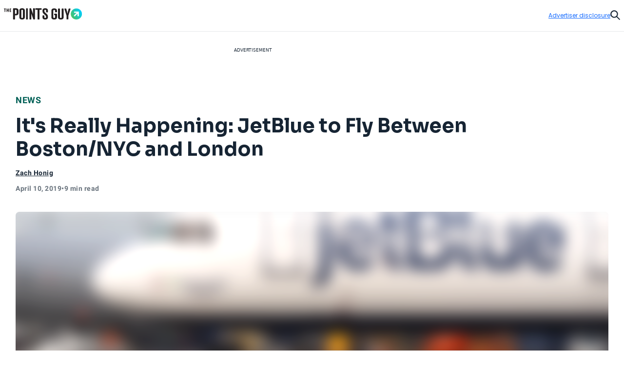

--- FILE ---
content_type: text/html; charset=utf-8
request_url: https://thepointsguy.com/news/jetblue-coming-to-london/
body_size: 56796
content:
<!DOCTYPE html><html lang="en-US"><head><meta charSet="utf-8"/><meta content="width=device-width, initial-scale=1" name="viewport"/><meta name="twitter:card" content="summary_large_image"/><meta name="twitter:site" content="@thepointsguy"/><meta property="og:locale" content="en-US"/><meta property="og:site_name" content="The Points Guy"/><meta content="Ljof3Duwtracp116XX76hDeY-IZn3TnvmYX8PMQIFIw" name="google-site-verification"/><meta content="app-id=1459686987" name="apple-itunes-app"/><link href="/favicon.ico" rel="icon"/><link href="/favicon.ico" rel="shortcut icon"/><link href="https://www.googletagmanager.com/" rel="preconnect"/><link href="https://beam.thepointsguy.com/" rel="preconnect"/><title>JetBlue Confirms Plans to Fly Between Boston/NYC and London - The Points Guy</title><meta name="robots" content="index,follow,max-snippet:-1,max-image-preview:large,max-video-preview:-1"/><meta name="description" content="Come 2021, the airline will finally begin flying between the East Coast and Europe."/><meta property="og:title" content="JetBlue Confirms Plans to Fly Between Boston/NYC and London - The Points Guy"/><meta property="og:description" content="Come 2021, the airline will finally begin flying between the East Coast and Europe."/><meta property="og:url" content="https://thepointsguy.com/news/jetblue-coming-to-london/"/><meta property="og:type" content="article"/><meta property="article:published_time" content="2019-04-10T21:24:18.000Z"/><meta property="article:modified_time" content="2019-04-11T01:03:09.000Z"/><meta property="article:author" content="Zach Honig"/><meta property="article:section" content="News"/><meta property="article:tag" content="air travel"/><meta property="article:tag" content="airline routes and weather impacts"/><meta property="article:tag" content="travel logistics"/><meta property="og:image" content="https://runway-media-production.global.ssl.fastly.net/us/originals/2019/04/P3272152.jpg"/><meta property="og:image:alt" content="Come 2021, the airline will finally begin flying between the East Coast and Europe."/><link rel="canonical" href="https://thepointsguy.com/news/jetblue-coming-to-london/"/><script id="schemaOrg" type="application/ld+json">{"@context":"http://schema.org","@graph":[{"@type":"NewsArticle","articleSection":"News","author":[{"@type":"Person","name":"Zach Honig","url":"https://thepointsguy.com/author/zach/"}],"dateCreated":"2019-04-10T21:24:18.000Z","dateModified":"2019-04-11T01:03:09.000Z","datePublished":"2019-04-10T21:24:18.000Z","headline":"It's Really Happening: JetBlue to Fly Between Boston/NYC and London","image":{"@type":"ImageObject","url":"https://runway-media-production.global.ssl.fastly.net/us/originals/2019/04/P3272152.jpg"},"keywords":"air travel,airline routes and weather impacts,travel logistics","mainEntityOfPage":{"@id":"https://thepointsguy.com/news/jetblue-coming-to-london/","@type":"WebPage"},"publisher":{"@type":"Organization","logo":{"@type":"ImageObjectSnapshot","height":"66","url":"/images/fastly/TPG-Logo-Digital-84px.jpg","width":"84"},"name":"The Points Guy"},"thumbnailUrl":"https://runway-media-production.global.ssl.fastly.net/us/originals/2019/04/P3272152.jpg","url":"https://thepointsguy.com/news/jetblue-coming-to-london/"},{"@id":"https://thepointsguy.com/#website","@type":"WebSite","inLanguage":"en-US","name":"The Points Guy","potentialAction":{"@type":"SearchAction","query-input":"required name=search_term_string","target":"https://thepointsguy.com/?s={search_term_string}"},"publisher":{"@id":"https://thepointsguy.com/#person"},"url":"https://thepointsguy.com/"}]}</script><link rel="preload" as="image" imageSrcSet="/_next/image/?url=https%3A%2F%2Frunway-media-production.global.ssl.fastly.net%2Fus%2Foriginals%2F2019%2F04%2FP3272152.jpg&amp;w=640&amp;q=75 640w, /_next/image/?url=https%3A%2F%2Frunway-media-production.global.ssl.fastly.net%2Fus%2Foriginals%2F2019%2F04%2FP3272152.jpg&amp;w=750&amp;q=75 750w, /_next/image/?url=https%3A%2F%2Frunway-media-production.global.ssl.fastly.net%2Fus%2Foriginals%2F2019%2F04%2FP3272152.jpg&amp;w=828&amp;q=75 828w, /_next/image/?url=https%3A%2F%2Frunway-media-production.global.ssl.fastly.net%2Fus%2Foriginals%2F2019%2F04%2FP3272152.jpg&amp;w=1080&amp;q=75 1080w, /_next/image/?url=https%3A%2F%2Frunway-media-production.global.ssl.fastly.net%2Fus%2Foriginals%2F2019%2F04%2FP3272152.jpg&amp;w=1200&amp;q=75 1200w, /_next/image/?url=https%3A%2F%2Frunway-media-production.global.ssl.fastly.net%2Fus%2Foriginals%2F2019%2F04%2FP3272152.jpg&amp;w=1920&amp;q=75 1920w, /_next/image/?url=https%3A%2F%2Frunway-media-production.global.ssl.fastly.net%2Fus%2Foriginals%2F2019%2F04%2FP3272152.jpg&amp;w=2048&amp;q=75 2048w, /_next/image/?url=https%3A%2F%2Frunway-media-production.global.ssl.fastly.net%2Fus%2Foriginals%2F2019%2F04%2FP3272152.jpg&amp;w=3840&amp;q=75 3840w" imageSizes="100vw" fetchPriority="high"/><meta name="next-head-count" content="31"/><link rel="stylesheet" data-href="https://fonts.googleapis.com/css2?family=Sora:wght@500..700&amp;display=swap"/><link rel="stylesheet" data-href="https://fonts.googleapis.com/css2?family=Lexend:wght@400;500;600;700&amp;display=swap"/><link rel="stylesheet" data-href="https://fonts.googleapis.com/css2?family=Poppins:wght@400;500;600&amp;display=swap"/><link rel="preconnect" href="https://fonts.gstatic.com" crossorigin /><link rel="preload" href="https://thepointsguy.com/21262552666/_next/static/css/7c230fb74df35cdc.css" as="style"/><link rel="stylesheet" href="https://thepointsguy.com/21262552666/_next/static/css/7c230fb74df35cdc.css" data-n-g=""/><link rel="preload" href="https://thepointsguy.com/21262552666/_next/static/css/558ca5f88b3ea97c.css" as="style"/><link rel="stylesheet" href="https://thepointsguy.com/21262552666/_next/static/css/558ca5f88b3ea97c.css"/><noscript data-n-css=""></noscript><script defer="" nomodule="" src="https://thepointsguy.com/21262552666/_next/static/chunks/polyfills-c67a75d1b6f99dc8.js"></script><script defer="" src="https://thepointsguy.com/21262552666/_next/static/chunks/2196-e406580eee3f3056.js"></script><script defer="" src="https://thepointsguy.com/21262552666/_next/static/chunks/1785-c116b776a5a58404.js"></script><script defer="" src="https://thepointsguy.com/21262552666/_next/static/chunks/3357-ce76f4896f7d6437.js"></script><script defer="" src="https://thepointsguy.com/21262552666/_next/static/chunks/7415-f4274aea1d570eae.js"></script><script defer="" src="https://thepointsguy.com/21262552666/_next/static/chunks/4385-d1c172b0bfa845fe.js"></script><script defer="" src="https://thepointsguy.com/21262552666/_next/static/chunks/701-b242cec7db40cb48.js"></script><script defer="" src="https://thepointsguy.com/21262552666/_next/static/chunks/9356-9eb9f49710b9fb24.js"></script><script defer="" src="https://thepointsguy.com/21262552666/_next/static/chunks/5012-2f5a0b9c8ed64070.js"></script><script defer="" src="https://thepointsguy.com/21262552666/_next/static/chunks/3461-c274b9444922dcae.js"></script><script defer="" src="https://thepointsguy.com/21262552666/_next/static/chunks/3587-7d1c914043d2432c.js"></script><script defer="" src="https://thepointsguy.com/21262552666/_next/static/chunks/6244-ae9e397955d5ce03.js"></script><script defer="" src="https://thepointsguy.com/21262552666/_next/static/chunks/9090-8bdae17596f78243.js"></script><script defer="" src="https://thepointsguy.com/21262552666/_next/static/chunks/6265-7cf23d72c3c29051.js"></script><script defer="" src="https://thepointsguy.com/21262552666/_next/static/chunks/7709-53733f8b474dbb54.js"></script><script defer="" src="https://thepointsguy.com/21262552666/_next/static/chunks/3407-e24d3a15fc04db61.js"></script><script defer="" src="https://thepointsguy.com/21262552666/_next/static/chunks/4671.d97f9961882c6312.js"></script><script defer="" src="https://thepointsguy.com/21262552666/_next/static/chunks/3170.f26c5454193088ca.js"></script><script defer="" src="https://thepointsguy.com/21262552666/_next/static/chunks/354.c2e00be13286da50.js"></script><script defer="" src="https://thepointsguy.com/21262552666/_next/static/chunks/4402.69015e9853db204e.js"></script><script src="https://thepointsguy.com/21262552666/_next/static/chunks/webpack-1ac18a6492ef813c.js" defer=""></script><script src="https://thepointsguy.com/21262552666/_next/static/chunks/framework-b9199289cccc105f.js" defer=""></script><script src="https://thepointsguy.com/21262552666/_next/static/chunks/main-c72d27e0eb10ab04.js" defer=""></script><script src="https://thepointsguy.com/21262552666/_next/static/chunks/pages/_app-f30e633b84a1ed14.js" defer=""></script><script src="https://thepointsguy.com/21262552666/_next/static/chunks/pages/%5B...pathname%5D-b6806bf8864e25e2.js" defer=""></script><script src="https://thepointsguy.com/21262552666/_next/static/9Iwj04I7wFXFchBIs_qoa/_buildManifest.js" defer=""></script><script src="https://thepointsguy.com/21262552666/_next/static/9Iwj04I7wFXFchBIs_qoa/_ssgManifest.js" defer=""></script><style id="__jsx-3976704640">.children.jsx-3976704640,.loadingVisual.jsx-3976704640{-webkit-transition:opacity 0.3s;-moz-transition:opacity 0.3s;-o-transition:opacity 0.3s;transition:opacity 0.3s}.children.jsx-3976704640{opacity:0}.loadingVisual.jsx-3976704640{opacity:1}.text.jsx-3976704640{
        
    font-family: 'Poppins', sans-serif;
    text-transform: unset;
    color: #68727C;
    font-weight: 600;
    letter-spacing: 0.02em;
  
        font-size: 1rem;
        line-height: 1.25rem;
      
        }</style><style id="__jsx-1821837598">.category.jsx-1821837598{padding-bottom:1rem;visibility:visible}.category.jsx-1821837598 a.jsx-1821837598{
        
    font-family: 'roboto', sans-serif;
    letter-spacing: 0.5px;
    line-height: normal;
    font-weight: 700;
  
        font-size: 1.125rem;
      
        color: #006056;text-transform:uppercase;text-decoration:none}@media (max-width: 1024px){.category.jsx-1821837598{padding-bottom:0.5rem}.category.jsx-1821837598 a.jsx-1821837598{
        
    font-family: 'roboto', sans-serif;
    letter-spacing: 0.5px;
    line-height: normal;
    font-weight: 700;
  
        font-size: 0.875rem;
      
        }}</style><style id="__jsx-2093012284">.imageContainer.jsx-2093012284{position:relative}.default.jsx-2093012284{width:48px;height:36px}.landscape.jsx-2093012284{width:48px;height:32px}.original.jsx-2093012284 img{width:100%;height:auto}.fullWidth.jsx-2093012284 img{-o-object-position:50% 50%;object-position:50% 50%}.circle.jsx-2093012284,.square.jsx-2093012284{width:48px;height:48px;margin:0 auto}.circleResponsive.jsx-2093012284{width:100%;height:100%;margin:0 auto}.circle.jsx-2093012284{-webkit-clip-path:circle();clip-path:circle()}.portrait.jsx-2093012284{height:59px;width:48px}.portrait.jsx-2093012284 img{-webkit-border-radius:1rem;-moz-border-radius:1rem;border-radius:1rem}</style><style id="__jsx-2272056002">.tooltip.jsx-2272056002{width:-webkit-fit-content;width:-moz-fit-content;width:fit-content;position:relative}.screenreader.jsx-2272056002{
  border: 0;
  clip: rect(0 0 0 0);
  height: 1px;
  overflow: hidden;
  padding: 0;
  position: absolute;
  white-space: nowrap;
  width: 1px;

        }.tooltip.active.jsx-2272056002{z-index:51}.triggerText.jsx-2272056002{text-decoration:underline;color:inherit}.icon.jsx-2272056002{width:0.75rem;height:0.75rem;display:-webkit-box;display:-webkit-flex;display:-moz-box;display:-ms-flexbox;display:flex;-webkit-box-align:center;-webkit-align-items:center;-moz-box-align:center;-ms-flex-align:center;align-items:center;color:#A2A9B1}.icon.jsx-2272056002 svg{width:100%}.lightTheme.jsx-2272056002{color:#ffffff}.dialog.jsx-2272056002{position:absolute;display:none;top:100%;left:0;background:transparent;border:none;padding:0}@media (min-width: 768px){.dialog.icon.jsx-2272056002{left:-2.25rem}}.dialog.isOpen.jsx-2272056002{display:block}.dialog.jsx-2272056002>div.jsx-2272056002{width:22rem;padding:1rem;background:#ffffff;margin-top:0.75rem;
          border-radius: 0px;
        ;-webkit-box-shadow:2px 0px 8px 2px rgba(0,0,0,.2);-moz-box-shadow:2px 0px 8px 2px rgba(0,0,0,.2);box-shadow:2px 0px 8px 2px rgba(0,0,0,.2)}.pointer.jsx-2272056002{position:absolute;top:0;left:2rem;background:#ffffff;width:1.25rem;height:0.75rem;
          border-radius: 0px;
        ;-webkit-clip-path:polygon(50%0,100%100%,0 100%);clip-path:polygon(50%0,100%100%,0 100%)}.fitElement.jsx-2272056002 .dialog.icon.jsx-2272056002{left:0}.fitElement.jsx-2272056002 .pointer.jsx-2272056002{left:-0.25rem}@media (max-width: 767px){.dialog.jsx-2272056002{-webkit-transform:none;-moz-transform:none;-ms-transform:none;-o-transform:none;transform:none}.pointer.jsx-2272056002{left:auto}.dialog.jsx-2272056002>div.jsx-2272056002{width:-webkit-calc(100vw - 2.5rem + 1px);width:-moz-calc(100vw - 2.5rem + 1px);width:calc(100vw - 2.5rem + 1px)}}.lightbox.jsx-2272056002{background:#ffffff;max-height:100vh;height:100vh;overflow-x:hidden;overflow-y:auto;padding-top:3.125rem;padding-right:2rem;padding-bottom:2rem;padding-left:2rem}.button.jsx-2272056002{position:absolute;top:1.125rem;right:1.5rem}@media (min-width: 768px){.dialog.center.jsx-2272056002{margin-left:-8rem}.dialog.center.jsx-2272056002 .pointer.jsx-2272056002{left:10rem}.dialog.right.jsx-2272056002{margin-left:-18rem}.dialog.right.jsx-2272056002 .pointer.jsx-2272056002{left:20rem}}</style><style id="__jsx-874800487">.byline.jsx-874800487{
        
    font-family: 'roboto', sans-serif;
    letter-spacing: 0.5px;
    line-height: normal;
    font-weight: 700;
  
        font-size: 0.75rem;
      
        color: #162433;}.byline .triggerText{
        
    font-family: 'roboto', sans-serif;
    letter-spacing: 0.5px;
    line-height: normal;
    font-weight: 700;
  
        font-size: 0.875rem;
      
      }@media (min-width: 1025px){.byline.jsx-874800487{
        
    font-family: 'roboto', sans-serif;
    letter-spacing: 0.5px;
    line-height: normal;
    font-weight: 700;
  
        font-size: 0.875rem;
      
        }}.contact.jsx-874800487{display:-webkit-box;display:-webkit-flex;display:-moz-box;display:-ms-flexbox;display:flex;-webkit-box-orient:horizontal;-webkit-box-direction:normal;-webkit-flex-direction:row;-moz-box-orient:horizontal;-moz-box-direction:normal;-ms-flex-direction:row;flex-direction:row;gap:1rem}.avatar.jsx-874800487{-webkit-border-radius:50%;-moz-border-radius:50%;border-radius:50%;overflow:hidden;width:3rem;height:3rem}.avatar.jsx-874800487 img{-o-object-fit:cover;object-fit:cover}.nameTitle.jsx-874800487{display:-webkit-box;display:-webkit-flex;display:-moz-box;display:-ms-flexbox;display:flex;-webkit-box-orient:vertical;-webkit-box-direction:normal;-webkit-flex-direction:column;-moz-box-orient:vertical;-moz-box-direction:normal;-ms-flex-direction:column;flex-direction:column;gap:6px;-webkit-box-align:left;-webkit-align-items:left;-moz-box-align:left;-ms-flex-align:left;align-items:left;width:224px}.authorName.jsx-874800487{font-weight:700;line-height:20px;width:225px;height:20px;letter-spacing:.5px}.role.jsx-874800487{font-size:12px;line-height:16px;color:#A2A9B1;font-size:12px;font-weight:500;line-height:14px;width:225px;height:13px;letter-spacing:.5px}.contact.jsx-874800487 a.jsx-874800487{color:#162433}.contact.jsx-874800487 a.jsx-874800487:hover{color:#0040B1}.bio.jsx-874800487{
        
    font-family: 'roboto', sans-serif;
    letter-spacing: 0.2px;
    font-weight: 400;
  
        font-size: 0.875rem;
        line-height: 1.25rem;
      
        width: 320px;max-height:140px;font-size:14px;overflow:hidden;-o-text-overflow:ellipsis;text-overflow:ellipsis;margin-top:10px;line-height:20px;display:-webkit-box;-webkit-line-clamp:9;-webkit-box-orient:vertical}.social.jsx-874800487{display:-webkit-box;display:-webkit-flex;display:-moz-box;display:-ms-flexbox;display:flex;-webkit-box-align:left;-webkit-align-items:left;-moz-box-align:left;-ms-flex-align:left;align-items:left;-webkit-box-orient:horizontal;-webkit-box-direction:normal;-webkit-flex-direction:row;-moz-box-orient:horizontal;-moz-box-direction:normal;-ms-flex-direction:row;flex-direction:row;padding-top:20px;gap:2rem}.social.jsx-874800487>a.jsx-874800487 svg{width:1.5rem}.social.jsx-874800487 a.jsx-874800487{color:#162433}</style><style id="__jsx-211939215">.secondaryAuthors.jsx-211939215{padding-top:0.5rem}.byline.jsx-211939215{
        
    font-family: 'roboto', sans-serif;
    letter-spacing: 0.5px;
    line-height: normal;
    font-weight: 700;
  
        font-size: 0.75rem;
      
          color: #162433;display:-webkit-box;display:-webkit-flex;display:-moz-box;display:-ms-flexbox;display:flex}.authorAndText.jsx-211939215{font-size:.875rem;font-weight:normal;padding:0 .1875rem}.reviewedByText.jsx-211939215{padding:0 0.5rem}.authorAndText.authorCommaText.jsx-211939215{padding-left:0}</style><style id="__jsx-2492407069">.temporal.jsx-2492407069{
        
    font-family: 'roboto', sans-serif;
    letter-spacing: 0.5px;
    line-height: normal;
    font-weight: 700;
  
        font-size: 0.75rem;
      ;color:#68727c;display:-webkit-box;display:-webkit-flex;display:-moz-box;display:-ms-flexbox;display:flex;gap:0.5rem;padding-top:0.5rem;padding-bottom:2rem}@media (min-width: 1025px){.temporal.jsx-2492407069{
        
    font-family: 'roboto', sans-serif;
    letter-spacing: 0.5px;
    line-height: normal;
    font-weight: 700;
  
        font-size: 0.875rem;
      
          }}@media (max-width: 767px){.temporal.jsx-2492407069{padding-bottom:1.5rem}}</style><style id="__jsx-368394043">.sharing.jsx-368394043{height:4.5rem;display:-webkit-box;display:-webkit-flex;display:-moz-box;display:-ms-flexbox;display:flex;-webkit-box-pack:center;-webkit-justify-content:center;-moz-box-pack:center;-ms-flex-pack:center;justify-content:center;-webkit-box-align:center;-webkit-align-items:center;-moz-box-align:center;-ms-flex-align:center;align-items:center}.openerAndroid.jsx-368394043{display:none;width:100%;height:100%;-webkit-box-align:center;-webkit-align-items:center;-moz-box-align:center;-ms-flex-align:center;align-items:center;-webkit-box-pack:center;-webkit-justify-content:center;-moz-box-pack:center;-ms-flex-pack:center;justify-content:center;color:#162433}.openerAndroid.jsx-368394043 svg{width:1.3125rem;height:1.21875rem}.openerIos.jsx-368394043{display:none;width:100%;height:100%;-webkit-box-align:center;-webkit-align-items:center;-moz-box-align:center;-ms-flex-align:center;align-items:center;-webkit-box-pack:center;-webkit-justify-content:center;-moz-box-pack:center;-ms-flex-pack:center;justify-content:center;color:#162433}.openerIos.jsx-368394043 svg{width:1rem;height:1.5rem}.menu.jsx-368394043{display:-webkit-box;display:-webkit-flex;display:-moz-box;display:-ms-flexbox;display:flex;gap:1.5rem;height:3rem;-webkit-box-align:center;-webkit-align-items:center;-moz-box-align:center;-ms-flex-align:center;align-items:center}.menu.jsx-368394043 button.jsx-368394043,.menu.jsx-368394043 a.jsx-368394043{-webkit-transition:150ms ease-in-out;-moz-transition:150ms ease-in-out;-o-transition:150ms ease-in-out;transition:150ms ease-in-out;display:-webkit-box;display:-webkit-flex;display:-moz-box;display:-ms-flexbox;display:flex;-webkit-box-align:center;-webkit-align-items:center;-moz-box-align:center;-ms-flex-align:center;align-items:center;
        
    font-family: 'roboto', sans-serif;
    letter-spacing: 0.2px;
    font-weight: 400;
  
        font-size: 0.75rem;
        line-height: 1rem;
      
          font-weight: 700;text-transform:uppercase;gap:0.875rem;color:#162433;text-decoration:none}.menu.jsx-368394043 button.jsx-368394043:hover,.menu.jsx-368394043 a.jsx-368394043:hover{-webkit-transition:150ms ease-in-out;-moz-transition:150ms ease-in-out;-o-transition:150ms ease-in-out;transition:150ms ease-in-out;color:#146aff}.icon.jsx-368394043{-webkit-transition:150ms ease-in-out;-moz-transition:150ms ease-in-out;-o-transition:150ms ease-in-out;transition:150ms ease-in-out;width:2rem;height:2rem;-webkit-border-radius:1rem;-moz-border-radius:1rem;border-radius:1rem;border:1px solid currentColor;display:-webkit-box;display:-webkit-flex;display:-moz-box;display:-ms-flexbox;display:flex;-webkit-box-align:center;-webkit-align-items:center;-moz-box-align:center;-ms-flex-align:center;align-items:center;-webkit-box-pack:center;-webkit-justify-content:center;-moz-box-pack:center;-ms-flex-pack:center;justify-content:center}.icon.jsx-368394043 svg{display:block}.facebook.jsx-368394043 svg{margin-top:1px;width:0.45375rem;height:0.875rem}.twitter.jsx-368394043 svg{margin-top:2px;width:1.0625rem;height:0.875rem}.linkedIn.jsx-368394043 svg{width:0.915625rem;height:0.875rem}.link.jsx-368394043 svg{margin-top:1px;width:1.09375rem;height:0.83875rem}.menu.jsx-368394043 .link.jsx-368394043:active .icon.jsx-368394043{background:#146aff;color:#ffffff}.email.jsx-368394043 svg{margin-top:1px;width:1rem;height:0.666875rem}@media (max-width: 1024px){.sharing.jsx-368394043{width:4rem;height:4rem}.openerAndroid.jsx-368394043,.openerIos.jsx-368394043{display:-webkit-box;display:-webkit-flex;display:-moz-box;display:-ms-flexbox;display:flex}.menu.jsx-368394043{-webkit-box-shadow:0px 5px 3px rgba(8, 10, 13, 0.14);-moz-box-shadow:0px 5px 3px rgba(8, 10, 13, 0.14);box-shadow:0px 5px 3px rgba(8, 10, 13, 0.14);width:10.75rem;-webkit-box-orient:vertical;-webkit-box-direction:normal;-webkit-flex-direction:column;-moz-box-orient:vertical;-moz-box-direction:normal;-ms-flex-direction:column;flex-direction:column;-webkit-box-align:start;-webkit-align-items:flex-start;-moz-box-align:start;-ms-flex-align:start;align-items:flex-start;padding:1.5rem 0 1.5rem 2rem;position:absolute;top:100%;right:0;height:auto;background:#ffffff;display:none}.menu.isOpen.jsx-368394043{display:-webkit-box;display:-webkit-flex;display:-moz-box;display:-ms-flexbox;display:flex}.label.jsx-368394043{display:block}}@media (min-width: 1025px){.label.jsx-368394043{
  border: 0;
  clip: rect(0 0 0 0);
  height: 1px;
  overflow: hidden;
  padding: 0;
  position: absolute;
  white-space: nowrap;
  width: 1px;

          }}</style><style id="__jsx-de4115f42c48e362">.container.jsx-de4115f42c48e362{max-width:90rem;margin:0 auto 0 auto}@media (min-width: 1440px){.container.jsx-de4115f42c48e362{padding-left:4rem;padding-right:4rem}}@media (min-width: 1025px) and (max-width: 1439px){.container.jsx-de4115f42c48e362{padding-left:2rem;padding-right:2rem}}@media (min-width: 768px) and (max-width: 1024px){.container.jsx-de4115f42c48e362{
  max-width: none;
  padding-left: 2rem;
  padding-right: 2rem;
    }}@media (max-width: 767px){.container.jsx-de4115f42c48e362{
  max-width: none;
  padding-left: 1.2rem;
  padding-right: 1.1875rem;
    }}}
</style><style id="__jsx-1663333216">.articleHeader.jsx-1663333216{margin-top:-3rem;position:static,
          top: auto;left:auto;width:auto;background:#E6E8EB}.articleHeaderNoToc.jsx-1663333216{display:none}.articleHeaderStuck.jsx-1663333216{z-index:11;position:fixed;margin-top:0;top:0;left:0;width:100%;background:#ffffff;display:block}.sharing.jsx-1663333216{display:none}.articleHeaderStuck.jsx-1663333216 .sharing.jsx-1663333216{display:block}.cta.jsx-1663333216{background:#ffffff;height:3rem;position:relative;z-index:2;display:-webkit-box;display:-webkit-flex;display:-moz-box;display:-ms-flexbox;display:flex}.articleHeaderStuck.jsx-1663333216 .cta.jsx-1663333216{height:4.5rem}.title.jsx-1663333216{height:4.5rem;display:-webkit-box;display:-webkit-flex;display:-moz-box;display:-ms-flexbox;display:flex;-webkit-box-align:center;-webkit-align-items:center;-moz-box-align:center;-ms-flex-align:center;align-items:center;
        
    font-family: 'roboto', sans-serif;
    letter-spacing: 0.5px;
    line-height: normal;
    font-weight: 700;
  
        font-size: 1.125rem;
      
          color: #162433;width:100%;padding-right:2rem}.title.jsx-1663333216>div.jsx-1663333216{max-height:2.5875rem;overflow:hidden;-o-text-overflow:ellipsis;text-overflow:ellipsis;display:-webkit-box;-webkit-line-clamp:2;line-clamp:2;-webkit-box-orient:vertical}.articleHeaderStuck.jsx-1663333216 .container.jsx-1663333216{position:relative;padding-left:-webkit-calc(2rem + 6.8125rem);padding-left:-moz-calc(2rem + 6.8125rem);padding-left:calc(2rem + 6.8125rem);padding-right:2rem;height:auto;z-index:-1}.jumpToSection.jsx-1663333216{
        
    font-family: 'roboto', sans-serif;
    letter-spacing: 0.5px;
    line-height: normal;
    font-weight: 700;
  
        font-size: 0.875rem;
      
          display: flex;color:#162433;-webkit-box-align:center;-webkit-align-items:center;-moz-box-align:center;-ms-flex-align:center;align-items:center;text-transform:uppercase;width:100%;height:100%;padding-left:8.5375%;padding-right:-webkit-calc(
            6.8125rem + 8.5375%
          );padding-right:-moz-calc(
            6.8125rem + 8.5375%
          );padding-right:calc(
            6.8125rem + 8.5375%
          );gap:0.625rem}.articleHeaderStuck.jsx-1663333216 .jumpToSection.jsx-1663333216{gap:0.8125rem;padding-left:0;padding-right:0}.icon.jsx-1663333216{width:0.75rem;height:0.75rem}.articleHeaderStuck.jsx-1663333216 .icon.jsx-1663333216{width:0.875rem;height:0.875rem}.icon.jsx-1663333216 svg{vertical-align:top}.articleHeaderStuck.jsx-1663333216 .text.jsx-1663333216{margin-top:1px}.appTocItems.jsx-1663333216{
        
    font-family: 'roboto', sans-serif;
    letter-spacing: 0.5px;
    line-height: normal;
    font-weight: 700;
  
        font-size: 0.875rem;
      
          text-align: left;color:#162433;-webkit-text-decoration:underline #162433;-moz-text-decoration:underline #162433;text-decoration:underline #162433}.tocItems.jsx-1663333216{padding-right:-webkit-calc(
            6.8125rem + 8.5375%
          );padding-right:-moz-calc(
            6.8125rem + 8.5375%
          );padding-right:calc(
            6.8125rem + 8.5375%
          );padding-left:8.5375%;padding-top:2rem;padding-bottom:1rem}.articleHeaderStuck.jsx-1663333216 .tocItems.jsx-1663333216{position:absolute;padding-top:0;padding-right:0;padding-bottom:0;padding-left:0;-webkit-box-shadow:0px 5px 3px rgba(8, 10, 13, 0.14);-moz-box-shadow:0px 5px 3px rgba(8, 10, 13, 0.14);box-shadow:0px 5px 3px rgba(8, 10, 13, 0.14);background:#ffffff;width:25.25rem}.tocItems.noToggle.jsx-1663333216{display:block;padding-left:2rem;padding-right:2rem}.tocItems.jsx-1663333216 a.jsx-1663333216{color:#162433}.articleHeaderStuck.jsx-1663333216 .tocItems.jsx-1663333216 a.jsx-1663333216{text-decoration:none;height:2.75rem;display:-webkit-box;display:-webkit-flex;display:-moz-box;display:-ms-flexbox;display:flex;-webkit-box-align:center;-webkit-align-items:center;-moz-box-align:center;-ms-flex-align:center;align-items:center;border-bottom:1px solid #D5D9DD}.articleHeaderStuck.jsx-1663333216 .tocItems.jsx-1663333216 a.jsx-1663333216>div.jsx-1663333216{margin-right:1.5rem;margin-left:1.5rem;overflow:hidden;-o-text-overflow:ellipsis;text-overflow:ellipsis;white-space:nowrap}.articleHeaderStuck.jsx-1663333216 .tocItems.jsx-1663333216 li.jsx-1663333216:last-child a.jsx-1663333216{border-bottom:none}.tocItems.jsx-1663333216 a.jsx-1663333216:hover{color:#0040B1}.articleHeaderStuck.jsx-1663333216 .tocItems.jsx-1663333216 a.jsx-1663333216:hover{color:#162433;background:#e8f0ff}.tocItems.jsx-1663333216 ul.jsx-1663333216{-webkit-columns:3;-moz-columns:3;columns:3;-webkit-column-gap:2rem;-moz-column-gap:2rem;column-gap:2rem;display:block}.articleHeaderStuck.jsx-1663333216 .tocItems.jsx-1663333216 ul.jsx-1663333216{-webkit-columns:1;-moz-columns:1;columns:1}.tocItems.jsx-1663333216 li.jsx-1663333216{
        
    font-family: 'roboto', sans-serif;
    letter-spacing: 0.2px;
    font-weight: 400;
  
        font-size: 0.875rem;
        line-height: 1.25rem;
      
          font-weight: 700;padding-bottom:1rem;-webkit-column-break-inside:avoid;page-break-inside:avoid;break-inside:avoid;display:block}.articleHeaderStuck.jsx-1663333216 .tocItems.jsx-1663333216 li.jsx-1663333216{padding-bottom:0}.backdrop.jsx-1663333216{
display: block;
position: fixed;
inset: 0;
background: rgba(0, 0, 0, 0.6);
z-index: 10;
overflow-y: auto;

          display: none;}.adDisclosure.jsx-1663333216{
display: flex;
justify-content: flex-end;
padding-top: 1rem;
padding-bottom: 1rem;
position: relative;
z-index: 2;
        }.progress.jsx-1663333216{
  width: 100vw;
  position: relative;
  left: 50%;
  right: 50%;
  margin-left: -50vw;
  margin-right: -50vw;

          width: 100%;padding-left:0;position:absolute}@media (min-width: 1440px){.articleHeaderStuck.jsx-1663333216 .container.jsx-1663333216{position:relative;padding-left:-webkit-calc(4rem + 6.8125rem);padding-left:-moz-calc(4rem + 6.8125rem);padding-left:calc(4rem + 6.8125rem);padding-right:4rem;height:auto;z-index:-1}}@media (max-width: 1024px){.articleHeader.jsx-1663333216{
  width: 100vw;
  position: relative;
  left: 50%;
  right: 50%;
  margin-left: -50vw;
  margin-right: -50vw;

          }.articleHeaderStuck.jsx-1663333216,.articleHeaderStuck.jsx-1663333216 .container.jsx-1663333216{height:auto},
          .articleHeaderStuck .cta,
          .sharing {height:4rem}.articleHeaderStuck.jsx-1663333216 .jumpToSection.jsx-1663333216{padding-right:0;padding-left:0}}@media (min-width: 768px) and (max-width: 1024px){.articleHeaderStuck.jsx-1663333216 .container.jsx-1663333216{padding-left:2rem;padding-right:0}.jumpToSection.jsx-1663333216{padding-left:2rem;padding-right:2rem}.articleHeaderStuck.jsx-1663333216 .jumpToSection.jsx-1663333216{padding-left:2rem!important;padding-right:0}.tocItems.jsx-1663333216{display:block;padding-left:2rem;padding-right:2rem}.articleHeaderStuck.jsx-1663333216 .tocItems.jsx-1663333216{margin-left:0}.articleHeaderStuck.jsx-1663333216 .cta.jsx-1663333216{height:4rem}.title.jsx-1663333216{
        
    font-family: 'roboto', sans-serif;
    letter-spacing: 0.2px;
    font-weight: 400;
  
        font-size: 0.875rem;
        line-height: 1.25rem;
      
            font-weight: 700;}.title.jsx-1663333216>div.jsx-1663333216{max-height:2.5rem}}@media (max-width: 767px){.articleHeaderStuck.jsx-1663333216 .container.jsx-1663333216{padding-left:1.25rem;padding-right:0}.jumpToSection.jsx-1663333216{padding-left:1.25rem;padding-right:1.1875rem}.backdrop.jsx-1663333216{display:none;z-index:2}.tocItems.jsx-1663333216{display:block;padding-top:1.5rem;padding-right:1.1875rem;padding-bottom:0.5rem;padding-left:1.25rem}.articleHeaderStuck.jsx-1663333216 .tocItems.jsx-1663333216{margin-left:-1.25rem;width:100vw}.articleHeaderStuck.jsx-1663333216 .tocItems.jsx-1663333216 a.jsx-1663333216>div.jsx-1663333216{margin-right:1.25rem;margin-left:1.25rem}.tocItems.jsx-1663333216 ul.jsx-1663333216{-webkit-columns:1;-moz-columns:1;columns:1}.articleHeaderStuck.jsx-1663333216 .cta.jsx-1663333216{height:4rem}.title.jsx-1663333216{
        
    font-family: 'roboto', sans-serif;
    letter-spacing: 0.2px;
    font-weight: 400;
  
        font-size: 0.75rem;
        line-height: 1rem;
      
            font-weight: 700;padding-right:1.25rem}.title.jsx-1663333216>div.jsx-1663333216{max-height:2rem}}</style><style id="__jsx-2785659470">.topDisclaimer.jsx-2785659470{color:#68727c;
        
    font-family: 'roboto', sans-serif;
    letter-spacing: 0.2px;
    font-weight: 400;
  
        font-size: 0.75rem;
        line-height: 1rem;
      ;}.topDisclaimer.jsx-2785659470 a.jsx-2785659470{color:#68727c;text-decoration:none;border-bottom:1px solid #146aff}.topDisclaimer.jsx-2785659470 a.jsx-2785659470:hover{background:#0040B1;color:#ffffff;border-bottom:1px solid #0040B1}</style><style id="__jsx-3009775202">.topElements.jsx-3009775202{display:-webkit-box;display:-webkit-flex;display:-moz-box;display:-ms-flexbox;display:flex;-webkit-box-orient:vertical;-webkit-box-direction:normal;-webkit-flex-direction:column;-moz-box-orient:vertical;-moz-box-direction:normal;-ms-flex-direction:column;flex-direction:column;gap:2rem;border-bottom:solid 1px #E6E8EB;padding-bottom:2rem;margin-bottom:2rem}</style><style id="__jsx-2453190082">.full-width-auto-height-image.jsx-2453190082{position:relative;background:#E6E8EB;width:auto;height:auto}.full-width-auto-height-image.jsx-2453190082 img{-o-object-fit:contain;object-fit:contain}.full-width-auto-height-image.jsx-2453190082>span{display:block !important}</style><style id="__jsx-1194657261">.tpg-image.jsx-1194657261{margin:2.5rem 0 2.5rem 0;width:100%}@media (max-width: 1024px){.tpg-image.jsx-1194657261{margin:2rem 0 2rem 0}}</style><style id="__jsx-1753952014">@media (max-width: 767px){.tpg-iframe.jsx-1753952014{width:100%!important;display:-webkit-box;display:-webkit-flex;display:-moz-box;display:-ms-flexbox;display:flex}}</style><style id="__jsx-3874346954">.tpg-figure.jsx-3874346954{margin:2.5rem 0 2.5rem 0;width:100%;display:-webkit-box;display:-webkit-flex;display:-moz-box;display:-ms-flexbox;display:flex;-webkit-box-orient:vertical;-webkit-box-direction:normal;-webkit-flex-direction:column;-moz-box-orient:vertical;-moz-box-direction:normal;-ms-flex-direction:column;flex-direction:column;gap:1rem}.figcaption.jsx-3874346954{
        
    font-family: 'roboto', sans-serif;
    letter-spacing: 0.2px;
    font-weight: 400;
  
        font-size: 0.875rem;
        line-height: 1.25rem;
      
          color: #A2A9B1;}@media (max-width: 1024px){.tpg-figure.jsx-3874346954{margin:2rem 0 2rem 0}}</style><style id="__jsx-3240391286">.HomepageNLSignup.jsx-3240391286,.HomepageNLSignup.jsx-3240391286 input.jsx-3240391286{border:.5px solid #e5e5e5;background:undefined;-webkit-border-radius:0.5rem;-moz-border-radius:0.5rem;border-radius:0.5rem;color:#ffffff}.HomepageNLSignup.jsx-3240391286 label.jsx-3240391286{
        
    font-family: 'Poppins', sans-serif;
    font-weight: 500;
    color: #162433;
    letter-spacing: 0;
  
        font-size: 0.875rem;
        line-height: 1.25rem;
      ;color:#ffffff}.LandingPage.jsx-3240391286 input.jsx-3240391286{-webkit-border-radius:0.5rem;-moz-border-radius:0.5rem;border-radius:0.5rem}</style><style id="__jsx-881693933">.errorMessageVertical.jsx-881693933,.errorMessageHorizontal.jsx-881693933{
        
    font-family: 'Poppins', sans-serif;
    font-weight: 400;
    color: #162433;
    letter-spacing: 0;
    text-decoration: none;

  
        font-size: 0.875rem;
        line-height: 1.25rem;
      
          color: #EF5746;text-align:left;height:16px;font-weight:bold;margin-bottom:0!important}.errorMessageHorizontal.jsx-881693933{padding-bottom:2rem}.newsletter-form__input.business{display:-webkit-box;display:-webkit-flex;display:-moz-box;display:-ms-flexbox;display:flex;-webkit-box-orient:vertical;-webkit-box-direction:normal;-webkit-flex-direction:column;-moz-box-orient:vertical;-moz-box-direction:normal;-ms-flex-direction:column;flex-direction:column;gap:1rem;-webkit-box-align:start;-webkit-align-items:flex-start;-moz-box-align:start;-ms-flex-align:start;align-items:flex-start;padding-bottom:.5rem;width:100%}</style><style id="__jsx-968913959">.body.jsx-968913959 p{word-break:break-word;margin:0 0 1.75rem 0}.body.jsx-968913959 ul,.body.jsx-968913959 ol{margin:0 0 1.75rem 0}.body.jsx-968913959 ul ul,.body.jsx-968913959 ul ol,.body.jsx-968913959 ol ul,.body.jsx-968913959 ol ol{margin-bottom:0}.body.jsx-968913959 ol li{list-style-type:decimal}.body.jsx-968913959 li{list-style-type:disc;margin-left:2.125rem;padding-left:0.5rem}.body.jsx-968913959 ul ul li{list-style-type:circle}.body.jsx-968913959 ul ul ul li{list-style-type:square}@media (max-width: 767px){.body.jsx-968913959 li{margin-left:1rem}}.body.jsx-968913959 blockquote{margin-bottom:1.75rem}.body.articlePage.jsx-968913959{
        
    font-family: 'roboto', sans-serif;
    letter-spacing: 0.2px;
    font-weight: 400;
  
        font-size: 1.125rem;
        line-height: 1.75rem;
      
          padding-bottom: 2.5rem;color:#162433}.body.articlePage.jsx-968913959 h2{
        
    font-family: 'Barlow', sans-serif;
    letter-spacing: 0.5px;
    font-weight: normal;
  
        font-size: 2.25rem;
        line-height: 2.75rem;
        font-variation-settings: 'wdth' 500, 'wght' 120;
      
          margin: 2.5rem 0 1rem 0;}.body.articlePage.jsx-968913959 h3{
        font-family: 'Barlow', sans-serif;
        font-variation-settings: 'wdth' 500, 'wght' 110;
        letter-spacing: 0.2px;
        font-size: 1.625rem;
        line-height: 2rem;
        font-weight: normal;
      
          margin: 2.5rem 0 0.5rem 0;}.body.articlePage.jsx-968913959 p a,.body.articlePage.jsx-968913959 ul a,.body.articlePage.jsx-968913959 ol a,.body.articlePage.jsx-968913959 td a,.body.articlePage.jsx-968913959 h2 a,.body.articlePage.jsx-968913959 h3 a{color:#162433;text-decoration:none;border-bottom:2px solid #146aff}.body.articlePage.jsx-968913959 p a:hover,.body.articlePage.jsx-968913959 ul a:hover,.body.articlePage.jsx-968913959 ol a:hover,.body.articlePage.jsx-968913959 td a:hover,.body.articlePage.jsx-968913959 h2 a:hover,.body.articlePage.jsx-968913959 h3 a:hover{background:#0040B1;color:#ffffff;border-bottom:2px solid #0040B1}@media (max-width: 1024px){.body.articlePage.jsx-968913959 h2{
        font-family: 'Barlow', sans-serif;
        font-variation-settings: 'wdth' 500, 'wght' 110;
        letter-spacing: 0.2px;
        font-size: 1.625rem;
        line-height: 2rem;
        font-weight: normal;
      
            margin: 2rem 0 1rem 0;}.body.articlePage.jsx-968913959 h3{
        font-family: 'Barlow', sans-serif;
        font-variation-settings: 'wdth' 500, 'wght' 110;
        letter-spacing: 0.2px;
        font-size: 1.375rem;
        line-height: 1.75rem;
        font-weight: normal;
      
            margin: 2rem 0 1rem 0;}}.body.generalPage.jsx-968913959{
        
    font-family: 'Poppins', sans-serif;
    font-weight: 400;
    color: #162433;
    letter-spacing: 0;
    text-decoration: none;

  
        font-size: 1rem;
        line-height: 1.5rem;
      
          padding-bottom: 2.5rem;color:#162433}.body.generalPage.jsx-968913959 h2{
        
    font-family: 'Sora', sans-serif;
    letter-spacing: 0;
    font-weight: 700;
    color: #162433; 
  
        font-size: 2.375rem;
        line-height: 2.75rem;
      
          margin: 2.5rem 0 1rem 0;}.body.generalPage.jsx-968913959 h3{
      
    font-family: 'Sora', sans-serif;
    letter-spacing: 0;
    color: #162433;
    font-weight: 600;
    text-decoration: none;
  
        font-size: 1.75rem;
        line-height: 2.125rem;
      
          margin: 2.5rem 0 0.5rem 0;}.body.generalPage.jsx-968913959 p a,.body.generalPage.jsx-968913959 ul a,.body.generalPage.jsx-968913959 ol a,.body.generalPage.jsx-968913959 td a,.body.generalPage.jsx-968913959 h2 a,.body.generalPage.jsx-968913959 h3 a{color:#162433;text-decoration:none;border-bottom:2px solid #146AFF}.body.generalPage.jsx-968913959 p a:hover,.body.generalPage.jsx-968913959 ul a:hover,.body.generalPage.jsx-968913959 ol a:hover,.body.generalPage.jsx-968913959 td a:hover,.body.generalPage.jsx-968913959 h2 a:hover,.body.generalPage.jsx-968913959 h3 a:hover{background:#0040B1;color:#ffffff;border-bottom:2px solid #0040B1}.body.generalPage.jsx-968913959 hr{margin:0.5rem 0}@media (max-width: 1024px){.body.generalPage.jsx-968913959 h2{
      
    font-family: 'Sora', sans-serif;
    letter-spacing: 0;
    color: #162433;
    font-weight: 600;
    text-decoration: none;
  
        font-size: 1.75rem;
        line-height: 2.125rem;
      
            margin: 2rem 0 1rem 0;}.body.generalPage.jsx-968913959 h3{
      
    font-family: 'Sora', sans-serif;
    letter-spacing: 0;
    color: #162433;
    font-weight: 600;
    text-decoration: none;
  
        font-size: 1.375rem;
        line-height: 1.75rem;
      
            margin: 2rem 0 1rem 0;}}</style><style id="__jsx-eb69f9b09a3de1d0">a.jsx-eb69f9b09a3de1d0{text-decoration:none}.inherit.jsx-eb69f9b09a3de1d0{color:inherit}.inherit.jsx-eb69f9b09a3de1d0:hover{color:inherit}</style><style id="__jsx-eb71e6eaa52b9727">a.defaultLinkV1.jsx-eb71e6eaa52b9727:link,a.defaultLinkV1.jsx-eb71e6eaa52b9727:visited{(e="default")=>`
  color: ${color("default"===e?"secondary":"gray-5")};
  text-decoration: none;
  border-bottom: 2px solid ${"default"===e?"transparent":color("dark-green")};
`
  }a.defaultLinkV1.jsx-eb71e6eaa52b9727:hover{(e="default")=>`
color: ${color("default"===e?"secondary":"white")};
  border-bottom: 2px solid ${color("default"===e?"secondary":"dark-green")};
  background: ${"default"===e?"transparent":color("dark-green")};;
`
  }</style><style id="__jsx-1496138956">.cardName.cardName.jsx-1496138956 h2,.cardName-oon.cardName-oon.jsx-1496138956 h2{
            
      
    font-family: 'Lexend', sans-serif;
    letter-spacing: 0;
    color: #162433;
    font-weight: 600;
  
        font-size: 1.75rem;
        line-height: 2.125rem;
      
            
            
            color: #162433;margin-bottom:0}.cardName.jsx-1496138956 .cardName-link{color:inherit;text-decoration:none;display:block}.cardName.jsx-1496138956 .cardName-link:hover{color:#0040B1}.cardName.jsx-1496138956 .cardName-link:hover .cardName-title{color:#162433}.oon-tooltip-container.jsx-1496138956{vertical-align:text-top;display:-webkit-inline-box;display:-webkit-inline-flex;display:-moz-inline-box;display:-ms-inline-flexbox;display:inline-flex}.cardName-oon.jsx-1496138956 .cardName-title{display:inline-block}.oon-tooltip{display:inline-block}.oon-tooltip>.triggerText{text-decoration:unset}.oon-tooltip>.triggerText>.triggerText{padding-left:0.5rem;
      
    font-family: 'Lexend', sans-serif;
    letter-spacing: 0;
    color: #146aff;
    font-weight: 600;
  
        font-size: 1.75rem;
        line-height: 2.125rem;
      ;line-height:1;text-decoration:unset;cursor:default}.oon-tooltip .dialog{
        
    font-family: 'Poppins', sans-serif;
    font-weight: 400;
    color: #68727C;
    letter-spacing: 0;
  
        font-size: 0.75rem;
        line-height: 1rem;
      
          }</style><style id="__jsx-2594094724">.editorsRating.jsx-2594094724{display:-webkit-box;display:-webkit-flex;display:-moz-box;display:-ms-flexbox;display:flex;gap:1rem;width:-webkit-fit-content;width:-moz-fit-content;width:fit-content}.tooltip.jsx-2594094724{display:-webkit-box;display:-webkit-flex;display:-moz-box;display:-ms-flexbox;display:flex;-webkit-box-align:center;-webkit-align-items:center;-moz-box-align:center;-ms-flex-align:center;align-items:center;gap:0.5rem}.title.jsx-2594094724{
        
    font-family: 'Lexend', sans-serif;
    text-transform: unset;
    color: #162433;
    font-weight: 600;
  
        font-family: 'Poppins', sans-serif;
        font-size: 0.75rem;
        line-height: 1.125rem;
        letter-spacing: unset;
      
            color: #68727C;}.dialog.jsx-2594094724{
        
    font-family: 'Poppins', sans-serif;
    font-weight: 400;
    color: #162433;
    letter-spacing: 0;
  
        font-size: 0.75rem;
        line-height: 1rem;
      
            color: #68727C;text-transform:none}.rating.jsx-2594094724{display:-webkit-box;display:-webkit-flex;display:-moz-box;display:-ms-flexbox;display:flex;-webkit-box-align:center;-webkit-align-items:center;-moz-box-align:center;-ms-flex-align:center;align-items:center;color:#68727C;gap:0.5rem;
        
    font-family: 'Poppins', sans-serif;
    font-weight: 400;
    color: #162433;
    letter-spacing: 0;
  
        font-size: 0.75rem;
        line-height: 1rem;
      
          }.numeric.jsx-2594094724{
        
    font-family: 'Lexend', sans-serif;
    text-transform: uppercase;
    color: #162433;
    font-weight: 600;
  
        font-size: 0.875rem;
        line-height: 1.125rem;
        letter-spacing: 2px;
      
          }.stars.jsx-2594094724{display:-webkit-box;display:-webkit-flex;display:-moz-box;display:-ms-flexbox;display:flex;-webkit-flex-wrap:no-wrap;-ms-flex-wrap:no-wrap;flex-wrap:no-wrap;gap:0.25rem}.review.jsx-2594094724{
        
    font-family: 'Poppins', sans-serif;
    font-weight: 500;
    color: #146aff;
    letter-spacing: 0;
  
        font-size: 0.875rem;
        line-height: 1.25rem;
      ;}@media (max-width: 767px){.editorsRating.jsx-2594094724{gap:0.125rem}.review.jsx-2594094724{display:none}}</style><style id="__jsx-eea0d1f218f5e80b">a.defaultLink.jsx-eea0d1f218f5e80b:link,a.defaultLink.jsx-eea0d1f218f5e80b:visited{
  color: #162433;
  text-decoration: none;
  border-bottom: 2px solid #146aff;

  }a.defaultLink.jsx-eea0d1f218f5e80b:hover{
  background: #0040B1;
  border-bottom: 2px solid #0040B1;
  color: #ffffff;

  }</style><style id="__jsx-2584281080">.cta.jsx-2584281080{
      
    font-family: 'Sora', sans-serif;
    letter-spacing: 0;
    color: #162433;
    font-weight: 600;
    text-decoration: none;
  
        font-size: 0.875rem;
        line-height: 1.125rem;
      
          
transition: 150ms ease-in-out;
background: #146AFF;
color: #ffffff;
display: flex;
justify-content: center;
align-items: center;
text-decoration: none;

           border-radius: 100px;
        
border: solid 1px #146AFF;
padding: 0.9375rem 0;

          
           border-radius: 100px;
        
          flex-direction: row;gap:0.5rem;text-align:center;
            padding: 0;
            height: 48px;
          
          
          
        }.cta.jsx-2584281080:hover{
transition: 150ms ease-in-out;
background: #0040B1;
border: solid 1px #0040B1

        }.transparent-dark.jsx-2584281080{background:transparent;color:#ffffff;border-color:#ffffff}.cta.transparent-dark.jsx-2584281080:hover{background:white;border-color:white;color:#0c3d47}.transparent-light.jsx-2584281080{background:#ffffff;color:#0c3d47;border-color:transparent}.cta.transparent-light.jsx-2584281080:hover{color:#ffffff;background:#0c3d47;border-color:#ffffff}.light.jsx-2584281080{background:#ffffff;color:#146AFF}.light.jsx-2584281080:hover{color:#ffffff}.navy.jsx-2584281080{width:20.875rem;background:#ffffff;color:#162433;border-color:#ffffff}.navy.jsx-2584281080:hover{color:#ffffff;
transition: 150ms ease-in-out;
background: #0040B1;
border: solid 1px #0040B1

        }.invertTextIcon.jsx-2584281080{display:-webkit-box;display:-webkit-flex;display:-moz-box;display:-ms-flexbox;display:flex;-webkit-box-orient:horizontal;-webkit-box-direction:reverse;-webkit-flex-direction:row-reverse;-moz-box-orient:horizontal;-moz-box-direction:reverse;-ms-flex-direction:row-reverse;flex-direction:row-reverse}</style><style id="__jsx-1849582496">.applyLink.jsx-1849582496{
    display: flex;
    flex-direction: column;
    gap: 1rem;
  
          }.cardImage.jsx-1849582496{position:relative;aspect-ratio:226/142;overflow:hidden}.cardImage.jsx-1849582496 img{
          }</style><style id="__jsx-4bba4c716fec74b3">.a11y-sr.jsx-4bba4c716fec74b3{
  border: 0;
  clip: rect(0 0 0 0);
  height: 1px;
  overflow: hidden;
  padding: 0;
  position: absolute;
  white-space: nowrap;
  width: 1px;

  }</style><style id="__jsx-45067611">.rewardsTable.jsx-45067611{max-width:100%;line-height:.8em;white-space:normal}.rewardsTableBody.jsx-45067611{
    display: flex;
    flex-direction: column;
    gap: 1rem;
  
            }.multiplier.jsx-45067611{text-transform:uppercase;vertical-align:top;width:2rem;white-space:nowrap;
      
    font-family: 'Lexend', sans-serif;
    letter-spacing: 0;
    color: #162433;
    font-weight: 600;
  
        font-size: 1.125rem;
        line-height: 1.5rem;
      
            }@media (max-width: 767px){.multiplier.jsx-45067611{padding-right:1rem;vertical-align:top}}@media (min-width: 768px) and (max-width: 1024px){.rewardsTableBody.jsx-45067611{
    display: flex;
    flex-direction: column;
    gap: 0.5rem;
  
              }}@media (min-width: 768px){.multiplier.jsx-45067611{padding-right:1rem}}</style><style id="__jsx-2994382407">.rewards.jsx-2994382407{
    display: flex;
    flex-direction: column;
    gap: 0.25rem;
  ;}.rewardsRateD.jsx-2994382407 span.jsx-2994382407,.rewardsRate-E.jsx-2994382407 span.jsx-2994382407{
    display: flex;
    flex-direction: row;
    gap: 0.25rem;
  ;}.rewards-B.jsx-2994382407{-webkit-box-align:center;-webkit-align-items:center;-moz-box-align:center;-ms-flex-align:center;align-items:center;text-align:center}.rewardsTable.jsx-2994382407{max-width:100%;line-height:.8em}.rewardsRateD.jsx-2994382407{display:-webkit-box;display:-webkit-flex;display:-moz-box;display:-ms-flexbox;display:flex;gap:0.25rem}.rewardsRateE.jsx-2994382407{display:-webkit-box;display:-webkit-flex;display:-moz-box;display:-ms-flexbox;display:flex;-webkit-box-orient:vertical;-webkit-box-direction:normal;-webkit-flex-direction:column;-moz-box-orient:vertical;-moz-box-direction:normal;-ms-flex-direction:column;flex-direction:column}.noOffer.jsx-2994382407{
      
    font-family: 'Lexend', sans-serif;
    letter-spacing: 0;
    color: #162433;
    font-weight: 600;
  
        font-size: 1.125rem;
        line-height: 1.5rem;
      
        }</style><style id="__jsx-1217045543">.iconWrapper.jsx-1217045543 svg{width:0.75rem;height:0.75rem}</style><style id="__jsx-470970709">.tooltip.jsx-470970709{width:-webkit-fit-content;width:-moz-fit-content;width:fit-content;position:relative}.screenreader.jsx-470970709{
  border: 0;
  clip: rect(0 0 0 0);
  height: 1px;
  overflow: hidden;
  padding: 0;
  position: absolute;
  white-space: nowrap;
  width: 1px;

        }.tooltip.active.jsx-470970709{z-index:10}.triggerText.jsx-470970709{
        
    font-family: 'Poppins', sans-serif;
    font-weight: 600;
    color: #162433;
    letter-spacing: 0;
    text-decoration: none;

  
        font-size: 0.875rem;
        line-height: 1.25rem;
      
          text-decoration: underline;color:inherit}.icon.jsx-470970709{width:0.75rem;height:0.75rem;display:-webkit-box;display:-webkit-flex;display:-moz-box;display:-ms-flexbox;display:flex;-webkit-box-align:center;-webkit-align-items:center;-moz-box-align:center;-ms-flex-align:center;align-items:center;color:#162433}.icon.jsx-470970709 svg{width:100%}.lightTheme.jsx-470970709{color:#ffffff}.dialog.jsx-470970709{position:absolute;display:none;top: 100%;
          left: 0;background:transparent;border:none;padding:0}@media (min-width: 768px){.dialog.icon.jsx-470970709{left:-2.25rem}}.dialog.isOpen.jsx-470970709{display:block}.dialog.jsx-470970709>div.jsx-470970709{width:22rem;padding:1rem;background:#ffffff;margin-top: 0.75rem;
          
          border-radius: 8px;
        ;-webkit-box-shadow:2px 0px 8px 2px rgba(0,0,0,.2);-moz-box-shadow:2px 0px 8px 2px rgba(0,0,0,.2);box-shadow:2px 0px 8px 2px rgba(0,0,0,.2)}.pointer.jsx-470970709{position:absolute;top: 0;
          left: 2rem;background:#ffffff;width:1.25rem;height:0.75rem;
          border-radius: 2px;
        
          clip-path: polygon(50% 0, 100% 100%, 0 100%);}.fitElement.jsx-470970709 .dialog.icon.jsx-470970709{left:0}.fitElement.jsx-470970709 .pointer.jsx-470970709{left:-0.25rem}@media (max-width: 767px){.dialog.jsx-470970709{-webkit-transform:none;-moz-transform:none;-ms-transform:none;-o-transform:none;transform:none}.pointer.jsx-470970709{left:auto}.dialog.jsx-470970709>div.jsx-470970709{width:-webkit-calc(100vw - 2.5rem + 1px);width:-moz-calc(100vw - 2.5rem + 1px);width:calc(100vw - 2.5rem + 1px)}}.lightbox.jsx-470970709{background:#ffffff;max-height:100vh;height:100vh;overflow-x:hidden;overflow-y:auto;padding-top:3.125rem;padding-right:2rem;padding-bottom:2rem;padding-left:2rem}.button.jsx-470970709{position:absolute;top:1.125rem;right:1.5rem}</style><style id="__jsx-3884545483">.offerLabel.jsx-3884545483{display:-webkit-box;display:-webkit-flex;display:-moz-box;display:-ms-flexbox;display:flex;-webkit-box-orient:horizontal;-webkit-box-direction:normal;-webkit-flex-direction:row;-moz-box-orient:horizontal;-moz-box-direction:normal;-ms-flex-direction:row;flex-direction:row;gap:0.25rem}.introOffer-A.jsx-3884545483{
    display: flex;
    flex-direction: column;
    gap: 0.25rem;
  
          max-width: 413px;}.introOffer.jsx-3884545483{
    display: flex;
    flex-direction: column;
    gap: 0rem;
  
          align-items: center;}.introOfferInfo.jsx-3884545483{display:-webkit-box;display:-webkit-flex;display:-moz-box;display:-ms-flexbox;display:flex;-webkit-box-orient:horizontal;-webkit-box-direction:normal;-webkit-flex-direction:row;-moz-box-orient:horizontal;-moz-box-direction:normal;-ms-flex-direction:row;flex-direction:row;-webkit-box-align:center;-webkit-align-items:center;-moz-box-align:center;-ms-flex-align:center;align-items:center;gap:0.25rem}.labelWrap.jsx-3884545483{display:-webkit-box;display:-webkit-flex;display:-moz-box;display:-ms-flexbox;display:flex;-webkit-box-align:center;-webkit-align-items:center;-moz-box-align:center;-ms-flex-align:center;align-items:center;gap:0.25rem}.previousValue.jsx-3884545483{
        
    font-family: 'Poppins', sans-serif;
    font-weight: 400;
    color: #162433;
    letter-spacing: 0;
  
        font-size: 0.875rem;
        line-height: 1.25rem;
      
          color: #68727C;display:block;text-decoration:line-through;margin-top:0.25rem}margin-bottom:0;.jsx-3884545483 .tooltipContent.jsx-3884545483{
        
    font-family: 'Poppins', sans-serif;
    font-weight: 400;
    color: #162433;
    letter-spacing: 0;
  
        font-size: 0.75rem;
        line-height: 1rem;
      
          color: #68727C;text-transform:none;z-index:2}.icon.jsx-3884545483{margin-top:5px;-webkit-filter:brightness(0%)saturate(0%)grayscale(100%)invert(100%);filter:brightness(0%)saturate(0%)grayscale(100%)invert(100%)}.introOffer-B.jsx-3884545483{
    display: flex;
    flex-direction: column;
    gap: 0rem;
  
          align-items: center;}.introOffer-B.jsx-3884545483 .value.jsx-3884545483{text-align:center}.introOffer-C.jsx-3884545483{
        
    font-family: 'Poppins', sans-serif;
    font-weight: 700;
    color: #162433;
    letter-spacing: 0;
  
        font-size: 0.875rem;
        line-height: 1.25rem;
      
          display: block;gap:0.25rem}.introOffer-F.jsx-3884545483{
      
    font-family: 'Sora', sans-serif;
    letter-spacing: 0;
    color: #162433;
    font-weight: 600;
    text-decoration: none;
  
        font-size: 1.125rem;
        line-height: 1.5rem;
      
          display: flex;-webkit-box-orient:vertical;-webkit-box-direction:normal;-webkit-flex-direction:column;-moz-box-orient:vertical;-moz-box-direction:normal;-ms-flex-direction:column;flex-direction:column;-webkit-box-align:center;-webkit-align-items:center;-moz-box-align:center;-ms-flex-align:center;align-items:center;text-align:center}.introOffer-F.jsx-3884545483 .labelWrap.jsx-3884545483 span.jsx-3884545483{
        
    font-family: 'Poppins', sans-serif;
    text-transform: unset;
    color: #68727C;
    font-weight: 600;
    letter-spacing: 0.02em;
  
        font-size: 0.75rem;
        line-height: 1.125rem;
      
        }</style><style id="__jsx-1770111297">.annualFee.jsx-1770111297{
    display: flex;
    flex-direction: column;
    gap: 0.25rem;
  
      }</style><style id="__jsx-3616297574">.apr.jsx-3616297574{
    display: flex;
    flex-direction: column;
    gap: 0.25rem;
  
        }</style><style id="__jsx-2368612053">.recommendedCredit.jsx-2368612053{
    display: flex;
    flex-direction: column;
    gap: 0.25rem;
  
        }.recommendedCreditLabel-A.jsx-2368612053 span.jsx-2368612053,.recommendedCreditLabel-B.jsx-2368612053 span.jsx-2368612053{
    display: flex;
    flex-direction: row;
    gap: 0.25rem;
  ;-webkit-box-align:center;-webkit-align-items:center;-moz-box-align:center;-ms-flex-align:center;align-items:center;color:#68727C}.description.jsx-2368612053{
      
    font-family: 'Lexend', sans-serif;
    letter-spacing: 0;
    color: #162433;
    font-weight: 400;
  
        font-size: 0.875rem;
        line-height: 1.125rem;
      
          color: #68727C;}.recommendedCreditLabel-A.jsx-2368612053{display:-webkit-box;display:-webkit-flex;display:-moz-box;display:-ms-flexbox;display:flex;gap:0.5rem;-webkit-box-align:center;-webkit-align-items:center;-moz-box-align:center;-ms-flex-align:center;align-items:center;width:-webkit-max-content;width:-moz-max-content;width:max-content}.creditScore.jsx-2368612053{
    display: flex;
    flex-direction: column;
    gap: 0.05rem;
  
        }.tooltipContent.jsx-2368612053{
        
    font-family: 'Poppins', sans-serif;
    font-weight: 400;
    color: #162433;
    letter-spacing: 0;
  
        font-size: 0.75rem;
        line-height: 1rem;
      
          color: #68727C;text-transform:none}.recommendedCredit-B.jsx-2368612053{-webkit-box-align:center;-webkit-align-items:center;-moz-box-align:center;-ms-flex-align:center;align-items:center}.recommendedCredit-B.jsx-2368612053 .triggerText{
        
    font-family: 'Poppins', sans-serif;
    font-weight: 400;
    color: #162433;
    letter-spacing: 0;
  
        font-size: 0.875rem;
        line-height: 1.25rem;
      
          color: #68727C;}.recommendedCredit-B.jsx-2368612053 .triggerText:hover{color:#146aff;cursor:text}.recommendedCredit-B.jsx-2368612053 .tooltipContent.jsx-2368612053{text-align:center}.recommendedCredit-C.jsx-2368612053 .range.jsx-2368612053{display:-webkit-box;display:-webkit-flex;display:-moz-box;display:-ms-flexbox;display:flex;gap:0.5rem;-webkit-box-align:center;-webkit-align-items:center;-moz-box-align:center;-ms-flex-align:center;align-items:center}.recommendedCredit-C.jsx-2368612053 .triggerText{
        
    font-family: 'Poppins', sans-serif;
    font-weight: 400;
    color: #162433;
    letter-spacing: 0;
  
        font-size: 0.875rem;
        line-height: 1.25rem;
      
          color: #68727C;}.recommendedCredit-C.jsx-2368612053 .triggerText:hover{color:#146aff;cursor:text}</style><style id="__jsx-2741951055">.cardCharacteristics.jsx-2741951055{display:-webkit-box;display:-webkit-flex;display:-moz-box;display:-ms-flexbox;display:flex;width:100%;-webkit-box-pack:justify;-webkit-justify-content:space-between;-moz-box-pack:justify;-ms-flex-pack:justify;justify-content:space-between;
      
    font-family: 'Lexend', sans-serif;
    letter-spacing: 0;
    color: #162433;
    font-weight: 600;
  
        font-size: 1.125rem;
        line-height: 1.5rem;
      
          gap: 1rem;}.cardCharacteristics.jsx-2741951055 .label,.cardCharacteristics.jsx-2741951055 span.labelWrap,.cardCharacteristics.jsx-2741951055 .labelWrap span,.cardCharacteristics.jsx-2741951055 .annualFee span.labelWrap,.cardCharacteristics.jsx-2741951055 .apr span.labelWrap,.cardCharacteristics.jsx-2741951055 .introOffer span.labelWrap,.cardCharacteristics.jsx-2741951055 .recommendedCredit span.labelWrap,.cardCharacteristics.jsx-2741951055 .rewards span.labelWrap{
        
    font-family: 'Lexend', sans-serif;
    text-transform: unset;
    color: #162433;
    font-weight: 600;
  
        font-size: 0.875rem;
        line-height: 1.125rem;
        letter-spacing: unset;
      
          color: #68727C;text-transform:none}.highlightItem.jsx-2741951055 .labelWrap,.highlightItem.jsx-2741951055 .recommendedCreditLabel-A,.highlightItem.jsx-2741951055 .recommendedCreditLabel-B{background-color:#006056;padding:0 0.25rem;width:-webkit-fit-content;width:-moz-fit-content;width:fit-content}.cardCharacteristics.jsx-2741951055 .highlightItem.jsx-2741951055 label,.cardCharacteristics.jsx-2741951055 .highlightItem.jsx-2741951055 .labelWrap span,.cardCharacteristics.jsx-2741951055 .highlightItem.jsx-2741951055 span.labelWrap,.cardCharacteristics.jsx-2741951055 .highlightItem.jsx-2741951055 .labelWrap,.cardCharacteristics.jsx-2741951055 .highlightItem.jsx-2741951055 .recommendedCreditLabel-A span,.cardCharacteristics.jsx-2741951055 .highlightItem.jsx-2741951055 .recommendedCreditLabel-B span,.highlightItem.jsx-2741951055 .icon{color:#ffffff}@media (max-width: 1024px){.cardCharacteristics.jsx-2741951055{display:grid;gap:2.5rem 1.5rem;grid-template-columns:repeat(2,1fr)}}.cardCharacteristics.variant-B.jsx-2741951055{border-bottom:1px solid #E6E8EB;gap:0}.cardCharacteristics.variant-B.jsx-2741951055 .characteristic.jsx-2741951055{border-top: solid 1px #E6E8EB;border-right: solid 1px #E6E8EB;
          padding: 1rem 0.5rem;
    display: flex;
    flex-direction: column;
    gap: 0.25rem;
  
          align-items: center;}.cardCharacteristics.variant-B.jsx-2741951055 .jsx-2741951055:nth-child(even){border-right:none}.cardCharacteristics.variant-B.jsx-2741951055 .annualFee{-webkit-box-align:center;-webkit-align-items:center;-moz-box-align:center;-ms-flex-align:center;align-items:center}.cardCharacteristics.variant-B.jsx-2741951055 .triggerText{
        
    font-family: 'Poppins', sans-serif;
    font-weight: 400;
    color: #162433;
    letter-spacing: 0;
  
        font-size: 0.875rem;
        line-height: 1.25rem;
      
          text-decoration: underline;}.cardCharacteristics.variant-C.jsx-2741951055{border-bottom: solid 1px #E6E8EB;border-left: solid 1px #E6E8EB;
          gap: 0;}.cardCharacteristics.variant-C.jsx-2741951055 .characteristic.jsx-2741951055{border-top: solid 1px #E6E8EB;border-right: solid 1px #E6E8EB;
          padding: 0.75rem 1.25rem;
    display: flex;
    flex-direction: column;
    gap: 0.25rem;
  
          align-items: center;-webkit-box-pack:start;-webkit-justify-content:flex-start;-moz-box-pack:start;-ms-flex-pack:start;justify-content:flex-start}.cardCharacteristics.variant-C.jsx-2741951055 .annualFee{
      
    font-family: 'Sora', sans-serif;
    letter-spacing: 0;
    color: #162433;
    font-weight: 600;
    text-decoration: none;
  
        font-size: 1.125rem;
        line-height: 1.5rem;
      
          align-items: center;gap:0;text-align:center}.cardCharacteristics.variant-C.jsx-2741951055 .annualFee>span:first-child{
        
    font-family: 'Lexend', sans-serif;
    text-transform: unset;
    color: #162433;
    font-weight: 600;
  
        font-family: 'Poppins', sans-serif;
        font-size: 0.75rem;
        line-height: 1.125rem;
        letter-spacing: unset;
      
        }.cardCharacteristics.variant-D.jsx-2741951055{display:-webkit-box;display:-webkit-flex;display:-moz-box;display:-ms-flexbox;display:flex;-webkit-box-orient:vertical;-webkit-box-direction:normal;-webkit-flex-direction:column;-moz-box-orient:vertical;-moz-box-direction:normal;-ms-flex-direction:column;flex-direction:column;
        
    font-family: 'Lexend', sans-serif;
    text-transform: unset;
    color: #162433;
    font-weight: 600;
  
        font-family: 'Poppins', sans-serif;
        font-size: 0.75rem;
        line-height: 1.125rem;
        letter-spacing: unset;
      
        }.cardCharacteristics.variant-D.jsx-2741951055 .characteristic.jsx-2741951055{border-top: solid 1px #E6E8EB;
          
      
    font-family: 'Sora', sans-serif;
    letter-spacing: 0;
    color: #162433;
    font-weight: 600;
    text-decoration: none;
  
        font-size: 1.125rem;
        line-height: 1.5rem;
      
          min-height: 125px;padding:2rem;display:inline-block;margin:0 auto;width:85%}.cardCharacteristics.variant-D.jsx-2741951055 label,.cardCharacteristics.variant-D.jsx-2741951055 .labelWrap span{
        
    font-family: 'Poppins', sans-serif;
    font-weight: 400;
    color: #162433;
    letter-spacing: 0;
    text-decoration: none;

  
        font-size: 0.75rem;
        line-height: 1rem;
      
          color: #68727C;text-transform:none}@media (max-width: 767px){.cardCharacteristics.variant-D.jsx-2741951055 .characteristic.jsx-2741951055{min-height:150px}}.reviewLink.jsx-2741951055{
      
    font-family: 'Sora', sans-serif;
    letter-spacing: 0;
    color: #162433;
    font-weight: 600;
    text-decoration: none;
  
        font-size: 1.125rem;
        line-height: 1.5rem;
      
          color: #146AFF;text-decoration:underline;padding:2rem;display:inline-block;border-top:1px solid #E6E8EB;margin:0 auto;width:85%}</style><style id="__jsx-1357039104">.children.jsx-1357039104,.loadingVisual.jsx-1357039104{-webkit-transition:opacity 0.3s;-moz-transition:opacity 0.3s;-o-transition:opacity 0.3s;transition:opacity 0.3s}.children.jsx-1357039104{opacity:1}.loadingVisual.jsx-1357039104{opacity:0}.text.jsx-1357039104{
        
    font-family: 'Poppins', sans-serif;
    text-transform: unset;
    color: #68727C;
    font-weight: 600;
    letter-spacing: 0.02em;
  
        font-size: 1rem;
        line-height: 1.25rem;
      
        }</style><style id="__jsx-3110843500">ul.list.jsx-3110843500{
    display: flex;
    flex-direction: column;
    gap: 1rem;
  
        }.icon.jsx-3110843500{color:#146aff}ul.list.columns.jsx-3110843500{display:block;-webkit-column-count:1;-moz-column-count:1;column-count:1;-webkit-column-gap:1.25rem;-moz-column-gap:1.25rem;column-gap:1.25rem}ul.list.columns.jsx-3110843500 li.jsx-3110843500{margin-bottom:1.25rem}ul.list-A.jsx-3110843500{
        
    font-family: 'Poppins', sans-serif;
    font-weight: 400;
    color: #162433;
    letter-spacing: 0;
  
        font-size: 0.875rem;
        line-height: 1.25rem;
      ;padding-left:1rem}.list-A.jsx-3110843500 li.jsx-3110843500{list-style-type:disc;padding-left:0.5rem}ul.list-B.jsx-3110843500{
        
    font-family: 'Poppins', sans-serif;
    font-weight: 400;
    color: #162433;
    letter-spacing: 0;
  
        font-size: 0.875rem;
        line-height: 1.25rem;
      ;list-style-type:none;padding-left:0}ul.list-B.jsx-3110843500 li.jsx-3110843500{list-style-type:none;padding-left:0}ul.list-C.jsx-3110843500 li.jsx-3110843500{padding-left:0;list-style-type:none;display:grid;grid-template-columns:1.5rem 1fr;gap:0.5rem}ul.list-D.jsx-3110843500 li.jsx-3110843500{-webkit-box-align:center;-webkit-align-items:center;-moz-box-align:center;-ms-flex-align:center;align-items:center;
        
    font-family: 'Poppins', sans-serif;
    font-weight: 400;
    color: #162433;
    letter-spacing: 0;
  
        font-size: 1rem;
        line-height: 1.5rem;
      ;padding-left:0;list-style-type:none;display:grid;grid-template-columns:1.5rem 1fr;gap:0.5rem}ul.list-E.jsx-3110843500 li.jsx-3110843500{-webkit-box-align:center;-webkit-align-items:center;-moz-box-align:center;-ms-flex-align:center;align-items:center;
        
    font-family: 'Poppins', sans-serif;
    font-weight: 400;
    color: #162433;
    letter-spacing: 0;
  
        font-size: 1rem;
        line-height: 1.5rem;
      ;padding-left:0;list-style-type:none;display:grid;grid-template-columns:1.5rem 1fr;gap:0.5rem}</style><style id="__jsx-4166958363">.pros.jsx-4166958363 h3.jsx-4166958363{
        
    font-family: 'Poppins', sans-serif;
    font-weight: 600;
    color: #162433;
    letter-spacing: 0;
  
        font-size: 0.875rem;
        line-height: 1.25rem;
      ;color:#162433;margin-bottom:0.75rem}.list.jsx-4166958363{
        
    font-family: 'Poppins', sans-serif;
    font-weight: 400;
    color: #162433;
    letter-spacing: 0;
  
        font-size: 0.75rem;
        line-height: 1rem;
      ;padding-left:0.5rem}.pros-B.jsx-4166958363 h3.jsx-4166958363{
      
    font-family: 'Lexend', sans-serif;
    letter-spacing: 0;
    color: #162433;
    font-weight: 600;
  
        font-size: 1.75rem;
        line-height: 2.125rem;
      ;color:#68727C;margin-bottom:1rem}@media (max-width: 767px){.pros.jsx-4166958363{padding-bottom:1.5rem}.pros.jsx-4166958363 h3.jsx-4166958363{
        
    font-family: 'Lexend', sans-serif;
    text-transform: uppercase;
    color: #162433;
    font-weight: 600;
  
        font-family: 'Poppins', sans-serif;
        font-size: 0.625rem;
        text-transform: uppercase;
        line-height: 0.875rem;
        letter-spacing: 1px;
      ;}.pros-B.jsx-4166958363 h3.jsx-4166958363{
      
    font-family: 'Lexend', sans-serif;
    letter-spacing: 0;
    color: #162433;
    font-weight: 600;
  
        font-size: 1.125rem;
        line-height: 1.5rem;
      ;}}</style><style id="__jsx-1142612511">.cons.jsx-1142612511 h3.jsx-1142612511{
        
    font-family: 'Poppins', sans-serif;
    font-weight: 600;
    color: #162433;
    letter-spacing: 0;
  
        font-size: 0.875rem;
        line-height: 1.25rem;
      ;color:#162433;margin-bottom:0.75rem}.list.jsx-1142612511{
        
    font-family: 'Poppins', sans-serif;
    font-weight: 400;
    color: #162433;
    letter-spacing: 0;
  
        font-size: 0.75rem;
        line-height: 1rem;
      ;padding-left:0.5rem}.cons-B.jsx-1142612511 h3.jsx-1142612511{
      
    font-family: 'Lexend', sans-serif;
    letter-spacing: 0;
    color: #162433;
    font-weight: 600;
  
        font-size: 1.75rem;
        line-height: 2.125rem;
      ;color:#68727C;margin-bottom:1rem}@media (max-width: 767px){.cons.jsx-1142612511 h3.jsx-1142612511{
        
    font-family: 'Lexend', sans-serif;
    text-transform: unset;
    color: #162433;
    font-weight: 600;
  
        font-family: 'Poppins', sans-serif;
        font-size: 0.625rem;
        text-transform: uppercase;
        line-height: 0.875rem;
        letter-spacing: 1px;
      ;}.cons-B.jsx-1142612511 h3.jsx-1142612511{
      
    font-family: 'Lexend', sans-serif;
    letter-spacing: 0;
    color: #162433;
    font-weight: 600;
  
        font-size: 1.125rem;
        line-height: 1.5rem;
      ;margin-top:1rem}}</style><style id="__jsx-2418980281">.prosCons.jsx-2418980281{$verticalRhythym: 0.5rem;background-color:#ffffff}@media (min-width: 768px){.prosCons.jsx-2418980281{display:grid;grid-template-columns:1fr 1fr;gap:2.5rem}}</style><style id="__jsx-1075252574">.moreDetails.jsx-1075252574{background-color:#ffffff}</style><style id="__jsx-625488912">.tabList.jsx-625488912{display:-webkit-box;display:-webkit-flex;display:-moz-box;display:-ms-flexbox;display:flex;gap:1.5rem}.tab.jsx-625488912{
        
    font-family: 'Poppins', sans-serif;
    font-weight: 600;
    color: #162433;
    letter-spacing: 0;
  
        font-size: 0.75rem;
        line-height: 1rem;
      
          padding-bottom: 0.25rem;border-bottom:solid transparent 0.25rem}.tab.active.jsx-625488912{border-bottom-color:#77cb25}.panels.jsx-625488912{position:relative;padding-top:2rem}.panel.jsx-625488912{z-index:1}.panel.inactive.jsx-625488912{position:absolute;z-index:-1;display:none}.tabList-B.jsx-625488912{display:-webkit-box;display:-webkit-flex;display:-moz-box;display:-ms-flexbox;display:flex;gap:1.5rem}.tab-B.jsx-625488912{
      
    font-family: 'Lexend', sans-serif;
    letter-spacing: 0;
    color: #162433;
    font-weight: 600;
  
        font-size: 0.875rem;
        line-height: 1.125rem;
      
          padding-bottom: 0.25rem;border-bottom:solid transparent 0.25rem}.tab-B.active.jsx-625488912{border-bottom-color:#77cb25}.tab-C.jsx-625488912{
        
    font-family: 'Poppins', sans-serif;
    font-weight: 400;
    color: #162433;
    letter-spacing: 0;
  
        font-size: 1rem;
        line-height: 1.5rem;
      
          padding-bottom: 0.25rem;border-bottom:solid transparent 0.25rem;
    display: flex;
    flex-direction: row;
    gap: 0.5rem;
  
        }.tab-C.jsx-625488912 span.jsx-625488912{background-color:#68727C;-webkit-border-radius:100%;-moz-border-radius:100%;border-radius:100%;height:1.5rem;width:1.5rem;
        
    font-family: 'Poppins', sans-serif;
    font-weight: 600;
    color: #162433;
    letter-spacing: 0;
  
        font-size: 0.875rem;
        line-height: 1.25rem;
      
          color: #ffffff;
  display: flex;
  align-items: center;
  justify-content: center;

        }.tab-C.jsx-625488912:hover span.jsx-625488912{background-color:#29836B}.tab-C.active.jsx-625488912 span.jsx-625488912{background-color:#29836B}.tab-C.jsx-625488912:hover{color:#29836B}.tab-C.active.jsx-625488912{color:#29836B;border-bottom-color:#29836B}.tabList-C.jsx-625488912{border-bottom:1px solid #E6E8EB;margin-bottom:0.5rem;display:-webkit-box;display:-webkit-flex;display:-moz-box;display:-ms-flexbox;display:flex;gap:1.75rem}.panels-B.jsx-625488912,.panels-C.jsx-625488912{
        
    font-family: 'Poppins', sans-serif;
    font-weight: 400;
    color: #162433;
    letter-spacing: 0;
  
        font-size: 1rem;
        line-height: 1.5rem;
      ;position:relative;padding-top:1.5rem}.panel-B.jsx-625488912,.panel-C.jsx-625488912{z-index:1}.panel-B.inactive.jsx-625488912,.panel-C.inactive.jsx-625488912{position:absolute;z-index:-1}@media (max-width: 767px){.tabList-B.jsx-625488912,.tabList-C.jsx-625488912{overflow-x:auto;white-space:nowrap}.tabList-B.jsx-625488912::-webkit-scrollbar,.tabList-C.jsx-625488912::-webkit-scrollbar{display:none}}</style><style id="__jsx-2129773743">.accordion.jsx-2129773743{border-bottom: solid 1px #E6E8EB;
          }.button.jsx-2129773743{display:grid;grid-template-columns:1fr 1rem;gap:0.25rem;width:100%;justify-items:flex-start;-webkit-box-align:center;-webkit-align-items:center;-moz-box-align:center;-ms-flex-align:center;align-items:center;padding-top:1rem;padding-bottom:1rem}.carat.jsx-2129773743{-webkit-transition:150ms ease-in-out;-moz-transition:150ms ease-in-out;-o-transition:150ms ease-in-out;transition:150ms ease-in-out;color:#D5D9DD;width:100%}.button.active.jsx-2129773743 .carat.jsx-2129773743,section[expanded].jsx-2129773743 .carat.jsx-2129773743{-webkit-transform:rotate(180deg);-moz-transform:rotate(180deg);-ms-transform:rotate(180deg);-o-transform:rotate(180deg);transform:rotate(180deg)}.partialAccordion.jsx-2129773743{position:relative;padding-bottom:4.125rem}.carat.partial.jsx-2129773743{color:#146aff}.partialAccordion.jsx-2129773743 .content.jsx-2129773743{max-height:9rem;overflow:hidden;position:relative}.partialAccordion.jsx-2129773743 .content.jsx-2129773743:after{content:"";width:100%;height:80%;background:-webkit-linear-gradient(bottom,#fff 0,rgba(255,255,255,0)100%);background:-moz-linear-gradient(bottom,#fff 0,rgba(255,255,255,0)100%);background:-o-linear-gradient(bottom,#fff 0,rgba(255,255,255,0)100%);background:linear-gradient(360deg,#fff 0,rgba(255,255,255,0)100%);position:absolute;bottom:0}.partialAccordion.jsx-2129773743 .button.jsx-2129773743{
        
    font-family: 'Lexend', sans-serif;
    text-transform: uppercase;
    color: #162433;
    font-weight: 600;
  
        font-family: 'Poppins', sans-serif;
        font-size: 0.75rem;
        line-height: 1.125rem;
        letter-spacing: 1px;
      
            color: #68727C;gap:1rem;position:absolute;bottom:0;width:-webkit-fit-content;width:-moz-fit-content;width:fit-content;padding-bottom:0}.partialAccordion.jsx-2129773743 .button.jsx-2129773743:hover,.partialAccordion.jsx-2129773743 .button.jsx-2129773743:hover .carat.partial.jsx-2129773743{color:#0040B1}.partialAccordion.jsx-2129773743 .content.active.jsx-2129773743{max-height:3e3px}.partialAccordion.jsx-2129773743 .content.active.jsx-2129773743:after{background:transparent;height:0}</style><style id="__jsx-3532910632">.shortTile.jsx-3532910632{padding-top:0.5rem}.whyWeChoseIt.jsx-3532910632{background-color:#e8f0ff;padding:1.75rem;margin-bottom:0.75rem;margin-right:1.75rem;
        
    font-family: 'Poppins', sans-serif;
    font-weight: 400;
    color: #162433;
    letter-spacing: 0;
  
        font-size: 0.875rem;
        line-height: 1.25rem;
      ;}.whyWeChoseIt.jsx-3532910632 label{
      
    font-family: 'Lexend', sans-serif;
    letter-spacing: 0;
    color: #162433;
    font-weight: 600;
  
        font-size: 0.875rem;
        line-height: 1.125rem;
      ;}@media (max-width: 767px){.accordionContent.jsx-3532910632{padding-bottom:1.5rem}.accordionContent.jsx-3532910632 li{
        
    font-family: 'Poppins', sans-serif;
    font-weight: 400;
    color: #162433;
    letter-spacing: 0;
  
        font-size: 0.75rem;
        line-height: 1rem;
      
          }.whyWeChoseIt.jsx-3532910632{
        
    font-family: 'Poppins', sans-serif;
    font-weight: 400;
    color: #162433;
    letter-spacing: 0;
  
        font-size: 0.75rem;
        line-height: 1rem;
      
            background-color: #e8f0ff;padding:1.5rem}}</style><style id="__jsx-4021067802">.--box.jsx-4021067802{display:-webkit-box;display:-webkit-flex;display:-moz-box;display:-ms-flexbox;display:flex;-webkit-box-pack:left;-webkit-justify-content:left;-moz-box-pack:left;-ms-flex-pack:left;justify-content:left}.cardTile.jsx-4021067802{display:-webkit-box;display:-webkit-flex;display:-moz-box;display:-ms-flexbox;display:flex;-webkit-box-orient:vertical;-webkit-box-direction:normal;-webkit-flex-direction:column;-moz-box-orient:vertical;-moz-box-direction:normal;-ms-flex-direction:column;flex-direction:column;
    display: flex;
    flex-direction: column;
    gap: 1.5rem;
  ;background-color:#ffffff;
          border-radius: 16px;
        ;border:1px solid #E6E8EB}.cardTile.prpVariant.jsx-4021067802{-webkit-border-radius:12px;-moz-border-radius:12px;border-radius:12px;-webkit-box-shadow:0 0 1px 0 rgba(21,21,21,.1),0 2px 8px -1px rgba(21,21,21,.2);-moz-box-shadow:0 0 1px 0 rgba(21,21,21,.1),0 2px 8px -1px rgba(21,21,21,.2);box-shadow:0 0 1px 0 rgba(21,21,21,.1),0 2px 8px -1px rgba(21,21,21,.2)}.green-border.jsx-4021067802{border:2px solid #29836B;
          border-radius: 16px;
        ;}.shortTileFormat.jsx-4021067802{-webkit-border-radius:1rem;-moz-border-radius:1rem;border-radius:1rem}.shortTileFormat.jsx-4021067802 label,.shortTileFormat.jsx-4021067802 span.labelWrap,.shortTileFormat.jsx-4021067802 .labelWrap span{color:#0040B1}.shortTileFormat.jsx-4021067802 .whyWeChoseIt label{color:#68727C}.shortTileFormat.jsx-4021067802 .cardCharacteristics .creditScore .description{color:#0040B1}.dt-tab.jsx-4021067802{padding:1.5rem}.dt-tab-with-border.jsx-4021067802{border:2px solid #29836B}.topSection.jsx-4021067802{display:grid;grid-template-columns:15.5rem 1fr;grid-template-rows:repeat(3,-webkit-min-content);grid-template-rows:repeat(3,min-content);
      
    font-family: 'Lexend', sans-serif;
    letter-spacing: 0;
    color: #162433;
    font-weight: 600;
  
        font-size: 0.875rem;
        line-height: 1.125rem;
      ;color:#A2A9B1}.topSection.jsx-4021067802{grid-template-areas:"cardTopDetails cardTopDetails cardTopDetails cardTopDetails""cardArtAndApplyLink rewardsRate rewardsRate rewardsRate""cardArtAndApplyLink introOffer annualFee recommendedCredit"}.topDetails.jsx-4021067802{grid-area:cardTopDetails;display:grid;grid-template-columns:1fr -webkit-max-content;grid-template-columns:1fr max-content;-webkit-column-gap:2rem;-moz-column-gap:2rem;column-gap:2rem;grid-template-rows:repeat(5,-webkit-min-content);grid-template-rows:repeat(5,min-content);grid-template-areas:"cardFlag cardFlag""cardSuperlative .""cardName compareCard""editorsRating .""issuerCalloutFlag ."}.cardFlag.jsx-4021067802{grid-area:cardFlag;padding-bottom:1.5rem;margin-top:-1.5rem;margin-left:-1.5rem}.superlative.jsx-4021067802{grid-area:cardSuperlative;color:#007a4b}.superlative.jsx-4021067802 p.jsx-4021067802{margin-bottom:0}.cardName.jsx-4021067802{grid-area:cardName;display:-webkit-box;display:-webkit-flex;display:-moz-box;display:-ms-flexbox;display:flex}.dialog.jsx-4021067802{
        
    font-family: 'Poppins', sans-serif;
    font-weight: 400;
    color: #162433;
    letter-spacing: 0;
  
        font-size: 0.75rem;
        line-height: 1rem;
      
            text-transform: none;}.compareCard.jsx-4021067802{grid-area:compareCard;display:-webkit-box;display:-webkit-flex;display:-moz-box;display:-ms-flexbox;display:flex;-webkit-box-pack:end;-webkit-justify-content:end;-moz-box-pack:end;-ms-flex-pack:end;justify-content:end}.editorsRating.jsx-4021067802{grid-area:editorsRating}.issuerCalloutFlag.jsx-4021067802{grid-area:issuerCalloutFlag;margin-top:1.5rem}.cardArtAndApplyLink.jsx-4021067802{display:block;grid-area:cardArtAndApplyLink;padding-right:1.5rem}.rewardsRate.jsx-4021067802{grid-area:rewardsRate;padding-bottom:1.5rem}.highlightItem.jsx-4021067802 .labelWrap,.highlightItem.jsx-4021067802 .labelWrap span{color:#ffffff}.highlightItem.jsx-4021067802 .labelWrap{background-color:#006056;padding:0.15rem 0.25rem;width:-webkit-fit-content;width:-moz-fit-content;width:fit-content}.introOffer.jsx-4021067802{grid-area:introOffer}.annualFee.jsx-4021067802{grid-area:annualFee}.recommendedCredit.jsx-4021067802{grid-area:recommendedCredit}.tpgOfferValuation.jsx-4021067802{grid-area:tpgOfferValuation}.cardMatchBanner-dt-tab.jsx-4021067802{width:-webkit-calc(100% + 3rem);width:-moz-calc(100% + 3rem);width:calc(100% + 3rem);margin-left:-1.5rem;margin-top:1.5rem}.whyWeChoseIt.jsx-4021067802{background:#F7F7F9;padding:1.5rem;margin-top:1.375rem;margin-bottom:1.5rem;
        
    font-family: 'Poppins', sans-serif;
    font-weight: 400;
    color: #162433;
    letter-spacing: 0;
  
        font-size: 0.875rem;
        line-height: 1.25rem;
      ;}.whyWeChoseIt.jsx-4021067802 label{
      
    font-family: 'Lexend', sans-serif;
    letter-spacing: 0;
    color: #162433;
    font-weight: 600;
  
        font-size: 0.875rem;
        line-height: 1.125rem;
      ;}.whyWeChoseIt.jsx-4021067802 .inheritParent{gap:1rem}.bottomSectionMonarch.jsx-4021067802{margin-top:1.5rem}.bottomSectionMonarch.jsx-4021067802 .tabbed.jsx-4021067802 .partialAccordion .content{max-height:13rem;overflow:hidden;position:relative}.bottomSectionMonarch.jsx-4021067802 .tabbed.jsx-4021067802 .content.active{max-height:3e3px}@media (min-width: 768px){.topDetails.jsx-4021067802{padding-bottom:1.5rem}}@media (min-width: 768px) and (max-width: 1024px){.topSection.jsx-4021067802{grid-template-columns:10rem 1fr}.cardName.jsx-4021067802{grid-area:cardName}.compareCard.jsx-4021067802{grid-area:compareCard;display:-webkit-box;display:-webkit-flex;display:-moz-box;display:-ms-flexbox;display:flex;-webkit-box-align:center;-webkit-align-items:center;-moz-box-align:center;-ms-flex-align:center;align-items:center}.whyWeChoseIt.jsx-4021067802{margin-top:1.5rem}}@media (max-width: 767px){.cardTile.jsx-4021067802{border:none;
          border-radius: 0px;
        ;}.cardApplyInfo.jsx-4021067802{grid-area:mobileCardApplyInfo}.cardTile.prpVariant.jsx-4021067802{-webkit-border-radius:12px;-moz-border-radius:12px;border-radius:12px;-webkit-box-shadow:0 0 1px 0 rgba(21,21,21,.1),0 2px 8px -1px rgba(21,21,21,.2);-moz-box-shadow:0 0 1px 0 rgba(21,21,21,.1),0 2px 8px -1px rgba(21,21,21,.2);box-shadow:0 0 1px 0 rgba(21,21,21,.1),0 2px 8px -1px rgba(21,21,21,.2);margin-bottom:2.5rem}.cardTile.with-border-radius.jsx-4021067802{
          border-radius: 16px;
        ;}.mob.green-border.jsx-4021067802 .accordion:last-child{border-bottom:none!important}.topSection.jsx-4021067802{padding:1.25rem;grid-template-columns:1fr 1fr;grid-template-rows:repeat(2,-webkit-min-content);grid-template-rows:repeat(2,min-content);grid-template-areas:"mobileCardTopDetails mobileCardTopDetails""mobileCardApplyInfo mobileCardApplyInfo"}.rewardsRate.jsx-4021067802{grid-area:rewardsRate;text-align:center;padding-left:0;border-top: solid 1px #D5D9DD;;}.tpgOfferValuation.jsx-4021067802{grid-area:tpgOfferValuation;text-align:center;border-top: solid 1px #D5D9DD;;}.topDetails.jsx-4021067802{grid-area:mobileCardTopDetails;display:grid;grid-template-columns:1fr 1fr;grid-template-rows:repeat(5,-webkit-min-content);grid-template-rows:repeat(5,min-content);grid-template-areas:"cardFlag cardFlag""cardSuperlative cardSuperlative""cardName cardName""mobIssuerCalloutFlag .""editorsRating .";padding-bottom:1rem}.cardFlag.jsx-4021067802{grid-area:cardFlag;padding-bottom:1.25rem;margin-top:-1.25rem;margin-left:-1.25rem}.superlative.jsx-4021067802{grid-area:cardSuperlative}.cardName.jsx-4021067802{grid-area:cardName;padding-bottom:0rem}.mobIssuerCalloutFlag.jsx-4021067802{grid-area:mobIssuerCalloutFlag}.cardArtAndApplyLink.jsx-4021067802{grid-area:mobileCardArtAndApplyLink;display:block;-webkit-box-orient:vertical;-webkit-box-direction:normal;-webkit-flex-direction:column;-moz-box-orient:vertical;-moz-box-direction:normal;-ms-flex-direction:column;flex-direction:column;-webkit-box-align:center;-webkit-align-items:center;-moz-box-align:center;-ms-flex-align:center;align-items:center;min-width:128px;padding-right:0}.cardTerms.jsx-4021067802{display:none}.compareCard.jsx-4021067802{grid-area:compareCard;margin-top:1.5rem;-webkit-box-pack:start;-webkit-justify-content:flex-start;-moz-box-pack:start;-ms-flex-pack:start;justify-content:flex-start}.ratingAndApplyButtons.jsx-4021067802{grid-area:mobileRatingAndApplyButtons}.editorsRating.jsx-4021067802{grid-area:editorsRating;-webkit-box-orient:vertical;-webkit-box-direction:normal;-webkit-flex-direction:column;-moz-box-orient:vertical;-moz-box-direction:normal;-ms-flex-direction:column;flex-direction:column;-webkit-box-align:center;-webkit-align-items:center;-moz-box-align:center;-ms-flex-align:center;align-items:center;gap:0.125rem;margin-bottom:1rem}.applyLater.jsx-4021067802{grid-area:applyLater}.applyNowCta.jsx-4021067802{grid-area:cardApplyNowCta;margin-top:0.5rem}.whyWeChoseIt.jsx-4021067802{padding:1.5rem;
        
    font-family: 'Poppins', sans-serif;
    font-weight: 400;
    color: #162433;
    letter-spacing: 0;
  
        font-size: 0.75rem;
        line-height: 1rem;
      ;}}</style><style id="__jsx-1711434868">h2.jsx-1711434868{
        font-family: 'Barlow', sans-serif;
        font-variation-settings: 'wdth' 500, 'wght' 110;
        letter-spacing: 0.2px;
        font-size: 1.625rem;
        line-height: 2rem;
        font-weight: normal;
      
          margin-top: 2rem;margin-bottom:1rem}@media (min-width: 1025px){h2.jsx-1711434868{
        
    font-family: 'Barlow', sans-serif;
    letter-spacing: 0.5px;
    font-weight: normal;
  
        font-size: 2.25rem;
        line-height: 2.75rem;
        font-variation-settings: 'wdth' 500, 'wght' 120;
      
            margin-top: 2.5rem;}}</style><style id="__jsx-3650193368">.pageWrapper.jsx-3650193368{position:relative;width:100%;overflow-x:visible;max-width:100%;margin:0 auto}.category.jsx-3650193368{display:-webkit-box;display:-webkit-flex;display:-moz-box;display:-ms-flexbox;display:flex;-webkit-box-orient:horizontal;-webkit-box-direction:normal;-webkit-flex-direction:row;-moz-box-orient:horizontal;-moz-box-direction:normal;-ms-flex-direction:row;flex-direction:row;-webkit-box-pack:justify;-webkit-justify-content:space-between;-moz-box-pack:justify;-ms-flex-pack:justify;justify-content:space-between}.category.jsx-3650193368>.articleActions{padding-bottom:0.75rem}@media (min-width: 768px) and (max-width: 1024px){.cardTileOnPrp.jsx-3650193368{padding:2.5rem 0}.category.jsx-3650193368{width:-webkit-calc(100vw - 2.375rem);width:-moz-calc(100vw - 2.375rem);width:calc(100vw - 2.375rem)}}@media (max-width: 767px){.cardTileOnPrp.jsx-3650193368{padding:2rem 0}}@media (min-width: 1025px){.cardTileOnPrp.jsx-3650193368{padding:3.5rem 0}}</style><style id="__jsx-574054688">.HomepageNLSignup.jsx-574054688,.HomepageNLSignup.jsx-574054688 input.jsx-574054688{border:.5px solid #fff;background:undefined;-webkit-border-radius:0.5rem;-moz-border-radius:0.5rem;border-radius:0.5rem;color:#fff}.HomepageNLSignup.jsx-574054688 label.jsx-574054688{
        
    font-family: 'Poppins', sans-serif;
    font-weight: 500;
    color: #162433;
    letter-spacing: 0;
  
        font-size: 0.875rem;
        line-height: 1.25rem;
      ;color:#fff}.LandingPage.jsx-574054688 input.jsx-574054688{-webkit-border-radius:0.5rem;-moz-border-radius:0.5rem;border-radius:0.5rem}</style><style data-href="https://fonts.googleapis.com/css2?family=Sora:wght@500..700&display=swap">@font-face{font-family:'Sora';font-style:normal;font-weight:500;font-display:swap;src:url(https://fonts.gstatic.com/l/font?kit=xMQOuFFYT72X5wkB_18qmnndmSdgnn-J&skey=f471733f169f3f71&v=v17) format('woff')}@font-face{font-family:'Sora';font-style:normal;font-weight:600;font-display:swap;src:url(https://fonts.gstatic.com/l/font?kit=xMQOuFFYT72X5wkB_18qmnndmSeMmX-J&skey=f471733f169f3f71&v=v17) format('woff')}@font-face{font-family:'Sora';font-style:normal;font-weight:700;font-display:swap;src:url(https://fonts.gstatic.com/l/font?kit=xMQOuFFYT72X5wkB_18qmnndmSe1mX-J&skey=f471733f169f3f71&v=v17) format('woff')}@font-face{font-family:'Sora';font-style:normal;font-weight:500 700;font-display:swap;src:url(https://fonts.gstatic.com/s/sora/v17/xMQ9uFFYT72X5wkB_18qmnndmSdSnh2BAfO5mnuyOo1lfiQwWa-xo6eeI7fM.woff2) format('woff2');unicode-range:U+0100-02BA,U+02BD-02C5,U+02C7-02CC,U+02CE-02D7,U+02DD-02FF,U+0304,U+0308,U+0329,U+1D00-1DBF,U+1E00-1E9F,U+1EF2-1EFF,U+2020,U+20A0-20AB,U+20AD-20C0,U+2113,U+2C60-2C7F,U+A720-A7FF}@font-face{font-family:'Sora';font-style:normal;font-weight:500 700;font-display:swap;src:url(https://fonts.gstatic.com/s/sora/v17/xMQ9uFFYT72X5wkB_18qmnndmSdSnh2BAfO5mnuyOo1lfiQwV6-xo6eeIw.woff2) format('woff2');unicode-range:U+0000-00FF,U+0131,U+0152-0153,U+02BB-02BC,U+02C6,U+02DA,U+02DC,U+0304,U+0308,U+0329,U+2000-206F,U+20AC,U+2122,U+2191,U+2193,U+2212,U+2215,U+FEFF,U+FFFD}</style><style data-href="https://fonts.googleapis.com/css2?family=Lexend:wght@400;500;600;700&display=swap">@font-face{font-family:'Lexend';font-style:normal;font-weight:400;font-display:swap;src:url(https://fonts.gstatic.com/l/font?kit=wlptgwvFAVdoq2_F94zlCfv0bz1WCzsW_LM&skey=77476a9438b362c8&v=v26) format('woff')}@font-face{font-family:'Lexend';font-style:normal;font-weight:500;font-display:swap;src:url(https://fonts.gstatic.com/l/font?kit=wlptgwvFAVdoq2_F94zlCfv0bz1WCwkW_LM&skey=77476a9438b362c8&v=v26) format('woff')}@font-face{font-family:'Lexend';font-style:normal;font-weight:600;font-display:swap;src:url(https://fonts.gstatic.com/l/font?kit=wlptgwvFAVdoq2_F94zlCfv0bz1WC-UR_LM&skey=77476a9438b362c8&v=v26) format('woff')}@font-face{font-family:'Lexend';font-style:normal;font-weight:700;font-display:swap;src:url(https://fonts.gstatic.com/l/font?kit=wlptgwvFAVdoq2_F94zlCfv0bz1WC9wR_LM&skey=77476a9438b362c8&v=v26) format('woff')}@font-face{font-family:'Lexend';font-style:normal;font-weight:400;font-display:swap;src:url(https://fonts.gstatic.com/s/lexend/v26/wlpwgwvFAVdoq2_v9KQU82RHaBBX.woff2) format('woff2');unicode-range:U+0102-0103,U+0110-0111,U+0128-0129,U+0168-0169,U+01A0-01A1,U+01AF-01B0,U+0300-0301,U+0303-0304,U+0308-0309,U+0323,U+0329,U+1EA0-1EF9,U+20AB}@font-face{font-family:'Lexend';font-style:normal;font-weight:400;font-display:swap;src:url(https://fonts.gstatic.com/s/lexend/v26/wlpwgwvFAVdoq2_v9aQU82RHaBBX.woff2) format('woff2');unicode-range:U+0100-02BA,U+02BD-02C5,U+02C7-02CC,U+02CE-02D7,U+02DD-02FF,U+0304,U+0308,U+0329,U+1D00-1DBF,U+1E00-1E9F,U+1EF2-1EFF,U+2020,U+20A0-20AB,U+20AD-20C0,U+2113,U+2C60-2C7F,U+A720-A7FF}@font-face{font-family:'Lexend';font-style:normal;font-weight:400;font-display:swap;src:url(https://fonts.gstatic.com/s/lexend/v26/wlpwgwvFAVdoq2_v-6QU82RHaA.woff2) format('woff2');unicode-range:U+0000-00FF,U+0131,U+0152-0153,U+02BB-02BC,U+02C6,U+02DA,U+02DC,U+0304,U+0308,U+0329,U+2000-206F,U+20AC,U+2122,U+2191,U+2193,U+2212,U+2215,U+FEFF,U+FFFD}@font-face{font-family:'Lexend';font-style:normal;font-weight:500;font-display:swap;src:url(https://fonts.gstatic.com/s/lexend/v26/wlpwgwvFAVdoq2_v9KQU82RHaBBX.woff2) format('woff2');unicode-range:U+0102-0103,U+0110-0111,U+0128-0129,U+0168-0169,U+01A0-01A1,U+01AF-01B0,U+0300-0301,U+0303-0304,U+0308-0309,U+0323,U+0329,U+1EA0-1EF9,U+20AB}@font-face{font-family:'Lexend';font-style:normal;font-weight:500;font-display:swap;src:url(https://fonts.gstatic.com/s/lexend/v26/wlpwgwvFAVdoq2_v9aQU82RHaBBX.woff2) format('woff2');unicode-range:U+0100-02BA,U+02BD-02C5,U+02C7-02CC,U+02CE-02D7,U+02DD-02FF,U+0304,U+0308,U+0329,U+1D00-1DBF,U+1E00-1E9F,U+1EF2-1EFF,U+2020,U+20A0-20AB,U+20AD-20C0,U+2113,U+2C60-2C7F,U+A720-A7FF}@font-face{font-family:'Lexend';font-style:normal;font-weight:500;font-display:swap;src:url(https://fonts.gstatic.com/s/lexend/v26/wlpwgwvFAVdoq2_v-6QU82RHaA.woff2) format('woff2');unicode-range:U+0000-00FF,U+0131,U+0152-0153,U+02BB-02BC,U+02C6,U+02DA,U+02DC,U+0304,U+0308,U+0329,U+2000-206F,U+20AC,U+2122,U+2191,U+2193,U+2212,U+2215,U+FEFF,U+FFFD}@font-face{font-family:'Lexend';font-style:normal;font-weight:600;font-display:swap;src:url(https://fonts.gstatic.com/s/lexend/v26/wlpwgwvFAVdoq2_v9KQU82RHaBBX.woff2) format('woff2');unicode-range:U+0102-0103,U+0110-0111,U+0128-0129,U+0168-0169,U+01A0-01A1,U+01AF-01B0,U+0300-0301,U+0303-0304,U+0308-0309,U+0323,U+0329,U+1EA0-1EF9,U+20AB}@font-face{font-family:'Lexend';font-style:normal;font-weight:600;font-display:swap;src:url(https://fonts.gstatic.com/s/lexend/v26/wlpwgwvFAVdoq2_v9aQU82RHaBBX.woff2) format('woff2');unicode-range:U+0100-02BA,U+02BD-02C5,U+02C7-02CC,U+02CE-02D7,U+02DD-02FF,U+0304,U+0308,U+0329,U+1D00-1DBF,U+1E00-1E9F,U+1EF2-1EFF,U+2020,U+20A0-20AB,U+20AD-20C0,U+2113,U+2C60-2C7F,U+A720-A7FF}@font-face{font-family:'Lexend';font-style:normal;font-weight:600;font-display:swap;src:url(https://fonts.gstatic.com/s/lexend/v26/wlpwgwvFAVdoq2_v-6QU82RHaA.woff2) format('woff2');unicode-range:U+0000-00FF,U+0131,U+0152-0153,U+02BB-02BC,U+02C6,U+02DA,U+02DC,U+0304,U+0308,U+0329,U+2000-206F,U+20AC,U+2122,U+2191,U+2193,U+2212,U+2215,U+FEFF,U+FFFD}@font-face{font-family:'Lexend';font-style:normal;font-weight:700;font-display:swap;src:url(https://fonts.gstatic.com/s/lexend/v26/wlpwgwvFAVdoq2_v9KQU82RHaBBX.woff2) format('woff2');unicode-range:U+0102-0103,U+0110-0111,U+0128-0129,U+0168-0169,U+01A0-01A1,U+01AF-01B0,U+0300-0301,U+0303-0304,U+0308-0309,U+0323,U+0329,U+1EA0-1EF9,U+20AB}@font-face{font-family:'Lexend';font-style:normal;font-weight:700;font-display:swap;src:url(https://fonts.gstatic.com/s/lexend/v26/wlpwgwvFAVdoq2_v9aQU82RHaBBX.woff2) format('woff2');unicode-range:U+0100-02BA,U+02BD-02C5,U+02C7-02CC,U+02CE-02D7,U+02DD-02FF,U+0304,U+0308,U+0329,U+1D00-1DBF,U+1E00-1E9F,U+1EF2-1EFF,U+2020,U+20A0-20AB,U+20AD-20C0,U+2113,U+2C60-2C7F,U+A720-A7FF}@font-face{font-family:'Lexend';font-style:normal;font-weight:700;font-display:swap;src:url(https://fonts.gstatic.com/s/lexend/v26/wlpwgwvFAVdoq2_v-6QU82RHaA.woff2) format('woff2');unicode-range:U+0000-00FF,U+0131,U+0152-0153,U+02BB-02BC,U+02C6,U+02DA,U+02DC,U+0304,U+0308,U+0329,U+2000-206F,U+20AC,U+2122,U+2191,U+2193,U+2212,U+2215,U+FEFF,U+FFFD}</style><style data-href="https://fonts.googleapis.com/css2?family=Poppins:wght@400;500;600&display=swap">@font-face{font-family:'Poppins';font-style:normal;font-weight:400;font-display:swap;src:url(https://fonts.gstatic.com/l/font?kit=pxiEyp8kv8JHgFVrFJM&skey=87759fb096548f6d&v=v24) format('woff')}@font-face{font-family:'Poppins';font-style:normal;font-weight:500;font-display:swap;src:url(https://fonts.gstatic.com/l/font?kit=pxiByp8kv8JHgFVrLGT9V1g&skey=d4526a9b64c21b87&v=v24) format('woff')}@font-face{font-family:'Poppins';font-style:normal;font-weight:600;font-display:swap;src:url(https://fonts.gstatic.com/l/font?kit=pxiByp8kv8JHgFVrLEj6V1g&skey=ce7ef9d62ca89319&v=v24) format('woff')}@font-face{font-family:'Poppins';font-style:normal;font-weight:400;font-display:swap;src:url(https://fonts.gstatic.com/s/poppins/v24/pxiEyp8kv8JHgFVrJJbecnFHGPezSQ.woff2) format('woff2');unicode-range:U+0900-097F,U+1CD0-1CF9,U+200C-200D,U+20A8,U+20B9,U+20F0,U+25CC,U+A830-A839,U+A8E0-A8FF,U+11B00-11B09}@font-face{font-family:'Poppins';font-style:normal;font-weight:400;font-display:swap;src:url(https://fonts.gstatic.com/s/poppins/v24/pxiEyp8kv8JHgFVrJJnecnFHGPezSQ.woff2) format('woff2');unicode-range:U+0100-02BA,U+02BD-02C5,U+02C7-02CC,U+02CE-02D7,U+02DD-02FF,U+0304,U+0308,U+0329,U+1D00-1DBF,U+1E00-1E9F,U+1EF2-1EFF,U+2020,U+20A0-20AB,U+20AD-20C0,U+2113,U+2C60-2C7F,U+A720-A7FF}@font-face{font-family:'Poppins';font-style:normal;font-weight:400;font-display:swap;src:url(https://fonts.gstatic.com/s/poppins/v24/pxiEyp8kv8JHgFVrJJfecnFHGPc.woff2) format('woff2');unicode-range:U+0000-00FF,U+0131,U+0152-0153,U+02BB-02BC,U+02C6,U+02DA,U+02DC,U+0304,U+0308,U+0329,U+2000-206F,U+20AC,U+2122,U+2191,U+2193,U+2212,U+2215,U+FEFF,U+FFFD}@font-face{font-family:'Poppins';font-style:normal;font-weight:500;font-display:swap;src:url(https://fonts.gstatic.com/s/poppins/v24/pxiByp8kv8JHgFVrLGT9Z11lFd2JQEl8qw.woff2) format('woff2');unicode-range:U+0900-097F,U+1CD0-1CF9,U+200C-200D,U+20A8,U+20B9,U+20F0,U+25CC,U+A830-A839,U+A8E0-A8FF,U+11B00-11B09}@font-face{font-family:'Poppins';font-style:normal;font-weight:500;font-display:swap;src:url(https://fonts.gstatic.com/s/poppins/v24/pxiByp8kv8JHgFVrLGT9Z1JlFd2JQEl8qw.woff2) format('woff2');unicode-range:U+0100-02BA,U+02BD-02C5,U+02C7-02CC,U+02CE-02D7,U+02DD-02FF,U+0304,U+0308,U+0329,U+1D00-1DBF,U+1E00-1E9F,U+1EF2-1EFF,U+2020,U+20A0-20AB,U+20AD-20C0,U+2113,U+2C60-2C7F,U+A720-A7FF}@font-face{font-family:'Poppins';font-style:normal;font-weight:500;font-display:swap;src:url(https://fonts.gstatic.com/s/poppins/v24/pxiByp8kv8JHgFVrLGT9Z1xlFd2JQEk.woff2) format('woff2');unicode-range:U+0000-00FF,U+0131,U+0152-0153,U+02BB-02BC,U+02C6,U+02DA,U+02DC,U+0304,U+0308,U+0329,U+2000-206F,U+20AC,U+2122,U+2191,U+2193,U+2212,U+2215,U+FEFF,U+FFFD}@font-face{font-family:'Poppins';font-style:normal;font-weight:600;font-display:swap;src:url(https://fonts.gstatic.com/s/poppins/v24/pxiByp8kv8JHgFVrLEj6Z11lFd2JQEl8qw.woff2) format('woff2');unicode-range:U+0900-097F,U+1CD0-1CF9,U+200C-200D,U+20A8,U+20B9,U+20F0,U+25CC,U+A830-A839,U+A8E0-A8FF,U+11B00-11B09}@font-face{font-family:'Poppins';font-style:normal;font-weight:600;font-display:swap;src:url(https://fonts.gstatic.com/s/poppins/v24/pxiByp8kv8JHgFVrLEj6Z1JlFd2JQEl8qw.woff2) format('woff2');unicode-range:U+0100-02BA,U+02BD-02C5,U+02C7-02CC,U+02CE-02D7,U+02DD-02FF,U+0304,U+0308,U+0329,U+1D00-1DBF,U+1E00-1E9F,U+1EF2-1EFF,U+2020,U+20A0-20AB,U+20AD-20C0,U+2113,U+2C60-2C7F,U+A720-A7FF}@font-face{font-family:'Poppins';font-style:normal;font-weight:600;font-display:swap;src:url(https://fonts.gstatic.com/s/poppins/v24/pxiByp8kv8JHgFVrLEj6Z1xlFd2JQEk.woff2) format('woff2');unicode-range:U+0000-00FF,U+0131,U+0152-0153,U+02BB-02BC,U+02C6,U+02DA,U+02DC,U+0304,U+0308,U+0329,U+2000-206F,U+20AC,U+2122,U+2191,U+2193,U+2212,U+2215,U+FEFF,U+FFFD}</style></head><body><div id="__next"><div id="ZN_1Yezw3uQ6LQu1lc"></div><div style="opacity:1"><div><a class="tw-absolute tw-z-50 tw-hidden focus:tw-inline" href="#main">Skip to content</a><div class="headroom-wrapper"><div style="position:relative;top:0;left:0;right:0;z-index:1;-webkit-transform:translate3D(0, 0, 0);-ms-transform:translate3D(0, 0, 0);transform:translate3D(0, 0, 0)" class="headroom headroom--unfixed"><header class="tw-relative tw-z-20 tw-border-b tw-border-gray-2 tw-bg-white tw-px-2" data-attribute="site-header-public" data-testid="siteHeaderPublic"><div class="tw-container tw-mx-auto"><div class="tw-flex tw-items-center tw-justify-between tw-gap-3 tw-p-3 lg:tw-gap-4 lg:tw-p-0 lg:max-[1370px]:tw-gap-3"><span class="tw-relative tw-h-6 lg:tw-hidden"><button class="tw-relative tw-block" data-attribute="menu-toggle" on="tap:menuSidebar.open"><div class="tw-grid tw-size-6 tw-grid-cols-1 tw-justify-center *:tw-block *:tw-h-[2px] *:tw-w-full *:tw-bg-black *:tw-transition-all"><span class="tw-origin-[left_center]"></span><span class=""></span><span class="tw-origin-[left_center]"></span></div><span class="tw-absolute tw-top-full tw-left-0 -tw-translate-y-1.5 tw-inline-block tw-text-xs-semibold-caps tw-text-[8px] tw-text-center tw-hidden">Menu</span></button></span><div class="tw-w-32 md:tw-w-56 tw-flex-none lg:max-[1370px]:tw-w-40" data-attribute="home-link" data-testid="homeLink"><a class="tw-inline-block tw-w-full" href="/"><svg class="tw-overflow-visible" fill="none" viewBox="0 0 220 32" xmlns="http://www.w3.org/2000/svg"><circle cx="204.464" cy="16.242" fill="url(#logos_svg__a)" r="15.758"></circle><path d="M210.319 9.297h-11.313c-.596 0-1.081.485-1.089 1.081l-.009 1.531c0 .286.113.571.32.77.208.207.484.32.77.32h6.08l-7.248 7.248a1.09 1.09 0 0 0 0 1.539l1.081 1.081c.217.216.493.32.77.32s.554-.104.77-.32l7.247-7.248v6.08c0 .286.113.563.32.77.208.208.485.294.77.32l1.531-.009c.597 0 1.081-.492 1.081-1.09V10.388a1.072 1.072 0 0 0-1.081-1.09Z" fill="#fff"></path><path clip-rule="evenodd" d="M31.331 30.455V20.33h1.812c5.61 0 8.116-2.292 8.116-7.07V7.025C41.259 2.3 38.753 0 33.143 0H27.36c-.945 0-1.508.533-1.508 1.501v28.954c0 .968.555 1.545 1.508 1.545h2.463c.945 0 1.508-.569 1.508-1.545ZM35.78 13.25c0 1.643-.693 2.745-2.636 2.745h-1.812V4.325h1.812c1.943 0 2.636 1.11 2.636 2.7v6.225ZM59.037 25.244V6.756c0-4.53-2.429-6.756-7.725-6.756-5.288 0-7.683 2.217-7.683 6.756v18.488c0 4.53 2.395 6.756 7.683 6.756s7.725-2.217 7.725-6.756Zm-10.07 0V6.756c0-1.481.625-2.48 2.353-2.489 1.72 0 2.395 1.008 2.395 2.489v18.488c0 1.49-.674 2.489-2.395 2.489-1.72 0-2.352-1.008-2.352-2.489Z" fill="#231F20" fill-rule="evenodd"></path><path d="M67.334 30.455c0 .977-.488 1.545-1.306 1.545h-2.13c-.825 0-1.305-.577-1.305-1.545V1.5C62.593.533 63.08 0 63.898 0h2.13c.818 0 1.305.533 1.305 1.501v28.954ZM82.296 1.501c0-.968.538-1.501 1.441-1.501h2.344c.911 0 1.4.533 1.4 1.501v28.954c0 .977-.497 1.545-1.4 1.545h-1.946c-.87 0-1.193-.488-1.442-1.146l-5.376-15.818v15.419c0 .977-.497 1.545-1.4 1.545h-2.402c-.911 0-1.441-.577-1.441-1.545V1.5c0-.968.538-1.501 1.441-1.501h1.905c.87 0 1.234.488 1.442 1.146l5.434 16.04V1.5ZM100.39 4.326v26.128c0 .977-.582 1.546-1.558 1.546h-2.544c-.985 0-1.558-.578-1.558-1.546V4.326h-4.505c-.976 0-1.558-.577-1.558-1.545V1.5c0-.968.582-1.501 1.558-1.501h14.661c.985 0 1.558.533 1.558 1.501v1.28c0 .968-.582 1.545-1.558 1.545h-4.496ZM116.269 12.075l4.708 4.45c2.654 2.445 3.237 4.496 3.237 8.72 0 4.538-2.4 6.755-7.7 6.755-5.299 0-7.699-2.226-7.699-6.756v-3.443c0-.964.507-1.525 1.428-1.525h2.443c.921 0 1.428.57 1.428 1.525v3.443c0 1.481.676 2.489 2.4 2.489 1.725 0 2.401-1 2.401-2.489 0-2.445-.338-3.619-2.147-5.319l-4.75-4.45c-2.654-2.445-3.195-4.496-3.195-8.72 0-4.538 2.401-6.755 7.7-6.755s7.699 2.226 7.699 6.756v3.443c0 .955-.507 1.481-1.428 1.481h-2.443c-.921 0-1.428-.526-1.428-1.48V6.755c0-1.481-.676-2.489-2.4-2.489-1.724 0-2.4 1-2.4 2.489.008 2.444.338 3.619 2.146 5.319ZM148.233 15.472c.944 0 1.506.52 1.506 1.462v8.398c0 4.48-2.501 6.668-7.927 6.668s-7.883-2.197-7.883-6.668V7.075c0-4.48 2.457-6.669 7.883-6.669s7.927 2.197 7.927 6.669V9.92c0 .943-.562 1.505-1.506 1.505h-2.457c-.952 0-1.506-.562-1.506-1.505V7.075c0-1.462-.692-2.457-2.458-2.457-1.765 0-2.414.986-2.414 2.457v18.248c0 1.462.649 2.456 2.414 2.456 1.766 0 2.458-.986 2.458-2.456v-5.639h-1.03c-.952 0-1.462-.562-1.462-1.505v-1.245c0-.951.519-1.462 1.462-1.462h4.993ZM152.69 2.084c0-.942.562-1.461 1.506-1.461h2.457c.944 0 1.506.519 1.506 1.461v23.248c0 1.462.649 2.456 2.414 2.456 1.766 0 2.458-.986 2.458-2.456V2.084c0-.942.563-1.461 1.506-1.461h2.458c.943 0 1.505.519 1.505 1.461v23.248c0 4.48-2.501 6.668-7.927 6.668-5.425 0-7.883-2.197-7.883-6.668V2.084ZM174.575.623c.606 0 1.246.26 1.462 1.029l1.852 6.97 1.246 6.245h.347l1.202-6.244 1.896-6.971c.216-.778.865-1.03 1.462-1.03h2.328c1.289 0 1.679 1.03 1.333 2.068l-5.686 17.902v9.687c0 .951-.519 1.505-1.462 1.505h-2.501c-.952 0-1.463-.562-1.463-1.505v-9.687L170.862 2.69c-.302-1.03.087-2.067 1.376-2.067h2.337ZM3.96 2.585v7.36c0 .344-.214.55-.572.55h-.922c-.358 0-.572-.198-.572-.55v-7.36H.572c-.359 0-.572-.197-.572-.55v-.69c0-.344.213-.55.572-.55h4.71c.359 0 .572.198.572.55v.698c0 .345-.213.55-.572.55H3.96v-.008ZM9.66 4.603h1.996V1.346c0-.345.213-.55.572-.55h.921c.359 0 .572.197.572.55v8.607c0 .344-.213.55-.572.55h-.913c-.358 0-.572-.197-.572-.55V6.687H9.668v3.258c0 .344-.214.55-.572.55h-.922c-.358 0-.571-.198-.571-.55v-8.6c0-.344.213-.55.571-.55h.922c.358 0 .572.198.572.55v3.258h-.009ZM20.164.796c.358 0 .571.197.571.55v.697c0 .345-.213.55-.571.55H18.14V4.61h1.494c.358 0 .571.197.571.55v.697c0 .345-.213.55-.571.55H18.14v2.306h2.023c.358 0 .571.205.571.55v.697c0 .345-.213.55-.571.55h-3.516c-.358 0-.572-.197-.572-.55V1.346c0-.345.213-.55.572-.55h3.516Z" fill="#231F20"></path><defs><linearGradient class="gradeint" gradientUnits="userSpaceOnUse" id="logos_svg__a" x1="198.693" x2="225.993" y1="37.772" y2="22.01"><stop offset="0.023" stop-color="#45C36A"></stop><stop offset="0.148" stop-color="#3CC47D"></stop><stop offset="1" stop-color="#00CDFF"></stop></linearGradient></defs></svg><span class="tw-sr-only">Go to Home Page</span></a></div><div class="tw-absolute tw-left-0 tw-top-full tw-w-full tw-bg-white lg:tw-static tw-hidden lg:tw-block"><nav aria-label="Main" class="tw-max-h-screen tw-min-h-16 tw-overflow-y-scroll tw-shadow-md md:tw-overflow-y-visible md:tw-shadow-none" data-testid="mainNav"><ul class="lg:tw-flex"><li class="lg:tw-hidden"><a class="tw-heading-9 tw-inline-block tw-px-4 tw-py-5 tw-uppercase tw-text-blue-1" href="/mailing-list/?utm_placement=nav">Subscribe</a><hr class="tw-text-gray-1"/></li><li><div class="jsx-3976704640 children"><ul class="lg:tw-flex"></ul></div></li></ul></nav></div><button class="tw-text-sm-regular-tight tw-text-center tw-whitespace-nowrap tw-text-blue-1 tw-underline tw-bg-gray-1 lg:tw-bg-transparent tw-w-full lg:tw-w-auto tw-p-2 lg:tw-p-0 tw-hidden lg:tw-block" data-attribute="advertiser-disclosure-trigger" data-testid="advertiserDisclosureTrigger">Advertiser disclosure</button><div class="tw-flex tw-items-center tw-gap-3 lg:tw-gap-4"><span class="tw-block"><button data-testid="searchTrigger" type="button"><svg aria-hidden="true" fill="none" viewBox="0 0 24 24" xmlns="http://www.w3.org/2000/svg" class="tw-size-4 tw-translate-y-0.5 md:tw-size-5"><path d="m23.384 21.619-6.529-6.529a9.284 9.284 0 1 0-1.768 1.768l6.529 6.529c.492.48 1.276.48 1.768 0a1.25 1.25 0 0 0 0-1.768zM2.75 9.5a6.75 6.75 0 1 1 13.5 0 6.75 6.75 0 0 1-6.75 6.75A6.76 6.76 0 0 1 2.75 9.5z" fill="currentColor"></path></svg><p class="tw-sr-only">Search The Points Guy</p></button></span> </div></div><button class="tw-text-sm-regular-tight tw-text-center tw-whitespace-nowrap tw-text-blue-1 tw-underline tw-bg-gray-1 lg:tw-bg-transparent tw-w-full lg:tw-w-auto tw-p-2 lg:tw-p-0 lg:tw-hidden" data-attribute="advertiser-disclosure-trigger" data-testid="advertiserDisclosureTrigger">Advertiser disclosure</button></div></header></div></div></div><main id="main" class="jsx-3650193368 pageWrapper"><div style="border-left:8px solid transparent;border-right:8px solid transparent;padding-top:8px" class="jsx-3650193368 ArticleStart"></div><article id="article" class="jsx-3650193368 Article_article__hh53N tw-px-0 sm:tw-pt-0 md:tw-px-8"><div aria-label="Advertisement" class="tw-flex tw-items-center tw-justify-center tw-pb-6 tw-pt-4 md:tw-pb-8 " role="banner" style="min-height:90px;min-width:728px"><div aria-label="Advertisement" class="tw-shrink-0" role="complementary"><small style="font-size:9px">ADVERTISEMENT</small><div data-testid="" id="" style="height:50px;width:320px"></div></div></div><div class="jsx-1821837598 category"><a href="/news/" class="jsx-1821837598">News</a></div><h1 class="jsx-3650193368 tw-heading-5 tw-mb-4 tw-max-w-6xl md:tw-heading-3">It&#x27;s Really Happening: JetBlue to Fly Between Boston/NYC and London</h1><div class="tw-w-full"><div><div class="jsx-211939215 byline"><div class="jsx-874800487 byline"><div role="tooltip" tabindex="-1" class="jsx-2272056002 tooltip"><button on="tap:tooltip-byline" class="jsx-2272056002 triggerText"><span class="jsx-2272056002 triggerText">Zach Honig</span></button><div class="jsx-2272056002 dialog false undefined"><div class="jsx-2272056002"><div class="jsx-874800487 authorDialog"><div class="jsx-874800487 contact"><div class="jsx-874800487 avatar"><div class="jsx-2093012284 circle imageContainer"><img alt="Zach Honig" loading="lazy" decoding="async" data-nimg="fill" class="tw-object-cover" style="position:absolute;height:100%;width:100%;left:0;top:0;right:0;bottom:0;color:transparent" sizes="100vw" srcSet="https://runway-media-production.global.ssl.fastly.net/us/originals/2017/06/zach-qr-profile.jpg?width=96&amp;crop=1%3A1%2Coffset-x50%2Coffset-y50 640w, https://runway-media-production.global.ssl.fastly.net/us/originals/2017/06/zach-qr-profile.jpg?width=96&amp;crop=1%3A1%2Coffset-x50%2Coffset-y50 750w, https://runway-media-production.global.ssl.fastly.net/us/originals/2017/06/zach-qr-profile.jpg?width=96&amp;crop=1%3A1%2Coffset-x50%2Coffset-y50 828w, https://runway-media-production.global.ssl.fastly.net/us/originals/2017/06/zach-qr-profile.jpg?width=96&amp;crop=1%3A1%2Coffset-x50%2Coffset-y50 1080w, https://runway-media-production.global.ssl.fastly.net/us/originals/2017/06/zach-qr-profile.jpg?width=96&amp;crop=1%3A1%2Coffset-x50%2Coffset-y50 1200w, https://runway-media-production.global.ssl.fastly.net/us/originals/2017/06/zach-qr-profile.jpg?width=96&amp;crop=1%3A1%2Coffset-x50%2Coffset-y50 1920w, https://runway-media-production.global.ssl.fastly.net/us/originals/2017/06/zach-qr-profile.jpg?width=96&amp;crop=1%3A1%2Coffset-x50%2Coffset-y50 2048w, https://runway-media-production.global.ssl.fastly.net/us/originals/2017/06/zach-qr-profile.jpg?width=96&amp;crop=1%3A1%2Coffset-x50%2Coffset-y50 3840w" src="https://runway-media-production.global.ssl.fastly.net/us/originals/2017/06/zach-qr-profile.jpg?width=96&amp;crop=1%3A1%2Coffset-x50%2Coffset-y50"/></div></div><div class="jsx-874800487 nameTitle"><a href="/author/zach/" style="font-size:14px" class="jsx-874800487 authorName">Zach Honig</a><div class="jsx-874800487 role">Contributor</div></div></div></div><div class="jsx-2272056002 pointer"></div></div></div></div></div></div><div class="jsx-211939215 byline secondaryAuthors"></div></div><div class="tw-mb-2"><div class="jsx-2492407069 temporal"><div class="jsx-2492407069">April 10, 2019</div><div class="jsx-2492407069">•</div><div class="jsx-2492407069">9 min read</div></div></div><div aria-label="Loading hero image" style="background:#f3f3f3;border-radius:0.5rem;height:400px;overflow:hidden;position:relative;width:100%"><div style="filter:blur(16px) brightness(1.1);height:100%;inset:0;position:absolute;width:100%"><img alt="JetBlue A321 ZH" fetchPriority="high" decoding="async" data-nimg="fill" style="position:absolute;height:100%;width:100%;left:0;top:0;right:0;bottom:0;object-fit:cover;color:transparent;transform:scale(1.05);transition:filter 0.3s" sizes="100vw" srcSet="/_next/image/?url=https%3A%2F%2Frunway-media-production.global.ssl.fastly.net%2Fus%2Foriginals%2F2019%2F04%2FP3272152.jpg&amp;w=640&amp;q=75 640w, /_next/image/?url=https%3A%2F%2Frunway-media-production.global.ssl.fastly.net%2Fus%2Foriginals%2F2019%2F04%2FP3272152.jpg&amp;w=750&amp;q=75 750w, /_next/image/?url=https%3A%2F%2Frunway-media-production.global.ssl.fastly.net%2Fus%2Foriginals%2F2019%2F04%2FP3272152.jpg&amp;w=828&amp;q=75 828w, /_next/image/?url=https%3A%2F%2Frunway-media-production.global.ssl.fastly.net%2Fus%2Foriginals%2F2019%2F04%2FP3272152.jpg&amp;w=1080&amp;q=75 1080w, /_next/image/?url=https%3A%2F%2Frunway-media-production.global.ssl.fastly.net%2Fus%2Foriginals%2F2019%2F04%2FP3272152.jpg&amp;w=1200&amp;q=75 1200w, /_next/image/?url=https%3A%2F%2Frunway-media-production.global.ssl.fastly.net%2Fus%2Foriginals%2F2019%2F04%2FP3272152.jpg&amp;w=1920&amp;q=75 1920w, /_next/image/?url=https%3A%2F%2Frunway-media-production.global.ssl.fastly.net%2Fus%2Foriginals%2F2019%2F04%2FP3272152.jpg&amp;w=2048&amp;q=75 2048w, /_next/image/?url=https%3A%2F%2Frunway-media-production.global.ssl.fastly.net%2Fus%2Foriginals%2F2019%2F04%2FP3272152.jpg&amp;w=3840&amp;q=75 3840w" src="/_next/image/?url=https%3A%2F%2Frunway-media-production.global.ssl.fastly.net%2Fus%2Foriginals%2F2019%2F04%2FP3272152.jpg&amp;w=3840&amp;q=75"/></div></div><div><div class="jsx-de4115f42c48e362 jsx-1663333216"></div><div class="jsx-de4115f42c48e362 jsx-1663333216 articleHeaderNoToc "><div class="jsx-de4115f42c48e362 jsx-1663333216  "><div class="jsx-de4115f42c48e362 jsx-1663333216 cta tw-z-0"><div class="jsx-de4115f42c48e362 jsx-1663333216 title"><div class="jsx-de4115f42c48e362 jsx-1663333216">It&#x27;s Really Happening: JetBlue to Fly Between Boston/NYC and London</div></div><div class="jsx-de4115f42c48e362 jsx-1663333216 sharing"><div class="jsx-368394043 sharing"><button class="jsx-368394043 openerIos"><svg aria-label="Open sharing menu" fill="none" viewBox="0 0 18 26" xmlns="http://www.w3.org/2000/svg"><path d="M14.09 9h1.456C16.349 9 17 9.716 17 10.6v12.8c0 .884-.651 1.6-1.454 1.6H2.455C1.65 25 1 24.284 1 23.4V10.6C1 9.716 1.651 9 2.455 9h1.454M9 1v11.2M5.364 5 9 1l3.636 4" stroke="currentColor" stroke-linecap="round" stroke-linejoin="round" stroke-width="2"></path></svg></button><ul aria-label="Sharing menu" class="jsx-368394043 menu"><li class="jsx-368394043"><button class="jsx-368394043 facebook"><div class="jsx-368394043 icon"><svg fill="none" viewBox="0 0 11 20" xmlns="http://www.w3.org/2000/svg"><path clip-rule="evenodd" d="M10.385.144v3.173H8.498c-1.479 0-1.755.71-1.755 1.731V7.32h3.521l-.468 3.557H6.743V20H3.065v-9.123H0V7.32h3.065V4.7c0-3.041 1.863-4.7 4.58-4.7 1.297 0 2.415.096 2.74.144Z" fill="currentColor" fill-rule="evenodd"></path></svg></div><div class="jsx-368394043 label">Facebook</div></button></li><li class="jsx-368394043"><button class="jsx-368394043 twitter"><div class="jsx-368394043 icon"><svg fill="none" viewBox="0 0 24 24" xmlns="http://www.w3.org/2000/svg"><path d="M14.095479,10.316482L22.286354,1h-1.940718l-7.115352,8.087682L7.551414,1H1l8.589488,12.231093L1,23h1.940717  l7.509372-8.542861L16.448587,23H23L14.095479,10.316482z M11.436522,13.338465l-0.871624-1.218704l-6.924311-9.68815h2.981339  l5.58978,7.82155l0.867949,1.218704l7.26506,10.166271h-2.981339L11.436522,13.338465z" fill="currentColor"></path></svg></div><div class="jsx-368394043 label">Twitter</div></button></li><li class="jsx-368394043"><button class="jsx-368394043 linkedIn"><div class="jsx-368394043 icon"><svg viewBox="0 0 310 310" xml:space="preserve" xmlns="http://www.w3.org/2000/svg"><path d="M72.16 99.73H9.927a5 5 0 0 0-5 5v199.928a5 5 0 0 0 5 5H72.16a5 5 0 0 0 5-5V104.73a5 5 0 0 0-5-5zM41.066.341C18.422.341 0 18.743 0 41.362 0 63.991 18.422 82.4 41.066 82.4c22.626 0 41.033-18.41 41.033-41.038C82.1 18.743 63.692.341 41.066.341zM230.454 94.761c-24.995 0-43.472 10.745-54.679 22.954V104.73a5 5 0 0 0-5-5h-59.599a5 5 0 0 0-5 5v199.928a5 5 0 0 0 5 5h62.097a5 5 0 0 0 5-5V205.74c0-33.333 9.054-46.319 32.29-46.319 25.306 0 27.317 20.818 27.317 48.034v97.204a5 5 0 0 0 5 5H305a5 5 0 0 0 5-5V194.995c0-49.565-9.451-100.234-79.546-100.234z" fill="currentColor"></path></svg></div><div class="jsx-368394043 label">LinkedIn</div></button></li><li class="jsx-368394043"><button class="jsx-368394043 link"><div class="jsx-368394043 icon"><svg fill="none" viewBox="0 0 20 16" xmlns="http://www.w3.org/2000/svg"><path d="m8.283 12.667-.725.725a3.5 3.5 0 1 1-4.95-4.95l3.713-3.713a3.5 3.5 0 0 1 5.308 4.53" stroke="currentColor" stroke-linecap="round" stroke-linejoin="round" stroke-width="1.7"></path><path d="m12.525 2.607.583-.583a3.5 3.5 0 0 1 4.95 4.95l-3.712 3.712a3.5 3.5 0 0 1-5.308-4.531" stroke="currentColor" stroke-linecap="round" stroke-linejoin="round" stroke-width="1.7"></path></svg></div><div class="jsx-368394043 label">Copy URL</div></button></li><li class="jsx-368394043"><a href="mailto:?body=https%3A%2F%2Fthepointsguy.com%2Fnews%2Fjetblue-coming-to-london%2F&amp;subject=The Points Guy: It&#x27;s Really Happening: JetBlue to Fly Between Boston/NYC and London" id="sharing-email" class="jsx-368394043 email"><div class="jsx-368394043 icon"><svg fill="none" viewBox="0 0 18 13" xmlns="http://www.w3.org/2000/svg"><rect height="10.667" rx="1.2" stroke="currentColor" stroke-linecap="round" stroke-linejoin="round" stroke-width="1.3" width="16" x="1" y="1"></rect><path d="M11.622 4.894 14.333 7.4M6.378 4.894 3.667 7.4M16.737 1.366 9.972 6.03a1.71 1.71 0 0 1-1.944 0L1.263 1.366" stroke="currentColor" stroke-linecap="round" stroke-linejoin="round" stroke-width="1.3"></path></svg></div><div class="jsx-368394043 label">Email</div></a></li></ul></div></div></div><div class="jsx-de4115f42c48e362 jsx-1663333216 progress"></div></div></div><div aria-hidden="true" class="jsx-de4115f42c48e362 jsx-1663333216 backdrop"></div></div></div><div class="jsx-3650193368 Article_parallel__sFvdV"><div class="jsx-3650193368 Article_contentNoToc__aoBAN"><div class="jsx-3650193368 Article_content__SxH6d"><div class="jsx-3009775202 topElements"><div class="jsx-2785659470 topDisclaimer">The cards we feature here are from partners who compensate us when you are approved through our site, and this may impact how or where these products appear. We don’t cover all available credit cards, but our analysis, reviews, and opinions are entirely from our editorial team. Terms apply to the offers listed on this page. Please view our<!-- --> <a href="/advertising-policy/" class="jsx-2785659470">advertising policy</a> and<!-- --> <a href="/review-methodology/" class="jsx-2785659470">product review methodology</a> for more information.</div></div><div class="jsx-968913959 body articlePage"><div class="Mobiledoc"><p>The wait for JetBlue transatlantic flights is finally over! Or, depending on how you look at it, it&#x27;s only just begun ....</p><p>Come 2021, <a href="https://thepointsguy.com/news/jetblue-london-service-2019/">JetBlue will begin flying between the East Coast and Europe</a> in what&#x27;s arguably the carrier&#x27;s most significant announcement — <a href="https://thepointsguy.com/airline/jetblue-airways/">aside from the launch of Mint, perhaps</a> — since it first began operations some 20 years ago.</p><p>JetBlue hosted an event at its Long Island City, New York, headquarters to celebrate the launch today. I also had a chance this week to chat with the carrier&#x27;s CEO, Robin Hayes, who shared some (light) details about the company&#x27;s plans for the next decade and beyond, starting with the new flights between Boston (BOS) and New York-JFK and a to-be-named airport in London on an <a href="https://thepointsguy.com/news/airbus-a321lr-new-routes/">Airbus A321LR</a>.</p><div class="jsx-1194657261 tpg-image"><div style="padding-top:0" class="jsx-2453190082 full-width-auto-height-image"><img alt="" loading="lazy" width="551" height="610" decoding="async" data-nimg="1" style="color:transparent;height:auto;width:100%" sizes="(max-width: 1024px) 100vw, 756px" srcSet="https://runway-media-production.global.ssl.fastly.net/us/originals/2019/04/Screen-Shot-2019-04-10-at-2.35.50-PM.png?width=640 640w, https://runway-media-production.global.ssl.fastly.net/us/originals/2019/04/Screen-Shot-2019-04-10-at-2.35.50-PM.png?width=750 750w, https://runway-media-production.global.ssl.fastly.net/us/originals/2019/04/Screen-Shot-2019-04-10-at-2.35.50-PM.png?width=828 828w, https://runway-media-production.global.ssl.fastly.net/us/originals/2019/04/Screen-Shot-2019-04-10-at-2.35.50-PM.png?width=1080 1080w, https://runway-media-production.global.ssl.fastly.net/us/originals/2019/04/Screen-Shot-2019-04-10-at-2.35.50-PM.png?width=1200 1200w, https://runway-media-production.global.ssl.fastly.net/us/originals/2019/04/Screen-Shot-2019-04-10-at-2.35.50-PM.png?width=1920 1920w, https://runway-media-production.global.ssl.fastly.net/us/originals/2019/04/Screen-Shot-2019-04-10-at-2.35.50-PM.png?width=2048 2048w, https://runway-media-production.global.ssl.fastly.net/us/originals/2019/04/Screen-Shot-2019-04-10-at-2.35.50-PM.png?width=3840 3840w" src="https://runway-media-production.global.ssl.fastly.net/us/originals/2019/04/Screen-Shot-2019-04-10-at-2.35.50-PM.png?width=3840"/></div></div><p>First, I asked why JetBlue picked London as its first transatlantic destination. With <a href="https://thepointsguy.com/news/air-transport-no-deal-brexit/">Brexit looming</a>, <a href="https://thepointsguy.com/2018/03/how-to-avoid-british-taxes-and-fees-on-award-trips/">the UK&#x27;s absurdly high taxes and fees</a> and <a href="https://thepointsguy.com/news/norwegian-air-really-needs-cash-350-million-to-be-exact/">recent struggles by Norwegian</a> and Primera Air — <a href="https://thepointsguy.com/news/primera-to-declare-bankruptcy/">which bet big on the US-London market and failed</a> — it might not seem like the ideal time to introduce service on that route.</p><p>Hayes didn&#x27;t seem even a little bit concerned, saying: &quot;It&#x27;s the largest market that we don&#x27;t serve, out of both New York and Boston. It&#x27;s also a market that suffers very, very high fares, particularly in premium, so it is ripe for the JetBlue treatment of coming in and offering a much lower fare and a much better product and service to go with it.&quot;</p><div class="jsx-1753952014 tpg-iframe"><iframe src="https://www.youtube.com/embed/xuPPqqYHRwY" width="780" height="440" frameborder="0" allowfullscreen="allowfullscreen"></iframe></div><p>As for the timing, Hayes explained: &quot;2021 is really driven by the availability of the A321neo long-range airplane with Airbus. We are initially converting 13 of our deliveries from 2021 into long-range. We also have to get ETOPS certification concluded by then as well.&quot;</p><figure class="jsx-3874346954 tpg-figure"><div style="padding-top:0" class="jsx-2453190082 full-width-auto-height-image"><img alt="Transatlantic business-class fares are ripe for JetBlue to disrupt." loading="lazy" width="2000" height="1333" decoding="async" data-nimg="1" style="color:transparent;height:auto;width:100%" sizes="(max-width: 1024px) 100vw, 756px" srcSet="https://runway-media-production.global.ssl.fastly.net/us/originals/2019/04/P3272291.jpg?width=640 640w, https://runway-media-production.global.ssl.fastly.net/us/originals/2019/04/P3272291.jpg?width=750 750w, https://runway-media-production.global.ssl.fastly.net/us/originals/2019/04/P3272291.jpg?width=828 828w, https://runway-media-production.global.ssl.fastly.net/us/originals/2019/04/P3272291.jpg?width=1080 1080w, https://runway-media-production.global.ssl.fastly.net/us/originals/2019/04/P3272291.jpg?width=1200 1200w, https://runway-media-production.global.ssl.fastly.net/us/originals/2019/04/P3272291.jpg?width=1920 1920w, https://runway-media-production.global.ssl.fastly.net/us/originals/2019/04/P3272291.jpg?width=2048 2048w, https://runway-media-production.global.ssl.fastly.net/us/originals/2019/04/P3272291.jpg?width=3840 3840w" src="https://runway-media-production.global.ssl.fastly.net/us/originals/2019/04/P3272291.jpg?width=3840"/></div><figcaption class="jsx-3874346954 figcaption">Transatlantic business-class fares are ripe for JetBlue to disrupt. Photo by Zach Honig.</figcaption></figure><p>While even <a href="https://thepointsguy.com/deals/nonstop-northeast-us-london-237-round-trip/">bargain-basement fares couldn&#x27;t save Primera</a>, Hayes is counting on JetBlue&#x27;s reputation to help it succeed. That&#x27;s something low-cost carriers have struggled to build in a climate of <a href="https://thepointsguy.com/2017/08/cautionary-tale-flying-norwegian/">operational issues</a> and <a href="https://thepointsguy.com/news/wow-birthday-sale-30-percent-off/">dizzying fare wars</a>.</p><p>&quot;We are an established airline,&quot; Hayes said. &quot;We have an extremely strong presence in both New York and Boston. We have a very loyal customer base. We see, time and time again, JetBlue going into new markets and being successful because of our ability to offer a great product and lower fares. You don&#x27;t have to choose between great service and competitive fares — JetBlue brings you both.&quot;</p><p>There are plenty of established airlines already on those routes.</p><div class="EmailSignUp_container__qYzYT tw-border tw-border-gray-2"><picture class="tw-flex tw-items-center tw-justify-center tw-opacity-0"><source media="(max-width: 767px)" srcSet="/images/EmailSignUp/daily-mob.svg"/><img alt="" src="/images/EmailSignUp/daily-dt.svg"/></picture><div class="EmailSignUp_form__C8FWb"><div class="tw-font-roboto tw-flex tw-space-x-1 tw-text-sm tw-font-semibold tw-uppercase"><div>Daily Newsletter</div></div><div class="EmailSignUp_heading__9Nmt4">Reward your inbox with the TPG Daily newsletter</div><div class="EmailSignUp_description__uBGT6">Join over 700,000 readers for breaking news, in-depth guides and exclusive deals from TPG’s experts</div><form class="jsx-881693933 newsletter-form"><div class="jsx-881693933 newsletter-form__input Article instanceHomepageNLSignup
          
          EmailCapture_instanceArticle__Ahmj_"><div class="jsx-3240391286 Input_containerGray__8NCcO Input_inputBorder__mUmPd Article tw-rounded-lg "><input data-label="Email address" id="Article" name="email" placeholder=" " required="" type="email" class="jsx-3240391286 Input_field__nVOw6 "/><label for="Article" class="jsx-3240391286 Input_placeholder__yjvvV ">Email address</label></div><span><div class="jsx-881693933 tw-flex tw-h-full tw-items-center tw-justify-center"><button class="tw-btn-small tw-btn-primary tw-dark tw-w-full tw-border-none" type="submit">Sign up</button></div></span></div><div class="jsx-881693933 EmailCapture_confirmation__xasB3 EmailCapture_noCheckbox__n4fsN   
          "><p class="tw-text-xs-regular !tw-text-gray-5 hover:!tw-text-gray-5 tw-max-w-lg">By signing up, you will receive newsletters and promotional content and agree to our<!-- --> <a class="!tw-text-gray-5 hover:!tw-text-gray-5" href="/terms-of-use/" target="_blank">Terms of Use</a> <!-- -->and acknowledge the data practices in our<!-- --> <a class="!tw-text-gray-5 hover:!tw-text-gray-5" href="/privacy-policy/" target="_blank">Privacy Policy</a>. You may unsubscribe at any time.</p></div></form></div></div><p>JetBlue would become the seventh airline to fly between New York and London, competing with the 28 daily flights that already exist.</p><div class="jsx-1194657261 tpg-image"><div style="padding-top:0" class="jsx-2453190082 full-width-auto-height-image"><img alt="" loading="lazy" decoding="async" data-nimg="fill" style="position:absolute;height:100%;width:100%;left:0;top:0;right:0;bottom:0;object-fit:contain;color:transparent" src="https://i1.wp.com/us/originals/2019/04/Airlines_graph-04-copy.png"/></div></div><p>American Airlines and its partner British Airways dominate with 48% of the roughly 60,000 weekly seats, according an analysis of Diio Mi schedule data by airline expert Seth Kaplan.</p><figure class="jsx-3874346954 tpg-figure"><div style="padding-top:0" class="jsx-2453190082 full-width-auto-height-image"><img alt="" loading="lazy" width="4167" height="4167" decoding="async" data-nimg="1" style="color:transparent;height:auto;width:100%" sizes="(max-width: 1024px) 100vw, 756px" srcSet="https://runway-media-production.global.ssl.fastly.net/us/originals/2019/04/Airlines_graph-01.png?width=640 640w, https://runway-media-production.global.ssl.fastly.net/us/originals/2019/04/Airlines_graph-01.png?width=750 750w, https://runway-media-production.global.ssl.fastly.net/us/originals/2019/04/Airlines_graph-01.png?width=828 828w, https://runway-media-production.global.ssl.fastly.net/us/originals/2019/04/Airlines_graph-01.png?width=1080 1080w, https://runway-media-production.global.ssl.fastly.net/us/originals/2019/04/Airlines_graph-01.png?width=1200 1200w, https://runway-media-production.global.ssl.fastly.net/us/originals/2019/04/Airlines_graph-01.png?width=1920 1920w, https://runway-media-production.global.ssl.fastly.net/us/originals/2019/04/Airlines_graph-01.png?width=2048 2048w, https://runway-media-production.global.ssl.fastly.net/us/originals/2019/04/Airlines_graph-01.png?width=3840 3840w" src="https://runway-media-production.global.ssl.fastly.net/us/originals/2019/04/Airlines_graph-01.png?width=3840"/></div><figcaption class="jsx-3874346954 figcaption">(Illustration by Abbie Winters)</figcaption></figure><p>The Oneworld alliance also controls half of the 15,000 weekly seats between Boston and London.</p><div class="jsx-1194657261 tpg-image"><div style="padding-top:0" class="jsx-2453190082 full-width-auto-height-image"><img alt="" loading="lazy" width="2818" height="1283" decoding="async" data-nimg="1" style="color:transparent;height:auto;width:100%" sizes="(max-width: 1024px) 100vw, 756px" srcSet="https://runway-media-production.global.ssl.fastly.net/us/originals/2019/04/Airlines_graph-03.png?width=640 640w, https://runway-media-production.global.ssl.fastly.net/us/originals/2019/04/Airlines_graph-03.png?width=750 750w, https://runway-media-production.global.ssl.fastly.net/us/originals/2019/04/Airlines_graph-03.png?width=828 828w, https://runway-media-production.global.ssl.fastly.net/us/originals/2019/04/Airlines_graph-03.png?width=1080 1080w, https://runway-media-production.global.ssl.fastly.net/us/originals/2019/04/Airlines_graph-03.png?width=1200 1200w, https://runway-media-production.global.ssl.fastly.net/us/originals/2019/04/Airlines_graph-03.png?width=1920 1920w, https://runway-media-production.global.ssl.fastly.net/us/originals/2019/04/Airlines_graph-03.png?width=2048 2048w, https://runway-media-production.global.ssl.fastly.net/us/originals/2019/04/Airlines_graph-03.png?width=3840 3840w" src="https://runway-media-production.global.ssl.fastly.net/us/originals/2019/04/Airlines_graph-03.png?width=3840"/></div></div><p>Hayes knows the competition well. Before joining JetBlue a decade ago, he was the British Airways executive in charge of operations in North and South America, though BA&#x27;s market share has shifted drastically since then.</p><figure class="jsx-3874346954 tpg-figure"><div style="padding-top:0" class="jsx-2453190082 full-width-auto-height-image"><img alt="" loading="lazy" width="4168" height="4167" decoding="async" data-nimg="1" style="color:transparent;height:auto;width:100%" sizes="(max-width: 1024px) 100vw, 756px" srcSet="https://runway-media-production.global.ssl.fastly.net/us/originals/2019/04/Airlines_graph-02.png?width=640 640w, https://runway-media-production.global.ssl.fastly.net/us/originals/2019/04/Airlines_graph-02.png?width=750 750w, https://runway-media-production.global.ssl.fastly.net/us/originals/2019/04/Airlines_graph-02.png?width=828 828w, https://runway-media-production.global.ssl.fastly.net/us/originals/2019/04/Airlines_graph-02.png?width=1080 1080w, https://runway-media-production.global.ssl.fastly.net/us/originals/2019/04/Airlines_graph-02.png?width=1200 1200w, https://runway-media-production.global.ssl.fastly.net/us/originals/2019/04/Airlines_graph-02.png?width=1920 1920w, https://runway-media-production.global.ssl.fastly.net/us/originals/2019/04/Airlines_graph-02.png?width=2048 2048w, https://runway-media-production.global.ssl.fastly.net/us/originals/2019/04/Airlines_graph-02.png?width=3840 3840w" src="https://runway-media-production.global.ssl.fastly.net/us/originals/2019/04/Airlines_graph-02.png?width=3840"/></div><figcaption class="jsx-3874346954 figcaption">(Illustration by Abbie Winters)</figcaption></figure><p>Even though JetBlue&#x27;s strong route network could funnel transatlantic passengers through Boston and New York, Hayes isn&#x27;t counting on connecting traffic in order for the new flights to be a success.</p><p>&quot;Our networks both in New York and Boston are strong, so I&#x27;m sure we&#x27;ll have some connectivity, but the business case is always predicated on point-to-point,&quot; he said. &quot;Eighty five to 90% of our traffic is point-to-point, and when we look at London, it is a huge market but it&#x27;s constrained in premium by very high fares. So the ability to drastically cut the fare, offer a superior product and stimulate the market is a great opportunity to us.&quot;</p><p>If customers <em>do</em> want to connect from elsewhere in the US, there currently are plenty of options, including these nonstop flights through Boston:</p><div class="jsx-1194657261 tpg-image"><div style="padding-top:0" class="jsx-2453190082 full-width-auto-height-image"><img alt="" loading="lazy" width="912" height="548" decoding="async" data-nimg="1" style="color:transparent;height:auto;width:100%" sizes="(max-width: 1024px) 100vw, 756px" srcSet="https://runway-media-production.global.ssl.fastly.net/us/originals/2019/04/Screen-Shot-2019-04-09-at-12.29.58-PM.png?width=640 640w, https://runway-media-production.global.ssl.fastly.net/us/originals/2019/04/Screen-Shot-2019-04-09-at-12.29.58-PM.png?width=750 750w, https://runway-media-production.global.ssl.fastly.net/us/originals/2019/04/Screen-Shot-2019-04-09-at-12.29.58-PM.png?width=828 828w, https://runway-media-production.global.ssl.fastly.net/us/originals/2019/04/Screen-Shot-2019-04-09-at-12.29.58-PM.png?width=1080 1080w, https://runway-media-production.global.ssl.fastly.net/us/originals/2019/04/Screen-Shot-2019-04-09-at-12.29.58-PM.png?width=1200 1200w, https://runway-media-production.global.ssl.fastly.net/us/originals/2019/04/Screen-Shot-2019-04-09-at-12.29.58-PM.png?width=1920 1920w, https://runway-media-production.global.ssl.fastly.net/us/originals/2019/04/Screen-Shot-2019-04-09-at-12.29.58-PM.png?width=2048 2048w, https://runway-media-production.global.ssl.fastly.net/us/originals/2019/04/Screen-Shot-2019-04-09-at-12.29.58-PM.png?width=3840 3840w" src="https://runway-media-production.global.ssl.fastly.net/us/originals/2019/04/Screen-Shot-2019-04-09-at-12.29.58-PM.png?width=3840"/></div></div><p>And these through JFK:</p><div class="jsx-1194657261 tpg-image"><div style="padding-top:0" class="jsx-2453190082 full-width-auto-height-image"><img alt="" loading="lazy" width="903" height="540" decoding="async" data-nimg="1" style="color:transparent;height:auto;width:100%" sizes="(max-width: 1024px) 100vw, 756px" srcSet="https://runway-media-production.global.ssl.fastly.net/us/originals/2019/04/Screen-Shot-2019-04-09-at-12.29.29-PM.png?width=640 640w, https://runway-media-production.global.ssl.fastly.net/us/originals/2019/04/Screen-Shot-2019-04-09-at-12.29.29-PM.png?width=750 750w, https://runway-media-production.global.ssl.fastly.net/us/originals/2019/04/Screen-Shot-2019-04-09-at-12.29.29-PM.png?width=828 828w, https://runway-media-production.global.ssl.fastly.net/us/originals/2019/04/Screen-Shot-2019-04-09-at-12.29.29-PM.png?width=1080 1080w, https://runway-media-production.global.ssl.fastly.net/us/originals/2019/04/Screen-Shot-2019-04-09-at-12.29.29-PM.png?width=1200 1200w, https://runway-media-production.global.ssl.fastly.net/us/originals/2019/04/Screen-Shot-2019-04-09-at-12.29.29-PM.png?width=1920 1920w, https://runway-media-production.global.ssl.fastly.net/us/originals/2019/04/Screen-Shot-2019-04-09-at-12.29.29-PM.png?width=2048 2048w, https://runway-media-production.global.ssl.fastly.net/us/originals/2019/04/Screen-Shot-2019-04-09-at-12.29.29-PM.png?width=3840 3840w" src="https://runway-media-production.global.ssl.fastly.net/us/originals/2019/04/Screen-Shot-2019-04-09-at-12.29.29-PM.png?width=3840"/></div></div><p>As for other US cities? The Airbus A321LR has a range of 4,600 miles, and while JetBlue&#x27;s other major East Coast markets of Orlando (MCO) and Fort Lauderdale (FLL) technically both fall within that limitation, their point-to-point distance of roughly 4,300 and 4,400 miles, respectively, is likely a bit too close to the aircraft&#x27;s range for comfort — especially during the strong winter headwinds. Hayes said JetBlue is focusing exclusively on Boston and New York for now.</p><p>And while Hayes was clear that the launch isn&#x27;t dependent on onward traffic, he did mention that JetBlue has strong partnerships beyond the US, adding: &quot;I&#x27;m sure that those partnerships will be strengthened further by the addition of these flights.&quot;</p><p>Hayes declined to share more details in advance of the official announcement. That said, he was clear that JetBlue doesn&#x27;t need &quot;any partner traffic for this to work.&quot;</p><p>Of course, there&#x27;s a huge opportunity when it comes to point-to-point business class, given the sky-high fares legacy carriers command for lie-flat seats today. Midweek fares typically approach $9,000 round-trip for nonstop options — an absurd rate that JetBlue is eager to disrupt.</p><div class="jsx-1194657261 tpg-image"><div style="padding-top:0" class="jsx-2453190082 full-width-auto-height-image"><img alt="" loading="lazy" width="1165" height="555" decoding="async" data-nimg="1" style="color:transparent;height:auto;width:100%" sizes="(max-width: 1024px) 100vw, 756px" srcSet="https://runway-media-production.global.ssl.fastly.net/us/originals/2019/04/Screen-Shot-2019-04-09-at-11.59.27-AM.png?width=640 640w, https://runway-media-production.global.ssl.fastly.net/us/originals/2019/04/Screen-Shot-2019-04-09-at-11.59.27-AM.png?width=750 750w, https://runway-media-production.global.ssl.fastly.net/us/originals/2019/04/Screen-Shot-2019-04-09-at-11.59.27-AM.png?width=828 828w, https://runway-media-production.global.ssl.fastly.net/us/originals/2019/04/Screen-Shot-2019-04-09-at-11.59.27-AM.png?width=1080 1080w, https://runway-media-production.global.ssl.fastly.net/us/originals/2019/04/Screen-Shot-2019-04-09-at-11.59.27-AM.png?width=1200 1200w, https://runway-media-production.global.ssl.fastly.net/us/originals/2019/04/Screen-Shot-2019-04-09-at-11.59.27-AM.png?width=1920 1920w, https://runway-media-production.global.ssl.fastly.net/us/originals/2019/04/Screen-Shot-2019-04-09-at-11.59.27-AM.png?width=2048 2048w, https://runway-media-production.global.ssl.fastly.net/us/originals/2019/04/Screen-Shot-2019-04-09-at-11.59.27-AM.png?width=3840 3840w" src="https://runway-media-production.global.ssl.fastly.net/us/originals/2019/04/Screen-Shot-2019-04-09-at-11.59.27-AM.png?width=3840"/></div></div><p>While Hayes would not comment on what pricing he has in mind — and any suggestion would be premature today, given that flights won&#x27;t launch for a couple of years — he did reference JetBlue&#x27;s impact on transcon-flight pricing, implying that we could see a similar strategy and effect with transatlantic flights.</p><p>&quot;Transcon Mint, [in] 2014 we came on, we offered a lead-in fare of $599,&quot; he said. &quot;Average fares between the Northeast and California in premium are [now] about half what they were before we started flying. When I look at the published fares between New York, Boston and London, they&#x27;re even higher than they were for the legacy airlines between New York and Boston and California, so we think that gives us an even bigger opportunity to cut fares than we did when we started flying Mint to California.&quot;</p><p>Lower fares will certainly make JetBlue attractive to small businesses. But what about customers who aren&#x27;t so price-sensitive, such as bankers and other executives who might be happy to pay a cool nine grand for a round-trip if they are motivated by personal incentives, such as frequent-flyer miles and loyalty perks?</p><p>I suggested an overhaul of TrueBlue might be helpful, including revamped elite tiers. Hayes seemed confident in the program&#x27;s current iteration, however.</p><p>&quot;We want to make sure our loyalty program is competitive, but TrueBlue and our Mosaic program bring some really unique benefits to customers,&quot; he said. &quot;For example, the fact that you can earn and burn on any JetBlue flight, I think, is something that&#x27;s going to be extremely attractive for a European operation. The ability for Mosaics to waive change fees is something that business travelers appreciate very much. We&#x27;re always looking at it, but already today we have a very strong offering with our TrueBlue Mosaic program. It is different than the legacy airlines, but in many ways I think it&#x27;s better.&quot;</p><p>The product itself will be a key factor as well, of course. And while <a href="https://thepointsguy.com/reviews/jetblue-mint-a321-jfk-sfo/">the current Mint seat</a> could be competitive in the transatlantic market — especially the even-row closed-door suites — JetBlue says it&#x27;s planning to introduce a brand-new product to coincide with this launch.</p><figure class="jsx-3874346954 tpg-figure"><div style="padding-top:0" class="jsx-2453190082 full-width-auto-height-image"><img alt="" loading="lazy" width="1600" height="1067" decoding="async" data-nimg="1" style="color:transparent;height:auto;width:100%" sizes="(max-width: 1024px) 100vw, 756px" srcSet="https://runway-media-production.global.ssl.fastly.net/us/originals/2018/11/1_DSC05536.jpg?width=640 640w, https://runway-media-production.global.ssl.fastly.net/us/originals/2018/11/1_DSC05536.jpg?width=750 750w, https://runway-media-production.global.ssl.fastly.net/us/originals/2018/11/1_DSC05536.jpg?width=828 828w, https://runway-media-production.global.ssl.fastly.net/us/originals/2018/11/1_DSC05536.jpg?width=1080 1080w, https://runway-media-production.global.ssl.fastly.net/us/originals/2018/11/1_DSC05536.jpg?width=1200 1200w, https://runway-media-production.global.ssl.fastly.net/us/originals/2018/11/1_DSC05536.jpg?width=1920 1920w, https://runway-media-production.global.ssl.fastly.net/us/originals/2018/11/1_DSC05536.jpg?width=2048 2048w, https://runway-media-production.global.ssl.fastly.net/us/originals/2018/11/1_DSC05536.jpg?width=3840 3840w" src="https://runway-media-production.global.ssl.fastly.net/us/originals/2018/11/1_DSC05536.jpg?width=3840"/></div><figcaption class="jsx-3874346954 figcaption">Pictured here: JetBlue&#x27;s current Mint seat won&#x27;t make its way to the A321LR. Photo by Alberto Riva.</figcaption></figure><p>While Hayes wouldn&#x27;t confirm the number of next-gen Mint seats each A321LR might offer, he did note that the cabin will be larger than the 16-seat version available today, due to the lack of a second set of exit doors forward of the wing.</p><p>&quot;We are reimagining the Mint experience,&quot; he said. &quot;Our intent is to create an experience like flying on a private airplane, but for a fraction of the price. Of course, the service will be delivered by our award-winning JetBlue crew members. Our No. 1 compliment from customers in Mint is [about] the JetBlue crew member that serves them, and that&#x27;s obviously going to continue.&quot;</p><p>The ground experience will be a factor, too. American Airlines offers transatlantic business-class passengers <a href="https://thepointsguy.com/news/aa-closing-jfk-admirals-club-expanding-flagship/">access to the Flagship Lounge</a>, and <a href="https://thepointsguy.com/reviews/polaris-lounge-newark-review/">United flyers can visit the Polaris Lounge</a>, a world-class predeparture hangout at Newark (EWR). JetBlue doesn&#x27;t offer any lounge access at all, and there isn&#x27;t even a third-party option at JFK, <a href="https://thepointsguy.com/news/jfk-t5-airspace-lounge-to-close/">since the Airspace Lounge closed a few months ago</a>.</p><p>While a lounge is clearly an important amenity for frequent business travelers, Hayes wouldn&#x27;t commit to a new lounge network, simply saying, &quot;We have a good understanding of what the market needs. JetBlue always tries to find a way of doing it differently, giving customers something that&#x27;s unique.&quot;</p><figure class="jsx-3874346954 tpg-figure"><div style="padding-top:0" class="jsx-2453190082 full-width-auto-height-image"><img alt="" loading="lazy" width="2400" height="1600" decoding="async" data-nimg="1" style="color:transparent;height:auto;width:100%" sizes="(max-width: 1024px) 100vw, 756px" srcSet="https://runway-media-production.global.ssl.fastly.net/us/originals/2019/03/IMG_20190318_150934.jpg?width=640 640w, https://runway-media-production.global.ssl.fastly.net/us/originals/2019/03/IMG_20190318_150934.jpg?width=750 750w, https://runway-media-production.global.ssl.fastly.net/us/originals/2019/03/IMG_20190318_150934.jpg?width=828 828w, https://runway-media-production.global.ssl.fastly.net/us/originals/2019/03/IMG_20190318_150934.jpg?width=1080 1080w, https://runway-media-production.global.ssl.fastly.net/us/originals/2019/03/IMG_20190318_150934.jpg?width=1200 1200w, https://runway-media-production.global.ssl.fastly.net/us/originals/2019/03/IMG_20190318_150934.jpg?width=1920 1920w, https://runway-media-production.global.ssl.fastly.net/us/originals/2019/03/IMG_20190318_150934.jpg?width=2048 2048w, https://runway-media-production.global.ssl.fastly.net/us/originals/2019/03/IMG_20190318_150934.jpg?width=3840 3840w" src="https://runway-media-production.global.ssl.fastly.net/us/originals/2019/03/IMG_20190318_150934.jpg?width=3840"/></div><figcaption class="jsx-3874346954 figcaption">While JetBlue&#x27;s new Collins Aerospace Meridian seats could make their way to the A321LR, the airline hasn&#x27;t confirmed its transatlantic pick. Photo by Zach Honig.</figcaption></figure><p>Hayes was also mum on details when it comes to what a transatlantic experience would be on <a href="https://thepointsguy.com/news/jetblue-retrofitted-a320-tour/">JetBlue&#x27;s economy offering, Core</a>, but did suggest that the airline&#x27;s more popular amenities would make their way across the Atlantic, too:</p><p>&quot;In Core, JetBlue today is known for live TV, free broadband Wi-Fi, [and] the most legroom in coach, and that is a very important part of our JetBlue experience,&quot; he said. &quot;We&#x27;re confident that we&#x27;re going to put a premium cabin and a Core cabin that will offer customers the best experience flying across the Atlantic — and again, at a fraction of what they&#x27;re paying today in the front.&quot;</p><p>Many carriers also offer full hot meals in all cabins on transatlantic flights — and since we&#x27;re talking about JetBlue here, that could include the potential for some fun British touches.</p><p>&quot;We&#x27;ll have to figure out a way of doing great fish and chips,&quot; Hayes added, chuckling.</p></div></div></div></div><aside style="opacity:0" class="jsx-3650193368 Article_aside__hyOlM"><aside class="tw-grid tw-grid-cols-1 tw-gap-8 tw-grid-rows-3"><div><div class="tw-sticky tw-top-24 tw-top-24"></div></div><div><div class="tw-sticky tw-top-24 tw-top-24"></div></div><div><div class="tw-sticky tw-top-24 tw-top-24"></div></div></aside></aside></div><div class="jsx-3650193368 tw-mb-10"></div><div class="jsx-3650193368 Article_featuredCard__qbV9G"><div class="jsx-1711434868 featuredCard tw-relative"><h2 class="jsx-1711434868">TPG featured card</h2><section data-testid="cardTile" id="tof-card-tile-10186" class="jsx-4021067802 cardTile"><div class="jsx-4021067802 dt-tab "><div class="jsx-4021067802 topSection"><div class="jsx-4021067802 topDetails"><div class="jsx-4021067802 cardFlag tw-relative -tw-left-[1px] -tw-top-[1px] [&amp;&amp;&amp;_.callout]:!tw-rounded-bl-none"></div><span class="jsx-4021067802 superlative tw-mb-2"></span><div data-testid="cardName" class="jsx-4021067802 cardName"><div class="jsx-1496138956 cardName"><span class="jsx-eb69f9b09a3de1d0 jsx-eb71e6eaa52b9727"><a href="/oc/10186/?tid=Featured+Card" rel="noreferrer nofollow" target="_blank" class="jsx-eb69f9b09a3de1d0 jsx-eb71e6eaa52b9727 applyLink inherit"><h2 class="jsx-1496138956 cardName-title !tw-heading-5">Capital One Venture X Business</h2></a></span></div></div><div class="jsx-4021067802 editorsRating tw-mt-4"><div id="10186" style="align-items:center;flex-direction:row" class="jsx-eb71e6eaa52b9727 jsx-2594094724 editorsRating"><div class="jsx-eb71e6eaa52b9727 jsx-2594094724 tooltip"><label for="editors-rating-10186" class="jsx-eb71e6eaa52b9727 jsx-2594094724 title">TPG Editor‘s Rating</label><span class=""><div class="tw-cursor-pointer tw-self-center " data-fs-element="Tooltip" data-fs-properties-schema="{ &quot;data-id&quot;: &quot;str&quot;, &quot;data-section-id&quot;: &quot;str&quot; }" data-id="tooltip" data-section-id="" data-testid="tooltip-button"><svg fill="black" height="12" viewBox="0 0 12 12" width="12" xmlns="http://www.w3.org/2000/svg" class=""><path clip-rule="evenodd" d="M6.49932 6.87092C6.49922 6.66834 6.61702 6.48497 6.7993 6.40393V6.40444C7.71473 5.99748 8.19501 4.96493 7.92441 3.98558C7.65381 3.00623 6.71531 2.38041 5.72587 2.51954C4.73644 2.65868 3.9995 3.52009 3.99951 4.53749C3.99951 4.81874 4.22335 5.04675 4.49947 5.04675C4.77559 5.04675 4.99943 4.81874 4.99943 4.53749C4.99918 4.02872 5.36753 3.5978 5.86229 3.52805C6.35704 3.45831 6.82644 3.77114 6.96184 4.26086C7.09724 4.75057 6.8571 5.26695 6.39933 5.47045C5.85265 5.71348 5.49931 6.26336 5.4994 6.87092C5.4994 7.15218 5.72324 7.38019 5.99936 7.38019C6.27548 7.38019 6.49932 7.15218 6.49932 6.87092ZM5.24976 8.73643C5.24976 9.15831 5.58552 9.50032 5.9997 9.50032C6.41388 9.50032 6.74964 9.15831 6.74964 8.73643C6.74964 8.31454 6.41388 7.97253 5.9997 7.97253C5.58552 7.97253 5.24976 8.31454 5.24976 8.73643Z" fill="black" fill-rule="evenodd"></path><path clip-rule="evenodd" d="M12 6C11.9964 2.68778 9.31222 0.00358242 6 0C2.68629 0 0 2.68629 0 6C0 9.31371 2.68629 12 6 12C9.31371 12 12 9.31371 12 6ZM0.999756 6.00012C0.999756 3.2387 3.23833 1.00012 5.99867 1.00012L6.13859 1.00219C8.83466 1.0791 10.9968 3.28721 10.9998 6.0012C10.9998 8.76155 8.76118 11.0001 5.99976 11.0001C3.23833 11.0001 0.999756 8.76155 0.999756 6.00012Z" fill="black" fill-rule="evenodd"></path></svg></div></span></div><div class="jsx-eb71e6eaa52b9727 jsx-2594094724 rating"><div class="jsx-eb71e6eaa52b9727 jsx-2594094724 stars"><svg height="12" width="12" xmlns="http://www.w3.org/2000/svg"><path class="tw-fill-orange-4" d="M11.426 4.265a.732.732 0 0 0-.684-.476h-2.96a.243.243 0 0 1-.23-.163L6.489.615a.73.73 0 0 0-1.366 0L5.12.623 4.06 3.626a.243.243 0 0 1-.229.163H.87A.73.73 0 0 0 .4 5.078l2.521 2.09a.243.243 0 0 1 .076.265l-1.06 3.176a.73.73 0 0 0 1.124.819l2.6-1.906a.243.243 0 0 1 .287 0l2.6 1.905a.73.73 0 0 0 1.124-.818L8.613 7.43a.243.243 0 0 1 .076-.264l2.526-2.094a.73.73 0 0 0 .21-.808Z"></path><path class="tw-fill-transparent" d="M6.489.615a.73.73 0 0 0-1.366 0L5.12.623 4.06 3.626a.243.243 0 0 1-.229.163H.87A.73.73 0 0 0 .4 5.078l2.521 2.09a.243.243 0 0 1 .076.265l-1.06 3.176a.73.73 0 0 0 1.124.819l2.6-1.906a.243.243 0 0 1 .144 0L6 9.5V.615Z"></path></svg><svg height="12" width="12" xmlns="http://www.w3.org/2000/svg"><path class="tw-fill-orange-4" d="M11.426 4.265a.732.732 0 0 0-.684-.476h-2.96a.243.243 0 0 1-.23-.163L6.489.615a.73.73 0 0 0-1.366 0L5.12.623 4.06 3.626a.243.243 0 0 1-.229.163H.87A.73.73 0 0 0 .4 5.078l2.521 2.09a.243.243 0 0 1 .076.265l-1.06 3.176a.73.73 0 0 0 1.124.819l2.6-1.906a.243.243 0 0 1 .287 0l2.6 1.905a.73.73 0 0 0 1.124-.818L8.613 7.43a.243.243 0 0 1 .076-.264l2.526-2.094a.73.73 0 0 0 .21-.808Z"></path><path class="tw-fill-transparent" d="M6.489.615a.73.73 0 0 0-1.366 0L5.12.623 4.06 3.626a.243.243 0 0 1-.229.163H.87A.73.73 0 0 0 .4 5.078l2.521 2.09a.243.243 0 0 1 .076.265l-1.06 3.176a.73.73 0 0 0 1.124.819l2.6-1.906a.243.243 0 0 1 .144 0L6 9.5V.615Z"></path></svg><svg height="12" width="12" xmlns="http://www.w3.org/2000/svg"><path class="tw-fill-orange-4" d="M11.426 4.265a.732.732 0 0 0-.684-.476h-2.96a.243.243 0 0 1-.23-.163L6.489.615a.73.73 0 0 0-1.366 0L5.12.623 4.06 3.626a.243.243 0 0 1-.229.163H.87A.73.73 0 0 0 .4 5.078l2.521 2.09a.243.243 0 0 1 .076.265l-1.06 3.176a.73.73 0 0 0 1.124.819l2.6-1.906a.243.243 0 0 1 .287 0l2.6 1.905a.73.73 0 0 0 1.124-.818L8.613 7.43a.243.243 0 0 1 .076-.264l2.526-2.094a.73.73 0 0 0 .21-.808Z"></path><path class="tw-fill-transparent" d="M6.489.615a.73.73 0 0 0-1.366 0L5.12.623 4.06 3.626a.243.243 0 0 1-.229.163H.87A.73.73 0 0 0 .4 5.078l2.521 2.09a.243.243 0 0 1 .076.265l-1.06 3.176a.73.73 0 0 0 1.124.819l2.6-1.906a.243.243 0 0 1 .144 0L6 9.5V.615Z"></path></svg><svg height="12" width="12" xmlns="http://www.w3.org/2000/svg"><path class="tw-fill-orange-4" d="M11.426 4.265a.732.732 0 0 0-.684-.476h-2.96a.243.243 0 0 1-.23-.163L6.489.615a.73.73 0 0 0-1.366 0L5.12.623 4.06 3.626a.243.243 0 0 1-.229.163H.87A.73.73 0 0 0 .4 5.078l2.521 2.09a.243.243 0 0 1 .076.265l-1.06 3.176a.73.73 0 0 0 1.124.819l2.6-1.906a.243.243 0 0 1 .287 0l2.6 1.905a.73.73 0 0 0 1.124-.818L8.613 7.43a.243.243 0 0 1 .076-.264l2.526-2.094a.73.73 0 0 0 .21-.808Z"></path><path class="tw-fill-transparent" d="M6.489.615a.73.73 0 0 0-1.366 0L5.12.623 4.06 3.626a.243.243 0 0 1-.229.163H.87A.73.73 0 0 0 .4 5.078l2.521 2.09a.243.243 0 0 1 .076.265l-1.06 3.176a.73.73 0 0 0 1.124.819l2.6-1.906a.243.243 0 0 1 .144 0L6 9.5V.615Z"></path></svg><svg height="12" width="12" xmlns="http://www.w3.org/2000/svg"><path class="tw-fill-gray-2 " d="M11.426 4.265a.732.732 0 0 0-.684-.476h-2.96a.243.243 0 0 1-.23-.163L6.489.615a.73.73 0 0 0-1.366 0L5.12.623 4.06 3.626a.243.243 0 0 1-.229.163H.87A.73.73 0 0 0 .4 5.078l2.521 2.09a.243.243 0 0 1 .076.265l-1.06 3.176a.73.73 0 0 0 1.124.819l2.6-1.906a.243.243 0 0 1 .287 0l2.6 1.905a.73.73 0 0 0 1.124-.818L8.613 7.43a.243.243 0 0 1 .076-.264l2.526-2.094a.73.73 0 0 0 .21-.808Z"></path><path class="tw-fill-orange-4" d="M6.489.615a.73.73 0 0 0-1.366 0L5.12.623 4.06 3.626a.243.243 0 0 1-.229.163H.87A.73.73 0 0 0 .4 5.078l2.521 2.09a.243.243 0 0 1 .076.265l-1.06 3.176a.73.73 0 0 0 1.124.819l2.6-1.906a.243.243 0 0 1 .144 0L6 9.5V.615Z"></path></svg></div><div class="jsx-eb71e6eaa52b9727 jsx-2594094724 numeric">4.5<!-- --> / 5</div></div><span><a href="https://thepointsguy.com/news/capital-one-venture-x-business-review-huge-earning-potential-for-businesses/" class="jsx-eb71e6eaa52b9727 jsx-2594094724 defaultLink review">Go to review</a></span></div></div></div><div class="jsx-4021067802 cardArtAndApplyLink"><div data-testid="applyLink" class="jsx-4bba4c716fec74b3 jsx-1849582496 applyLink tw-w-full"><span class="jsx-eb69f9b09a3de1d0 jsx-eea0d1f218f5e80b"><a href="/oc/10186/?tid=" rel="noreferrer nofollow" target="_blank" class="jsx-eb69f9b09a3de1d0 jsx-eea0d1f218f5e80b applyLink inherit"><div class="jsx-4bba4c716fec74b3 jsx-1849582496 cardImage"><img alt="Capital One Venture X Business" aria-hidden="true" loading="lazy" decoding="async" data-nimg="fill" style="position:absolute;height:100%;width:100%;left:0;top:0;right:0;bottom:0;color:transparent" sizes="100vw" srcSet="/_next/image/?url=https%3A%2F%2Fcdn.prodstatic.com%2Fshared%2Fimages%2Fcards%2F278x175%2F756f7430-f615-11f0-978a-a1863c8757a7.png&amp;w=640&amp;q=75 640w, /_next/image/?url=https%3A%2F%2Fcdn.prodstatic.com%2Fshared%2Fimages%2Fcards%2F278x175%2F756f7430-f615-11f0-978a-a1863c8757a7.png&amp;w=750&amp;q=75 750w, /_next/image/?url=https%3A%2F%2Fcdn.prodstatic.com%2Fshared%2Fimages%2Fcards%2F278x175%2F756f7430-f615-11f0-978a-a1863c8757a7.png&amp;w=828&amp;q=75 828w, /_next/image/?url=https%3A%2F%2Fcdn.prodstatic.com%2Fshared%2Fimages%2Fcards%2F278x175%2F756f7430-f615-11f0-978a-a1863c8757a7.png&amp;w=1080&amp;q=75 1080w, /_next/image/?url=https%3A%2F%2Fcdn.prodstatic.com%2Fshared%2Fimages%2Fcards%2F278x175%2F756f7430-f615-11f0-978a-a1863c8757a7.png&amp;w=1200&amp;q=75 1200w, /_next/image/?url=https%3A%2F%2Fcdn.prodstatic.com%2Fshared%2Fimages%2Fcards%2F278x175%2F756f7430-f615-11f0-978a-a1863c8757a7.png&amp;w=1920&amp;q=75 1920w, /_next/image/?url=https%3A%2F%2Fcdn.prodstatic.com%2Fshared%2Fimages%2Fcards%2F278x175%2F756f7430-f615-11f0-978a-a1863c8757a7.png&amp;w=2048&amp;q=75 2048w, /_next/image/?url=https%3A%2F%2Fcdn.prodstatic.com%2Fshared%2Fimages%2Fcards%2F278x175%2F756f7430-f615-11f0-978a-a1863c8757a7.png&amp;w=3840&amp;q=75 3840w" src="/_next/image/?url=https%3A%2F%2Fcdn.prodstatic.com%2Fshared%2Fimages%2Fcards%2F278x175%2F756f7430-f615-11f0-978a-a1863c8757a7.png&amp;w=3840&amp;q=75"/></div><span class="jsx-4bba4c716fec74b3 jsx-1849582496 a11y-sr">Apply for <!-- -->Capital One Venture X Business</span></a></span><span class="jsx-eb69f9b09a3de1d0 jsx-eea0d1f218f5e80b"><a href="/oc/10186/?tid=" rel="noreferrer nofollow" target="_blank" class="jsx-eb69f9b09a3de1d0 jsx-eea0d1f218f5e80b applyLink inherit"><div class="jsx-2584281080 cta dark"><span class="jsx-2584281080 apply-cta-text">Apply now</span><span class="jsx-2584281080"><svg fill="none" height="16" viewBox="0 0 16 16" width="16" xmlns="http://www.w3.org/2000/svg"><path d="M7.99902 0C10.4843 0 12.499 2.01472 12.499 4.5V6.33301H12.999C13.7354 6.33301 14.333 6.93061 14.333 7.66699V14.667C14.3328 15.4032 13.7353 16 12.999 16H2.99902C2.2629 15.9998 1.66619 15.4031 1.66602 14.667V7.66699C1.66602 6.93072 2.26279 6.33318 2.99902 6.33301H3.49902V4.5C3.49902 2.01483 5.51389 0.000175711 7.99902 0ZM9.25195 9.86914C9.02944 9.26078 8.40127 8.90024 7.76367 9.01465C7.12621 9.12909 6.66324 9.68538 6.66602 10.333C6.66735 10.8074 6.92173 11.2459 7.33301 11.4824V13C7.33301 13.3681 7.63098 13.6668 7.99902 13.667C8.36721 13.667 8.66602 13.3682 8.66602 13V11.4824C9.22704 11.1585 9.47444 10.4776 9.25195 9.86914ZM7.99902 1.66699C6.43437 1.66717 5.16602 2.9353 5.16602 4.5V6C5.16602 6.18399 5.31508 6.33283 5.49902 6.33301H10.499C10.6831 6.33301 10.833 6.18409 10.833 6V4.5C10.833 2.93519 9.56383 1.66699 7.99902 1.66699Z" fill="white"></path></svg></span></div><span class="jsx-4bba4c716fec74b3 jsx-1849582496 a11y-sr">for <!-- -->Capital One Venture X Business</span></a></span></div><div class="jsx-4021067802 cardTerms"><div class="tw-text-xs-regular-tight tw-mt-2 tw-text-gray-5 tw-text-center"><p class="!tw-mb-0">at <!-- -->Capital One<!-- -->&#x27;s secure site</p><p class="!tw-mb-0">Terms &amp; restrictions apply.<!-- --> <a class="" data-testid="ratesFees" href="/tc/10186/" rel="noreferrer" target="_blank">See rates &amp; fees.</a></p></div></div></div><div class="jsx-4021067802 rewardsRate"><div class="jsx-2994382407 rewards rewards-C"><span class="jsx-2994382407 tw-text-md-semibold tw-text-gray-5">Rewards rate</span><table class="jsx-45067611 rewardsTable"><tbody class="jsx-45067611 rewardsTableBody"><tr class="jsx-45067611 tw-flex tw-gap-x-4"><td class="jsx-45067611 tw-text-lg-semibold tw-flex tw-justify-start tw-text-gray-6 "><span class="jsx-45067611 tw-whitespace-nowrap">2X miles</span></td><td class="jsx-45067611 description tw-text-md-regular tw-text-gray-6">2 miles per dollar on every purchase</td></tr><tr class="jsx-45067611 tw-flex tw-gap-x-4"><td class="jsx-45067611 tw-text-lg-semibold tw-flex tw-justify-start tw-text-gray-6 "><span class="jsx-45067611 tw-whitespace-nowrap">5X miles</span></td><td class="jsx-45067611 description tw-text-md-regular tw-text-gray-6">5 miles per dollar on flights and vacation rentals booked through Capital One Business Travel</td></tr><tr class="jsx-45067611 tw-flex tw-gap-x-4"><td class="jsx-45067611 tw-text-lg-semibold tw-flex tw-justify-start tw-text-gray-6 "><span class="jsx-45067611 tw-whitespace-nowrap">10X miles</span></td><td class="jsx-45067611 description tw-text-md-regular tw-text-gray-6">10 miles per dollar on hotels and rental cars booked through Capital One Business Travel</td></tr></tbody></table></div></div><div class="jsx-1357039104 children"><div class="jsx-2741951055 cardCharacteristics variant-A"><div class="jsx-2741951055 characteristic"><div class="jsx-3884545483 introOffer-A"><div class="jsx-3884545483"><span class="jsx-3884545483 labelWrap"><span class="jsx-3884545483 !tw-text-md-semibold">Intro offer</span><div aria-describedby="tooltip-introDt" role="button" tabindex="0" class="jsx-470970709 tooltip fitElement"><div on="tap:tooltip-introDt" class="jsx-470970709 "><span class="jsx-470970709 icon"><div class="jsx-1217045543 iconWrapper 1.5"><svg viewBox="0 0 20 20" xmlns="http://www.w3.org/2000/svg"><path d="M10 .476c5.25 0 9.524 4.275 9.524 9.524 0 5.25-4.275 9.524-9.524 9.524C4.75 19.524.476 15.249.476 10 .476 4.75 4.751.476 10 .476zM10 2c-4.408 0-8 3.592-8 8 0 4.408 3.592 8 8 8 4.408 0 8-3.592 8-8 0-4.408-3.592-8-8-8zm.882 6.236v6.173H9.118V8.236zm0-3.527v1.764H9.118V4.709z" fill="currentColor" fill-rule="evenodd"></path></svg></div><span class="jsx-470970709 screenreader">Open <!-- -->Intro bonus</span></span></div><div id="tooltip-introDt" role="tooltip" class="jsx-470970709 dialog icon"><div class="jsx-470970709 "><div class="jsx-3884545483 tooltipContent">Earn 150,000 bonus miles once you spend $30,000 in the first 3 months from account opening</div><div class="jsx-470970709 pointer undefined"></div></div></div></div></span></div><div class="jsx-3884545483 tw-text-lg-semibold">Earn 150,000 bonus miles</div></div></div><div class="jsx-2741951055 characteristic"><div class="jsx-1770111297 annualFee"><span class="jsx-1770111297 labelWrap !tw-text-md-semibold">Annual fee</span><div class="jsx-1770111297 tw-text-lg-semibold">$395</div></div></div><div class="jsx-2741951055 characteristic"><div class="jsx-3616297574 apr apr-A"><span class="jsx-3616297574 labelWrap !tw-text-md-semibold">Regular APR</span><div class="jsx-3616297574 tw-text-lg-semibold">N/A</div></div></div><div class="jsx-2741951055 characteristic"><div class="jsx-2368612053 recommendedCredit recommendedCredit-A"><div class="jsx-2368612053 recommendedCreditLabel-A"><span class="jsx-2368612053 !tw-text-md-semibold">Recommended credit</span><div aria-describedby="tooltip-creditDt" role="button" tabindex="0" class="jsx-470970709 tooltip fitElement"><div on="tap:tooltip-creditDt" class="jsx-470970709 "><span class="jsx-470970709 icon"><div class="jsx-1217045543 iconWrapper 1.5"><svg viewBox="0 0 20 20" xmlns="http://www.w3.org/2000/svg"><path d="M10 .476c5.25 0 9.524 4.275 9.524 9.524 0 5.25-4.275 9.524-9.524 9.524C4.75 19.524.476 15.249.476 10 .476 4.75 4.751.476 10 .476zM10 2c-4.408 0-8 3.592-8 8 0 4.408 3.592 8 8 8 4.408 0 8-3.592 8-8 0-4.408-3.592-8-8-8zm.882 6.236v6.173H9.118V8.236zm0-3.527v1.764H9.118V4.709z" fill="currentColor" fill-rule="evenodd"></path></svg></div><span class="jsx-470970709 screenreader">Open <!-- -->Credit score description</span></span></div><div id="tooltip-creditDt" role="tooltip" class="jsx-470970709 dialog icon"><div class="jsx-470970709 "><div class="jsx-2368612053 tooltipContent">Credit ranges are a variation of FICO® Score 8, one of many types of credit scores lenders may use when considering your credit card application.</div><div class="jsx-470970709 pointer undefined"></div></div></div></div></div><div class="jsx-2368612053 creditScore"><span class="jsx-2368612053 range tw-text-lg-semibold">740-850</span><span class="jsx-2368612053 description !tw-text-md-regular !tw-text-gray-5">Excellent</span></div></div></div></div></div></div><div class="jsx-4021067802 bottomSectionMonarch"><div class="jsx-4021067802 tabbed"><div class="jsx-de4115f42c48e362 jsx-3532910632"><div class="jsx-de4115f42c48e362 jsx-3532910632 tabbedContent"><div class="jsx-2129773743 partialAccordion"><span><button aria-expanded="false" data-testid="viewMorebutton" class="jsx-2129773743 button"><span class="jsx-2129773743 tw-text-gray-6">VIEW MORE</span><div class="jsx-2129773743 partial carat"><svg viewBox="0 0 42 25" xmlns="http://www.w3.org/2000/svg"><path d="m20.73 25.83 2.88-2.75 18.8-17.96L38.27.78 20.91 17.36 4.34 0 0 4.14l20.72 21.7z" fill="currentColor"></path></svg></div></button></span><div class="jsx-2129773743 content"><div data-testid="tabs" class="jsx-625488912 tabs"><div data-testid="tabList" class="jsx-625488912 tabList"><span><button data-testid="tab" class="jsx-625488912 tab active">Pros + cons</button></span><span><button data-testid="tab" class="jsx-625488912 tab">More details</button></span></div><div class="jsx-625488912 panels"><div class="jsx-625488912 panel"><div class="jsx-2418980281 prosCons"><div class="jsx-4166958363 pros"><h3 class="jsx-4166958363">Pros</h3><div class="jsx-4166958363 list"><ul class="jsx-3110843500 list white list-A"><li class="jsx-3110843500"><span class="jsx-3110843500">The Capital One Venture X business card has a lucrative welcome offer.</span></li><li class="jsx-3110843500"><span class="jsx-3110843500">In addition, the card comes with many premium travel perks such as an annual $300 credit for bookings through Capital One Business Travel.</span></li><li class="jsx-3110843500"><span class="jsx-3110843500">Business owners are also able to add employee cards for free.</span></li></ul></div></div><div class="jsx-1142612511 cons white"><h3 class="jsx-1142612511">Cons</h3><div class="jsx-1142612511 list"><ul class="jsx-3110843500 list white list-A"><li class="jsx-3110843500"><span class="jsx-3110843500">The card requires significant spending to earn the welcome offer.</span></li><li class="jsx-3110843500"><span class="jsx-3110843500">Another drawback is that the annual travel credit can only be used on bookings made through Capital One Business Travel. </span></li></ul></div></div></div></div><div class="jsx-625488912 panel inactive"><div class="jsx-1075252574 moreDetails"><ul class="jsx-3110843500 list white list-A"><li class="jsx-3110843500"><span class="jsx-3110843500">Earn 150,000 bonus miles once you spend $30,000 in the first 3 months from account opening</span></li><li class="jsx-3110843500"><span class="jsx-3110843500">Earn unlimited 2X miles on every purchase, everywhere—with no limits or category restrictions</span></li><li class="jsx-3110843500"><span class="jsx-3110843500">Earn 10X miles on hotels and rental cars and 5X miles on flights and vacation rentals booked through Capital One Business Travel</span></li><li class="jsx-3110843500"><span class="jsx-3110843500">With no preset spending limit, enjoy big purchasing power that adapts so you can spend more and earn more rewards</span></li><li class="jsx-3110843500"><span class="jsx-3110843500">Empower your teams to make business purchases while earning rewards on their transactions, with free employee and virtual cards. Plus, automatically sync your transaction data with your accounting software and pay your vendors with ease</span></li><li class="jsx-3110843500"><span class="jsx-3110843500">Redeem your miles on flights, hotels and more. Plus, transfer your miles to any of the 15+ travel loyalty programs</span></li><li class="jsx-3110843500"><span class="jsx-3110843500">Every year, you'll get 10,000 bonus miles after your account anniversary date. Plus, receive an annual $300 credit for bookings made through Capital One Business Travel</span></li><li class="jsx-3110843500"><span class="jsx-3110843500">Receive up to a $120 credit for Global Entry or TSA PreCheck®. Enjoy access to 1,300+ airport lounges worldwide, including Capital One Lounge locations and Priority Pass™ lounges, after enrollment</span></li><li class="jsx-3110843500"><span class="jsx-3110843500">Enjoy a $100 experience credit and other premium benefits with every hotel and vacation rental booked from the Premier Collection</span></li><li class="jsx-3110843500"><span class="jsx-3110843500">This is a pay-in-full card, so your balance is due in full every month</span></li><li class="jsx-3110843500"><span class="jsx-3110843500">Top rated mobile app</span></li></ul></div></div></div></div></div></div></div></div></div></div></div></section><div class="tw-pointer-events-none tw-absolute tw-inset-0 tw-z-[99] tw-flex tw-items-center tw-justify-center tw-gap-2 tw-rounded-sm" id="gtm--featured-card-10186"><button class="tw-pointer-events-auto tw-relative hover:tw-text-white tw-m-1 tw-rounded-sm tw-bg-gray-6 tw-px-3 tw-py-[2px] tw-text-white tw-hidden tw-opacity-0"><span>gtm--featured-card-10186</span><div class="tw-m-1 tw-rounded-sm tw-bg-gray-6 tw-px-3 tw-py-[2px] tw-text-white tw-absolute -tw-top-[1em] tw-left-1/2 tw-block -tw-translate-x-1/2 -tw-translate-y-full tw-text-xs empty:tw-hidden tw-opacity-0"></div></button></div></div></div></article></main><footer class="tw-bg-gray-6 tw-py-8 md:tw-py-10 lg:tw-py-16" data-attribute="site-footer" data-testid="footer"><div class="tw-container tw-mx-auto tw-px-4"><div class="tw-gap-10 *:tw-flex-1 md:tw-flex"><div><div class="tw-max-w-52 tw-mx-auto tw-w-32 md:tw-mx-0 lg:tw-w-52"><svg fill="none" viewBox="0 0 189 146" xmlns="http://www.w3.org/2000/svg"><ellipse cx="160.942" cy="117.934" fill="url(#Logo_svg__a)" rx="28.058" ry="28.066"></ellipse><path d="M171.372 105.566h-20.133a1.93 1.93 0 0 0-1.935 1.922v2.732a1.926 1.926 0 0 0 1.935 1.95h10.785l-12.877 12.902a1.932 1.932 0 0 0 0 2.739l1.921 1.922a1.938 1.938 0 0 0 2.739 0l12.898-12.902v10.824c.001.515.205 1.008.569 1.373.381.341.869.54 1.38.562h2.725a1.93 1.93 0 0 0 1.928-1.935v-20.139a1.936 1.936 0 0 0-1.935-1.95Z" fill="#fff"></path><path clip-rule="evenodd" d="M12.334 78.752V61.197h3.215c9.967 0 14.413-3.985 14.413-12.261v-10.81c0-8.205-4.453-12.19-14.413-12.19H5.283c-1.686 0-2.682.918-2.682 2.605v50.211a2.463 2.463 0 0 0 2.682 2.683h4.368a2.461 2.461 0 0 0 2.683-2.683Zm7.89-29.816c0 2.832-1.224 4.753-4.675 4.753h-3.215V33.458h3.215c3.45 0 4.674 1.914 4.674 4.675v10.803ZM62.76 69.921v-32.5c0-7.955-4.454-11.883-14.108-11.883S34.63 29.452 34.63 37.422v32.5c0 7.977 4.36 11.883 14.022 11.883 9.66 0 14.107-3.907 14.107-11.884Zm-18.398 0v-32.5c0-2.59 1.124-4.368 4.269-4.368 3.144 0 4.375 1.764 4.375 4.369v32.5c0 2.61-1.26 4.369-4.375 4.369-3.116 0-4.269-1.758-4.269-4.37Z" fill="#fff" fill-rule="evenodd"></path><path d="M78.54 78.752a2.463 2.463 0 0 1-2.683 2.683h-4.368a2.461 2.461 0 0 1-2.66-2.683V28.541c0-1.687.995-2.605 2.688-2.605h4.368c1.68 0 2.682.918 2.682 2.605l-.028 50.211ZM103.687 28.54c0-1.686.996-2.604 2.682-2.604h4.361a2.347 2.347 0 0 1 2.611 2.605v50.211c0 1.687-.925 2.683-2.611 2.683h-3.628c-1.608 0-2.22-.84-2.682-1.992L94.439 52.01v26.742c0 1.687-.925 2.683-2.611 2.683h-4.504a2.46 2.46 0 0 1-2.682-2.683V28.541c0-1.687.996-2.605 2.682-2.605h3.557a2.554 2.554 0 0 1 2.683 1.993l10.123 27.817V28.54ZM136.931 33.451v45.301a2.461 2.461 0 0 1-2.682 2.683h-4.368a2.462 2.462 0 0 1-2.682-2.683V33.451h-7.74a2.462 2.462 0 0 1-2.682-2.683v-2.227c0-1.687.996-2.605 2.682-2.605h25.213c1.686 0 2.682.918 2.682 2.605v2.227a2.465 2.465 0 0 1-2.682 2.683h-7.741ZM162.77 46.787l8.579 7.827c4.831 4.27 5.905 7.9 5.905 15.328 0 7.978-4.368 11.885-14.029 11.885s-14.008-3.914-14.008-11.892V63.88c0-1.687.918-2.683 2.604-2.683h4.446c1.686 0 2.604.996 2.604 2.683v6.055c0 2.612 1.231 4.37 4.368 4.37 3.138 0 4.368-1.758 4.368-4.37 0-4.27-.611-6.361-3.905-9.35l-8.658-7.828c-4.845-4.284-5.827-7.885-5.827-15.335 0-7.97 4.368-11.884 14.022-11.884s14.029 3.914 14.029 11.884v6.056a2.346 2.346 0 0 1-2.61 2.604h-4.454a2.347 2.347 0 0 1-2.611-2.604v-6.056c0-2.605-1.223-4.37-4.368-4.37-3.144 0-4.368 1.765-4.368 4.37 0 4.305.612 6.404 3.913 9.365ZM60.867 116.546c1.686 0 2.681.918 2.681 2.605v14.944c0 7.97-4.446 11.884-14.1 11.884s-14.022-3.914-14.022-11.884v-32.5c0-7.97 4.368-11.877 14.022-11.877s14.1 3.921 14.1 11.877v5.06a2.461 2.461 0 0 1-2.681 2.683h-4.369a2.461 2.461 0 0 1-2.682-2.683v-5.06c0-2.604-1.223-4.37-4.368-4.37-3.144 0-4.268 1.766-4.268 4.37v32.507c0 2.604 1.145 4.369 4.268 4.369 3.123 0 4.368-1.765 4.368-4.369v-10.041h-1.835c-1.686 0-2.611-.996-2.611-2.683v-2.227a2.349 2.349 0 0 1 2.61-2.605h8.887ZM68.828 92.707c0-1.686.996-2.604 2.682-2.604h4.368c1.686 0 2.683.918 2.683 2.604v41.395c0 2.604 1.152 4.369 4.268 4.369 3.116 0 4.368-1.765 4.368-4.369V92.707c0-1.686.996-2.604 2.682-2.604h4.375c1.68 0 2.682.918 2.682 2.604v41.395c0 7.97-4.446 11.884-14.107 11.884s-14-3.914-14-11.884V92.707ZM107.748 90.081a2.504 2.504 0 0 1 2.604 1.836l3.294 12.439 2.227 11.116h.619l2.134-11.116 3.372-12.417a2.504 2.504 0 0 1 2.611-1.836h4.133c2.298 0 2.988 1.836 2.376 3.679l-10.116 31.88v17.25c0 1.686-.918 2.682-2.604 2.682h-4.446c-1.686 0-2.604-.996-2.604-2.682v-17.25l-10.195-31.88c-.533-1.843.157-3.68 2.455-3.68l4.14-.02ZM7.148 3.364v13.82a.94.94 0 0 1-1.032 1.024H4.46a.94.94 0 0 1-1.032-1.032V3.364h-2.39A.939.939 0 0 1 .005 2.339V1.037A.94.94 0 0 1 1.037.005h8.537a.939.939 0 0 1 1.031 1.032v1.302a.94.94 0 0 1-1.031 1.025H7.148ZM17.442 7.157h3.607v-6.12A.94.94 0 0 1 22.08.005h1.658a.939.939 0 0 1 1.032 1.032v16.146a.94.94 0 0 1-1.032 1.025H22.08a.94.94 0 0 1-1.031-1.032v-6.084h-3.607v6.12a.94.94 0 0 1-1.032.996h-1.65a.94.94 0 0 1-1.032-1.032V1.036A.94.94 0 0 1 14.76.007h1.665a.939.939 0 0 1 1.031 1.03l-.014 6.12ZM36.387.005a.939.939 0 0 1 1.032 1.032v1.302a.94.94 0 0 1-1.032 1.025h-3.65v3.793h2.697a.939.939 0 0 1 1.032 1.032V9.49a.94.94 0 0 1-1.032 1.025h-2.696v4.34h3.65a.939.939 0 0 1 1.03 1.025v1.302a.94.94 0 0 1-1.03 1.025h-6.34a.94.94 0 0 1-1.06-1.024V1.037A.94.94 0 0 1 30.02.005h6.367Z" fill="#fff"></path><defs><linearGradient gradientUnits="userSpaceOnUse" id="Logo_svg__a" x1="160.942" x2="217.074" y1="174.066" y2="117.95"><stop stop-color="#45C36A"></stop><stop offset="1" stop-color="#00CDFF"></stop></linearGradient></defs></svg></div><p class="tw-text-white tw-heading-8 tw-mt-10 tw-text-center lg:tw-heading-6 md:tw-text-left" style="font-variation-settings:&quot;wght&quot; 600">Maximize your travel</p><nav aria-label="Social" class="tw-my-12 md:tw-my-24" data-testid="socialNav"><ul class="tw-mx-auto tw-grid tw-max-w-fit tw-grid-flow-col tw-gap-3 md:tw-mx-0"><li><a class="tw-flex tw-size-10 tw-items-center tw-justify-center tw-rounded tw-bg-white *:tw-size-3/5" data-attribute="social-facebook" href="https://www.facebook.com/thepointsguy/" rel="noreferrer" target="_blank" style="color:#3b5998"><svg fill="none" viewBox="0 0 11 20" xmlns="http://www.w3.org/2000/svg"><path clip-rule="evenodd" d="M10.385.144v3.173H8.498c-1.479 0-1.755.71-1.755 1.731V7.32h3.521l-.468 3.557H6.743V20H3.065v-9.123H0V7.32h3.065V4.7c0-3.041 1.863-4.7 4.58-4.7 1.297 0 2.415.096 2.74.144Z" fill="currentColor" fill-rule="evenodd"></path></svg><span class="tw-sr-only !tw-size-0">Facebook</span></a></li><li><a class="tw-flex tw-size-10 tw-items-center tw-justify-center tw-rounded tw-bg-white *:tw-size-3/5" data-attribute="social-instagram" href="https://www.instagram.com/thepointsguy/" rel="noreferrer" target="_blank" style="color:#1da1f2"><svg data-testid="instagramIcon" fill="none" viewBox="0 0 20 20" xmlns="http://www.w3.org/2000/svg"><path d="M10 1.8c2.672 0 2.988.012 4.04.06.976.042 1.503.206 1.855.343.464.18.8.399 1.148.746.352.352.566.684.746 1.149.137.351.3.882.344 1.855.047 1.055.058 1.371.058 4.04 0 2.671-.011 2.987-.058 4.038-.043.977-.207 1.504-.344 1.856-.18.465-.398.8-.746 1.148a3.077 3.077 0 0 1-1.148.746c-.352.137-.883.301-1.856.344-1.055.047-1.371.059-4.039.059-2.672 0-2.988-.012-4.04-.059-.976-.043-1.503-.207-1.855-.344-.464-.18-.8-.398-1.148-.746a3.076 3.076 0 0 1-.746-1.148c-.137-.352-.3-.883-.344-1.856-.047-1.054-.058-1.37-.058-4.039 0-2.672.011-2.988.058-4.039.043-.976.207-1.504.344-1.855.18-.465.398-.801.746-1.149a3.076 3.076 0 0 1 1.148-.746c.352-.137.883-.3 1.856-.344 1.05-.046 1.367-.058 4.039-.058ZM10 0C7.285 0 6.945.012 5.879.059 4.816.105 4.086.277 3.453.523A4.88 4.88 0 0 0 1.68 1.68 4.9 4.9 0 0 0 .523 3.45C.277 4.085.105 4.811.06 5.874.012 6.945 0 7.285 0 10s.012 3.055.059 4.121c.046 1.063.218 1.793.464 2.426.258.66.598 1.219 1.157 1.773a4.888 4.888 0 0 0 1.77 1.153c.636.246 1.362.418 2.425.465 1.066.046 1.406.058 4.121.058 2.715 0 3.055-.012 4.121-.058 1.063-.047 1.793-.22 2.426-.465a4.888 4.888 0 0 0 1.77-1.153 4.888 4.888 0 0 0 1.152-1.77c.246-.636.418-1.363.465-2.425.047-1.066.058-1.406.058-4.121 0-2.715-.011-3.055-.058-4.121-.047-1.063-.22-1.793-.465-2.426A4.683 4.683 0 0 0 18.32 1.68 4.889 4.889 0 0 0 16.55.527C15.915.281 15.188.11 14.126.062 13.055.012 12.715 0 10 0Z" fill="currentColor"></path><path d="M10 4.863A5.138 5.138 0 0 0 4.863 10a5.138 5.138 0 0 0 10.273 0c0-2.836-2.3-5.137-5.136-5.137Zm0 8.469a3.333 3.333 0 1 1 .001-6.665A3.333 3.333 0 0 1 10 13.332ZM16.54 4.66a1.2 1.2 0 1 1-2.4 0 1.2 1.2 0 0 1 2.4 0Z" fill="currentColor"></path></svg><span class="tw-sr-only !tw-size-0">Instagram</span></a></li><li><a class="tw-flex tw-size-10 tw-items-center tw-justify-center tw-rounded tw-bg-white *:tw-size-3/5" data-attribute="social-youtube" href="https://www.youtube.com/user/thepointsguy/" rel="noreferrer" target="_blank"><svg fill="none" viewBox="0 0 20 20" xmlns="http://www.w3.org/2000/svg"><g clip-path="url(#YouTubeIcon_svg__a)"><path d="M19.602 5.155a2.514 2.514 0 0 0-1.768-1.78c-1.564-.42-7.814-.42-7.814-.42s-6.25 0-7.814.42a2.514 2.514 0 0 0-1.768 1.78C.02 6.725.02 10 .02 10s0 3.275.418 4.845a2.514 2.514 0 0 0 1.768 1.78c1.564.42 7.814.42 7.814.42s6.25 0 7.814-.42a2.514 2.514 0 0 0 1.768-1.78c.418-1.57.418-4.845.418-4.845s0-3.275-.418-4.845Z" fill="#FF0302"></path><path d="M7.974 12.974V7.026L13.202 10l-5.228 2.974Z" fill="#FEFEFE"></path></g><defs><clipPath id="YouTubeIcon_svg__a"><path d="M0 0h20v20H0z" fill="#fff"></path></clipPath></defs></svg><span class="tw-sr-only !tw-size-0">YouTube</span></a></li><li><a class="tw-flex tw-size-10 tw-items-center tw-justify-center tw-rounded tw-bg-white *:tw-size-3/5" data-attribute="social-twitter" href="https://twitter.com/thepointsguy/" rel="noreferrer" target="_blank"><svg fill="none" viewBox="0 0 24 24" xmlns="http://www.w3.org/2000/svg"><path d="M14.095479,10.316482L22.286354,1h-1.940718l-7.115352,8.087682L7.551414,1H1l8.589488,12.231093L1,23h1.940717  l7.509372-8.542861L16.448587,23H23L14.095479,10.316482z M11.436522,13.338465l-0.871624-1.218704l-6.924311-9.68815h2.981339  l5.58978,7.82155l0.867949,1.218704l7.26506,10.166271h-2.981339L11.436522,13.338465z" fill="currentColor"></path></svg><span class="tw-sr-only !tw-size-0">Twitter</span></a></li><li><a class="tw-flex tw-size-10 tw-items-center tw-justify-center tw-rounded tw-bg-white *:tw-size-3/5" data-attribute="social-tiktok" href="https://www.tiktok.com/@thepointsguy" rel="noreferrer" target="_blank"><svg fill="none" viewBox="0 0 20 20" xmlns="http://www.w3.org/2000/svg"><path d="M14.314 7.22a7.802 7.802 0 0 0 4.563 1.465V5.4c-.322 0-.643-.034-.958-.1v2.586a7.803 7.803 0 0 1-4.564-1.465v6.706c0 3.354-2.71 6.074-6.052 6.074a6.009 6.009 0 0 1-3.37-1.027A6.024 6.024 0 0 0 8.261 20c3.343 0 6.053-2.72 6.053-6.074V7.22Zm1.182-3.316a4.588 4.588 0 0 1-1.182-2.681V.8h-.908a4.601 4.601 0 0 0 2.09 3.104ZM6.048 15.598a2.774 2.774 0 0 1-.565-1.682 2.774 2.774 0 0 1 3.608-2.648v-3.36a6.085 6.085 0 0 0-.958-.055v2.615a2.774 2.774 0 0 0-3.609 2.648 2.78 2.78 0 0 0 1.524 2.482Z" fill="#FF004F"></path><path d="M13.355 6.42a7.803 7.803 0 0 0 4.564 1.465V5.298a4.577 4.577 0 0 1-2.423-1.394A4.601 4.601 0 0 1 13.406.8H11.02v13.126a2.774 2.774 0 0 1-2.769 2.769c-.899 0-1.698-.43-2.204-1.097a2.78 2.78 0 0 1-1.523-2.482 2.774 2.774 0 0 1 3.61-2.648V7.853c-3.285.068-5.926 2.76-5.926 6.073 0 1.653.658 3.152 1.725 4.247a6.009 6.009 0 0 0 3.37 1.027c3.343 0 6.052-2.72 6.052-6.074V6.419Z" fill="#000"></path><path d="M17.919 5.298v-.7a4.55 4.55 0 0 1-2.423-.694 4.572 4.572 0 0 0 2.423 1.394ZM13.406.8a4.698 4.698 0 0 1-.05-.377V0h-3.294v13.126a2.774 2.774 0 0 1-2.769 2.769 2.75 2.75 0 0 1-1.246-.297 2.762 2.762 0 0 0 2.204 1.097 2.774 2.774 0 0 0 2.77-2.77V.8h2.385ZM8.133 7.853v-.745a6.089 6.089 0 0 0-.83-.056c-3.343 0-6.053 2.72-6.053 6.074a6.074 6.074 0 0 0 2.683 5.046 6.065 6.065 0 0 1-1.725-4.247c0-3.311 2.641-6.004 5.925-6.072Z" fill="#00F2EA"></path></svg><span class="tw-sr-only !tw-size-0">TikTok</span></a></li></ul></nav><div class="tw-max-w-md"><div class="tw-max-w-sm tw-text-white" data-attribute="newsletter-signup-footer"><h4 class="tw-heading-8 tw-mb-5 lg:tw-heading-7" style="font-variation-settings:&quot;wght&quot; 600">Sign up for our daily newsletter for the latest news, deals and tips.</h4><form class="jsx-881693933 newsletter-form"><div class="jsx-881693933 newsletter-form__input Footer instanceHomepageNLSignup
          
          EmailCapture_instanceFooter__rxuGi"><div class="jsx-574054688 Input_containerGray__8NCcO  Footer tw-rounded-lg "><input data-label="Email address" id="Footer" name="email" placeholder=" " required="" type="email" class="jsx-574054688 Input_field__nVOw6 "/><label for="Footer" class="jsx-574054688 Input_placeholder__yjvvV ">Email address</label></div><span><div class="jsx-881693933 tw-flex tw-h-full tw-items-center tw-justify-center"><button class="tw-btn-small tw-btn-primary tw-dark tw-w-full tw-border-none" type="submit">Subscribe</button></div></span></div><div class="jsx-881693933 EmailCapture_confirmation__xasB3    
          "><p class="tw-text-xs-regular tw-max-w-lg">By signing up, you will receive newsletters and promotional content and agree to our<!-- --> <a href="/terms-of-use/" target="_blank">Terms of Use</a> <!-- -->and acknowledge the data practices in our<!-- --> <a href="/privacy-policy/" target="_blank">Privacy Policy</a>. You may unsubscribe at any time.</p></div></form></div></div></div><div class="tw-mt-12 md:tw-mt-0"><nav aria-label="Footer" class="tw-grid-cols-2 tw-grid"><div class="tw-flex-1"><h4 class="tw-heading-10 tw-uppercase tw-text-green-5" style="font-variation-settings:&quot;wght&quot; 600">Meet TPG</h4><ul class="tw-mt-4 *:tw-my-3"><li><span><a class="tw-text-md-semibold tw-text-white lg:tw-text-lg-semibold visited:tw-text-white" data-attribute="footer-nav-about-us" href="/about/">About us</a></span></li><li><span><a class="tw-text-md-semibold tw-text-white lg:tw-text-lg-semibold visited:tw-text-white" data-attribute="footer-nav-tpg-gives-back" href="/giving-back/">TPG gives back</a></span></li><li><span><a class="tw-text-md-semibold tw-text-white lg:tw-text-lg-semibold visited:tw-text-white" data-attribute="footer-nav-careers" href="https://www.redventures.com/careers">Careers</a></span></li><li><span><a class="tw-text-md-semibold tw-text-white lg:tw-text-lg-semibold visited:tw-text-white" data-attribute="footer-nav-contact-us" href="/contact-us/">Contact us</a></span></li><li><span><a class="tw-text-md-semibold tw-text-white lg:tw-text-lg-semibold visited:tw-text-white" data-attribute="footer-nav-site-map" href="/sitemap/">Site map</a></span></li><li><span><a class="tw-text-md-semibold tw-text-white lg:tw-text-lg-semibold visited:tw-text-white" data-attribute="footer-nav-newsletters" href="/newsletters/?utm_source=footer">Newsletters</a></span></li></ul></div><div class="tw-flex-1"><h4 class="tw-heading-10 tw-uppercase tw-text-green-5" style="font-variation-settings:&quot;wght&quot; 600">Legal</h4><ul class="tw-mt-4 *:tw-my-3"><li><span><a class="tw-text-md-semibold tw-text-white lg:tw-text-lg-semibold visited:tw-text-white" data-attribute="footer-nav-do-not-sell-or-share-my-personal-information" href="/do-not-sell-or-share-my-personal-information/">Do Not Sell or Share My Personal Information</a></span></li><li><span><a class="tw-text-md-semibold tw-text-white lg:tw-text-lg-semibold visited:tw-text-white" data-attribute="footer-nav-privacy-policy" href="/privacy-policy/">Privacy policy</a></span></li><li><span><a class="tw-text-md-semibold tw-text-white lg:tw-text-lg-semibold visited:tw-text-white" data-attribute="footer-nav-terms-of-use" href="/terms-of-use/">Terms of use</a></span></li><li><button class="ot-sdk-show-settings tw-text-md-semibold tw-text-white lg:tw-text-lg-semibold hover:tw-text-white" id="cookie-settings-button" type="button">Cookie settings</button></li><li><span><a class="tw-text-md-semibold tw-text-white lg:tw-text-lg-semibold visited:tw-text-white" data-attribute="footer-nav-consumer-health-data-privacy-policy" href="/consumer-health-data-privacy-policy/">Consumer Health Data Privacy Policy</a></span></li></ul></div></nav><article class="tw-mt-12" data-attribute="commitment"><h4 class="tw-heading-10 tw-uppercase tw-text-green-5" style="font-variation-settings:&quot;wght&quot; 600">Our Commitment to Transparency</h4><p class="tw-text-md-regular tw-mt-4 tw-text-white lg:tw-text-lg-regular">The Points Guy believes that credit cards can transform lives, helping you leverage everyday spending for cash back or travel experiences that might otherwise be out of reach. That’s why we publish a variety of editorial content and card comparisons: to help you find a great card to turn your goals into reality.</p><p class="tw-text-md-regular tw-mt-4 tw-text-white lg:tw-text-lg-regular">Our site may earn compensation when a customer clicks on a link, when an application is approved, or when an account is opened with our partners, and this may impact how or where these products appear. While we don’t cover all available credit cards, our editorial team creates and maintains all of the analysis of these cards, and our content is not influenced nor subject to review by any credit card company, bank or partner prior to (or after) publication. Please view our<!-- --> <a class="tw-text-white hover:tw-text-green-6" href="/advertising-policy/">advertising policy</a> <!-- -->and<!-- --> <a class="tw-text-white hover:tw-text-green-6" href="/review-methodology/">product review methodology</a> <!-- -->for more information.</p></article><p class="tw-text-xs-regular tw-text-gray-3 tw-mt-6" data-attribute="copyright">Copyright © <!-- -->2026<!-- --> The Points Guy, LLC. All rights reserved. A Red Ventures company.</p></div></div></div></footer></div></div><script id="__NEXT_DATA__" type="application/json">{"props":{"pageProps":{"auth":{"authenticated":false},"cachedTime":{"cachedTime":null},"dehydratedState":{"mutations":[],"queries":[{"state":{"data":{"pageDisambiguator":{"type":"Article","redirect":null}},"dataUpdateCount":1,"dataUpdatedAt":1769113386761,"error":null,"errorUpdateCount":0,"errorUpdatedAt":0,"fetchFailureCount":0,"fetchMeta":null,"isFetching":false,"isInvalidated":false,"isPaused":false,"status":"success"},"queryKey":["PageDisambiguator","/news/jetblue-coming-to-london/"],"queryHash":"[\"PageDisambiguator\",\"/news/jetblue-coming-to-london/\"]"},{"state":{"data":{"article":{"authors":{"primaryAuthors":[{"avatar":{"credit":"","cropOffsetPercentageX":50,"cropOffsetPercentageY":50,"edition":"US","height":1386,"id":"276482","src":"https://runway-media-production.global.ssl.fastly.net/us/originals/2017/06/zach-qr-profile.jpg","title":"zach-qr-profile","type":"image/jpeg","width":1386},"bio":"","email":"","facebook":"","id":"25821","instagram":"","linkedIn":"","name":"Zach Honig","slug":"zach","title":"","tikTok":"","twitter":""}],"reviewedBy":[],"secondaryAuthors":[]},"ads":{"showLeaderboard":true,"showRightRail":true},"aiOverview":{"keyConsiderations":{"bullets":["JetBlue's initial transatlantic service will be limited to New York and Boston, with other East Coast cities not included at launch.","The airline does not currently offer lounge access for premium passengers at JFK, which may be a drawback compared to competitors.","High UK taxes and fees could impact overall ticket prices despite lower base fares."],"header":"What to consider"},"quickSummary":{"bullets":["JetBlue is set to launch its first transatlantic flights between New York, Boston and London starting in 2021, marking a major expansion for the airline.","The carrier aims to disrupt high premium fares on these routes by offering lower prices and an enhanced onboard experience, including a reimagined premium cabin product.","JetBlue's strategy focuses on point-to-point travelers rather than connecting traffic, leveraging its strong presence in both New York and Boston.","The airline plans to introduce new amenities in both premium and economy cabins, such as increased legroom, free Wi-Fi and live TV, with potential for unique touches in meal service."],"header":"Quick summary"},"whatYoullMiss":{"bullets":["Details on JetBlue's approach to premium cabin design, loyalty program benefits and how its entry may influence transatlantic fare competition."],"header":"What you'll miss from the article"}},"featuredCard":{"annualFee":"$395","barker":"Best for businesses with high spending","apr":["N/A","N/A","N/A","N/A","N/A","None"],"aprs":[{"name":"Introductory Purchases APR","displayText":"N/A"},{"name":"Ongoing Purchases APR","displayText":"N/A"},{"name":"Introductory Balance Transfer APR","displayText":"N/A"},{"name":"Ongoing Balance Transfer APR","displayText":"N/A"},{"name":"Ongoing Cash Advance APR","displayText":"N/A"},{"name":"Ongoing Penalty APR","displayText":"None"}],"brand":"Capital One","cons":["The card requires significant spending to earn the welcome offer.","Another drawback is that the annual travel credit can only be used on bookings made through Capital One Business Travel. "],"ID":"10186","imageSrc":"https://cdn.prodstatic.com/shared/images/cards/278x175/756f7430-f615-11f0-978a-a1863c8757a7.png","introBonus":{"offer":"Earn 150,000 bonus miles","description":"Earn 150,000 bonus miles once you spend $30,000 in the first 3 months from account opening","previousValue":""},"moreDetails":["Earn 150,000 bonus miles once you spend $30,000 in the first 3 months from account opening","Earn unlimited 2X miles on every purchase, everywhere—with no limits or category restrictions","Earn 10X miles on hotels and rental cars and 5X miles on flights and vacation rentals booked through Capital One Business Travel","With no preset spending limit, enjoy big purchasing power that adapts so you can spend more and earn more rewards","Empower your teams to make business purchases while earning rewards on their transactions, with free employee and virtual cards. Plus, automatically sync your transaction data with your accounting software and pay your vendors with ease","Redeem your miles on flights, hotels and more. Plus, transfer your miles to any of the 15+ travel loyalty programs","Every year, you'll get 10,000 bonus miles after your account anniversary date. Plus, receive an annual $300 credit for bookings made through Capital One Business Travel","Receive up to a $120 credit for Global Entry or TSA PreCheck®. Enjoy access to 1,300+ airport lounges worldwide, including Capital One Lounge locations and Priority Pass™ lounges, after enrollment","Enjoy a $100 experience credit and other premium benefits with every hotel and vacation rental booked from the Premier Collection","This is a pay-in-full card, so your balance is due in full every month","Top rated mobile app"],"offerUrl":"/oc/10186/","pros":["The Capital One Venture X business card has a lucrative welcome offer.","In addition, the card comes with many premium travel perks such as an annual $300 credit for bookings through Capital One Business Travel.","Business owners are also able to add employee cards for free."],"recommendedCredit":{"range":"740-850","description":"Excellent"},"reviewLink":"https://thepointsguy.com/news/capital-one-venture-x-business-review-huge-earning-potential-for-businesses/","rewardsRates":{"overview":"2 - 10X miles","multipliers":[{"multiplier":"2X miles","description":"2 miles per dollar on every purchase"},{"multiplier":"5X miles","description":"5 miles per dollar on flights and vacation rentals booked through Capital One Business Travel"},{"multiplier":"10X miles","description":"10 miles per dollar on hotels and rental cars booked through Capital One Business Travel"}]},"termsAndConditions":"/tc/10186/","title":"Capital One Venture X Business","tpgRating":4.5,"whyWeChoseIt":"The Capital One Venture X Business Card has all the Capital One Venture X Rewards Credit Card has to offer and more. It offers an incredible welcome bonus and requires an equally impressive spend to qualify. In addition, the card comes with premium travel perks like annual travel credit. (Partner offer)","whyWeChoseItOverride":null},"transactionalWidgetCards":[{"annualFee":"$95","apr":["19.24% - 27.49% Variable","19.24% - 27.49% Variable","28.49% Variable","Up to 29.99%"],"aprs":[{"displayText":"19.24% - 27.49% Variable","maxValue":27.49,"minValue":19.24,"name":"Ongoing Purchases APR","rateType":"variable"},{"displayText":"19.24% - 27.49% Variable","maxValue":27.49,"minValue":19.24,"name":"Ongoing Balance Transfer APR","rateType":"variable"},{"displayText":"28.49% Variable","maxValue":28.49,"minValue":28.49,"name":"Ongoing Cash Advance APR","rateType":"variable"},{"displayText":"Up to 29.99%","maxValue":29.99,"minValue":29.99,"name":"Ongoing Penalty APR","rateType":"variable"}],"barker":"BEST FOR BEGINNER TRAVELERS","brand":"Chase","categorySeperator":null,"cons":["This card features a $95 annual fee"],"ID":"221210132","imageSrc":"https://cdn.prodstatic.com/shared/images/cards/278x175/4c935280-ed1a-11ee-a39c-cffd4c1d8271.png","introBonus":{"description":"Earn 75,000 bonus points after you spend $5,000 on purchases in the first 3 months from account opening.","offer":"75,000 bonus points","previousValue":""},"limitedTimeOffer":null,"lastUpdated":"2026-01-13T14:03:21.000Z","monetized":true,"moreDetails":["Earn 75,000 bonus points after you spend $5,000 on purchases in the first 3 months from account opening.","Enjoy beneﬁts such as 5x on travel purchased through Chase Travel℠, 3x on dining, select streaming services and online groceries, 2x on all other travel purchases, 1x on all other purchases","Earn up to $50 in statement credits each account anniversary year for hotel stays through Chase Travel℠","10% anniversary points boost - each account anniversary you'll earn bonus points equal to 10% of your total purchases made the previous year.","Count on Trip Cancellation/Interruption Insurance, Auto Rental Collision Damage Waiver, Lost Luggage Insurance and more.","Complimentary DashPass which unlocks $0 delivery fees \u0026 lower service fees for a min. of one year when you activate by 12/31/27. Plus, a $10 promo each month on non-restaurant orders.","Member FDIC"],"moreDetailsWidget":null,"offerUrl":"/oc/221210132/","pdpUrl":null,"pros":["Earn multiple points per dollar in popular categories, such as travel and dining","Solid welcome bonus","Premium travel protection benefits include trip cancellation/interruption insurance, primary car rental insurance and lost luggage insurance","Offers excellent transfer partners","Great option for those newer to travel rewards and pros alike","Features an up to $50 annual hotel credit when you book a stay through Chase Travel"],"recommendedCredit":{"description":"Excellent/Good","range":"670-850"},"reviewLink":"https://thepointsguy.com/guide/chase-sapphire-preferred-review/","rewardsRates":{"multipliers":[{"description":"Earn 5x on travel purchased through Chase Travel℠.","multiplier":"5x"},{"description":"Earn 3x on dining, select streaming services and online groceries.","multiplier":"3x"},{"description":"Earn 2x on all other travel purchases.","multiplier":"2x"},{"description":"Earn 1x on all other purchases.","multiplier":"1x"}],"overview":"1 - 5X points"},"superlative":null,"termsAndConditions":"/tc/221210132/","title":"Chase Sapphire Preferred® Card","tpgRating":4.5,"whyWeChoseIt":"We love the Chase Sapphire Preferred® Card because it’s a great introduction to the world of travel rewards. Cardholders can accrue rewards quickly thanks to the card’s popular bonus categories, including dining and travel. Once you earn Ultimate Rewards points, you can redeem them for up to 1.75 cents apiece through Chase Travel℠ and unlock incredible value through Chase’s 11 airline and three hotel partners when transferring your points. (Partner offer)","whyWeChoseItOverride":null},{"annualFee":"$95","apr":["N/A","19.49% - 28.49% (Variable)","N/A","19.49% - 28.49% (Variable)","28.49% (Variable)","None"],"aprs":[{"displayText":"N/A","maxValue":0,"minValue":0,"name":"Introductory Purchases APR","rateType":"fixed"},{"displayText":"19.49% - 28.49% (Variable)","maxValue":28.49,"minValue":19.49,"name":"Ongoing Purchases APR","rateType":"variable"},{"displayText":"N/A","maxValue":0,"minValue":0,"name":"Introductory Balance Transfer APR","rateType":"fixed"},{"displayText":"19.49% - 28.49% (Variable)","maxValue":28.49,"minValue":19.49,"name":"Ongoing Balance Transfer APR","rateType":"variable"},{"displayText":"28.49% (Variable)","maxValue":28.49,"minValue":28.49,"name":"Ongoing Cash Advance APR","rateType":"variable"},{"displayText":"None","maxValue":0,"minValue":0,"name":"Ongoing Penalty APR","rateType":"fixed"}],"barker":"BEST FOR TRAVEL REWARDS","brand":"Capital One","categorySeperator":null,"cons":["Highest bonus-earning categories only on travel booked via Capital One Travel"],"ID":"22105772","imageSrc":"https://cdn.prodstatic.com/shared/images/cards/278x175/fc4dab20-f615-11f0-978a-a1863c8757a7.png","introBonus":{"description":"LIMITED-TIME OFFER: Enjoy $250 to use on Capital One Travel in your first cardholder year, plus earn 75,000 bonus miles once you spend $4,000 on purchases within the first 3 months from account opening - that’s equal to $1,000 in travel","offer":"Enjoy a $250 travel credit \u0026 earn 75K bonus miles","previousValue":""},"limitedTimeOffer":{"callouts":[],"color":"phx-gradient-quaternary","previousBonus":"","text":"Limited-Time Offer"},"lastUpdated":"2026-01-20T16:01:41.000Z","monetized":true,"moreDetails":["LIMITED-TIME OFFER: Enjoy $250 to use on Capital One Travel in your first cardholder year, plus earn 75,000 bonus miles once you spend $4,000 on purchases within the first 3 months from account opening - that’s equal to $1,000 in travel","Earn unlimited 2X miles on every purchase, every day","Earn 5X miles on hotels, vacation rentals and rental cars booked through Capital One Travel","Miles won't expire for the life of the account and there's no limit to how many you can earn","Receive up to a $120 credit for Global Entry or TSA PreCheck®","Use your miles to get reimbursed for any travel purchase—or redeem by booking a trip through Capital One Travel","Enjoy a $50 experience credit and other premium benefits with every hotel and vacation rental booked from the Lifestyle Collection","Transfer your miles to your choice of 15+ travel loyalty programs","Top rated mobile app"],"moreDetailsWidget":null,"offerUrl":"/oc/22105772/","pdpUrl":null,"pros":["Stellar welcome offer of 75,000 miles after spending $4,000 on purchases in the first three months from account opening. Plus, a $250 Capital One Travel credit to use in your first cardholder year upon account opening.","You'll earn 2 miles per dollar on every purchase, which means you won't have to worry about memorizing bonus categories","Rewards are versatile and can be redeemed for a statement credit or transferred to Capital One’s transfer partners"],"recommendedCredit":{"description":"Excellent, Good","range":"670-850"},"reviewLink":"https://thepointsguy.com/guide/capital-one-venture-card-review/","rewardsRates":{"multipliers":[{"description":"Earn 5X miles on hotels, vacation rentals and rental cars booked through Capital One Travel","multiplier":"5X miles"},{"description":"Earn unlimited 2X miles on every purchase, every day","multiplier":"2X miles"}],"overview":"2 - 5X miles"},"superlative":null,"termsAndConditions":"/tc/22105772/","title":"Capital One Venture Rewards Credit Card","tpgRating":4.5,"whyWeChoseIt":"If you’re looking for a credit card that provides simple ways to earn rewards and plenty of ways to redeem them, look no further than the Capital One Venture Rewards card. Cardholders can transfer points to 15-plus transfer partners and use miles to pay for travel purchases. (Partner offer)","whyWeChoseItOverride":null},{"annualFee":"$395","apr":["None","28.49% (Variable)","19.49% - 28.49% (Variable)","N/A","19.49% - 28.49% (Variable)","N/A"],"aprs":[{"displayText":"None","maxValue":0,"minValue":0,"name":"Ongoing Penalty APR","rateType":"fixed"},{"displayText":"28.49% (Variable)","maxValue":28.49,"minValue":28.49,"name":"Ongoing Cash Advance APR","rateType":"variable"},{"displayText":"19.49% - 28.49% (Variable)","maxValue":28.49,"minValue":19.49,"name":"Ongoing Balance Transfer APR","rateType":"variable"},{"displayText":"N/A","maxValue":0,"minValue":0,"name":"Introductory Balance Transfer APR","rateType":"fixed"},{"displayText":"19.49% - 28.49% (Variable)","maxValue":28.49,"minValue":19.49,"name":"Ongoing Purchases APR","rateType":"variable"},{"displayText":"N/A","maxValue":0,"minValue":0,"name":"Introductory Purchases APR","rateType":"fixed"}],"barker":"BEST PREMIUM CARD FOR EARNING FLAT-RATE MILES ","brand":"Capital One","categorySeperator":null,"cons":["If you don’t travel frequently, this might not be the best card for you"],"ID":"8152","imageSrc":"https://cdn.prodstatic.com/shared/images/cards/278x175/b9dcebc0-eb11-11f0-b6c9-5977dd789339.png","introBonus":{"description":"Earn 75,000 bonus miles when you spend $4,000 on purchases in the first 3 months from account opening, equal to $750 in travel","offer":"Earn 75,000 bonus miles","previousValue":""},"limitedTimeOffer":null,"lastUpdated":"2026-01-06T15:18:54.000Z","monetized":true,"moreDetails":["Earn 75,000 bonus miles when you spend $4,000 on purchases in the first 3 months from account opening, equal to $750 in travel","Receive a $300 annual credit for bookings through Capital One Travel, where you'll get Capital One's best prices on thousands of trip options","Get 10,000 bonus miles (equal to $100 towards travel) every year, starting on your first anniversary","Earn unlimited 10X miles on hotels and rental cars booked through Capital One Travel and 5X miles on flights and vacation rentals booked through Capital One Travel","Earn unlimited 2X miles on all other purchases","Enjoy access to 1,300+ lounges worldwide, including Capital One Lounge locations and Priority Pass™ lounges, after enrollment","Use your Venture X miles to easily cover travel expenses, including flights, hotels, rental cars and more—you can even transfer your miles to your choice of 15+ travel loyalty programs","Enjoy a $100 experience credit and other premium benefits with every hotel and vacation rental booked from the Premier Collection","Receive up to a $120 credit for Global Entry or TSA PreCheck®","Top rated mobile app"],"moreDetailsWidget":null,"offerUrl":"/oc/8152/","pdpUrl":null,"pros":["$300 in annual credits toward bookings made through Capital One Travel","10,000 bonus miles each account anniversary"],"recommendedCredit":{"description":"Excellent","range":"740-850"},"reviewLink":"https://thepointsguy.com/credit-cards/reviews/capital-one-venture-x-review/","rewardsRates":{"multipliers":[{"description":"10 Miles per dollar on hotels and rental cars booked through Capital One Travel","multiplier":"10 Miles"},{"description":"5 Miles per dollar on flights and vacation rentals booked through Capital One Travel","multiplier":"5 Miles"},{"description":"2 Miles per dollar on every purchase, every day","multiplier":"2 Miles"}],"overview":"2 - 10X miles"},"superlative":null,"termsAndConditions":"/tc/8152/","title":"Capital One Venture X Rewards Credit Card","tpgRating":4.5,"whyWeChoseIt":"The Capital One Venture X Rewards Credit Card is one of the best all-around travel credit cards. It offers a great welcome bonus, and cardholders can earn tons of miles on everyday spending, in addition to receiving a 10,000-mile anniversary bonus to boot. It has an annual fee of $395, but cardholders can count on a $300 annual credit toward travel booked through Capital One Travel each year and other valuable benefits, like access to Capital One’s growing family of airport lounges. (Partner offer)","whyWeChoseItOverride":null},{"annualFee":"$795","apr":["19.49% - 27.99% Variable","19.49% - 27.99% Variable","28.49% Variable","Up to 29.99%"],"aprs":[{"displayText":"19.49% - 27.99% Variable","maxValue":27.99,"minValue":19.49,"name":"Ongoing Purchases APR","rateType":"variable"},{"displayText":"19.49% - 27.99% Variable","maxValue":27.99,"minValue":19.49,"name":"Ongoing Balance Transfer APR","rateType":"variable"},{"displayText":"28.49% Variable","maxValue":28.49,"minValue":28.49,"name":"Ongoing Cash Advance APR","rateType":"variable"},{"displayText":"Up to 29.99%","maxValue":29.99,"minValue":29.99,"name":"Ongoing Penalty APR","rateType":"variable"}],"barker":"BEST PREMIUM TRAVEL CARD FOR VALUE","brand":"Chase","categorySeperator":null,"cons":["Steep $795 annual fee, plus a $195 fee per authorized user","Some credits are split biannually, requiring careful tracking to maximize value","Some credits require enrollment or specific platforms, which may make it more difficult to maximize value","May not be a good fit for those who don’t spend heavily on travel or select lifestyle categories"],"ID":"221212097","imageSrc":"https://cdn.prodstatic.com/shared/images/cards/278x175/083f25c0-504f-11f0-962e-072d632f0110.png","introBonus":{"description":"Earn 125,000 bonus points after you spend $6,000 on purchases in the first 3 months from account opening.","offer":"125,000 bonus points","previousValue":""},"limitedTimeOffer":null,"lastUpdated":"2026-01-13T13:41:24.000Z","monetized":true,"moreDetails":["Earn 125,000 bonus points after you spend $6,000 on purchases in the first 3 months from account opening.","Get more than $2,700 in annual value with Sapphire Reserve.","Earn 8x points on all purchases through Chase Travel℠, including The Edit℠ and 4x points on flights and hotels booked direct. Plus, earn 3x points on dining worldwide \u0026 1x points on all other purchases","$300 annual travel credit as reimbursement for travel purchases charged to your card each account anniversary year.","Access over 1,300 airport lounges worldwide with a complimentary Priority Pass™ Select membership, plus every Chase Sapphire Lounge® by The Club with two guests. Plus, up to $120 towards Global Entry, NEXUS, or TSA PreCheck® every 4 years","Get up to $150 in statement credits every six months for a maximum of $300 annually for dining at restaurants that are part of Sapphire Reserve Exclusive Tables.","Count on Trip Cancellation/Interruption Insurance, Auto Rental Coverage, Lost Luggage Insurance, no foreign transaction fees, and more.","Get complimentary Apple TV+, the exclusive streaming home of Apple Originals. Plus Apple Music — all the music you love, across all your devices. Subscriptions run through 6/22/27 — a value of $250 annually","Member FDIC"],"moreDetailsWidget":null,"offerUrl":"/oc/221212097/","pdpUrl":null,"pros":["Automatic $300 annual travel credit each account anniversary year","Earn 8 points per dollar spent on Chase Travel purchases and 4 points per dollar spent on flights and hotels booked direct","Over $2,700 in total annual cardmember value, including credits for StubHub, Apple Music, Apple TV+ and DoorDash","$300 annual dining credit (split up as two semiannual $150 credits) for Sapphire Reserve Exclusive Tables restaurants","Access to Chase’s 14 hotel and airline travel partners","No foreign transaction fee"],"recommendedCredit":{"description":"Excellent","range":"740-850"},"reviewLink":"https://thepointsguy.com/guide/chase-sapphire-reserve-review/","rewardsRates":{"multipliers":[{"description":"Earn 8x points on all purchases through Chase Travel℠, including The Edit℠.","multiplier":"8x"},{"description":"Earn 4x points on flights and hotels booked direct.","multiplier":"4x"},{"description":"Earn 3x points on dining worldwide.","multiplier":"3x"},{"description":"Earn 1x points on all other purchases.","multiplier":"1x"}],"overview":"1 - 8X points"},"superlative":null,"termsAndConditions":"/tc/221212097/","title":"Chase Sapphire Reserve®","tpgRating":4.5,"whyWeChoseIt":"The Chase Sapphire Reserve® remains one of the most rewarding travel credit cards thanks to its elevated earning rates on both Chase Travel℠ and direct hotel and airline purchases. Cardholders also gain access to more than $2,700 in potential annual value through premium perks like lounge access, hotel status, lifestyle credits and flexible travel credits. With its strong earning structure and access to Chase’s airline and hotel partners, it’s a top choice for travelers seeking both luxury and long-term value. Read our full review of the Chase Sapphire Reserve. (Partner offer)","whyWeChoseItOverride":null},{"annualFee":"$0","apr":["0% Intro APR on Purchases for 15 months","18.24% - 27.74% Variable","0% Intro APR on Balance Transfers for 15 months","18.24% - 27.74% Variable","28.49% Variable","Up to 29.99%"],"aprs":[{"displayText":"0% Intro APR on Purchases for 15 months","maxValue":0,"minValue":0,"name":"Introductory Purchases APR","rateType":"variable"},{"displayText":"18.24% - 27.74% Variable","maxValue":27.74,"minValue":18.24,"name":"Ongoing Purchases APR","rateType":"variable"},{"displayText":"0% Intro APR on Balance Transfers for 15 months","maxValue":0,"minValue":0,"name":"Introductory Balance Transfer APR","rateType":"variable"},{"displayText":"18.24% - 27.74% Variable","maxValue":27.74,"minValue":18.24,"name":"Ongoing Balance Transfer APR","rateType":"variable"},{"displayText":"28.49% Variable","maxValue":28.49,"minValue":28.49,"name":"Ongoing Cash Advance APR","rateType":"variable"},{"displayText":"Up to 29.99%","maxValue":29.99,"minValue":29.99,"name":"Ongoing Penalty APR","rateType":"variable"}],"barker":"BEST FLAT-RATE CASH BACK CARD","brand":"Chase","categorySeperator":null,"cons":["3% foreign transaction fee"],"ID":"221211280","imageSrc":"https://cdn.prodstatic.com/shared/images/cards/278x175/59d3c870-8cbb-11f0-832a-f3f3309a1b0c.png","introBonus":{"description":"Earn a $200 Bonus after you spend $500 on purchases in your first 3 months from account opening","offer":"Earn $200 cash back","previousValue":""},"limitedTimeOffer":null,"lastUpdated":"2026-01-15T14:23:43.000Z","monetized":true,"moreDetails":["Earn a $200 Bonus after you spend $500 on purchases in your first 3 months from account opening","Enjoy 5% cash back on travel purchased through Chase Travel℠, our premier rewards program that lets you redeem rewards for cash back, travel, gift cards and more; 3% cash back on drugstore purchases and dining at restaurants, including takeout and eligible delivery service, and 1.5% on all other purchases.","No minimum to redeem for cash back. You can choose to receive a statement credit or direct deposit into most U.S. checking and savings accounts. Cash Back rewards do not expire as long as your account is open!","Enjoy 0% Intro APR for 15 months from account opening on purchases and balance transfers, then a variable APR of 18.24% - 27.74%.","No annual fee – You won't have to pay an annual fee for all the great features that come with your Freedom Unlimited® card","Keep tabs on your credit health, Chase Credit Journey helps you monitor your credit with free access to your latest score, alerts, and more.","Member FDIC"],"moreDetailsWidget":null,"offerUrl":"/oc/221211280/","pdpUrl":null,"pros":["At least 1.5% back on every purchase, with up to 5% or 3% back on select categories","No annual fee","Perfect for everyday, non-bonus spending","Offers great value when paired with a premium Chase card"],"recommendedCredit":{"description":"Excellent/Good","range":"670-850"},"reviewLink":"https://thepointsguy.com/guide/chase-freedom-unlimited-review/","rewardsRates":{"multipliers":[{"description":"Enjoy 5% cash back on travel purchased through Chase Travel℠, our premier rewards program that lets you redeem rewards for cash back, travel, gift cards and more.","multiplier":"5%"},{"description":"3% cash back on drugstore purchases and dining at restaurants, including takeout and eligible delivery service.","multiplier":"3%"},{"description":"1.5% cash back on all other purchases.","multiplier":"1.5%"}],"overview":"1.5 - 5% cash-back"},"superlative":null,"termsAndConditions":"/tc/221211280/","title":"Chase Freedom Unlimited®","tpgRating":4,"whyWeChoseIt":"If you’re new to points, then this is the perfect beginner card. Approval is relatively easy, and the card helps you build a relationship with Chase so you can eventually get some of the issuer’s more valuable cards, such as the Chase Sapphire Preferred® Card or Chase Sapphire Reserve®. If you already have another Chase card that earns Ultimate rewards, you can transfer your earnings into points. (Partner offer)","whyWeChoseItOverride":null},{"annualFee":"$895","apr":["See Pay Over Time APR","28.74% Variable","See Rates \u0026 Fees"],"aprs":[{"displayText":"See Pay Over Time APR","maxValue":999,"minValue":999,"name":"Ongoing Purchases APR","rateType":"variable"},{"displayText":"28.74% Variable","maxValue":28.74,"minValue":28.74,"name":"Ongoing Cash Advance APR","rateType":"variable"},{"displayText":"See Rates \u0026 Fees","maxValue":999,"minValue":999,"name":"Ongoing Penalty APR","rateType":"variable"}],"barker":"Best luxury travel rewards card","brand":"American Express","categorySeperator":null,"cons":["$895 annual fee"],"ID":"22504813","imageSrc":"https://cdn.prodstatic.com/shared/images/cards/278x175/96987490-949f-11f0-832a-f3f3309a1b0c.png","introBonus":{"description":"You may be eligible for as high as 175,000 Membership Rewards® Points after spending $8,000 in eligible purchases on your new Card in your first 6 months of Membership. Welcome offers vary and you may not be eligible for an offer.","offer":"As High As 175,000 points. Find Out Your Offer.","previousValue":""},"limitedTimeOffer":{"callouts":[],"color":"phx-gradient-quaternary","previousBonus":"","text":"+ New benefits"},"lastUpdated":"2025-12-11T18:25:29.000Z","monetized":true,"moreDetails":["You may be eligible for as high as 175,000 Membership Rewards® points after you spend $8,000 in eligible purchases on your new Card in your first 6 months of Card Membership. Welcome offers vary and you may not be eligible for an offer. Apply to know if you’re approved and find out your exact welcome offer amount – all with no credit score impact. If you’re approved and choose to accept the Card, your score may be impacted.","Get more for your travels with 5X Membership Rewards® points on all flights and prepaid hotel bookings through American Express Travel®, including Fine Hotels + Resorts® and The Hotel Collection bookings. You earn 5X points on flights purchased directly from airlines or through American Express Travel® on up to $500,000 on these purchases per calendar year.","More Value! With over 1,550 airport lounges - more than any other credit card company on the market* - enjoy the benefits of the Global Lounge Collection®, over $850 of annual value, with access to Centurion Lounges, 10 complimentary Delta Sky Club® visits when flying on an eligible Delta flight (subject to visit limitations), Priority Pass Select membership (enrollment required), and other select partner lounges. * As of 07/2025.","More Value! $200 Uber Cash + $120 Uber One Credit: With the Platinum Card® you can receive $15 in Uber Cash each month plus a bonus $20 in December when you add your Platinum Card® to your Uber account to use on rides and orders in the U.S when you select an Amex Card for your transaction. Plus, when you use the Platinum Card® to pay for an auto-renewing Uber One membership, you can get up to $120 in statement credits each calendar year. Terms apply.","More Value! $300 Digital Entertainment Credit: Get up to $25 in statement credits each month after you pay for eligible purchases with the Platinum Card® at participating partners. Enrollment required.","More Value! $600 Hotel Credit: Get up to $300 in statement credits semi-annually on prepaid Fine Hotels + Resorts® or The Hotel Collection* bookings through American Express Travel® using the Platinum Card®. *The Hotel Collection requires a minimum two-night stay.","New! $400 Resy Credit + Platinum Nights by Resy: When you use the Platinum Card® to pay at U.S. Resy restaurants and to make other eligible purchases through Resy, you can get up to $100 in statement credits each quarter with the $400 Resy Credit benefit. Plus, with Platinum Nights by Resy, you can get special access to reservations on select nights at participating in demand Resy restaurants with the Platinum Card®. Simply add your eligible Card to your Resy profile to book and discover Platinum Nights reservations near you, enrollment required.","More Value! $209 CLEAR® Plus Credit: CLEAR® Plus helps get you to your gate faster by using unique facial attributes to verify you are you at 50+ airports nationwide. You can cover the cost of a CLEAR Plus Membership* with up to $209 in statement credits per calendar year after you pay for CLEAR Plus with the Platinum Card®. *Excluding any applicable taxes and fees. Subject to auto-renewal.","$200 Airline Fee Credit: Select one qualifying airline and then receive up to $200 in statement credits per calendar year when incidental fees, such as checked bags and in-flight refreshments, are charged by the airline to the Platinum Card® Account*. American Express relies on airlines to submit the correct information on airline transactions to identify incidental fee purchases. If you do not see a credit for a qualifying incidental purchase on your eligible Card after 8 weeks, simply call the number on the back of your Card. Qualifying airlines are subject to change. See terms \u0026 conditions for more details.","Start your vacation sooner, and keep it going longer. When you book Fine Hotels + Resorts® through American Express Travel®, enjoy noon check-in upon arrival, when available, and guaranteed 4PM check-out.","New! $300 lululemon Credit: Enjoy up to $75 in statement credits each quarter when you use the Platinum Card® for eligible purchases at U.S. lululemon retail stores (excluding outlets) and lululemon.com. That’s up to $300 in statement credits each calendar year. Enrollment required.","$155 Walmart+ Credit: Receive a statement credit* for one monthly Walmart+ membership (subject to auto-renewal) after you pay for Walmart+ each month with the Platinum Card®. *Up to $12.95 plus applicable local sales tax. Plus Ups not eligible.","$100 Saks Credit: Get up to $100 in statement credits annually for purchases at Saks Fifth Avenue or saks.com on the Platinum Card®. That’s up to $50 in statement credits from January through June and up to $50 in statement credits from July through December. No minimum purchase required. Enrollment required.","Whenever you need us, we're here. Our Member Services team will ensure you are taken care of. From lost Card replacement to statement questions, we are available to help 24/7.","$895 annual fee.","Terms Apply.","\u003ca href=\"https://www.americanexpress.com/us/credit-cards/card-application/apply/prospect/terms/platinum-card/91101-10-0#offer-terms\" target=\"blank\"\u003e See Rates \u0026amp; Fees\u003c/a\u003e\u003c/li\u003e"],"moreDetailsWidget":null,"offerUrl":"/oc/22504813/","pdpUrl":null,"pros":["No foreign transaction fees","Up to $600 hotel credit (disbursed as up to $300 in statement credits semiannually)","Up to $300 digital entertainment credit (disbursed as up to $25 in statement credits per month; enrollment required)","Earns transferable Membership Rewards points"],"recommendedCredit":{"description":"Good,Excellent","range":null},"reviewLink":"https://thepointsguy.com/guide/amex-platinum-review/","rewardsRates":{"multipliers":[{"description":"Earn 5X points on flights purchased directly from airlines or through American Express Travel® on up to $500,000 on these purchases per calendar year.","multiplier":"5X"}],"overview":"5X points"},"superlative":null,"termsAndConditions":"/tc/22504813/","title":"American Express Platinum Card®","tpgRating":4.5,"whyWeChoseIt":"The American Express Platinum Card® has a high annual fee but remains one of the best cards on the market for those who prioritize premium travel experiences. A combination of updated and new statement credits makes the refreshed Platinum Card an ideal card for frequent travelers and digital entertainment enthusiasts alike. (Partner offer)","whyWeChoseItOverride":null},{"annualFee":"$325","apr":["See Pay Over Time APR","28.74% Variable","See Rates \u0026 Fees"],"aprs":[{"displayText":"See Pay Over Time APR","maxValue":999,"minValue":999,"name":"Ongoing Purchases APR","rateType":"variable"},{"displayText":"28.74% Variable","maxValue":28.74,"minValue":28.74,"name":"Ongoing Cash Advance APR","rateType":"variable"},{"displayText":"See Rates \u0026 Fees","maxValue":999,"minValue":999,"name":"Ongoing Penalty APR","rateType":"variable"}],"barker":" Best for dining at restaurants","brand":"American Express","categorySeperator":null,"cons":["Not as useful for those living outside the U.S.","Some may have trouble using Uber and other dining credits"],"ID":"6344","imageSrc":"https://cdn.prodstatic.com/shared/images/cards/278x175/87ce2390-9d21-11ef-9a6e-b1df6310cacd.png","introBonus":{"description":"You may be eligible for as high as 100,000 Membership Rewards® Points after spending $6,000 in eligible purchases on your new Card in your first 6 months of Membership. Welcome offers vary and you may not be eligible for an offer.","offer":"As High As 100,000 points. Find Out Your Offer.","previousValue":""},"limitedTimeOffer":null,"lastUpdated":"2025-12-11T18:26:53.000Z","monetized":true,"moreDetails":["You may be eligible for as high as 100,000 Membership Rewards® Points after you spend $6,000 in eligible purchases on your new Card in your first 6 months of Card Membership.  Welcome offers vary and you may not be eligible for an offer. Apply to know if you’re approved and find out your exact welcome offer amount – all with no credit score impact. If you’re approved and choose to accept the Card, your score may be impacted.","Earn 4X Membership Rewards® points per dollar spent on purchases at restaurants worldwide, on up to $50,000 in purchases per calendar year, then 1X points for the rest of the year.","Earn 4X Membership Rewards® points per dollar spent at US supermarkets, on up to $25,000 in purchases per calendar year, then 1X points for the rest of the year.","Earn 3X Membership Rewards® points per dollar spent on flights booked directly with airlines or on AmexTravel.com.","Earn 2X Membership Rewards® points per dollar spent on prepaid hotels and other eligible purchases booked on AmexTravel.com.","Earn 1X Membership Rewards® point per dollar spent on all other eligible purchases.","$120 Uber Cash on Gold:  Add your Gold Card to your Uber account and get $10 in Uber Cash each month to use on orders and rides in the U.S. when you select an American Express Card for your transaction. That’s up to $120 Uber Cash annually. Plus, after using your Uber Cash, use your Card to earn 4X Membership Rewards® points for Uber Eats purchases made with restaurants or U.S. supermarkets. Point caps and terms apply.","$84 Dunkin' Credit: With the $84 Dunkin' Credit, you can earn up to $7 in monthly statement credits after you enroll and pay with the American Express® Gold Card at U.S. Dunkin' locations. Enrollment is required to receive this benefit.","$100 Resy Credit: Get up to $100 in statement credits each calendar year after you pay with the American Express® Gold Card to dine at U.S. Resy restaurants or make other eligible Resy purchases. That's up to $50 in statement credits semi-annually. Enrollment required.","$120 Dining Credit: Satisfy your cravings, sweet or savory, with the $120 Dining Credit. Earn up to $10 in statement credits monthly when you pay with the American Express® Gold Card at Grubhub, The Cheesecake Factory, Goldbelly, Wine.com, and Five Guys. Enrollment required.","Explore over 1,000 upscale hotels worldwide with The Hotel Collection and receive a $100 credit towards eligible charges* with every booking of two nights or more through AmexTravel.com. *Eligible charges vary by property.","No Foreign Transaction Fees.","Annual Fee is $325.","Terms Apply."],"moreDetailsWidget":null,"offerUrl":"/oc/6344/","pdpUrl":null,"pros":["4 points per dollar spent on dining at restaurants worldwide and U.S. supermarkets (on the first $50,000 in purchases per calendar year; then 1 point per dollar spent thereafter and $25,000 in purchases per calendar year; then 1 point per dollar spent thereafter, respectively)","3 points per dollar spent on flights booked directly with the airline or with amextravel.com","Packed with credits foodies will enjoy","Solid welcome bonus"],"recommendedCredit":{"description":"Excellent/Good","range":"670-850"},"reviewLink":"https://thepointsguy.com/credit-cards/reviews/amex-gold-card-review/","rewardsRates":{"multipliers":[{"description":"Earn 4X Membership Rewards® points per dollar spent on purchases at restaurants worldwide, on up to $50,000 in purchases per calendar year, then 1X points for the rest of the year.","multiplier":"4X"},{"description":"Earn 4X Membership Rewards® points per dollar spent at US supermarkets, on up to $25,000 in purchases per calendar year, then 1X points for the rest of the year.","multiplier":"4X"},{"description":"Earn 3X Membership Rewards® points per dollar spent on flights booked directly with airlines or on AmexTravel.com.","multiplier":"3X"},{"description":"Earn 2X Membership Rewards® points per dollar spent on prepaid hotels and other eligible purchases booked on AmexTravel.com.","multiplier":"2X"},{"description":"Earn 1X Membership Rewards® point per dollar spent on all other eligible purchases.","multiplier":"1X"}],"overview":"1 - 4X points"},"superlative":null,"termsAndConditions":"/tc/6344/","title":"American Express® Gold Card","tpgRating":4,"whyWeChoseIt":"There’s a lot to love about the Amex Gold. It’s a fan favorite thanks to its fantastic bonus-earning rates at restaurants worldwide and at U.S. supermarkets. If you’re hitting the skies soon, you’ll also earn bonus Membership Rewards points on travel.\r\n\r\nPaired with up to $120 in Uber Cash annually (for U.S. Uber rides or Uber Eats orders, card must be added to Uber app and you can redeem with any Amex card), up to $120 in annual dining statement credits to be used with eligible partners, an up to $84 Dunkin’ credit each year at U.S. Dunkin Donuts and an up to $100 Resy credit annually, there’s no reason that foodies shouldn’t add the Amex Gold to their wallet. These benefits alone are worth more than $400, which offsets the $325 annual fee on the Amex Gold card. Enrollment is required for select benefits. (Partner offer)","whyWeChoseItOverride":null},{"annualFee":"$395","apr":["N/A","N/A","N/A","N/A","N/A","None"],"aprs":[{"displayText":"N/A","maxValue":0,"minValue":0,"name":"Introductory Purchases APR","rateType":"fixed"},{"displayText":"N/A","maxValue":0,"minValue":0,"name":"Ongoing Purchases APR","rateType":"fixed"},{"displayText":"N/A","maxValue":0,"minValue":0,"name":"Introductory Balance Transfer APR","rateType":"fixed"},{"displayText":"N/A","maxValue":0,"minValue":0,"name":"Ongoing Balance Transfer APR","rateType":"fixed"},{"displayText":"N/A","maxValue":0,"minValue":0,"name":"Ongoing Cash Advance APR","rateType":"fixed"},{"displayText":"None","maxValue":0,"minValue":0,"name":"Ongoing Penalty APR","rateType":"fixed"}],"barker":"Best for businesses with high spending","brand":"Capital One","categorySeperator":null,"cons":["The card requires significant spending to earn the welcome offer.","Another drawback is that the annual travel credit can only be used on bookings made through Capital One Business Travel. "],"ID":"10186","imageSrc":"https://cdn.prodstatic.com/shared/images/cards/278x175/756f7430-f615-11f0-978a-a1863c8757a7.png","introBonus":{"description":"Earn 150,000 bonus miles once you spend $30,000 in the first 3 months from account opening","offer":"Earn 150,000 bonus miles","previousValue":""},"limitedTimeOffer":null,"lastUpdated":"2026-01-20T15:43:42.000Z","monetized":true,"moreDetails":["Earn 150,000 bonus miles once you spend $30,000 in the first 3 months from account opening","Earn unlimited 2X miles on every purchase, everywhere—with no limits or category restrictions","Earn 10X miles on hotels and rental cars and 5X miles on flights and vacation rentals booked through Capital One Business Travel","With no preset spending limit, enjoy big purchasing power that adapts so you can spend more and earn more rewards","Empower your teams to make business purchases while earning rewards on their transactions, with free employee and virtual cards. Plus, automatically sync your transaction data with your accounting software and pay your vendors with ease","Redeem your miles on flights, hotels and more. Plus, transfer your miles to any of the 15+ travel loyalty programs","Every year, you'll get 10,000 bonus miles after your account anniversary date. Plus, receive an annual $300 credit for bookings made through Capital One Business Travel","Receive up to a $120 credit for Global Entry or TSA PreCheck®. Enjoy access to 1,300+ airport lounges worldwide, including Capital One Lounge locations and Priority Pass™ lounges, after enrollment","Enjoy a $100 experience credit and other premium benefits with every hotel and vacation rental booked from the Premier Collection","This is a pay-in-full card, so your balance is due in full every month","Top rated mobile app"],"moreDetailsWidget":null,"offerUrl":"/oc/10186/","pdpUrl":null,"pros":["The Capital One Venture X business card has a lucrative welcome offer.","In addition, the card comes with many premium travel perks such as an annual $300 credit for bookings through Capital One Business Travel.","Business owners are also able to add employee cards for free."],"recommendedCredit":{"description":"Excellent","range":"740-850"},"reviewLink":"https://thepointsguy.com/news/capital-one-venture-x-business-review-huge-earning-potential-for-businesses/","rewardsRates":{"multipliers":[{"description":"2 miles per dollar on every purchase","multiplier":"2X miles"},{"description":"5 miles per dollar on flights and vacation rentals booked through Capital One Business Travel","multiplier":"5X miles"},{"description":"10 miles per dollar on hotels and rental cars booked through Capital One Business Travel","multiplier":"10X miles"}],"overview":"2 - 10X miles"},"superlative":null,"termsAndConditions":"/tc/10186/","title":"Capital One Venture X Business","tpgRating":4.5,"whyWeChoseIt":"The Capital One Venture X Business Card has all the Capital One Venture X Rewards Credit Card has to offer and more. It offers an incredible welcome bonus and requires an equally impressive spend to qualify. In addition, the card comes with premium travel perks like annual travel credit. (Partner offer)","whyWeChoseItOverride":null},{"annualFee":"$95","apr":["19.49% - 25.49% Variable","19.49% - 25.49% Variable","28.49% Variable","Up to 29.99%"],"aprs":[{"displayText":"19.49% - 25.49% Variable","maxValue":25.49,"minValue":19.49,"name":"Ongoing Purchases APR","rateType":"variable"},{"displayText":"19.49% - 25.49% Variable","maxValue":25.49,"minValue":19.49,"name":"Ongoing Balance Transfer APR","rateType":"variable"},{"displayText":"28.49% Variable","maxValue":28.49,"minValue":28.49,"name":"Ongoing Cash Advance APR","rateType":"variable"},{"displayText":"Up to 29.99%","maxValue":29.99,"minValue":29.99,"name":"Ongoing Penalty APR","rateType":"variable"}],"barker":"BEST FOR EARNING POINTS ON BUSINESS EXPENSES","brand":"Chase","categorySeperator":null,"cons":["High spending needed to get the welcome bonus","Subject to Chase's 5/24 rule on card applications"],"ID":"221211973","imageSrc":"https://cdn.prodstatic.com/shared/images/cards/278x175/dbb16cd0-f075-11eb-99d8-ddd3faec9ad4.png","introBonus":{"description":"Earn 100,000 bonus points after you spend $8,000 on purchases in the first 3 months from account opening.","offer":"Earn 100,000 bonus points","previousValue":""},"limitedTimeOffer":null,"lastUpdated":"2026-01-13T14:06:50.000Z","monetized":true,"moreDetails":["Earn 100k bonus points after you spend $8,000 on purchases in the first 3 months from account opening.","Earn 3 points per $1 on the first $150,000 spent on travel and select business categories each account anniversary year. Earn 1 point per $1 on all other purchases","Earn 5x total points on Lyft rides through 9/30/27.","With Zero Liability you won't be held responsible for unauthorized charges made with your card or account information.","Redeem points for cash back, gift cards, travel and more - your points don't expire as long as your account is open","Go further when you book with Chase Travel℠. Enjoy competitive rates, seamless booking and premium benefits.","Purchase Protection covers your new purchases for 120 days against damage or theft up to $10,000 per claim and $50,000 per account.","Receive complimentary access to DashPass by DoorDash.","Member FDIC"],"moreDetailsWidget":null,"offerUrl":"/oc/221211973/","pdpUrl":null,"pros":["Relevant bonus categories to business owners for a reasonable $95 annual fee","Access to the Chase Ultimate Rewards portal for points redemption","Trip cancellation/interruption insurance, trip delay reimbursement and primary car rental insurance when traveling on business","Additional perks including extended warranty, cellphone protection and purchase protection"],"recommendedCredit":{"description":"Good, Excellent","range":"670-850"},"reviewLink":"https://thepointsguy.com/guide/ink-business-preferred-card-review/","rewardsRates":{"multipliers":[{"description":"Earn 3 points per $1 on the first $150,000 spent on travel and select business categories each account anniversary year","multiplier":"3X"},{"description":"Earn 1 point per $1 on all other purchases – with no limit to the amount you can earn","multiplier":"1X"}],"overview":"1 - 3X points"},"superlative":null,"termsAndConditions":"/tc/221211973/","title":"Ink Business Preferred® Credit Card","tpgRating":4.5,"whyWeChoseIt":"The Ink Business Preferred Credit Card is an excellent all-around business credit card that offers a sizable welcome bonus and the ability to earn valuable Ultimate Rewards points on a variety of business expenses. Those rewards can then be transferred to 11 airline and three hotel partners or redeemed through Chase Travel℠ at a rate of up to 1.75 cents per point, depending on the specific redemption (see your rewards program agreement for full details). You can also earn 3 points per dollar spent on the first $150,000 spent in combined purchases for travel, shipping purchases, internet, cable and phone services and advertising purchases made with social media sites and search engines each account anniversary year.","whyWeChoseItOverride":null},{"annualFee":"$895","apr":["29.99% Variable","17.74% - 28.49% Variable"],"aprs":[{"displayText":"29.99% Variable","maxValue":29.99,"minValue":29.99,"name":"Ongoing Penalty APR","rateType":"variable"},{"displayText":"17.74% - 28.49% Variable","maxValue":28.49,"minValue":17.74,"name":"Ongoing Purchases APR","rateType":"variable"}],"barker":"Best Business Travel Card","brand":"American Express","categorySeperator":null,"cons":["$895 annual fee"],"ID":"7758","imageSrc":"https://cdn.prodstatic.com/shared/images/cards/278x175/ec6e5940-9498-11f0-96ae-9ba4a69e8e45.png","introBonus":{"description":"Elevated Welcome Offer: Earn 200,000 Membership Rewards® points after you spend $20,000 in eligible purchases on the Business Platinum Card® within the first 3 months of Card Membership.","offer":"Earn 200,000 Membership Rewards® points","previousValue":""},"limitedTimeOffer":{"callouts":[],"color":"phx-gradient-quaternary","previousBonus":"","text":"Elevated welcome offer"},"lastUpdated":"2025-12-22T15:21:12.000Z","monetized":true,"moreDetails":["Elevated Welcome Offer: Earn 200,000 Membership Rewards® points after you spend $20,000 in eligible purchases on the Business Platinum Card® within the first 3 months of Card Membership.","The American Express Global Lounge Collection® can provide an escape at the airport. With complimentary access to more than 1,550 airport lounges across 140 countries and counting, you have more airport lounge options than any other credit card company on the market as of 07/2025.","See how you can unlock over $3,500 in business and travel value annually after meeting qualifying spend thresholds on the Business Platinum Card. Terms apply.","Get up to $300 in statement credits semi-annually for up to a total of $600 in statement credits per calendar year on prepaid Fine Hotels + Resorts® or The Hotel Collection bookings through American Express Travel using the Business Platinum Card®. The Hotel Collection requires a minimum two-night stay.","No Preset Spending Limit: The spending limit on the Business Platinum Card is flexible, so unlike a traditional credit card with a set limit, the amount you can spend adapts based on factors such as your purchase, payment and credit history.","Make the Business Platinum Card® work even harder for you. Hilton For Business members get up to $200 back per calendar year when you make an eligible purchase at Hilton properties across the globe. Benefit enrollment required.","Fly like a pro with a $200 Airline Fee Credit. Select one qualifying airline to receive up to $200 back per year on baggage fees and other incidentals.","Use the Business Platinum Card and get up to $209 back per calendar year on your CLEAR® Plus Membership (subject to auto-renewal).","Maximize your time away with Fine Hotels + Resorts through Amex Travel™.","Enroll and get up to $150 in statement credits on U.S purchases directly with Dell Technologies on the Business Platinum Card and an additional $1,000 statement credit after you spend $5,000 or more on that same Card per calendar year.","Enroll and get a $250 statement credit after you spend $600 or more on U.S. purchases directly with Adobe per calendar year on the Business Platinum Card.","Get up to $90 in statement credits quarterly for purchases with Indeed on the Business Platinum Card. That’s up to $360 back per year. Enrollment required.","Get up to $10 in statement credits per month for wireless telephone service purchases made directly with a wireless provider in the U.S. on the Business Platinum Card. That’s up to $120 back per year. Enrollment required.","2X points on purchases at U.S. construction material \u0026 hardware suppliers, electronic goods retailers and software \u0026 cloud system providers, and shipping providers, as well as on each eligible purchase of $5,000 or more, up to $2 million of these purchases per calendar year. Purchases eligible for multiple additional point bonuses will only receive the highest eligible bonus.","5X points on flights and prepaid hotels on AmexTravel.com","1X points on other eligible purchases","$895 Annual Fee.","Terms Apply."],"moreDetailsWidget":null,"offerUrl":"/oc/7758/","pdpUrl":null,"pros":["No foreign transaction fees","Offers easy to use business-specific statement credits","Earns valuable and transferable Membership Rewards points"],"recommendedCredit":{"description":"Good, Excellent","range":"670-850"},"reviewLink":"https://thepointsguy.com/guide/amex-business-platinum-card-review/","rewardsRates":{"multipliers":[{"description":"Earn 5X points on flights and prepaid hotels on AmexTravel.com.","multiplier":"5X"},{"description":"Earn 2X points on purchases at U.S. construction material \u0026 hardware suppliers, electronic goods retailers and software \u0026 cloud system providers, and shipping providers, as well as on each eligible purchase of $5,000 or more, up to $2 million of these purchases per calendar year. Purchases eligible for multiple additional point bonuses will only receive the highest eligible bonus.","multiplier":"2X"},{"description":"Earn 1X points on other eligible purchases.","multiplier":"1X"}],"overview":"1 - 5X points"},"superlative":null,"termsAndConditions":"/tc/7758/","title":"The Business Platinum Card® from American Express","tpgRating":4,"whyWeChoseIt":"The Business Platinum Card® from American Express continues its long-standing streak as one of the most valuable cards on the market for frequent business travelers. The Amex Business Platinum card offers perks like automatic Hilton Honors and Marriott Bonvoy Gold elite status (enrollment required) and statement credits that can be used toward business-specific purchases. (Partner offer)","whyWeChoseItOverride":null}],"cardTileOnPrp":null,"category":{"id":"Article - News","name":"News","pathname":"/news"},"cardsTableCards":null,"content":{"version":"0.3.1","atoms":[],"cards":[["tpgImage",{"tpgImage":{"id":121072,"src":"https://runway-media-production.global.ssl.fastly.net/us/originals/2019/04/Screen-Shot-2019-04-10-at-2.35.50-PM.png","alt":"","width":551,"height":610,"title":"Screen Shot 2019-04-10 at 2.35.50 PM","caption":"","description":"\u003chtml\u003e\u003chead\u003e\u003c/head\u003e\u003cbody\u003e\u003c/body\u003e\u003c/html\u003e","type":"image/png","credit":"","cropOffsetX":50,"cropOffsetY":50,"sizes":null}}],["tpgNewsletterCallout",{"tpgNewsletterCallout":{"defaultLocation":true}}],["tpgIframe",{"tpgIframe":{"html":"\u003ciframe src=\"https://www.youtube.com/embed/xuPPqqYHRwY\" width=\"780\" height=\"440\" frameborder=\"0\" allowfullscreen=\"allowfullscreen\"\u003e\u003c/iframe\u003e"}}],["tpgFigure",{"tpgFigure":{"caption":"Transatlantic business-class fares are ripe for JetBlue to disrupt. Photo by Zach Honig.","image":{"id":69971,"src":"https://runway-media-production.global.ssl.fastly.net/us/originals/2019/04/P3272291.jpg","alt":"Transatlantic business-class fares are ripe for JetBlue to disrupt.","width":2000,"height":1333,"title":"JetBlue Mint ZH","caption":"Photo by Zach Honig / The Points Guy","description":"\u003chtml\u003e\u003chead\u003e\u003c/head\u003e\u003cbody\u003eTransatlantic business-class fares are ripe for JetBlue to disrupt. \u003c/body\u003e\u003c/html\u003e","type":"image/jpeg","credit":"","cropOffsetX":50,"cropOffsetY":50,"sizes":null},"align":"aligncenter","width":2000,"id":"attachment_69971"}}],["tpgImage",{"tpgImage":{"id":0,"src":"https://i1.wp.com/us/originals/2019/04/Airlines_graph-04-copy.png","alt":"","width":0,"height":0,"title":"","caption":"","description":"","type":"","credit":"","cropOffsetX":50,"cropOffsetY":50,"sizes":null}}],["tpgFigure",{"tpgFigure":{"caption":"(Illustration by Abbie Winters)","image":{"id":121073,"src":"https://runway-media-production.global.ssl.fastly.net/us/originals/2019/04/Airlines_graph-01.png","alt":"","width":4167,"height":4167,"title":"Airlines_graph-01","caption":"(Illustration by Abbie Winters)","description":"\u003chtml\u003e\u003chead\u003e\u003c/head\u003e\u003cbody\u003e\u003c/body\u003e\u003c/html\u003e","type":"image/png","credit":"","cropOffsetX":50,"cropOffsetY":50,"sizes":null},"align":"aligncenter","width":1024,"id":"attachment_121073"}}],["tpgImage",{"tpgImage":{"id":121074,"src":"https://runway-media-production.global.ssl.fastly.net/us/originals/2019/04/Airlines_graph-03.png","alt":"","width":2818,"height":1283,"title":"Airlines_graph-03","caption":"","description":"\u003chtml\u003e\u003chead\u003e\u003c/head\u003e\u003cbody\u003e(Graphics by Abbie Winters)\u003c/body\u003e\u003c/html\u003e","type":"image/png","credit":"","cropOffsetX":50,"cropOffsetY":50,"sizes":null}}],["tpgFigure",{"tpgFigure":{"caption":"(Illustration by Abbie Winters)","image":{"id":121075,"src":"https://runway-media-production.global.ssl.fastly.net/us/originals/2019/04/Airlines_graph-02.png","alt":"","width":4168,"height":4167,"title":"Airlines_graph-02","caption":"(Illustration by Abbie Winters)","description":"\u003chtml\u003e\u003chead\u003e\u003c/head\u003e\u003cbody\u003e\u003c/body\u003e\u003c/html\u003e","type":"image/png","credit":"","cropOffsetX":50,"cropOffsetY":50,"sizes":null},"align":"aligncenter","width":1024,"id":"attachment_121075"}}],["tpgImage",{"tpgImage":{"id":121076,"src":"https://runway-media-production.global.ssl.fastly.net/us/originals/2019/04/Screen-Shot-2019-04-09-at-12.29.58-PM.png","alt":"","width":912,"height":548,"title":"Screen Shot 2019-04-09 at 12.29.58 PM","caption":"","description":"\u003chtml\u003e\u003chead\u003e\u003c/head\u003e\u003cbody\u003e\u003c/body\u003e\u003c/html\u003e","type":"image/png","credit":"","cropOffsetX":50,"cropOffsetY":50,"sizes":null}}],["tpgImage",{"tpgImage":{"id":121077,"src":"https://runway-media-production.global.ssl.fastly.net/us/originals/2019/04/Screen-Shot-2019-04-09-at-12.29.29-PM.png","alt":"","width":903,"height":540,"title":"Screen Shot 2019-04-09 at 12.29.29 PM","caption":"","description":"\u003chtml\u003e\u003chead\u003e\u003c/head\u003e\u003cbody\u003e\u003c/body\u003e\u003c/html\u003e","type":"image/png","credit":"","cropOffsetX":50,"cropOffsetY":50,"sizes":null}}],["tpgImage",{"tpgImage":{"id":121078,"src":"https://runway-media-production.global.ssl.fastly.net/us/originals/2019/04/Screen-Shot-2019-04-09-at-11.59.27-AM.png","alt":"","width":1165,"height":555,"title":"Screen Shot 2019-04-09 at 11.59.27 AM","caption":"","description":"\u003chtml\u003e\u003chead\u003e\u003c/head\u003e\u003cbody\u003e\u003c/body\u003e\u003c/html\u003e","type":"image/png","credit":"","cropOffsetX":50,"cropOffsetY":50,"sizes":null}}],["tpgFigure",{"tpgFigure":{"caption":"Pictured here: JetBlue's current Mint seat won't make its way to the A321LR. Photo by Alberto Riva.","image":{"id":4695,"src":"https://runway-media-production.global.ssl.fastly.net/us/originals/2018/11/1_DSC05536.jpg","alt":"","width":1600,"height":1067,"title":"JetBlue Mint throne seat","caption":"(Photo by Alberto Riva/TPG)","description":"\u003chtml\u003e\u003chead\u003e\u003c/head\u003e\u003cbody\u003ePhoto by Alberto Riva/TPG\u003c/body\u003e\u003c/html\u003e","type":"image/jpeg","credit":"","cropOffsetX":50,"cropOffsetY":50,"sizes":null},"align":"aligncenter","width":1600,"id":""}}],["tpgFigure",{"tpgFigure":{"caption":"While JetBlue's new Collins Aerospace Meridian seats could make their way to the A321LR, the airline hasn't confirmed its transatlantic pick. Photo by Zach Honig.","image":{"id":120289,"src":"https://runway-media-production.global.ssl.fastly.net/us/originals/2019/03/IMG_20190318_150934.jpg","alt":"","width":2400,"height":1600,"title":"JetBlue A320 Retrofit ZH","caption":"JetBlue's new A320 seat-back entertainment. Photo by Zach Honig.","description":"\u003chtml\u003e\u003chead\u003e\u003c/head\u003e\u003cbody\u003e\u003c/body\u003e\u003c/html\u003e","type":"image/jpeg","credit":"","cropOffsetX":50,"cropOffsetY":50,"sizes":null},"align":"aligncenter","width":1024,"id":""}}]],"markups":[["a",["href","https://thepointsguy.com/news/jetblue-london-service-2019/"]],["a",["href","https://thepointsguy.com/airline/jetblue-airways/"]],["a",["href","https://thepointsguy.com/news/airbus-a321lr-new-routes/"]],["a",["href","https://thepointsguy.com/news/air-transport-no-deal-brexit/"]],["a",["href","https://thepointsguy.com/2018/03/how-to-avoid-british-taxes-and-fees-on-award-trips/"]],["a",["href","https://thepointsguy.com/news/norwegian-air-really-needs-cash-350-million-to-be-exact/"]],["a",["href","https://thepointsguy.com/news/primera-to-declare-bankruptcy/"]],["a",["href","https://thepointsguy.com/deals/nonstop-northeast-us-london-237-round-trip/"]],["a",["href","https://thepointsguy.com/2017/08/cautionary-tale-flying-norwegian/"]],["a",["href","https://thepointsguy.com/news/wow-birthday-sale-30-percent-off/"]],["em"],["a",["href","https://thepointsguy.com/reviews/jetblue-mint-a321-jfk-sfo/"]],["a",["href","https://thepointsguy.com/news/aa-closing-jfk-admirals-club-expanding-flagship/"]],["a",["href","https://thepointsguy.com/reviews/polaris-lounge-newark-review/"]],["a",["href","https://thepointsguy.com/news/jfk-t5-airspace-lounge-to-close/"]],["a",["href","https://thepointsguy.com/news/jetblue-retrofitted-a320-tour/"]]],"sections":[[1,"p",[[0,[],0,"The wait for JetBlue transatlantic flights is finally over! Or, depending on how you look at it, it's only just begun ...."]]],[1,"p",[[0,[],0,"Come 2021, "],[0,[0],1,"JetBlue will begin flying between the East Coast and Europe"],[0,[],0," in what's arguably the carrier's most significant announcement — "],[0,[1],1,"aside from the launch of Mint, perhaps"],[0,[],0," — since it first began operations some 20 years ago."]]],[1,"p",[[0,[],0,"JetBlue hosted an event at its Long Island City, New York, headquarters to celebrate the launch today. I also had a chance this week to chat with the carrier's CEO, Robin Hayes, who shared some (light) details about the company's plans for the next decade and beyond, starting with the new flights between Boston (BOS) and New York-JFK and a to-be-named airport in London on an "],[0,[2],1,"Airbus A321LR"],[0,[],0,"."]]],[10,0],[10,1],[1,"p",[[0,[],0,"First, I asked why JetBlue picked London as its first transatlantic destination. With "],[0,[3],1,"Brexit looming"],[0,[],0,", "],[0,[4],1,"the UK's absurdly high taxes and fees"],[0,[],0," and "],[0,[5],1,"recent struggles by Norwegian"],[0,[],0," and Primera Air — "],[0,[6],1,"which bet big on the US-London market and failed"],[0,[],0," — it might not seem like the ideal time to introduce service on that route."]]],[1,"p",[[0,[],0,"Hayes didn't seem even a little bit concerned, saying: \"It's the largest market that we don't serve, out of both New York and Boston. It's also a market that suffers very, very high fares, particularly in premium, so it is ripe for the JetBlue treatment of coming in and offering a much lower fare and a much better product and service to go with it.\""]]],[10,2],[1,"p",[[0,[],0,"As for the timing, Hayes explained: \"2021 is really driven by the availability of the A321neo long-range airplane with Airbus. We are initially converting 13 of our deliveries from 2021 into long-range. We also have to get ETOPS certification concluded by then as well.\""]]],[10,3],[1,"p",[[0,[],0,"While even "],[0,[7],1,"bargain-basement fares couldn't save Primera"],[0,[],0,", Hayes is counting on JetBlue's reputation to help it succeed. That's something low-cost carriers have struggled to build in a climate of "],[0,[8],1,"operational issues"],[0,[],0," and "],[0,[9],1,"dizzying fare wars"],[0,[],0,"."]]],[1,"p",[[0,[],0,"\"We are an established airline,\" Hayes said. \"We have an extremely strong presence in both New York and Boston. We have a very loyal customer base. We see, time and time again, JetBlue going into new markets and being successful because of our ability to offer a great product and lower fares. You don't have to choose between great service and competitive fares — JetBlue brings you both.\""]]],[1,"p",[[0,[],0,"There are plenty of established airlines already on those routes."]]],[1,"p",[[0,[],0,"JetBlue would become the seventh airline to fly between New York and London, competing with the 28 daily flights that already exist."]]],[10,4],[1,"p",[[0,[],0,"American Airlines and its partner British Airways dominate with 48% of the roughly 60,000 weekly seats, according an analysis of Diio Mi schedule data by airline expert Seth Kaplan."]]],[10,5],[1,"p",[[0,[],0,"The Oneworld alliance also controls half of the 15,000 weekly seats between Boston and London."]]],[10,6],[1,"p",[[0,[],0,"Hayes knows the competition well. Before joining JetBlue a decade ago, he was the British Airways executive in charge of operations in North and South America, though BA's market share has shifted drastically since then."]]],[10,7],[1,"p",[[0,[],0,"Even though JetBlue's strong route network could funnel transatlantic passengers through Boston and New York, Hayes isn't counting on connecting traffic in order for the new flights to be a success."]]],[1,"p",[[0,[],0,"\"Our networks both in New York and Boston are strong, so I'm sure we'll have some connectivity, but the business case is always predicated on point-to-point,\" he said. \"Eighty five to 90% of our traffic is point-to-point, and when we look at London, it is a huge market but it's constrained in premium by very high fares. So the ability to drastically cut the fare, offer a superior product and stimulate the market is a great opportunity to us.\""]]],[1,"p",[[0,[],0,"If customers "],[0,[10],1,"do"],[0,[],0," want to connect from elsewhere in the US, there currently are plenty of options, including these nonstop flights through Boston:"]]],[10,8],[1,"p",[[0,[],0,"And these through JFK:"]]],[10,9],[1,"p",[[0,[],0,"As for other US cities? The Airbus A321LR has a range of 4,600 miles, and while JetBlue's other major East Coast markets of Orlando (MCO) and Fort Lauderdale (FLL) technically both fall within that limitation, their point-to-point distance of roughly 4,300 and 4,400 miles, respectively, is likely a bit too close to the aircraft's range for comfort — especially during the strong winter headwinds. Hayes said JetBlue is focusing exclusively on Boston and New York for now."]]],[1,"p",[[0,[],0,"And while Hayes was clear that the launch isn't dependent on onward traffic, he did mention that JetBlue has strong partnerships beyond the US, adding: \"I'm sure that those partnerships will be strengthened further by the addition of these flights.\""]]],[1,"p",[[0,[],0,"Hayes declined to share more details in advance of the official announcement. That said, he was clear that JetBlue doesn't need \"any partner traffic for this to work.\""]]],[1,"p",[[0,[],0,"Of course, there's a huge opportunity when it comes to point-to-point business class, given the sky-high fares legacy carriers command for lie-flat seats today. Midweek fares typically approach $9,000 round-trip for nonstop options — an absurd rate that JetBlue is eager to disrupt."]]],[10,10],[1,"p",[[0,[],0,"While Hayes would not comment on what pricing he has in mind — and any suggestion would be premature today, given that flights won't launch for a couple of years — he did reference JetBlue's impact on transcon-flight pricing, implying that we could see a similar strategy and effect with transatlantic flights."]]],[1,"p",[[0,[],0,"\"Transcon Mint, [in] 2014 we came on, we offered a lead-in fare of $599,\" he said. \"Average fares between the Northeast and California in premium are [now] about half what they were before we started flying. When I look at the published fares between New York, Boston and London, they're even higher than they were for the legacy airlines between New York and Boston and California, so we think that gives us an even bigger opportunity to cut fares than we did when we started flying Mint to California.\""]]],[1,"p",[[0,[],0,"Lower fares will certainly make JetBlue attractive to small businesses. But what about customers who aren't so price-sensitive, such as bankers and other executives who might be happy to pay a cool nine grand for a round-trip if they are motivated by personal incentives, such as frequent-flyer miles and loyalty perks?"]]],[1,"p",[[0,[],0,"I suggested an overhaul of TrueBlue might be helpful, including revamped elite tiers. Hayes seemed confident in the program's current iteration, however."]]],[1,"p",[[0,[],0,"\"We want to make sure our loyalty program is competitive, but TrueBlue and our Mosaic program bring some really unique benefits to customers,\" he said. \"For example, the fact that you can earn and burn on any JetBlue flight, I think, is something that's going to be extremely attractive for a European operation. The ability for Mosaics to waive change fees is something that business travelers appreciate very much. We're always looking at it, but already today we have a very strong offering with our TrueBlue Mosaic program. It is different than the legacy airlines, but in many ways I think it's better.\""]]],[1,"p",[[0,[],0,"The product itself will be a key factor as well, of course. And while "],[0,[11],1,"the current Mint seat"],[0,[],0," could be competitive in the transatlantic market — especially the even-row closed-door suites — JetBlue says it's planning to introduce a brand-new product to coincide with this launch."]]],[10,11],[1,"p",[[0,[],0,"While Hayes wouldn't confirm the number of next-gen Mint seats each A321LR might offer, he did note that the cabin will be larger than the 16-seat version available today, due to the lack of a second set of exit doors forward of the wing."]]],[1,"p",[[0,[],0,"\"We are reimagining the Mint experience,\" he said. \"Our intent is to create an experience like flying on a private airplane, but for a fraction of the price. Of course, the service will be delivered by our award-winning JetBlue crew members. Our No. 1 compliment from customers in Mint is [about] the JetBlue crew member that serves them, and that's obviously going to continue.\""]]],[1,"p",[[0,[],0,"The ground experience will be a factor, too. American Airlines offers transatlantic business-class passengers "],[0,[12],1,"access to the Flagship Lounge"],[0,[],0,", and "],[0,[13],1,"United flyers can visit the Polaris Lounge"],[0,[],0,", a world-class predeparture hangout at Newark (EWR). JetBlue doesn't offer any lounge access at all, and there isn't even a third-party option at JFK, "],[0,[14],1,"since the Airspace Lounge closed a few months ago"],[0,[],0,"."]]],[1,"p",[[0,[],0,"While a lounge is clearly an important amenity for frequent business travelers, Hayes wouldn't commit to a new lounge network, simply saying, \"We have a good understanding of what the market needs. JetBlue always tries to find a way of doing it differently, giving customers something that's unique.\""]]],[10,12],[1,"p",[[0,[],0,"Hayes was also mum on details when it comes to what a transatlantic experience would be on "],[0,[15],1,"JetBlue's economy offering, Core"],[0,[],0,", but did suggest that the airline's more popular amenities would make their way across the Atlantic, too:"]]],[1,"p",[[0,[],0,"\"In Core, JetBlue today is known for live TV, free broadband Wi-Fi, [and] the most legroom in coach, and that is a very important part of our JetBlue experience,\" he said. \"We're confident that we're going to put a premium cabin and a Core cabin that will offer customers the best experience flying across the Atlantic — and again, at a fraction of what they're paying today in the front.\""]]],[1,"p",[[0,[],0,"Many carriers also offer full hot meals in all cabins on transatlantic flights — and since we're talking about JetBlue here, that could include the potential for some fun British touches."]]],[1,"p",[[0,[],0,"\"We'll have to figure out a way of doing great fish and chips,\" Hayes added, chuckling."]]]]},"cpmTags":{"entity":"jetblue, hayes, mint","topic":"air_travel, airline_routes_and_weather_impacts, travel_logistics, travel_logistics","tax":"sales and promotions, shopping"},"customSchema":null,"description":"Come 2021, the airline will finally begin flying between the East Coast and Europe.","editorsNote":null,"featuredImage":{"credit":"","cropOffsetPercentageX":50,"cropOffsetPercentageY":50,"height":1334,"id":"69182","src":"https://runway-media-production.global.ssl.fastly.net/us/originals/2019/04/P3272152.jpg","title":"JetBlue A321 ZH","width":2000},"id":"us#121079","isIndexed":true,"isTragedy":false,"pathname":"/news/jetblue-coming-to-london/","primarySubject":"aviation","published":"2019-04-10T21:24:18.000Z","readingTime":{"minutes":8.875,"text":"9 min read"},"relatedStories":[],"reviewAffiliate":null,"showAds":true,"seal":null,"showEditorialDisclaimer":false,"showNewsletterCallout":false,"slots":3,"slug":"jetblue-coming-to-london","socialThumbnails":{"facebook":null,"twitter":null},"sponsorship":null,"summary":[],"surrogateKeys":["single","post-121079","slug-jetblue-coming-to-london","author-zach","featured-card","card-6344","card-221210132","card-22504813","card-10186","card-10963"],"tableOfContents":[],"transactional":false,"title":"It's Really Happening: JetBlue to Fly Between Boston/NYC and London","titleTag":"JetBlue Confirms Plans to Fly Between Boston/NYC and London","updated":"2019-04-11T01:03:09.000Z","validationErrors":null,"wpPostId":121079}},"dataUpdateCount":1,"dataUpdatedAt":1769113386810,"error":null,"errorUpdateCount":0,"errorUpdatedAt":0,"fetchFailureCount":0,"fetchMeta":null,"isFetching":false,"isInvalidated":false,"isPaused":false,"status":"success"},"queryKey":["Article","US","jetblue-coming-to-london",false],"queryHash":"[\"Article\",\"US\",\"jetblue-coming-to-london\",false]"},{"state":{"data":{"filteredArticleTiles":{"baseArticles":[{"title":"Earn up to 175,000 points with this limited-time IHG Rewards card offer","wpPostId":190669,"pathname":"/credit-cards/ihg-rewards-credit-card-offers/","category":{"pathname":"/guides","name":"Guides"},"published":"2026-01-22T19:30:26.000Z","featuredImage":{"src":"https://runway-media-production.global.ssl.fastly.net/us/originals/2023/11/IHG-Preferred_InterContinental-Phu-Quoc-Long-Beach-Resort_Waterfront_.jpg","cropOffsetPercentageX":50,"cropOffsetPercentageY":50},"readingTime":{"minutes":9.75}},{"title":"What's United planning? Big MileagePlus announcement coming, executives hint","wpPostId":345194,"pathname":"/news/united-airlines-hints-at-major-mileageplus-loyalty-announcement/","category":{"pathname":"/news","name":"News"},"published":"2026-01-22T18:08:44.000Z","featuredImage":{"src":"https://runway-media-production.global.ssl.fastly.net/us/originals/2025/05/United-Palermo-Inaugural-Boeing-767-400-5.jpg","cropOffsetPercentageX":50,"cropOffsetPercentageY":50},"readingTime":{"minutes":3.8}},{"title":"JetBlue and JSX part ways, ending loyalty tie-up","wpPostId":344602,"pathname":"/news/jetblue-airways-jsx-end-loyalty-pact/","category":{"pathname":"/news","name":"News"},"published":"2026-01-22T18:00:35.000Z","featuredImage":{"src":"https://runway-media-production.global.ssl.fastly.net/us/originals/2017/08/JetBlue-LAX-3.jpg","cropOffsetPercentageX":50,"cropOffsetPercentageY":50},"readingTime":{"minutes":2.315}},{"title":"How Chase Sapphire cardholders can get early access to 2026 FIFA World Cup tickets","wpPostId":345036,"pathname":"/news/chase-sapphire-cardholders-early-access-fifa-world-cup-2026-tickets/","category":{"pathname":"/news","name":"News"},"published":"2026-01-22T17:30:10.000Z","featuredImage":{"src":"https://runway-media-production.global.ssl.fastly.net/us/originals/2025/09/FIFA-World-Cup-Trophy-is-displayed-at-Lumen-Field-in-Seattle-Washington_Alika-Jenner_FIFA-FIFA-via-Getty-Images.jpg","cropOffsetPercentageX":50,"cropOffsetPercentageY":50},"readingTime":{"minutes":3.9}}],"totalCount":37801}},"dataUpdateCount":1,"dataUpdatedAt":1769113386817,"error":null,"errorUpdateCount":0,"errorUpdatedAt":0,"fetchFailureCount":0,"fetchMeta":null,"isFetching":false,"isInvalidated":false,"isPaused":false,"status":"success"},"queryKey":["FilteredArticleTiles",4,null,null,null,null],"queryHash":"[\"FilteredArticleTiles\",4,null,null,null,null]"},{"state":{"data":{"cachedTime":null},"dataUpdateCount":1,"dataUpdatedAt":1769113386825,"error":null,"errorUpdateCount":0,"errorUpdatedAt":0,"fetchFailureCount":0,"fetchMeta":null,"isFetching":false,"isInvalidated":false,"isPaused":false,"status":"success"},"queryKey":["CachedTime","Article","US:jetblue-coming-to-london"],"queryHash":"[\"CachedTime\",\"Article\",\"US:jetblue-coming-to-london\"]"}]},"generated":"2026-01-22T20:23:06.825Z","health":{"empennageUrl":"https://tpg-empennage-v2.managed.prod.thepointsguy.com","message":"I am still alive","watchtowerUrl":"https://watchtower.api.thepointsguy.com","branch":"--sha","mode":"production"},"isApp":false,"pageVariables":{"input":{"edition":"US","shouldShowPreview":false,"slug":"jetblue-coming-to-london"}},"propsType":"Article","shouldShowPreview":false,"slug":"jetblue-coming-to-london","timing":{"PageData":64,"ServerSideCall":71,"cachedTime":7,"pageDisambiguator":6},"traceToken":"a3b72b36-25f0-4e05-8693-df7482534a45"},"__N_SSP":true},"page":"/[...pathname]","query":{"pathname":["news","jetblue-coming-to-london"]},"buildId":"9Iwj04I7wFXFchBIs_qoa","assetPrefix":"https://thepointsguy.com/21262552666","runtimeConfig":{"algoliaIndex":"TPG_RUNWAY_PROD","algoliaNewsletterIndex":"TPG_NEWSLETTERS_PROD","algoliaSuggestionsIndex":"TPG_RUNWAY_PROD_query_suggestions","mode":"production","rum":{"appMonitorId":"378863cf-4a3d-47a4-b422-858bb5bdef95","guestRoleArn":"arn:aws:iam::478340198356:role/cloudwatch_guest_role","identityPoolId":"us-east-1:68d8040d-689e-46e1-8271-75853f2ca97f","sessionSampleRate":0.1},"ukBaseUrl":"https://thepointsguy.co.uk","usBaseUrl":"https://thepointsguy.com","watchtowerBaseUrl":"https://watchtower.api.thepointsguy.com","wordpressBaseUrl":"https://tpg-runway.managed.prod.thepointsguy.com"},"isFallback":false,"isExperimentalCompile":false,"dynamicIds":[32126],"gssp":true,"locale":"en-US","locales":["en-US","en-GB"],"defaultLocale":"en-US","domainLocales":[{"defaultLocale":"en-GB","domain":"thepointsguy.co.uk","http":false},{"defaultLocale":"en-US","domain":"thepointsguy.com","http":false}],"scriptLoader":[]}</script></body></html>

--- FILE ---
content_type: text/javascript
request_url: https://thepointsguy.com/21262552666/_next/static/9Iwj04I7wFXFchBIs_qoa/_buildManifest.js
body_size: 2933
content:
self.__BUILD_MANIFEST=function(s,a,e,c,t,n,r,i,d,h,l,o,u,p,b,f,g,k,j,m,w,v,x,I,L,y,_,B,S,U,G,T,C,F,A,D,E,M,N,P,q,z,H,J){return{__rewrites:{afterFiles:[{has:s,source:"/:nextInternalLocale(en\\-US|en\\-GB)/metrics",destination:"/:nextInternalLocale/api/metrics"},{has:s,source:"/:nextInternalLocale(en\\-US|en\\-GB)/cardmatch/compliance",destination:"/:nextInternalLocale/card-match/compliance"},{has:s,source:"/:nextInternalLocale(en\\-US|en\\-GB)/cardmatch/results",destination:"/:nextInternalLocale/card-match/results"},{has:s,source:"/:nextInternalLocale(en\\-US|en\\-GB)/cardmatch/best-offers",destination:"/:nextInternalLocale/card-match/best-offers"},{has:s,source:"/:nextInternalLocale(en\\-US|en\\-GB)/cardmatch/",destination:g},{has:s,source:"/:nextInternalLocale(en\\-US|en\\-GB)/cardmatch-pm/",destination:g},{has:s,source:"/:nextInternalLocale(en\\-US|en\\-GB)/cardmatch-pm",destination:g},{has:s,source:"/:nextInternalLocale(en\\-US|en\\-GB)/cardmatch-pm-2",destination:g},{has:s,source:"/:nextInternalLocale(en\\-US|en\\-GB)/bf-cm-cruise-deals-2024/",destination:"/:nextInternalLocale/static-sponsored-hub/bf-cm-cruise-deals-2024/"},{has:s,source:"/:nextInternalLocale(en\\-US|en\\-GB)/norwegian-cruise-line-summer-series/",destination:"/:nextInternalLocale/static-sponsored-hub/norwegian-cruise-line-summer-series/"},{has:s,source:"/:nextInternalLocale(en\\-US|en\\-GB)/discover-pr/",destination:"/:nextInternalLocale/static-sponsored-hub/discover-pr/"},{has:s,source:"/:nextInternalLocale(en\\-US|en\\-GB)/tpg-best-destinations-2025/",destination:"/:nextInternalLocale/static-sponsored-hub/tpg-best-destinations-2025/"},{has:s,source:"/:nextInternalLocale(en\\-US|en\\-GB)/cap-one-vxb-hub/",destination:"/:nextInternalLocale/static-sponsored-hub/cap-one-vxb-hub/"},{has:s,source:"/:nextInternalLocale(en\\-US|en\\-GB)/tpgs-winter-travel-series/",destination:"/:nextInternalLocale/static-sponsored-hub/tpgs-winter-travel-series/"}],beforeFiles:[],fallback:[]},"/":[r,h,k,U,G,T,C,F,"static/chunks/7012-bc1f92357b6675dc.js",j,"static/chunks/pages/index-d8336ec31542208f.js"],"/404":[w,"static/chunks/pages/404-a0417620f154f12e.js"],"/_error":[w,"static/chunks/pages/_error-36502c4f6702fee7.js"],"/about":["static/chunks/pages/about-7ff627ea7c936604.js"],"/about-us":["static/chunks/pages/about-us-ac2f69e6ae04cfc8.js"],"/app":["static/css/f1bf3fe4f835ba4e.css","static/chunks/pages/app-fa7d5f4deb052b5b.js"],"/author/[slug]":["static/chunks/pages/author/[slug]-432e8fa091d86fe2.js"],"/awards":["static/chunks/pages/awards-022b00df7d7af965.js"],"/book":[r,e,k,"static/chunks/pages/book-a17601c5205a35f8.js"],"/calculator":[A,"static/chunks/pages/calculator-e6719abcee9f34d1.js"],"/card-match":[l,D,v,E,x,M,"static/chunks/pages/card-match-e53cbcb2145bcdcf.js"],"/card-match/app":[l,D,v,E,x,M,"static/chunks/pages/card-match/app-4dbbec69b360122d.js"],"/card-match/best-offers":[c,t,n,i,"static/chunks/pages/card-match/best-offers-bc6b81f5b92e802e.js"],"/card-match/best-offers/app":[c,t,n,i,"static/chunks/pages/card-match/best-offers/app-754b144e5214b251.js"],"/card-match/compliance":[c,t,n,i,"static/chunks/pages/card-match/compliance-19bf3a5181b76821.js"],"/card-match/results":[N,c,t,n,i,P,a,"static/chunks/pages/card-match/results-50ec35a758d0a849.js"],"/card-match/results/app":[N,c,t,n,i,P,a,"static/chunks/pages/card-match/results/app-2d44301606b6b72a.js"],"/card-match-test":["static/chunks/pages/card-match-test-6c1c4ea85f419f1a.js"],"/cardmatch":[o,p,I,a,"static/chunks/pages/cardmatch-c86f14a8ff7b398b.js"],"/cardmatch/app":[d,o,p,I,a,"static/chunks/pages/cardmatch/app-abfdcd56eabf9d0b.js"],"/cardmatch/check-offers":[d,o,a,"static/chunks/pages/cardmatch/check-offers-b37d137774caf83b.js"],"/cardmatch-new":[d,o,p,I,a,"static/chunks/pages/cardmatch-new-121ab6de66f124a2.js"],"/cardmatch-new/allCards":[d,o,p,L,a,"static/chunks/pages/cardmatch-new/allCards-307ff756c516e0e0.js"],"/cardmatch-new/compliance":[l,d,r,h,m,b,y,_,q,z,H,L,a,"static/chunks/pages/cardmatch-new/compliance-01aebac19b71c8b8.js"],"/cardmatch-new/results":[d,"static/chunks/pages/cardmatch-new/results-fceac63d3498795d.js"],"/cardmatch-new/results-lite":[d,"static/chunks/9613-7e070cdf4de41fa1.js",y,o,p,L,"static/chunks/3938-36383f060f2da768.js",a,"static/chunks/pages/cardmatch-new/results-lite-994c347f0708ff51.js"],"/credit-cards":[r,e,h,b,k,U,G,T,C,F,"static/chunks/8793-0536bab4c7be4db9.js",j,"static/chunks/pages/credit-cards-a85ffa20d6cf7ffd.js"],"/credit-cards/compare":["static/chunks/5518-14c976dd3130c68d.js",c,t,n,A,"static/chunks/pages/credit-cards/compare-8ea3570a2e4b0539.js"],"/dashboard":["static/chunks/pages/dashboard-487e5427d4a8c274.js"],"/dashboard/login":["static/chunks/pages/dashboard/login-082fe9254e0a2ef8.js"],"/dashboard/login/error":["static/chunks/pages/dashboard/login/error-8d19d6e4b603e77a.js"],"/dashboard/maintenance":["static/chunks/pages/dashboard/maintenance-9dcf2a237e802fe8.js"],"/dashboard/onboarding/2fa":["static/chunks/pages/dashboard/onboarding/2fa-a878298bf2f9413a.js"],"/dashboard/onboarding/email-verification":["static/chunks/pages/dashboard/onboarding/email-verification-daee5951a8c53680.js"],"/dashboard/onboarding/email-verification-result":["static/chunks/pages/dashboard/onboarding/email-verification-result-f4effec0698975c2.js"],"/dashboard/profile":["static/chunks/pages/dashboard/profile-ade94fadcf75d33a.js"],"/dashboard/wallet":["static/chunks/pages/dashboard/wallet-2c46a5b70f5891f5.js"],"/do-not-sell-or-share-my-personal-information":["static/chunks/pages/do-not-sell-or-share-my-personal-information-c73cd322e1292455.js"],"/feed":["static/chunks/pages/feed-3b7a6d9217630de7.js"],"/feeds/[...parameters]":["static/chunks/pages/feeds/[...parameters]-3abeccd3a1463446.js"],"/giving-back":["static/chunks/pages/giving-back-8aa690025d41318c.js"],"/how-to-book":["static/css/69080e22cc814482.css","static/chunks/pages/how-to-book-6e425d0adffc4c61.js"],"/lp/i/[slug]":[r,h,m,b,_,"static/chunks/pages/lp/i/[slug]-5eef78d8c67f2bba.js"],"/lp/p/[slug]":["static/chunks/5874-46cca118386e06aa.js",c,t,n,i,"static/chunks/pages/lp/p/[slug]-5c8a48a8a3b4a9c8.js"],"/lp/pg/[slug]":[r,h,m,b,"static/chunks/pages/lp/pg/[slug]-b8910fe3452e1b2e.js"],"/lp/s/[slug]":[l,r,h,m,b,y,_,q,z,H,"static/chunks/5273-0439ef0d4b9bb276.js",w,"static/chunks/pages/lp/s/[slug]-f2eaa81f88416c51.js"],"/lp/vh":["static/chunks/pages/lp/vh-9f56b33b089176dc.js"],"/lp/vh/[slug]":[j,"static/chunks/pages/lp/vh/[slug]-68cafbabe02857d7.js"],"/mailing-unsubscribe":[B,S,"static/chunks/pages/mailing-unsubscribe-eb9ee3d016a49de3.js"],"/meta-interstitial":[J,"static/chunks/pages/meta-interstitial-cf7446ea58a4e6a8.js"],"/newsletters":[B,S,"static/chunks/pages/newsletters-ac39d58a75c666c2.js"],"/newsletters/archive":["static/chunks/5781-ca74fbf27bbad783.js",e,"static/chunks/pages/newsletters/archive-2ed093c809db5274.js"],"/newsletters/aviation":[e,u,f,"static/chunks/pages/newsletters/aviation-0fe8a7c8485e8acd.js"],"/newsletters/business":["static/chunks/pages/newsletters/business-eee393abf64dce10.js"],"/newsletters/cruise":[e,u,f,"static/chunks/pages/newsletters/cruise-495145cb36003fbd.js"],"/newsletters/daily":[e,u,f,"static/chunks/pages/newsletters/daily-d55a51db179ce390.js"],"/newsletters/newsletter-landing-page":[u,"static/chunks/pages/newsletters/newsletter-landing-page-098258fbd3c63b70.js"],"/newsletters/points101":[e,u,f,"static/chunks/pages/newsletters/points101-7250dbd3e0e1dd09.js"],"/newsletters/success-newsletters-signup":["static/chunks/pages/newsletters/success-newsletters-signup-41c9b70d7ddb11d2.js"],"/newsletters/survey":["static/chunks/pages/newsletters/survey-01d84dd7c381bf59.js"],"/newsletters/thanks-newsletter-signup":["static/css/0d93b551e0465b9e.css","static/chunks/pages/newsletters/thanks-newsletter-signup-0fcf19e63e6ef6d8.js"],"/newsletters/weekly":[e,u,f,"static/chunks/pages/newsletters/weekly-b0e649f43a380fc1.js"],"/newsletters/[nlType]/archive/[date]":["static/chunks/pages/newsletters/[nlType]/archive/[date]-bc3f5e574861f363.js"],"/nl-ds/[pid]":["static/chunks/pages/nl-ds/[pid]-84870d31cb0cee0e.js"],"/oc/[pid]":[l,v,x,J,"static/chunks/pages/oc/[pid]-daa16c9eed05eca4.js"],"/pledge-your-points":["static/css/eeb569522217ca8b.css","static/chunks/pages/pledge-your-points-926b8bdf663aa95b.js"],"/preference-center":[B,S,"static/chunks/pages/preference-center-b700b6a4019608a2.js"],"/protect-your-points":[l,"static/chunks/pages/protect-your-points-eb43740a331c060b.js"],"/search-results":["static/chunks/7187-052bc3cd577b6f77.js",k,j,"static/chunks/pages/search-results-ed2631ff0ff1dd5c.js"],"/sitemap-nl-archive.xml":["static/chunks/pages/sitemap-nl-archive.xml-10a071a2673e2cfa.js"],"/sitemap_cards.xml":["static/chunks/pages/sitemap_cards.xml-fa89ab39c87b6ef2.js"],"/static-sponsored-hub/[slug]":[c,t,n,i,"static/chunks/pages/static-sponsored-hub/[slug]-66cf5bb714610f05.js"],"/style":["static/chunks/pages/style-3786f4d09b9510a5.js"],"/tc/[pid]":["static/chunks/pages/tc/[pid]-46256b098d7838df.js"],"/[...pathname]":["static/chunks/pages/[...pathname]-b6806bf8864e25e2.js"],sortedPages:["/","/404","/_app","/_error","/about","/about-us","/app","/author/[slug]","/awards","/book","/calculator","/card-match","/card-match/app","/card-match/best-offers","/card-match/best-offers/app","/card-match/compliance","/card-match/results","/card-match/results/app","/card-match-test","/cardmatch","/cardmatch/app","/cardmatch/check-offers","/cardmatch-new","/cardmatch-new/allCards","/cardmatch-new/compliance","/cardmatch-new/results","/cardmatch-new/results-lite","/credit-cards","/credit-cards/compare","/dashboard","/dashboard/login","/dashboard/login/error","/dashboard/maintenance","/dashboard/onboarding/2fa","/dashboard/onboarding/email-verification","/dashboard/onboarding/email-verification-result","/dashboard/profile","/dashboard/wallet","/do-not-sell-or-share-my-personal-information","/feed","/feeds/[...parameters]","/giving-back","/how-to-book","/lp/i/[slug]","/lp/p/[slug]","/lp/pg/[slug]","/lp/s/[slug]","/lp/vh","/lp/vh/[slug]","/mailing-unsubscribe","/meta-interstitial","/newsletters","/newsletters/archive","/newsletters/aviation","/newsletters/business","/newsletters/cruise","/newsletters/daily","/newsletters/newsletter-landing-page","/newsletters/points101","/newsletters/success-newsletters-signup","/newsletters/survey","/newsletters/thanks-newsletter-signup","/newsletters/weekly","/newsletters/[nlType]/archive/[date]","/nl-ds/[pid]","/oc/[pid]","/pledge-your-points","/preference-center","/protect-your-points","/search-results","/sitemap-nl-archive.xml","/sitemap_cards.xml","/static-sponsored-hub/[slug]","/style","/tc/[pid]","/[...pathname]"]}}(void 0,"static/css/d0320de32467736e.css","static/chunks/4841-d3ec1eca24a49724.js","static/chunks/4385-d1c172b0bfa845fe.js","static/chunks/5004-44aa8d081a4eb377.js","static/chunks/5103-16cd6bc9cc6eaa3a.js","static/chunks/3357-ce76f4896f7d6437.js","static/chunks/8438-0f4d35e1b15ef1d9.js","static/chunks/3550-efea8ace49ef2169.js","static/chunks/7415-f4274aea1d570eae.js","static/chunks/2196-e406580eee3f3056.js","static/chunks/4977-7ab104e41d8b4c01.js","static/chunks/3384-07aec3b1bc71e3e6.js","static/chunks/11-6d4ae787404a98d3.js","static/chunks/9356-9eb9f49710b9fb24.js","static/chunks/4125-0fb27ee9c264aff5.js","/:nextInternalLocale/cardmatch-new","static/chunks/3540-fab774a904d57fe1.js","static/css/2e85c571399b9690.css","static/chunks/701-b242cec7db40cb48.js","static/css/e448fa4779419219.css","static/chunks/7709-53733f8b474dbb54.js","static/chunks/5137-d890366e0e29b5f8.js","static/chunks/3031-584df4d297612504.js","static/chunks/2766-52837204a7671348.js","static/chunks/5012-2f5a0b9c8ed64070.js","static/chunks/3461-c274b9444922dcae.js","static/chunks/4088-0bacb35edbf51ee1.js","static/css/4dc4866a44604e8b.css","static/chunks/3841-f9837f07f2de5f4b.js","static/chunks/3179-52a65dfc1440ba8a.js","static/chunks/3783-51153135b188de1c.js","static/chunks/1964-fa43bc21d7846edd.js","static/chunks/712-da412431a1b58f01.js","static/chunks/6265-7cf23d72c3c29051.js","static/chunks/1785-c116b776a5a58404.js","static/chunks/3407-e24d3a15fc04db61.js","static/chunks/9467-063d8ebc41a90122.js","static/chunks/4001-d8fbd86280635914.js","static/chunks/3213-af5368fc38349b0c.js","static/chunks/3587-7d1c914043d2432c.js","static/chunks/6244-ae9e397955d5ce03.js","static/chunks/9090-8bdae17596f78243.js","static/chunks/9364-492d56971f72a1d6.js"),self.__BUILD_MANIFEST_CB&&self.__BUILD_MANIFEST_CB();

--- FILE ---
content_type: text/javascript
request_url: https://thepointsguy.com/21262552666/_next/static/chunks/3407-e24d3a15fc04db61.js
body_size: 24913
content:
"use strict";(self.webpackChunk_N_E=self.webpackChunk_N_E||[]).push([[3407],{46127:function(e,W,a){var d=a(85893);W.Z=()=>(0,d.jsx)("svg",{"aria-hidden":"true",viewBox:"0 0 48 47",children:(0,d.jsxs)("g",{fill:"none",fillRule:"evenodd",children:[(0,d.jsx)("rect",{fill:"#146aff",height:23,opacity:.1,rx:6,width:21}),(0,d.jsxs)("g",{fillRule:"nonzero",children:[(0,d.jsx)("path",{d:"M45.75 32h-13a2.25 2.25 0 0 0-2.25 2.25v10.5A2.25 2.25 0 0 0 32.75 47h13A2.25 2.25 0 0 0 48 44.75v-10.5A2.25 2.25 0 0 0 45.75 32zm-.25 2.5v10H33v-10z",fill:"#146aff"}),(0,d.jsx)("path",{d:"m39.52 24.506-.27-.006A6.25 6.25 0 0 0 33 30.75v2.5c0 .69.56 1.25 1.25 1.25h10c.69 0 1.25-.56 1.25-1.25v-2.5a6.25 6.25 0 0 0-5.98-6.244zM39.25 27l.19.004.196.014C41.518 27.199 43 28.807 43 30.75V32h-7.5v-1.25A3.75 3.75 0 0 1 39.25 27zm0 10.673.147.006a1.875 1.875 0 1 1-.294 0z",fill:"#146aff"}),(0,d.jsx)("path",{d:"M29.465 7c.917 0 1.8.336 2.484.941l.167.157 4.787 4.787a3.75 3.75 0 0 1 1.09 2.421l.007.229V19.5a1.25 1.25 0 0 1-2.494.128L35.5 19.5v-3.965a1.25 1.25 0 0 0-.272-.778l-.094-.105-4.786-4.786a1.25 1.25 0 0 0-.742-.358l-.141-.008H11.75a1.25 1.25 0 0 0-1.244 1.122l-.006.128v27.5c0 .647.492 1.18 1.122 1.244l.128.006h15a1.25 1.25 0 0 1 .128 2.494L26.75 42h-15a3.75 3.75 0 0 1-3.745-3.55L8 38.25v-27.5a3.75 3.75 0 0 1 3.55-3.745l.2-.005z",fill:"#3f5773"}),(0,d.jsx)("path",{d:"M31.75 17a1.25 1.25 0 0 1 .128 2.494l-.128.006h-17.5a1.25 1.25 0 0 1-.128-2.494L14.25 17zM28 24.5a1.25 1.25 0 0 1 .128 2.494L28 27H14.25a1.25 1.25 0 0 1-.128-2.494l.128-.006zM24.25 32a1.25 1.25 0 0 1 .128 2.494l-.128.006h-10a1.25 1.25 0 0 1-.128-2.494L14.25 32z",fill:"#3f577e"})]}),(0,d.jsx)("path",{d:"M0 0h48v48H0z"})]})})},51980:function(e,W,a){var d=a(85893);W.Z=()=>(0,d.jsx)("svg",{"aria-hidden":"true",viewBox:"0 0 48 42",children:(0,d.jsxs)("g",{fill:"none",fillRule:"evenodd",children:[(0,d.jsxs)("g",{fillRule:"nonzero",children:[(0,d.jsx)("path",{d:"M43.9.775a3.807 3.807 0 0 1 3.802 3.628l.005.18v19.034a1.269 1.269 0 0 1-2.533.122l-.005-.122V4.582a1.27 1.27 0 0 0-1.147-1.263l-.122-.006H15.982A1.27 1.27 0 0 0 14.72 4.46l-.006.122v6.345a1.269 1.269 0 0 1-2.532.123l-.006-.123V4.582A3.807 3.807 0 0 1 15.803.78l.18-.005z",fill:"#3f577e"}),(0,d.jsx)("path",{d:"M46.438 8.39a1.269 1.269 0 0 1 .122 2.532l-.122.005H13.444a1.269 1.269 0 0 1-.122-2.532l.122-.006z",fill:"#3f577e"}),(0,d.jsxs)("g",{fill:"#146aff",children:[(0,d.jsx)("path",{d:"M38.824 14.734H10.906A3.807 3.807 0 0 0 7.1 18.541v19.035a3.807 3.807 0 0 0 3.807 3.807h27.918a3.807 3.807 0 0 0 3.807-3.807V18.54a3.807 3.807 0 0 0-3.807-3.807zm-27.918 2.538h27.918c.7 0 1.269.568 1.269 1.27v19.034c0 .7-.568 1.269-1.27 1.269H10.907a1.27 1.27 0 0 1-1.269-1.27V18.542c0-.7.568-1.269 1.27-1.269z"}),(0,d.jsx)("path",{d:"M41.362 22.348a1.269 1.269 0 0 1 .122 2.532l-.122.006H8.368a1.269 1.269 0 0 1-.122-2.532l.122-.006zM24.019 28.27a1.269 1.269 0 0 1 .122 2.532l-.122.006H13.867a1.269 1.269 0 0 1-.122-2.532l.122-.006zm-5.076 5.076a1.269 1.269 0 0 1 .122 2.532l-.122.006h-5.076a1.269 1.269 0 0 1-.122-2.532l.122-.006z"})]})]}),(0,d.jsx)("rect",{fill:"#146aff",height:21.211,opacity:.1,rx:4,width:23.231,y:3.162}),(0,d.jsx)("path",{d:"M0 0h48v48H0z"})]})})},15485:function(e,W,a){var d=a(85893);W.Z=()=>(0,d.jsx)("svg",{"aria-hidden":"true",viewBox:"0 0 43 49",children:(0,d.jsxs)("g",{fill:"none",fillRule:"evenodd",children:[(0,d.jsx)("rect",{fill:"#146aff",height:23,opacity:.1,rx:4,width:21}),(0,d.jsxs)("g",{fillRule:"nonzero",children:[(0,d.jsx)("path",{d:"M33.5 7.063a3.875 3.875 0 0 1 3.87 3.675l.005.2V29.54a1.25 1.25 0 0 1-2.494.128l-.006-.128V10.938c0-.715-.545-1.303-1.243-1.37l-.132-.005h-21c-.715 0-1.302.545-1.369 1.242l-.006.133V29.54a1.25 1.25 0 0 1-2.494.128l-.006-.128V10.938a3.875 3.875 0 0 1 3.676-3.87l.199-.005z",fill:"#146aff"}),(0,d.jsx)("path",{d:"M38.47 26.084 25.466 36.4a3.998 3.998 0 0 1-4.937-.004l-13-10.31a2.563 2.563 0 0 0-4.154 2.005v16.976a3.875 3.875 0 0 0 3.875 3.875h31.5a3.875 3.875 0 0 0 3.875-3.875V28.091a2.563 2.563 0 0 0-4.155-2.007zm1.62 1.952c.021.01.035.032.035.056v16.974c0 .76-.616 1.375-1.375 1.375H7.25c-.76 0-1.375-.616-1.375-1.375V28.091c0-.023.014-.045.035-.055s.048-.008.066.007L18.98 38.358a6.502 6.502 0 0 0 8.035.003l13.009-10.318a.063.063 0 0 1 .043-.013z",fill:"#3f5773"}),(0,d.jsx)("path",{d:"M28.78 33.78a1.25 1.25 0 0 1 1.666-.091l.102.091 5.148 5.149a1.25 1.25 0 0 1-1.666 1.859l-.101-.092-5.149-5.148a1.25 1.25 0 0 1 0-1.768zm-13.328 0a1.25 1.25 0 0 1 1.859 1.666l-.091.102-5.149 5.148a1.25 1.25 0 0 1-1.859-1.666l.092-.101z",fill:"#3f5773"}),(0,d.jsxs)("g",{fill:"#146aff",children:[(0,d.jsx)("path",{d:"m26.332 14.122.226-.004a5.137 5.137 0 0 1 4.297 2.023 1.25 1.25 0 1 1-1.99 1.514c-.521-.686-1.345-1.074-2.256-1.038-1.368 0-2.359.743-2.359 1.457 0 .682.903 1.391 2.174 1.454l.185.005c2.616 0 4.853 1.68 4.853 3.955 0 2.21-2.112 3.858-4.585 3.953l-.226.004a5.142 5.142 0 0 1-4.296-2.023 1.25 1.25 0 0 1 1.901-1.619l.089.104c.522.686 1.346 1.074 2.257 1.039 1.368 0 2.36-.744 2.36-1.458 0-.681-.9-1.388-2.17-1.45l-.183-.005c-2.618 0-4.859-1.682-4.859-3.959 0-2.21 2.111-3.858 4.582-3.952z"}),(0,d.jsx)("path",{d:"M26.608 24.946c.648 0 1.18.492 1.244 1.122l.006.128V28a1.25 1.25 0 0 1-2.493.128L25.359 28v-1.804c0-.69.56-1.25 1.25-1.25zm0-12.633c.648 0 1.18.491 1.244 1.122l.006.127v1.805a1.25 1.25 0 0 1-2.493.128l-.006-.128v-1.805c0-.69.56-1.25 1.25-1.25zm-8.858 1.312a1.25 1.25 0 0 1 .128 2.494l-.128.006h-2.625a1.25 1.25 0 0 1-.128-2.494l.128-.006zm0 5.25a1.25 1.25 0 0 1 .128 2.494l-.128.006h-2.625a1.25 1.25 0 0 1-.128-2.494l.128-.006zm0 5.25a1.25 1.25 0 0 1 .128 2.494l-.128.006h-2.625a1.25 1.25 0 0 1-.128-2.494l.128-.006z"})]})]}),(0,d.jsx)("path",{d:"M-3 0h48v48H-3z"})]})})},99866:function(e,W,a){var d=a(85893),i=a(51259),l=a.n(i),s=a(620);W.Z=e=>{let{instance:W,subtitle:a,title:i}=e;return(0,d.jsxs)(d.Fragment,{children:[(0,d.jsx)("h1",{dangerouslySetInnerHTML:{__html:i},"data-testid":"cardmatch-results-header",className:l().dynamic([["d8fe20e81722b27b",["NlSurvey"===W?(0,s.xl)("sm"):(0,s.nP)("md"),"NlSurvey"===W?(0,s.d1)("sm"):(0,s.d1)("lg"),"NlSurvey"===W?"padding-top:0":"padding-top: ".concat((0,s.W0)(2)),(0,s.BC)("mob"),(0,s.xl)("lg"),(0,s.d1)("md")]]])+" tw-heading-6 tw-text-center md:tw-heading-2"}),(0,d.jsx)("div",{className:l().dynamic([["d8fe20e81722b27b",["NlSurvey"===W?(0,s.xl)("sm"):(0,s.nP)("md"),"NlSurvey"===W?(0,s.d1)("sm"):(0,s.d1)("lg"),"NlSurvey"===W?"padding-top:0":"padding-top: ".concat((0,s.W0)(2)),(0,s.BC)("mob"),(0,s.xl)("lg"),(0,s.d1)("md")]]])+" tw-text-md-medium tw-my-2.5 -tw-mb-1 tw-text-center md:tw-text-lg-regular md:tw-my-4 md:tw-mb-2.5 md:tw-pt-2",children:a}),(0,d.jsx)(l(),{id:"d8fe20e81722b27b",dynamic:["NlSurvey"===W?(0,s.xl)("sm"):(0,s.nP)("md"),"NlSurvey"===W?(0,s.d1)("sm"):(0,s.d1)("lg"),"NlSurvey"===W?"padding-top:0":"padding-top: ".concat((0,s.W0)(2)),(0,s.BC)("mob"),(0,s.xl)("lg"),(0,s.d1)("md")],children:".title.__jsx-style-dynamic-selector{".concat("NlSurvey"===W?(0,s.xl)("sm"):(0,s.nP)("md"),"\n        margin: 0;text-align:center}.subtitle.__jsx-style-dynamic-selector{").concat("NlSurvey"===W?(0,s.d1)("sm"):(0,s.d1)("lg"),"\n        ").concat("NlSurvey"===W?"padding-top:0":"padding-top: ".concat((0,s.W0)(2)),";text-align:center}@media ").concat((0,s.BC)("mob"),"{.title.__jsx-style-dynamic-selector{").concat((0,s.xl)("lg"),"\n        }.subtitle.__jsx-style-dynamic-selector{").concat((0,s.d1)("md"),"\n        }}")})]})}},7255:function(e,W,a){a.d(W,{y:function(){return c}});var d=a(85893),i=a(51259),l=a.n(i),s=a(2688),r=a(67294),images_DailyLogo=()=>(0,d.jsxs)("svg",{fill:"none",height:96,width:102,xmlns:"http://www.w3.org/2000/svg",children:[(0,d.jsx)("circle",{cx:49,cy:48,fill:"url(#a)",r:48}),(0,d.jsx)("mask",{height:96,id:"b",maskUnits:"userSpaceOnUse",style:{maskType:"luminance"},width:96,x:1,y:0,children:(0,d.jsx)("circle",{cx:49,cy:48,fill:"#fff",r:48})}),(0,d.jsxs)("g",{mask:"url(#b)",children:[(0,d.jsx)("circle",{cx:39.359,cy:46.485,fill:"#FDF268",r:24.757}),(0,d.jsx)("path",{clipRule:"evenodd",d:"M59.116 64.469a3.608 3.608 0 0 0-5.959-2.673 13.024 13.024 0 0 0-10.436-4.923c-.053 0-.105.005-.157.007a5.191 5.191 0 0 0-5.104-3.855 5.178 5.178 0 0 0-3.907 1.882c-1.02-3.857-4.559-6.674-8.727-6.6a8.845 8.845 0 0 0-6.36 2.855 5.192 5.192 0 0 0-9.144-2.213c-2.145-4.441-6.726-7.47-11.98-7.38-5.422.095-10.012 3.483-11.9 8.224a3.586 3.586 0 0 0-2.171-.685 3.605 3.605 0 0 0-3.54 3.559 8.107 8.107 0 0 0-5.752-2.245c-3.711.065-6.793 2.608-7.71 6.022a2.748 2.748 0 0 0-1.545-.486 1.532 1.532 0 0 0-.837.264c-1.899 1.238-2.022 2.094-1.915 2.875a8.127 8.127 0 0 0-2.278-.288 8.134 8.134 0 0 0-7.45 5.216 14.735 14.735 0 0 0-4.291-.559 14.661 14.661 0 0 0-8.455 2.85c-.655.481-.29 1.525.522 1.51L59.583 65.74c.81-.014.84-1.235.03-1.266a8.912 8.912 0 0 0-.498-.005Z",fill:"#fff",fillRule:"evenodd",opacity:.424}),(0,d.jsx)("mask",{height:75,id:"c",maskUnits:"userSpaceOnUse",style:{maskType:"luminance"},width:20,x:88,y:62,children:(0,d.jsx)("path",{clipRule:"evenodd",d:"m89.664 136.809 17.527-.306-1.264-72.373-17.552-1.149 1.289 73.828Z",fill:"#fff",fillRule:"evenodd"})}),(0,d.jsx)("g",{mask:"url(#c)",children:(0,d.jsx)("path",{clipRule:"evenodd",d:"m89.664 136.809 17.527-.306-1.264-72.373-17.552-1.149 1.289 73.828Z",fill:"url(#d)",fillRule:"evenodd"})}),(0,d.jsx)("mask",{height:71,id:"e",maskUnits:"userSpaceOnUse",style:{maskType:"luminance"},width:10,x:89,y:66,children:(0,d.jsx)("path",{clipRule:"evenodd",d:"m89.816 66.522 7.74.506 1.204 69.001-7.728.135-1.216-69.642Z",fill:"#fff",fillRule:"evenodd"})}),(0,d.jsx)("g",{mask:"url(#e)",children:(0,d.jsx)("path",{clipRule:"evenodd",d:"m97.556 67.028-7.74-.506 1.216 69.642 7.728-.135-1.204-69Z",fill:"url(#f)",fillRule:"evenodd"})}),(0,d.jsx)("path",{clipRule:"evenodd",d:"m71.534 118.388-1.117-64.01-.96-.29-.311-17.864-1.164-.286-.122-6.945-.686-.294-.068-3.88-11.043-2.668L50 25.118l.068 3.88-.675.361.12 6.901-1.152.37.31 17.82-.947.367 1.116 63.967 22.694-.396Z",fill:"#48A5C2",fillRule:"evenodd"}),(0,d.jsx)("mask",{height:142,id:"g",maskUnits:"userSpaceOnUse",style:{maskType:"luminance"},width:19,x:54,y:22,children:(0,d.jsx)("path",{clipRule:"evenodd",d:"m56.125 26.249-.578-.209.13 7.47-.98-.201.34 19.437-.808-.204 1.941 111.231 16.152-.281-1.904-109.114-.96-.29-.312-17.864-1.164-.286-.12-6.945-.688-.294-.067-3.879-11.054-2.669.072 4.098Z",fill:"#fff",fillRule:"evenodd"})}),(0,d.jsx)("g",{mask:"url(#g)",children:(0,d.jsx)("path",{clipRule:"evenodd",d:"m56.125 26.249-.578-.209.13 7.47-.98-.201.34 19.437-.808-.204 1.941 111.231 16.152-.281-1.904-109.114-.96-.29-.312-17.864-1.164-.286-.12-6.945-.688-.294-.067-3.879-11.054-2.669.072 4.098Z",fill:"url(#h)",fillRule:"evenodd"})}),(0,d.jsx)("mask",{height:98,id:"i",maskUnits:"userSpaceOnUse",style:{maskType:"luminance"},width:18,x:54,y:24,children:(0,d.jsx)("path",{clipRule:"evenodd",d:"m56.117 26.249-.578-.209.015.887 12.31 2.666-.01-.6-.687-.294-.023-1.305-11.052-2.591.025 1.446Zm-.528 2.83 12.307 2.544-.016-.948-12.308-2.544.017.948Zm.039 2.157 12.305 2.418-.017-.946-12.305-2.418.017.946Zm.04 2.274-.98-.202.008.475 14.448 2.874-.007-.433-1.164-.286-.022-1.247-12.305-2.448.022 1.267Zm-.935 2.422 14.448 2.874-.016-.946-14.448-2.874.016.946Zm.035 2.035 14.447 2.8-.016-.945-14.447-2.801.016.946Zm.035 2.035 14.446 2.727-.016-.945-14.446-2.727.017.945Zm.036 2.036 14.444 2.653-.017-.944-14.444-2.653.017.944Zm.039 2.036 14.443 2.578-.017-.942-14.443-2.578.017.942Zm.035 2.038 14.442 2.502-.017-.942-14.442-2.502.017.942Zm.035 2.038 14.44 2.426-.016-.94-14.44-2.427.016.94Zm.035 2.038 14.44 2.35-.017-.94-14.44-2.35.017.94Zm.043 2.558-.808-.205.007.381 16.203 2.655-.021-1.2-.96-.289-.007-.391-14.439-2.366.025 1.415Zm-.762 2.35 16.203 2.669-.016-.94-16.203-2.668.016.94Zm.04 2.204 16.201 2.575-.016-.95-16.202-2.575.017.95Zm.039 2.204 16.2 2.481-.017-.96-16.2-2.48.017.959Zm.035 2.203 16.198 2.389-.016-.97L54.36 60.74l.017.968Zm.04 2.204 16.196 2.295-.017-.978L54.4 62.933l.017.978Zm.039 2.204 16.195 2.201-.018-.987-16.195-2.201.018.987Zm.039 2.205 16.193 2.107-.017-.997-16.194-2.108.018.998Zm.04 2.204 16.19 2.014-.017-1.007-16.192-2.014.018 1.007Zm.034 2.205 16.19 1.92-.017-1.017-16.19-1.92.017 1.017Zm.04 2.204 16.188 1.827-.018-1.027-16.188-1.826.018 1.026Zm.039 2.205 16.187 1.732-.018-1.035-16.187-1.732.018 1.035Zm.04 2.206 16.184 1.637-.018-1.045-16.185-1.638.018 1.046Zm.038 2.205 16.184 1.544-.019-1.055-16.183-1.544.018 1.055Zm.036 2.205 16.182 1.45-.019-1.065-16.182-1.45.019 1.065Zm.039 2.206 16.18 1.355-.019-1.074-16.18-1.355.019 1.074Zm.04 2.206 16.178 1.26-.02-1.083-16.178-1.261.02 1.084Zm.038 2.206 16.177 1.166-.019-1.093-16.177-1.167.02 1.094Zm.04 2.207 16.175 1.07-.02-1.102L54.9 91.475l.02 1.104Zm.039 2.206 16.173.977-.019-1.114-16.174-.977.02 1.114Zm.035 2.206 16.172.882-.02-1.123-16.172-.882.02 1.123Zm.04 2.207 16.17.787-.02-1.133-16.17-.787.02 1.133Zm.039 2.207 16.168.692-.02-1.143-16.168-.692.02 1.143Zm.039 2.208 16.167.596-.02-1.152-16.167-.597.02 1.153Zm.04 2.207 16.164.502-.02-1.163-16.165-.502.02 1.163Zm.034 2.207 16.164.407-.02-1.173-16.164-.406.02 1.172Zm.04 2.208 16.162.311-.021-1.182-16.162-.311.02 1.182Zm.039 2.208 16.16.216-.02-1.193-16.16-.215.02 1.192Zm.04 2.208 16.158.12-.021-1.202-16.159-.12.021 1.202Zm.023 1.31.015.899 16.157.024-.02-1.213-16.152-.024v.314Zm.055 3.108 16.153-.072-.02-1.223-16.139.071.006 1.224Zm.058 2.208 16.134-.167-.022-1.233-16.124.167.012 1.233Z",fill:"#fff",fillRule:"evenodd"})}),(0,d.jsx)("g",{mask:"url(#i)",children:(0,d.jsx)("path",{clipRule:"evenodd",d:"m56.117 26.249-.578-.209.015.887 12.31 2.666-.01-.6-.687-.294-.023-1.305-11.052-2.591.025 1.446Zm-.528 2.83 12.307 2.544-.016-.948-12.308-2.544.017.948Zm.039 2.157 12.305 2.418-.017-.946-12.305-2.418.017.946Zm.04 2.274-.98-.202.008.475 14.448 2.874-.007-.433-1.164-.286-.022-1.247-12.305-2.448.022 1.267Zm-.935 2.422 14.448 2.874-.016-.946-14.448-2.874.016.946Zm.035 2.035 14.447 2.8-.016-.945-14.447-2.801.016.946Zm.035 2.035 14.446 2.727-.016-.945-14.446-2.727.017.945Zm.036 2.036 14.444 2.653-.017-.944-14.444-2.653.017.944Zm.039 2.036 14.443 2.578-.017-.942-14.443-2.578.017.942Zm.035 2.038 14.442 2.502-.017-.942-14.442-2.502.017.942Zm.035 2.038 14.44 2.426-.016-.94-14.44-2.427.016.94Zm.035 2.038 14.44 2.35-.017-.94-14.44-2.35.017.94Zm.043 2.558-.808-.205.007.381 16.203 2.655-.021-1.2-.96-.289-.007-.391-14.439-2.366.025 1.415Zm-.762 2.35 16.203 2.669-.016-.94-16.203-2.668.016.94Zm.04 2.204 16.201 2.575-.016-.95-16.202-2.575.017.95Zm.039 2.204 16.2 2.481-.017-.96-16.2-2.48.017.959Zm.035 2.203 16.198 2.389-.016-.97L54.36 60.74l.017.968Zm.04 2.204 16.196 2.295-.017-.978L54.4 62.933l.017.978Zm.039 2.204 16.195 2.201-.018-.987-16.195-2.201.018.987Zm.039 2.205 16.193 2.107-.017-.997-16.194-2.108.018.998Zm.04 2.204 16.19 2.014-.017-1.007-16.192-2.014.018 1.007Zm.034 2.205 16.19 1.92-.017-1.017-16.19-1.92.017 1.017Zm.04 2.204 16.188 1.827-.018-1.027-16.188-1.826.018 1.026Zm.039 2.205 16.187 1.732-.018-1.035-16.187-1.732.018 1.035Zm.04 2.206 16.184 1.637-.018-1.045-16.185-1.638.018 1.046Zm.038 2.205 16.184 1.544-.019-1.055-16.183-1.544.018 1.055Zm.036 2.205 16.182 1.45-.019-1.065-16.182-1.45.019 1.065Zm.039 2.206 16.18 1.355-.019-1.074-16.18-1.355.019 1.074Zm.04 2.206 16.178 1.26-.02-1.083-16.178-1.261.02 1.084Zm.038 2.206 16.177 1.166-.019-1.093-16.177-1.167.02 1.094Zm.04 2.207 16.175 1.07-.02-1.102L54.9 91.475l.02 1.104Zm.039 2.206 16.173.977-.019-1.114-16.174-.977.02 1.114Zm.035 2.206 16.172.882-.02-1.123-16.172-.882.02 1.123Zm.04 2.207 16.17.787-.02-1.133-16.17-.787.02 1.133Zm.039 2.207 16.168.692-.02-1.143-16.168-.692.02 1.143Zm.039 2.208 16.167.596-.02-1.152-16.167-.597.02 1.153Zm.04 2.207 16.164.502-.02-1.163-16.165-.502.02 1.163Zm.034 2.207 16.164.407-.02-1.173-16.164-.406.02 1.172Zm.04 2.208 16.162.311-.021-1.182-16.162-.311.02 1.182Zm.039 2.208 16.16.216-.02-1.193-16.16-.215.02 1.192Zm.04 2.208 16.158.12-.021-1.202-16.159-.12.021 1.202Zm.023 1.31.015.899 16.157.024-.02-1.213-16.152-.024v.314Zm.055 3.108 16.153-.072-.02-1.223-16.139.071.006 1.224Zm.058 2.208 16.134-.167-.022-1.233-16.124.167.012 1.233Z",fill:"url(#j)",fillRule:"evenodd"})}),(0,d.jsx)("path",{clipRule:"evenodd",d:"m73.037 71.854-.205-11.708 2.403-.77-.07-4.003.36.042-.035-2.055 13.237 1.562.037 2.158.442 25.286-16.17-10.512Z",fill:"#24698C",fillRule:"evenodd"}),(0,d.jsx)("path",{clipRule:"evenodd",d:"m75.074 55.166 5.378.611.289 16.56 1.01-.018-.287-16.376 7.294.829-.032-1.85-13.683-1.554.031 1.798ZM20.18 60.697l7.736-4.23 15.424 3.826 1.508 86.438-23.158.404-1.51-86.438Z",fill:"#3789AA",fillRule:"evenodd"}),(0,d.jsx)("path",{clipRule:"evenodd",d:"m28.934 114.912 15.9-.277-.959-54.899-15.96-3.27 1.02 58.446Z",fill:"url(#k)",fillRule:"evenodd"}),(0,d.jsx)("mask",{height:67,id:"l",maskUnits:"userSpaceOnUse",style:{maskType:"luminance"},width:27,x:-15,y:59,children:(0,d.jsx)("path",{clipRule:"evenodd",d:"m-14.563 62.139 1.099 62.964 24.685-.431-1.099-62.964-16.538-1.922-8.147 2.352Z",fill:"#fff",fillRule:"evenodd"})}),(0,d.jsx)("g",{mask:"url(#l)",children:(0,d.jsx)("path",{clipRule:"evenodd",d:"m-14.563 62.139 1.099 62.964 24.685-.431-1.099-62.964-16.538-1.922-8.147 2.352Z",fill:"url(#m)",fillRule:"evenodd"})}),(0,d.jsx)("path",{clipRule:"evenodd",d:"m57.543 152.634-.92-52.762-.807.014L55.39 75.4l-.979.017-.136-7.81-.576.01-.034-1.953-9.307-1.474-5.14 1.726.034 1.953-.573.188.12 6.831-.973.337.435 24.967-.805.014.92 52.762 19.168-.334Z",fill:"#3789AA",fillRule:"evenodd"}),(0,d.jsx)("mask",{height:79,id:"n",maskUnits:"userSpaceOnUse",style:{maskType:"luminance"},width:17,x:75,y:69,children:(0,d.jsx)("path",{clipRule:"evenodd",d:"m77.348 70.236-1.374 77.236 15.61-.273-.015-.873-.82-46.998c-.2-11.409-.179-16.196-2.37-28.624l-6.432-1.291-4.599.823Z",fill:"#fff",fillRule:"evenodd"})}),(0,d.jsx)("g",{mask:"url(#n)",children:(0,d.jsx)("path",{clipRule:"evenodd",d:"m77.348 70.236-1.374 77.236 15.61-.273-.015-.873-.82-46.998c-.2-11.409-.179-16.196-2.37-28.624l-6.432-1.291-4.599.823Z",fill:"url(#o)",fillRule:"evenodd"})}),(0,d.jsx)("mask",{height:81,id:"p",maskUnits:"userSpaceOnUse",style:{maskType:"luminance"},width:15,x:67,y:69,children:(0,d.jsx)("path",{clipRule:"evenodd",d:"M69.659 70.283s-1.893 5.347-1.782 11.709c.065 3.738 1.6 67.3 1.6 67.3l11.822-.206-1.155-67.309c-.112-6.361 1.768-12.452 1.768-12.452l-12.253.958Z",fill:"#fff",fillRule:"evenodd"})}),(0,d.jsx)("g",{mask:"url(#p)",children:(0,d.jsx)("path",{clipRule:"evenodd",d:"M69.659 70.283s-1.893 5.347-1.782 11.709c.065 3.738 1.6 67.3 1.6 67.3l11.822-.206-1.155-67.309c-.112-6.361 1.768-12.452 1.768-12.452l-12.253.958Z",fill:"url(#q)",fillRule:"evenodd"})}),(0,d.jsx)("mask",{height:81,id:"r",maskUnits:"userSpaceOnUse",style:{maskType:"luminance"},width:15,x:67,y:69,children:(0,d.jsx)("path",{clipRule:"evenodd",d:"M69.659 70.283s-1.893 5.347-1.782 11.709c.065 3.738 1.6 67.3 1.6 67.3l11.822-.206-1.155-67.309c-.112-6.361 1.768-12.452 1.768-12.452l-12.253.958Z",fill:"#fff",fillRule:"evenodd"})}),(0,d.jsx)("g",{mask:"url(#r)",children:(0,d.jsx)("path",{clipRule:"evenodd",d:"M69.659 70.283s-1.893 5.347-1.782 11.709c.065 3.738 1.6 67.3 1.6 67.3l11.822-.206-1.155-67.309c-.112-6.361 1.768-12.452 1.768-12.452l-12.253.958Z",fill:"url(#s)",fillRule:"evenodd"})}),(0,d.jsx)("mask",{height:71,id:"t",maskUnits:"userSpaceOnUse",style:{maskType:"luminance"},width:22,x:21,y:95,children:(0,d.jsx)("path",{clipRule:"evenodd",d:"m27.04 97.029-5.143 1.299 1.166 66.774 19.655-.343-1.169-66.929-4.273-.389-.85-1.622-8.297-.448-1.088 1.658Z",fill:"#fff",fillRule:"evenodd"})}),(0,d.jsx)("g",{mask:"url(#t)",children:(0,d.jsx)("path",{clipRule:"evenodd",d:"m27.04 97.029-5.143 1.299 1.166 66.774 19.655-.343-1.169-66.929-4.273-.389-.85-1.622-8.297-.448-1.088 1.658Z",fill:"url(#u)",fillRule:"evenodd"})}),(0,d.jsx)("path",{clipRule:"evenodd",d:"m8.96 64.227.037 2.09-.665-.144.038 2.2-.938-.197.02 1.208-1.055-.216.159 9.118-1.015-.1.134 7.715-.743-.142.141 8.065-.859-.063 1.737 99.498 23.397-.408-.94-53.87-1.296-.146-.747-42.823-.77-.149-.136-7.786-.48-.164-.138-7.932-.583-.075-.118-6.773-.478-.095-.037-2.078-1.201-.2-.021-1.182-.782-.13-.032-1.804-.841-.207.009-1.728L9.39 64.157l-.216-.011-.213.081Z",fill:"#277897",fillRule:"evenodd"}),(0,d.jsx)("path",{clipRule:"evenodd",d:"m81.47 74.799 3.376-.576 3.87.45 1.275 73.068-4.933.086-1.112-63.665c-.102-5.858-2.476-9.363-2.476-9.363Z",fill:"#24698C",fillRule:"evenodd"}),(0,d.jsx)("path",{clipRule:"evenodd",d:"m86.136 147.809 3.854-.068-1.276-73.069-3.862-.45 1.284 73.587Z",fill:"#3789AA",fillRule:"evenodd"}),(0,d.jsx)("mask",{height:95,id:"v",maskUnits:"userSpaceOnUse",style:{maskType:"luminance"},width:16,x:42,y:64,children:(0,d.jsx)("path",{clipRule:"evenodd",d:"m44.373 66.143-.486-.075.138 7.894-.827-.14.431 24.696-.68-.044 1.046 59.888 13.64-.289-1.017-58.268-.807-.075-.425-24.33-.98-.129-.134-7.664-.578-.11-.032-1.833-9.323-1.474.035 1.953Z",fill:"#fff",fillRule:"evenodd"})}),(0,d.jsx)("g",{mask:"url(#v)",children:(0,d.jsx)("path",{clipRule:"evenodd",d:"m44.373 66.143-.486-.075.138 7.894-.827-.14.431 24.696-.68-.044 1.046 59.888 13.64-.289-1.017-58.268-.807-.075-.425-24.33-.98-.129-.134-7.664-.578-.11-.032-1.833-9.323-1.474.035 1.953Z",fill:"url(#w)",fillRule:"evenodd"})}),(0,d.jsx)("mask",{height:7,id:"x",maskUnits:"userSpaceOnUse",style:{maskType:"luminance"},width:6,x:-1,y:78,children:(0,d.jsx)("path",{clipRule:"evenodd",d:"m4.56 78.428.017 5.346-.515-.043-4.03.878-.085-4.884 4.614-1.297Z",fill:"#fff",fillRule:"evenodd"})}),(0,d.jsx)("g",{mask:"url(#x)",children:(0,d.jsx)("path",{clipRule:"evenodd",d:"m-.053 79.725 4.614-1.297.016 5.346-.515-.043-4.03.878-.085-4.884Z",fill:"url(#y)",fillRule:"evenodd"})}),(0,d.jsx)("mask",{height:7,id:"z",maskUnits:"userSpaceOnUse",style:{maskType:"luminance"},width:5,x:0,y:73,children:(0,d.jsx)("path",{clipRule:"evenodd",d:"m4.923 73.417.05 5.107-.412-.095-4.302 1.2-.082-4.704 4.746-1.508Z",fill:"#fff",fillRule:"evenodd"})}),(0,d.jsx)("g",{mask:"url(#z)",children:(0,d.jsx)("path",{clipRule:"evenodd",d:"m.177 74.925 4.746-1.508.05 5.107-.412-.095-4.302 1.2-.082-4.704Z",fill:"url(#A)",fillRule:"evenodd"})}),(0,d.jsx)("mask",{height:8,id:"B",maskUnits:"userSpaceOnUse",style:{maskType:"luminance"},width:6,x:0,y:67,children:(0,d.jsx)("path",{clipRule:"evenodd",d:"m5.533 67.528.047 5.993-.657-.104-4.364 1.39-.077-4.41.312-.131-.018-1.048 4.757-1.69Z",fill:"#fff",fillRule:"evenodd"})}),(0,d.jsx)("g",{mask:"url(#B)",children:(0,d.jsx)("path",{clipRule:"evenodd",d:"m.56 74.806-.078-4.41.312-.13-.018-1.048 4.757-1.69.047 5.993-.657-.104-4.364 1.39Z",fill:"url(#C)",fillRule:"evenodd"})})]}),(0,d.jsx)("path",{clipRule:"evenodd",d:"M75.264 41.587c.632 0 1.206.248 1.631.65a2.892 2.892 0 0 1 2.237-1.069 1.17 1.17 0 0 1 1.288-.58 4.372 4.372 0 0 1 6.536-4.029 2.39 2.39 0 0 1 4.432-.186c.951-.508 1.798 2.494 2.952 2.494.911 0 2.814-1.653 4.914.343 2.099 1.995 2.297 3.558 2.297 3.558h-28.34a2.374 2.374 0 0 1 2.053-1.18Z",fill:"#B8FAF0",fillRule:"evenodd"}),(0,d.jsx)("path",{clipRule:"evenodd",d:"m63.468 10.058-.29-.09-.647.364c-.066.008-.133.015-.199.024-.18.024-.36.043-.54.066-.27.035-5.875.728-6.212.764-.276.03-.547.079-.823.1-.208.017-.441.107-.65.067-.201-.04-.358-.247-.545-.325a.658.658 0 0 0-.708.127.466.466 0 0 0-.124.181c-.014.05-.001.133-.042.17-.033.03-.169.013-.215.015-.213.007-.425.017-.638.026l-.162.006a111.016 111.016 0 0 1-2.533-2.186 3.22 3.22 0 0 0-.949-.588c-.304-.118-.69-.195-.992-.026-.306.172-.363.536-.306.854.09.5.4.98.778 1.314l1.421 1.264c-.021-.02-.36.168-.4.188l-.41.194c-.245.114-.494.237-.764.282-.079.013-.136-.024-.204-.057a3.38 3.38 0 0 0-.373-.145c-.235-.08-.547-.037-.722.153a.53.53 0 0 0-.163.39c.002.021.049.329.073.319l-3.58 1.432-.295-.028.014.154.463.323 2.598-.491-.091-.113.217-.063s.155.188.155.19c0-.004.136-.026.154-.023.094.021.508.47.414.088-.021-.086-.034-.11.026-.185.125-.158.361-.155.539-.205.151-.042.175.02.268.127.07.08.18.226.303.17.07-.032.031-.128.023-.195-.028-.25.207-.366.429-.36.23.008.238.344.444.33.174-.012.05-.191.052-.287.003-.209.245-.195.398-.227.162-.035.253-.061.361.07.07.084.163.248.286.257.176.011.022-.252.038-.344.008-.042.358-.034.392-.034.26-.004.544-.037.798.008.05.009.094.04.142.059.104.04.188.1.286.158.246.144.503.164.783.183.17.011.255.132.363.244.108.113.243.2.37.29.249.174.519.32.787.46.06.03.119.061.18.09l-1.082.52-.07.196.182.154 2.065-.59 1.264.092-.07-.33.105-.028 3.265-.695-.345-.204-3.306.267c.027-.276.053-.552.083-.828.044-.407.084-.815.124-1.223.005-.05-.016-.185.041-.206.1-.037.142.212.231.02.029-.061.047-.126.072-.189.01-.027.024-.054.035-.082.01-.025.015-.058.035-.077.038-.037.545-.155.657-.16.036-.001.075-.004.11.006.092.027.13.123.2.181a.231.231 0 0 0 .132.06c.1.01.096-.092.107-.172.006-.048.006-.135.04-.174.03-.036.092-.04.134-.051.12-.033.572-.137.675-.13.172.012.25.181.396.247.192.088.127-.127.142-.228.026-.18.229-.172.366-.195l.084.07.127-.028-.056-.197 3.842-.95.437-.605Zm-9.193 3.865-.681-.723c.098-.035.544-.226.589-.227.037-.001.046.017.073.044.045.047.189.185.246.106.057-.08.019-.204.027-.294.059-.023.441-.126.462-.163l-.716 1.257Z",fill:"#114F6E",fillRule:"evenodd",opacity:.601}),(0,d.jsxs)("defs",{children:[(0,d.jsxs)("linearGradient",{gradientUnits:"userSpaceOnUse",id:"a",x1:90.315,x2:9.025,y1:-42.731,y2:7.355,children:[(0,d.jsx)("stop",{stopColor:"#6BCCFF"}),(0,d.jsx)("stop",{offset:1,stopColor:"#8DFFB6"})]}),(0,d.jsxs)("linearGradient",{gradientUnits:"userSpaceOnUse",id:"d",x1:104.464,x2:103.544,y1:123.896,y2:71.175,children:[(0,d.jsx)("stop",{stopColor:"#23698C"}),(0,d.jsx)("stop",{offset:1,stopColor:"#48A5C1"})]}),(0,d.jsxs)("linearGradient",{gradientUnits:"userSpaceOnUse",id:"f",x1:97.841,x2:96.872,y1:128.329,y2:72.83,children:[(0,d.jsx)("stop",{stopColor:"#23698C"}),(0,d.jsx)("stop",{offset:1,stopColor:"#48A5C1"})]}),(0,d.jsxs)("linearGradient",{gradientUnits:"userSpaceOnUse",id:"h",x1:53.634,x2:55.879,y1:-23.832,y2:104.815,children:[(0,d.jsx)("stop",{stopColor:"#00FFF3"}),(0,d.jsx)("stop",{offset:1,stopColor:"#48A5C1"})]}),(0,d.jsxs)("linearGradient",{gradientUnits:"userSpaceOnUse",id:"j",x1:68.664,x2:67.577,y1:107.713,y2:45.434,children:[(0,d.jsx)("stop",{stopColor:"#3689AA"}),(0,d.jsx)("stop",{offset:1,stopColor:"#389CBC"})]}),(0,d.jsxs)("linearGradient",{gradientUnits:"userSpaceOnUse",id:"k",x1:28.309,x2:29.236,y1:37.46,y2:90.567,children:[(0,d.jsx)("stop",{stopColor:"#00FFF3"}),(0,d.jsx)("stop",{offset:1,stopColor:"#48A5C1"})]}),(0,d.jsxs)("linearGradient",{gradientUnits:"userSpaceOnUse",id:"m",x1:6.251,x2:3.016,y1:97.825,y2:56.825,children:[(0,d.jsx)("stop",{stopColor:"#114F6E"}),(0,d.jsx)("stop",{offset:1,stopColor:"#0DF3D7"})]}),(0,d.jsxs)("linearGradient",{gradientUnits:"userSpaceOnUse",id:"o",x1:74.884,x2:76.12,y1:44.202,y2:115.014,children:[(0,d.jsx)("stop",{stopColor:"#00FFF3"}),(0,d.jsx)("stop",{offset:1,stopColor:"#48A5C1"})]}),(0,d.jsxs)("linearGradient",{gradientUnits:"userSpaceOnUse",id:"q",x1:82.594,x2:81.352,y1:152.442,y2:81.321,children:[(0,d.jsx)("stop",{stopColor:"#114F6E"}),(0,d.jsx)("stop",{offset:1,stopColor:"#2D80A0"})]}),(0,d.jsxs)("linearGradient",{gradientUnits:"userSpaceOnUse",id:"s",x1:82.594,x2:81.352,y1:152.442,y2:81.321,children:[(0,d.jsx)("stop",{stopColor:"#114F6E"}),(0,d.jsx)("stop",{offset:1,stopColor:"#2D80A0"})]}),(0,d.jsxs)("linearGradient",{gradientUnits:"userSpaceOnUse",id:"u",x1:22.351,x2:23.455,y1:72.839,y2:136.101,children:[(0,d.jsx)("stop",{stopColor:"#00FFF3"}),(0,d.jsx)("stop",{offset:1,stopColor:"#48A5C1"})]}),(0,d.jsxs)("linearGradient",{gradientUnits:"userSpaceOnUse",id:"w",x1:42.441,x2:43.934,y1:33.621,y2:119.159,children:[(0,d.jsx)("stop",{stopColor:"#00FFF3"}),(0,d.jsx)("stop",{offset:1,stopColor:"#48A5C1"})]}),(0,d.jsxs)("linearGradient",{gradientUnits:"userSpaceOnUse",id:"y",x1:4.094,x2:4.013,y1:83.636,y2:79.003,children:[(0,d.jsx)("stop",{stopColor:"#23698C"}),(0,d.jsx)("stop",{offset:1,stopColor:"#3689AA"})]}),(0,d.jsxs)("linearGradient",{gradientUnits:"userSpaceOnUse",id:"A",x1:4.44,x2:4.359,y1:78.649,y2:73.995,children:[(0,d.jsx)("stop",{stopColor:"#23698C"}),(0,d.jsx)("stop",{offset:1,stopColor:"#3689AA"})]}),(0,d.jsxs)("linearGradient",{gradientUnits:"userSpaceOnUse",id:"C",x1:5.027,x2:4.932,y1:73.665,y2:68.204,children:[(0,d.jsx)("stop",{stopColor:"#23698C"}),(0,d.jsx)("stop",{offset:1,stopColor:"#3689AA"})]})]})]});let c=[{allowSkip:!1,headerSection:e=>{let{headline:W,description:a}=e;return(0,d.jsxs)(r.Fragment,{children:[(0,d.jsxs)("div",{className:l().dynamic([["4da56faadef1ad3d",[(0,s.$_)("blue-1")]]])+" bg-header tw-flex tw-gap-3 tw-px-8 tw-py-6",children:[(0,d.jsx)("div",{className:l().dynamic([["4da56faadef1ad3d",[(0,s.$_)("blue-1")]]])+" logo",children:(0,d.jsx)(images_DailyLogo,{})}),(0,d.jsxs)("div",{className:l().dynamic([["4da56faadef1ad3d",[(0,s.$_)("blue-1")]]])+" tw-flex tw-flex-col tw-gap-y-2",children:[(0,d.jsx)("div",{className:l().dynamic([["4da56faadef1ad3d",[(0,s.$_)("blue-1")]]])+" tw-text-lg-semibold",children:null!=W?W:"You’re in! Welcome to the TPG Daily."}),(0,d.jsx)("div",{className:l().dynamic([["4da56faadef1ad3d",[(0,s.$_)("blue-1")]]])+" tw-text-base-regular",children:null!=a?a:"One quick thing -- our team works hard to find elevated card offers and travel deals for our community."})]})]}),(0,d.jsx)(l(),{id:"4da56faadef1ad3d",dynamic:[(0,s.$_)("blue-1")],children:".bg-header.__jsx-style-dynamic-selector{background-color:".concat((0,s.$_)("blue-1"),"}")})]})},id:"cardMatch",options:["Yes","No"],question:"Would you like to be included on elevated card offers and travel deals?",type:"cardMatch"},{allowSkip:!1,description:"We can show you special offers for business credit cards and relevant content.",options:["Yes","No"],question:"Are you a business owner?",type:"radio",visibleIf:"cardMatch:Yes"},{allowSkip:!1,options:[],question:"",type:"cardMatchForm",visibleIf:"cardMatch:Yes"},{allowSkip:!0,options:["Tips to maximize points + miles","Special credit cards offers","Travel deals","Hotel + airline reviews"],question:"What content are you most interested in?",type:"checkbox",visibleIf:"cardMatch:No"},{allowSkip:!0,description:"We use this info to make sure we recommend cards you’ll like—and don't already have.",options:["Credit Card"],question:"What credit card do you use the most?",type:"dropdown",visibleIf:"cardMatch:No"},{allowSkip:!0,description:"We can show you special offers for business credit cards and relevant content.",options:["Yes","No"],question:"Are you a business owner?",type:"radio",visibleIf:"cardMatch:No"},{allowSkip:!0,description:"Knowing your home airport helps us find special travel deals for you.",options:["Airport"],question:" What’s your home base?",type:"dropdown",visibleIf:"cardMatch:No"},{allowSkip:!0,description:"This helps us match you to special offers and figure out your best points + miles strategy.",options:["Excellent (800-850)","Very Good (740-799)","Good (670-739)","Fair (580-669)","Poor (300-579)"],question:"What’s your credit score?",type:"radio",visibleIf:"cardMatch:No"},{allowSkip:!0,options:["Name"],question:"What’s your first name?",type:"text",visibleIf:"cardMatch:No"}]},82321:function(e,W,a){var d=a(85893),i=a(51259),l=a.n(i),s=a(2688),r=a(67294);W.Z=e=>{let{animated:W=!0,currentStep:a=0,totalSteps:i=0,progress:c,borderRadius:o=125,bgImage:n=!1,filledBgColor:m="green-7",unFilledBgColor:_="green-1"}=e,$=(0,r.useMemo)(()=>c?100*c:a/i*100,[a,i,c]),u=W?"width 0.3s ease-in-out":"";return(0,d.jsxs)(d.Fragment,{children:[(0,d.jsxs)("div",{className:l().dynamic([["1601397f7ae997c3",[(0,s.W0)(o),(0,s.W0)(2),(0,s.W0)(.75),$,(0,s.$_)(m),n?"url(".concat(n,")"):"none",(0,s.W0)(o),u,(0,s.W0)(.75),100-$,(0,s.$_)(_),(0,s.W0)(o),u]]])+" progressBar",children:[(0,d.jsx)("div",{className:l().dynamic([["1601397f7ae997c3",[(0,s.W0)(o),(0,s.W0)(2),(0,s.W0)(.75),$,(0,s.$_)(m),n?"url(".concat(n,")"):"none",(0,s.W0)(o),u,(0,s.W0)(.75),100-$,(0,s.$_)(_),(0,s.W0)(o),u]]])+" filledProgress"}),(0,d.jsx)("div",{className:l().dynamic([["1601397f7ae997c3",[(0,s.W0)(o),(0,s.W0)(2),(0,s.W0)(.75),$,(0,s.$_)(m),n?"url(".concat(n,")"):"none",(0,s.W0)(o),u,(0,s.W0)(.75),100-$,(0,s.$_)(_),(0,s.W0)(o),u]]])+" unFilledProgress"})]}),(0,d.jsx)(l(),{id:"1601397f7ae997c3",dynamic:[(0,s.W0)(o),(0,s.W0)(2),(0,s.W0)(.75),$,(0,s.$_)(m),n?"url(".concat(n,")"):"none",(0,s.W0)(o),u,(0,s.W0)(.75),100-$,(0,s.$_)(_),(0,s.W0)(o),u],children:".progressBar.__jsx-style-dynamic-selector{display:-webkit-box;display:-webkit-flex;display:-moz-box;display:-ms-flexbox;display:flex;width:100%;-webkit-border-radius:".concat((0,s.W0)(o),";-moz-border-radius:").concat((0,s.W0)(o),";border-radius:").concat((0,s.W0)(o),";padding-bottom:").concat((0,s.W0)(2),"}.filledProgress.__jsx-style-dynamic-selector{height:").concat((0,s.W0)(.75),";width:").concat($,"%;background-color:").concat((0,s.$_)(m),";background-image:").concat(n?"url(".concat(n,")"):"none",";-webkit-border-radius:").concat((0,s.W0)(o),";-moz-border-radius:").concat((0,s.W0)(o),";border-radius:").concat((0,s.W0)(o),";-webkit-transition:").concat(u,";-moz-transition:").concat(u,";-o-transition:").concat(u,";transition:").concat(u,"}.unFilledProgress.__jsx-style-dynamic-selector{height:").concat((0,s.W0)(.75),";width:").concat(100-$,"%;background-color:").concat((0,s.$_)(_),";-webkit-border-radius:").concat((0,s.W0)(o),";-moz-border-radius:").concat((0,s.W0)(o),";border-radius:").concat((0,s.W0)(o),";-webkit-transition:").concat(u,";-moz-transition:").concat(u,";-o-transition:").concat(u,";transition:").concat(u,"}")})]})}},26424:function(e,W,a){a.d(W,{Z:function(){return organisms_CardMatch}});var d=a(85893),i=a(51259),l=a.n(i),s=a(51463),r=a(620),c=a(2688),o=a(93967),n=a.n(o),m=a(11752),_=a.n(m),$=a(11163),u=a(2962),y=a(67294),h=a(18357),b=a(88767),g=a(57632),x=a(4247),p=a(97709),f=a(82321),w=a(13890),v=a(62196),j=a(87536),k=a(22190),C=a(5465);let E={formId:"cm_form",formName:"CardMatch Page",formType:"CardMatch"},isAcceptableFormType=e=>!!e&&["City","Current street address","Email address","First name","Last name","ssn","State","ZIP code"].includes(e);var molecules_CardMatchForm=e=>{let{firstName:W,instance:a,onSubmit:i}=e,[s,c]=y.useState(!1),[o,n]=y.useState(!1),m=y.useMemo(()=>({formId:"newsletter-capture-cardmatch",formName:"daily-newsletter",formType:"Email Capture"}),[]),{formState:{errors:_},handleSubmit:$,register:u}=(0,j.cI)(),b=$(e=>{i(e)}),{ref:g,inView:x}=(0,h.YD)({triggerOnce:!0});y.useEffect(()=>{x&&!s&&"NlSurvey"!==a&&((0,C.j)({properties:{formContext:E},type:"FormViewed"}),c(!0)),o||"NlSurvey"===a||((0,C.j)({properties:{formContext:m},type:"FormViewed"}),n(!0))},[m,s,o,x,a]);let[p,f]=y.useState(!1),N=y.useCallback(e=>{if(e.target.value){let W=e.target.dataset.label;"Last 4 digits of your social security number"===W&&(W="ssn"),isAcceptableFormType(W)&&(0,C.j)({properties:{formContext:{formId:"NlSurvey"===a?"single-signup-page-newsletter-survey":"cardmatch-page",formName:"NlSurvey"===a?"newsletter-survey-cm-embed":"CardMatch Page",formType:W}},type:"FieldInputted"})}},[a]),S=y.useCallback(e=>{"checkbox"===e.target.type&&"wantsNewsletterCm"===e.target.id&&e.target.checked&&((0,C.j)({properties:{formContext:{formId:"cardmatch-page",formName:"CardMatch Page",formType:e.target.dataset.label},userInputField:{fieldName:"Newsletter Subscribe",fieldValue:e.target.checked?"TRUE":"FALSE"}},type:"FieldSelected"}),(0,C.j)({properties:{formContext:m,userInputField:{fieldName:"Newsletter Subscribe",fieldValue:e.target.checked?"TRUE":"FALSE"}},type:"FieldSelected"}))},[m]),B=y.useCallback(()=>{f(!0)},[]),Y=y.useCallback(e=>{(0,C.j)({properties:{actionOutcome:"LINK",webElement:{elementType:e.currentTarget.nodeName,location:"CARDMATCH FORM",text:e.currentTarget.textContent||""}},type:"ElementClicked"})},[]);return y.useEffect(()=>{p&&("NlSurvey"!==a&&(0,C.j)({properties:{formContext:E},type:"FormStarted"}),(0,C.j)({properties:{formContext:m},type:"FormStarted"}))},[m,a,p]),(0,d.jsxs)("form",{onBlur:N,onChange:S,onFocus:B,onSubmit:b,ref:g,className:l().dynamic([["3c779dbae6324cb5",[(0,r.$_)("white"),(0,r.W0)(1),(0,r.W0)(1),(0,r.d1)("sm"),(0,r.$_)("gray-4"),(0,r.W0)(1),(0,r.d1)("sm"),(0,r.$_)("red"),(0,r.W0)(3),(0,r.W0)(2),(0,r.W0)(1.5),(0,r.d1)("md"),r.EY,r.LI,(0,r.d1)("md"),(0,r.W0)(1),(0,r.W0)(1.875),(0,r.W0)(2),r.EY,r.hk]]]),children:[(0,d.jsxs)("div",{className:l().dynamic([["3c779dbae6324cb5",[(0,r.$_)("white"),(0,r.W0)(1),(0,r.W0)(1),(0,r.d1)("sm"),(0,r.$_)("gray-4"),(0,r.W0)(1),(0,r.d1)("sm"),(0,r.$_)("red"),(0,r.W0)(3),(0,r.W0)(2),(0,r.W0)(1.5),(0,r.d1)("md"),r.EY,r.LI,(0,r.d1)("md"),(0,r.W0)(1),(0,r.W0)(1.875),(0,r.W0)(2),r.EY,r.hk]]])+" field",children:[(0,d.jsx)(k.Z,{error:void 0!==_.firstName,id:"firstNameCm",label:"First name",register:u("firstName",{required:"First name required",value:null!=W?W:""}),variation:"gray"}),_.firstName&&(0,d.jsx)("div",{className:l().dynamic([["3c779dbae6324cb5",[(0,r.$_)("white"),(0,r.W0)(1),(0,r.W0)(1),(0,r.d1)("sm"),(0,r.$_)("gray-4"),(0,r.W0)(1),(0,r.d1)("sm"),(0,r.$_)("red"),(0,r.W0)(3),(0,r.W0)(2),(0,r.W0)(1.5),(0,r.d1)("md"),r.EY,r.LI,(0,r.d1)("md"),(0,r.W0)(1),(0,r.W0)(1.875),(0,r.W0)(2),r.EY,r.hk]]])+" error",children:_.firstName.message})]}),(0,d.jsxs)("div",{className:l().dynamic([["3c779dbae6324cb5",[(0,r.$_)("white"),(0,r.W0)(1),(0,r.W0)(1),(0,r.d1)("sm"),(0,r.$_)("gray-4"),(0,r.W0)(1),(0,r.d1)("sm"),(0,r.$_)("red"),(0,r.W0)(3),(0,r.W0)(2),(0,r.W0)(1.5),(0,r.d1)("md"),r.EY,r.LI,(0,r.d1)("md"),(0,r.W0)(1),(0,r.W0)(1.875),(0,r.W0)(2),r.EY,r.hk]]])+" field",children:[(0,d.jsx)(k.Z,{error:void 0!==_.lastName,id:"lastNameCm",label:"Last name",register:u("lastName",{required:"Last name required"}),variation:"gray"}),_.lastName&&(0,d.jsx)("div",{className:l().dynamic([["3c779dbae6324cb5",[(0,r.$_)("white"),(0,r.W0)(1),(0,r.W0)(1),(0,r.d1)("sm"),(0,r.$_)("gray-4"),(0,r.W0)(1),(0,r.d1)("sm"),(0,r.$_)("red"),(0,r.W0)(3),(0,r.W0)(2),(0,r.W0)(1.5),(0,r.d1)("md"),r.EY,r.LI,(0,r.d1)("md"),(0,r.W0)(1),(0,r.W0)(1.875),(0,r.W0)(2),r.EY,r.hk]]])+" error",children:_.lastName.message})]}),(0,d.jsxs)("div",{className:l().dynamic([["3c779dbae6324cb5",[(0,r.$_)("white"),(0,r.W0)(1),(0,r.W0)(1),(0,r.d1)("sm"),(0,r.$_)("gray-4"),(0,r.W0)(1),(0,r.d1)("sm"),(0,r.$_)("red"),(0,r.W0)(3),(0,r.W0)(2),(0,r.W0)(1.5),(0,r.d1)("md"),r.EY,r.LI,(0,r.d1)("md"),(0,r.W0)(1),(0,r.W0)(1.875),(0,r.W0)(2),r.EY,r.hk]]])+" field",children:[(0,d.jsx)(k.Z,{error:void 0!==_.street,id:"streetCm",label:"Current street address",register:u("street",{required:"Current street address required"}),variation:"gray"}),_.street&&(0,d.jsx)("div",{className:l().dynamic([["3c779dbae6324cb5",[(0,r.$_)("white"),(0,r.W0)(1),(0,r.W0)(1),(0,r.d1)("sm"),(0,r.$_)("gray-4"),(0,r.W0)(1),(0,r.d1)("sm"),(0,r.$_)("red"),(0,r.W0)(3),(0,r.W0)(2),(0,r.W0)(1.5),(0,r.d1)("md"),r.EY,r.LI,(0,r.d1)("md"),(0,r.W0)(1),(0,r.W0)(1.875),(0,r.W0)(2),r.EY,r.hk]]])+" error",children:_.street.message})]}),(0,d.jsxs)("div",{className:l().dynamic([["3c779dbae6324cb5",[(0,r.$_)("white"),(0,r.W0)(1),(0,r.W0)(1),(0,r.d1)("sm"),(0,r.$_)("gray-4"),(0,r.W0)(1),(0,r.d1)("sm"),(0,r.$_)("red"),(0,r.W0)(3),(0,r.W0)(2),(0,r.W0)(1.5),(0,r.d1)("md"),r.EY,r.LI,(0,r.d1)("md"),(0,r.W0)(1),(0,r.W0)(1.875),(0,r.W0)(2),r.EY,r.hk]]])+" field",children:[(0,d.jsx)(k.Z,{error:void 0!==_.city,id:"cityCm",label:"City",register:u("city",{required:"City required"}),variation:"gray"}),_.city&&(0,d.jsx)("div",{className:l().dynamic([["3c779dbae6324cb5",[(0,r.$_)("white"),(0,r.W0)(1),(0,r.W0)(1),(0,r.d1)("sm"),(0,r.$_)("gray-4"),(0,r.W0)(1),(0,r.d1)("sm"),(0,r.$_)("red"),(0,r.W0)(3),(0,r.W0)(2),(0,r.W0)(1.5),(0,r.d1)("md"),r.EY,r.LI,(0,r.d1)("md"),(0,r.W0)(1),(0,r.W0)(1.875),(0,r.W0)(2),r.EY,r.hk]]])+" error",children:_.city.message})]}),(0,d.jsxs)("div",{className:l().dynamic([["3c779dbae6324cb5",[(0,r.$_)("white"),(0,r.W0)(1),(0,r.W0)(1),(0,r.d1)("sm"),(0,r.$_)("gray-4"),(0,r.W0)(1),(0,r.d1)("sm"),(0,r.$_)("red"),(0,r.W0)(3),(0,r.W0)(2),(0,r.W0)(1.5),(0,r.d1)("md"),r.EY,r.LI,(0,r.d1)("md"),(0,r.W0)(1),(0,r.W0)(1.875),(0,r.W0)(2),r.EY,r.hk]]])+" field",children:[(0,d.jsx)(k.Z,{error:void 0!==_.state,id:"stateCm",label:"State",register:u("state",{required:"State required"}),variation:"gray"}),_.state&&(0,d.jsx)("div",{className:l().dynamic([["3c779dbae6324cb5",[(0,r.$_)("white"),(0,r.W0)(1),(0,r.W0)(1),(0,r.d1)("sm"),(0,r.$_)("gray-4"),(0,r.W0)(1),(0,r.d1)("sm"),(0,r.$_)("red"),(0,r.W0)(3),(0,r.W0)(2),(0,r.W0)(1.5),(0,r.d1)("md"),r.EY,r.LI,(0,r.d1)("md"),(0,r.W0)(1),(0,r.W0)(1.875),(0,r.W0)(2),r.EY,r.hk]]])+" error",children:_.state.message})]}),(0,d.jsxs)("div",{className:l().dynamic([["3c779dbae6324cb5",[(0,r.$_)("white"),(0,r.W0)(1),(0,r.W0)(1),(0,r.d1)("sm"),(0,r.$_)("gray-4"),(0,r.W0)(1),(0,r.d1)("sm"),(0,r.$_)("red"),(0,r.W0)(3),(0,r.W0)(2),(0,r.W0)(1.5),(0,r.d1)("md"),r.EY,r.LI,(0,r.d1)("md"),(0,r.W0)(1),(0,r.W0)(1.875),(0,r.W0)(2),r.EY,r.hk]]])+" field",children:[(0,d.jsx)(k.Z,{error:void 0!==_.zip,id:"zipCm",label:"ZIP code",register:u("zip",{required:"ZIP code required"}),variation:"gray"}),_.zip&&(0,d.jsx)("div",{className:l().dynamic([["3c779dbae6324cb5",[(0,r.$_)("white"),(0,r.W0)(1),(0,r.W0)(1),(0,r.d1)("sm"),(0,r.$_)("gray-4"),(0,r.W0)(1),(0,r.d1)("sm"),(0,r.$_)("red"),(0,r.W0)(3),(0,r.W0)(2),(0,r.W0)(1.5),(0,r.d1)("md"),r.EY,r.LI,(0,r.d1)("md"),(0,r.W0)(1),(0,r.W0)(1.875),(0,r.W0)(2),r.EY,r.hk]]])+" error",children:_.zip.message})]}),(0,d.jsxs)("div",{className:l().dynamic([["3c779dbae6324cb5",[(0,r.$_)("white"),(0,r.W0)(1),(0,r.W0)(1),(0,r.d1)("sm"),(0,r.$_)("gray-4"),(0,r.W0)(1),(0,r.d1)("sm"),(0,r.$_)("red"),(0,r.W0)(3),(0,r.W0)(2),(0,r.W0)(1.5),(0,r.d1)("md"),r.EY,r.LI,(0,r.d1)("md"),(0,r.W0)(1),(0,r.W0)(1.875),(0,r.W0)(2),r.EY,r.hk]]])+" field",children:[(0,d.jsx)(k.Z,{error:void 0!==_.ssn,id:"ssnCm",label:"Last 4 digits of your social security number",register:u("ssn",{pattern:{message:"Only the last 4 digits",value:/[0-9]{4}/},required:"Last 4 digits of your social security number required"}),variation:"gray"}),_.ssn&&(0,d.jsx)("div",{className:l().dynamic([["3c779dbae6324cb5",[(0,r.$_)("white"),(0,r.W0)(1),(0,r.W0)(1),(0,r.d1)("sm"),(0,r.$_)("gray-4"),(0,r.W0)(1),(0,r.d1)("sm"),(0,r.$_)("red"),(0,r.W0)(3),(0,r.W0)(2),(0,r.W0)(1.5),(0,r.d1)("md"),r.EY,r.LI,(0,r.d1)("md"),(0,r.W0)(1),(0,r.W0)(1.875),(0,r.W0)(2),r.EY,r.hk]]])+" error",children:_.ssn.message}),(0,d.jsx)("div",{className:l().dynamic([["3c779dbae6324cb5",[(0,r.$_)("white"),(0,r.W0)(1),(0,r.W0)(1),(0,r.d1)("sm"),(0,r.$_)("gray-4"),(0,r.W0)(1),(0,r.d1)("sm"),(0,r.$_)("red"),(0,r.W0)(3),(0,r.W0)(2),(0,r.W0)(1.5),(0,r.d1)("md"),r.EY,r.LI,(0,r.d1)("md"),(0,r.W0)(1),(0,r.W0)(1.875),(0,r.W0)(2),r.EY,r.hk]]])+" note",children:"We use industry-standard 256-bit encryption to keep your personal data safe."})]}),(0,d.jsxs)("div",{className:l().dynamic([["3c779dbae6324cb5",[(0,r.$_)("white"),(0,r.W0)(1),(0,r.W0)(1),(0,r.d1)("sm"),(0,r.$_)("gray-4"),(0,r.W0)(1),(0,r.d1)("sm"),(0,r.$_)("red"),(0,r.W0)(3),(0,r.W0)(2),(0,r.W0)(1.5),(0,r.d1)("md"),r.EY,r.LI,(0,r.d1)("md"),(0,r.W0)(1),(0,r.W0)(1.875),(0,r.W0)(2),r.EY,r.hk]]])+" field",children:[(0,d.jsx)(k.Z,{error:void 0!==_.email,id:"emailCm",label:"Email address",register:u("email",{required:"Email address required",validate:e=>v.validate(e,{minDomainAtoms:2})||"Invalid email address"}),variation:"gray"}),_.email&&(0,d.jsx)("div",{className:l().dynamic([["3c779dbae6324cb5",[(0,r.$_)("white"),(0,r.W0)(1),(0,r.W0)(1),(0,r.d1)("sm"),(0,r.$_)("gray-4"),(0,r.W0)(1),(0,r.d1)("sm"),(0,r.$_)("red"),(0,r.W0)(3),(0,r.W0)(2),(0,r.W0)(1.5),(0,r.d1)("md"),r.EY,r.LI,(0,r.d1)("md"),(0,r.W0)(1),(0,r.W0)(1.875),(0,r.W0)(2),r.EY,r.hk]]])+" error",children:_.email.message}),(0,d.jsxs)("div",{className:l().dynamic([["3c779dbae6324cb5",[(0,r.$_)("white"),(0,r.W0)(1),(0,r.W0)(1),(0,r.d1)("sm"),(0,r.$_)("gray-4"),(0,r.W0)(1),(0,r.d1)("sm"),(0,r.$_)("red"),(0,r.W0)(3),(0,r.W0)(2),(0,r.W0)(1.5),(0,r.d1)("md"),r.EY,r.LI,(0,r.d1)("md"),(0,r.W0)(1),(0,r.W0)(1.875),(0,r.W0)(2),r.EY,r.hk]]])+" note",children:["We'll send you information on cards you might like, plus news and advice from our experts. By providing your email address, you agree to The Points Guy's ",(0,d.jsx)("a",{href:"/privacy-policy/",className:l().dynamic([["3c779dbae6324cb5",[(0,r.$_)("white"),(0,r.W0)(1),(0,r.W0)(1),(0,r.d1)("sm"),(0,r.$_)("gray-4"),(0,r.W0)(1),(0,r.d1)("sm"),(0,r.$_)("red"),(0,r.W0)(3),(0,r.W0)(2),(0,r.W0)(1.5),(0,r.d1)("md"),r.EY,r.LI,(0,r.d1)("md"),(0,r.W0)(1),(0,r.W0)(1.875),(0,r.W0)(2),r.EY,r.hk]]]),children:"Privacy Policy"}),"."]})]}),(0,d.jsx)("div",{className:l().dynamic([["3c779dbae6324cb5",[(0,r.$_)("white"),(0,r.W0)(1),(0,r.W0)(1),(0,r.d1)("sm"),(0,r.$_)("gray-4"),(0,r.W0)(1),(0,r.d1)("sm"),(0,r.$_)("red"),(0,r.W0)(3),(0,r.W0)(2),(0,r.W0)(1.5),(0,r.d1)("md"),r.EY,r.LI,(0,r.d1)("md"),(0,r.W0)(1),(0,r.W0)(1.875),(0,r.W0)(2),r.EY,r.hk]]])+" field",children:(0,d.jsxs)("button",{onClick:Y,type:"submit",className:l().dynamic([["3c779dbae6324cb5",[(0,r.$_)("white"),(0,r.W0)(1),(0,r.W0)(1),(0,r.d1)("sm"),(0,r.$_)("gray-4"),(0,r.W0)(1),(0,r.d1)("sm"),(0,r.$_)("red"),(0,r.W0)(3),(0,r.W0)(2),(0,r.W0)(1.5),(0,r.d1)("md"),r.EY,r.LI,(0,r.d1)("md"),(0,r.W0)(1),(0,r.W0)(1.875),(0,r.W0)(2),r.EY,r.hk]]]),children:[(0,d.jsx)("div",{className:l().dynamic([["3c779dbae6324cb5",[(0,r.$_)("white"),(0,r.W0)(1),(0,r.W0)(1),(0,r.d1)("sm"),(0,r.$_)("gray-4"),(0,r.W0)(1),(0,r.d1)("sm"),(0,r.$_)("red"),(0,r.W0)(3),(0,r.W0)(2),(0,r.W0)(1.5),(0,r.d1)("md"),r.EY,r.LI,(0,r.d1)("md"),(0,r.W0)(1),(0,r.W0)(1.875),(0,r.W0)(2),r.EY,r.hk]]])+" text",children:"See your offers"}),(0,d.jsx)("div",{className:l().dynamic([["3c779dbae6324cb5",[(0,r.$_)("white"),(0,r.W0)(1),(0,r.W0)(1),(0,r.d1)("sm"),(0,r.$_)("gray-4"),(0,r.W0)(1),(0,r.d1)("sm"),(0,r.$_)("red"),(0,r.W0)(3),(0,r.W0)(2),(0,r.W0)(1.5),(0,r.d1)("md"),r.EY,r.LI,(0,r.d1)("md"),(0,r.W0)(1),(0,r.W0)(1.875),(0,r.W0)(2),r.EY,r.hk]]])+" icon",children:(0,d.jsx)(w.Z,{})})]})}),(0,d.jsx)(l(),{id:"3c779dbae6324cb5",dynamic:[(0,r.$_)("white"),(0,r.W0)(1),(0,r.W0)(1),(0,r.d1)("sm"),(0,r.$_)("gray-4"),(0,r.W0)(1),(0,r.d1)("sm"),(0,r.$_)("red"),(0,r.W0)(3),(0,r.W0)(2),(0,r.W0)(1.5),(0,r.d1)("md"),r.EY,r.LI,(0,r.d1)("md"),(0,r.W0)(1),(0,r.W0)(1.875),(0,r.W0)(2),r.EY,r.hk],children:"form.__jsx-style-dynamic-selector{-webkit-box-flex:1;-webkit-flex:1 1 50%;-moz-box-flex:1;-ms-flex:1 1 50%;flex:1 1 50%;background:".concat((0,r.$_)("white"),";display:-webkit-box;display:-webkit-flex;display:-moz-box;display:-ms-flexbox;display:flex;-webkit-box-orient:vertical;-webkit-box-direction:normal;-webkit-flex-direction:column;-moz-box-orient:vertical;-moz-box-direction:normal;-ms-flex-direction:column;flex-direction:column;gap:").concat((0,r.W0)(1),"}.note.__jsx-style-dynamic-selector{padding-top:").concat((0,r.W0)(1),";").concat((0,r.d1)("sm"),"\n          color: ").concat((0,r.$_)("gray-4"),";}.error.__jsx-style-dynamic-selector{padding-top:").concat((0,r.W0)(1),";").concat((0,r.d1)("sm"),"\n          color: ").concat((0,r.$_)("red"),";}.checkbox.__jsx-style-dynamic-selector{display:grid;grid-template-columns:").concat((0,r.W0)(3)," 1fr;gap:").concat((0,r.W0)(2),';-webkit-box-align:center;-webkit-align-items:center;-moz-box-align:center;-ms-flex-align:center;align-items:center}.checkbox.__jsx-style-dynamic-selector input[type="checkbox"].__jsx-style-dynamic-selector{-webkit-transform:scale(2);-moz-transform:scale(2);-ms-transform:scale(2);-o-transform:scale(2);transform:scale(2);-webkit-transform-origin:left center;-moz-transform-origin:left center;-ms-transform-origin:left center;-o-transform-origin:left center;transform-origin:left center;width:').concat((0,r.W0)(1.5),"}label.__jsx-style-dynamic-selector{").concat((0,r.d1)("md"),"\n        }button.__jsx-style-dynamic-selector{-webkit-transition:").concat(r.EY,";-moz-transition:").concat(r.EY,";-o-transition:").concat(r.EY,";transition:").concat(r.EY,";").concat(r.LI,"\n          ").concat((0,r.d1)("md"),"\n          display: flex;gap:").concat((0,r.W0)(1),";width:100%}.text.__jsx-style-dynamic-selector{margin-top:1px}.icon.__jsx-style-dynamic-selector,.icon.__jsx-style-dynamic-selector svg{width:").concat((0,r.W0)(1.875),";height:").concat((0,r.W0)(2),";display:block}button.__jsx-style-dynamic-selector:hover{-webkit-transition:").concat(r.EY,";-moz-transition:").concat(r.EY,";-o-transition:").concat(r.EY,";transition:").concat(r.EY,";").concat(r.hk,"\n        }")})]})},N=a(39624),S=a(89755),B=a.n(S),Y=a(16690),z=a(94706);let Z={formId:"cm_form",formName:"CardMatch Page",formType:"CardMatch"},CardMatchFormMultistep_isAcceptableFormType=e=>!!e&&["City","Current street address","Email address","First name","Last name","ssn","State","ZIP code"].includes(e);var molecules_CardMatchFormMultistep=e=>{let{firstName:W,instance:a,onSubmit:i,cardmatchOnly:s=!1,cardmatchOnlyHeader:o,cardmatchOnlySubheader:m,showSsn:_=!0,variant:$}=e,[u,b]=y.useState(0),{inlineWidgetState:g,inlineWidgetDispatch:x}=y.useContext(Y.j),[p,f]=y.useState(!1),[E,S]=y.useState(!1),[I,M]=y.useState(!1),L=y.useMemo(()=>({formId:"newsletter-capture-cardmatch",formName:"daily-newsletter",formType:"Email Capture"}),[]),F=y.useMemo(()=>({formId:"multistep_cm_form",formName:"editorial-cm-embed",formType:"CardMatch"}),[]),O=y.useMemo(()=>({formId:"multistep_cm_form",formName:"cardmatch-module",formType:"CardMatch"}),[]),R=y.useMemo(()=>({formId:"multistep_cm_form",formName:"top-offers-widget-cm-embed",formType:"CardMatch"}),[]),{handleSubmit:P,register:q,watch:T}=(0,j.cI)(),U=P(e=>{i(e)}),{ref:A,inView:D}=(0,h.YD)({triggerOnce:!0});y.useEffect(()=>{!D||p||"NlSurvey"===a||"Main"===a||s||((0,C.j)({properties:{formContext:Z},type:"FormViewed"}),f(!0)),I||"NlSurvey"===a||"Main"===a||s||((0,C.j)({properties:{formContext:L},type:"FormViewed"}),M(!0))},[L,p,I,s,D,a]);let[V,H]=y.useState(!1),G=y.useCallback(e=>{if(e.target.value){let W=e.target.dataset.label;"Last 4 digits of your social security number"===W&&(W="ssn"),CardMatchFormMultistep_isAcceptableFormType(W)&&(s?(0,C.j)({properties:{formContext:F},type:"FieldInputted"}):"module"===$?(0,C.j)({properties:{formContext:O},type:"FieldInputted"}):"topOffers"===$?(0,C.j)({properties:{formContext:R},type:"FieldInputted"}):(0,C.j)({properties:{formContext:{formId:"NlSurvey"===a?"inline-newsletter-survey":"cardmatch-page",formName:"NlSurvey"===a?"newsletter-survey-cm-embed":"CardMatch Page",formType:W}},type:"FieldInputted"}))}},[s,$,F,O,R,a]),[Q,J]=y.useState(!1),K=y.useCallback(()=>{if(0===u&&T("firstName")&&T("lastName")||1===u&&T("street")&&T("city")&&T("state")&&T("zip")||2===u&&T("ssn")){J(!0);return}J(!1)},[u,T]),X=[T("firstName"),T("lastName"),T("street"),T("city"),T("state"),T("zip"),T("ssn"),T("email")];y.useEffect(()=>{K()},[...X,u,K]);let getNextStep=()=>1!==u||_?u+1:3,getPreviousStep=()=>3!==u||_?u-1:1,handleNextStep=()=>{if(0===u&&(!T("firstName")||!T("lastName"))||1===u&&(!T("street")||!T("city")||!T("state")||!T("zip"))||2===u&&!T("ssn")){S(!0);return}let e=getNextStep();J(!1),increaseStep(),b(e),S(!1)},ee=y.useCallback(e=>{"checkbox"===e.target.type&&"wantsNewsletterCm"===e.target.id&&e.target.checked&&((0,C.j)({properties:{formContext:{formId:"cardmatch-page",formName:"CardMatch Page",formType:e.target.dataset.label},userInputField:{fieldName:"Newsletter Subscribe",fieldValue:e.target.checked?"TRUE":"FALSE"}},type:"FieldSelected"}),(0,C.j)({properties:{formContext:L,userInputField:{fieldName:"Newsletter Subscribe",fieldValue:e.target.checked?"TRUE":"FALSE"}},type:"FieldSelected"}))},[L]),eW=y.useCallback(()=>{H(!0)},[]),et=y.useCallback(e=>{if(3===u&&!T("email")){S(!0);return}S(!1),(0,C.j)({properties:{actionOutcome:"LINK",webElement:{elementType:e.currentTarget.nodeName,location:"CARDMATCH FORM",text:e.currentTarget.textContent||""}},type:"ElementClicked"})},[]);y.useEffect(()=>{V&&(s?(0,C.j)({properties:{formContext:F},type:"FormStarted"}):"topOffers"===$?(0,C.j)({properties:{formContext:R},type:"FormStarted"}):"module"===$?(0,C.j)({properties:{formContext:O},type:"FormStarted"}):"NlSurvey"!==a?(0,C.j)({properties:{formContext:Z},type:"FormStarted"}):(0,C.j)({properties:{formContext:L},type:"FormStarted"}))},[L,a,V,s,F,$,R,O]);let increaseStep=()=>{x({payload:{step:g.step+1},type:"step changed"})},decreaseStep=()=>{x({payload:{step:g.step-1},type:"step changed"})},{data:ea}=(0,N.np)("a88a2f4f-930a-46f4-82ea-b64aa5191fa5",{schema:z.w}),{firstQuestionEdit:ed}=ea||{firstQuestionEdit:"We just need some info to gather your offers. What’s your full name?"},ei="topOffers"===$?ed:"We just need a little more info to gather your offers. What’s your full name?";return(0,d.jsxs)("form",{onBlur:G,onChange:ee,onFocus:eW,onSubmit:U,ref:A,className:l().dynamic([["e673f1e89eef59a1",[(0,r.W0)(75),(0,c.$_)("white"),(0,r.W0)(2),(0,c.E0)("md"),(0,c.$_)("white"),(0,r.W0)(2),(0,c.E0)("md"),(0,c.$_)("white"),(0,r.W0)(1),(0,c.xl)("sm"),(0,c.$_)("gray-5"),(0,c.d1)("lg"),(0,c.$_)("gray-4"),(0,r.W0)(2),(0,r.W0)(1),(0,r.W0)(1),(0,c.d1)("sm"),(0,c.$_)("gray-4"),(0,r.W0)(1),(0,c.d1)("sm"),(0,c.$_)("red-2"),(0,r.W0)(3),(0,r.W0)(2),(0,r.W0)(1.5),(0,c.d1)("md"),(0,r.W0)(),(0,r.W0)(5.25),(0,r.W0)(.125),(0,r.W0)(3),(0,r.W0)(3),(0,c.$_)("gray-4"),(0,c.d1)("sm",600),r.EY,r.LI,(0,c.d1)("md"),(0,r.W0)(1),(0,c.$_)("white"),(0,r.W0)(.125),(0,c.$_)("cta-blue"),(0,c.$_)("cta-blue"),(0,r.W0)(125),(0,r.W0)(2),(0,r.W0)(.125),(0,c.$_)("gray-3"),(0,c.$_)("gray-3"),(0,r.W0)(1.25),(0,c.d1)("md",600),(0,c.$_)("white"),(0,r.W0)(.125),(0,c.$_)("cta-blue"),(0,c.$_)("cta-blue"),(0,r.W0)(125),(0,r.W0)(1.25),(0,c.d1)("md",600),(0,c.$_)("white"),(0,r.W0)(.125),(0,c.$_)("gray-3"),(0,c.$_)("gray-3"),(0,r.W0)(125),(0,r.W0)(.125),(0,r.W0)(1.875),(0,r.W0)(2),r.EY,r.hk,(0,r.W0)(2),(0,r.W0)(.5),(0,r.W0)(2),(0,r.W0)(16.875),(0,r.W0)(1.25),(0,c.d1)("md",600),(0,c.$_)("white"),(0,r.W0)(.125),(0,c.$_)("cta-blue"),(0,c.$_)("cta-blue"),(0,r.W0)(125),(0,r.W0)(1),(0,r.W0)(6.5),(0,r.W0)(70),(0,r.W0)(56),(0,r.W0)(12),(0,r.W0)(12),(0,r.W0)(3.75),"pm2"===$?(0,r.BC)("mob-tab"):(0,r.BC)("mob"),(0,r.W0)(2),(0,r.W0)(1.25),(0,c.d1)("md",600),(0,c.$_)("white"),(0,r.W0)(.125),(0,c.$_)("cta-blue"),(0,c.$_)("cta-blue"),(0,r.W0)(125),(0,r.W0)(2),(0,r.W0)(3),(0,r.W0)(6.5),(0,r.W0)(40),(0,r.W0)(40),(0,r.W0)(12),(0,r.W0)(12)]]])+" "+"form ".concat("module"===$?"module-form":"topOffers"===$?"topOffers-form":""),children:[0===u&&!s&&(0,d.jsxs)(d.Fragment,{children:[(0,d.jsx)("div",{className:l().dynamic([["e673f1e89eef59a1",[(0,r.W0)(75),(0,c.$_)("white"),(0,r.W0)(2),(0,c.E0)("md"),(0,c.$_)("white"),(0,r.W0)(2),(0,c.E0)("md"),(0,c.$_)("white"),(0,r.W0)(1),(0,c.xl)("sm"),(0,c.$_)("gray-5"),(0,c.d1)("lg"),(0,c.$_)("gray-4"),(0,r.W0)(2),(0,r.W0)(1),(0,r.W0)(1),(0,c.d1)("sm"),(0,c.$_)("gray-4"),(0,r.W0)(1),(0,c.d1)("sm"),(0,c.$_)("red-2"),(0,r.W0)(3),(0,r.W0)(2),(0,r.W0)(1.5),(0,c.d1)("md"),(0,r.W0)(),(0,r.W0)(5.25),(0,r.W0)(.125),(0,r.W0)(3),(0,r.W0)(3),(0,c.$_)("gray-4"),(0,c.d1)("sm",600),r.EY,r.LI,(0,c.d1)("md"),(0,r.W0)(1),(0,c.$_)("white"),(0,r.W0)(.125),(0,c.$_)("cta-blue"),(0,c.$_)("cta-blue"),(0,r.W0)(125),(0,r.W0)(2),(0,r.W0)(.125),(0,c.$_)("gray-3"),(0,c.$_)("gray-3"),(0,r.W0)(1.25),(0,c.d1)("md",600),(0,c.$_)("white"),(0,r.W0)(.125),(0,c.$_)("cta-blue"),(0,c.$_)("cta-blue"),(0,r.W0)(125),(0,r.W0)(1.25),(0,c.d1)("md",600),(0,c.$_)("white"),(0,r.W0)(.125),(0,c.$_)("gray-3"),(0,c.$_)("gray-3"),(0,r.W0)(125),(0,r.W0)(.125),(0,r.W0)(1.875),(0,r.W0)(2),r.EY,r.hk,(0,r.W0)(2),(0,r.W0)(.5),(0,r.W0)(2),(0,r.W0)(16.875),(0,r.W0)(1.25),(0,c.d1)("md",600),(0,c.$_)("white"),(0,r.W0)(.125),(0,c.$_)("cta-blue"),(0,c.$_)("cta-blue"),(0,r.W0)(125),(0,r.W0)(1),(0,r.W0)(6.5),(0,r.W0)(70),(0,r.W0)(56),(0,r.W0)(12),(0,r.W0)(12),(0,r.W0)(3.75),"pm2"===$?(0,r.BC)("mob-tab"):(0,r.BC)("mob"),(0,r.W0)(2),(0,r.W0)(1.25),(0,c.d1)("md",600),(0,c.$_)("white"),(0,r.W0)(.125),(0,c.$_)("cta-blue"),(0,c.$_)("cta-blue"),(0,r.W0)(125),(0,r.W0)(2),(0,r.W0)(3),(0,r.W0)(6.5),(0,r.W0)(40),(0,r.W0)(40),(0,r.W0)(12),(0,r.W0)(12)]]])+" question",children:ei}),(0,d.jsxs)("div",{className:l().dynamic([["e673f1e89eef59a1",[(0,r.W0)(75),(0,c.$_)("white"),(0,r.W0)(2),(0,c.E0)("md"),(0,c.$_)("white"),(0,r.W0)(2),(0,c.E0)("md"),(0,c.$_)("white"),(0,r.W0)(1),(0,c.xl)("sm"),(0,c.$_)("gray-5"),(0,c.d1)("lg"),(0,c.$_)("gray-4"),(0,r.W0)(2),(0,r.W0)(1),(0,r.W0)(1),(0,c.d1)("sm"),(0,c.$_)("gray-4"),(0,r.W0)(1),(0,c.d1)("sm"),(0,c.$_)("red-2"),(0,r.W0)(3),(0,r.W0)(2),(0,r.W0)(1.5),(0,c.d1)("md"),(0,r.W0)(),(0,r.W0)(5.25),(0,r.W0)(.125),(0,r.W0)(3),(0,r.W0)(3),(0,c.$_)("gray-4"),(0,c.d1)("sm",600),r.EY,r.LI,(0,c.d1)("md"),(0,r.W0)(1),(0,c.$_)("white"),(0,r.W0)(.125),(0,c.$_)("cta-blue"),(0,c.$_)("cta-blue"),(0,r.W0)(125),(0,r.W0)(2),(0,r.W0)(.125),(0,c.$_)("gray-3"),(0,c.$_)("gray-3"),(0,r.W0)(1.25),(0,c.d1)("md",600),(0,c.$_)("white"),(0,r.W0)(.125),(0,c.$_)("cta-blue"),(0,c.$_)("cta-blue"),(0,r.W0)(125),(0,r.W0)(1.25),(0,c.d1)("md",600),(0,c.$_)("white"),(0,r.W0)(.125),(0,c.$_)("gray-3"),(0,c.$_)("gray-3"),(0,r.W0)(125),(0,r.W0)(.125),(0,r.W0)(1.875),(0,r.W0)(2),r.EY,r.hk,(0,r.W0)(2),(0,r.W0)(.5),(0,r.W0)(2),(0,r.W0)(16.875),(0,r.W0)(1.25),(0,c.d1)("md",600),(0,c.$_)("white"),(0,r.W0)(.125),(0,c.$_)("cta-blue"),(0,c.$_)("cta-blue"),(0,r.W0)(125),(0,r.W0)(1),(0,r.W0)(6.5),(0,r.W0)(70),(0,r.W0)(56),(0,r.W0)(12),(0,r.W0)(12),(0,r.W0)(3.75),"pm2"===$?(0,r.BC)("mob-tab"):(0,r.BC)("mob"),(0,r.W0)(2),(0,r.W0)(1.25),(0,c.d1)("md",600),(0,c.$_)("white"),(0,r.W0)(.125),(0,c.$_)("cta-blue"),(0,c.$_)("cta-blue"),(0,r.W0)(125),(0,r.W0)(2),(0,r.W0)(3),(0,r.W0)(6.5),(0,r.W0)(40),(0,r.W0)(40),(0,r.W0)(12),(0,r.W0)(12)]]])+" description",children:[" ","We use your name to verify your identity."," "]}),(0,d.jsxs)("div",{className:l().dynamic([["e673f1e89eef59a1",[(0,r.W0)(75),(0,c.$_)("white"),(0,r.W0)(2),(0,c.E0)("md"),(0,c.$_)("white"),(0,r.W0)(2),(0,c.E0)("md"),(0,c.$_)("white"),(0,r.W0)(1),(0,c.xl)("sm"),(0,c.$_)("gray-5"),(0,c.d1)("lg"),(0,c.$_)("gray-4"),(0,r.W0)(2),(0,r.W0)(1),(0,r.W0)(1),(0,c.d1)("sm"),(0,c.$_)("gray-4"),(0,r.W0)(1),(0,c.d1)("sm"),(0,c.$_)("red-2"),(0,r.W0)(3),(0,r.W0)(2),(0,r.W0)(1.5),(0,c.d1)("md"),(0,r.W0)(),(0,r.W0)(5.25),(0,r.W0)(.125),(0,r.W0)(3),(0,r.W0)(3),(0,c.$_)("gray-4"),(0,c.d1)("sm",600),r.EY,r.LI,(0,c.d1)("md"),(0,r.W0)(1),(0,c.$_)("white"),(0,r.W0)(.125),(0,c.$_)("cta-blue"),(0,c.$_)("cta-blue"),(0,r.W0)(125),(0,r.W0)(2),(0,r.W0)(.125),(0,c.$_)("gray-3"),(0,c.$_)("gray-3"),(0,r.W0)(1.25),(0,c.d1)("md",600),(0,c.$_)("white"),(0,r.W0)(.125),(0,c.$_)("cta-blue"),(0,c.$_)("cta-blue"),(0,r.W0)(125),(0,r.W0)(1.25),(0,c.d1)("md",600),(0,c.$_)("white"),(0,r.W0)(.125),(0,c.$_)("gray-3"),(0,c.$_)("gray-3"),(0,r.W0)(125),(0,r.W0)(.125),(0,r.W0)(1.875),(0,r.W0)(2),r.EY,r.hk,(0,r.W0)(2),(0,r.W0)(.5),(0,r.W0)(2),(0,r.W0)(16.875),(0,r.W0)(1.25),(0,c.d1)("md",600),(0,c.$_)("white"),(0,r.W0)(.125),(0,c.$_)("cta-blue"),(0,c.$_)("cta-blue"),(0,r.W0)(125),(0,r.W0)(1),(0,r.W0)(6.5),(0,r.W0)(70),(0,r.W0)(56),(0,r.W0)(12),(0,r.W0)(12),(0,r.W0)(3.75),"pm2"===$?(0,r.BC)("mob-tab"):(0,r.BC)("mob"),(0,r.W0)(2),(0,r.W0)(1.25),(0,c.d1)("md",600),(0,c.$_)("white"),(0,r.W0)(.125),(0,c.$_)("cta-blue"),(0,c.$_)("cta-blue"),(0,r.W0)(125),(0,r.W0)(2),(0,r.W0)(3),(0,r.W0)(6.5),(0,r.W0)(40),(0,r.W0)(40),(0,r.W0)(12),(0,r.W0)(12)]]])+" "+"step0 ".concat("module"===$||"topOffers"===$?"topOffers-step0":""),children:[(0,d.jsxs)("div",{className:l().dynamic([["e673f1e89eef59a1",[(0,r.W0)(75),(0,c.$_)("white"),(0,r.W0)(2),(0,c.E0)("md"),(0,c.$_)("white"),(0,r.W0)(2),(0,c.E0)("md"),(0,c.$_)("white"),(0,r.W0)(1),(0,c.xl)("sm"),(0,c.$_)("gray-5"),(0,c.d1)("lg"),(0,c.$_)("gray-4"),(0,r.W0)(2),(0,r.W0)(1),(0,r.W0)(1),(0,c.d1)("sm"),(0,c.$_)("gray-4"),(0,r.W0)(1),(0,c.d1)("sm"),(0,c.$_)("red-2"),(0,r.W0)(3),(0,r.W0)(2),(0,r.W0)(1.5),(0,c.d1)("md"),(0,r.W0)(),(0,r.W0)(5.25),(0,r.W0)(.125),(0,r.W0)(3),(0,r.W0)(3),(0,c.$_)("gray-4"),(0,c.d1)("sm",600),r.EY,r.LI,(0,c.d1)("md"),(0,r.W0)(1),(0,c.$_)("white"),(0,r.W0)(.125),(0,c.$_)("cta-blue"),(0,c.$_)("cta-blue"),(0,r.W0)(125),(0,r.W0)(2),(0,r.W0)(.125),(0,c.$_)("gray-3"),(0,c.$_)("gray-3"),(0,r.W0)(1.25),(0,c.d1)("md",600),(0,c.$_)("white"),(0,r.W0)(.125),(0,c.$_)("cta-blue"),(0,c.$_)("cta-blue"),(0,r.W0)(125),(0,r.W0)(1.25),(0,c.d1)("md",600),(0,c.$_)("white"),(0,r.W0)(.125),(0,c.$_)("gray-3"),(0,c.$_)("gray-3"),(0,r.W0)(125),(0,r.W0)(.125),(0,r.W0)(1.875),(0,r.W0)(2),r.EY,r.hk,(0,r.W0)(2),(0,r.W0)(.5),(0,r.W0)(2),(0,r.W0)(16.875),(0,r.W0)(1.25),(0,c.d1)("md",600),(0,c.$_)("white"),(0,r.W0)(.125),(0,c.$_)("cta-blue"),(0,c.$_)("cta-blue"),(0,r.W0)(125),(0,r.W0)(1),(0,r.W0)(6.5),(0,r.W0)(70),(0,r.W0)(56),(0,r.W0)(12),(0,r.W0)(12),(0,r.W0)(3.75),"pm2"===$?(0,r.BC)("mob-tab"):(0,r.BC)("mob"),(0,r.W0)(2),(0,r.W0)(1.25),(0,c.d1)("md",600),(0,c.$_)("white"),(0,r.W0)(.125),(0,c.$_)("cta-blue"),(0,c.$_)("cta-blue"),(0,r.W0)(125),(0,r.W0)(2),(0,r.W0)(3),(0,r.W0)(6.5),(0,r.W0)(40),(0,r.W0)(40),(0,r.W0)(12),(0,r.W0)(12)]]])+" "+"field ".concat("module"===$||"topOffers"===$?"topOffers-field":""),children:[(0,d.jsx)(k.Z,{error:E&&!T("firstName"),id:"firstNameCm",label:"First name",register:q("firstName",{required:"First name required",value:null!=W?W:""}),variation:"gray",watch:T}),E&&!T("firstName")&&(0,d.jsx)("div",{className:l().dynamic([["e673f1e89eef59a1",[(0,r.W0)(75),(0,c.$_)("white"),(0,r.W0)(2),(0,c.E0)("md"),(0,c.$_)("white"),(0,r.W0)(2),(0,c.E0)("md"),(0,c.$_)("white"),(0,r.W0)(1),(0,c.xl)("sm"),(0,c.$_)("gray-5"),(0,c.d1)("lg"),(0,c.$_)("gray-4"),(0,r.W0)(2),(0,r.W0)(1),(0,r.W0)(1),(0,c.d1)("sm"),(0,c.$_)("gray-4"),(0,r.W0)(1),(0,c.d1)("sm"),(0,c.$_)("red-2"),(0,r.W0)(3),(0,r.W0)(2),(0,r.W0)(1.5),(0,c.d1)("md"),(0,r.W0)(),(0,r.W0)(5.25),(0,r.W0)(.125),(0,r.W0)(3),(0,r.W0)(3),(0,c.$_)("gray-4"),(0,c.d1)("sm",600),r.EY,r.LI,(0,c.d1)("md"),(0,r.W0)(1),(0,c.$_)("white"),(0,r.W0)(.125),(0,c.$_)("cta-blue"),(0,c.$_)("cta-blue"),(0,r.W0)(125),(0,r.W0)(2),(0,r.W0)(.125),(0,c.$_)("gray-3"),(0,c.$_)("gray-3"),(0,r.W0)(1.25),(0,c.d1)("md",600),(0,c.$_)("white"),(0,r.W0)(.125),(0,c.$_)("cta-blue"),(0,c.$_)("cta-blue"),(0,r.W0)(125),(0,r.W0)(1.25),(0,c.d1)("md",600),(0,c.$_)("white"),(0,r.W0)(.125),(0,c.$_)("gray-3"),(0,c.$_)("gray-3"),(0,r.W0)(125),(0,r.W0)(.125),(0,r.W0)(1.875),(0,r.W0)(2),r.EY,r.hk,(0,r.W0)(2),(0,r.W0)(.5),(0,r.W0)(2),(0,r.W0)(16.875),(0,r.W0)(1.25),(0,c.d1)("md",600),(0,c.$_)("white"),(0,r.W0)(.125),(0,c.$_)("cta-blue"),(0,c.$_)("cta-blue"),(0,r.W0)(125),(0,r.W0)(1),(0,r.W0)(6.5),(0,r.W0)(70),(0,r.W0)(56),(0,r.W0)(12),(0,r.W0)(12),(0,r.W0)(3.75),"pm2"===$?(0,r.BC)("mob-tab"):(0,r.BC)("mob"),(0,r.W0)(2),(0,r.W0)(1.25),(0,c.d1)("md",600),(0,c.$_)("white"),(0,r.W0)(.125),(0,c.$_)("cta-blue"),(0,c.$_)("cta-blue"),(0,r.W0)(125),(0,r.W0)(2),(0,r.W0)(3),(0,r.W0)(6.5),(0,r.W0)(40),(0,r.W0)(40),(0,r.W0)(12),(0,r.W0)(12)]]])+" error",children:"First name required"})]}),(0,d.jsxs)("div",{className:l().dynamic([["e673f1e89eef59a1",[(0,r.W0)(75),(0,c.$_)("white"),(0,r.W0)(2),(0,c.E0)("md"),(0,c.$_)("white"),(0,r.W0)(2),(0,c.E0)("md"),(0,c.$_)("white"),(0,r.W0)(1),(0,c.xl)("sm"),(0,c.$_)("gray-5"),(0,c.d1)("lg"),(0,c.$_)("gray-4"),(0,r.W0)(2),(0,r.W0)(1),(0,r.W0)(1),(0,c.d1)("sm"),(0,c.$_)("gray-4"),(0,r.W0)(1),(0,c.d1)("sm"),(0,c.$_)("red-2"),(0,r.W0)(3),(0,r.W0)(2),(0,r.W0)(1.5),(0,c.d1)("md"),(0,r.W0)(),(0,r.W0)(5.25),(0,r.W0)(.125),(0,r.W0)(3),(0,r.W0)(3),(0,c.$_)("gray-4"),(0,c.d1)("sm",600),r.EY,r.LI,(0,c.d1)("md"),(0,r.W0)(1),(0,c.$_)("white"),(0,r.W0)(.125),(0,c.$_)("cta-blue"),(0,c.$_)("cta-blue"),(0,r.W0)(125),(0,r.W0)(2),(0,r.W0)(.125),(0,c.$_)("gray-3"),(0,c.$_)("gray-3"),(0,r.W0)(1.25),(0,c.d1)("md",600),(0,c.$_)("white"),(0,r.W0)(.125),(0,c.$_)("cta-blue"),(0,c.$_)("cta-blue"),(0,r.W0)(125),(0,r.W0)(1.25),(0,c.d1)("md",600),(0,c.$_)("white"),(0,r.W0)(.125),(0,c.$_)("gray-3"),(0,c.$_)("gray-3"),(0,r.W0)(125),(0,r.W0)(.125),(0,r.W0)(1.875),(0,r.W0)(2),r.EY,r.hk,(0,r.W0)(2),(0,r.W0)(.5),(0,r.W0)(2),(0,r.W0)(16.875),(0,r.W0)(1.25),(0,c.d1)("md",600),(0,c.$_)("white"),(0,r.W0)(.125),(0,c.$_)("cta-blue"),(0,c.$_)("cta-blue"),(0,r.W0)(125),(0,r.W0)(1),(0,r.W0)(6.5),(0,r.W0)(70),(0,r.W0)(56),(0,r.W0)(12),(0,r.W0)(12),(0,r.W0)(3.75),"pm2"===$?(0,r.BC)("mob-tab"):(0,r.BC)("mob"),(0,r.W0)(2),(0,r.W0)(1.25),(0,c.d1)("md",600),(0,c.$_)("white"),(0,r.W0)(.125),(0,c.$_)("cta-blue"),(0,c.$_)("cta-blue"),(0,r.W0)(125),(0,r.W0)(2),(0,r.W0)(3),(0,r.W0)(6.5),(0,r.W0)(40),(0,r.W0)(40),(0,r.W0)(12),(0,r.W0)(12)]]])+" "+"field ".concat("module"===$||"topOffers"===$?"topOffers-field":""),children:[(0,d.jsx)(k.Z,{error:E&&!T("lastName"),id:"lastNameCm",label:"Last name",register:q("lastName",{required:"Last name required"}),variation:"gray",watch:T}),E&&!T("lastName")&&(0,d.jsx)("div",{className:l().dynamic([["e673f1e89eef59a1",[(0,r.W0)(75),(0,c.$_)("white"),(0,r.W0)(2),(0,c.E0)("md"),(0,c.$_)("white"),(0,r.W0)(2),(0,c.E0)("md"),(0,c.$_)("white"),(0,r.W0)(1),(0,c.xl)("sm"),(0,c.$_)("gray-5"),(0,c.d1)("lg"),(0,c.$_)("gray-4"),(0,r.W0)(2),(0,r.W0)(1),(0,r.W0)(1),(0,c.d1)("sm"),(0,c.$_)("gray-4"),(0,r.W0)(1),(0,c.d1)("sm"),(0,c.$_)("red-2"),(0,r.W0)(3),(0,r.W0)(2),(0,r.W0)(1.5),(0,c.d1)("md"),(0,r.W0)(),(0,r.W0)(5.25),(0,r.W0)(.125),(0,r.W0)(3),(0,r.W0)(3),(0,c.$_)("gray-4"),(0,c.d1)("sm",600),r.EY,r.LI,(0,c.d1)("md"),(0,r.W0)(1),(0,c.$_)("white"),(0,r.W0)(.125),(0,c.$_)("cta-blue"),(0,c.$_)("cta-blue"),(0,r.W0)(125),(0,r.W0)(2),(0,r.W0)(.125),(0,c.$_)("gray-3"),(0,c.$_)("gray-3"),(0,r.W0)(1.25),(0,c.d1)("md",600),(0,c.$_)("white"),(0,r.W0)(.125),(0,c.$_)("cta-blue"),(0,c.$_)("cta-blue"),(0,r.W0)(125),(0,r.W0)(1.25),(0,c.d1)("md",600),(0,c.$_)("white"),(0,r.W0)(.125),(0,c.$_)("gray-3"),(0,c.$_)("gray-3"),(0,r.W0)(125),(0,r.W0)(.125),(0,r.W0)(1.875),(0,r.W0)(2),r.EY,r.hk,(0,r.W0)(2),(0,r.W0)(.5),(0,r.W0)(2),(0,r.W0)(16.875),(0,r.W0)(1.25),(0,c.d1)("md",600),(0,c.$_)("white"),(0,r.W0)(.125),(0,c.$_)("cta-blue"),(0,c.$_)("cta-blue"),(0,r.W0)(125),(0,r.W0)(1),(0,r.W0)(6.5),(0,r.W0)(70),(0,r.W0)(56),(0,r.W0)(12),(0,r.W0)(12),(0,r.W0)(3.75),"pm2"===$?(0,r.BC)("mob-tab"):(0,r.BC)("mob"),(0,r.W0)(2),(0,r.W0)(1.25),(0,c.d1)("md",600),(0,c.$_)("white"),(0,r.W0)(.125),(0,c.$_)("cta-blue"),(0,c.$_)("cta-blue"),(0,r.W0)(125),(0,r.W0)(2),(0,r.W0)(3),(0,r.W0)(6.5),(0,r.W0)(40),(0,r.W0)(40),(0,r.W0)(12),(0,r.W0)(12)]]])+" error",children:"Last name required"})]})]})]}),0===u&&s&&(0,d.jsxs)("div",{className:l().dynamic([["e673f1e89eef59a1",[(0,r.W0)(75),(0,c.$_)("white"),(0,r.W0)(2),(0,c.E0)("md"),(0,c.$_)("white"),(0,r.W0)(2),(0,c.E0)("md"),(0,c.$_)("white"),(0,r.W0)(1),(0,c.xl)("sm"),(0,c.$_)("gray-5"),(0,c.d1)("lg"),(0,c.$_)("gray-4"),(0,r.W0)(2),(0,r.W0)(1),(0,r.W0)(1),(0,c.d1)("sm"),(0,c.$_)("gray-4"),(0,r.W0)(1),(0,c.d1)("sm"),(0,c.$_)("red-2"),(0,r.W0)(3),(0,r.W0)(2),(0,r.W0)(1.5),(0,c.d1)("md"),(0,r.W0)(),(0,r.W0)(5.25),(0,r.W0)(.125),(0,r.W0)(3),(0,r.W0)(3),(0,c.$_)("gray-4"),(0,c.d1)("sm",600),r.EY,r.LI,(0,c.d1)("md"),(0,r.W0)(1),(0,c.$_)("white"),(0,r.W0)(.125),(0,c.$_)("cta-blue"),(0,c.$_)("cta-blue"),(0,r.W0)(125),(0,r.W0)(2),(0,r.W0)(.125),(0,c.$_)("gray-3"),(0,c.$_)("gray-3"),(0,r.W0)(1.25),(0,c.d1)("md",600),(0,c.$_)("white"),(0,r.W0)(.125),(0,c.$_)("cta-blue"),(0,c.$_)("cta-blue"),(0,r.W0)(125),(0,r.W0)(1.25),(0,c.d1)("md",600),(0,c.$_)("white"),(0,r.W0)(.125),(0,c.$_)("gray-3"),(0,c.$_)("gray-3"),(0,r.W0)(125),(0,r.W0)(.125),(0,r.W0)(1.875),(0,r.W0)(2),r.EY,r.hk,(0,r.W0)(2),(0,r.W0)(.5),(0,r.W0)(2),(0,r.W0)(16.875),(0,r.W0)(1.25),(0,c.d1)("md",600),(0,c.$_)("white"),(0,r.W0)(.125),(0,c.$_)("cta-blue"),(0,c.$_)("cta-blue"),(0,r.W0)(125),(0,r.W0)(1),(0,r.W0)(6.5),(0,r.W0)(70),(0,r.W0)(56),(0,r.W0)(12),(0,r.W0)(12),(0,r.W0)(3.75),"pm2"===$?(0,r.BC)("mob-tab"):(0,r.BC)("mob"),(0,r.W0)(2),(0,r.W0)(1.25),(0,c.d1)("md",600),(0,c.$_)("white"),(0,r.W0)(.125),(0,c.$_)("cta-blue"),(0,c.$_)("cta-blue"),(0,r.W0)(125),(0,r.W0)(2),(0,r.W0)(3),(0,r.W0)(6.5),(0,r.W0)(40),(0,r.W0)(40),(0,r.W0)(12),(0,r.W0)(12)]]])+" "+"cmOnlyFirstStep ".concat("pm2"===$?"pm2-cmOnlyFirstStep":""),children:[(0,d.jsx)(B(),{alt:"Inline Wiget Buildings Image",height:96,layout:"fixed",src:"/images/fastly/inlinewidgetform.png",width:96}),(0,d.jsxs)("div",{className:l().dynamic([["e673f1e89eef59a1",[(0,r.W0)(75),(0,c.$_)("white"),(0,r.W0)(2),(0,c.E0)("md"),(0,c.$_)("white"),(0,r.W0)(2),(0,c.E0)("md"),(0,c.$_)("white"),(0,r.W0)(1),(0,c.xl)("sm"),(0,c.$_)("gray-5"),(0,c.d1)("lg"),(0,c.$_)("gray-4"),(0,r.W0)(2),(0,r.W0)(1),(0,r.W0)(1),(0,c.d1)("sm"),(0,c.$_)("gray-4"),(0,r.W0)(1),(0,c.d1)("sm"),(0,c.$_)("red-2"),(0,r.W0)(3),(0,r.W0)(2),(0,r.W0)(1.5),(0,c.d1)("md"),(0,r.W0)(),(0,r.W0)(5.25),(0,r.W0)(.125),(0,r.W0)(3),(0,r.W0)(3),(0,c.$_)("gray-4"),(0,c.d1)("sm",600),r.EY,r.LI,(0,c.d1)("md"),(0,r.W0)(1),(0,c.$_)("white"),(0,r.W0)(.125),(0,c.$_)("cta-blue"),(0,c.$_)("cta-blue"),(0,r.W0)(125),(0,r.W0)(2),(0,r.W0)(.125),(0,c.$_)("gray-3"),(0,c.$_)("gray-3"),(0,r.W0)(1.25),(0,c.d1)("md",600),(0,c.$_)("white"),(0,r.W0)(.125),(0,c.$_)("cta-blue"),(0,c.$_)("cta-blue"),(0,r.W0)(125),(0,r.W0)(1.25),(0,c.d1)("md",600),(0,c.$_)("white"),(0,r.W0)(.125),(0,c.$_)("gray-3"),(0,c.$_)("gray-3"),(0,r.W0)(125),(0,r.W0)(.125),(0,r.W0)(1.875),(0,r.W0)(2),r.EY,r.hk,(0,r.W0)(2),(0,r.W0)(.5),(0,r.W0)(2),(0,r.W0)(16.875),(0,r.W0)(1.25),(0,c.d1)("md",600),(0,c.$_)("white"),(0,r.W0)(.125),(0,c.$_)("cta-blue"),(0,c.$_)("cta-blue"),(0,r.W0)(125),(0,r.W0)(1),(0,r.W0)(6.5),(0,r.W0)(70),(0,r.W0)(56),(0,r.W0)(12),(0,r.W0)(12),(0,r.W0)(3.75),"pm2"===$?(0,r.BC)("mob-tab"):(0,r.BC)("mob"),(0,r.W0)(2),(0,r.W0)(1.25),(0,c.d1)("md",600),(0,c.$_)("white"),(0,r.W0)(.125),(0,c.$_)("cta-blue"),(0,c.$_)("cta-blue"),(0,r.W0)(125),(0,r.W0)(2),(0,r.W0)(3),(0,r.W0)(6.5),(0,r.W0)(40),(0,r.W0)(40),(0,r.W0)(12),(0,r.W0)(12)]]])+" cmOnlyFirstStepContent",children:[(0,d.jsx)("div",{className:l().dynamic([["e673f1e89eef59a1",[(0,r.W0)(75),(0,c.$_)("white"),(0,r.W0)(2),(0,c.E0)("md"),(0,c.$_)("white"),(0,r.W0)(2),(0,c.E0)("md"),(0,c.$_)("white"),(0,r.W0)(1),(0,c.xl)("sm"),(0,c.$_)("gray-5"),(0,c.d1)("lg"),(0,c.$_)("gray-4"),(0,r.W0)(2),(0,r.W0)(1),(0,r.W0)(1),(0,c.d1)("sm"),(0,c.$_)("gray-4"),(0,r.W0)(1),(0,c.d1)("sm"),(0,c.$_)("red-2"),(0,r.W0)(3),(0,r.W0)(2),(0,r.W0)(1.5),(0,c.d1)("md"),(0,r.W0)(),(0,r.W0)(5.25),(0,r.W0)(.125),(0,r.W0)(3),(0,r.W0)(3),(0,c.$_)("gray-4"),(0,c.d1)("sm",600),r.EY,r.LI,(0,c.d1)("md"),(0,r.W0)(1),(0,c.$_)("white"),(0,r.W0)(.125),(0,c.$_)("cta-blue"),(0,c.$_)("cta-blue"),(0,r.W0)(125),(0,r.W0)(2),(0,r.W0)(.125),(0,c.$_)("gray-3"),(0,c.$_)("gray-3"),(0,r.W0)(1.25),(0,c.d1)("md",600),(0,c.$_)("white"),(0,r.W0)(.125),(0,c.$_)("cta-blue"),(0,c.$_)("cta-blue"),(0,r.W0)(125),(0,r.W0)(1.25),(0,c.d1)("md",600),(0,c.$_)("white"),(0,r.W0)(.125),(0,c.$_)("gray-3"),(0,c.$_)("gray-3"),(0,r.W0)(125),(0,r.W0)(.125),(0,r.W0)(1.875),(0,r.W0)(2),r.EY,r.hk,(0,r.W0)(2),(0,r.W0)(.5),(0,r.W0)(2),(0,r.W0)(16.875),(0,r.W0)(1.25),(0,c.d1)("md",600),(0,c.$_)("white"),(0,r.W0)(.125),(0,c.$_)("cta-blue"),(0,c.$_)("cta-blue"),(0,r.W0)(125),(0,r.W0)(1),(0,r.W0)(6.5),(0,r.W0)(70),(0,r.W0)(56),(0,r.W0)(12),(0,r.W0)(12),(0,r.W0)(3.75),"pm2"===$?(0,r.BC)("mob-tab"):(0,r.BC)("mob"),(0,r.W0)(2),(0,r.W0)(1.25),(0,c.d1)("md",600),(0,c.$_)("white"),(0,r.W0)(.125),(0,c.$_)("cta-blue"),(0,c.$_)("cta-blue"),(0,r.W0)(125),(0,r.W0)(2),(0,r.W0)(3),(0,r.W0)(6.5),(0,r.W0)(40),(0,r.W0)(40),(0,r.W0)(12),(0,r.W0)(12)]]])+" question",children:o}),(0,d.jsx)("div",{className:l().dynamic([["e673f1e89eef59a1",[(0,r.W0)(75),(0,c.$_)("white"),(0,r.W0)(2),(0,c.E0)("md"),(0,c.$_)("white"),(0,r.W0)(2),(0,c.E0)("md"),(0,c.$_)("white"),(0,r.W0)(1),(0,c.xl)("sm"),(0,c.$_)("gray-5"),(0,c.d1)("lg"),(0,c.$_)("gray-4"),(0,r.W0)(2),(0,r.W0)(1),(0,r.W0)(1),(0,c.d1)("sm"),(0,c.$_)("gray-4"),(0,r.W0)(1),(0,c.d1)("sm"),(0,c.$_)("red-2"),(0,r.W0)(3),(0,r.W0)(2),(0,r.W0)(1.5),(0,c.d1)("md"),(0,r.W0)(),(0,r.W0)(5.25),(0,r.W0)(.125),(0,r.W0)(3),(0,r.W0)(3),(0,c.$_)("gray-4"),(0,c.d1)("sm",600),r.EY,r.LI,(0,c.d1)("md"),(0,r.W0)(1),(0,c.$_)("white"),(0,r.W0)(.125),(0,c.$_)("cta-blue"),(0,c.$_)("cta-blue"),(0,r.W0)(125),(0,r.W0)(2),(0,r.W0)(.125),(0,c.$_)("gray-3"),(0,c.$_)("gray-3"),(0,r.W0)(1.25),(0,c.d1)("md",600),(0,c.$_)("white"),(0,r.W0)(.125),(0,c.$_)("cta-blue"),(0,c.$_)("cta-blue"),(0,r.W0)(125),(0,r.W0)(1.25),(0,c.d1)("md",600),(0,c.$_)("white"),(0,r.W0)(.125),(0,c.$_)("gray-3"),(0,c.$_)("gray-3"),(0,r.W0)(125),(0,r.W0)(.125),(0,r.W0)(1.875),(0,r.W0)(2),r.EY,r.hk,(0,r.W0)(2),(0,r.W0)(.5),(0,r.W0)(2),(0,r.W0)(16.875),(0,r.W0)(1.25),(0,c.d1)("md",600),(0,c.$_)("white"),(0,r.W0)(.125),(0,c.$_)("cta-blue"),(0,c.$_)("cta-blue"),(0,r.W0)(125),(0,r.W0)(1),(0,r.W0)(6.5),(0,r.W0)(70),(0,r.W0)(56),(0,r.W0)(12),(0,r.W0)(12),(0,r.W0)(3.75),"pm2"===$?(0,r.BC)("mob-tab"):(0,r.BC)("mob"),(0,r.W0)(2),(0,r.W0)(1.25),(0,c.d1)("md",600),(0,c.$_)("white"),(0,r.W0)(.125),(0,c.$_)("cta-blue"),(0,c.$_)("cta-blue"),(0,r.W0)(125),(0,r.W0)(2),(0,r.W0)(3),(0,r.W0)(6.5),(0,r.W0)(40),(0,r.W0)(40),(0,r.W0)(12),(0,r.W0)(12)]]])+" description",children:m}),(0,d.jsxs)("div",{className:l().dynamic([["e673f1e89eef59a1",[(0,r.W0)(75),(0,c.$_)("white"),(0,r.W0)(2),(0,c.E0)("md"),(0,c.$_)("white"),(0,r.W0)(2),(0,c.E0)("md"),(0,c.$_)("white"),(0,r.W0)(1),(0,c.xl)("sm"),(0,c.$_)("gray-5"),(0,c.d1)("lg"),(0,c.$_)("gray-4"),(0,r.W0)(2),(0,r.W0)(1),(0,r.W0)(1),(0,c.d1)("sm"),(0,c.$_)("gray-4"),(0,r.W0)(1),(0,c.d1)("sm"),(0,c.$_)("red-2"),(0,r.W0)(3),(0,r.W0)(2),(0,r.W0)(1.5),(0,c.d1)("md"),(0,r.W0)(),(0,r.W0)(5.25),(0,r.W0)(.125),(0,r.W0)(3),(0,r.W0)(3),(0,c.$_)("gray-4"),(0,c.d1)("sm",600),r.EY,r.LI,(0,c.d1)("md"),(0,r.W0)(1),(0,c.$_)("white"),(0,r.W0)(.125),(0,c.$_)("cta-blue"),(0,c.$_)("cta-blue"),(0,r.W0)(125),(0,r.W0)(2),(0,r.W0)(.125),(0,c.$_)("gray-3"),(0,c.$_)("gray-3"),(0,r.W0)(1.25),(0,c.d1)("md",600),(0,c.$_)("white"),(0,r.W0)(.125),(0,c.$_)("cta-blue"),(0,c.$_)("cta-blue"),(0,r.W0)(125),(0,r.W0)(1.25),(0,c.d1)("md",600),(0,c.$_)("white"),(0,r.W0)(.125),(0,c.$_)("gray-3"),(0,c.$_)("gray-3"),(0,r.W0)(125),(0,r.W0)(.125),(0,r.W0)(1.875),(0,r.W0)(2),r.EY,r.hk,(0,r.W0)(2),(0,r.W0)(.5),(0,r.W0)(2),(0,r.W0)(16.875),(0,r.W0)(1.25),(0,c.d1)("md",600),(0,c.$_)("white"),(0,r.W0)(.125),(0,c.$_)("cta-blue"),(0,c.$_)("cta-blue"),(0,r.W0)(125),(0,r.W0)(1),(0,r.W0)(6.5),(0,r.W0)(70),(0,r.W0)(56),(0,r.W0)(12),(0,r.W0)(12),(0,r.W0)(3.75),"pm2"===$?(0,r.BC)("mob-tab"):(0,r.BC)("mob"),(0,r.W0)(2),(0,r.W0)(1.25),(0,c.d1)("md",600),(0,c.$_)("white"),(0,r.W0)(.125),(0,c.$_)("cta-blue"),(0,c.$_)("cta-blue"),(0,r.W0)(125),(0,r.W0)(2),(0,r.W0)(3),(0,r.W0)(6.5),(0,r.W0)(40),(0,r.W0)(40),(0,r.W0)(12),(0,r.W0)(12)]]])+" "+"step0CardMatchOnly ".concat("pm2"===$?"pm2-Step0CardMatchOnly":""),children:[(0,d.jsxs)("div",{className:l().dynamic([["e673f1e89eef59a1",[(0,r.W0)(75),(0,c.$_)("white"),(0,r.W0)(2),(0,c.E0)("md"),(0,c.$_)("white"),(0,r.W0)(2),(0,c.E0)("md"),(0,c.$_)("white"),(0,r.W0)(1),(0,c.xl)("sm"),(0,c.$_)("gray-5"),(0,c.d1)("lg"),(0,c.$_)("gray-4"),(0,r.W0)(2),(0,r.W0)(1),(0,r.W0)(1),(0,c.d1)("sm"),(0,c.$_)("gray-4"),(0,r.W0)(1),(0,c.d1)("sm"),(0,c.$_)("red-2"),(0,r.W0)(3),(0,r.W0)(2),(0,r.W0)(1.5),(0,c.d1)("md"),(0,r.W0)(),(0,r.W0)(5.25),(0,r.W0)(.125),(0,r.W0)(3),(0,r.W0)(3),(0,c.$_)("gray-4"),(0,c.d1)("sm",600),r.EY,r.LI,(0,c.d1)("md"),(0,r.W0)(1),(0,c.$_)("white"),(0,r.W0)(.125),(0,c.$_)("cta-blue"),(0,c.$_)("cta-blue"),(0,r.W0)(125),(0,r.W0)(2),(0,r.W0)(.125),(0,c.$_)("gray-3"),(0,c.$_)("gray-3"),(0,r.W0)(1.25),(0,c.d1)("md",600),(0,c.$_)("white"),(0,r.W0)(.125),(0,c.$_)("cta-blue"),(0,c.$_)("cta-blue"),(0,r.W0)(125),(0,r.W0)(1.25),(0,c.d1)("md",600),(0,c.$_)("white"),(0,r.W0)(.125),(0,c.$_)("gray-3"),(0,c.$_)("gray-3"),(0,r.W0)(125),(0,r.W0)(.125),(0,r.W0)(1.875),(0,r.W0)(2),r.EY,r.hk,(0,r.W0)(2),(0,r.W0)(.5),(0,r.W0)(2),(0,r.W0)(16.875),(0,r.W0)(1.25),(0,c.d1)("md",600),(0,c.$_)("white"),(0,r.W0)(.125),(0,c.$_)("cta-blue"),(0,c.$_)("cta-blue"),(0,r.W0)(125),(0,r.W0)(1),(0,r.W0)(6.5),(0,r.W0)(70),(0,r.W0)(56),(0,r.W0)(12),(0,r.W0)(12),(0,r.W0)(3.75),"pm2"===$?(0,r.BC)("mob-tab"):(0,r.BC)("mob"),(0,r.W0)(2),(0,r.W0)(1.25),(0,c.d1)("md",600),(0,c.$_)("white"),(0,r.W0)(.125),(0,c.$_)("cta-blue"),(0,c.$_)("cta-blue"),(0,r.W0)(125),(0,r.W0)(2),(0,r.W0)(3),(0,r.W0)(6.5),(0,r.W0)(40),(0,r.W0)(40),(0,r.W0)(12),(0,r.W0)(12)]]])+" fieldCardMatchOnly",children:[(0,d.jsx)(k.Z,{error:E&&!T("firstName"),id:"firstNameCm",label:"First name",register:q("firstName",{required:"First name required",value:null!=W?W:""}),size:"md",variation:"gray",watch:T}),E&&!T("firstName")&&(0,d.jsx)("div",{className:l().dynamic([["e673f1e89eef59a1",[(0,r.W0)(75),(0,c.$_)("white"),(0,r.W0)(2),(0,c.E0)("md"),(0,c.$_)("white"),(0,r.W0)(2),(0,c.E0)("md"),(0,c.$_)("white"),(0,r.W0)(1),(0,c.xl)("sm"),(0,c.$_)("gray-5"),(0,c.d1)("lg"),(0,c.$_)("gray-4"),(0,r.W0)(2),(0,r.W0)(1),(0,r.W0)(1),(0,c.d1)("sm"),(0,c.$_)("gray-4"),(0,r.W0)(1),(0,c.d1)("sm"),(0,c.$_)("red-2"),(0,r.W0)(3),(0,r.W0)(2),(0,r.W0)(1.5),(0,c.d1)("md"),(0,r.W0)(),(0,r.W0)(5.25),(0,r.W0)(.125),(0,r.W0)(3),(0,r.W0)(3),(0,c.$_)("gray-4"),(0,c.d1)("sm",600),r.EY,r.LI,(0,c.d1)("md"),(0,r.W0)(1),(0,c.$_)("white"),(0,r.W0)(.125),(0,c.$_)("cta-blue"),(0,c.$_)("cta-blue"),(0,r.W0)(125),(0,r.W0)(2),(0,r.W0)(.125),(0,c.$_)("gray-3"),(0,c.$_)("gray-3"),(0,r.W0)(1.25),(0,c.d1)("md",600),(0,c.$_)("white"),(0,r.W0)(.125),(0,c.$_)("cta-blue"),(0,c.$_)("cta-blue"),(0,r.W0)(125),(0,r.W0)(1.25),(0,c.d1)("md",600),(0,c.$_)("white"),(0,r.W0)(.125),(0,c.$_)("gray-3"),(0,c.$_)("gray-3"),(0,r.W0)(125),(0,r.W0)(.125),(0,r.W0)(1.875),(0,r.W0)(2),r.EY,r.hk,(0,r.W0)(2),(0,r.W0)(.5),(0,r.W0)(2),(0,r.W0)(16.875),(0,r.W0)(1.25),(0,c.d1)("md",600),(0,c.$_)("white"),(0,r.W0)(.125),(0,c.$_)("cta-blue"),(0,c.$_)("cta-blue"),(0,r.W0)(125),(0,r.W0)(1),(0,r.W0)(6.5),(0,r.W0)(70),(0,r.W0)(56),(0,r.W0)(12),(0,r.W0)(12),(0,r.W0)(3.75),"pm2"===$?(0,r.BC)("mob-tab"):(0,r.BC)("mob"),(0,r.W0)(2),(0,r.W0)(1.25),(0,c.d1)("md",600),(0,c.$_)("white"),(0,r.W0)(.125),(0,c.$_)("cta-blue"),(0,c.$_)("cta-blue"),(0,r.W0)(125),(0,r.W0)(2),(0,r.W0)(3),(0,r.W0)(6.5),(0,r.W0)(40),(0,r.W0)(40),(0,r.W0)(12),(0,r.W0)(12)]]])+" error",children:"First name required"})]}),(0,d.jsxs)("div",{className:l().dynamic([["e673f1e89eef59a1",[(0,r.W0)(75),(0,c.$_)("white"),(0,r.W0)(2),(0,c.E0)("md"),(0,c.$_)("white"),(0,r.W0)(2),(0,c.E0)("md"),(0,c.$_)("white"),(0,r.W0)(1),(0,c.xl)("sm"),(0,c.$_)("gray-5"),(0,c.d1)("lg"),(0,c.$_)("gray-4"),(0,r.W0)(2),(0,r.W0)(1),(0,r.W0)(1),(0,c.d1)("sm"),(0,c.$_)("gray-4"),(0,r.W0)(1),(0,c.d1)("sm"),(0,c.$_)("red-2"),(0,r.W0)(3),(0,r.W0)(2),(0,r.W0)(1.5),(0,c.d1)("md"),(0,r.W0)(),(0,r.W0)(5.25),(0,r.W0)(.125),(0,r.W0)(3),(0,r.W0)(3),(0,c.$_)("gray-4"),(0,c.d1)("sm",600),r.EY,r.LI,(0,c.d1)("md"),(0,r.W0)(1),(0,c.$_)("white"),(0,r.W0)(.125),(0,c.$_)("cta-blue"),(0,c.$_)("cta-blue"),(0,r.W0)(125),(0,r.W0)(2),(0,r.W0)(.125),(0,c.$_)("gray-3"),(0,c.$_)("gray-3"),(0,r.W0)(1.25),(0,c.d1)("md",600),(0,c.$_)("white"),(0,r.W0)(.125),(0,c.$_)("cta-blue"),(0,c.$_)("cta-blue"),(0,r.W0)(125),(0,r.W0)(1.25),(0,c.d1)("md",600),(0,c.$_)("white"),(0,r.W0)(.125),(0,c.$_)("gray-3"),(0,c.$_)("gray-3"),(0,r.W0)(125),(0,r.W0)(.125),(0,r.W0)(1.875),(0,r.W0)(2),r.EY,r.hk,(0,r.W0)(2),(0,r.W0)(.5),(0,r.W0)(2),(0,r.W0)(16.875),(0,r.W0)(1.25),(0,c.d1)("md",600),(0,c.$_)("white"),(0,r.W0)(.125),(0,c.$_)("cta-blue"),(0,c.$_)("cta-blue"),(0,r.W0)(125),(0,r.W0)(1),(0,r.W0)(6.5),(0,r.W0)(70),(0,r.W0)(56),(0,r.W0)(12),(0,r.W0)(12),(0,r.W0)(3.75),"pm2"===$?(0,r.BC)("mob-tab"):(0,r.BC)("mob"),(0,r.W0)(2),(0,r.W0)(1.25),(0,c.d1)("md",600),(0,c.$_)("white"),(0,r.W0)(.125),(0,c.$_)("cta-blue"),(0,c.$_)("cta-blue"),(0,r.W0)(125),(0,r.W0)(2),(0,r.W0)(3),(0,r.W0)(6.5),(0,r.W0)(40),(0,r.W0)(40),(0,r.W0)(12),(0,r.W0)(12)]]])+" fieldCardMatchOnly",children:[(0,d.jsx)(k.Z,{error:E&&!T("lastName"),id:"lastNameCm",label:"Last name",register:q("lastName",{required:"Last name required"}),size:"md",variation:"gray",watch:T}),E&&!T("lastName")&&(0,d.jsx)("div",{className:l().dynamic([["e673f1e89eef59a1",[(0,r.W0)(75),(0,c.$_)("white"),(0,r.W0)(2),(0,c.E0)("md"),(0,c.$_)("white"),(0,r.W0)(2),(0,c.E0)("md"),(0,c.$_)("white"),(0,r.W0)(1),(0,c.xl)("sm"),(0,c.$_)("gray-5"),(0,c.d1)("lg"),(0,c.$_)("gray-4"),(0,r.W0)(2),(0,r.W0)(1),(0,r.W0)(1),(0,c.d1)("sm"),(0,c.$_)("gray-4"),(0,r.W0)(1),(0,c.d1)("sm"),(0,c.$_)("red-2"),(0,r.W0)(3),(0,r.W0)(2),(0,r.W0)(1.5),(0,c.d1)("md"),(0,r.W0)(),(0,r.W0)(5.25),(0,r.W0)(.125),(0,r.W0)(3),(0,r.W0)(3),(0,c.$_)("gray-4"),(0,c.d1)("sm",600),r.EY,r.LI,(0,c.d1)("md"),(0,r.W0)(1),(0,c.$_)("white"),(0,r.W0)(.125),(0,c.$_)("cta-blue"),(0,c.$_)("cta-blue"),(0,r.W0)(125),(0,r.W0)(2),(0,r.W0)(.125),(0,c.$_)("gray-3"),(0,c.$_)("gray-3"),(0,r.W0)(1.25),(0,c.d1)("md",600),(0,c.$_)("white"),(0,r.W0)(.125),(0,c.$_)("cta-blue"),(0,c.$_)("cta-blue"),(0,r.W0)(125),(0,r.W0)(1.25),(0,c.d1)("md",600),(0,c.$_)("white"),(0,r.W0)(.125),(0,c.$_)("gray-3"),(0,c.$_)("gray-3"),(0,r.W0)(125),(0,r.W0)(.125),(0,r.W0)(1.875),(0,r.W0)(2),r.EY,r.hk,(0,r.W0)(2),(0,r.W0)(.5),(0,r.W0)(2),(0,r.W0)(16.875),(0,r.W0)(1.25),(0,c.d1)("md",600),(0,c.$_)("white"),(0,r.W0)(.125),(0,c.$_)("cta-blue"),(0,c.$_)("cta-blue"),(0,r.W0)(125),(0,r.W0)(1),(0,r.W0)(6.5),(0,r.W0)(70),(0,r.W0)(56),(0,r.W0)(12),(0,r.W0)(12),(0,r.W0)(3.75),"pm2"===$?(0,r.BC)("mob-tab"):(0,r.BC)("mob"),(0,r.W0)(2),(0,r.W0)(1.25),(0,c.d1)("md",600),(0,c.$_)("white"),(0,r.W0)(.125),(0,c.$_)("cta-blue"),(0,c.$_)("cta-blue"),(0,r.W0)(125),(0,r.W0)(2),(0,r.W0)(3),(0,r.W0)(6.5),(0,r.W0)(40),(0,r.W0)(40),(0,r.W0)(12),(0,r.W0)(12)]]])+" error",children:"Last name required"})," "]}),(0,d.jsx)("button",{onClick:handleNextStep,type:"button",className:l().dynamic([["e673f1e89eef59a1",[(0,r.W0)(75),(0,c.$_)("white"),(0,r.W0)(2),(0,c.E0)("md"),(0,c.$_)("white"),(0,r.W0)(2),(0,c.E0)("md"),(0,c.$_)("white"),(0,r.W0)(1),(0,c.xl)("sm"),(0,c.$_)("gray-5"),(0,c.d1)("lg"),(0,c.$_)("gray-4"),(0,r.W0)(2),(0,r.W0)(1),(0,r.W0)(1),(0,c.d1)("sm"),(0,c.$_)("gray-4"),(0,r.W0)(1),(0,c.d1)("sm"),(0,c.$_)("red-2"),(0,r.W0)(3),(0,r.W0)(2),(0,r.W0)(1.5),(0,c.d1)("md"),(0,r.W0)(),(0,r.W0)(5.25),(0,r.W0)(.125),(0,r.W0)(3),(0,r.W0)(3),(0,c.$_)("gray-4"),(0,c.d1)("sm",600),r.EY,r.LI,(0,c.d1)("md"),(0,r.W0)(1),(0,c.$_)("white"),(0,r.W0)(.125),(0,c.$_)("cta-blue"),(0,c.$_)("cta-blue"),(0,r.W0)(125),(0,r.W0)(2),(0,r.W0)(.125),(0,c.$_)("gray-3"),(0,c.$_)("gray-3"),(0,r.W0)(1.25),(0,c.d1)("md",600),(0,c.$_)("white"),(0,r.W0)(.125),(0,c.$_)("cta-blue"),(0,c.$_)("cta-blue"),(0,r.W0)(125),(0,r.W0)(1.25),(0,c.d1)("md",600),(0,c.$_)("white"),(0,r.W0)(.125),(0,c.$_)("gray-3"),(0,c.$_)("gray-3"),(0,r.W0)(125),(0,r.W0)(.125),(0,r.W0)(1.875),(0,r.W0)(2),r.EY,r.hk,(0,r.W0)(2),(0,r.W0)(.5),(0,r.W0)(2),(0,r.W0)(16.875),(0,r.W0)(1.25),(0,c.d1)("md",600),(0,c.$_)("white"),(0,r.W0)(.125),(0,c.$_)("cta-blue"),(0,c.$_)("cta-blue"),(0,r.W0)(125),(0,r.W0)(1),(0,r.W0)(6.5),(0,r.W0)(70),(0,r.W0)(56),(0,r.W0)(12),(0,r.W0)(12),(0,r.W0)(3.75),"pm2"===$?(0,r.BC)("mob-tab"):(0,r.BC)("mob"),(0,r.W0)(2),(0,r.W0)(1.25),(0,c.d1)("md",600),(0,c.$_)("white"),(0,r.W0)(.125),(0,c.$_)("cta-blue"),(0,c.$_)("cta-blue"),(0,r.W0)(125),(0,r.W0)(2),(0,r.W0)(3),(0,r.W0)(6.5),(0,r.W0)(40),(0,r.W0)(40),(0,r.W0)(12),(0,r.W0)(12)]]])+" nextCardMatchOnly",children:"Get started"})]})]})]}),1===u&&(0,d.jsxs)(d.Fragment,{children:[(0,d.jsxs)("div",{className:l().dynamic([["e673f1e89eef59a1",[(0,r.W0)(75),(0,c.$_)("white"),(0,r.W0)(2),(0,c.E0)("md"),(0,c.$_)("white"),(0,r.W0)(2),(0,c.E0)("md"),(0,c.$_)("white"),(0,r.W0)(1),(0,c.xl)("sm"),(0,c.$_)("gray-5"),(0,c.d1)("lg"),(0,c.$_)("gray-4"),(0,r.W0)(2),(0,r.W0)(1),(0,r.W0)(1),(0,c.d1)("sm"),(0,c.$_)("gray-4"),(0,r.W0)(1),(0,c.d1)("sm"),(0,c.$_)("red-2"),(0,r.W0)(3),(0,r.W0)(2),(0,r.W0)(1.5),(0,c.d1)("md"),(0,r.W0)(),(0,r.W0)(5.25),(0,r.W0)(.125),(0,r.W0)(3),(0,r.W0)(3),(0,c.$_)("gray-4"),(0,c.d1)("sm",600),r.EY,r.LI,(0,c.d1)("md"),(0,r.W0)(1),(0,c.$_)("white"),(0,r.W0)(.125),(0,c.$_)("cta-blue"),(0,c.$_)("cta-blue"),(0,r.W0)(125),(0,r.W0)(2),(0,r.W0)(.125),(0,c.$_)("gray-3"),(0,c.$_)("gray-3"),(0,r.W0)(1.25),(0,c.d1)("md",600),(0,c.$_)("white"),(0,r.W0)(.125),(0,c.$_)("cta-blue"),(0,c.$_)("cta-blue"),(0,r.W0)(125),(0,r.W0)(1.25),(0,c.d1)("md",600),(0,c.$_)("white"),(0,r.W0)(.125),(0,c.$_)("gray-3"),(0,c.$_)("gray-3"),(0,r.W0)(125),(0,r.W0)(.125),(0,r.W0)(1.875),(0,r.W0)(2),r.EY,r.hk,(0,r.W0)(2),(0,r.W0)(.5),(0,r.W0)(2),(0,r.W0)(16.875),(0,r.W0)(1.25),(0,c.d1)("md",600),(0,c.$_)("white"),(0,r.W0)(.125),(0,c.$_)("cta-blue"),(0,c.$_)("cta-blue"),(0,r.W0)(125),(0,r.W0)(1),(0,r.W0)(6.5),(0,r.W0)(70),(0,r.W0)(56),(0,r.W0)(12),(0,r.W0)(12),(0,r.W0)(3.75),"pm2"===$?(0,r.BC)("mob-tab"):(0,r.BC)("mob"),(0,r.W0)(2),(0,r.W0)(1.25),(0,c.d1)("md",600),(0,c.$_)("white"),(0,r.W0)(.125),(0,c.$_)("cta-blue"),(0,c.$_)("cta-blue"),(0,r.W0)(125),(0,r.W0)(2),(0,r.W0)(3),(0,r.W0)(6.5),(0,r.W0)(40),(0,r.W0)(40),(0,r.W0)(12),(0,r.W0)(12)]]])+" question",children:[W&&(0,d.jsx)(d.Fragment,{children:"Thanks, ".concat(W,". What’s your home address?")}),!W&&(0,d.jsx)(d.Fragment,{children:"Thanks. What’s your home address?"})]}),(0,d.jsxs)("div",{className:l().dynamic([["e673f1e89eef59a1",[(0,r.W0)(75),(0,c.$_)("white"),(0,r.W0)(2),(0,c.E0)("md"),(0,c.$_)("white"),(0,r.W0)(2),(0,c.E0)("md"),(0,c.$_)("white"),(0,r.W0)(1),(0,c.xl)("sm"),(0,c.$_)("gray-5"),(0,c.d1)("lg"),(0,c.$_)("gray-4"),(0,r.W0)(2),(0,r.W0)(1),(0,r.W0)(1),(0,c.d1)("sm"),(0,c.$_)("gray-4"),(0,r.W0)(1),(0,c.d1)("sm"),(0,c.$_)("red-2"),(0,r.W0)(3),(0,r.W0)(2),(0,r.W0)(1.5),(0,c.d1)("md"),(0,r.W0)(),(0,r.W0)(5.25),(0,r.W0)(.125),(0,r.W0)(3),(0,r.W0)(3),(0,c.$_)("gray-4"),(0,c.d1)("sm",600),r.EY,r.LI,(0,c.d1)("md"),(0,r.W0)(1),(0,c.$_)("white"),(0,r.W0)(.125),(0,c.$_)("cta-blue"),(0,c.$_)("cta-blue"),(0,r.W0)(125),(0,r.W0)(2),(0,r.W0)(.125),(0,c.$_)("gray-3"),(0,c.$_)("gray-3"),(0,r.W0)(1.25),(0,c.d1)("md",600),(0,c.$_)("white"),(0,r.W0)(.125),(0,c.$_)("cta-blue"),(0,c.$_)("cta-blue"),(0,r.W0)(125),(0,r.W0)(1.25),(0,c.d1)("md",600),(0,c.$_)("white"),(0,r.W0)(.125),(0,c.$_)("gray-3"),(0,c.$_)("gray-3"),(0,r.W0)(125),(0,r.W0)(.125),(0,r.W0)(1.875),(0,r.W0)(2),r.EY,r.hk,(0,r.W0)(2),(0,r.W0)(.5),(0,r.W0)(2),(0,r.W0)(16.875),(0,r.W0)(1.25),(0,c.d1)("md",600),(0,c.$_)("white"),(0,r.W0)(.125),(0,c.$_)("cta-blue"),(0,c.$_)("cta-blue"),(0,r.W0)(125),(0,r.W0)(1),(0,r.W0)(6.5),(0,r.W0)(70),(0,r.W0)(56),(0,r.W0)(12),(0,r.W0)(12),(0,r.W0)(3.75),"pm2"===$?(0,r.BC)("mob-tab"):(0,r.BC)("mob"),(0,r.W0)(2),(0,r.W0)(1.25),(0,c.d1)("md",600),(0,c.$_)("white"),(0,r.W0)(.125),(0,c.$_)("cta-blue"),(0,c.$_)("cta-blue"),(0,r.W0)(125),(0,r.W0)(2),(0,r.W0)(3),(0,r.W0)(6.5),(0,r.W0)(40),(0,r.W0)(40),(0,r.W0)(12),(0,r.W0)(12)]]])+" description",children:[" ","This is another step for us to verify your identity. Don’t worry, we protect your data with industry-standard 256-bit encryption."," "]}),(0,d.jsxs)("div",{className:l().dynamic([["e673f1e89eef59a1",[(0,r.W0)(75),(0,c.$_)("white"),(0,r.W0)(2),(0,c.E0)("md"),(0,c.$_)("white"),(0,r.W0)(2),(0,c.E0)("md"),(0,c.$_)("white"),(0,r.W0)(1),(0,c.xl)("sm"),(0,c.$_)("gray-5"),(0,c.d1)("lg"),(0,c.$_)("gray-4"),(0,r.W0)(2),(0,r.W0)(1),(0,r.W0)(1),(0,c.d1)("sm"),(0,c.$_)("gray-4"),(0,r.W0)(1),(0,c.d1)("sm"),(0,c.$_)("red-2"),(0,r.W0)(3),(0,r.W0)(2),(0,r.W0)(1.5),(0,c.d1)("md"),(0,r.W0)(),(0,r.W0)(5.25),(0,r.W0)(.125),(0,r.W0)(3),(0,r.W0)(3),(0,c.$_)("gray-4"),(0,c.d1)("sm",600),r.EY,r.LI,(0,c.d1)("md"),(0,r.W0)(1),(0,c.$_)("white"),(0,r.W0)(.125),(0,c.$_)("cta-blue"),(0,c.$_)("cta-blue"),(0,r.W0)(125),(0,r.W0)(2),(0,r.W0)(.125),(0,c.$_)("gray-3"),(0,c.$_)("gray-3"),(0,r.W0)(1.25),(0,c.d1)("md",600),(0,c.$_)("white"),(0,r.W0)(.125),(0,c.$_)("cta-blue"),(0,c.$_)("cta-blue"),(0,r.W0)(125),(0,r.W0)(1.25),(0,c.d1)("md",600),(0,c.$_)("white"),(0,r.W0)(.125),(0,c.$_)("gray-3"),(0,c.$_)("gray-3"),(0,r.W0)(125),(0,r.W0)(.125),(0,r.W0)(1.875),(0,r.W0)(2),r.EY,r.hk,(0,r.W0)(2),(0,r.W0)(.5),(0,r.W0)(2),(0,r.W0)(16.875),(0,r.W0)(1.25),(0,c.d1)("md",600),(0,c.$_)("white"),(0,r.W0)(.125),(0,c.$_)("cta-blue"),(0,c.$_)("cta-blue"),(0,r.W0)(125),(0,r.W0)(1),(0,r.W0)(6.5),(0,r.W0)(70),(0,r.W0)(56),(0,r.W0)(12),(0,r.W0)(12),(0,r.W0)(3.75),"pm2"===$?(0,r.BC)("mob-tab"):(0,r.BC)("mob"),(0,r.W0)(2),(0,r.W0)(1.25),(0,c.d1)("md",600),(0,c.$_)("white"),(0,r.W0)(.125),(0,c.$_)("cta-blue"),(0,c.$_)("cta-blue"),(0,r.W0)(125),(0,r.W0)(2),(0,r.W0)(3),(0,r.W0)(6.5),(0,r.W0)(40),(0,r.W0)(40),(0,r.W0)(12),(0,r.W0)(12)]]])+" field",children:[(0,d.jsx)(k.Z,{error:E&&!T("street"),id:"streetCm",label:"Current street address",register:q("street",{required:"Current street address required"}),variation:"gray",watch:T}),E&&!T("street")&&(0,d.jsx)("div",{className:l().dynamic([["e673f1e89eef59a1",[(0,r.W0)(75),(0,c.$_)("white"),(0,r.W0)(2),(0,c.E0)("md"),(0,c.$_)("white"),(0,r.W0)(2),(0,c.E0)("md"),(0,c.$_)("white"),(0,r.W0)(1),(0,c.xl)("sm"),(0,c.$_)("gray-5"),(0,c.d1)("lg"),(0,c.$_)("gray-4"),(0,r.W0)(2),(0,r.W0)(1),(0,r.W0)(1),(0,c.d1)("sm"),(0,c.$_)("gray-4"),(0,r.W0)(1),(0,c.d1)("sm"),(0,c.$_)("red-2"),(0,r.W0)(3),(0,r.W0)(2),(0,r.W0)(1.5),(0,c.d1)("md"),(0,r.W0)(),(0,r.W0)(5.25),(0,r.W0)(.125),(0,r.W0)(3),(0,r.W0)(3),(0,c.$_)("gray-4"),(0,c.d1)("sm",600),r.EY,r.LI,(0,c.d1)("md"),(0,r.W0)(1),(0,c.$_)("white"),(0,r.W0)(.125),(0,c.$_)("cta-blue"),(0,c.$_)("cta-blue"),(0,r.W0)(125),(0,r.W0)(2),(0,r.W0)(.125),(0,c.$_)("gray-3"),(0,c.$_)("gray-3"),(0,r.W0)(1.25),(0,c.d1)("md",600),(0,c.$_)("white"),(0,r.W0)(.125),(0,c.$_)("cta-blue"),(0,c.$_)("cta-blue"),(0,r.W0)(125),(0,r.W0)(1.25),(0,c.d1)("md",600),(0,c.$_)("white"),(0,r.W0)(.125),(0,c.$_)("gray-3"),(0,c.$_)("gray-3"),(0,r.W0)(125),(0,r.W0)(.125),(0,r.W0)(1.875),(0,r.W0)(2),r.EY,r.hk,(0,r.W0)(2),(0,r.W0)(.5),(0,r.W0)(2),(0,r.W0)(16.875),(0,r.W0)(1.25),(0,c.d1)("md",600),(0,c.$_)("white"),(0,r.W0)(.125),(0,c.$_)("cta-blue"),(0,c.$_)("cta-blue"),(0,r.W0)(125),(0,r.W0)(1),(0,r.W0)(6.5),(0,r.W0)(70),(0,r.W0)(56),(0,r.W0)(12),(0,r.W0)(12),(0,r.W0)(3.75),"pm2"===$?(0,r.BC)("mob-tab"):(0,r.BC)("mob"),(0,r.W0)(2),(0,r.W0)(1.25),(0,c.d1)("md",600),(0,c.$_)("white"),(0,r.W0)(.125),(0,c.$_)("cta-blue"),(0,c.$_)("cta-blue"),(0,r.W0)(125),(0,r.W0)(2),(0,r.W0)(3),(0,r.W0)(6.5),(0,r.W0)(40),(0,r.W0)(40),(0,r.W0)(12),(0,r.W0)(12)]]])+" error",children:"Current street address required"})]}),(0,d.jsxs)("div",{className:l().dynamic([["e673f1e89eef59a1",[(0,r.W0)(75),(0,c.$_)("white"),(0,r.W0)(2),(0,c.E0)("md"),(0,c.$_)("white"),(0,r.W0)(2),(0,c.E0)("md"),(0,c.$_)("white"),(0,r.W0)(1),(0,c.xl)("sm"),(0,c.$_)("gray-5"),(0,c.d1)("lg"),(0,c.$_)("gray-4"),(0,r.W0)(2),(0,r.W0)(1),(0,r.W0)(1),(0,c.d1)("sm"),(0,c.$_)("gray-4"),(0,r.W0)(1),(0,c.d1)("sm"),(0,c.$_)("red-2"),(0,r.W0)(3),(0,r.W0)(2),(0,r.W0)(1.5),(0,c.d1)("md"),(0,r.W0)(),(0,r.W0)(5.25),(0,r.W0)(.125),(0,r.W0)(3),(0,r.W0)(3),(0,c.$_)("gray-4"),(0,c.d1)("sm",600),r.EY,r.LI,(0,c.d1)("md"),(0,r.W0)(1),(0,c.$_)("white"),(0,r.W0)(.125),(0,c.$_)("cta-blue"),(0,c.$_)("cta-blue"),(0,r.W0)(125),(0,r.W0)(2),(0,r.W0)(.125),(0,c.$_)("gray-3"),(0,c.$_)("gray-3"),(0,r.W0)(1.25),(0,c.d1)("md",600),(0,c.$_)("white"),(0,r.W0)(.125),(0,c.$_)("cta-blue"),(0,c.$_)("cta-blue"),(0,r.W0)(125),(0,r.W0)(1.25),(0,c.d1)("md",600),(0,c.$_)("white"),(0,r.W0)(.125),(0,c.$_)("gray-3"),(0,c.$_)("gray-3"),(0,r.W0)(125),(0,r.W0)(.125),(0,r.W0)(1.875),(0,r.W0)(2),r.EY,r.hk,(0,r.W0)(2),(0,r.W0)(.5),(0,r.W0)(2),(0,r.W0)(16.875),(0,r.W0)(1.25),(0,c.d1)("md",600),(0,c.$_)("white"),(0,r.W0)(.125),(0,c.$_)("cta-blue"),(0,c.$_)("cta-blue"),(0,r.W0)(125),(0,r.W0)(1),(0,r.W0)(6.5),(0,r.W0)(70),(0,r.W0)(56),(0,r.W0)(12),(0,r.W0)(12),(0,r.W0)(3.75),"pm2"===$?(0,r.BC)("mob-tab"):(0,r.BC)("mob"),(0,r.W0)(2),(0,r.W0)(1.25),(0,c.d1)("md",600),(0,c.$_)("white"),(0,r.W0)(.125),(0,c.$_)("cta-blue"),(0,c.$_)("cta-blue"),(0,r.W0)(125),(0,r.W0)(2),(0,r.W0)(3),(0,r.W0)(6.5),(0,r.W0)(40),(0,r.W0)(40),(0,r.W0)(12),(0,r.W0)(12)]]])+" step1",children:[(0,d.jsxs)("div",{className:l().dynamic([["e673f1e89eef59a1",[(0,r.W0)(75),(0,c.$_)("white"),(0,r.W0)(2),(0,c.E0)("md"),(0,c.$_)("white"),(0,r.W0)(2),(0,c.E0)("md"),(0,c.$_)("white"),(0,r.W0)(1),(0,c.xl)("sm"),(0,c.$_)("gray-5"),(0,c.d1)("lg"),(0,c.$_)("gray-4"),(0,r.W0)(2),(0,r.W0)(1),(0,r.W0)(1),(0,c.d1)("sm"),(0,c.$_)("gray-4"),(0,r.W0)(1),(0,c.d1)("sm"),(0,c.$_)("red-2"),(0,r.W0)(3),(0,r.W0)(2),(0,r.W0)(1.5),(0,c.d1)("md"),(0,r.W0)(),(0,r.W0)(5.25),(0,r.W0)(.125),(0,r.W0)(3),(0,r.W0)(3),(0,c.$_)("gray-4"),(0,c.d1)("sm",600),r.EY,r.LI,(0,c.d1)("md"),(0,r.W0)(1),(0,c.$_)("white"),(0,r.W0)(.125),(0,c.$_)("cta-blue"),(0,c.$_)("cta-blue"),(0,r.W0)(125),(0,r.W0)(2),(0,r.W0)(.125),(0,c.$_)("gray-3"),(0,c.$_)("gray-3"),(0,r.W0)(1.25),(0,c.d1)("md",600),(0,c.$_)("white"),(0,r.W0)(.125),(0,c.$_)("cta-blue"),(0,c.$_)("cta-blue"),(0,r.W0)(125),(0,r.W0)(1.25),(0,c.d1)("md",600),(0,c.$_)("white"),(0,r.W0)(.125),(0,c.$_)("gray-3"),(0,c.$_)("gray-3"),(0,r.W0)(125),(0,r.W0)(.125),(0,r.W0)(1.875),(0,r.W0)(2),r.EY,r.hk,(0,r.W0)(2),(0,r.W0)(.5),(0,r.W0)(2),(0,r.W0)(16.875),(0,r.W0)(1.25),(0,c.d1)("md",600),(0,c.$_)("white"),(0,r.W0)(.125),(0,c.$_)("cta-blue"),(0,c.$_)("cta-blue"),(0,r.W0)(125),(0,r.W0)(1),(0,r.W0)(6.5),(0,r.W0)(70),(0,r.W0)(56),(0,r.W0)(12),(0,r.W0)(12),(0,r.W0)(3.75),"pm2"===$?(0,r.BC)("mob-tab"):(0,r.BC)("mob"),(0,r.W0)(2),(0,r.W0)(1.25),(0,c.d1)("md",600),(0,c.$_)("white"),(0,r.W0)(.125),(0,c.$_)("cta-blue"),(0,c.$_)("cta-blue"),(0,r.W0)(125),(0,r.W0)(2),(0,r.W0)(3),(0,r.W0)(6.5),(0,r.W0)(40),(0,r.W0)(40),(0,r.W0)(12),(0,r.W0)(12)]]])+" field",children:[(0,d.jsx)(k.Z,{error:E&&!T("city"),id:"cityCm",label:"City",register:q("city",{required:"City required"}),size:"sm",variation:"gray",watch:T}),E&&!T("city")&&(0,d.jsx)("div",{className:l().dynamic([["e673f1e89eef59a1",[(0,r.W0)(75),(0,c.$_)("white"),(0,r.W0)(2),(0,c.E0)("md"),(0,c.$_)("white"),(0,r.W0)(2),(0,c.E0)("md"),(0,c.$_)("white"),(0,r.W0)(1),(0,c.xl)("sm"),(0,c.$_)("gray-5"),(0,c.d1)("lg"),(0,c.$_)("gray-4"),(0,r.W0)(2),(0,r.W0)(1),(0,r.W0)(1),(0,c.d1)("sm"),(0,c.$_)("gray-4"),(0,r.W0)(1),(0,c.d1)("sm"),(0,c.$_)("red-2"),(0,r.W0)(3),(0,r.W0)(2),(0,r.W0)(1.5),(0,c.d1)("md"),(0,r.W0)(),(0,r.W0)(5.25),(0,r.W0)(.125),(0,r.W0)(3),(0,r.W0)(3),(0,c.$_)("gray-4"),(0,c.d1)("sm",600),r.EY,r.LI,(0,c.d1)("md"),(0,r.W0)(1),(0,c.$_)("white"),(0,r.W0)(.125),(0,c.$_)("cta-blue"),(0,c.$_)("cta-blue"),(0,r.W0)(125),(0,r.W0)(2),(0,r.W0)(.125),(0,c.$_)("gray-3"),(0,c.$_)("gray-3"),(0,r.W0)(1.25),(0,c.d1)("md",600),(0,c.$_)("white"),(0,r.W0)(.125),(0,c.$_)("cta-blue"),(0,c.$_)("cta-blue"),(0,r.W0)(125),(0,r.W0)(1.25),(0,c.d1)("md",600),(0,c.$_)("white"),(0,r.W0)(.125),(0,c.$_)("gray-3"),(0,c.$_)("gray-3"),(0,r.W0)(125),(0,r.W0)(.125),(0,r.W0)(1.875),(0,r.W0)(2),r.EY,r.hk,(0,r.W0)(2),(0,r.W0)(.5),(0,r.W0)(2),(0,r.W0)(16.875),(0,r.W0)(1.25),(0,c.d1)("md",600),(0,c.$_)("white"),(0,r.W0)(.125),(0,c.$_)("cta-blue"),(0,c.$_)("cta-blue"),(0,r.W0)(125),(0,r.W0)(1),(0,r.W0)(6.5),(0,r.W0)(70),(0,r.W0)(56),(0,r.W0)(12),(0,r.W0)(12),(0,r.W0)(3.75),"pm2"===$?(0,r.BC)("mob-tab"):(0,r.BC)("mob"),(0,r.W0)(2),(0,r.W0)(1.25),(0,c.d1)("md",600),(0,c.$_)("white"),(0,r.W0)(.125),(0,c.$_)("cta-blue"),(0,c.$_)("cta-blue"),(0,r.W0)(125),(0,r.W0)(2),(0,r.W0)(3),(0,r.W0)(6.5),(0,r.W0)(40),(0,r.W0)(40),(0,r.W0)(12),(0,r.W0)(12)]]])+" error",children:"City required"})]}),(0,d.jsxs)("div",{className:l().dynamic([["e673f1e89eef59a1",[(0,r.W0)(75),(0,c.$_)("white"),(0,r.W0)(2),(0,c.E0)("md"),(0,c.$_)("white"),(0,r.W0)(2),(0,c.E0)("md"),(0,c.$_)("white"),(0,r.W0)(1),(0,c.xl)("sm"),(0,c.$_)("gray-5"),(0,c.d1)("lg"),(0,c.$_)("gray-4"),(0,r.W0)(2),(0,r.W0)(1),(0,r.W0)(1),(0,c.d1)("sm"),(0,c.$_)("gray-4"),(0,r.W0)(1),(0,c.d1)("sm"),(0,c.$_)("red-2"),(0,r.W0)(3),(0,r.W0)(2),(0,r.W0)(1.5),(0,c.d1)("md"),(0,r.W0)(),(0,r.W0)(5.25),(0,r.W0)(.125),(0,r.W0)(3),(0,r.W0)(3),(0,c.$_)("gray-4"),(0,c.d1)("sm",600),r.EY,r.LI,(0,c.d1)("md"),(0,r.W0)(1),(0,c.$_)("white"),(0,r.W0)(.125),(0,c.$_)("cta-blue"),(0,c.$_)("cta-blue"),(0,r.W0)(125),(0,r.W0)(2),(0,r.W0)(.125),(0,c.$_)("gray-3"),(0,c.$_)("gray-3"),(0,r.W0)(1.25),(0,c.d1)("md",600),(0,c.$_)("white"),(0,r.W0)(.125),(0,c.$_)("cta-blue"),(0,c.$_)("cta-blue"),(0,r.W0)(125),(0,r.W0)(1.25),(0,c.d1)("md",600),(0,c.$_)("white"),(0,r.W0)(.125),(0,c.$_)("gray-3"),(0,c.$_)("gray-3"),(0,r.W0)(125),(0,r.W0)(.125),(0,r.W0)(1.875),(0,r.W0)(2),r.EY,r.hk,(0,r.W0)(2),(0,r.W0)(.5),(0,r.W0)(2),(0,r.W0)(16.875),(0,r.W0)(1.25),(0,c.d1)("md",600),(0,c.$_)("white"),(0,r.W0)(.125),(0,c.$_)("cta-blue"),(0,c.$_)("cta-blue"),(0,r.W0)(125),(0,r.W0)(1),(0,r.W0)(6.5),(0,r.W0)(70),(0,r.W0)(56),(0,r.W0)(12),(0,r.W0)(12),(0,r.W0)(3.75),"pm2"===$?(0,r.BC)("mob-tab"):(0,r.BC)("mob"),(0,r.W0)(2),(0,r.W0)(1.25),(0,c.d1)("md",600),(0,c.$_)("white"),(0,r.W0)(.125),(0,c.$_)("cta-blue"),(0,c.$_)("cta-blue"),(0,r.W0)(125),(0,r.W0)(2),(0,r.W0)(3),(0,r.W0)(6.5),(0,r.W0)(40),(0,r.W0)(40),(0,r.W0)(12),(0,r.W0)(12)]]])+" field",children:[(0,d.jsx)(k.Z,{error:E&&!T("state"),id:"stateCm",label:"State",register:q("state",{required:"State required"}),size:"sm",variation:"gray",watch:T}),E&&!T("state")&&(0,d.jsx)("div",{className:l().dynamic([["e673f1e89eef59a1",[(0,r.W0)(75),(0,c.$_)("white"),(0,r.W0)(2),(0,c.E0)("md"),(0,c.$_)("white"),(0,r.W0)(2),(0,c.E0)("md"),(0,c.$_)("white"),(0,r.W0)(1),(0,c.xl)("sm"),(0,c.$_)("gray-5"),(0,c.d1)("lg"),(0,c.$_)("gray-4"),(0,r.W0)(2),(0,r.W0)(1),(0,r.W0)(1),(0,c.d1)("sm"),(0,c.$_)("gray-4"),(0,r.W0)(1),(0,c.d1)("sm"),(0,c.$_)("red-2"),(0,r.W0)(3),(0,r.W0)(2),(0,r.W0)(1.5),(0,c.d1)("md"),(0,r.W0)(),(0,r.W0)(5.25),(0,r.W0)(.125),(0,r.W0)(3),(0,r.W0)(3),(0,c.$_)("gray-4"),(0,c.d1)("sm",600),r.EY,r.LI,(0,c.d1)("md"),(0,r.W0)(1),(0,c.$_)("white"),(0,r.W0)(.125),(0,c.$_)("cta-blue"),(0,c.$_)("cta-blue"),(0,r.W0)(125),(0,r.W0)(2),(0,r.W0)(.125),(0,c.$_)("gray-3"),(0,c.$_)("gray-3"),(0,r.W0)(1.25),(0,c.d1)("md",600),(0,c.$_)("white"),(0,r.W0)(.125),(0,c.$_)("cta-blue"),(0,c.$_)("cta-blue"),(0,r.W0)(125),(0,r.W0)(1.25),(0,c.d1)("md",600),(0,c.$_)("white"),(0,r.W0)(.125),(0,c.$_)("gray-3"),(0,c.$_)("gray-3"),(0,r.W0)(125),(0,r.W0)(.125),(0,r.W0)(1.875),(0,r.W0)(2),r.EY,r.hk,(0,r.W0)(2),(0,r.W0)(.5),(0,r.W0)(2),(0,r.W0)(16.875),(0,r.W0)(1.25),(0,c.d1)("md",600),(0,c.$_)("white"),(0,r.W0)(.125),(0,c.$_)("cta-blue"),(0,c.$_)("cta-blue"),(0,r.W0)(125),(0,r.W0)(1),(0,r.W0)(6.5),(0,r.W0)(70),(0,r.W0)(56),(0,r.W0)(12),(0,r.W0)(12),(0,r.W0)(3.75),"pm2"===$?(0,r.BC)("mob-tab"):(0,r.BC)("mob"),(0,r.W0)(2),(0,r.W0)(1.25),(0,c.d1)("md",600),(0,c.$_)("white"),(0,r.W0)(.125),(0,c.$_)("cta-blue"),(0,c.$_)("cta-blue"),(0,r.W0)(125),(0,r.W0)(2),(0,r.W0)(3),(0,r.W0)(6.5),(0,r.W0)(40),(0,r.W0)(40),(0,r.W0)(12),(0,r.W0)(12)]]])+" error",children:"State required"})]}),(0,d.jsxs)("div",{className:l().dynamic([["e673f1e89eef59a1",[(0,r.W0)(75),(0,c.$_)("white"),(0,r.W0)(2),(0,c.E0)("md"),(0,c.$_)("white"),(0,r.W0)(2),(0,c.E0)("md"),(0,c.$_)("white"),(0,r.W0)(1),(0,c.xl)("sm"),(0,c.$_)("gray-5"),(0,c.d1)("lg"),(0,c.$_)("gray-4"),(0,r.W0)(2),(0,r.W0)(1),(0,r.W0)(1),(0,c.d1)("sm"),(0,c.$_)("gray-4"),(0,r.W0)(1),(0,c.d1)("sm"),(0,c.$_)("red-2"),(0,r.W0)(3),(0,r.W0)(2),(0,r.W0)(1.5),(0,c.d1)("md"),(0,r.W0)(),(0,r.W0)(5.25),(0,r.W0)(.125),(0,r.W0)(3),(0,r.W0)(3),(0,c.$_)("gray-4"),(0,c.d1)("sm",600),r.EY,r.LI,(0,c.d1)("md"),(0,r.W0)(1),(0,c.$_)("white"),(0,r.W0)(.125),(0,c.$_)("cta-blue"),(0,c.$_)("cta-blue"),(0,r.W0)(125),(0,r.W0)(2),(0,r.W0)(.125),(0,c.$_)("gray-3"),(0,c.$_)("gray-3"),(0,r.W0)(1.25),(0,c.d1)("md",600),(0,c.$_)("white"),(0,r.W0)(.125),(0,c.$_)("cta-blue"),(0,c.$_)("cta-blue"),(0,r.W0)(125),(0,r.W0)(1.25),(0,c.d1)("md",600),(0,c.$_)("white"),(0,r.W0)(.125),(0,c.$_)("gray-3"),(0,c.$_)("gray-3"),(0,r.W0)(125),(0,r.W0)(.125),(0,r.W0)(1.875),(0,r.W0)(2),r.EY,r.hk,(0,r.W0)(2),(0,r.W0)(.5),(0,r.W0)(2),(0,r.W0)(16.875),(0,r.W0)(1.25),(0,c.d1)("md",600),(0,c.$_)("white"),(0,r.W0)(.125),(0,c.$_)("cta-blue"),(0,c.$_)("cta-blue"),(0,r.W0)(125),(0,r.W0)(1),(0,r.W0)(6.5),(0,r.W0)(70),(0,r.W0)(56),(0,r.W0)(12),(0,r.W0)(12),(0,r.W0)(3.75),"pm2"===$?(0,r.BC)("mob-tab"):(0,r.BC)("mob"),(0,r.W0)(2),(0,r.W0)(1.25),(0,c.d1)("md",600),(0,c.$_)("white"),(0,r.W0)(.125),(0,c.$_)("cta-blue"),(0,c.$_)("cta-blue"),(0,r.W0)(125),(0,r.W0)(2),(0,r.W0)(3),(0,r.W0)(6.5),(0,r.W0)(40),(0,r.W0)(40),(0,r.W0)(12),(0,r.W0)(12)]]])+" field",children:[(0,d.jsx)(k.Z,{error:E&&!T("zip"),id:"zipCm",label:"ZIP code",register:q("zip",{required:"ZIP code required"}),size:"sm",variation:"gray",watch:T}),E&&!T("zip")&&(0,d.jsx)("div",{className:l().dynamic([["e673f1e89eef59a1",[(0,r.W0)(75),(0,c.$_)("white"),(0,r.W0)(2),(0,c.E0)("md"),(0,c.$_)("white"),(0,r.W0)(2),(0,c.E0)("md"),(0,c.$_)("white"),(0,r.W0)(1),(0,c.xl)("sm"),(0,c.$_)("gray-5"),(0,c.d1)("lg"),(0,c.$_)("gray-4"),(0,r.W0)(2),(0,r.W0)(1),(0,r.W0)(1),(0,c.d1)("sm"),(0,c.$_)("gray-4"),(0,r.W0)(1),(0,c.d1)("sm"),(0,c.$_)("red-2"),(0,r.W0)(3),(0,r.W0)(2),(0,r.W0)(1.5),(0,c.d1)("md"),(0,r.W0)(),(0,r.W0)(5.25),(0,r.W0)(.125),(0,r.W0)(3),(0,r.W0)(3),(0,c.$_)("gray-4"),(0,c.d1)("sm",600),r.EY,r.LI,(0,c.d1)("md"),(0,r.W0)(1),(0,c.$_)("white"),(0,r.W0)(.125),(0,c.$_)("cta-blue"),(0,c.$_)("cta-blue"),(0,r.W0)(125),(0,r.W0)(2),(0,r.W0)(.125),(0,c.$_)("gray-3"),(0,c.$_)("gray-3"),(0,r.W0)(1.25),(0,c.d1)("md",600),(0,c.$_)("white"),(0,r.W0)(.125),(0,c.$_)("cta-blue"),(0,c.$_)("cta-blue"),(0,r.W0)(125),(0,r.W0)(1.25),(0,c.d1)("md",600),(0,c.$_)("white"),(0,r.W0)(.125),(0,c.$_)("gray-3"),(0,c.$_)("gray-3"),(0,r.W0)(125),(0,r.W0)(.125),(0,r.W0)(1.875),(0,r.W0)(2),r.EY,r.hk,(0,r.W0)(2),(0,r.W0)(.5),(0,r.W0)(2),(0,r.W0)(16.875),(0,r.W0)(1.25),(0,c.d1)("md",600),(0,c.$_)("white"),(0,r.W0)(.125),(0,c.$_)("cta-blue"),(0,c.$_)("cta-blue"),(0,r.W0)(125),(0,r.W0)(1),(0,r.W0)(6.5),(0,r.W0)(70),(0,r.W0)(56),(0,r.W0)(12),(0,r.W0)(12),(0,r.W0)(3.75),"pm2"===$?(0,r.BC)("mob-tab"):(0,r.BC)("mob"),(0,r.W0)(2),(0,r.W0)(1.25),(0,c.d1)("md",600),(0,c.$_)("white"),(0,r.W0)(.125),(0,c.$_)("cta-blue"),(0,c.$_)("cta-blue"),(0,r.W0)(125),(0,r.W0)(2),(0,r.W0)(3),(0,r.W0)(6.5),(0,r.W0)(40),(0,r.W0)(40),(0,r.W0)(12),(0,r.W0)(12)]]])+" error",children:"ZIP code required"})]})]})]}),2===u&&_&&(0,d.jsxs)(d.Fragment,{children:[(0,d.jsxs)("div",{className:l().dynamic([["e673f1e89eef59a1",[(0,r.W0)(75),(0,c.$_)("white"),(0,r.W0)(2),(0,c.E0)("md"),(0,c.$_)("white"),(0,r.W0)(2),(0,c.E0)("md"),(0,c.$_)("white"),(0,r.W0)(1),(0,c.xl)("sm"),(0,c.$_)("gray-5"),(0,c.d1)("lg"),(0,c.$_)("gray-4"),(0,r.W0)(2),(0,r.W0)(1),(0,r.W0)(1),(0,c.d1)("sm"),(0,c.$_)("gray-4"),(0,r.W0)(1),(0,c.d1)("sm"),(0,c.$_)("red-2"),(0,r.W0)(3),(0,r.W0)(2),(0,r.W0)(1.5),(0,c.d1)("md"),(0,r.W0)(),(0,r.W0)(5.25),(0,r.W0)(.125),(0,r.W0)(3),(0,r.W0)(3),(0,c.$_)("gray-4"),(0,c.d1)("sm",600),r.EY,r.LI,(0,c.d1)("md"),(0,r.W0)(1),(0,c.$_)("white"),(0,r.W0)(.125),(0,c.$_)("cta-blue"),(0,c.$_)("cta-blue"),(0,r.W0)(125),(0,r.W0)(2),(0,r.W0)(.125),(0,c.$_)("gray-3"),(0,c.$_)("gray-3"),(0,r.W0)(1.25),(0,c.d1)("md",600),(0,c.$_)("white"),(0,r.W0)(.125),(0,c.$_)("cta-blue"),(0,c.$_)("cta-blue"),(0,r.W0)(125),(0,r.W0)(1.25),(0,c.d1)("md",600),(0,c.$_)("white"),(0,r.W0)(.125),(0,c.$_)("gray-3"),(0,c.$_)("gray-3"),(0,r.W0)(125),(0,r.W0)(.125),(0,r.W0)(1.875),(0,r.W0)(2),r.EY,r.hk,(0,r.W0)(2),(0,r.W0)(.5),(0,r.W0)(2),(0,r.W0)(16.875),(0,r.W0)(1.25),(0,c.d1)("md",600),(0,c.$_)("white"),(0,r.W0)(.125),(0,c.$_)("cta-blue"),(0,c.$_)("cta-blue"),(0,r.W0)(125),(0,r.W0)(1),(0,r.W0)(6.5),(0,r.W0)(70),(0,r.W0)(56),(0,r.W0)(12),(0,r.W0)(12),(0,r.W0)(3.75),"pm2"===$?(0,r.BC)("mob-tab"):(0,r.BC)("mob"),(0,r.W0)(2),(0,r.W0)(1.25),(0,c.d1)("md",600),(0,c.$_)("white"),(0,r.W0)(.125),(0,c.$_)("cta-blue"),(0,c.$_)("cta-blue"),(0,r.W0)(125),(0,r.W0)(2),(0,r.W0)(3),(0,r.W0)(6.5),(0,r.W0)(40),(0,r.W0)(40),(0,r.W0)(12),(0,r.W0)(12)]]])+" question",children:[" ","What are the last four digits of your SSN?"]}),(0,d.jsxs)("div",{className:l().dynamic([["e673f1e89eef59a1",[(0,r.W0)(75),(0,c.$_)("white"),(0,r.W0)(2),(0,c.E0)("md"),(0,c.$_)("white"),(0,r.W0)(2),(0,c.E0)("md"),(0,c.$_)("white"),(0,r.W0)(1),(0,c.xl)("sm"),(0,c.$_)("gray-5"),(0,c.d1)("lg"),(0,c.$_)("gray-4"),(0,r.W0)(2),(0,r.W0)(1),(0,r.W0)(1),(0,c.d1)("sm"),(0,c.$_)("gray-4"),(0,r.W0)(1),(0,c.d1)("sm"),(0,c.$_)("red-2"),(0,r.W0)(3),(0,r.W0)(2),(0,r.W0)(1.5),(0,c.d1)("md"),(0,r.W0)(),(0,r.W0)(5.25),(0,r.W0)(.125),(0,r.W0)(3),(0,r.W0)(3),(0,c.$_)("gray-4"),(0,c.d1)("sm",600),r.EY,r.LI,(0,c.d1)("md"),(0,r.W0)(1),(0,c.$_)("white"),(0,r.W0)(.125),(0,c.$_)("cta-blue"),(0,c.$_)("cta-blue"),(0,r.W0)(125),(0,r.W0)(2),(0,r.W0)(.125),(0,c.$_)("gray-3"),(0,c.$_)("gray-3"),(0,r.W0)(1.25),(0,c.d1)("md",600),(0,c.$_)("white"),(0,r.W0)(.125),(0,c.$_)("cta-blue"),(0,c.$_)("cta-blue"),(0,r.W0)(125),(0,r.W0)(1.25),(0,c.d1)("md",600),(0,c.$_)("white"),(0,r.W0)(.125),(0,c.$_)("gray-3"),(0,c.$_)("gray-3"),(0,r.W0)(125),(0,r.W0)(.125),(0,r.W0)(1.875),(0,r.W0)(2),r.EY,r.hk,(0,r.W0)(2),(0,r.W0)(.5),(0,r.W0)(2),(0,r.W0)(16.875),(0,r.W0)(1.25),(0,c.d1)("md",600),(0,c.$_)("white"),(0,r.W0)(.125),(0,c.$_)("cta-blue"),(0,c.$_)("cta-blue"),(0,r.W0)(125),(0,r.W0)(1),(0,r.W0)(6.5),(0,r.W0)(70),(0,r.W0)(56),(0,r.W0)(12),(0,r.W0)(12),(0,r.W0)(3.75),"pm2"===$?(0,r.BC)("mob-tab"):(0,r.BC)("mob"),(0,r.W0)(2),(0,r.W0)(1.25),(0,c.d1)("md",600),(0,c.$_)("white"),(0,r.W0)(.125),(0,c.$_)("cta-blue"),(0,c.$_)("cta-blue"),(0,r.W0)(125),(0,r.W0)(2),(0,r.W0)(3),(0,r.W0)(6.5),(0,r.W0)(40),(0,r.W0)(40),(0,r.W0)(12),(0,r.W0)(12)]]])+" description",children:[" ","We use this info to do a soft credit check and personalize your results. This will not impact your credit score."," "]}),(0,d.jsx)("div",{className:l().dynamic([["e673f1e89eef59a1",[(0,r.W0)(75),(0,c.$_)("white"),(0,r.W0)(2),(0,c.E0)("md"),(0,c.$_)("white"),(0,r.W0)(2),(0,c.E0)("md"),(0,c.$_)("white"),(0,r.W0)(1),(0,c.xl)("sm"),(0,c.$_)("gray-5"),(0,c.d1)("lg"),(0,c.$_)("gray-4"),(0,r.W0)(2),(0,r.W0)(1),(0,r.W0)(1),(0,c.d1)("sm"),(0,c.$_)("gray-4"),(0,r.W0)(1),(0,c.d1)("sm"),(0,c.$_)("red-2"),(0,r.W0)(3),(0,r.W0)(2),(0,r.W0)(1.5),(0,c.d1)("md"),(0,r.W0)(),(0,r.W0)(5.25),(0,r.W0)(.125),(0,r.W0)(3),(0,r.W0)(3),(0,c.$_)("gray-4"),(0,c.d1)("sm",600),r.EY,r.LI,(0,c.d1)("md"),(0,r.W0)(1),(0,c.$_)("white"),(0,r.W0)(.125),(0,c.$_)("cta-blue"),(0,c.$_)("cta-blue"),(0,r.W0)(125),(0,r.W0)(2),(0,r.W0)(.125),(0,c.$_)("gray-3"),(0,c.$_)("gray-3"),(0,r.W0)(1.25),(0,c.d1)("md",600),(0,c.$_)("white"),(0,r.W0)(.125),(0,c.$_)("cta-blue"),(0,c.$_)("cta-blue"),(0,r.W0)(125),(0,r.W0)(1.25),(0,c.d1)("md",600),(0,c.$_)("white"),(0,r.W0)(.125),(0,c.$_)("gray-3"),(0,c.$_)("gray-3"),(0,r.W0)(125),(0,r.W0)(.125),(0,r.W0)(1.875),(0,r.W0)(2),r.EY,r.hk,(0,r.W0)(2),(0,r.W0)(.5),(0,r.W0)(2),(0,r.W0)(16.875),(0,r.W0)(1.25),(0,c.d1)("md",600),(0,c.$_)("white"),(0,r.W0)(.125),(0,c.$_)("cta-blue"),(0,c.$_)("cta-blue"),(0,r.W0)(125),(0,r.W0)(1),(0,r.W0)(6.5),(0,r.W0)(70),(0,r.W0)(56),(0,r.W0)(12),(0,r.W0)(12),(0,r.W0)(3.75),"pm2"===$?(0,r.BC)("mob-tab"):(0,r.BC)("mob"),(0,r.W0)(2),(0,r.W0)(1.25),(0,c.d1)("md",600),(0,c.$_)("white"),(0,r.W0)(.125),(0,c.$_)("cta-blue"),(0,c.$_)("cta-blue"),(0,r.W0)(125),(0,r.W0)(2),(0,r.W0)(3),(0,r.W0)(6.5),(0,r.W0)(40),(0,r.W0)(40),(0,r.W0)(12),(0,r.W0)(12)]]])+" step2",children:(0,d.jsxs)("div",{className:l().dynamic([["e673f1e89eef59a1",[(0,r.W0)(75),(0,c.$_)("white"),(0,r.W0)(2),(0,c.E0)("md"),(0,c.$_)("white"),(0,r.W0)(2),(0,c.E0)("md"),(0,c.$_)("white"),(0,r.W0)(1),(0,c.xl)("sm"),(0,c.$_)("gray-5"),(0,c.d1)("lg"),(0,c.$_)("gray-4"),(0,r.W0)(2),(0,r.W0)(1),(0,r.W0)(1),(0,c.d1)("sm"),(0,c.$_)("gray-4"),(0,r.W0)(1),(0,c.d1)("sm"),(0,c.$_)("red-2"),(0,r.W0)(3),(0,r.W0)(2),(0,r.W0)(1.5),(0,c.d1)("md"),(0,r.W0)(),(0,r.W0)(5.25),(0,r.W0)(.125),(0,r.W0)(3),(0,r.W0)(3),(0,c.$_)("gray-4"),(0,c.d1)("sm",600),r.EY,r.LI,(0,c.d1)("md"),(0,r.W0)(1),(0,c.$_)("white"),(0,r.W0)(.125),(0,c.$_)("cta-blue"),(0,c.$_)("cta-blue"),(0,r.W0)(125),(0,r.W0)(2),(0,r.W0)(.125),(0,c.$_)("gray-3"),(0,c.$_)("gray-3"),(0,r.W0)(1.25),(0,c.d1)("md",600),(0,c.$_)("white"),(0,r.W0)(.125),(0,c.$_)("cta-blue"),(0,c.$_)("cta-blue"),(0,r.W0)(125),(0,r.W0)(1.25),(0,c.d1)("md",600),(0,c.$_)("white"),(0,r.W0)(.125),(0,c.$_)("gray-3"),(0,c.$_)("gray-3"),(0,r.W0)(125),(0,r.W0)(.125),(0,r.W0)(1.875),(0,r.W0)(2),r.EY,r.hk,(0,r.W0)(2),(0,r.W0)(.5),(0,r.W0)(2),(0,r.W0)(16.875),(0,r.W0)(1.25),(0,c.d1)("md",600),(0,c.$_)("white"),(0,r.W0)(.125),(0,c.$_)("cta-blue"),(0,c.$_)("cta-blue"),(0,r.W0)(125),(0,r.W0)(1),(0,r.W0)(6.5),(0,r.W0)(70),(0,r.W0)(56),(0,r.W0)(12),(0,r.W0)(12),(0,r.W0)(3.75),"pm2"===$?(0,r.BC)("mob-tab"):(0,r.BC)("mob"),(0,r.W0)(2),(0,r.W0)(1.25),(0,c.d1)("md",600),(0,c.$_)("white"),(0,r.W0)(.125),(0,c.$_)("cta-blue"),(0,c.$_)("cta-blue"),(0,r.W0)(125),(0,r.W0)(2),(0,r.W0)(3),(0,r.W0)(6.5),(0,r.W0)(40),(0,r.W0)(40),(0,r.W0)(12),(0,r.W0)(12)]]])+" field",children:[(0,d.jsx)(k.Z,{error:E&&!T("ssn"),id:"ssnCm",label:"Last 4 digits of your SSN",register:q("ssn",{pattern:{message:"Only the last 4 digits",value:/[0-9]{4}/},required:"Last 4 digits of your social security number required"}),variation:"gray",watch:T}),E&&!T("ssn")&&(0,d.jsx)("div",{className:l().dynamic([["e673f1e89eef59a1",[(0,r.W0)(75),(0,c.$_)("white"),(0,r.W0)(2),(0,c.E0)("md"),(0,c.$_)("white"),(0,r.W0)(2),(0,c.E0)("md"),(0,c.$_)("white"),(0,r.W0)(1),(0,c.xl)("sm"),(0,c.$_)("gray-5"),(0,c.d1)("lg"),(0,c.$_)("gray-4"),(0,r.W0)(2),(0,r.W0)(1),(0,r.W0)(1),(0,c.d1)("sm"),(0,c.$_)("gray-4"),(0,r.W0)(1),(0,c.d1)("sm"),(0,c.$_)("red-2"),(0,r.W0)(3),(0,r.W0)(2),(0,r.W0)(1.5),(0,c.d1)("md"),(0,r.W0)(),(0,r.W0)(5.25),(0,r.W0)(.125),(0,r.W0)(3),(0,r.W0)(3),(0,c.$_)("gray-4"),(0,c.d1)("sm",600),r.EY,r.LI,(0,c.d1)("md"),(0,r.W0)(1),(0,c.$_)("white"),(0,r.W0)(.125),(0,c.$_)("cta-blue"),(0,c.$_)("cta-blue"),(0,r.W0)(125),(0,r.W0)(2),(0,r.W0)(.125),(0,c.$_)("gray-3"),(0,c.$_)("gray-3"),(0,r.W0)(1.25),(0,c.d1)("md",600),(0,c.$_)("white"),(0,r.W0)(.125),(0,c.$_)("cta-blue"),(0,c.$_)("cta-blue"),(0,r.W0)(125),(0,r.W0)(1.25),(0,c.d1)("md",600),(0,c.$_)("white"),(0,r.W0)(.125),(0,c.$_)("gray-3"),(0,c.$_)("gray-3"),(0,r.W0)(125),(0,r.W0)(.125),(0,r.W0)(1.875),(0,r.W0)(2),r.EY,r.hk,(0,r.W0)(2),(0,r.W0)(.5),(0,r.W0)(2),(0,r.W0)(16.875),(0,r.W0)(1.25),(0,c.d1)("md",600),(0,c.$_)("white"),(0,r.W0)(.125),(0,c.$_)("cta-blue"),(0,c.$_)("cta-blue"),(0,r.W0)(125),(0,r.W0)(1),(0,r.W0)(6.5),(0,r.W0)(70),(0,r.W0)(56),(0,r.W0)(12),(0,r.W0)(12),(0,r.W0)(3.75),"pm2"===$?(0,r.BC)("mob-tab"):(0,r.BC)("mob"),(0,r.W0)(2),(0,r.W0)(1.25),(0,c.d1)("md",600),(0,c.$_)("white"),(0,r.W0)(.125),(0,c.$_)("cta-blue"),(0,c.$_)("cta-blue"),(0,r.W0)(125),(0,r.W0)(2),(0,r.W0)(3),(0,r.W0)(6.5),(0,r.W0)(40),(0,r.W0)(40),(0,r.W0)(12),(0,r.W0)(12)]]])+" error",children:"Last 4 digits of your social security number required"}),(0,d.jsx)("div",{className:l().dynamic([["e673f1e89eef59a1",[(0,r.W0)(75),(0,c.$_)("white"),(0,r.W0)(2),(0,c.E0)("md"),(0,c.$_)("white"),(0,r.W0)(2),(0,c.E0)("md"),(0,c.$_)("white"),(0,r.W0)(1),(0,c.xl)("sm"),(0,c.$_)("gray-5"),(0,c.d1)("lg"),(0,c.$_)("gray-4"),(0,r.W0)(2),(0,r.W0)(1),(0,r.W0)(1),(0,c.d1)("sm"),(0,c.$_)("gray-4"),(0,r.W0)(1),(0,c.d1)("sm"),(0,c.$_)("red-2"),(0,r.W0)(3),(0,r.W0)(2),(0,r.W0)(1.5),(0,c.d1)("md"),(0,r.W0)(),(0,r.W0)(5.25),(0,r.W0)(.125),(0,r.W0)(3),(0,r.W0)(3),(0,c.$_)("gray-4"),(0,c.d1)("sm",600),r.EY,r.LI,(0,c.d1)("md"),(0,r.W0)(1),(0,c.$_)("white"),(0,r.W0)(.125),(0,c.$_)("cta-blue"),(0,c.$_)("cta-blue"),(0,r.W0)(125),(0,r.W0)(2),(0,r.W0)(.125),(0,c.$_)("gray-3"),(0,c.$_)("gray-3"),(0,r.W0)(1.25),(0,c.d1)("md",600),(0,c.$_)("white"),(0,r.W0)(.125),(0,c.$_)("cta-blue"),(0,c.$_)("cta-blue"),(0,r.W0)(125),(0,r.W0)(1.25),(0,c.d1)("md",600),(0,c.$_)("white"),(0,r.W0)(.125),(0,c.$_)("gray-3"),(0,c.$_)("gray-3"),(0,r.W0)(125),(0,r.W0)(.125),(0,r.W0)(1.875),(0,r.W0)(2),r.EY,r.hk,(0,r.W0)(2),(0,r.W0)(.5),(0,r.W0)(2),(0,r.W0)(16.875),(0,r.W0)(1.25),(0,c.d1)("md",600),(0,c.$_)("white"),(0,r.W0)(.125),(0,c.$_)("cta-blue"),(0,c.$_)("cta-blue"),(0,r.W0)(125),(0,r.W0)(1),(0,r.W0)(6.5),(0,r.W0)(70),(0,r.W0)(56),(0,r.W0)(12),(0,r.W0)(12),(0,r.W0)(3.75),"pm2"===$?(0,r.BC)("mob-tab"):(0,r.BC)("mob"),(0,r.W0)(2),(0,r.W0)(1.25),(0,c.d1)("md",600),(0,c.$_)("white"),(0,r.W0)(.125),(0,c.$_)("cta-blue"),(0,c.$_)("cta-blue"),(0,r.W0)(125),(0,r.W0)(2),(0,r.W0)(3),(0,r.W0)(6.5),(0,r.W0)(40),(0,r.W0)(40),(0,r.W0)(12),(0,r.W0)(12)]]])+" note",children:"We use industry-standard 256-bit encryption to keep your personal data safe."})]})})]}),3===u&&(0,d.jsxs)(d.Fragment,{children:[(0,d.jsxs)("div",{className:l().dynamic([["e673f1e89eef59a1",[(0,r.W0)(75),(0,c.$_)("white"),(0,r.W0)(2),(0,c.E0)("md"),(0,c.$_)("white"),(0,r.W0)(2),(0,c.E0)("md"),(0,c.$_)("white"),(0,r.W0)(1),(0,c.xl)("sm"),(0,c.$_)("gray-5"),(0,c.d1)("lg"),(0,c.$_)("gray-4"),(0,r.W0)(2),(0,r.W0)(1),(0,r.W0)(1),(0,c.d1)("sm"),(0,c.$_)("gray-4"),(0,r.W0)(1),(0,c.d1)("sm"),(0,c.$_)("red-2"),(0,r.W0)(3),(0,r.W0)(2),(0,r.W0)(1.5),(0,c.d1)("md"),(0,r.W0)(),(0,r.W0)(5.25),(0,r.W0)(.125),(0,r.W0)(3),(0,r.W0)(3),(0,c.$_)("gray-4"),(0,c.d1)("sm",600),r.EY,r.LI,(0,c.d1)("md"),(0,r.W0)(1),(0,c.$_)("white"),(0,r.W0)(.125),(0,c.$_)("cta-blue"),(0,c.$_)("cta-blue"),(0,r.W0)(125),(0,r.W0)(2),(0,r.W0)(.125),(0,c.$_)("gray-3"),(0,c.$_)("gray-3"),(0,r.W0)(1.25),(0,c.d1)("md",600),(0,c.$_)("white"),(0,r.W0)(.125),(0,c.$_)("cta-blue"),(0,c.$_)("cta-blue"),(0,r.W0)(125),(0,r.W0)(1.25),(0,c.d1)("md",600),(0,c.$_)("white"),(0,r.W0)(.125),(0,c.$_)("gray-3"),(0,c.$_)("gray-3"),(0,r.W0)(125),(0,r.W0)(.125),(0,r.W0)(1.875),(0,r.W0)(2),r.EY,r.hk,(0,r.W0)(2),(0,r.W0)(.5),(0,r.W0)(2),(0,r.W0)(16.875),(0,r.W0)(1.25),(0,c.d1)("md",600),(0,c.$_)("white"),(0,r.W0)(.125),(0,c.$_)("cta-blue"),(0,c.$_)("cta-blue"),(0,r.W0)(125),(0,r.W0)(1),(0,r.W0)(6.5),(0,r.W0)(70),(0,r.W0)(56),(0,r.W0)(12),(0,r.W0)(12),(0,r.W0)(3.75),"pm2"===$?(0,r.BC)("mob-tab"):(0,r.BC)("mob"),(0,r.W0)(2),(0,r.W0)(1.25),(0,c.d1)("md",600),(0,c.$_)("white"),(0,r.W0)(.125),(0,c.$_)("cta-blue"),(0,c.$_)("cta-blue"),(0,r.W0)(125),(0,r.W0)(2),(0,r.W0)(3),(0,r.W0)(6.5),(0,r.W0)(40),(0,r.W0)(40),(0,r.W0)(12),(0,r.W0)(12)]]])+" question",children:[" ","Last thing! Please confirm your email address."," "]}),(0,d.jsxs)("div",{className:l().dynamic([["e673f1e89eef59a1",[(0,r.W0)(75),(0,c.$_)("white"),(0,r.W0)(2),(0,c.E0)("md"),(0,c.$_)("white"),(0,r.W0)(2),(0,c.E0)("md"),(0,c.$_)("white"),(0,r.W0)(1),(0,c.xl)("sm"),(0,c.$_)("gray-5"),(0,c.d1)("lg"),(0,c.$_)("gray-4"),(0,r.W0)(2),(0,r.W0)(1),(0,r.W0)(1),(0,c.d1)("sm"),(0,c.$_)("gray-4"),(0,r.W0)(1),(0,c.d1)("sm"),(0,c.$_)("red-2"),(0,r.W0)(3),(0,r.W0)(2),(0,r.W0)(1.5),(0,c.d1)("md"),(0,r.W0)(),(0,r.W0)(5.25),(0,r.W0)(.125),(0,r.W0)(3),(0,r.W0)(3),(0,c.$_)("gray-4"),(0,c.d1)("sm",600),r.EY,r.LI,(0,c.d1)("md"),(0,r.W0)(1),(0,c.$_)("white"),(0,r.W0)(.125),(0,c.$_)("cta-blue"),(0,c.$_)("cta-blue"),(0,r.W0)(125),(0,r.W0)(2),(0,r.W0)(.125),(0,c.$_)("gray-3"),(0,c.$_)("gray-3"),(0,r.W0)(1.25),(0,c.d1)("md",600),(0,c.$_)("white"),(0,r.W0)(.125),(0,c.$_)("cta-blue"),(0,c.$_)("cta-blue"),(0,r.W0)(125),(0,r.W0)(1.25),(0,c.d1)("md",600),(0,c.$_)("white"),(0,r.W0)(.125),(0,c.$_)("gray-3"),(0,c.$_)("gray-3"),(0,r.W0)(125),(0,r.W0)(.125),(0,r.W0)(1.875),(0,r.W0)(2),r.EY,r.hk,(0,r.W0)(2),(0,r.W0)(.5),(0,r.W0)(2),(0,r.W0)(16.875),(0,r.W0)(1.25),(0,c.d1)("md",600),(0,c.$_)("white"),(0,r.W0)(.125),(0,c.$_)("cta-blue"),(0,c.$_)("cta-blue"),(0,r.W0)(125),(0,r.W0)(1),(0,r.W0)(6.5),(0,r.W0)(70),(0,r.W0)(56),(0,r.W0)(12),(0,r.W0)(12),(0,r.W0)(3.75),"pm2"===$?(0,r.BC)("mob-tab"):(0,r.BC)("mob"),(0,r.W0)(2),(0,r.W0)(1.25),(0,c.d1)("md",600),(0,c.$_)("white"),(0,r.W0)(.125),(0,c.$_)("cta-blue"),(0,c.$_)("cta-blue"),(0,r.W0)(125),(0,r.W0)(2),(0,r.W0)(3),(0,r.W0)(6.5),(0,r.W0)(40),(0,r.W0)(40),(0,r.W0)(12),(0,r.W0)(12)]]])+" description",children:[" ","We use this to share special offers you’re pre-approved for."," "]}),(0,d.jsx)("div",{className:l().dynamic([["e673f1e89eef59a1",[(0,r.W0)(75),(0,c.$_)("white"),(0,r.W0)(2),(0,c.E0)("md"),(0,c.$_)("white"),(0,r.W0)(2),(0,c.E0)("md"),(0,c.$_)("white"),(0,r.W0)(1),(0,c.xl)("sm"),(0,c.$_)("gray-5"),(0,c.d1)("lg"),(0,c.$_)("gray-4"),(0,r.W0)(2),(0,r.W0)(1),(0,r.W0)(1),(0,c.d1)("sm"),(0,c.$_)("gray-4"),(0,r.W0)(1),(0,c.d1)("sm"),(0,c.$_)("red-2"),(0,r.W0)(3),(0,r.W0)(2),(0,r.W0)(1.5),(0,c.d1)("md"),(0,r.W0)(),(0,r.W0)(5.25),(0,r.W0)(.125),(0,r.W0)(3),(0,r.W0)(3),(0,c.$_)("gray-4"),(0,c.d1)("sm",600),r.EY,r.LI,(0,c.d1)("md"),(0,r.W0)(1),(0,c.$_)("white"),(0,r.W0)(.125),(0,c.$_)("cta-blue"),(0,c.$_)("cta-blue"),(0,r.W0)(125),(0,r.W0)(2),(0,r.W0)(.125),(0,c.$_)("gray-3"),(0,c.$_)("gray-3"),(0,r.W0)(1.25),(0,c.d1)("md",600),(0,c.$_)("white"),(0,r.W0)(.125),(0,c.$_)("cta-blue"),(0,c.$_)("cta-blue"),(0,r.W0)(125),(0,r.W0)(1.25),(0,c.d1)("md",600),(0,c.$_)("white"),(0,r.W0)(.125),(0,c.$_)("gray-3"),(0,c.$_)("gray-3"),(0,r.W0)(125),(0,r.W0)(.125),(0,r.W0)(1.875),(0,r.W0)(2),r.EY,r.hk,(0,r.W0)(2),(0,r.W0)(.5),(0,r.W0)(2),(0,r.W0)(16.875),(0,r.W0)(1.25),(0,c.d1)("md",600),(0,c.$_)("white"),(0,r.W0)(.125),(0,c.$_)("cta-blue"),(0,c.$_)("cta-blue"),(0,r.W0)(125),(0,r.W0)(1),(0,r.W0)(6.5),(0,r.W0)(70),(0,r.W0)(56),(0,r.W0)(12),(0,r.W0)(12),(0,r.W0)(3.75),"pm2"===$?(0,r.BC)("mob-tab"):(0,r.BC)("mob"),(0,r.W0)(2),(0,r.W0)(1.25),(0,c.d1)("md",600),(0,c.$_)("white"),(0,r.W0)(.125),(0,c.$_)("cta-blue"),(0,c.$_)("cta-blue"),(0,r.W0)(125),(0,r.W0)(2),(0,r.W0)(3),(0,r.W0)(6.5),(0,r.W0)(40),(0,r.W0)(40),(0,r.W0)(12),(0,r.W0)(12)]]])+" step3",children:(0,d.jsxs)("div",{className:l().dynamic([["e673f1e89eef59a1",[(0,r.W0)(75),(0,c.$_)("white"),(0,r.W0)(2),(0,c.E0)("md"),(0,c.$_)("white"),(0,r.W0)(2),(0,c.E0)("md"),(0,c.$_)("white"),(0,r.W0)(1),(0,c.xl)("sm"),(0,c.$_)("gray-5"),(0,c.d1)("lg"),(0,c.$_)("gray-4"),(0,r.W0)(2),(0,r.W0)(1),(0,r.W0)(1),(0,c.d1)("sm"),(0,c.$_)("gray-4"),(0,r.W0)(1),(0,c.d1)("sm"),(0,c.$_)("red-2"),(0,r.W0)(3),(0,r.W0)(2),(0,r.W0)(1.5),(0,c.d1)("md"),(0,r.W0)(),(0,r.W0)(5.25),(0,r.W0)(.125),(0,r.W0)(3),(0,r.W0)(3),(0,c.$_)("gray-4"),(0,c.d1)("sm",600),r.EY,r.LI,(0,c.d1)("md"),(0,r.W0)(1),(0,c.$_)("white"),(0,r.W0)(.125),(0,c.$_)("cta-blue"),(0,c.$_)("cta-blue"),(0,r.W0)(125),(0,r.W0)(2),(0,r.W0)(.125),(0,c.$_)("gray-3"),(0,c.$_)("gray-3"),(0,r.W0)(1.25),(0,c.d1)("md",600),(0,c.$_)("white"),(0,r.W0)(.125),(0,c.$_)("cta-blue"),(0,c.$_)("cta-blue"),(0,r.W0)(125),(0,r.W0)(1.25),(0,c.d1)("md",600),(0,c.$_)("white"),(0,r.W0)(.125),(0,c.$_)("gray-3"),(0,c.$_)("gray-3"),(0,r.W0)(125),(0,r.W0)(.125),(0,r.W0)(1.875),(0,r.W0)(2),r.EY,r.hk,(0,r.W0)(2),(0,r.W0)(.5),(0,r.W0)(2),(0,r.W0)(16.875),(0,r.W0)(1.25),(0,c.d1)("md",600),(0,c.$_)("white"),(0,r.W0)(.125),(0,c.$_)("cta-blue"),(0,c.$_)("cta-blue"),(0,r.W0)(125),(0,r.W0)(1),(0,r.W0)(6.5),(0,r.W0)(70),(0,r.W0)(56),(0,r.W0)(12),(0,r.W0)(12),(0,r.W0)(3.75),"pm2"===$?(0,r.BC)("mob-tab"):(0,r.BC)("mob"),(0,r.W0)(2),(0,r.W0)(1.25),(0,c.d1)("md",600),(0,c.$_)("white"),(0,r.W0)(.125),(0,c.$_)("cta-blue"),(0,c.$_)("cta-blue"),(0,r.W0)(125),(0,r.W0)(2),(0,r.W0)(3),(0,r.W0)(6.5),(0,r.W0)(40),(0,r.W0)(40),(0,r.W0)(12),(0,r.W0)(12)]]])+" field",children:[(0,d.jsx)(k.Z,{error:E&&!T("email"),id:"emailCm",label:"Email address",register:q("email",{required:"Email address required",validate:e=>v.validate(e,{minDomainAtoms:2})||"Invalid email address"}),variation:"gray",watch:T}),E&&!T("email")&&(0,d.jsx)("div",{className:l().dynamic([["e673f1e89eef59a1",[(0,r.W0)(75),(0,c.$_)("white"),(0,r.W0)(2),(0,c.E0)("md"),(0,c.$_)("white"),(0,r.W0)(2),(0,c.E0)("md"),(0,c.$_)("white"),(0,r.W0)(1),(0,c.xl)("sm"),(0,c.$_)("gray-5"),(0,c.d1)("lg"),(0,c.$_)("gray-4"),(0,r.W0)(2),(0,r.W0)(1),(0,r.W0)(1),(0,c.d1)("sm"),(0,c.$_)("gray-4"),(0,r.W0)(1),(0,c.d1)("sm"),(0,c.$_)("red-2"),(0,r.W0)(3),(0,r.W0)(2),(0,r.W0)(1.5),(0,c.d1)("md"),(0,r.W0)(),(0,r.W0)(5.25),(0,r.W0)(.125),(0,r.W0)(3),(0,r.W0)(3),(0,c.$_)("gray-4"),(0,c.d1)("sm",600),r.EY,r.LI,(0,c.d1)("md"),(0,r.W0)(1),(0,c.$_)("white"),(0,r.W0)(.125),(0,c.$_)("cta-blue"),(0,c.$_)("cta-blue"),(0,r.W0)(125),(0,r.W0)(2),(0,r.W0)(.125),(0,c.$_)("gray-3"),(0,c.$_)("gray-3"),(0,r.W0)(1.25),(0,c.d1)("md",600),(0,c.$_)("white"),(0,r.W0)(.125),(0,c.$_)("cta-blue"),(0,c.$_)("cta-blue"),(0,r.W0)(125),(0,r.W0)(1.25),(0,c.d1)("md",600),(0,c.$_)("white"),(0,r.W0)(.125),(0,c.$_)("gray-3"),(0,c.$_)("gray-3"),(0,r.W0)(125),(0,r.W0)(.125),(0,r.W0)(1.875),(0,r.W0)(2),r.EY,r.hk,(0,r.W0)(2),(0,r.W0)(.5),(0,r.W0)(2),(0,r.W0)(16.875),(0,r.W0)(1.25),(0,c.d1)("md",600),(0,c.$_)("white"),(0,r.W0)(.125),(0,c.$_)("cta-blue"),(0,c.$_)("cta-blue"),(0,r.W0)(125),(0,r.W0)(1),(0,r.W0)(6.5),(0,r.W0)(70),(0,r.W0)(56),(0,r.W0)(12),(0,r.W0)(12),(0,r.W0)(3.75),"pm2"===$?(0,r.BC)("mob-tab"):(0,r.BC)("mob"),(0,r.W0)(2),(0,r.W0)(1.25),(0,c.d1)("md",600),(0,c.$_)("white"),(0,r.W0)(.125),(0,c.$_)("cta-blue"),(0,c.$_)("cta-blue"),(0,r.W0)(125),(0,r.W0)(2),(0,r.W0)(3),(0,r.W0)(6.5),(0,r.W0)(40),(0,r.W0)(40),(0,r.W0)(12),(0,r.W0)(12)]]])+" error",children:"Email address required"}),(0,d.jsxs)("div",{className:l().dynamic([["e673f1e89eef59a1",[(0,r.W0)(75),(0,c.$_)("white"),(0,r.W0)(2),(0,c.E0)("md"),(0,c.$_)("white"),(0,r.W0)(2),(0,c.E0)("md"),(0,c.$_)("white"),(0,r.W0)(1),(0,c.xl)("sm"),(0,c.$_)("gray-5"),(0,c.d1)("lg"),(0,c.$_)("gray-4"),(0,r.W0)(2),(0,r.W0)(1),(0,r.W0)(1),(0,c.d1)("sm"),(0,c.$_)("gray-4"),(0,r.W0)(1),(0,c.d1)("sm"),(0,c.$_)("red-2"),(0,r.W0)(3),(0,r.W0)(2),(0,r.W0)(1.5),(0,c.d1)("md"),(0,r.W0)(),(0,r.W0)(5.25),(0,r.W0)(.125),(0,r.W0)(3),(0,r.W0)(3),(0,c.$_)("gray-4"),(0,c.d1)("sm",600),r.EY,r.LI,(0,c.d1)("md"),(0,r.W0)(1),(0,c.$_)("white"),(0,r.W0)(.125),(0,c.$_)("cta-blue"),(0,c.$_)("cta-blue"),(0,r.W0)(125),(0,r.W0)(2),(0,r.W0)(.125),(0,c.$_)("gray-3"),(0,c.$_)("gray-3"),(0,r.W0)(1.25),(0,c.d1)("md",600),(0,c.$_)("white"),(0,r.W0)(.125),(0,c.$_)("cta-blue"),(0,c.$_)("cta-blue"),(0,r.W0)(125),(0,r.W0)(1.25),(0,c.d1)("md",600),(0,c.$_)("white"),(0,r.W0)(.125),(0,c.$_)("gray-3"),(0,c.$_)("gray-3"),(0,r.W0)(125),(0,r.W0)(.125),(0,r.W0)(1.875),(0,r.W0)(2),r.EY,r.hk,(0,r.W0)(2),(0,r.W0)(.5),(0,r.W0)(2),(0,r.W0)(16.875),(0,r.W0)(1.25),(0,c.d1)("md",600),(0,c.$_)("white"),(0,r.W0)(.125),(0,c.$_)("cta-blue"),(0,c.$_)("cta-blue"),(0,r.W0)(125),(0,r.W0)(1),(0,r.W0)(6.5),(0,r.W0)(70),(0,r.W0)(56),(0,r.W0)(12),(0,r.W0)(12),(0,r.W0)(3.75),"pm2"===$?(0,r.BC)("mob-tab"):(0,r.BC)("mob"),(0,r.W0)(2),(0,r.W0)(1.25),(0,c.d1)("md",600),(0,c.$_)("white"),(0,r.W0)(.125),(0,c.$_)("cta-blue"),(0,c.$_)("cta-blue"),(0,r.W0)(125),(0,r.W0)(2),(0,r.W0)(3),(0,r.W0)(6.5),(0,r.W0)(40),(0,r.W0)(40),(0,r.W0)(12),(0,r.W0)(12)]]])+" note",children:["We'll send you information on cards you might like, plus news and advice from our experts. By providing your email address, you agree to The Points Guy's"," ",(0,d.jsx)("a",{href:"/privacy-policy/",className:l().dynamic([["e673f1e89eef59a1",[(0,r.W0)(75),(0,c.$_)("white"),(0,r.W0)(2),(0,c.E0)("md"),(0,c.$_)("white"),(0,r.W0)(2),(0,c.E0)("md"),(0,c.$_)("white"),(0,r.W0)(1),(0,c.xl)("sm"),(0,c.$_)("gray-5"),(0,c.d1)("lg"),(0,c.$_)("gray-4"),(0,r.W0)(2),(0,r.W0)(1),(0,r.W0)(1),(0,c.d1)("sm"),(0,c.$_)("gray-4"),(0,r.W0)(1),(0,c.d1)("sm"),(0,c.$_)("red-2"),(0,r.W0)(3),(0,r.W0)(2),(0,r.W0)(1.5),(0,c.d1)("md"),(0,r.W0)(),(0,r.W0)(5.25),(0,r.W0)(.125),(0,r.W0)(3),(0,r.W0)(3),(0,c.$_)("gray-4"),(0,c.d1)("sm",600),r.EY,r.LI,(0,c.d1)("md"),(0,r.W0)(1),(0,c.$_)("white"),(0,r.W0)(.125),(0,c.$_)("cta-blue"),(0,c.$_)("cta-blue"),(0,r.W0)(125),(0,r.W0)(2),(0,r.W0)(.125),(0,c.$_)("gray-3"),(0,c.$_)("gray-3"),(0,r.W0)(1.25),(0,c.d1)("md",600),(0,c.$_)("white"),(0,r.W0)(.125),(0,c.$_)("cta-blue"),(0,c.$_)("cta-blue"),(0,r.W0)(125),(0,r.W0)(1.25),(0,c.d1)("md",600),(0,c.$_)("white"),(0,r.W0)(.125),(0,c.$_)("gray-3"),(0,c.$_)("gray-3"),(0,r.W0)(125),(0,r.W0)(.125),(0,r.W0)(1.875),(0,r.W0)(2),r.EY,r.hk,(0,r.W0)(2),(0,r.W0)(.5),(0,r.W0)(2),(0,r.W0)(16.875),(0,r.W0)(1.25),(0,c.d1)("md",600),(0,c.$_)("white"),(0,r.W0)(.125),(0,c.$_)("cta-blue"),(0,c.$_)("cta-blue"),(0,r.W0)(125),(0,r.W0)(1),(0,r.W0)(6.5),(0,r.W0)(70),(0,r.W0)(56),(0,r.W0)(12),(0,r.W0)(12),(0,r.W0)(3.75),"pm2"===$?(0,r.BC)("mob-tab"):(0,r.BC)("mob"),(0,r.W0)(2),(0,r.W0)(1.25),(0,c.d1)("md",600),(0,c.$_)("white"),(0,r.W0)(.125),(0,c.$_)("cta-blue"),(0,c.$_)("cta-blue"),(0,r.W0)(125),(0,r.W0)(2),(0,r.W0)(3),(0,r.W0)(6.5),(0,r.W0)(40),(0,r.W0)(40),(0,r.W0)(12),(0,r.W0)(12)]]]),children:"Privacy Policy"}),"."]})]})})]}),(0!==u||!s)&&(0,d.jsxs)(d.Fragment,{children:[(0,d.jsx)("div",{className:l().dynamic([["e673f1e89eef59a1",[(0,r.W0)(75),(0,c.$_)("white"),(0,r.W0)(2),(0,c.E0)("md"),(0,c.$_)("white"),(0,r.W0)(2),(0,c.E0)("md"),(0,c.$_)("white"),(0,r.W0)(1),(0,c.xl)("sm"),(0,c.$_)("gray-5"),(0,c.d1)("lg"),(0,c.$_)("gray-4"),(0,r.W0)(2),(0,r.W0)(1),(0,r.W0)(1),(0,c.d1)("sm"),(0,c.$_)("gray-4"),(0,r.W0)(1),(0,c.d1)("sm"),(0,c.$_)("red-2"),(0,r.W0)(3),(0,r.W0)(2),(0,r.W0)(1.5),(0,c.d1)("md"),(0,r.W0)(),(0,r.W0)(5.25),(0,r.W0)(.125),(0,r.W0)(3),(0,r.W0)(3),(0,c.$_)("gray-4"),(0,c.d1)("sm",600),r.EY,r.LI,(0,c.d1)("md"),(0,r.W0)(1),(0,c.$_)("white"),(0,r.W0)(.125),(0,c.$_)("cta-blue"),(0,c.$_)("cta-blue"),(0,r.W0)(125),(0,r.W0)(2),(0,r.W0)(.125),(0,c.$_)("gray-3"),(0,c.$_)("gray-3"),(0,r.W0)(1.25),(0,c.d1)("md",600),(0,c.$_)("white"),(0,r.W0)(.125),(0,c.$_)("cta-blue"),(0,c.$_)("cta-blue"),(0,r.W0)(125),(0,r.W0)(1.25),(0,c.d1)("md",600),(0,c.$_)("white"),(0,r.W0)(.125),(0,c.$_)("gray-3"),(0,c.$_)("gray-3"),(0,r.W0)(125),(0,r.W0)(.125),(0,r.W0)(1.875),(0,r.W0)(2),r.EY,r.hk,(0,r.W0)(2),(0,r.W0)(.5),(0,r.W0)(2),(0,r.W0)(16.875),(0,r.W0)(1.25),(0,c.d1)("md",600),(0,c.$_)("white"),(0,r.W0)(.125),(0,c.$_)("cta-blue"),(0,c.$_)("cta-blue"),(0,r.W0)(125),(0,r.W0)(1),(0,r.W0)(6.5),(0,r.W0)(70),(0,r.W0)(56),(0,r.W0)(12),(0,r.W0)(12),(0,r.W0)(3.75),"pm2"===$?(0,r.BC)("mob-tab"):(0,r.BC)("mob"),(0,r.W0)(2),(0,r.W0)(1.25),(0,c.d1)("md",600),(0,c.$_)("white"),(0,r.W0)(.125),(0,c.$_)("cta-blue"),(0,c.$_)("cta-blue"),(0,r.W0)(125),(0,r.W0)(2),(0,r.W0)(3),(0,r.W0)(6.5),(0,r.W0)(40),(0,r.W0)(40),(0,r.W0)(12),(0,r.W0)(12)]]])+" navigationPanel",children:(0,d.jsx)("div",{className:l().dynamic([["e673f1e89eef59a1",[(0,r.W0)(75),(0,c.$_)("white"),(0,r.W0)(2),(0,c.E0)("md"),(0,c.$_)("white"),(0,r.W0)(2),(0,c.E0)("md"),(0,c.$_)("white"),(0,r.W0)(1),(0,c.xl)("sm"),(0,c.$_)("gray-5"),(0,c.d1)("lg"),(0,c.$_)("gray-4"),(0,r.W0)(2),(0,r.W0)(1),(0,r.W0)(1),(0,c.d1)("sm"),(0,c.$_)("gray-4"),(0,r.W0)(1),(0,c.d1)("sm"),(0,c.$_)("red-2"),(0,r.W0)(3),(0,r.W0)(2),(0,r.W0)(1.5),(0,c.d1)("md"),(0,r.W0)(),(0,r.W0)(5.25),(0,r.W0)(.125),(0,r.W0)(3),(0,r.W0)(3),(0,c.$_)("gray-4"),(0,c.d1)("sm",600),r.EY,r.LI,(0,c.d1)("md"),(0,r.W0)(1),(0,c.$_)("white"),(0,r.W0)(.125),(0,c.$_)("cta-blue"),(0,c.$_)("cta-blue"),(0,r.W0)(125),(0,r.W0)(2),(0,r.W0)(.125),(0,c.$_)("gray-3"),(0,c.$_)("gray-3"),(0,r.W0)(1.25),(0,c.d1)("md",600),(0,c.$_)("white"),(0,r.W0)(.125),(0,c.$_)("cta-blue"),(0,c.$_)("cta-blue"),(0,r.W0)(125),(0,r.W0)(1.25),(0,c.d1)("md",600),(0,c.$_)("white"),(0,r.W0)(.125),(0,c.$_)("gray-3"),(0,c.$_)("gray-3"),(0,r.W0)(125),(0,r.W0)(.125),(0,r.W0)(1.875),(0,r.W0)(2),r.EY,r.hk,(0,r.W0)(2),(0,r.W0)(.5),(0,r.W0)(2),(0,r.W0)(16.875),(0,r.W0)(1.25),(0,c.d1)("md",600),(0,c.$_)("white"),(0,r.W0)(.125),(0,c.$_)("cta-blue"),(0,c.$_)("cta-blue"),(0,r.W0)(125),(0,r.W0)(1),(0,r.W0)(6.5),(0,r.W0)(70),(0,r.W0)(56),(0,r.W0)(12),(0,r.W0)(12),(0,r.W0)(3.75),"pm2"===$?(0,r.BC)("mob-tab"):(0,r.BC)("mob"),(0,r.W0)(2),(0,r.W0)(1.25),(0,c.d1)("md",600),(0,c.$_)("white"),(0,r.W0)(.125),(0,c.$_)("cta-blue"),(0,c.$_)("cta-blue"),(0,r.W0)(125),(0,r.W0)(2),(0,r.W0)(3),(0,r.W0)(6.5),(0,r.W0)(40),(0,r.W0)(40),(0,r.W0)(12),(0,r.W0)(12)]]])+" blankSpacer"})}),(0,d.jsxs)("div",{className:l().dynamic([["e673f1e89eef59a1",[(0,r.W0)(75),(0,c.$_)("white"),(0,r.W0)(2),(0,c.E0)("md"),(0,c.$_)("white"),(0,r.W0)(2),(0,c.E0)("md"),(0,c.$_)("white"),(0,r.W0)(1),(0,c.xl)("sm"),(0,c.$_)("gray-5"),(0,c.d1)("lg"),(0,c.$_)("gray-4"),(0,r.W0)(2),(0,r.W0)(1),(0,r.W0)(1),(0,c.d1)("sm"),(0,c.$_)("gray-4"),(0,r.W0)(1),(0,c.d1)("sm"),(0,c.$_)("red-2"),(0,r.W0)(3),(0,r.W0)(2),(0,r.W0)(1.5),(0,c.d1)("md"),(0,r.W0)(),(0,r.W0)(5.25),(0,r.W0)(.125),(0,r.W0)(3),(0,r.W0)(3),(0,c.$_)("gray-4"),(0,c.d1)("sm",600),r.EY,r.LI,(0,c.d1)("md"),(0,r.W0)(1),(0,c.$_)("white"),(0,r.W0)(.125),(0,c.$_)("cta-blue"),(0,c.$_)("cta-blue"),(0,r.W0)(125),(0,r.W0)(2),(0,r.W0)(.125),(0,c.$_)("gray-3"),(0,c.$_)("gray-3"),(0,r.W0)(1.25),(0,c.d1)("md",600),(0,c.$_)("white"),(0,r.W0)(.125),(0,c.$_)("cta-blue"),(0,c.$_)("cta-blue"),(0,r.W0)(125),(0,r.W0)(1.25),(0,c.d1)("md",600),(0,c.$_)("white"),(0,r.W0)(.125),(0,c.$_)("gray-3"),(0,c.$_)("gray-3"),(0,r.W0)(125),(0,r.W0)(.125),(0,r.W0)(1.875),(0,r.W0)(2),r.EY,r.hk,(0,r.W0)(2),(0,r.W0)(.5),(0,r.W0)(2),(0,r.W0)(16.875),(0,r.W0)(1.25),(0,c.d1)("md",600),(0,c.$_)("white"),(0,r.W0)(.125),(0,c.$_)("cta-blue"),(0,c.$_)("cta-blue"),(0,r.W0)(125),(0,r.W0)(1),(0,r.W0)(6.5),(0,r.W0)(70),(0,r.W0)(56),(0,r.W0)(12),(0,r.W0)(12),(0,r.W0)(3.75),"pm2"===$?(0,r.BC)("mob-tab"):(0,r.BC)("mob"),(0,r.W0)(2),(0,r.W0)(1.25),(0,c.d1)("md",600),(0,c.$_)("white"),(0,r.W0)(.125),(0,c.$_)("cta-blue"),(0,c.$_)("cta-blue"),(0,r.W0)(125),(0,r.W0)(2),(0,r.W0)(3),(0,r.W0)(6.5),(0,r.W0)(40),(0,r.W0)(40),(0,r.W0)(12),(0,r.W0)(12)]]])+" "+(n()({dividerAndButtons:s})||""),children:[(0,d.jsx)("hr",{className:l().dynamic([["e673f1e89eef59a1",[(0,r.W0)(75),(0,c.$_)("white"),(0,r.W0)(2),(0,c.E0)("md"),(0,c.$_)("white"),(0,r.W0)(2),(0,c.E0)("md"),(0,c.$_)("white"),(0,r.W0)(1),(0,c.xl)("sm"),(0,c.$_)("gray-5"),(0,c.d1)("lg"),(0,c.$_)("gray-4"),(0,r.W0)(2),(0,r.W0)(1),(0,r.W0)(1),(0,c.d1)("sm"),(0,c.$_)("gray-4"),(0,r.W0)(1),(0,c.d1)("sm"),(0,c.$_)("red-2"),(0,r.W0)(3),(0,r.W0)(2),(0,r.W0)(1.5),(0,c.d1)("md"),(0,r.W0)(),(0,r.W0)(5.25),(0,r.W0)(.125),(0,r.W0)(3),(0,r.W0)(3),(0,c.$_)("gray-4"),(0,c.d1)("sm",600),r.EY,r.LI,(0,c.d1)("md"),(0,r.W0)(1),(0,c.$_)("white"),(0,r.W0)(.125),(0,c.$_)("cta-blue"),(0,c.$_)("cta-blue"),(0,r.W0)(125),(0,r.W0)(2),(0,r.W0)(.125),(0,c.$_)("gray-3"),(0,c.$_)("gray-3"),(0,r.W0)(1.25),(0,c.d1)("md",600),(0,c.$_)("white"),(0,r.W0)(.125),(0,c.$_)("cta-blue"),(0,c.$_)("cta-blue"),(0,r.W0)(125),(0,r.W0)(1.25),(0,c.d1)("md",600),(0,c.$_)("white"),(0,r.W0)(.125),(0,c.$_)("gray-3"),(0,c.$_)("gray-3"),(0,r.W0)(125),(0,r.W0)(.125),(0,r.W0)(1.875),(0,r.W0)(2),r.EY,r.hk,(0,r.W0)(2),(0,r.W0)(.5),(0,r.W0)(2),(0,r.W0)(16.875),(0,r.W0)(1.25),(0,c.d1)("md",600),(0,c.$_)("white"),(0,r.W0)(.125),(0,c.$_)("cta-blue"),(0,c.$_)("cta-blue"),(0,r.W0)(125),(0,r.W0)(1),(0,r.W0)(6.5),(0,r.W0)(70),(0,r.W0)(56),(0,r.W0)(12),(0,r.W0)(12),(0,r.W0)(3.75),"pm2"===$?(0,r.BC)("mob-tab"):(0,r.BC)("mob"),(0,r.W0)(2),(0,r.W0)(1.25),(0,c.d1)("md",600),(0,c.$_)("white"),(0,r.W0)(.125),(0,c.$_)("cta-blue"),(0,c.$_)("cta-blue"),(0,r.W0)(125),(0,r.W0)(2),(0,r.W0)(3),(0,r.W0)(6.5),(0,r.W0)(40),(0,r.W0)(40),(0,r.W0)(12),(0,r.W0)(12)]]])+" surveyDivider"}),(0,d.jsxs)("div",{className:l().dynamic([["e673f1e89eef59a1",[(0,r.W0)(75),(0,c.$_)("white"),(0,r.W0)(2),(0,c.E0)("md"),(0,c.$_)("white"),(0,r.W0)(2),(0,c.E0)("md"),(0,c.$_)("white"),(0,r.W0)(1),(0,c.xl)("sm"),(0,c.$_)("gray-5"),(0,c.d1)("lg"),(0,c.$_)("gray-4"),(0,r.W0)(2),(0,r.W0)(1),(0,r.W0)(1),(0,c.d1)("sm"),(0,c.$_)("gray-4"),(0,r.W0)(1),(0,c.d1)("sm"),(0,c.$_)("red-2"),(0,r.W0)(3),(0,r.W0)(2),(0,r.W0)(1.5),(0,c.d1)("md"),(0,r.W0)(),(0,r.W0)(5.25),(0,r.W0)(.125),(0,r.W0)(3),(0,r.W0)(3),(0,c.$_)("gray-4"),(0,c.d1)("sm",600),r.EY,r.LI,(0,c.d1)("md"),(0,r.W0)(1),(0,c.$_)("white"),(0,r.W0)(.125),(0,c.$_)("cta-blue"),(0,c.$_)("cta-blue"),(0,r.W0)(125),(0,r.W0)(2),(0,r.W0)(.125),(0,c.$_)("gray-3"),(0,c.$_)("gray-3"),(0,r.W0)(1.25),(0,c.d1)("md",600),(0,c.$_)("white"),(0,r.W0)(.125),(0,c.$_)("cta-blue"),(0,c.$_)("cta-blue"),(0,r.W0)(125),(0,r.W0)(1.25),(0,c.d1)("md",600),(0,c.$_)("white"),(0,r.W0)(.125),(0,c.$_)("gray-3"),(0,c.$_)("gray-3"),(0,r.W0)(125),(0,r.W0)(.125),(0,r.W0)(1.875),(0,r.W0)(2),r.EY,r.hk,(0,r.W0)(2),(0,r.W0)(.5),(0,r.W0)(2),(0,r.W0)(16.875),(0,r.W0)(1.25),(0,c.d1)("md",600),(0,c.$_)("white"),(0,r.W0)(.125),(0,c.$_)("cta-blue"),(0,c.$_)("cta-blue"),(0,r.W0)(125),(0,r.W0)(1),(0,r.W0)(6.5),(0,r.W0)(70),(0,r.W0)(56),(0,r.W0)(12),(0,r.W0)(12),(0,r.W0)(3.75),"pm2"===$?(0,r.BC)("mob-tab"):(0,r.BC)("mob"),(0,r.W0)(2),(0,r.W0)(1.25),(0,c.d1)("md",600),(0,c.$_)("white"),(0,r.W0)(.125),(0,c.$_)("cta-blue"),(0,c.$_)("cta-blue"),(0,r.W0)(125),(0,r.W0)(2),(0,r.W0)(3),(0,r.W0)(6.5),(0,r.W0)(40),(0,r.W0)(40),(0,r.W0)(12),(0,r.W0)(12)]]])+" navigationButtons",children:[(0,d.jsx)("button",{disabled:0===u&&("module"===$||"topOffers"===$),onClick:()=>{let e=getPreviousStep();decreaseStep(),b(e)},type:"button",className:l().dynamic([["e673f1e89eef59a1",[(0,r.W0)(75),(0,c.$_)("white"),(0,r.W0)(2),(0,c.E0)("md"),(0,c.$_)("white"),(0,r.W0)(2),(0,c.E0)("md"),(0,c.$_)("white"),(0,r.W0)(1),(0,c.xl)("sm"),(0,c.$_)("gray-5"),(0,c.d1)("lg"),(0,c.$_)("gray-4"),(0,r.W0)(2),(0,r.W0)(1),(0,r.W0)(1),(0,c.d1)("sm"),(0,c.$_)("gray-4"),(0,r.W0)(1),(0,c.d1)("sm"),(0,c.$_)("red-2"),(0,r.W0)(3),(0,r.W0)(2),(0,r.W0)(1.5),(0,c.d1)("md"),(0,r.W0)(),(0,r.W0)(5.25),(0,r.W0)(.125),(0,r.W0)(3),(0,r.W0)(3),(0,c.$_)("gray-4"),(0,c.d1)("sm",600),r.EY,r.LI,(0,c.d1)("md"),(0,r.W0)(1),(0,c.$_)("white"),(0,r.W0)(.125),(0,c.$_)("cta-blue"),(0,c.$_)("cta-blue"),(0,r.W0)(125),(0,r.W0)(2),(0,r.W0)(.125),(0,c.$_)("gray-3"),(0,c.$_)("gray-3"),(0,r.W0)(1.25),(0,c.d1)("md",600),(0,c.$_)("white"),(0,r.W0)(.125),(0,c.$_)("cta-blue"),(0,c.$_)("cta-blue"),(0,r.W0)(125),(0,r.W0)(1.25),(0,c.d1)("md",600),(0,c.$_)("white"),(0,r.W0)(.125),(0,c.$_)("gray-3"),(0,c.$_)("gray-3"),(0,r.W0)(125),(0,r.W0)(.125),(0,r.W0)(1.875),(0,r.W0)(2),r.EY,r.hk,(0,r.W0)(2),(0,r.W0)(.5),(0,r.W0)(2),(0,r.W0)(16.875),(0,r.W0)(1.25),(0,c.d1)("md",600),(0,c.$_)("white"),(0,r.W0)(.125),(0,c.$_)("cta-blue"),(0,c.$_)("cta-blue"),(0,r.W0)(125),(0,r.W0)(1),(0,r.W0)(6.5),(0,r.W0)(70),(0,r.W0)(56),(0,r.W0)(12),(0,r.W0)(12),(0,r.W0)(3.75),"pm2"===$?(0,r.BC)("mob-tab"):(0,r.BC)("mob"),(0,r.W0)(2),(0,r.W0)(1.25),(0,c.d1)("md",600),(0,c.$_)("white"),(0,r.W0)(.125),(0,c.$_)("cta-blue"),(0,c.$_)("cta-blue"),(0,r.W0)(125),(0,r.W0)(2),(0,r.W0)(3),(0,r.W0)(6.5),(0,r.W0)(40),(0,r.W0)(40),(0,r.W0)(12),(0,r.W0)(12)]]])+" previousButton",children:"Back"}),3!==u&&(0,d.jsx)("button",{onClick:handleNextStep,type:"button",className:l().dynamic([["e673f1e89eef59a1",[(0,r.W0)(75),(0,c.$_)("white"),(0,r.W0)(2),(0,c.E0)("md"),(0,c.$_)("white"),(0,r.W0)(2),(0,c.E0)("md"),(0,c.$_)("white"),(0,r.W0)(1),(0,c.xl)("sm"),(0,c.$_)("gray-5"),(0,c.d1)("lg"),(0,c.$_)("gray-4"),(0,r.W0)(2),(0,r.W0)(1),(0,r.W0)(1),(0,c.d1)("sm"),(0,c.$_)("gray-4"),(0,r.W0)(1),(0,c.d1)("sm"),(0,c.$_)("red-2"),(0,r.W0)(3),(0,r.W0)(2),(0,r.W0)(1.5),(0,c.d1)("md"),(0,r.W0)(),(0,r.W0)(5.25),(0,r.W0)(.125),(0,r.W0)(3),(0,r.W0)(3),(0,c.$_)("gray-4"),(0,c.d1)("sm",600),r.EY,r.LI,(0,c.d1)("md"),(0,r.W0)(1),(0,c.$_)("white"),(0,r.W0)(.125),(0,c.$_)("cta-blue"),(0,c.$_)("cta-blue"),(0,r.W0)(125),(0,r.W0)(2),(0,r.W0)(.125),(0,c.$_)("gray-3"),(0,c.$_)("gray-3"),(0,r.W0)(1.25),(0,c.d1)("md",600),(0,c.$_)("white"),(0,r.W0)(.125),(0,c.$_)("cta-blue"),(0,c.$_)("cta-blue"),(0,r.W0)(125),(0,r.W0)(1.25),(0,c.d1)("md",600),(0,c.$_)("white"),(0,r.W0)(.125),(0,c.$_)("gray-3"),(0,c.$_)("gray-3"),(0,r.W0)(125),(0,r.W0)(.125),(0,r.W0)(1.875),(0,r.W0)(2),r.EY,r.hk,(0,r.W0)(2),(0,r.W0)(.5),(0,r.W0)(2),(0,r.W0)(16.875),(0,r.W0)(1.25),(0,c.d1)("md",600),(0,c.$_)("white"),(0,r.W0)(.125),(0,c.$_)("cta-blue"),(0,c.$_)("cta-blue"),(0,r.W0)(125),(0,r.W0)(1),(0,r.W0)(6.5),(0,r.W0)(70),(0,r.W0)(56),(0,r.W0)(12),(0,r.W0)(12),(0,r.W0)(3.75),"pm2"===$?(0,r.BC)("mob-tab"):(0,r.BC)("mob"),(0,r.W0)(2),(0,r.W0)(1.25),(0,c.d1)("md",600),(0,c.$_)("white"),(0,r.W0)(.125),(0,c.$_)("cta-blue"),(0,c.$_)("cta-blue"),(0,r.W0)(125),(0,r.W0)(2),(0,r.W0)(3),(0,r.W0)(6.5),(0,r.W0)(40),(0,r.W0)(40),(0,r.W0)(12),(0,r.W0)(12)]]])+" "+"nextButton ".concat(Q?"":"disabled"),children:"Next"}),3===u&&(0,d.jsxs)("button",{onClick:et,type:"submit",className:l().dynamic([["e673f1e89eef59a1",[(0,r.W0)(75),(0,c.$_)("white"),(0,r.W0)(2),(0,c.E0)("md"),(0,c.$_)("white"),(0,r.W0)(2),(0,c.E0)("md"),(0,c.$_)("white"),(0,r.W0)(1),(0,c.xl)("sm"),(0,c.$_)("gray-5"),(0,c.d1)("lg"),(0,c.$_)("gray-4"),(0,r.W0)(2),(0,r.W0)(1),(0,r.W0)(1),(0,c.d1)("sm"),(0,c.$_)("gray-4"),(0,r.W0)(1),(0,c.d1)("sm"),(0,c.$_)("red-2"),(0,r.W0)(3),(0,r.W0)(2),(0,r.W0)(1.5),(0,c.d1)("md"),(0,r.W0)(),(0,r.W0)(5.25),(0,r.W0)(.125),(0,r.W0)(3),(0,r.W0)(3),(0,c.$_)("gray-4"),(0,c.d1)("sm",600),r.EY,r.LI,(0,c.d1)("md"),(0,r.W0)(1),(0,c.$_)("white"),(0,r.W0)(.125),(0,c.$_)("cta-blue"),(0,c.$_)("cta-blue"),(0,r.W0)(125),(0,r.W0)(2),(0,r.W0)(.125),(0,c.$_)("gray-3"),(0,c.$_)("gray-3"),(0,r.W0)(1.25),(0,c.d1)("md",600),(0,c.$_)("white"),(0,r.W0)(.125),(0,c.$_)("cta-blue"),(0,c.$_)("cta-blue"),(0,r.W0)(125),(0,r.W0)(1.25),(0,c.d1)("md",600),(0,c.$_)("white"),(0,r.W0)(.125),(0,c.$_)("gray-3"),(0,c.$_)("gray-3"),(0,r.W0)(125),(0,r.W0)(.125),(0,r.W0)(1.875),(0,r.W0)(2),r.EY,r.hk,(0,r.W0)(2),(0,r.W0)(.5),(0,r.W0)(2),(0,r.W0)(16.875),(0,r.W0)(1.25),(0,c.d1)("md",600),(0,c.$_)("white"),(0,r.W0)(.125),(0,c.$_)("cta-blue"),(0,c.$_)("cta-blue"),(0,r.W0)(125),(0,r.W0)(1),(0,r.W0)(6.5),(0,r.W0)(70),(0,r.W0)(56),(0,r.W0)(12),(0,r.W0)(12),(0,r.W0)(3.75),"pm2"===$?(0,r.BC)("mob-tab"):(0,r.BC)("mob"),(0,r.W0)(2),(0,r.W0)(1.25),(0,c.d1)("md",600),(0,c.$_)("white"),(0,r.W0)(.125),(0,c.$_)("cta-blue"),(0,c.$_)("cta-blue"),(0,r.W0)(125),(0,r.W0)(2),(0,r.W0)(3),(0,r.W0)(6.5),(0,r.W0)(40),(0,r.W0)(40),(0,r.W0)(12),(0,r.W0)(12)]]])+" submitButton",children:[(0,d.jsx)("div",{className:l().dynamic([["e673f1e89eef59a1",[(0,r.W0)(75),(0,c.$_)("white"),(0,r.W0)(2),(0,c.E0)("md"),(0,c.$_)("white"),(0,r.W0)(2),(0,c.E0)("md"),(0,c.$_)("white"),(0,r.W0)(1),(0,c.xl)("sm"),(0,c.$_)("gray-5"),(0,c.d1)("lg"),(0,c.$_)("gray-4"),(0,r.W0)(2),(0,r.W0)(1),(0,r.W0)(1),(0,c.d1)("sm"),(0,c.$_)("gray-4"),(0,r.W0)(1),(0,c.d1)("sm"),(0,c.$_)("red-2"),(0,r.W0)(3),(0,r.W0)(2),(0,r.W0)(1.5),(0,c.d1)("md"),(0,r.W0)(),(0,r.W0)(5.25),(0,r.W0)(.125),(0,r.W0)(3),(0,r.W0)(3),(0,c.$_)("gray-4"),(0,c.d1)("sm",600),r.EY,r.LI,(0,c.d1)("md"),(0,r.W0)(1),(0,c.$_)("white"),(0,r.W0)(.125),(0,c.$_)("cta-blue"),(0,c.$_)("cta-blue"),(0,r.W0)(125),(0,r.W0)(2),(0,r.W0)(.125),(0,c.$_)("gray-3"),(0,c.$_)("gray-3"),(0,r.W0)(1.25),(0,c.d1)("md",600),(0,c.$_)("white"),(0,r.W0)(.125),(0,c.$_)("cta-blue"),(0,c.$_)("cta-blue"),(0,r.W0)(125),(0,r.W0)(1.25),(0,c.d1)("md",600),(0,c.$_)("white"),(0,r.W0)(.125),(0,c.$_)("gray-3"),(0,c.$_)("gray-3"),(0,r.W0)(125),(0,r.W0)(.125),(0,r.W0)(1.875),(0,r.W0)(2),r.EY,r.hk,(0,r.W0)(2),(0,r.W0)(.5),(0,r.W0)(2),(0,r.W0)(16.875),(0,r.W0)(1.25),(0,c.d1)("md",600),(0,c.$_)("white"),(0,r.W0)(.125),(0,c.$_)("cta-blue"),(0,c.$_)("cta-blue"),(0,r.W0)(125),(0,r.W0)(1),(0,r.W0)(6.5),(0,r.W0)(70),(0,r.W0)(56),(0,r.W0)(12),(0,r.W0)(12),(0,r.W0)(3.75),"pm2"===$?(0,r.BC)("mob-tab"):(0,r.BC)("mob"),(0,r.W0)(2),(0,r.W0)(1.25),(0,c.d1)("md",600),(0,c.$_)("white"),(0,r.W0)(.125),(0,c.$_)("cta-blue"),(0,c.$_)("cta-blue"),(0,r.W0)(125),(0,r.W0)(2),(0,r.W0)(3),(0,r.W0)(6.5),(0,r.W0)(40),(0,r.W0)(40),(0,r.W0)(12),(0,r.W0)(12)]]])+" text",children:"See my offers"}),"topOffers"!==$&&(0,d.jsx)("div",{className:l().dynamic([["e673f1e89eef59a1",[(0,r.W0)(75),(0,c.$_)("white"),(0,r.W0)(2),(0,c.E0)("md"),(0,c.$_)("white"),(0,r.W0)(2),(0,c.E0)("md"),(0,c.$_)("white"),(0,r.W0)(1),(0,c.xl)("sm"),(0,c.$_)("gray-5"),(0,c.d1)("lg"),(0,c.$_)("gray-4"),(0,r.W0)(2),(0,r.W0)(1),(0,r.W0)(1),(0,c.d1)("sm"),(0,c.$_)("gray-4"),(0,r.W0)(1),(0,c.d1)("sm"),(0,c.$_)("red-2"),(0,r.W0)(3),(0,r.W0)(2),(0,r.W0)(1.5),(0,c.d1)("md"),(0,r.W0)(),(0,r.W0)(5.25),(0,r.W0)(.125),(0,r.W0)(3),(0,r.W0)(3),(0,c.$_)("gray-4"),(0,c.d1)("sm",600),r.EY,r.LI,(0,c.d1)("md"),(0,r.W0)(1),(0,c.$_)("white"),(0,r.W0)(.125),(0,c.$_)("cta-blue"),(0,c.$_)("cta-blue"),(0,r.W0)(125),(0,r.W0)(2),(0,r.W0)(.125),(0,c.$_)("gray-3"),(0,c.$_)("gray-3"),(0,r.W0)(1.25),(0,c.d1)("md",600),(0,c.$_)("white"),(0,r.W0)(.125),(0,c.$_)("cta-blue"),(0,c.$_)("cta-blue"),(0,r.W0)(125),(0,r.W0)(1.25),(0,c.d1)("md",600),(0,c.$_)("white"),(0,r.W0)(.125),(0,c.$_)("gray-3"),(0,c.$_)("gray-3"),(0,r.W0)(125),(0,r.W0)(.125),(0,r.W0)(1.875),(0,r.W0)(2),r.EY,r.hk,(0,r.W0)(2),(0,r.W0)(.5),(0,r.W0)(2),(0,r.W0)(16.875),(0,r.W0)(1.25),(0,c.d1)("md",600),(0,c.$_)("white"),(0,r.W0)(.125),(0,c.$_)("cta-blue"),(0,c.$_)("cta-blue"),(0,r.W0)(125),(0,r.W0)(1),(0,r.W0)(6.5),(0,r.W0)(70),(0,r.W0)(56),(0,r.W0)(12),(0,r.W0)(12),(0,r.W0)(3.75),"pm2"===$?(0,r.BC)("mob-tab"):(0,r.BC)("mob"),(0,r.W0)(2),(0,r.W0)(1.25),(0,c.d1)("md",600),(0,c.$_)("white"),(0,r.W0)(.125),(0,c.$_)("cta-blue"),(0,c.$_)("cta-blue"),(0,r.W0)(125),(0,r.W0)(2),(0,r.W0)(3),(0,r.W0)(6.5),(0,r.W0)(40),(0,r.W0)(40),(0,r.W0)(12),(0,r.W0)(12)]]])+" icon",children:(0,d.jsx)(w.Z,{})})]})]})]})]}),(0,d.jsx)(l(),{id:"e673f1e89eef59a1",dynamic:[(0,r.W0)(75),(0,c.$_)("white"),(0,r.W0)(2),(0,c.E0)("md"),(0,c.$_)("white"),(0,r.W0)(2),(0,c.E0)("md"),(0,c.$_)("white"),(0,r.W0)(1),(0,c.xl)("sm"),(0,c.$_)("gray-5"),(0,c.d1)("lg"),(0,c.$_)("gray-4"),(0,r.W0)(2),(0,r.W0)(1),(0,r.W0)(1),(0,c.d1)("sm"),(0,c.$_)("gray-4"),(0,r.W0)(1),(0,c.d1)("sm"),(0,c.$_)("red-2"),(0,r.W0)(3),(0,r.W0)(2),(0,r.W0)(1.5),(0,c.d1)("md"),(0,r.W0)(),(0,r.W0)(5.25),(0,r.W0)(.125),(0,r.W0)(3),(0,r.W0)(3),(0,c.$_)("gray-4"),(0,c.d1)("sm",600),r.EY,r.LI,(0,c.d1)("md"),(0,r.W0)(1),(0,c.$_)("white"),(0,r.W0)(.125),(0,c.$_)("cta-blue"),(0,c.$_)("cta-blue"),(0,r.W0)(125),(0,r.W0)(2),(0,r.W0)(.125),(0,c.$_)("gray-3"),(0,c.$_)("gray-3"),(0,r.W0)(1.25),(0,c.d1)("md",600),(0,c.$_)("white"),(0,r.W0)(.125),(0,c.$_)("cta-blue"),(0,c.$_)("cta-blue"),(0,r.W0)(125),(0,r.W0)(1.25),(0,c.d1)("md",600),(0,c.$_)("white"),(0,r.W0)(.125),(0,c.$_)("gray-3"),(0,c.$_)("gray-3"),(0,r.W0)(125),(0,r.W0)(.125),(0,r.W0)(1.875),(0,r.W0)(2),r.EY,r.hk,(0,r.W0)(2),(0,r.W0)(.5),(0,r.W0)(2),(0,r.W0)(16.875),(0,r.W0)(1.25),(0,c.d1)("md",600),(0,c.$_)("white"),(0,r.W0)(.125),(0,c.$_)("cta-blue"),(0,c.$_)("cta-blue"),(0,r.W0)(125),(0,r.W0)(1),(0,r.W0)(6.5),(0,r.W0)(70),(0,r.W0)(56),(0,r.W0)(12),(0,r.W0)(12),(0,r.W0)(3.75),"pm2"===$?(0,r.BC)("mob-tab"):(0,r.BC)("mob"),(0,r.W0)(2),(0,r.W0)(1.25),(0,c.d1)("md",600),(0,c.$_)("white"),(0,r.W0)(.125),(0,c.$_)("cta-blue"),(0,c.$_)("cta-blue"),(0,r.W0)(125),(0,r.W0)(2),(0,r.W0)(3),(0,r.W0)(6.5),(0,r.W0)(40),(0,r.W0)(40),(0,r.W0)(12),(0,r.W0)(12)],children:".module-form.__jsx-style-dynamic-selector{width:".concat((0,r.W0)(75),";background:").concat((0,c.$_)("white"),";padding:").concat((0,r.W0)(2),";").concat((0,c.E0)("md"),";}.topOffers-form.__jsx-style-dynamic-selector{background:").concat((0,c.$_)("white"),";padding:").concat((0,r.W0)(2),";").concat((0,c.E0)("md"),"\n        }form.__jsx-style-dynamic-selector{-webkit-box-flex:1;-webkit-flex:1 1 50%;-moz-box-flex:1;-ms-flex:1 1 50%;flex:1 1 50%;background:").concat((0,c.$_)("white"),";display:-webkit-box;display:-webkit-flex;display:-moz-box;display:-ms-flexbox;display:flex;-webkit-box-orient:vertical;-webkit-box-direction:normal;-webkit-flex-direction:column;-moz-box-orient:vertical;-moz-box-direction:normal;-ms-flex-direction:column;flex-direction:column;gap:").concat((0,r.W0)(1),"}.question.__jsx-style-dynamic-selector{").concat((0,c.xl)("sm"),";color:").concat((0,c.$_)("gray-5"),"}.description.__jsx-style-dynamic-selector{").concat((0,c.d1)("lg"),";color:").concat((0,c.$_)("gray-4"),"}.step0.__jsx-style-dynamic-selector{display:-webkit-box;display:-webkit-flex;display:-moz-box;display:-ms-flexbox;display:flex;gap:").concat((0,r.W0)(2),"}.topOffers-step0.__jsx-style-dynamic-selector{-webkit-box-orient:vertical;-webkit-box-direction:normal;-webkit-flex-direction:column;-moz-box-orient:vertical;-moz-box-direction:normal;-ms-flex-direction:column;flex-direction:column}.step0.__jsx-style-dynamic-selector .field.__jsx-style-dynamic-selector{width:50%}.step0.__jsx-style-dynamic-selector .topOffers-field.__jsx-style-dynamic-selector{width:100%}.step1.__jsx-style-dynamic-selector{display:-webkit-box;display:-webkit-flex;display:-moz-box;display:-ms-flexbox;display:flex;gap:").concat((0,r.W0)(1),";-webkit-box-flex:1;-webkit-flex:1;-moz-box-flex:1;-ms-flex:1;flex:1}.step1.__jsx-style-dynamic-selector .field.__jsx-style-dynamic-selector{width:32.5%}.step2.__jsx-style-dynamic-selector{-webkit-box-flex:1;-webkit-flex:1;-moz-box-flex:1;-ms-flex:1;flex:1}.step3.__jsx-style-dynamic-selector{-webkit-box-flex:1;-webkit-flex:1;-moz-box-flex:1;-ms-flex:1;flex:1}.note.__jsx-style-dynamic-selector{padding-top:").concat((0,r.W0)(1),";").concat((0,c.d1)("sm"),"\n          color: ").concat((0,c.$_)("gray-4"),";}.error.__jsx-style-dynamic-selector{padding-top:").concat((0,r.W0)(1),";").concat((0,c.d1)("sm"),"\n          color: ").concat((0,c.$_)("red-2"),";}.checkbox.__jsx-style-dynamic-selector{display:grid;grid-template-columns:").concat((0,r.W0)(3)," 1fr;gap:").concat((0,r.W0)(2),';-webkit-box-align:center;-webkit-align-items:center;-moz-box-align:center;-ms-flex-align:center;align-items:center}.checkbox.__jsx-style-dynamic-selector input[type="checkbox"].__jsx-style-dynamic-selector{-webkit-transform:scale(2);-moz-transform:scale(2);-ms-transform:scale(2);-o-transform:scale(2);transform:scale(2);-webkit-transform-origin:left center;-moz-transform-origin:left center;-ms-transform-origin:left center;-o-transform-origin:left center;transform-origin:left center;width:').concat((0,r.W0)(1.5),"}label.__jsx-style-dynamic-selector{").concat((0,c.d1)("md"),"\n        }.navigationPanel.__jsx-style-dynamic-selector{display:-webkit-box;display:-webkit-flex;display:-moz-box;display:-ms-flexbox;display:flex;-webkit-box-flex:1;-webkit-flex:1;-moz-box-flex:1;-ms-flex:1;flex:1;-webkit-box-orient:vertical;-webkit-box-direction:normal;-webkit-flex-direction:column;-moz-box-orient:vertical;-moz-box-direction:normal;-ms-flex-direction:column;flex-direction:column;gap:").concat((0,r.W0)(),"}.blankSpacer.__jsx-style-dynamic-selector{-webkit-box-flex:1;-webkit-flex:1;-moz-box-flex:1;-ms-flex:1;flex:1;margin:0;border:none;padding-bottom:").concat((0,r.W0)(5.25),"}.surveyDivider.__jsx-style-dynamic-selector{margin:0;border:none;border-top:").concat((0,r.W0)(.125)," solid#dfe5eb;padding-bottom:").concat((0,r.W0)(3),"}.surveyProgress.__jsx-style-dynamic-selector{text-align:center;margin-left:auto;padding-bottom:").concat((0,r.W0)(3),"}.surveyProgress.__jsx-style-dynamic-selector h4.__jsx-style-dynamic-selector{display:inline-block;text-align:left;color:").concat((0,c.$_)("gray-4"),";").concat((0,c.d1)("sm",600),"\n        }.submitButton.__jsx-style-dynamic-selector{-webkit-transition:").concat(r.EY,";-moz-transition:").concat(r.EY,";-o-transition:").concat(r.EY,";transition:").concat(r.EY,";").concat(r.LI,"\n          ").concat((0,c.d1)("md"),"\n          display: flex;gap:").concat((0,r.W0)(1),";width:50%;color:").concat((0,c.$_)("white"),";border:").concat((0,r.W0)(.125)," solid ").concat((0,c.$_)("cta-blue"),";background-color:").concat((0,c.$_)("cta-blue"),";-webkit-border-radius:").concat((0,r.W0)(125),";-moz-border-radius:").concat((0,r.W0)(125),";border-radius:").concat((0,r.W0)(125),"}.navigationButtons.__jsx-style-dynamic-selector{display:-webkit-box;display:-webkit-flex;display:-moz-box;display:-ms-flexbox;display:flex;gap:").concat((0,r.W0)(2),"}.nextButton.disabled.__jsx-style-dynamic-selector{border:").concat((0,r.W0)(.125)," solid ").concat((0,c.$_)("gray-3"),";background-color:").concat((0,c.$_)("gray-3"),"}.nextButton.__jsx-style-dynamic-selector{padding:").concat((0,r.W0)(1.25)," 0;width:50%;text-align:center;").concat((0,c.d1)("md",600),"\n          color: ").concat((0,c.$_)("white"),";border:").concat((0,r.W0)(.125)," solid ").concat((0,c.$_)("cta-blue"),";background-color:").concat((0,c.$_)("cta-blue"),";-webkit-border-radius:").concat((0,r.W0)(125),";-moz-border-radius:").concat((0,r.W0)(125),";border-radius:").concat((0,r.W0)(125),"}.previousButton.__jsx-style-dynamic-selector{padding:").concat((0,r.W0)(1.25)," 0;width:50%;text-align:center;").concat((0,c.d1)("md",600),"\n          color: ").concat((0,c.$_)("white"),";border:").concat((0,r.W0)(.125)," solid ").concat((0,c.$_)("gray-3"),";color:").concat((0,c.$_)("gray-3"),";-webkit-border-radius:").concat((0,r.W0)(125),";-moz-border-radius:").concat((0,r.W0)(125),";border-radius:").concat((0,r.W0)(125),"}.text.__jsx-style-dynamic-selector{margin-top:").concat((0,r.W0)(.125),"}.icon.__jsx-style-dynamic-selector,.icon.__jsx-style-dynamic-selector svg{width:").concat((0,r.W0)(1.875),";height:").concat((0,r.W0)(2),";display:block}button.__jsx-style-dynamic-selector:hover{-webkit-transition:").concat(r.EY,";-moz-transition:").concat(r.EY,";-o-transition:").concat(r.EY,";transition:").concat(r.EY,";").concat(r.hk,"\n        }.cmOnlyFirstStep.__jsx-style-dynamic-selector{display:-webkit-box;display:-webkit-flex;display:-moz-box;display:-ms-flexbox;display:flex;gap:").concat((0,r.W0)(2),";-webkit-box-align:center;-webkit-align-items:center;-moz-box-align:center;-ms-flex-align:center;align-items:center}.cmOnlyFirstStepContent.__jsx-style-dynamic-selector{display:-webkit-box;display:-webkit-flex;display:-moz-box;display:-ms-flexbox;display:flex;-webkit-box-orient:vertical;-webkit-box-direction:normal;-webkit-flex-direction:column;-moz-box-orient:vertical;-moz-box-direction:normal;-ms-flex-direction:column;flex-direction:column}.cmOnlyFirstStepContent.__jsx-style-dynamic-selector .description.__jsx-style-dynamic-selector{padding-top:").concat((0,r.W0)(.5),";padding-bottom:").concat((0,r.W0)(2),"}.fieldCardMatchOnly.__jsx-style-dynamic-selector{width:38%}.nextCardMatchOnly.__jsx-style-dynamic-selector{width:").concat((0,r.W0)(16.875),";padding:").concat((0,r.W0)(1.25)," 0;text-align:center;").concat((0,c.d1)("md",600),"\n          color: ").concat((0,c.$_)("white"),";border:").concat((0,r.W0)(.125)," solid ").concat((0,c.$_)("cta-blue"),";background-color:").concat((0,c.$_)("cta-blue"),";-webkit-border-radius:").concat((0,r.W0)(125),";-moz-border-radius:").concat((0,r.W0)(125),";border-radius:").concat((0,r.W0)(125),"}.step0CardMatchOnly.__jsx-style-dynamic-selector{display:-webkit-box;display:-webkit-flex;display:-moz-box;display:-ms-flexbox;display:flex;gap:").concat((0,r.W0)(1),";height:").concat((0,r.W0)(6.5),"}.pm2-cmOnlyFirstStep.__jsx-style-dynamic-selector{width:").concat((0,r.W0)(70),"}.pm2-Step0CardMatchOnly.__jsx-style-dynamic-selector{width:").concat((0,r.W0)(56),"}.imageCM.__jsx-style-dynamic-selector{width:").concat((0,r.W0)(12),";height:").concat((0,r.W0)(12),"}.dividerAndButtons.__jsx-style-dynamic-selector{position:absolute;bottom:0;width:100%;left:0;padding:").concat((0,r.W0)(3.75),"}@media ").concat("pm2"===$?(0,r.BC)("mob-tab"):(0,r.BC)("mob"),"{.step0.__jsx-style-dynamic-selector{display:-webkit-box;display:-webkit-flex;display:-moz-box;display:-ms-flexbox;display:flex;-webkit-box-orient:vertical;-webkit-box-direction:normal;-webkit-flex-direction:column;-moz-box-orient:vertical;-moz-box-direction:normal;-ms-flex-direction:column;flex-direction:column}.step0.__jsx-style-dynamic-selector .field.__jsx-style-dynamic-selector{width:100%}.cmOnlyFirstStep.__jsx-style-dynamic-selector{display:-webkit-box;display:-webkit-flex;display:-moz-box;display:-ms-flexbox;display:flex;-webkit-box-orient:vertical;-webkit-box-direction:normal;-webkit-flex-direction:column;-moz-box-orient:vertical;-moz-box-direction:normal;-ms-flex-direction:column;flex-direction:column;gap:").concat((0,r.W0)(2),"}.cmOnlyFirstStepContent.__jsx-style-dynamic-selector{display:-webkit-box;display:-webkit-flex;display:-moz-box;display:-ms-flexbox;display:flex;-webkit-box-orient:vertical;-webkit-box-direction:normal;-webkit-flex-direction:column;-moz-box-orient:vertical;-moz-box-direction:normal;-ms-flex-direction:column;flex-direction:column;-webkit-box-align:center;-webkit-align-items:center;-moz-box-align:center;-ms-flex-align:center;align-items:center}.fieldCardMatchOnly.__jsx-style-dynamic-selector{width:100%}.nextCardMatchOnly.__jsx-style-dynamic-selector{width:100%;padding:").concat((0,r.W0)(1.25)," 0;text-align:center;").concat((0,c.d1)("md",600),"\n            color: ").concat((0,c.$_)("white"),";border:").concat((0,r.W0)(.125)," solid ").concat((0,c.$_)("cta-blue"),";background-color:").concat((0,c.$_)("cta-blue"),";-webkit-border-radius:").concat((0,r.W0)(125),";-moz-border-radius:").concat((0,r.W0)(125),";border-radius:").concat((0,r.W0)(125),"}.step0CardMatchOnly.__jsx-style-dynamic-selector{display:-webkit-box;display:-webkit-flex;display:-moz-box;display:-ms-flexbox;display:flex;-webkit-box-orient:vertical;-webkit-box-direction:normal;-webkit-flex-direction:column;-moz-box-orient:vertical;-moz-box-direction:normal;-ms-flex-direction:column;flex-direction:column;gap:").concat((0,r.W0)(2),";padding-top:").concat((0,r.W0)(3),";height:").concat((0,r.W0)(6.5),";width:100%}.pm2-cmOnlyFirstStep.__jsx-style-dynamic-selector{width:").concat((0,r.W0)(40),"}.pm2-Step0CardMatchOnly.__jsx-style-dynamic-selector{width:").concat((0,r.W0)(40),"}.imageCM.__jsx-style-dynamic-selector{width:").concat((0,r.W0)(12),";height:").concat((0,r.W0)(12),"}}")})]})},I=a(46127),M=a(51980),L=a(15485),F=a(99866),molecules_FindYourCardMatch=e=>{let{instance:W,variant:a="A"}=e;return(0,d.jsxs)("div",{className:l().dynamic([["a4621938c1e3cfc6",[(0,r.W0)(3),(0,r.W0)(3),(0,r.W0)(.5),(0,r.W0)(1),(0,r.W0)(.5),(0,r.xl)("md"),(0,r.d1)("md"),(0,r.BC)("mob"),(0,r.W0)(3),(0,r.W0)(4),(0,r.W0)(3),(0,r.xl)("sm"),(0,r.W0)(.5)]]])+" "+(n()({findYourCardMatch:"inlineWidget"!==a})||""),children:["inlineWidget"!==a&&(0,d.jsx)(F.Z,{instance:W,subtitle:"",title:"Great, you've taken a big step toward maximizing your credit card rewards. Tell us a little more about you and we'll get started on finding you the best deals. This will not impact to your credit score."}),"NlSurvey"!==W&&(0,d.jsxs)("ul",{className:l().dynamic([["a4621938c1e3cfc6",[(0,r.W0)(3),(0,r.W0)(3),(0,r.W0)(.5),(0,r.W0)(1),(0,r.W0)(.5),(0,r.xl)("md"),(0,r.d1)("md"),(0,r.BC)("mob"),(0,r.W0)(3),(0,r.W0)(4),(0,r.W0)(3),(0,r.xl)("sm"),(0,r.W0)(.5)]]])+" "+"sweeteners".concat(W),children:[(0,d.jsxs)("li",{className:l().dynamic([["a4621938c1e3cfc6",[(0,r.W0)(3),(0,r.W0)(3),(0,r.W0)(.5),(0,r.W0)(1),(0,r.W0)(.5),(0,r.xl)("md"),(0,r.d1)("md"),(0,r.BC)("mob"),(0,r.W0)(3),(0,r.W0)(4),(0,r.W0)(3),(0,r.xl)("sm"),(0,r.W0)(.5)]]]),children:[(0,d.jsx)("div",{className:l().dynamic([["a4621938c1e3cfc6",[(0,r.W0)(3),(0,r.W0)(3),(0,r.W0)(.5),(0,r.W0)(1),(0,r.W0)(.5),(0,r.xl)("md"),(0,r.d1)("md"),(0,r.BC)("mob"),(0,r.W0)(3),(0,r.W0)(4),(0,r.W0)(3),(0,r.xl)("sm"),(0,r.W0)(.5)]]])+" "+"icon".concat(W),children:(0,d.jsx)(M.Z,{})}),(0,d.jsxs)("div",{className:l().dynamic([["a4621938c1e3cfc6",[(0,r.W0)(3),(0,r.W0)(3),(0,r.W0)(.5),(0,r.W0)(1),(0,r.W0)(.5),(0,r.xl)("md"),(0,r.d1)("md"),(0,r.BC)("mob"),(0,r.W0)(3),(0,r.W0)(4),(0,r.W0)(3),(0,r.xl)("sm"),(0,r.W0)(.5)]]])+" text",children:[(0,d.jsx)("div",{className:l().dynamic([["a4621938c1e3cfc6",[(0,r.W0)(3),(0,r.W0)(3),(0,r.W0)(.5),(0,r.W0)(1),(0,r.W0)(.5),(0,r.xl)("md"),(0,r.d1)("md"),(0,r.BC)("mob"),(0,r.W0)(3),(0,r.W0)(4),(0,r.W0)(3),(0,r.xl)("sm"),(0,r.W0)(.5)]]])+" heading",children:"No credit impact"}),(0,d.jsx)("div",{className:l().dynamic([["a4621938c1e3cfc6",[(0,r.W0)(3),(0,r.W0)(3),(0,r.W0)(.5),(0,r.W0)(1),(0,r.W0)(.5),(0,r.xl)("md"),(0,r.d1)("md"),(0,r.BC)("mob"),(0,r.W0)(3),(0,r.W0)(4),(0,r.W0)(3),(0,r.xl)("sm"),(0,r.W0)(.5)]]])+" explanation",children:"We'll run a soft credit check to find your offers, but it won't affect your score"})]})]}),(0,d.jsxs)("li",{className:l().dynamic([["a4621938c1e3cfc6",[(0,r.W0)(3),(0,r.W0)(3),(0,r.W0)(.5),(0,r.W0)(1),(0,r.W0)(.5),(0,r.xl)("md"),(0,r.d1)("md"),(0,r.BC)("mob"),(0,r.W0)(3),(0,r.W0)(4),(0,r.W0)(3),(0,r.xl)("sm"),(0,r.W0)(.5)]]]),children:[(0,d.jsx)("div",{className:l().dynamic([["a4621938c1e3cfc6",[(0,r.W0)(3),(0,r.W0)(3),(0,r.W0)(.5),(0,r.W0)(1),(0,r.W0)(.5),(0,r.xl)("md"),(0,r.d1)("md"),(0,r.BC)("mob"),(0,r.W0)(3),(0,r.W0)(4),(0,r.W0)(3),(0,r.xl)("sm"),(0,r.W0)(.5)]]])+" "+"icon".concat(W),children:(0,d.jsx)(I.Z,{})}),(0,d.jsxs)("div",{className:l().dynamic([["a4621938c1e3cfc6",[(0,r.W0)(3),(0,r.W0)(3),(0,r.W0)(.5),(0,r.W0)(1),(0,r.W0)(.5),(0,r.xl)("md"),(0,r.d1)("md"),(0,r.BC)("mob"),(0,r.W0)(3),(0,r.W0)(4),(0,r.W0)(3),(0,r.xl)("sm"),(0,r.W0)(.5)]]])+" text",children:[(0,d.jsx)("div",{className:l().dynamic([["a4621938c1e3cfc6",[(0,r.W0)(3),(0,r.W0)(3),(0,r.W0)(.5),(0,r.W0)(1),(0,r.W0)(.5),(0,r.xl)("md"),(0,r.d1)("md"),(0,r.BC)("mob"),(0,r.W0)(3),(0,r.W0)(4),(0,r.W0)(3),(0,r.xl)("sm"),(0,r.W0)(.5)]]])+" heading",children:"Bank-level protection"}),(0,d.jsx)("div",{className:l().dynamic([["a4621938c1e3cfc6",[(0,r.W0)(3),(0,r.W0)(3),(0,r.W0)(.5),(0,r.W0)(1),(0,r.W0)(.5),(0,r.xl)("md"),(0,r.d1)("md"),(0,r.BC)("mob"),(0,r.W0)(3),(0,r.W0)(4),(0,r.W0)(3),(0,r.xl)("sm"),(0,r.W0)(.5)]]])+" explanation",children:"We use industry standard 256-bit encryption to keep your personal data safe"})]})]}),(0,d.jsxs)("li",{className:l().dynamic([["a4621938c1e3cfc6",[(0,r.W0)(3),(0,r.W0)(3),(0,r.W0)(.5),(0,r.W0)(1),(0,r.W0)(.5),(0,r.xl)("md"),(0,r.d1)("md"),(0,r.BC)("mob"),(0,r.W0)(3),(0,r.W0)(4),(0,r.W0)(3),(0,r.xl)("sm"),(0,r.W0)(.5)]]]),children:[(0,d.jsx)("div",{className:l().dynamic([["a4621938c1e3cfc6",[(0,r.W0)(3),(0,r.W0)(3),(0,r.W0)(.5),(0,r.W0)(1),(0,r.W0)(.5),(0,r.xl)("md"),(0,r.d1)("md"),(0,r.BC)("mob"),(0,r.W0)(3),(0,r.W0)(4),(0,r.W0)(3),(0,r.xl)("sm"),(0,r.W0)(.5)]]])+" "+"icon".concat(W),children:(0,d.jsx)(L.Z,{})}),(0,d.jsxs)("div",{className:l().dynamic([["a4621938c1e3cfc6",[(0,r.W0)(3),(0,r.W0)(3),(0,r.W0)(.5),(0,r.W0)(1),(0,r.W0)(.5),(0,r.xl)("md"),(0,r.d1)("md"),(0,r.BC)("mob"),(0,r.W0)(3),(0,r.W0)(4),(0,r.W0)(3),(0,r.xl)("sm"),(0,r.W0)(.5)]]])+" text",children:[(0,d.jsx)("div",{className:l().dynamic([["a4621938c1e3cfc6",[(0,r.W0)(3),(0,r.W0)(3),(0,r.W0)(.5),(0,r.W0)(1),(0,r.W0)(.5),(0,r.xl)("md"),(0,r.d1)("md"),(0,r.BC)("mob"),(0,r.W0)(3),(0,r.W0)(4),(0,r.W0)(3),(0,r.xl)("sm"),(0,r.W0)(.5)]]])+" heading",children:"Special offers"}),(0,d.jsx)("div",{className:l().dynamic([["a4621938c1e3cfc6",[(0,r.W0)(3),(0,r.W0)(3),(0,r.W0)(.5),(0,r.W0)(1),(0,r.W0)(.5),(0,r.xl)("md"),(0,r.d1)("md"),(0,r.BC)("mob"),(0,r.W0)(3),(0,r.W0)(4),(0,r.W0)(3),(0,r.xl)("sm"),(0,r.W0)(.5)]]])+" explanation",children:"See if you're prequalified for special offers"})]})]})]}),(0,d.jsx)(l(),{id:"a4621938c1e3cfc6",dynamic:[(0,r.W0)(3),(0,r.W0)(3),(0,r.W0)(.5),(0,r.W0)(1),(0,r.W0)(.5),(0,r.xl)("md"),(0,r.d1)("md"),(0,r.BC)("mob"),(0,r.W0)(3),(0,r.W0)(4),(0,r.W0)(3),(0,r.xl)("sm"),(0,r.W0)(.5)],children:".findYourCardMatch.__jsx-style-dynamic-selector{-webkit-box-flex:1;-webkit-flex:1 1 50%;-moz-box-flex:1;-ms-flex:1 1 50%;flex:1 1 50%}.iconNlSurvey.__jsx-style-dynamic-selector,.iconNlSurvey.__jsx-style-dynamic-selector svg{width:".concat((0,r.W0)(3),";height:").concat((0,r.W0)(3),";display:block}.sweetenersNlSurvey.__jsx-style-dynamic-selector{display:-webkit-box;display:-webkit-flex;display:-moz-box;display:-ms-flexbox;display:flex;-webkit-box-orient:vertical;-webkit-box-direction:normal;-webkit-flex-direction:column;-moz-box-orient:vertical;-moz-box-direction:normal;-ms-flex-direction:column;flex-direction:column;gap:").concat((0,r.W0)(.5),"}.sweetenersNlSurvey.__jsx-style-dynamic-selector li.__jsx-style-dynamic-selector{display:-webkit-box;display:-webkit-flex;display:-moz-box;display:-ms-flexbox;display:flex;gap:").concat((0,r.W0)(1),"}.heading.__jsx-style-dynamic-selector{padding-top:").concat((0,r.W0)(.5),";").concat((0,r.xl)("md"),"\n      }.explanation.__jsx-style-dynamic-selector{").concat((0,r.d1)("md"),"\n      }@media ").concat((0,r.BC)("mob"),"{.sweetenersNlSurvey.__jsx-style-dynamic-selector{gap:").concat((0,r.W0)(3),";padding-top:").concat((0,r.W0)(4),"}.sweetenersNlSurvey.__jsx-style-dynamic-selector li.__jsx-style-dynamic-selector{gap:").concat((0,r.W0)(3),"}.heading.__jsx-style-dynamic-selector{").concat((0,r.xl)("sm"),"\n        }.explanation.__jsx-style-dynamic-selector{padding-top:").concat((0,r.W0)(.5),"}}")})]})},O=a(36469),R=a(73118),P=a(52792);let{publicRuntimeConfig:q}=_()(),T={formId:"cardmatch-page",formName:"CardMatch Page",formType:"CardMatch"},U={formId:"multistep_cm_form",formName:"editorial-cm-embed",formType:"CardMatch"},A={formId:"multistep_cm_form",formName:"cardmatch-module",formType:"CardMatch"},D={formId:"multistep_cm_form",formName:"top-offers-widget-cm-embed",formType:"CardMatch"},V={formId:"newsletter-capture-cardmatch",formName:"daily-newsletter",formType:"Email Capture"},H={formId:"single-signup-page-newsletter-survey",formName:"newsletter-survey-cm-embed",formType:"CardMatch"},G={formId:"inline-newsletter-survey",formName:"newsletter-survey-cm-embed",formType:"CardMatch"};var organisms_CardMatch=e=>{let{firstName:W,instance:a,onSubmit:i,showSsn:o=!0,variant:m,cardmatchOnly:_=!1,cardmatchOnlyHeader:w,cardmatchOnlySubheader:v}=e,j=(0,$.useRouter)(),{state:{edition:k}}=y.useContext(R.Context),{inlineWidgetState:E,inlineWidgetDispatch:N}=y.useContext(Y.j),S=y.useMemo(()=>(0,g.Z)(),[]),[B,z]=y.useState(),[Z,I]=y.useState(!1),[M,L]=y.useState(),[F,Q]=y.useState(!1),[J,K]=y.useState(!1),[X,ee]=y.useState(null),[eW,et]=y.useState(null),[ea,ed]=y.useState(null),[ei,el]=y.useState(null),[es,er]=(0,h.YD)({triggerOnce:!0}),ec=(0,b.useMutation)(P.c,{onError:e=>{console.error("Error while subscribing: ".concat(e))},onSuccess:async()=>{let e=null==B?void 0:B.email;if(!_&&e&&"Main"!==a){let W=await (0,C.n5)(e);_||"inlineWidget"===m||(0,C.j)({properties:{correlationId:S,formContext:V,responseMessage:W},type:"FormOutcomeReceived"}),(0,C.j)({properties:{correlationId:S,traits:{email:e},userId:W},type:"Identify"})}}}),eo=y.useCallback(()=>_?U:"module"===m?A:"topOffers"===m?D:"inlineWidget"===m||"pm2"===m?G:"NlSurvey"===a?H:T,[_,m,a]),en=y.useCallback(()=>{et((0,g.Z)()),B&&(Q(!1),I(!0),L({anonymousId:window._Cohesion.anonymousId,city:B.city,correlationId:S,email:B.email,firstName:B.firstName,instanceId:window._Cohesion.instanceId,lastName:B.lastName,sessionId:window._Cohesion.sessionId,ssn:B.ssn,state:B.state,street:B.street,tenantId:window._Cohesion.tenantId,zip:B.zip}),(0,C.j)({properties:{correlationId:S,field:[{fieldLabel:"CardMatch",fieldType:"CardMatch"}],formContext:eo()},type:"FormSubmitted"}),(null==B?void 0:B.wantsNewsletter)&&"NlSurvey"!==a&&"inlineWidget"!==m&&"pm2"!==m&&(0,C.j)({properties:{correlationId:S,formContext:V},type:"FormSubmitted"}),ec.mutate({cohesion:window._Cohesion,edition:k,email:null==B?void 0:B.email,formContext:V,instance:q.instance,messageTypes:["cardMatch"],mode:q.mode,primarySubject:"cardMatch",transactionalTag:0,utm_campaign:X,utm_medium:ea,utm_source:ei}))},[S,k,B,eo,a,ec,X,ea,ei,m]),em=y.useCallback(()=>{Q(!1)},[]),e_=y.useCallback(e=>{var W;null===(W=event)||void 0===W||W.preventDefault(),z(e),Q(!0),"function"==typeof i&&i()},[i]),{data:e$,error:eu,isLoading:ey,isSuccess:eh}=(0,s.$)(M,eW);y.useEffect(()=>{let e=new URLSearchParams(window.location.search);ee(e.get("utm_campaign")),ed(e.get("utm_medium")),el(e.get("utm_source")),er&&!J&&(K(!0),(0,C.j)({properties:{formContext:eo()},type:"FormViewed"}));let t=async()=>{if(!_&&(null==M?void 0:M.email)&&"Main"!==a){let e=await (0,C.n5)(M.email);(0,C.j)({properties:{correlationId:S,formContext:eo(),responseMessage:e},type:"FormOutcomeReceived"}),"inlineWidget"!==m&&(0,C.j)({properties:{correlationId:S,formContext:V,responseMessage:e},type:"FormOutcomeReceived"}),(0,C.j)({properties:{correlationId:S,traits:{email:M.email},userId:e},type:"Identify"})}};eh&&(null==e$?void 0:e$.cardMatchResults)&&(null==M?void 0:M.email)&&(t(),sessionStorage.setItem("cardMatch",JSON.stringify({cards:e$.cardMatchResults,lastFetch:new Date().toISOString()})))},[S,e$,k,J,er,a,eh,null==M?void 0:M.email,m,eo,E.step,_]);let eb=y.useCallback(()=>{I(!1),eh&&(e$&&e$.cardMatchResults&&e$.cardMatchResults.length>0?"app"===m?j.push("/cardmatch/results/app"):j.push("/cardmatch/results"):"app"===m?j.push("/cardmatch/best-offers/app"):"inlineWidget"===m||"pm2"===m?j.push("/cardmatch/results"):j.push("/cardmatch/best-offers"),N({payload:{step:E.step+1},type:"step changed"}))},[e$,eh,j,m,eo]),eg=y.useMemo(()=>_?o?4:3:o?5:4,[_,o]);return(0,d.jsxs)("div",{ref:es,className:l().dynamic([["5c0eb5ffa42b3614",[(0,r.W0)(0),(0,r.W0)(4),(0,r.W0)(64.5),E.step>1?(0,r.W0)(64.5):"unset",(0,c.$_)("white"),(0,r.W0)(3.75),(0,r.W0)(4),(0,r.W0)(3.75),(0,r.W0)(4),(0,r.W0)(1),E.step>1?(0,r.W0)(55):(0,r.W0)(20),(0,c.$_)("white"),(0,r.W0)(3.75),(0,r.W0)(4),(0,r.W0)(3.75),(0,r.W0)(4),(0,r.W0)(1),(0,r.BC)("mob"),(0,r.W0)(0),(0,r.W0)(0),(0,r.W0)(63.25),(0,r.W0)(2.5),(0,r.W0)(63.25),(0,r.BC)("mob-tab"),E.step>1?(0,r.W0)(64.5):(0,r.W0)(58.75),(0,c.$_)("white"),(0,r.W0)(3.75),(0,r.W0)(4),(0,r.W0)(3.75),(0,r.W0)(4),(0,r.W0)(1)]]])+" "+(n()({cardMatch:"inlineWidget"!==m,"cardMatch inline":"inlineWidget"===m,cardmatchOnly:_,multistepLandingPage:"pm2"===m,rightRail:"topOffers"===m})||""),children:["inlineWidget"!==m&&(0,d.jsx)(u.PB,{description:"See Pre-Qualified Offers",title:"CardMatch"}),(0,d.jsx)("div",{className:l().dynamic([["5c0eb5ffa42b3614",[(0,r.W0)(0),(0,r.W0)(4),(0,r.W0)(64.5),E.step>1?(0,r.W0)(64.5):"unset",(0,c.$_)("white"),(0,r.W0)(3.75),(0,r.W0)(4),(0,r.W0)(3.75),(0,r.W0)(4),(0,r.W0)(1),E.step>1?(0,r.W0)(55):(0,r.W0)(20),(0,c.$_)("white"),(0,r.W0)(3.75),(0,r.W0)(4),(0,r.W0)(3.75),(0,r.W0)(4),(0,r.W0)(1),(0,r.BC)("mob"),(0,r.W0)(0),(0,r.W0)(0),(0,r.W0)(63.25),(0,r.W0)(2.5),(0,r.W0)(63.25),(0,r.BC)("mob-tab"),E.step>1?(0,r.W0)(64.5):(0,r.W0)(58.75),(0,c.$_)("white"),(0,r.W0)(3.75),(0,r.W0)(4),(0,r.W0)(3.75),(0,r.W0)(4),(0,r.W0)(1)]]])+" "+(n()({cardmatchOnly:_,container:!0})||""),children:(0,d.jsxs)("main",{className:l().dynamic([["5c0eb5ffa42b3614",[(0,r.W0)(0),(0,r.W0)(4),(0,r.W0)(64.5),E.step>1?(0,r.W0)(64.5):"unset",(0,c.$_)("white"),(0,r.W0)(3.75),(0,r.W0)(4),(0,r.W0)(3.75),(0,r.W0)(4),(0,r.W0)(1),E.step>1?(0,r.W0)(55):(0,r.W0)(20),(0,c.$_)("white"),(0,r.W0)(3.75),(0,r.W0)(4),(0,r.W0)(3.75),(0,r.W0)(4),(0,r.W0)(1),(0,r.BC)("mob"),(0,r.W0)(0),(0,r.W0)(0),(0,r.W0)(63.25),(0,r.W0)(2.5),(0,r.W0)(63.25),(0,r.BC)("mob-tab"),E.step>1?(0,r.W0)(64.5):(0,r.W0)(58.75),(0,c.$_)("white"),(0,r.W0)(3.75),(0,r.W0)(4),(0,r.W0)(3.75),(0,r.W0)(4),(0,r.W0)(1)]]]),children:["inlineWidget"!==m&&"pm2"!==m&&"module"!==m&&"topOffers"!==m&&(0,d.jsxs)(d.Fragment,{children:[(0,d.jsx)(molecules_FindYourCardMatch,{instance:"NlSurvey"}),(0,d.jsx)(molecules_CardMatchForm,{error:eu,firstName:W,instance:a,onSubmit:e_})]}),("pm2"===m||"inlineWidget"===m||"module"===m||"topOffers"===m)&&(0,d.jsxs)(d.Fragment,{children:["module"!==m&&"topOffers"!==m&&!_&&(0,d.jsx)(f.Z,{currentStep:E.step,totalSteps:eg}),"module"!==m&&"topOffers"!==m&&_&&E.step>1&&(0,d.jsx)(f.Z,{currentStep:E.step,totalSteps:eg}),(0,d.jsx)(molecules_FindYourCardMatch,{instance:"NlSurvey",variant:"inlineWidget"}),(0,d.jsx)(molecules_CardMatchFormMultistep,{cardmatchOnly:_,cardmatchOnlyHeader:w,cardmatchOnlySubheader:v,error:eu,firstName:W,instance:a,onSubmit:e_,showSsn:o,variant:m})]})]})}),(0,d.jsx)(p.Z,{isOpen:F,onAccept:en,onRequestClose:em,termsTextComponent:(0,d.jsx)(O.U,{})}),(0,d.jsx)(x.Z,{isLoading:ey,isOpen:Z,onAnimationFinished:eb}),(0,d.jsx)(l(),{id:"5c0eb5ffa42b3614",dynamic:[(0,r.W0)(0),(0,r.W0)(4),(0,r.W0)(64.5),E.step>1?(0,r.W0)(64.5):"unset",(0,c.$_)("white"),(0,r.W0)(3.75),(0,r.W0)(4),(0,r.W0)(3.75),(0,r.W0)(4),(0,r.W0)(1),E.step>1?(0,r.W0)(55):(0,r.W0)(20),(0,c.$_)("white"),(0,r.W0)(3.75),(0,r.W0)(4),(0,r.W0)(3.75),(0,r.W0)(4),(0,r.W0)(1),(0,r.BC)("mob"),(0,r.W0)(0),(0,r.W0)(0),(0,r.W0)(63.25),(0,r.W0)(2.5),(0,r.W0)(63.25),(0,r.BC)("mob-tab"),E.step>1?(0,r.W0)(64.5):(0,r.W0)(58.75),(0,c.$_)("white"),(0,r.W0)(3.75),(0,r.W0)(4),(0,r.W0)(3.75),(0,r.W0)(4),(0,r.W0)(1)],children:"main.__jsx-style-dynamic-selector{display:-webkit-box;display:-webkit-flex;display:-moz-box;display:-ms-flexbox;display:flex;-webkit-box-orient:vertical;-webkit-box-direction:normal;-webkit-flex-direction:column;-moz-box-orient:vertical;-moz-box-direction:normal;-ms-flex-direction:column;flex-direction:column;gap:".concat((0,r.W0)(0),";height:100%}.cardMatch.inline.__jsx-style-dynamic-selector{width:100%;padding:").concat((0,r.W0)(4),";height:").concat((0,r.W0)(64.5),"}.cardMatch.inline.cardmatchOnly.__jsx-style-dynamic-selector{width:100%;height:").concat(E.step>1?(0,r.W0)(64.5):"unset",";background-color:").concat((0,c.$_)("white"),";padding:").concat((0,r.W0)(3.75)," ").concat((0,r.W0)(4)," ").concat((0,r.W0)(3.75)," ").concat((0,r.W0)(4),";position:relative;-webkit-border-radius:").concat((0,r.W0)(1),";-moz-border-radius:").concat((0,r.W0)(1),";border-radius:").concat((0,r.W0)(1),"}.cardMatch.cardmatchOnly.multistepLandingPage.__jsx-style-dynamic-selector{width:100%;height:").concat(E.step>1?(0,r.W0)(55):(0,r.W0)(20),";background-color:").concat((0,c.$_)("white"),";padding:").concat((0,r.W0)(3.75)," ").concat((0,r.W0)(4)," ").concat((0,r.W0)(3.75)," ").concat((0,r.W0)(4),";position:relative;-webkit-border-radius:").concat((0,r.W0)(1),";-moz-border-radius:").concat((0,r.W0)(1),";border-radius:").concat((0,r.W0)(1),";-webkit-align-self:center;-ms-flex-item-align:center;align-self:center}.container.__jsx-style-dynamic-selector{height:100%}@media ").concat((0,r.BC)("mob"),"{main.__jsx-style-dynamic-selector{-webkit-box-orient:vertical;-webkit-box-direction:normal;-webkit-flex-direction:column;-moz-box-orient:vertical;-moz-box-direction:normal;-ms-flex-direction:column;flex-direction:column;gap:").concat((0,r.W0)(0),"}.cardMatch.inline.__jsx-style-dynamic-selector{width:100%;padding:").concat((0,r.W0)(0),";height:").concat((0,r.W0)(63.25),";padding:").concat((0,r.W0)(2.5),"}.cardMatch.inline.cardmatchOnly.__jsx-style-dynamic-selector{width:100%;height:").concat((0,r.W0)(63.25),"}}@media ").concat((0,r.BC)("mob-tab"),"{.cardMatch.cardmatchOnly.multistepLandingPage.__jsx-style-dynamic-selector{width:100%;height:").concat(E.step>1?(0,r.W0)(64.5):(0,r.W0)(58.75),";background-color:").concat((0,c.$_)("white"),";padding:").concat((0,r.W0)(3.75)," ").concat((0,r.W0)(4)," ").concat((0,r.W0)(3.75)," ").concat((0,r.W0)(4),";position:relative;-webkit-border-radius:").concat((0,r.W0)(1),";-moz-border-radius:").concat((0,r.W0)(1),";border-radius:").concat((0,r.W0)(1),"}}")})]})}},16690:function(e,W,a){a.d(W,{j:function(){return S},Z:function(){return organisms_NewsletterInlineWidget}});var d=a(85893),i=a(51259),l=a.n(i),s=a(67294);let r={name:"",showSurvey:!1,step:1},inlineWidgetReducer=(e,W)=>{switch(W.type){case"step changed":return{...e,step:W.payload.step};case"show survey changed":return{...e,showSurvey:W.payload.showSurvey};case"name changed":return{...e,name:W.payload.name};default:throw Error("Unknown action: ".concat(JSON.stringify(W)))}};var hooks_useInlineWidgetReducer=()=>{let[e,W]=s.useReducer(inlineWidgetReducer,r);return[e,W]},c=a(620),o=a(78842),n=a(2688),m=a(93967),_=a.n(m),$=a(25675),u=a.n($),y=a(87536),h=a(18357),b=a(88767),g=a(57632),x=a(82321),p=a(26424),f=a(15761),w=a(5465),v=a(43698),j=a(51785),v0_Dropdown=e=>{let{control:W,handleSelectChange:a,id:i,options:l,placeholder:s}=e;return(0,d.jsx)(y.Qr,{control:W,name:i,render:e=>{let{field:{onChange:W,value:r,...c}}=e;return(0,d.jsx)(j.ZP,{...c,className:"dropdown",classNamePrefix:"dropdown",instanceId:i,onChange:e=>{W(null==e?void 0:e.value),a&&a(e)},options:l,placeholder:s,styles:{control:e=>({...e,fontFamily:"'Poppins', sans-serif",fontSize:"0.75rem",fontWeight:500,lineHeight:"1.125rem",width:"100%"}),option:e=>({...e,fontFamily:"'Poppins', sans-serif",fontSize:"0.75rem",fontWeight:500,lineHeight:"1.125rem",width:"100%"})},value:null==l?void 0:l.find(e=>e.value===r)})}})},k=a(61714),C=a(57976),E=a(22190);let N={cardMatch:e=>{var W,a;let{currentQuestion:i,option:l,register:s,setValue:r,onSetValue:c,values:o}=e,handleChange=e=>{r("survey.".concat(i,".response"),e.target.value),c(i)};return(0,d.jsxs)("label",{className:"tw-text-md-semibold tw-flex tw-items-center tw-gap-x-3 tw-font-bold",children:[(0,d.jsx)("input",{checked:(null===(a=o.survey)||void 0===a?void 0:null===(W=a[i])||void 0===W?void 0:W.response)===l,required:!0,type:"radio",value:l,...s("survey.".concat(i,".response"),{shouldUnregister:!1}),onChange:e=>handleChange(e)}),l]})},checkbox:e=>{var W,a;let{currentQuestion:i,option:l,register:s,setValue:r,onSetValue:c,values:o,watch:n}=e,handleChange=e=>{let W;let a=n("survey.".concat(i,".response"),[]);W=a&&a.includes(e.target.value)?a.filter(W=>W!==e.target.value):[...a||[],e.target.value],r("survey.".concat(i,".response"),W),c(i)};return(0,d.jsxs)("label",{className:"tw-text-md-semibold tw-flex tw-items-center tw-gap-x-3 tw-font-bold",children:[(0,d.jsx)("input",{checked:((null===(a=o.survey)||void 0===a?void 0:null===(W=a[i])||void 0===W?void 0:W.response)||[]).includes(l),required:!0,type:"checkbox",value:l,...s("survey.".concat(i,".response"),{shouldUnregister:!1}),onChange:e=>handleChange(e)}),l]})},dropdown:e=>{let{control:W,currentQuestion:a,option:i,questions:l,setValue:r}=e,{data:c}=(0,C.B)(),{data:o}=(0,k.Y)(),decodeHTMLEntities=e=>{let W=document.createElement("textarea");return W.innerHTML=e,W.value},n=(0,s.useMemo)(()=>o&&o.airports?o.airports.map(e=>({label:"".concat(null==e?void 0:e.name," - ").concat(null==e?void 0:e.iataCode),value:null==e?void 0:e.name})):[],[o]),m=(0,s.useMemo)(()=>c?Object.values(c).map(e=>({label:decodeHTMLEntities(null==e?void 0:e.name),value:decodeHTMLEntities(null==e?void 0:e.name)})):[],[c]),_=(0,s.useCallback)(e=>{(null==e?void 0:e.value)&&(r("survey.".concat(a,".question"),l[a].question),r("survey.".concat(a,".response"),e.value))},[a,l,r]);return(0,d.jsx)("div",{className:"dropdown",children:(0,d.jsx)(v0_Dropdown,{control:W,handleSelectChange:_,id:"survey.".concat(a,".response"),options:"Airport"===i?n:m,placeholder:"Begin typing to search..."})})},radio:e=>{var W,a;let{currentQuestion:i,option:l,register:s,setValue:r,onSetValue:c,values:o}=e,handleChange=e=>{r("survey.".concat(i,".response"),e.target.value),c(i)};return(0,d.jsxs)("label",{className:"tw-text-md-semibold tw-flex tw-items-center tw-gap-x-3 tw-font-bold",children:[(0,d.jsx)("input",{checked:(null===(a=o.survey)||void 0===a?void 0:null===(W=a[i])||void 0===W?void 0:W.response)===l,required:!0,type:"radio",value:l,...s("survey.".concat(i,".response"),{shouldUnregister:!1}),onChange:e=>handleChange(e)}),l]})},text:e=>{let{currentQuestion:W,option:a,register:i,setValue:l,onSetValue:r}=e,c=(0,s.useCallback)(e=>{l("survey.".concat(W,".response"),e.target.value)},[W,l]),o=(0,s.useCallback)(e=>{let a=e.target.value.trim();a&&r(W)},[W,r]);return(0,d.jsx)(E.Z,{id:a,label:a,register:i("survey.".concat(W,".response"),{onBlur:o,onChange:c,shouldUnregister:!1}),type:"text",variation:"gray"})}},NewsletterInputHandler=e=>{let{questions:W,currentQuestion:a}=e,i=N[W[a].type];return i?(0,d.jsx)(i,{...e}):null},S=s.createContext({inlineWidgetDispatch:e=>{},inlineWidgetState:r});var organisms_NewsletterInlineWidget=e=>{var W,a,i,r,m,$,j,k,C,E,N,B,Y,z,Z,I,M,L,F,O,R,P,q,T,U,A,D,V,H,G,Q,J,K,X,ee,eW,et,ea,ed,ei,el,es,er,ec,eo,en,em,e_,e$,eu,ey,eh,eb,eg,ex,ep,ef,ew,ev,ej,ek,eC,eE,eN,eS,eB,eY,ez,eZ;let{cardmatchOnly:eI=!1,edition:eM,formContext:eL,questions:eF,cardmatchOnlyHeader:eO,cardmatchOnlySubheader:eR,variant:eP="A"}=e,[eq,eT]=(0,s.useState)("");(0,s.useEffect)(()=>{let e=sessionStorage.getItem("newsletterSubscribe"),W=e?JSON.parse(e):null;W&&eT(W.userId)},[]);let[eU,eA]=hooks_useInlineWidgetReducer(),[eD,eV]=(0,s.useState)(0),[eH,eG]=(0,s.useState)(!1),[eQ,eJ]=(0,s.useState)(!1),[eK,eX]=(0,s.useState)(!1),[e0,e1]=(0,s.useState)(!1),e2=(0,s.useMemo)(()=>(0,g.Z)(),[]),{control:e5,handleSubmit:e3,register:e6,setValue:e4,watch:e7}=(0,y.cI)(),e8=(0,b.useMutation)(v.t,{onError:e=>{console.error("Error while sending survey: ".concat(e))},onSuccess:()=>{(0,w.j)({properties:{correlationId:e2,formContext:eL,responseMessage:eq},type:"FormOutcomeReceived"})}}),{ref:e9,inView:We}=(0,h.YD)({triggerOnce:!0}),WW=(0,y.qo)({control:e5}),Wt=eF[eD],Wa=(null===(a=WW.survey)||void 0===a?void 0:null===(W=a[0])||void 0===W?void 0:W.response)==="Yes"||eI,Wd=Wa&&(eI?4===eU.step:6===eU.step);(0,s.useEffect)(()=>{We&&!e0&&((0,w.j)({properties:{formContext:eL},type:"FormViewed"}),e1(!0))},[e2,eL,e0,We]),(0,s.useEffect)(()=>{if(eU.step<=7){var e,W;e4("survey.".concat(eD,".question"),eF[eD].question),"dropdown"!==eF[eD].type||(null===(W=WW.survey)||void 0===W?void 0:null===(e=W[eD])||void 0===e?void 0:e.response)||e4("survey.".concat(eD,".response"),"")}},[eD,eF,e4]),(0,s.useEffect)(()=>{eU.step===eD&&eV(eD-1),Wd&&Wi()},[eU.step,eD,Wd]);let Wi=e3(()=>{if(!Wa||Wd){var e;eG(!0);let W={...WW,survey:(null===(e=WW.survey)||void 0===e?void 0:e.filter(Boolean))||[]};!eI&&W&&(0,w.j)({properties:{correlationId:e2,field:W.survey.map((e,W)=>({fieldId:(W+1).toString(),fieldLabel:JSON.stringify(eF[W].options),fieldName:e.question,fieldType:"Survey",fieldValue:JSON.stringify(e.response?e.response:"skip")})),formContext:eL},type:"FormSubmitted"}),void 0!==W&&e8.mutate({createNewFields:!1,dataFields:W,edition:eM,mergeNestedObjects:!0,preferUserId:!0,userId:eq})}}),Wl=(0,s.useCallback)(()=>{eK||((0,w.j)({properties:{formContext:eL},type:"FormStarted"}),eX(!0)),(0,w.j)({properties:{formContext:eL},type:"FieldInputted"})},[eL,eK]),isQuestionVisible=e=>{var W,a;if(!e.visibleIf)return!0;let d=e.visibleIf.split(":"),i=d[0],l=d[1],s=eF.find(e=>e.id===i),r=null===(a=WW.survey)||void 0===a?void 0:null===(W=a.find(e=>e.question===(null==s?void 0:s.question)))||void 0===W?void 0:W.response;return r===l},getNextQuestionIndex=()=>{var e;let W=eF.slice(eD+1),a=null===(e=W.find(e=>isQuestionVisible(e)))||void 0===e?void 0:e.question,d=eF.findIndex(e=>e.question===a);return d},getPreviousQuestionIndex=()=>{let e=eF.slice(0,eD).reverse(),{question:W,visibleIf:a}=e.find(e=>isQuestionVisible(e))||{},d=eF.findIndex(e=>e.question===W&&e.visibleIf===a);return d},currentQuestionHasDependents=()=>{if(!Wt.id)return!1;let e=eF.some(e=>{var W;return(null===(W=e.visibleIf)||void 0===W?void 0:W.split(":")[0])===Wt.id});return e},Ws=eD===eF.length-1,increaseStep=()=>{eA({payload:{step:eU.step+1},type:"step changed"})},decreaseStep=()=>{eA({payload:{step:eU.step-1},type:"step changed"})},Wr=Wt.headerSection;return(0,d.jsxs)(S.Provider,{value:{inlineWidgetDispatch:eA,inlineWidgetState:eU},children:[(0,d.jsxs)("div",{ref:e9,className:l().dynamic([["46983e889cf0277d",[(0,o.W0)(0),(0,o.W0)(1),(0,o.W0)(88),(0,n.xl)("md"),(0,o.W0)(2.5),(0,o.W0)(7),(0,o.W0)(7),(0,o.W0)(82),(0,o.W0)(5),(0,o.W0)(2.5),(0,o.W0)(25.5),(0,n.$_)("white"),(0,o.W0)(4),eU.step>1?(0,o.W0)(64.5):"auto",(0,o.W0)(.125),(0,o.W0)(3),(0,n.$_)("cta-blue"),(0,n.$_)("gray-3"),(0,o.W0)(2),(0,n.$_)("cta-blue"),(0,o.d1)("md",700),(0,o.W0)(1.25),(0,o.W0)(2.5),1===eU.step?(0,o.W0)(3):(0,o.W0)(0),Ws&&(null===(r=WW.survey)||void 0===r?void 0:null===(i=r[eD])||void 0===i?void 0:i.response)==="Yes"?"height: auto":"height:".concat((0,o.W0)(25)),(0,o.W0)(1.25),(0,o.d1)("md",600),(0,n.$_)("white"),(0,o.W0)(125),(0,o.W0)(1.25),(0,o.d1)("md",600),(0,n.$_)("white"),(0,n.$_)("gray-3"),(0,o.W0)(125),(0,o.W0)(42),(0,o.W0)(1),(0,o.W0)(.125),(0,n.$_)("gray-3"),(0,n.$_)("gray-3"),(0,o.W0)(3),(0,n.$_)("gray-4"),(0,o.d1)("sm",600),(0,o.W0)(1),(0,o.PS)("sm"),(0,n.$_)("cta-blue"),(0,o.d1)("lg",600),(0,o.W0)(3),(0,o.W0)(2),(0,o.W0)(0),(0,n.$_)("white"),(0,o.W0)(3.5),(0,o.W0)(1),(0,o.d1)("lg"),(0,n.xl)("sm"),(0,o.W0)(0),(0,o.W0)(83.125),(0,o.d1)("lg"),(0,o.W0)(2),(0,n.$_)("gray-4"),(0,c.BC)("mob-tab"),(0,o.W0)(3.75),(0,o.W0)(2),(0,c.BC)("mob"),(0,o.W0)(2),(0,o.W0)(3),(0,o.W0)(2),(0,o.W0)(3),(0,o.W0)(10),(0,o.W0)(10),(0,o.W0)(0),(0,o.W0)(2),(0,o.W0)(3),(0,o.W0)(3),(0,o.W0)(2),(0,o.W0)(2.5),(0,o.W0)(63.25),(0,o.W0)(3.75),(0,n.$_)("white")]]]),children:[!eH&&!eI&&Wt&&(0,d.jsx)("div",{className:l().dynamic([["46983e889cf0277d",[(0,o.W0)(0),(0,o.W0)(1),(0,o.W0)(88),(0,n.xl)("md"),(0,o.W0)(2.5),(0,o.W0)(7),(0,o.W0)(7),(0,o.W0)(82),(0,o.W0)(5),(0,o.W0)(2.5),(0,o.W0)(25.5),(0,n.$_)("white"),(0,o.W0)(4),eU.step>1?(0,o.W0)(64.5):"auto",(0,o.W0)(.125),(0,o.W0)(3),(0,n.$_)("cta-blue"),(0,n.$_)("gray-3"),(0,o.W0)(2),(0,n.$_)("cta-blue"),(0,o.d1)("md",700),(0,o.W0)(1.25),(0,o.W0)(2.5),1===eU.step?(0,o.W0)(3):(0,o.W0)(0),Ws&&(null===($=WW.survey)||void 0===$?void 0:null===(m=$[eD])||void 0===m?void 0:m.response)==="Yes"?"height: auto":"height:".concat((0,o.W0)(25)),(0,o.W0)(1.25),(0,o.d1)("md",600),(0,n.$_)("white"),(0,o.W0)(125),(0,o.W0)(1.25),(0,o.d1)("md",600),(0,n.$_)("white"),(0,n.$_)("gray-3"),(0,o.W0)(125),(0,o.W0)(42),(0,o.W0)(1),(0,o.W0)(.125),(0,n.$_)("gray-3"),(0,n.$_)("gray-3"),(0,o.W0)(3),(0,n.$_)("gray-4"),(0,o.d1)("sm",600),(0,o.W0)(1),(0,o.PS)("sm"),(0,n.$_)("cta-blue"),(0,o.d1)("lg",600),(0,o.W0)(3),(0,o.W0)(2),(0,o.W0)(0),(0,n.$_)("white"),(0,o.W0)(3.5),(0,o.W0)(1),(0,o.d1)("lg"),(0,n.xl)("sm"),(0,o.W0)(0),(0,o.W0)(83.125),(0,o.d1)("lg"),(0,o.W0)(2),(0,n.$_)("gray-4"),(0,c.BC)("mob-tab"),(0,o.W0)(3.75),(0,o.W0)(2),(0,c.BC)("mob"),(0,o.W0)(2),(0,o.W0)(3),(0,o.W0)(2),(0,o.W0)(3),(0,o.W0)(10),(0,o.W0)(10),(0,o.W0)(0),(0,o.W0)(2),(0,o.W0)(3),(0,o.W0)(3),(0,o.W0)(2),(0,o.W0)(2.5),(0,o.W0)(63.25),(0,o.W0)(3.75),(0,n.$_)("white")]]])+" surveyContainer",children:(0,d.jsxs)("div",{className:l().dynamic([["46983e889cf0277d",[(0,o.W0)(0),(0,o.W0)(1),(0,o.W0)(88),(0,n.xl)("md"),(0,o.W0)(2.5),(0,o.W0)(7),(0,o.W0)(7),(0,o.W0)(82),(0,o.W0)(5),(0,o.W0)(2.5),(0,o.W0)(25.5),(0,n.$_)("white"),(0,o.W0)(4),eU.step>1?(0,o.W0)(64.5):"auto",(0,o.W0)(.125),(0,o.W0)(3),(0,n.$_)("cta-blue"),(0,n.$_)("gray-3"),(0,o.W0)(2),(0,n.$_)("cta-blue"),(0,o.d1)("md",700),(0,o.W0)(1.25),(0,o.W0)(2.5),1===eU.step?(0,o.W0)(3):(0,o.W0)(0),Ws&&(null===(k=WW.survey)||void 0===k?void 0:null===(j=k[eD])||void 0===j?void 0:j.response)==="Yes"?"height: auto":"height:".concat((0,o.W0)(25)),(0,o.W0)(1.25),(0,o.d1)("md",600),(0,n.$_)("white"),(0,o.W0)(125),(0,o.W0)(1.25),(0,o.d1)("md",600),(0,n.$_)("white"),(0,n.$_)("gray-3"),(0,o.W0)(125),(0,o.W0)(42),(0,o.W0)(1),(0,o.W0)(.125),(0,n.$_)("gray-3"),(0,n.$_)("gray-3"),(0,o.W0)(3),(0,n.$_)("gray-4"),(0,o.d1)("sm",600),(0,o.W0)(1),(0,o.PS)("sm"),(0,n.$_)("cta-blue"),(0,o.d1)("lg",600),(0,o.W0)(3),(0,o.W0)(2),(0,o.W0)(0),(0,n.$_)("white"),(0,o.W0)(3.5),(0,o.W0)(1),(0,o.d1)("lg"),(0,n.xl)("sm"),(0,o.W0)(0),(0,o.W0)(83.125),(0,o.d1)("lg"),(0,o.W0)(2),(0,n.$_)("gray-4"),(0,c.BC)("mob-tab"),(0,o.W0)(3.75),(0,o.W0)(2),(0,c.BC)("mob"),(0,o.W0)(2),(0,o.W0)(3),(0,o.W0)(2),(0,o.W0)(3),(0,o.W0)(10),(0,o.W0)(10),(0,o.W0)(0),(0,o.W0)(2),(0,o.W0)(3),(0,o.W0)(3),(0,o.W0)(2),(0,o.W0)(2.5),(0,o.W0)(63.25),(0,o.W0)(3.75),(0,n.$_)("white")]]])+" survey",children:[Wr?(0,d.jsx)(Wr,{...Wt.headerSectionProps,className:l().dynamic([["46983e889cf0277d",[(0,o.W0)(0),(0,o.W0)(1),(0,o.W0)(88),(0,n.xl)("md"),(0,o.W0)(2.5),(0,o.W0)(7),(0,o.W0)(7),(0,o.W0)(82),(0,o.W0)(5),(0,o.W0)(2.5),(0,o.W0)(25.5),(0,n.$_)("white"),(0,o.W0)(4),eU.step>1?(0,o.W0)(64.5):"auto",(0,o.W0)(.125),(0,o.W0)(3),(0,n.$_)("cta-blue"),(0,n.$_)("gray-3"),(0,o.W0)(2),(0,n.$_)("cta-blue"),(0,o.d1)("md",700),(0,o.W0)(1.25),(0,o.W0)(2.5),1===eU.step?(0,o.W0)(3):(0,o.W0)(0),Ws&&(null===(E=WW.survey)||void 0===E?void 0:null===(C=E[eD])||void 0===C?void 0:C.response)==="Yes"?"height: auto":"height:".concat((0,o.W0)(25)),(0,o.W0)(1.25),(0,o.d1)("md",600),(0,n.$_)("white"),(0,o.W0)(125),(0,o.W0)(1.25),(0,o.d1)("md",600),(0,n.$_)("white"),(0,n.$_)("gray-3"),(0,o.W0)(125),(0,o.W0)(42),(0,o.W0)(1),(0,o.W0)(.125),(0,n.$_)("gray-3"),(0,n.$_)("gray-3"),(0,o.W0)(3),(0,n.$_)("gray-4"),(0,o.d1)("sm",600),(0,o.W0)(1),(0,o.PS)("sm"),(0,n.$_)("cta-blue"),(0,o.d1)("lg",600),(0,o.W0)(3),(0,o.W0)(2),(0,o.W0)(0),(0,n.$_)("white"),(0,o.W0)(3.5),(0,o.W0)(1),(0,o.d1)("lg"),(0,n.xl)("sm"),(0,o.W0)(0),(0,o.W0)(83.125),(0,o.d1)("lg"),(0,o.W0)(2),(0,n.$_)("gray-4"),(0,c.BC)("mob-tab"),(0,o.W0)(3.75),(0,o.W0)(2),(0,c.BC)("mob"),(0,o.W0)(2),(0,o.W0)(3),(0,o.W0)(2),(0,o.W0)(3),(0,o.W0)(10),(0,o.W0)(10),(0,o.W0)(0),(0,o.W0)(2),(0,o.W0)(3),(0,o.W0)(3),(0,o.W0)(2),(0,o.W0)(2.5),(0,o.W0)(63.25),(0,o.W0)(3.75),(0,n.$_)("white")]]])+" "+(Wt.headerSectionProps&&null!=Wt.headerSectionProps.className&&Wt.headerSectionProps.className||"")}):null,!eH&&"cardMatchForm"!==Wt.type&&(0,d.jsxs)("div",{className:l().dynamic([["46983e889cf0277d",[(0,o.W0)(0),(0,o.W0)(1),(0,o.W0)(88),(0,n.xl)("md"),(0,o.W0)(2.5),(0,o.W0)(7),(0,o.W0)(7),(0,o.W0)(82),(0,o.W0)(5),(0,o.W0)(2.5),(0,o.W0)(25.5),(0,n.$_)("white"),(0,o.W0)(4),eU.step>1?(0,o.W0)(64.5):"auto",(0,o.W0)(.125),(0,o.W0)(3),(0,n.$_)("cta-blue"),(0,n.$_)("gray-3"),(0,o.W0)(2),(0,n.$_)("cta-blue"),(0,o.d1)("md",700),(0,o.W0)(1.25),(0,o.W0)(2.5),1===eU.step?(0,o.W0)(3):(0,o.W0)(0),Ws&&(null===(B=WW.survey)||void 0===B?void 0:null===(N=B[eD])||void 0===N?void 0:N.response)==="Yes"?"height: auto":"height:".concat((0,o.W0)(25)),(0,o.W0)(1.25),(0,o.d1)("md",600),(0,n.$_)("white"),(0,o.W0)(125),(0,o.W0)(1.25),(0,o.d1)("md",600),(0,n.$_)("white"),(0,n.$_)("gray-3"),(0,o.W0)(125),(0,o.W0)(42),(0,o.W0)(1),(0,o.W0)(.125),(0,n.$_)("gray-3"),(0,n.$_)("gray-3"),(0,o.W0)(3),(0,n.$_)("gray-4"),(0,o.d1)("sm",600),(0,o.W0)(1),(0,o.PS)("sm"),(0,n.$_)("cta-blue"),(0,o.d1)("lg",600),(0,o.W0)(3),(0,o.W0)(2),(0,o.W0)(0),(0,n.$_)("white"),(0,o.W0)(3.5),(0,o.W0)(1),(0,o.d1)("lg"),(0,n.xl)("sm"),(0,o.W0)(0),(0,o.W0)(83.125),(0,o.d1)("lg"),(0,o.W0)(2),(0,n.$_)("gray-4"),(0,c.BC)("mob-tab"),(0,o.W0)(3.75),(0,o.W0)(2),(0,c.BC)("mob"),(0,o.W0)(2),(0,o.W0)(3),(0,o.W0)(2),(0,o.W0)(3),(0,o.W0)(10),(0,o.W0)(10),(0,o.W0)(0),(0,o.W0)(2),(0,o.W0)(3),(0,o.W0)(3),(0,o.W0)(2),(0,o.W0)(2.5),(0,o.W0)(63.25),(0,o.W0)(3.75),(0,n.$_)("white")]]])+" surveyContent",children:[1!==eU.step&&(0,d.jsx)(x.Z,{currentStep:eU.step,totalSteps:eF.length}),(0,d.jsx)("div",{className:l().dynamic([["46983e889cf0277d",[(0,o.W0)(0),(0,o.W0)(1),(0,o.W0)(88),(0,n.xl)("md"),(0,o.W0)(2.5),(0,o.W0)(7),(0,o.W0)(7),(0,o.W0)(82),(0,o.W0)(5),(0,o.W0)(2.5),(0,o.W0)(25.5),(0,n.$_)("white"),(0,o.W0)(4),eU.step>1?(0,o.W0)(64.5):"auto",(0,o.W0)(.125),(0,o.W0)(3),(0,n.$_)("cta-blue"),(0,n.$_)("gray-3"),(0,o.W0)(2),(0,n.$_)("cta-blue"),(0,o.d1)("md",700),(0,o.W0)(1.25),(0,o.W0)(2.5),1===eU.step?(0,o.W0)(3):(0,o.W0)(0),Ws&&(null===(z=WW.survey)||void 0===z?void 0:null===(Y=z[eD])||void 0===Y?void 0:Y.response)==="Yes"?"height: auto":"height:".concat((0,o.W0)(25)),(0,o.W0)(1.25),(0,o.d1)("md",600),(0,n.$_)("white"),(0,o.W0)(125),(0,o.W0)(1.25),(0,o.d1)("md",600),(0,n.$_)("white"),(0,n.$_)("gray-3"),(0,o.W0)(125),(0,o.W0)(42),(0,o.W0)(1),(0,o.W0)(.125),(0,n.$_)("gray-3"),(0,n.$_)("gray-3"),(0,o.W0)(3),(0,n.$_)("gray-4"),(0,o.d1)("sm",600),(0,o.W0)(1),(0,o.PS)("sm"),(0,n.$_)("cta-blue"),(0,o.d1)("lg",600),(0,o.W0)(3),(0,o.W0)(2),(0,o.W0)(0),(0,n.$_)("white"),(0,o.W0)(3.5),(0,o.W0)(1),(0,o.d1)("lg"),(0,n.xl)("sm"),(0,o.W0)(0),(0,o.W0)(83.125),(0,o.d1)("lg"),(0,o.W0)(2),(0,n.$_)("gray-4"),(0,c.BC)("mob-tab"),(0,o.W0)(3.75),(0,o.W0)(2),(0,c.BC)("mob"),(0,o.W0)(2),(0,o.W0)(3),(0,o.W0)(2),(0,o.W0)(3),(0,o.W0)(10),(0,o.W0)(10),(0,o.W0)(0),(0,o.W0)(2),(0,o.W0)(3),(0,o.W0)(3),(0,o.W0)(2),(0,o.W0)(2.5),(0,o.W0)(63.25),(0,o.W0)(3.75),(0,n.$_)("white")]]])+" question",children:Wt.question}),(0,d.jsx)("div",{className:l().dynamic([["46983e889cf0277d",[(0,o.W0)(0),(0,o.W0)(1),(0,o.W0)(88),(0,n.xl)("md"),(0,o.W0)(2.5),(0,o.W0)(7),(0,o.W0)(7),(0,o.W0)(82),(0,o.W0)(5),(0,o.W0)(2.5),(0,o.W0)(25.5),(0,n.$_)("white"),(0,o.W0)(4),eU.step>1?(0,o.W0)(64.5):"auto",(0,o.W0)(.125),(0,o.W0)(3),(0,n.$_)("cta-blue"),(0,n.$_)("gray-3"),(0,o.W0)(2),(0,n.$_)("cta-blue"),(0,o.d1)("md",700),(0,o.W0)(1.25),(0,o.W0)(2.5),1===eU.step?(0,o.W0)(3):(0,o.W0)(0),Ws&&(null===(I=WW.survey)||void 0===I?void 0:null===(Z=I[eD])||void 0===Z?void 0:Z.response)==="Yes"?"height: auto":"height:".concat((0,o.W0)(25)),(0,o.W0)(1.25),(0,o.d1)("md",600),(0,n.$_)("white"),(0,o.W0)(125),(0,o.W0)(1.25),(0,o.d1)("md",600),(0,n.$_)("white"),(0,n.$_)("gray-3"),(0,o.W0)(125),(0,o.W0)(42),(0,o.W0)(1),(0,o.W0)(.125),(0,n.$_)("gray-3"),(0,n.$_)("gray-3"),(0,o.W0)(3),(0,n.$_)("gray-4"),(0,o.d1)("sm",600),(0,o.W0)(1),(0,o.PS)("sm"),(0,n.$_)("cta-blue"),(0,o.d1)("lg",600),(0,o.W0)(3),(0,o.W0)(2),(0,o.W0)(0),(0,n.$_)("white"),(0,o.W0)(3.5),(0,o.W0)(1),(0,o.d1)("lg"),(0,n.xl)("sm"),(0,o.W0)(0),(0,o.W0)(83.125),(0,o.d1)("lg"),(0,o.W0)(2),(0,n.$_)("gray-4"),(0,c.BC)("mob-tab"),(0,o.W0)(3.75),(0,o.W0)(2),(0,c.BC)("mob"),(0,o.W0)(2),(0,o.W0)(3),(0,o.W0)(2),(0,o.W0)(3),(0,o.W0)(10),(0,o.W0)(10),(0,o.W0)(0),(0,o.W0)(2),(0,o.W0)(3),(0,o.W0)(3),(0,o.W0)(2),(0,o.W0)(2.5),(0,o.W0)(63.25),(0,o.W0)(3.75),(0,n.$_)("white")]]])+" description",children:Wt.description}),(null==Wt?void 0:null===(M=Wt.options)||void 0===M?void 0:M.length)&&(0,d.jsx)("div",{className:l().dynamic([["46983e889cf0277d",[(0,o.W0)(0),(0,o.W0)(1),(0,o.W0)(88),(0,n.xl)("md"),(0,o.W0)(2.5),(0,o.W0)(7),(0,o.W0)(7),(0,o.W0)(82),(0,o.W0)(5),(0,o.W0)(2.5),(0,o.W0)(25.5),(0,n.$_)("white"),(0,o.W0)(4),eU.step>1?(0,o.W0)(64.5):"auto",(0,o.W0)(.125),(0,o.W0)(3),(0,n.$_)("cta-blue"),(0,n.$_)("gray-3"),(0,o.W0)(2),(0,n.$_)("cta-blue"),(0,o.d1)("md",700),(0,o.W0)(1.25),(0,o.W0)(2.5),1===eU.step?(0,o.W0)(3):(0,o.W0)(0),Ws&&(null===(F=WW.survey)||void 0===F?void 0:null===(L=F[eD])||void 0===L?void 0:L.response)==="Yes"?"height: auto":"height:".concat((0,o.W0)(25)),(0,o.W0)(1.25),(0,o.d1)("md",600),(0,n.$_)("white"),(0,o.W0)(125),(0,o.W0)(1.25),(0,o.d1)("md",600),(0,n.$_)("white"),(0,n.$_)("gray-3"),(0,o.W0)(125),(0,o.W0)(42),(0,o.W0)(1),(0,o.W0)(.125),(0,n.$_)("gray-3"),(0,n.$_)("gray-3"),(0,o.W0)(3),(0,n.$_)("gray-4"),(0,o.d1)("sm",600),(0,o.W0)(1),(0,o.PS)("sm"),(0,n.$_)("cta-blue"),(0,o.d1)("lg",600),(0,o.W0)(3),(0,o.W0)(2),(0,o.W0)(0),(0,n.$_)("white"),(0,o.W0)(3.5),(0,o.W0)(1),(0,o.d1)("lg"),(0,n.xl)("sm"),(0,o.W0)(0),(0,o.W0)(83.125),(0,o.d1)("lg"),(0,o.W0)(2),(0,n.$_)("gray-4"),(0,c.BC)("mob-tab"),(0,o.W0)(3.75),(0,o.W0)(2),(0,c.BC)("mob"),(0,o.W0)(2),(0,o.W0)(3),(0,o.W0)(2),(0,o.W0)(3),(0,o.W0)(10),(0,o.W0)(10),(0,o.W0)(0),(0,o.W0)(2),(0,o.W0)(3),(0,o.W0)(3),(0,o.W0)(2),(0,o.W0)(2.5),(0,o.W0)(63.25),(0,o.W0)(3.75),(0,n.$_)("white")]]])+" surveyOptions",children:Wt.options.map(e=>{var W,a;return(0,d.jsx)("div",{className:l().dynamic([["46983e889cf0277d",[(0,o.W0)(0),(0,o.W0)(1),(0,o.W0)(88),(0,n.xl)("md"),(0,o.W0)(2.5),(0,o.W0)(7),(0,o.W0)(7),(0,o.W0)(82),(0,o.W0)(5),(0,o.W0)(2.5),(0,o.W0)(25.5),(0,n.$_)("white"),(0,o.W0)(4),eU.step>1?(0,o.W0)(64.5):"auto",(0,o.W0)(.125),(0,o.W0)(3),(0,n.$_)("cta-blue"),(0,n.$_)("gray-3"),(0,o.W0)(2),(0,n.$_)("cta-blue"),(0,o.d1)("md",700),(0,o.W0)(1.25),(0,o.W0)(2.5),1===eU.step?(0,o.W0)(3):(0,o.W0)(0),Ws&&(null===(a=WW.survey)||void 0===a?void 0:null===(W=a[eD])||void 0===W?void 0:W.response)==="Yes"?"height: auto":"height:".concat((0,o.W0)(25)),(0,o.W0)(1.25),(0,o.d1)("md",600),(0,n.$_)("white"),(0,o.W0)(125),(0,o.W0)(1.25),(0,o.d1)("md",600),(0,n.$_)("white"),(0,n.$_)("gray-3"),(0,o.W0)(125),(0,o.W0)(42),(0,o.W0)(1),(0,o.W0)(.125),(0,n.$_)("gray-3"),(0,n.$_)("gray-3"),(0,o.W0)(3),(0,n.$_)("gray-4"),(0,o.d1)("sm",600),(0,o.W0)(1),(0,o.PS)("sm"),(0,n.$_)("cta-blue"),(0,o.d1)("lg",600),(0,o.W0)(3),(0,o.W0)(2),(0,o.W0)(0),(0,n.$_)("white"),(0,o.W0)(3.5),(0,o.W0)(1),(0,o.d1)("lg"),(0,n.xl)("sm"),(0,o.W0)(0),(0,o.W0)(83.125),(0,o.d1)("lg"),(0,o.W0)(2),(0,n.$_)("gray-4"),(0,c.BC)("mob-tab"),(0,o.W0)(3.75),(0,o.W0)(2),(0,c.BC)("mob"),(0,o.W0)(2),(0,o.W0)(3),(0,o.W0)(2),(0,o.W0)(3),(0,o.W0)(10),(0,o.W0)(10),(0,o.W0)(0),(0,o.W0)(2),(0,o.W0)(3),(0,o.W0)(3),(0,o.W0)(2),(0,o.W0)(2.5),(0,o.W0)(63.25),(0,o.W0)(3.75),(0,n.$_)("white")]]]),children:(0,d.jsx)(NewsletterInputHandler,{control:e5,currentQuestion:eD,onSetValue:Wl,option:e,questions:eF,register:e6,setValue:e4,values:WW,watch:e7})},e)})}),(0,d.jsxs)("div",{className:l().dynamic([["46983e889cf0277d",[(0,o.W0)(0),(0,o.W0)(1),(0,o.W0)(88),(0,n.xl)("md"),(0,o.W0)(2.5),(0,o.W0)(7),(0,o.W0)(7),(0,o.W0)(82),(0,o.W0)(5),(0,o.W0)(2.5),(0,o.W0)(25.5),(0,n.$_)("white"),(0,o.W0)(4),eU.step>1?(0,o.W0)(64.5):"auto",(0,o.W0)(.125),(0,o.W0)(3),(0,n.$_)("cta-blue"),(0,n.$_)("gray-3"),(0,o.W0)(2),(0,n.$_)("cta-blue"),(0,o.d1)("md",700),(0,o.W0)(1.25),(0,o.W0)(2.5),1===eU.step?(0,o.W0)(3):(0,o.W0)(0),Ws&&(null===(R=WW.survey)||void 0===R?void 0:null===(O=R[eD])||void 0===O?void 0:O.response)==="Yes"?"height: auto":"height:".concat((0,o.W0)(25)),(0,o.W0)(1.25),(0,o.d1)("md",600),(0,n.$_)("white"),(0,o.W0)(125),(0,o.W0)(1.25),(0,o.d1)("md",600),(0,n.$_)("white"),(0,n.$_)("gray-3"),(0,o.W0)(125),(0,o.W0)(42),(0,o.W0)(1),(0,o.W0)(.125),(0,n.$_)("gray-3"),(0,n.$_)("gray-3"),(0,o.W0)(3),(0,n.$_)("gray-4"),(0,o.d1)("sm",600),(0,o.W0)(1),(0,o.PS)("sm"),(0,n.$_)("cta-blue"),(0,o.d1)("lg",600),(0,o.W0)(3),(0,o.W0)(2),(0,o.W0)(0),(0,n.$_)("white"),(0,o.W0)(3.5),(0,o.W0)(1),(0,o.d1)("lg"),(0,n.xl)("sm"),(0,o.W0)(0),(0,o.W0)(83.125),(0,o.d1)("lg"),(0,o.W0)(2),(0,n.$_)("gray-4"),(0,c.BC)("mob-tab"),(0,o.W0)(3.75),(0,o.W0)(2),(0,c.BC)("mob"),(0,o.W0)(2),(0,o.W0)(3),(0,o.W0)(2),(0,o.W0)(3),(0,o.W0)(10),(0,o.W0)(10),(0,o.W0)(0),(0,o.W0)(2),(0,o.W0)(3),(0,o.W0)(3),(0,o.W0)(2),(0,o.W0)(2.5),(0,o.W0)(63.25),(0,o.W0)(3.75),(0,n.$_)("white")]]])+" navigationPanel",children:[(0,d.jsx)("div",{className:l().dynamic([["46983e889cf0277d",[(0,o.W0)(0),(0,o.W0)(1),(0,o.W0)(88),(0,n.xl)("md"),(0,o.W0)(2.5),(0,o.W0)(7),(0,o.W0)(7),(0,o.W0)(82),(0,o.W0)(5),(0,o.W0)(2.5),(0,o.W0)(25.5),(0,n.$_)("white"),(0,o.W0)(4),eU.step>1?(0,o.W0)(64.5):"auto",(0,o.W0)(.125),(0,o.W0)(3),(0,n.$_)("cta-blue"),(0,n.$_)("gray-3"),(0,o.W0)(2),(0,n.$_)("cta-blue"),(0,o.d1)("md",700),(0,o.W0)(1.25),(0,o.W0)(2.5),1===eU.step?(0,o.W0)(3):(0,o.W0)(0),Ws&&(null===(q=WW.survey)||void 0===q?void 0:null===(P=q[eD])||void 0===P?void 0:P.response)==="Yes"?"height: auto":"height:".concat((0,o.W0)(25)),(0,o.W0)(1.25),(0,o.d1)("md",600),(0,n.$_)("white"),(0,o.W0)(125),(0,o.W0)(1.25),(0,o.d1)("md",600),(0,n.$_)("white"),(0,n.$_)("gray-3"),(0,o.W0)(125),(0,o.W0)(42),(0,o.W0)(1),(0,o.W0)(.125),(0,n.$_)("gray-3"),(0,n.$_)("gray-3"),(0,o.W0)(3),(0,n.$_)("gray-4"),(0,o.d1)("sm",600),(0,o.W0)(1),(0,o.PS)("sm"),(0,n.$_)("cta-blue"),(0,o.d1)("lg",600),(0,o.W0)(3),(0,o.W0)(2),(0,o.W0)(0),(0,n.$_)("white"),(0,o.W0)(3.5),(0,o.W0)(1),(0,o.d1)("lg"),(0,n.xl)("sm"),(0,o.W0)(0),(0,o.W0)(83.125),(0,o.d1)("lg"),(0,o.W0)(2),(0,n.$_)("gray-4"),(0,c.BC)("mob-tab"),(0,o.W0)(3.75),(0,o.W0)(2),(0,c.BC)("mob"),(0,o.W0)(2),(0,o.W0)(3),(0,o.W0)(2),(0,o.W0)(3),(0,o.W0)(10),(0,o.W0)(10),(0,o.W0)(0),(0,o.W0)(2),(0,o.W0)(3),(0,o.W0)(3),(0,o.W0)(2),(0,o.W0)(2.5),(0,o.W0)(63.25),(0,o.W0)(3.75),(0,n.$_)("white")]]])+" blankSpacer"}),(0,d.jsx)("hr",{className:l().dynamic([["46983e889cf0277d",[(0,o.W0)(0),(0,o.W0)(1),(0,o.W0)(88),(0,n.xl)("md"),(0,o.W0)(2.5),(0,o.W0)(7),(0,o.W0)(7),(0,o.W0)(82),(0,o.W0)(5),(0,o.W0)(2.5),(0,o.W0)(25.5),(0,n.$_)("white"),(0,o.W0)(4),eU.step>1?(0,o.W0)(64.5):"auto",(0,o.W0)(.125),(0,o.W0)(3),(0,n.$_)("cta-blue"),(0,n.$_)("gray-3"),(0,o.W0)(2),(0,n.$_)("cta-blue"),(0,o.d1)("md",700),(0,o.W0)(1.25),(0,o.W0)(2.5),1===eU.step?(0,o.W0)(3):(0,o.W0)(0),Ws&&(null===(U=WW.survey)||void 0===U?void 0:null===(T=U[eD])||void 0===T?void 0:T.response)==="Yes"?"height: auto":"height:".concat((0,o.W0)(25)),(0,o.W0)(1.25),(0,o.d1)("md",600),(0,n.$_)("white"),(0,o.W0)(125),(0,o.W0)(1.25),(0,o.d1)("md",600),(0,n.$_)("white"),(0,n.$_)("gray-3"),(0,o.W0)(125),(0,o.W0)(42),(0,o.W0)(1),(0,o.W0)(.125),(0,n.$_)("gray-3"),(0,n.$_)("gray-3"),(0,o.W0)(3),(0,n.$_)("gray-4"),(0,o.d1)("sm",600),(0,o.W0)(1),(0,o.PS)("sm"),(0,n.$_)("cta-blue"),(0,o.d1)("lg",600),(0,o.W0)(3),(0,o.W0)(2),(0,o.W0)(0),(0,n.$_)("white"),(0,o.W0)(3.5),(0,o.W0)(1),(0,o.d1)("lg"),(0,n.xl)("sm"),(0,o.W0)(0),(0,o.W0)(83.125),(0,o.d1)("lg"),(0,o.W0)(2),(0,n.$_)("gray-4"),(0,c.BC)("mob-tab"),(0,o.W0)(3.75),(0,o.W0)(2),(0,c.BC)("mob"),(0,o.W0)(2),(0,o.W0)(3),(0,o.W0)(2),(0,o.W0)(3),(0,o.W0)(10),(0,o.W0)(10),(0,o.W0)(0),(0,o.W0)(2),(0,o.W0)(3),(0,o.W0)(3),(0,o.W0)(2),(0,o.W0)(2.5),(0,o.W0)(63.25),(0,o.W0)(3.75),(0,n.$_)("white")]]])+" surveyDivider"}),eQ&&!(null===(D=WW.survey)||void 0===D?void 0:null===(A=D[eD])||void 0===A?void 0:A.response)&&(0,d.jsx)("div",{className:l().dynamic([["46983e889cf0277d",[(0,o.W0)(0),(0,o.W0)(1),(0,o.W0)(88),(0,n.xl)("md"),(0,o.W0)(2.5),(0,o.W0)(7),(0,o.W0)(7),(0,o.W0)(82),(0,o.W0)(5),(0,o.W0)(2.5),(0,o.W0)(25.5),(0,n.$_)("white"),(0,o.W0)(4),eU.step>1?(0,o.W0)(64.5):"auto",(0,o.W0)(.125),(0,o.W0)(3),(0,n.$_)("cta-blue"),(0,n.$_)("gray-3"),(0,o.W0)(2),(0,n.$_)("cta-blue"),(0,o.d1)("md",700),(0,o.W0)(1.25),(0,o.W0)(2.5),1===eU.step?(0,o.W0)(3):(0,o.W0)(0),Ws&&(null===(H=WW.survey)||void 0===H?void 0:null===(V=H[eD])||void 0===V?void 0:V.response)==="Yes"?"height: auto":"height:".concat((0,o.W0)(25)),(0,o.W0)(1.25),(0,o.d1)("md",600),(0,n.$_)("white"),(0,o.W0)(125),(0,o.W0)(1.25),(0,o.d1)("md",600),(0,n.$_)("white"),(0,n.$_)("gray-3"),(0,o.W0)(125),(0,o.W0)(42),(0,o.W0)(1),(0,o.W0)(.125),(0,n.$_)("gray-3"),(0,n.$_)("gray-3"),(0,o.W0)(3),(0,n.$_)("gray-4"),(0,o.d1)("sm",600),(0,o.W0)(1),(0,o.PS)("sm"),(0,n.$_)("cta-blue"),(0,o.d1)("lg",600),(0,o.W0)(3),(0,o.W0)(2),(0,o.W0)(0),(0,n.$_)("white"),(0,o.W0)(3.5),(0,o.W0)(1),(0,o.d1)("lg"),(0,n.xl)("sm"),(0,o.W0)(0),(0,o.W0)(83.125),(0,o.d1)("lg"),(0,o.W0)(2),(0,n.$_)("gray-4"),(0,c.BC)("mob-tab"),(0,o.W0)(3.75),(0,o.W0)(2),(0,c.BC)("mob"),(0,o.W0)(2),(0,o.W0)(3),(0,o.W0)(2),(0,o.W0)(3),(0,o.W0)(10),(0,o.W0)(10),(0,o.W0)(0),(0,o.W0)(2),(0,o.W0)(3),(0,o.W0)(3),(0,o.W0)(2),(0,o.W0)(2.5),(0,o.W0)(63.25),(0,o.W0)(3.75),(0,n.$_)("white")]]])+" surveyErrorBox",children:(0,d.jsx)(f.Z,{message:(0,d.jsxs)(d.Fragment,{children:["You must choose an answer before clicking"," ",(0,d.jsx)("strong",{className:l().dynamic([["46983e889cf0277d",[(0,o.W0)(0),(0,o.W0)(1),(0,o.W0)(88),(0,n.xl)("md"),(0,o.W0)(2.5),(0,o.W0)(7),(0,o.W0)(7),(0,o.W0)(82),(0,o.W0)(5),(0,o.W0)(2.5),(0,o.W0)(25.5),(0,n.$_)("white"),(0,o.W0)(4),eU.step>1?(0,o.W0)(64.5):"auto",(0,o.W0)(.125),(0,o.W0)(3),(0,n.$_)("cta-blue"),(0,n.$_)("gray-3"),(0,o.W0)(2),(0,n.$_)("cta-blue"),(0,o.d1)("md",700),(0,o.W0)(1.25),(0,o.W0)(2.5),1===eU.step?(0,o.W0)(3):(0,o.W0)(0),Ws&&(null===(Q=WW.survey)||void 0===Q?void 0:null===(G=Q[eD])||void 0===G?void 0:G.response)==="Yes"?"height: auto":"height:".concat((0,o.W0)(25)),(0,o.W0)(1.25),(0,o.d1)("md",600),(0,n.$_)("white"),(0,o.W0)(125),(0,o.W0)(1.25),(0,o.d1)("md",600),(0,n.$_)("white"),(0,n.$_)("gray-3"),(0,o.W0)(125),(0,o.W0)(42),(0,o.W0)(1),(0,o.W0)(.125),(0,n.$_)("gray-3"),(0,n.$_)("gray-3"),(0,o.W0)(3),(0,n.$_)("gray-4"),(0,o.d1)("sm",600),(0,o.W0)(1),(0,o.PS)("sm"),(0,n.$_)("cta-blue"),(0,o.d1)("lg",600),(0,o.W0)(3),(0,o.W0)(2),(0,o.W0)(0),(0,n.$_)("white"),(0,o.W0)(3.5),(0,o.W0)(1),(0,o.d1)("lg"),(0,n.xl)("sm"),(0,o.W0)(0),(0,o.W0)(83.125),(0,o.d1)("lg"),(0,o.W0)(2),(0,n.$_)("gray-4"),(0,c.BC)("mob-tab"),(0,o.W0)(3.75),(0,o.W0)(2),(0,c.BC)("mob"),(0,o.W0)(2),(0,o.W0)(3),(0,o.W0)(2),(0,o.W0)(3),(0,o.W0)(10),(0,o.W0)(10),(0,o.W0)(0),(0,o.W0)(2),(0,o.W0)(3),(0,o.W0)(3),(0,o.W0)(2),(0,o.W0)(2.5),(0,o.W0)(63.25),(0,o.W0)(3.75),(0,n.$_)("white")]]]),children:Ws?"Submit":"Next"})]}),warningIcon:!0})}),(0,d.jsxs)("div",{className:l().dynamic([["46983e889cf0277d",[(0,o.W0)(0),(0,o.W0)(1),(0,o.W0)(88),(0,n.xl)("md"),(0,o.W0)(2.5),(0,o.W0)(7),(0,o.W0)(7),(0,o.W0)(82),(0,o.W0)(5),(0,o.W0)(2.5),(0,o.W0)(25.5),(0,n.$_)("white"),(0,o.W0)(4),eU.step>1?(0,o.W0)(64.5):"auto",(0,o.W0)(.125),(0,o.W0)(3),(0,n.$_)("cta-blue"),(0,n.$_)("gray-3"),(0,o.W0)(2),(0,n.$_)("cta-blue"),(0,o.d1)("md",700),(0,o.W0)(1.25),(0,o.W0)(2.5),1===eU.step?(0,o.W0)(3):(0,o.W0)(0),Ws&&(null===(K=WW.survey)||void 0===K?void 0:null===(J=K[eD])||void 0===J?void 0:J.response)==="Yes"?"height: auto":"height:".concat((0,o.W0)(25)),(0,o.W0)(1.25),(0,o.d1)("md",600),(0,n.$_)("white"),(0,o.W0)(125),(0,o.W0)(1.25),(0,o.d1)("md",600),(0,n.$_)("white"),(0,n.$_)("gray-3"),(0,o.W0)(125),(0,o.W0)(42),(0,o.W0)(1),(0,o.W0)(.125),(0,n.$_)("gray-3"),(0,n.$_)("gray-3"),(0,o.W0)(3),(0,n.$_)("gray-4"),(0,o.d1)("sm",600),(0,o.W0)(1),(0,o.PS)("sm"),(0,n.$_)("cta-blue"),(0,o.d1)("lg",600),(0,o.W0)(3),(0,o.W0)(2),(0,o.W0)(0),(0,n.$_)("white"),(0,o.W0)(3.5),(0,o.W0)(1),(0,o.d1)("lg"),(0,n.xl)("sm"),(0,o.W0)(0),(0,o.W0)(83.125),(0,o.d1)("lg"),(0,o.W0)(2),(0,n.$_)("gray-4"),(0,c.BC)("mob-tab"),(0,o.W0)(3.75),(0,o.W0)(2),(0,c.BC)("mob"),(0,o.W0)(2),(0,o.W0)(3),(0,o.W0)(2),(0,o.W0)(3),(0,o.W0)(10),(0,o.W0)(10),(0,o.W0)(0),(0,o.W0)(2),(0,o.W0)(3),(0,o.W0)(3),(0,o.W0)(2),(0,o.W0)(2.5),(0,o.W0)(63.25),(0,o.W0)(3.75),(0,n.$_)("white")]]])+" surveyNavigation",children:[0!==eD&&(0,d.jsx)("button",{onClick:e=>{e.preventDefault(),decreaseStep();let W=getPreviousQuestionIndex();eV(W)},className:l().dynamic([["46983e889cf0277d",[(0,o.W0)(0),(0,o.W0)(1),(0,o.W0)(88),(0,n.xl)("md"),(0,o.W0)(2.5),(0,o.W0)(7),(0,o.W0)(7),(0,o.W0)(82),(0,o.W0)(5),(0,o.W0)(2.5),(0,o.W0)(25.5),(0,n.$_)("white"),(0,o.W0)(4),eU.step>1?(0,o.W0)(64.5):"auto",(0,o.W0)(.125),(0,o.W0)(3),(0,n.$_)("cta-blue"),(0,n.$_)("gray-3"),(0,o.W0)(2),(0,n.$_)("cta-blue"),(0,o.d1)("md",700),(0,o.W0)(1.25),(0,o.W0)(2.5),1===eU.step?(0,o.W0)(3):(0,o.W0)(0),Ws&&(null===(ee=WW.survey)||void 0===ee?void 0:null===(X=ee[eD])||void 0===X?void 0:X.response)==="Yes"?"height: auto":"height:".concat((0,o.W0)(25)),(0,o.W0)(1.25),(0,o.d1)("md",600),(0,n.$_)("white"),(0,o.W0)(125),(0,o.W0)(1.25),(0,o.d1)("md",600),(0,n.$_)("white"),(0,n.$_)("gray-3"),(0,o.W0)(125),(0,o.W0)(42),(0,o.W0)(1),(0,o.W0)(.125),(0,n.$_)("gray-3"),(0,n.$_)("gray-3"),(0,o.W0)(3),(0,n.$_)("gray-4"),(0,o.d1)("sm",600),(0,o.W0)(1),(0,o.PS)("sm"),(0,n.$_)("cta-blue"),(0,o.d1)("lg",600),(0,o.W0)(3),(0,o.W0)(2),(0,o.W0)(0),(0,n.$_)("white"),(0,o.W0)(3.5),(0,o.W0)(1),(0,o.d1)("lg"),(0,n.xl)("sm"),(0,o.W0)(0),(0,o.W0)(83.125),(0,o.d1)("lg"),(0,o.W0)(2),(0,n.$_)("gray-4"),(0,c.BC)("mob-tab"),(0,o.W0)(3.75),(0,o.W0)(2),(0,c.BC)("mob"),(0,o.W0)(2),(0,o.W0)(3),(0,o.W0)(2),(0,o.W0)(3),(0,o.W0)(10),(0,o.W0)(10),(0,o.W0)(0),(0,o.W0)(2),(0,o.W0)(3),(0,o.W0)(3),(0,o.W0)(2),(0,o.W0)(2.5),(0,o.W0)(63.25),(0,o.W0)(3.75),(0,n.$_)("white")]]])+" surveyPrevious surveyButton",children:"Back"}),!Ws&&(0,d.jsx)("button",{onClick:e=>{var W,a,d,i,l,s,r,c,o;if(e.preventDefault(),"text"===Wt.type&&(null===(a=WW.survey)||void 0===a?void 0:null===(W=a[eD])||void 0===W?void 0:W.response)&&eA({payload:{name:null===(r=WW.survey)||void 0===r?void 0:null===(s=r[eD])||void 0===s?void 0:null===(l=s.response)||void 0===l?void 0:l.toString()},type:"name changed"}),null===(i=WW.survey)||void 0===i?void 0:null===(d=i[eD])||void 0===d?void 0:d.response){if(eU.step<7&&!eI&&(0,w.j)({properties:{correlationId:e2,field:[{fieldId:eU.step.toString(),fieldLabel:JSON.stringify(Wt.options),fieldName:Wt.question,fieldType:"Survey",fieldValue:JSON.stringify(null===(o=WW.survey)||void 0===o?void 0:null===(c=o[eD])||void 0===c?void 0:c.response)}],formContext:eL},type:"FormSubmitted"}),eJ(!1),increaseStep(),currentQuestionHasDependents()){let e=getNextQuestionIndex();eV(e);return}eV(eD+1)}else eJ(!0)},className:l().dynamic([["46983e889cf0277d",[(0,o.W0)(0),(0,o.W0)(1),(0,o.W0)(88),(0,n.xl)("md"),(0,o.W0)(2.5),(0,o.W0)(7),(0,o.W0)(7),(0,o.W0)(82),(0,o.W0)(5),(0,o.W0)(2.5),(0,o.W0)(25.5),(0,n.$_)("white"),(0,o.W0)(4),eU.step>1?(0,o.W0)(64.5):"auto",(0,o.W0)(.125),(0,o.W0)(3),(0,n.$_)("cta-blue"),(0,n.$_)("gray-3"),(0,o.W0)(2),(0,n.$_)("cta-blue"),(0,o.d1)("md",700),(0,o.W0)(1.25),(0,o.W0)(2.5),1===eU.step?(0,o.W0)(3):(0,o.W0)(0),Ws&&(null===(et=WW.survey)||void 0===et?void 0:null===(eW=et[eD])||void 0===eW?void 0:eW.response)==="Yes"?"height: auto":"height:".concat((0,o.W0)(25)),(0,o.W0)(1.25),(0,o.d1)("md",600),(0,n.$_)("white"),(0,o.W0)(125),(0,o.W0)(1.25),(0,o.d1)("md",600),(0,n.$_)("white"),(0,n.$_)("gray-3"),(0,o.W0)(125),(0,o.W0)(42),(0,o.W0)(1),(0,o.W0)(.125),(0,n.$_)("gray-3"),(0,n.$_)("gray-3"),(0,o.W0)(3),(0,n.$_)("gray-4"),(0,o.d1)("sm",600),(0,o.W0)(1),(0,o.PS)("sm"),(0,n.$_)("cta-blue"),(0,o.d1)("lg",600),(0,o.W0)(3),(0,o.W0)(2),(0,o.W0)(0),(0,n.$_)("white"),(0,o.W0)(3.5),(0,o.W0)(1),(0,o.d1)("lg"),(0,n.xl)("sm"),(0,o.W0)(0),(0,o.W0)(83.125),(0,o.d1)("lg"),(0,o.W0)(2),(0,n.$_)("gray-4"),(0,c.BC)("mob-tab"),(0,o.W0)(3.75),(0,o.W0)(2),(0,c.BC)("mob"),(0,o.W0)(2),(0,o.W0)(3),(0,o.W0)(2),(0,o.W0)(3),(0,o.W0)(10),(0,o.W0)(10),(0,o.W0)(0),(0,o.W0)(2),(0,o.W0)(3),(0,o.W0)(3),(0,o.W0)(2),(0,o.W0)(2.5),(0,o.W0)(63.25),(0,o.W0)(3.75),(0,n.$_)("white")]]])+" "+" surveyButton ".concat((null===(ed=WW.survey)||void 0===ed?void 0:null===(ea=ed[eD])||void 0===ea?void 0:ea.response)?"responseGiven":"noResponse"),children:"Next"}),Ws&&(0,d.jsx)("button",{onClick:Wi,className:l().dynamic([["46983e889cf0277d",[(0,o.W0)(0),(0,o.W0)(1),(0,o.W0)(88),(0,n.xl)("md"),(0,o.W0)(2.5),(0,o.W0)(7),(0,o.W0)(7),(0,o.W0)(82),(0,o.W0)(5),(0,o.W0)(2.5),(0,o.W0)(25.5),(0,n.$_)("white"),(0,o.W0)(4),eU.step>1?(0,o.W0)(64.5):"auto",(0,o.W0)(.125),(0,o.W0)(3),(0,n.$_)("cta-blue"),(0,n.$_)("gray-3"),(0,o.W0)(2),(0,n.$_)("cta-blue"),(0,o.d1)("md",700),(0,o.W0)(1.25),(0,o.W0)(2.5),1===eU.step?(0,o.W0)(3):(0,o.W0)(0),Ws&&(null===(el=WW.survey)||void 0===el?void 0:null===(ei=el[eD])||void 0===ei?void 0:ei.response)==="Yes"?"height: auto":"height:".concat((0,o.W0)(25)),(0,o.W0)(1.25),(0,o.d1)("md",600),(0,n.$_)("white"),(0,o.W0)(125),(0,o.W0)(1.25),(0,o.d1)("md",600),(0,n.$_)("white"),(0,n.$_)("gray-3"),(0,o.W0)(125),(0,o.W0)(42),(0,o.W0)(1),(0,o.W0)(.125),(0,n.$_)("gray-3"),(0,n.$_)("gray-3"),(0,o.W0)(3),(0,n.$_)("gray-4"),(0,o.d1)("sm",600),(0,o.W0)(1),(0,o.PS)("sm"),(0,n.$_)("cta-blue"),(0,o.d1)("lg",600),(0,o.W0)(3),(0,o.W0)(2),(0,o.W0)(0),(0,n.$_)("white"),(0,o.W0)(3.5),(0,o.W0)(1),(0,o.d1)("lg"),(0,n.xl)("sm"),(0,o.W0)(0),(0,o.W0)(83.125),(0,o.d1)("lg"),(0,o.W0)(2),(0,n.$_)("gray-4"),(0,c.BC)("mob-tab"),(0,o.W0)(3.75),(0,o.W0)(2),(0,c.BC)("mob"),(0,o.W0)(2),(0,o.W0)(3),(0,o.W0)(2),(0,o.W0)(3),(0,o.W0)(10),(0,o.W0)(10),(0,o.W0)(0),(0,o.W0)(2),(0,o.W0)(3),(0,o.W0)(3),(0,o.W0)(2),(0,o.W0)(2.5),(0,o.W0)(63.25),(0,o.W0)(3.75),(0,n.$_)("white")]]])+" surveyNext surveyButton",children:"Submit"})]}),Wt.allowSkip&&!Ws&&(0,d.jsx)("div",{className:l().dynamic([["46983e889cf0277d",[(0,o.W0)(0),(0,o.W0)(1),(0,o.W0)(88),(0,n.xl)("md"),(0,o.W0)(2.5),(0,o.W0)(7),(0,o.W0)(7),(0,o.W0)(82),(0,o.W0)(5),(0,o.W0)(2.5),(0,o.W0)(25.5),(0,n.$_)("white"),(0,o.W0)(4),eU.step>1?(0,o.W0)(64.5):"auto",(0,o.W0)(.125),(0,o.W0)(3),(0,n.$_)("cta-blue"),(0,n.$_)("gray-3"),(0,o.W0)(2),(0,n.$_)("cta-blue"),(0,o.d1)("md",700),(0,o.W0)(1.25),(0,o.W0)(2.5),1===eU.step?(0,o.W0)(3):(0,o.W0)(0),Ws&&(null===(er=WW.survey)||void 0===er?void 0:null===(es=er[eD])||void 0===es?void 0:es.response)==="Yes"?"height: auto":"height:".concat((0,o.W0)(25)),(0,o.W0)(1.25),(0,o.d1)("md",600),(0,n.$_)("white"),(0,o.W0)(125),(0,o.W0)(1.25),(0,o.d1)("md",600),(0,n.$_)("white"),(0,n.$_)("gray-3"),(0,o.W0)(125),(0,o.W0)(42),(0,o.W0)(1),(0,o.W0)(.125),(0,n.$_)("gray-3"),(0,n.$_)("gray-3"),(0,o.W0)(3),(0,n.$_)("gray-4"),(0,o.d1)("sm",600),(0,o.W0)(1),(0,o.PS)("sm"),(0,n.$_)("cta-blue"),(0,o.d1)("lg",600),(0,o.W0)(3),(0,o.W0)(2),(0,o.W0)(0),(0,n.$_)("white"),(0,o.W0)(3.5),(0,o.W0)(1),(0,o.d1)("lg"),(0,n.xl)("sm"),(0,o.W0)(0),(0,o.W0)(83.125),(0,o.d1)("lg"),(0,o.W0)(2),(0,n.$_)("gray-4"),(0,c.BC)("mob-tab"),(0,o.W0)(3.75),(0,o.W0)(2),(0,c.BC)("mob"),(0,o.W0)(2),(0,o.W0)(3),(0,o.W0)(2),(0,o.W0)(3),(0,o.W0)(10),(0,o.W0)(10),(0,o.W0)(0),(0,o.W0)(2),(0,o.W0)(3),(0,o.W0)(3),(0,o.W0)(2),(0,o.W0)(2.5),(0,o.W0)(63.25),(0,o.W0)(3.75),(0,n.$_)("white")]]])+" surveySkip",children:(0,d.jsx)("button",{onClick:e=>{e.preventDefault(),e4("survey.".concat(eD,".response"),""),e4("survey.".concat(eD,".question"),Wt.question),(0,w.j)({properties:{correlationId:e2,field:[{fieldId:eU.step.toString(),fieldLabel:JSON.stringify(Wt.options),fieldName:Wt.question,fieldType:"Survey",fieldValue:"skip"}],formContext:eL},type:"FormSubmitted"}),eV(eD+1),increaseStep(),eJ(!1)},className:l().dynamic([["46983e889cf0277d",[(0,o.W0)(0),(0,o.W0)(1),(0,o.W0)(88),(0,n.xl)("md"),(0,o.W0)(2.5),(0,o.W0)(7),(0,o.W0)(7),(0,o.W0)(82),(0,o.W0)(5),(0,o.W0)(2.5),(0,o.W0)(25.5),(0,n.$_)("white"),(0,o.W0)(4),eU.step>1?(0,o.W0)(64.5):"auto",(0,o.W0)(.125),(0,o.W0)(3),(0,n.$_)("cta-blue"),(0,n.$_)("gray-3"),(0,o.W0)(2),(0,n.$_)("cta-blue"),(0,o.d1)("md",700),(0,o.W0)(1.25),(0,o.W0)(2.5),1===eU.step?(0,o.W0)(3):(0,o.W0)(0),Ws&&(null===(eo=WW.survey)||void 0===eo?void 0:null===(ec=eo[eD])||void 0===ec?void 0:ec.response)==="Yes"?"height: auto":"height:".concat((0,o.W0)(25)),(0,o.W0)(1.25),(0,o.d1)("md",600),(0,n.$_)("white"),(0,o.W0)(125),(0,o.W0)(1.25),(0,o.d1)("md",600),(0,n.$_)("white"),(0,n.$_)("gray-3"),(0,o.W0)(125),(0,o.W0)(42),(0,o.W0)(1),(0,o.W0)(.125),(0,n.$_)("gray-3"),(0,n.$_)("gray-3"),(0,o.W0)(3),(0,n.$_)("gray-4"),(0,o.d1)("sm",600),(0,o.W0)(1),(0,o.PS)("sm"),(0,n.$_)("cta-blue"),(0,o.d1)("lg",600),(0,o.W0)(3),(0,o.W0)(2),(0,o.W0)(0),(0,n.$_)("white"),(0,o.W0)(3.5),(0,o.W0)(1),(0,o.d1)("lg"),(0,n.xl)("sm"),(0,o.W0)(0),(0,o.W0)(83.125),(0,o.d1)("lg"),(0,o.W0)(2),(0,n.$_)("gray-4"),(0,c.BC)("mob-tab"),(0,o.W0)(3.75),(0,o.W0)(2),(0,c.BC)("mob"),(0,o.W0)(2),(0,o.W0)(3),(0,o.W0)(2),(0,o.W0)(3),(0,o.W0)(10),(0,o.W0)(10),(0,o.W0)(0),(0,o.W0)(2),(0,o.W0)(3),(0,o.W0)(3),(0,o.W0)(2),(0,o.W0)(2.5),(0,o.W0)(63.25),(0,o.W0)(3.75),(0,n.$_)("white")]]]),children:"Skip"})}),Ws&&(0,d.jsx)("div",{className:l().dynamic([["46983e889cf0277d",[(0,o.W0)(0),(0,o.W0)(1),(0,o.W0)(88),(0,n.xl)("md"),(0,o.W0)(2.5),(0,o.W0)(7),(0,o.W0)(7),(0,o.W0)(82),(0,o.W0)(5),(0,o.W0)(2.5),(0,o.W0)(25.5),(0,n.$_)("white"),(0,o.W0)(4),eU.step>1?(0,o.W0)(64.5):"auto",(0,o.W0)(.125),(0,o.W0)(3),(0,n.$_)("cta-blue"),(0,n.$_)("gray-3"),(0,o.W0)(2),(0,n.$_)("cta-blue"),(0,o.d1)("md",700),(0,o.W0)(1.25),(0,o.W0)(2.5),1===eU.step?(0,o.W0)(3):(0,o.W0)(0),Ws&&(null===(em=WW.survey)||void 0===em?void 0:null===(en=em[eD])||void 0===en?void 0:en.response)==="Yes"?"height: auto":"height:".concat((0,o.W0)(25)),(0,o.W0)(1.25),(0,o.d1)("md",600),(0,n.$_)("white"),(0,o.W0)(125),(0,o.W0)(1.25),(0,o.d1)("md",600),(0,n.$_)("white"),(0,n.$_)("gray-3"),(0,o.W0)(125),(0,o.W0)(42),(0,o.W0)(1),(0,o.W0)(.125),(0,n.$_)("gray-3"),(0,n.$_)("gray-3"),(0,o.W0)(3),(0,n.$_)("gray-4"),(0,o.d1)("sm",600),(0,o.W0)(1),(0,o.PS)("sm"),(0,n.$_)("cta-blue"),(0,o.d1)("lg",600),(0,o.W0)(3),(0,o.W0)(2),(0,o.W0)(0),(0,n.$_)("white"),(0,o.W0)(3.5),(0,o.W0)(1),(0,o.d1)("lg"),(0,n.xl)("sm"),(0,o.W0)(0),(0,o.W0)(83.125),(0,o.d1)("lg"),(0,o.W0)(2),(0,n.$_)("gray-4"),(0,c.BC)("mob-tab"),(0,o.W0)(3.75),(0,o.W0)(2),(0,c.BC)("mob"),(0,o.W0)(2),(0,o.W0)(3),(0,o.W0)(2),(0,o.W0)(3),(0,o.W0)(10),(0,o.W0)(10),(0,o.W0)(0),(0,o.W0)(2),(0,o.W0)(3),(0,o.W0)(3),(0,o.W0)(2),(0,o.W0)(2.5),(0,o.W0)(63.25),(0,o.W0)(3.75),(0,n.$_)("white")]]])+" blankSpacer"})]})]}),!eH&&"cardMatchForm"===Wt.type&&(0,d.jsx)("div",{className:l().dynamic([["46983e889cf0277d",[(0,o.W0)(0),(0,o.W0)(1),(0,o.W0)(88),(0,n.xl)("md"),(0,o.W0)(2.5),(0,o.W0)(7),(0,o.W0)(7),(0,o.W0)(82),(0,o.W0)(5),(0,o.W0)(2.5),(0,o.W0)(25.5),(0,n.$_)("white"),(0,o.W0)(4),eU.step>1?(0,o.W0)(64.5):"auto",(0,o.W0)(.125),(0,o.W0)(3),(0,n.$_)("cta-blue"),(0,n.$_)("gray-3"),(0,o.W0)(2),(0,n.$_)("cta-blue"),(0,o.d1)("md",700),(0,o.W0)(1.25),(0,o.W0)(2.5),1===eU.step?(0,o.W0)(3):(0,o.W0)(0),Ws&&(null===(e$=WW.survey)||void 0===e$?void 0:null===(e_=e$[eD])||void 0===e_?void 0:e_.response)==="Yes"?"height: auto":"height:".concat((0,o.W0)(25)),(0,o.W0)(1.25),(0,o.d1)("md",600),(0,n.$_)("white"),(0,o.W0)(125),(0,o.W0)(1.25),(0,o.d1)("md",600),(0,n.$_)("white"),(0,n.$_)("gray-3"),(0,o.W0)(125),(0,o.W0)(42),(0,o.W0)(1),(0,o.W0)(.125),(0,n.$_)("gray-3"),(0,n.$_)("gray-3"),(0,o.W0)(3),(0,n.$_)("gray-4"),(0,o.d1)("sm",600),(0,o.W0)(1),(0,o.PS)("sm"),(0,n.$_)("cta-blue"),(0,o.d1)("lg",600),(0,o.W0)(3),(0,o.W0)(2),(0,o.W0)(0),(0,n.$_)("white"),(0,o.W0)(3.5),(0,o.W0)(1),(0,o.d1)("lg"),(0,n.xl)("sm"),(0,o.W0)(0),(0,o.W0)(83.125),(0,o.d1)("lg"),(0,o.W0)(2),(0,n.$_)("gray-4"),(0,c.BC)("mob-tab"),(0,o.W0)(3.75),(0,o.W0)(2),(0,c.BC)("mob"),(0,o.W0)(2),(0,o.W0)(3),(0,o.W0)(2),(0,o.W0)(3),(0,o.W0)(10),(0,o.W0)(10),(0,o.W0)(0),(0,o.W0)(2),(0,o.W0)(3),(0,o.W0)(3),(0,o.W0)(2),(0,o.W0)(2.5),(0,o.W0)(63.25),(0,o.W0)(3.75),(0,n.$_)("white")]]])+" "+(_()({cardMatch:!0,cardmatchOnly:eI})||""),children:(0,d.jsx)(p.Z,{firstName:eU.name,instance:"NlSurvey",onSubmit:Wi,showSsn:!1,variant:"inlineWidget"})})]})}),eH&&!eI&&(0,d.jsxs)("div",{className:l().dynamic([["46983e889cf0277d",[(0,o.W0)(0),(0,o.W0)(1),(0,o.W0)(88),(0,n.xl)("md"),(0,o.W0)(2.5),(0,o.W0)(7),(0,o.W0)(7),(0,o.W0)(82),(0,o.W0)(5),(0,o.W0)(2.5),(0,o.W0)(25.5),(0,n.$_)("white"),(0,o.W0)(4),eU.step>1?(0,o.W0)(64.5):"auto",(0,o.W0)(.125),(0,o.W0)(3),(0,n.$_)("cta-blue"),(0,n.$_)("gray-3"),(0,o.W0)(2),(0,n.$_)("cta-blue"),(0,o.d1)("md",700),(0,o.W0)(1.25),(0,o.W0)(2.5),1===eU.step?(0,o.W0)(3):(0,o.W0)(0),Ws&&(null===(ey=WW.survey)||void 0===ey?void 0:null===(eu=ey[eD])||void 0===eu?void 0:eu.response)==="Yes"?"height: auto":"height:".concat((0,o.W0)(25)),(0,o.W0)(1.25),(0,o.d1)("md",600),(0,n.$_)("white"),(0,o.W0)(125),(0,o.W0)(1.25),(0,o.d1)("md",600),(0,n.$_)("white"),(0,n.$_)("gray-3"),(0,o.W0)(125),(0,o.W0)(42),(0,o.W0)(1),(0,o.W0)(.125),(0,n.$_)("gray-3"),(0,n.$_)("gray-3"),(0,o.W0)(3),(0,n.$_)("gray-4"),(0,o.d1)("sm",600),(0,o.W0)(1),(0,o.PS)("sm"),(0,n.$_)("cta-blue"),(0,o.d1)("lg",600),(0,o.W0)(3),(0,o.W0)(2),(0,o.W0)(0),(0,n.$_)("white"),(0,o.W0)(3.5),(0,o.W0)(1),(0,o.d1)("lg"),(0,n.xl)("sm"),(0,o.W0)(0),(0,o.W0)(83.125),(0,o.d1)("lg"),(0,o.W0)(2),(0,n.$_)("gray-4"),(0,c.BC)("mob-tab"),(0,o.W0)(3.75),(0,o.W0)(2),(0,c.BC)("mob"),(0,o.W0)(2),(0,o.W0)(3),(0,o.W0)(2),(0,o.W0)(3),(0,o.W0)(10),(0,o.W0)(10),(0,o.W0)(0),(0,o.W0)(2),(0,o.W0)(3),(0,o.W0)(3),(0,o.W0)(2),(0,o.W0)(2.5),(0,o.W0)(63.25),(0,o.W0)(3.75),(0,n.$_)("white")]]])+" thankYouContainer",children:[(0,d.jsx)(u(),{alt:"Inline Wiget Buildings Image",height:96,src:"/images/fastly/inlinewidgetform.png",width:102}),(0,d.jsxs)("div",{className:l().dynamic([["46983e889cf0277d",[(0,o.W0)(0),(0,o.W0)(1),(0,o.W0)(88),(0,n.xl)("md"),(0,o.W0)(2.5),(0,o.W0)(7),(0,o.W0)(7),(0,o.W0)(82),(0,o.W0)(5),(0,o.W0)(2.5),(0,o.W0)(25.5),(0,n.$_)("white"),(0,o.W0)(4),eU.step>1?(0,o.W0)(64.5):"auto",(0,o.W0)(.125),(0,o.W0)(3),(0,n.$_)("cta-blue"),(0,n.$_)("gray-3"),(0,o.W0)(2),(0,n.$_)("cta-blue"),(0,o.d1)("md",700),(0,o.W0)(1.25),(0,o.W0)(2.5),1===eU.step?(0,o.W0)(3):(0,o.W0)(0),Ws&&(null===(eb=WW.survey)||void 0===eb?void 0:null===(eh=eb[eD])||void 0===eh?void 0:eh.response)==="Yes"?"height: auto":"height:".concat((0,o.W0)(25)),(0,o.W0)(1.25),(0,o.d1)("md",600),(0,n.$_)("white"),(0,o.W0)(125),(0,o.W0)(1.25),(0,o.d1)("md",600),(0,n.$_)("white"),(0,n.$_)("gray-3"),(0,o.W0)(125),(0,o.W0)(42),(0,o.W0)(1),(0,o.W0)(.125),(0,n.$_)("gray-3"),(0,n.$_)("gray-3"),(0,o.W0)(3),(0,n.$_)("gray-4"),(0,o.d1)("sm",600),(0,o.W0)(1),(0,o.PS)("sm"),(0,n.$_)("cta-blue"),(0,o.d1)("lg",600),(0,o.W0)(3),(0,o.W0)(2),(0,o.W0)(0),(0,n.$_)("white"),(0,o.W0)(3.5),(0,o.W0)(1),(0,o.d1)("lg"),(0,n.xl)("sm"),(0,o.W0)(0),(0,o.W0)(83.125),(0,o.d1)("lg"),(0,o.W0)(2),(0,n.$_)("gray-4"),(0,c.BC)("mob-tab"),(0,o.W0)(3.75),(0,o.W0)(2),(0,c.BC)("mob"),(0,o.W0)(2),(0,o.W0)(3),(0,o.W0)(2),(0,o.W0)(3),(0,o.W0)(10),(0,o.W0)(10),(0,o.W0)(0),(0,o.W0)(2),(0,o.W0)(3),(0,o.W0)(3),(0,o.W0)(2),(0,o.W0)(2.5),(0,o.W0)(63.25),(0,o.W0)(3.75),(0,n.$_)("white")]]])+" surveyContentThankYou",children:[(0,d.jsx)("div",{className:l().dynamic([["46983e889cf0277d",[(0,o.W0)(0),(0,o.W0)(1),(0,o.W0)(88),(0,n.xl)("md"),(0,o.W0)(2.5),(0,o.W0)(7),(0,o.W0)(7),(0,o.W0)(82),(0,o.W0)(5),(0,o.W0)(2.5),(0,o.W0)(25.5),(0,n.$_)("white"),(0,o.W0)(4),eU.step>1?(0,o.W0)(64.5):"auto",(0,o.W0)(.125),(0,o.W0)(3),(0,n.$_)("cta-blue"),(0,n.$_)("gray-3"),(0,o.W0)(2),(0,n.$_)("cta-blue"),(0,o.d1)("md",700),(0,o.W0)(1.25),(0,o.W0)(2.5),1===eU.step?(0,o.W0)(3):(0,o.W0)(0),Ws&&(null===(ex=WW.survey)||void 0===ex?void 0:null===(eg=ex[eD])||void 0===eg?void 0:eg.response)==="Yes"?"height: auto":"height:".concat((0,o.W0)(25)),(0,o.W0)(1.25),(0,o.d1)("md",600),(0,n.$_)("white"),(0,o.W0)(125),(0,o.W0)(1.25),(0,o.d1)("md",600),(0,n.$_)("white"),(0,n.$_)("gray-3"),(0,o.W0)(125),(0,o.W0)(42),(0,o.W0)(1),(0,o.W0)(.125),(0,n.$_)("gray-3"),(0,n.$_)("gray-3"),(0,o.W0)(3),(0,n.$_)("gray-4"),(0,o.d1)("sm",600),(0,o.W0)(1),(0,o.PS)("sm"),(0,n.$_)("cta-blue"),(0,o.d1)("lg",600),(0,o.W0)(3),(0,o.W0)(2),(0,o.W0)(0),(0,n.$_)("white"),(0,o.W0)(3.5),(0,o.W0)(1),(0,o.d1)("lg"),(0,n.xl)("sm"),(0,o.W0)(0),(0,o.W0)(83.125),(0,o.d1)("lg"),(0,o.W0)(2),(0,n.$_)("gray-4"),(0,c.BC)("mob-tab"),(0,o.W0)(3.75),(0,o.W0)(2),(0,c.BC)("mob"),(0,o.W0)(2),(0,o.W0)(3),(0,o.W0)(2),(0,o.W0)(3),(0,o.W0)(10),(0,o.W0)(10),(0,o.W0)(0),(0,o.W0)(2),(0,o.W0)(3),(0,o.W0)(3),(0,o.W0)(2),(0,o.W0)(2.5),(0,o.W0)(63.25),(0,o.W0)(3.75),(0,n.$_)("white")]]])+" thankYou",children:"You're all set!"}),(0,d.jsx)("div",{className:l().dynamic([["46983e889cf0277d",[(0,o.W0)(0),(0,o.W0)(1),(0,o.W0)(88),(0,n.xl)("md"),(0,o.W0)(2.5),(0,o.W0)(7),(0,o.W0)(7),(0,o.W0)(82),(0,o.W0)(5),(0,o.W0)(2.5),(0,o.W0)(25.5),(0,n.$_)("white"),(0,o.W0)(4),eU.step>1?(0,o.W0)(64.5):"auto",(0,o.W0)(.125),(0,o.W0)(3),(0,n.$_)("cta-blue"),(0,n.$_)("gray-3"),(0,o.W0)(2),(0,n.$_)("cta-blue"),(0,o.d1)("md",700),(0,o.W0)(1.25),(0,o.W0)(2.5),1===eU.step?(0,o.W0)(3):(0,o.W0)(0),Ws&&(null===(ef=WW.survey)||void 0===ef?void 0:null===(ep=ef[eD])||void 0===ep?void 0:ep.response)==="Yes"?"height: auto":"height:".concat((0,o.W0)(25)),(0,o.W0)(1.25),(0,o.d1)("md",600),(0,n.$_)("white"),(0,o.W0)(125),(0,o.W0)(1.25),(0,o.d1)("md",600),(0,n.$_)("white"),(0,n.$_)("gray-3"),(0,o.W0)(125),(0,o.W0)(42),(0,o.W0)(1),(0,o.W0)(.125),(0,n.$_)("gray-3"),(0,n.$_)("gray-3"),(0,o.W0)(3),(0,n.$_)("gray-4"),(0,o.d1)("sm",600),(0,o.W0)(1),(0,o.PS)("sm"),(0,n.$_)("cta-blue"),(0,o.d1)("lg",600),(0,o.W0)(3),(0,o.W0)(2),(0,o.W0)(0),(0,n.$_)("white"),(0,o.W0)(3.5),(0,o.W0)(1),(0,o.d1)("lg"),(0,n.xl)("sm"),(0,o.W0)(0),(0,o.W0)(83.125),(0,o.d1)("lg"),(0,o.W0)(2),(0,n.$_)("gray-4"),(0,c.BC)("mob-tab"),(0,o.W0)(3.75),(0,o.W0)(2),(0,c.BC)("mob"),(0,o.W0)(2),(0,o.W0)(3),(0,o.W0)(2),(0,o.W0)(3),(0,o.W0)(10),(0,o.W0)(10),(0,o.W0)(0),(0,o.W0)(2),(0,o.W0)(3),(0,o.W0)(3),(0,o.W0)(2),(0,o.W0)(2.5),(0,o.W0)(63.25),(0,o.W0)(3.75),(0,n.$_)("white")]]])+" thankYouDescription",children:"Check your inbox for your first email and get ready for the latest in award travel from our team of experts."})]})]}),eI&&!eH&&(0,d.jsx)(p.Z,{cardmatchOnly:eI,cardmatchOnlyHeader:eO,cardmatchOnlySubheader:eR,instance:"NlSurvey",onSubmit:Wi,showSsn:!1,variant:"pm2"===eP?"pm2":"inlineWidget"}),eH&&eI&&(0,d.jsxs)("div",{className:l().dynamic([["46983e889cf0277d",[(0,o.W0)(0),(0,o.W0)(1),(0,o.W0)(88),(0,n.xl)("md"),(0,o.W0)(2.5),(0,o.W0)(7),(0,o.W0)(7),(0,o.W0)(82),(0,o.W0)(5),(0,o.W0)(2.5),(0,o.W0)(25.5),(0,n.$_)("white"),(0,o.W0)(4),eU.step>1?(0,o.W0)(64.5):"auto",(0,o.W0)(.125),(0,o.W0)(3),(0,n.$_)("cta-blue"),(0,n.$_)("gray-3"),(0,o.W0)(2),(0,n.$_)("cta-blue"),(0,o.d1)("md",700),(0,o.W0)(1.25),(0,o.W0)(2.5),1===eU.step?(0,o.W0)(3):(0,o.W0)(0),Ws&&(null===(ev=WW.survey)||void 0===ev?void 0:null===(ew=ev[eD])||void 0===ew?void 0:ew.response)==="Yes"?"height: auto":"height:".concat((0,o.W0)(25)),(0,o.W0)(1.25),(0,o.d1)("md",600),(0,n.$_)("white"),(0,o.W0)(125),(0,o.W0)(1.25),(0,o.d1)("md",600),(0,n.$_)("white"),(0,n.$_)("gray-3"),(0,o.W0)(125),(0,o.W0)(42),(0,o.W0)(1),(0,o.W0)(.125),(0,n.$_)("gray-3"),(0,n.$_)("gray-3"),(0,o.W0)(3),(0,n.$_)("gray-4"),(0,o.d1)("sm",600),(0,o.W0)(1),(0,o.PS)("sm"),(0,n.$_)("cta-blue"),(0,o.d1)("lg",600),(0,o.W0)(3),(0,o.W0)(2),(0,o.W0)(0),(0,n.$_)("white"),(0,o.W0)(3.5),(0,o.W0)(1),(0,o.d1)("lg"),(0,n.xl)("sm"),(0,o.W0)(0),(0,o.W0)(83.125),(0,o.d1)("lg"),(0,o.W0)(2),(0,n.$_)("gray-4"),(0,c.BC)("mob-tab"),(0,o.W0)(3.75),(0,o.W0)(2),(0,c.BC)("mob"),(0,o.W0)(2),(0,o.W0)(3),(0,o.W0)(2),(0,o.W0)(3),(0,o.W0)(10),(0,o.W0)(10),(0,o.W0)(0),(0,o.W0)(2),(0,o.W0)(3),(0,o.W0)(3),(0,o.W0)(2),(0,o.W0)(2.5),(0,o.W0)(63.25),(0,o.W0)(3.75),(0,n.$_)("white")]]])+" thankYouContainer",children:[(0,d.jsx)(u(),{alt:"Inline Wiget Buildings Image",height:96,src:"/images/fastly/inlinewidgetform.png",width:102}),(0,d.jsxs)("div",{className:l().dynamic([["46983e889cf0277d",[(0,o.W0)(0),(0,o.W0)(1),(0,o.W0)(88),(0,n.xl)("md"),(0,o.W0)(2.5),(0,o.W0)(7),(0,o.W0)(7),(0,o.W0)(82),(0,o.W0)(5),(0,o.W0)(2.5),(0,o.W0)(25.5),(0,n.$_)("white"),(0,o.W0)(4),eU.step>1?(0,o.W0)(64.5):"auto",(0,o.W0)(.125),(0,o.W0)(3),(0,n.$_)("cta-blue"),(0,n.$_)("gray-3"),(0,o.W0)(2),(0,n.$_)("cta-blue"),(0,o.d1)("md",700),(0,o.W0)(1.25),(0,o.W0)(2.5),1===eU.step?(0,o.W0)(3):(0,o.W0)(0),Ws&&(null===(ek=WW.survey)||void 0===ek?void 0:null===(ej=ek[eD])||void 0===ej?void 0:ej.response)==="Yes"?"height: auto":"height:".concat((0,o.W0)(25)),(0,o.W0)(1.25),(0,o.d1)("md",600),(0,n.$_)("white"),(0,o.W0)(125),(0,o.W0)(1.25),(0,o.d1)("md",600),(0,n.$_)("white"),(0,n.$_)("gray-3"),(0,o.W0)(125),(0,o.W0)(42),(0,o.W0)(1),(0,o.W0)(.125),(0,n.$_)("gray-3"),(0,n.$_)("gray-3"),(0,o.W0)(3),(0,n.$_)("gray-4"),(0,o.d1)("sm",600),(0,o.W0)(1),(0,o.PS)("sm"),(0,n.$_)("cta-blue"),(0,o.d1)("lg",600),(0,o.W0)(3),(0,o.W0)(2),(0,o.W0)(0),(0,n.$_)("white"),(0,o.W0)(3.5),(0,o.W0)(1),(0,o.d1)("lg"),(0,n.xl)("sm"),(0,o.W0)(0),(0,o.W0)(83.125),(0,o.d1)("lg"),(0,o.W0)(2),(0,n.$_)("gray-4"),(0,c.BC)("mob-tab"),(0,o.W0)(3.75),(0,o.W0)(2),(0,c.BC)("mob"),(0,o.W0)(2),(0,o.W0)(3),(0,o.W0)(2),(0,o.W0)(3),(0,o.W0)(10),(0,o.W0)(10),(0,o.W0)(0),(0,o.W0)(2),(0,o.W0)(3),(0,o.W0)(3),(0,o.W0)(2),(0,o.W0)(2.5),(0,o.W0)(63.25),(0,o.W0)(3.75),(0,n.$_)("white")]]])+" surveyContentThankYou",children:[(0,d.jsx)("div",{className:l().dynamic([["46983e889cf0277d",[(0,o.W0)(0),(0,o.W0)(1),(0,o.W0)(88),(0,n.xl)("md"),(0,o.W0)(2.5),(0,o.W0)(7),(0,o.W0)(7),(0,o.W0)(82),(0,o.W0)(5),(0,o.W0)(2.5),(0,o.W0)(25.5),(0,n.$_)("white"),(0,o.W0)(4),eU.step>1?(0,o.W0)(64.5):"auto",(0,o.W0)(.125),(0,o.W0)(3),(0,n.$_)("cta-blue"),(0,n.$_)("gray-3"),(0,o.W0)(2),(0,n.$_)("cta-blue"),(0,o.d1)("md",700),(0,o.W0)(1.25),(0,o.W0)(2.5),1===eU.step?(0,o.W0)(3):(0,o.W0)(0),Ws&&(null===(eE=WW.survey)||void 0===eE?void 0:null===(eC=eE[eD])||void 0===eC?void 0:eC.response)==="Yes"?"height: auto":"height:".concat((0,o.W0)(25)),(0,o.W0)(1.25),(0,o.d1)("md",600),(0,n.$_)("white"),(0,o.W0)(125),(0,o.W0)(1.25),(0,o.d1)("md",600),(0,n.$_)("white"),(0,n.$_)("gray-3"),(0,o.W0)(125),(0,o.W0)(42),(0,o.W0)(1),(0,o.W0)(.125),(0,n.$_)("gray-3"),(0,n.$_)("gray-3"),(0,o.W0)(3),(0,n.$_)("gray-4"),(0,o.d1)("sm",600),(0,o.W0)(1),(0,o.PS)("sm"),(0,n.$_)("cta-blue"),(0,o.d1)("lg",600),(0,o.W0)(3),(0,o.W0)(2),(0,o.W0)(0),(0,n.$_)("white"),(0,o.W0)(3.5),(0,o.W0)(1),(0,o.d1)("lg"),(0,n.xl)("sm"),(0,o.W0)(0),(0,o.W0)(83.125),(0,o.d1)("lg"),(0,o.W0)(2),(0,n.$_)("gray-4"),(0,c.BC)("mob-tab"),(0,o.W0)(3.75),(0,o.W0)(2),(0,c.BC)("mob"),(0,o.W0)(2),(0,o.W0)(3),(0,o.W0)(2),(0,o.W0)(3),(0,o.W0)(10),(0,o.W0)(10),(0,o.W0)(0),(0,o.W0)(2),(0,o.W0)(3),(0,o.W0)(3),(0,o.W0)(2),(0,o.W0)(2.5),(0,o.W0)(63.25),(0,o.W0)(3.75),(0,n.$_)("white")]]])+" thankYou",children:"You're all set!"}),(0,d.jsx)("div",{className:l().dynamic([["46983e889cf0277d",[(0,o.W0)(0),(0,o.W0)(1),(0,o.W0)(88),(0,n.xl)("md"),(0,o.W0)(2.5),(0,o.W0)(7),(0,o.W0)(7),(0,o.W0)(82),(0,o.W0)(5),(0,o.W0)(2.5),(0,o.W0)(25.5),(0,n.$_)("white"),(0,o.W0)(4),eU.step>1?(0,o.W0)(64.5):"auto",(0,o.W0)(.125),(0,o.W0)(3),(0,n.$_)("cta-blue"),(0,n.$_)("gray-3"),(0,o.W0)(2),(0,n.$_)("cta-blue"),(0,o.d1)("md",700),(0,o.W0)(1.25),(0,o.W0)(2.5),1===eU.step?(0,o.W0)(3):(0,o.W0)(0),Ws&&(null===(eS=WW.survey)||void 0===eS?void 0:null===(eN=eS[eD])||void 0===eN?void 0:eN.response)==="Yes"?"height: auto":"height:".concat((0,o.W0)(25)),(0,o.W0)(1.25),(0,o.d1)("md",600),(0,n.$_)("white"),(0,o.W0)(125),(0,o.W0)(1.25),(0,o.d1)("md",600),(0,n.$_)("white"),(0,n.$_)("gray-3"),(0,o.W0)(125),(0,o.W0)(42),(0,o.W0)(1),(0,o.W0)(.125),(0,n.$_)("gray-3"),(0,n.$_)("gray-3"),(0,o.W0)(3),(0,n.$_)("gray-4"),(0,o.d1)("sm",600),(0,o.W0)(1),(0,o.PS)("sm"),(0,n.$_)("cta-blue"),(0,o.d1)("lg",600),(0,o.W0)(3),(0,o.W0)(2),(0,o.W0)(0),(0,n.$_)("white"),(0,o.W0)(3.5),(0,o.W0)(1),(0,o.d1)("lg"),(0,n.xl)("sm"),(0,o.W0)(0),(0,o.W0)(83.125),(0,o.d1)("lg"),(0,o.W0)(2),(0,n.$_)("gray-4"),(0,c.BC)("mob-tab"),(0,o.W0)(3.75),(0,o.W0)(2),(0,c.BC)("mob"),(0,o.W0)(2),(0,o.W0)(3),(0,o.W0)(2),(0,o.W0)(3),(0,o.W0)(10),(0,o.W0)(10),(0,o.W0)(0),(0,o.W0)(2),(0,o.W0)(3),(0,o.W0)(3),(0,o.W0)(2),(0,o.W0)(2.5),(0,o.W0)(63.25),(0,o.W0)(3.75),(0,n.$_)("white")]]])+" thankYouDescription",children:"Check out your CardMatch results, and continue reading."})]})]})]}),(0,d.jsx)(l(),{id:"46983e889cf0277d",dynamic:[(0,o.W0)(0),(0,o.W0)(1),(0,o.W0)(88),(0,n.xl)("md"),(0,o.W0)(2.5),(0,o.W0)(7),(0,o.W0)(7),(0,o.W0)(82),(0,o.W0)(5),(0,o.W0)(2.5),(0,o.W0)(25.5),(0,n.$_)("white"),(0,o.W0)(4),eU.step>1?(0,o.W0)(64.5):"auto",(0,o.W0)(.125),(0,o.W0)(3),(0,n.$_)("cta-blue"),(0,n.$_)("gray-3"),(0,o.W0)(2),(0,n.$_)("cta-blue"),(0,o.d1)("md",700),(0,o.W0)(1.25),(0,o.W0)(2.5),1===eU.step?(0,o.W0)(3):(0,o.W0)(0),Ws&&(null===(eY=WW.survey)||void 0===eY?void 0:null===(eB=eY[eD])||void 0===eB?void 0:eB.response)==="Yes"?"height: auto":"height:".concat((0,o.W0)(25)),(0,o.W0)(1.25),(0,o.d1)("md",600),(0,n.$_)("white"),(0,o.W0)(125),(0,o.W0)(1.25),(0,o.d1)("md",600),(0,n.$_)("white"),(0,n.$_)("gray-3"),(0,o.W0)(125),(0,o.W0)(42),(0,o.W0)(1),(0,o.W0)(.125),(0,n.$_)("gray-3"),(0,n.$_)("gray-3"),(0,o.W0)(3),(0,n.$_)("gray-4"),(0,o.d1)("sm",600),(0,o.W0)(1),(0,o.PS)("sm"),(0,n.$_)("cta-blue"),(0,o.d1)("lg",600),(0,o.W0)(3),(0,o.W0)(2),(0,o.W0)(0),(0,n.$_)("white"),(0,o.W0)(3.5),(0,o.W0)(1),(0,o.d1)("lg"),(0,n.xl)("sm"),(0,o.W0)(0),(0,o.W0)(83.125),(0,o.d1)("lg"),(0,o.W0)(2),(0,n.$_)("gray-4"),(0,c.BC)("mob-tab"),(0,o.W0)(3.75),(0,o.W0)(2),(0,c.BC)("mob"),(0,o.W0)(2),(0,o.W0)(3),(0,o.W0)(2),(0,o.W0)(3),(0,o.W0)(10),(0,o.W0)(10),(0,o.W0)(0),(0,o.W0)(2),(0,o.W0)(3),(0,o.W0)(3),(0,o.W0)(2),(0,o.W0)(2.5),(0,o.W0)(63.25),(0,o.W0)(3.75),(0,n.$_)("white")],children:'@import url("https://fonts.googleapis.com/css2?family=Poppins:wght@400;700&display=swap");.blankSpacer.__jsx-style-dynamic-selector{margin:0;border:none;padding-bottom:'.concat((0,o.W0)(0),"}.cardMatch.__jsx-style-dynamic-selector{width:100%}.dropdown.__jsx-style-dynamic-selector{width:100%!important;width:100%}.survey.__jsx-style-dynamic-selector{background:#fff;width:100%;-webkit-border-radius:").concat((0,o.W0)(1),";-moz-border-radius:").concat((0,o.W0)(1),";border-radius:").concat((0,o.W0)(1),"}.subheading.__jsx-style-dynamic-selector{max-width:").concat((0,o.W0)(88),";").concat((0,n.xl)("md"),"\n          text-align: center;}.surveyContainer.__jsx-style-dynamic-selector{display:-webkit-box;display:-webkit-flex;display:-moz-box;display:-ms-flexbox;display:flex;-webkit-box-orient:vertical;-webkit-box-direction:normal;-webkit-flex-direction:column;-moz-box-orient:vertical;-moz-box-direction:normal;-ms-flex-direction:column;flex-direction:column;-webkit-box-align:center;-webkit-align-items:center;-moz-box-align:center;-ms-flex-align:center;align-items:center;-webkit-box-pack:center;-webkit-justify-content:center;-moz-box-pack:center;-ms-flex-pack:center;justify-content:center;gap:").concat((0,o.W0)(2.5),";max-width:100%;margin-top:").concat((0,o.W0)(7),";margin-bottom:").concat((0,o.W0)(7),"}.cardMatchOnly.__jsx-style-dynamic-selector{max-width:").concat((0,o.W0)(82),";margin-bottom:").concat((0,o.W0)(5),"}.cardMatchSurveyContainer.__jsx-style-dynamic-selector{display:-webkit-box;display:-webkit-flex;display:-moz-box;display:-ms-flexbox;display:flex;-webkit-box-orient:vertical;-webkit-box-direction:normal;-webkit-flex-direction:column;-moz-box-orient:vertical;-moz-box-direction:normal;-ms-flex-direction:column;flex-direction:column;-webkit-box-align:center;-webkit-align-items:center;-moz-box-align:center;-ms-flex-align:center;align-items:center;-webkit-box-pack:center;-webkit-justify-content:center;-moz-box-pack:center;-ms-flex-pack:center;justify-content:center;gap:").concat((0,o.W0)(2.5),";height:").concat((0,o.W0)(25.5),";max-width:100%;background-color:").concat((0,n.$_)("white"),"}.surveyContent.__jsx-style-dynamic-selector{padding:").concat((0,o.W0)(4),";height:").concat(eU.step>1?(0,o.W0)(64.5):"auto",';width:100%;display:-webkit-box;display:-webkit-flex;display:-moz-box;display:-ms-flexbox;display:flex;-webkit-box-orient:vertical;-webkit-box-direction:normal;-webkit-flex-direction:column;-moz-box-orient:vertical;-moz-box-direction:normal;-ms-flex-direction:column;flex-direction:column}.surveyContent.__jsx-style-dynamic-selector input[type="text"].__jsx-style-dynamic-selector{width:100%}.surveyContent.__jsx-style-dynamic-selector select.__jsx-style-dynamic-selector{width:100%}.surveyContent.__jsx-style-dynamic-selector:last-child{-webkit-align-self:flex-end;-ms-flex-item-align:end;align-self:flex-end}.surveyDivider.__jsx-style-dynamic-selector{margin:0;border:none;border-top:').concat((0,o.W0)(.125)," solid#dfe5eb;padding-bottom:").concat((0,o.W0)(3),"}.responseGiven.__jsx-style-dynamic-selector{background-color:").concat((0,n.$_)("cta-blue"),"}.noResponse.__jsx-style-dynamic-selector{background-color:").concat((0,n.$_)("gray-3"),"}.surveyNavigation.__jsx-style-dynamic-selector{display:-webkit-box;display:-webkit-flex;display:-moz-box;display:-ms-flexbox;display:flex;-webkit-box-pack:space-evenly;-webkit-justify-content:space-evenly;-moz-box-pack:space-evenly;-ms-flex-pack:space-evenly;justify-content:space-evenly;gap:").concat((0,o.W0)(2),"}.surveyNext.__jsx-style-dynamic-selector{background-color:").concat((0,n.$_)("cta-blue"),"}.surveyOption.__jsx-style-dynamic-selector{").concat((0,o.d1)("md",700),"\n          display: flex;-webkit-box-align:center;-webkit-align-items:center;-moz-box-align:center;-ms-flex-align:center;align-items:center;gap:").concat((0,o.W0)(1.25),"}.surveyOptions.__jsx-style-dynamic-selector{display:-webkit-box;display:-webkit-flex;display:-moz-box;display:-ms-flexbox;display:flex;-webkit-box-flex:1;-webkit-flex:1;-moz-box-flex:1;-ms-flex:1;flex:1;-webkit-box-orient:vertical;-webkit-box-direction:normal;-webkit-flex-direction:column;-moz-box-orient:vertical;-moz-box-direction:normal;-ms-flex-direction:column;flex-direction:column;gap:").concat((0,o.W0)(2.5),";padding-bottom:").concat(1===eU.step?(0,o.W0)(3):(0,o.W0)(0),";").concat(Ws&&(null===(eZ=WW.survey)||void 0===eZ?void 0:null===(ez=eZ[eD])||void 0===ez?void 0:ez.response)==="Yes"?"height: auto":"height:".concat((0,o.W0)(25)),";}.surveyButton.__jsx-style-dynamic-selector{padding:").concat((0,o.W0)(1.25)," 0;width:50%;text-align:center;").concat((0,o.d1)("md",600),"\n          color: ").concat((0,n.$_)("white"),";-webkit-border-radius:").concat((0,o.W0)(125),";-moz-border-radius:").concat((0,o.W0)(125),";border-radius:").concat((0,o.W0)(125),"}.disableButton.__jsx-style-dynamic-selector{padding:").concat((0,o.W0)(1.25)," 0;width:50%;text-align:center;").concat((0,o.d1)("md",600),"\n          color: ").concat((0,n.$_)("white"),";background-color:").concat((0,n.$_)("gray-3"),";-webkit-border-radius:").concat((0,o.W0)(125),";-moz-border-radius:").concat((0,o.W0)(125),";border-radius:").concat((0,o.W0)(125),"}.surveyErrorBox.__jsx-style-dynamic-selector{max-width:").concat((0,o.W0)(42),";padding:").concat((0,o.W0)(1)," 0;margin:0 auto}.surveyPrevious.__jsx-style-dynamic-selector{border:").concat((0,o.W0)(.125)," solid ").concat((0,n.$_)("gray-3"),";color:").concat((0,n.$_)("gray-3"),"}.surveyProgress.__jsx-style-dynamic-selector{text-align:center;margin-left:auto;padding-bottom:").concat((0,o.W0)(3),"}.surveyProgress.__jsx-style-dynamic-selector h4.__jsx-style-dynamic-selector{display:inline-block;text-align:left;color:").concat((0,n.$_)("gray-4"),";").concat((0,o.d1)("sm",600),"\n        }.surveySkip.__jsx-style-dynamic-selector{text-align:center;padding-top:").concat((0,o.W0)(1),"}.surveySkip.__jsx-style-dynamic-selector button.__jsx-style-dynamic-selector{").concat((0,o.PS)("sm"),"\n          color: ").concat((0,n.$_)("cta-blue"),";}.surveyContentThankYou.__jsx-style-dynamic-selector{width:100%;display:-webkit-box;display:-webkit-flex;display:-moz-box;display:-ms-flexbox;display:flex;-webkit-box-orient:vertical;-webkit-box-direction:normal;-webkit-flex-direction:column;-moz-box-orient:vertical;-moz-box-direction:normal;-ms-flex-direction:column;flex-direction:column}.thankYou.__jsx-style-dynamic-selector{").concat((0,o.d1)("lg",600),"\n          text-align: left;}.thankYouContainer.__jsx-style-dynamic-selector{display:-webkit-box;display:-webkit-flex;display:-moz-box;display:-ms-flexbox;display:flex;padding:").concat((0,o.W0)(3),";gap:").concat((0,o.W0)(2),";-webkit-box-align:center;-webkit-align-items:center;-moz-box-align:center;-ms-flex-align:center;align-items:center;-webkit-border-radius:").concat((0,o.W0)(0),";-moz-border-radius:").concat((0,o.W0)(0),";border-radius:").concat((0,o.W0)(0),";background-color:").concat((0,n.$_)("white"),";margin-bottom:").concat((0,o.W0)(3.5),";-webkit-border-radius:").concat((0,o.W0)(1),";-moz-border-radius:").concat((0,o.W0)(1),";border-radius:").concat((0,o.W0)(1),"}.thankYouDescription.__jsx-style-dynamic-selector{").concat((0,o.d1)("lg"),"\n        }.question.__jsx-style-dynamic-selector{").concat((0,n.xl)("sm"),"\n          font-weight: 700;text-align:left;padding-bottom:").concat((0,o.W0)(0),";word-wrap:break-word;overflow-wrap:break-word;max-width:").concat((0,o.W0)(83.125),"}.description.__jsx-style-dynamic-selector{").concat((0,o.d1)("lg"),"\n          padding-bottom: ").concat((0,o.W0)(2),";color:").concat((0,n.$_)("gray-4"),"}@media ").concat((0,c.BC)("mob-tab"),"{.surveyContainer.__jsx-style-dynamic-selector{padding:").concat((0,o.W0)(3.75)," ").concat((0,o.W0)(2),"}}@media ").concat((0,c.BC)("mob"),"{.topSection.__jsx-style-dynamic-selector{display:-webkit-box;display:-webkit-flex;display:-moz-box;display:-ms-flexbox;display:flex;padding:").concat((0,o.W0)(2)," ").concat((0,o.W0)(3)," ").concat((0,o.W0)(2)," ").concat((0,o.W0)(3),";-webkit-box-orient:vertical;-webkit-box-direction:normal;-webkit-flex-direction:column;-moz-box-orient:vertical;-moz-box-direction:normal;-ms-flex-direction:column;flex-direction:column;-webkit-box-align:center;-webkit-align-items:center;-moz-box-align:center;-ms-flex-align:center;align-items:center}.surveyContainer.__jsx-style-dynamic-selector{margin-bottom:").concat((0,o.W0)(10),";margin-top:").concat((0,o.W0)(10),";padding:").concat((0,o.W0)(0),"}.surveyContent.__jsx-style-dynamic-selector{padding-top:").concat((0,o.W0)(2),";padding-right:").concat((0,o.W0)(3),";padding-left:").concat((0,o.W0)(3),"}.surveyDivider.__jsx-style-dynamic-selector{padding-bottom:").concat((0,o.W0)(2),"}.surveyNext.__jsx-style-dynamic-selector{width:50%}.cardMatchSurveyContainer.__jsx-style-dynamic-selector{display:-webkit-box;display:-webkit-flex;display:-moz-box;display:-ms-flexbox;display:flex;-webkit-box-orient:vertical;-webkit-box-direction:normal;-webkit-flex-direction:column;-moz-box-orient:vertical;-moz-box-direction:normal;-ms-flex-direction:column;flex-direction:column;-webkit-box-align:center;-webkit-align-items:center;-moz-box-align:center;-ms-flex-align:center;align-items:center;-webkit-box-pack:center;-webkit-justify-content:center;-moz-box-pack:center;-ms-flex-pack:center;justify-content:center;gap:").concat((0,o.W0)(2.5),";height:").concat((0,o.W0)(63.25),";padding:").concat((0,o.W0)(3.75),";max-width:100%;background-color:").concat((0,n.$_)("white"),"}}")})]})}},94706:function(e,W,a){a.d(W,{w:function(){return i}});var d=a(1604);let i=d.z.object({ctaText:d.z.string().optional(),ctaUrl:d.z.string().optional(),firstQuestionEdit:d.z.string().optional(),showCardmatchForm:d.z.boolean().optional()})}}]);

--- FILE ---
content_type: text/javascript
request_url: https://thepointsguy.com/21262552666/_next/static/chunks/4402.69015e9853db204e.js
body_size: 59160
content:
(self.webpackChunk_N_E=self.webpackChunk_N_E||[]).push([[4402,9532],{9996:function(e){"use strict";var isMergeableObject=function(e){var a;return!!e&&"object"==typeof e&&"[object RegExp]"!==(a=Object.prototype.toString.call(e))&&"[object Date]"!==a&&e.$$typeof!==t},t="function"==typeof Symbol&&Symbol.for?Symbol.for("react.element"):60103;function cloneUnlessOtherwiseSpecified(e,t){return!1!==t.clone&&t.isMergeableObject(e)?deepmerge(Array.isArray(e)?[]:{},e,t):e}function defaultArrayMerge(e,t,a){return e.concat(t).map(function(e){return cloneUnlessOtherwiseSpecified(e,a)})}function getKeys(e){return Object.keys(e).concat(Object.getOwnPropertySymbols?Object.getOwnPropertySymbols(e).filter(function(t){return Object.propertyIsEnumerable.call(e,t)}):[])}function propertyIsOnObject(e,t){try{return t in e}catch(e){return!1}}function deepmerge(e,t,a){(a=a||{}).arrayMerge=a.arrayMerge||defaultArrayMerge,a.isMergeableObject=a.isMergeableObject||isMergeableObject,a.cloneUnlessOtherwiseSpecified=cloneUnlessOtherwiseSpecified;var i,n,r=Array.isArray(t);return r!==Array.isArray(e)?cloneUnlessOtherwiseSpecified(t,a):r?a.arrayMerge(e,t,a):(n={},(i=a).isMergeableObject(e)&&getKeys(e).forEach(function(t){n[t]=cloneUnlessOtherwiseSpecified(e[t],i)}),getKeys(t).forEach(function(a){(!propertyIsOnObject(e,a)||Object.hasOwnProperty.call(e,a)&&Object.propertyIsEnumerable.call(e,a))&&(propertyIsOnObject(e,a)&&i.isMergeableObject(t[a])?n[a]=(function(e,t){if(!t.customMerge)return deepmerge;var a=t.customMerge(e);return"function"==typeof a?a:deepmerge})(a,i)(e[a],t[a],i):n[a]=cloneUnlessOtherwiseSpecified(t[a],i))}),n)}deepmerge.all=function(e,t){if(!Array.isArray(e))throw Error("first argument should be an array");return e.reduce(function(e,a){return deepmerge(e,a,t)},{})},e.exports=deepmerge},64753:function(e,t,a){"use strict";var i=a(85893),n=a(67294),r=a(64177),l=a(73118);t.Z=e=>{let{variant:t,className:a="",pathname:o}=e,{state:{breakpoint:s}}=n.useContext(l.Context),c=n.useMemo(()=>{switch(s){case"dt":if("article"===t)return"header-desktop-nav";return"omni-leader-plus-nav";case"tab":if("article"===t)return"header-tablet-nav";return"omni-leaderboard-nav";case"mob":if("article"===t)return"header-mobile-nav";return"mobile-omni-plus-nav";default:return""}},[s,t]);return(0,i.jsx)("div",{"aria-label":"Advertisement",className:"tw-flex tw-items-center tw-justify-center tw-pb-6 tw-pt-4 md:tw-pb-8 ".concat(a),role:"banner",style:{minHeight:"mob"===s?"50px":"90px",minWidth:"mob"===s?"320px":"728px"},children:(0,i.jsx)(r.ZP,{"data-testid":c,id:c,pathname:o,sizes:{dt:[728,90],mob:[320,50],tab:[728,90]},targetingParams:[{pos:"nav"}]})})}},32126:function(e,t,a){"use strict";a.r(t),a.d(t,{default:function(){return article_Article}});var i,n=a(85893),r=a(51259),l=a.n(r),o=a(39624),s=a(64177),c=a(1265),d=a(99532),m=a(16265),W=a(26394),g=a(67294),y=a(14695),u=a(83618),x=a(34679),p=a(36760),h=a(57632),atoms_CardDetailRatings=e=>{var t;let{ratingWelcomeBonus:a,ratingRewards:i,ratingPerks:r,ratingCustomerService:l,tagularData:o}=e,[s]=(0,g.useState)((0,h.Z)()),[c,d]=(0,g.useState)(!1),m=(0,u.Ij)({elementViewedArgs:{viewCorrelationId:s,webElement:{elementType:p.Hd.Text,htmlId:"",location:(null==o?void 0:o.location)||"",name:(null==o?void 0:o.name)||"",position:(null==o?void 0:null===(t=o.position)||void 0===t?void 0:t.toString())||"",text:"Rating by benefit"}},opts:{triggerOnce:!0}}),W=[{label:"Welcome bonus",value:a},{label:"Rewards",value:i},{label:"Additional perks",value:r},{label:"Customer service",value:l}],b=W.slice(0,Math.ceil(W.length/2)),w=W.slice(Math.ceil(W.length/2));return(0,n.jsxs)("div",{className:"tw-flex tw-w-full tw-flex-col tw-gap-3 md:tw-gap-4",children:[(0,n.jsxs)("button",{"aria-expanded":c,className:"tw-flex tw-w-full tw-cursor-pointer tw-items-center tw-justify-between tw-text-left md:tw-cursor-default",onClick:()=>{d(!c)},children:[(0,n.jsx)("div",{className:"tw-heading-9 tw-text-gray-6 md:tw-heading-8",ref:m,children:"Rating by benefit"}),(0,n.jsx)("div",{className:"tw-transition-transform tw-duration-300 min-[1025px]:tw-hidden ".concat(c?"tw-rotate-180":""),children:(0,n.jsx)(x.ChevronDown,{height:20,width:20})})]}),(0,n.jsx)("div",{className:"tw-hidden min-[1025px]:tw-flex min-[1025px]:tw-w-full min-[1025px]:tw-flex-col min-[1025px]:tw-gap-1.5",children:W.map(e=>(0,n.jsxs)(g.Fragment,{children:[(0,n.jsxs)("div",{className:"tw-flex tw-items-center tw-justify-between",children:[(0,n.jsx)("span",{className:"tw-text-sm-regular tw-text-gray-6",children:e.label}),(0,n.jsx)(y.Gc,{rating:e.value})]}),(0,n.jsx)("div",{className:"tw-h-px tw-w-full tw-bg-gray-2"})]},"desktop-".concat(e.label)))}),(0,n.jsx)("div",{className:"tw-overflow-hidden tw-transition-all tw-duration-300 min-[1025px]:tw-hidden ".concat(c?"tw-max-h-96":"tw-max-h-0"),children:(0,n.jsxs)("div",{className:"tw-flex tw-w-full tw-gap-6",children:[(0,n.jsx)("div",{className:"tw-flex tw-flex-1 tw-flex-col tw-gap-1.5",children:b.map(e=>(0,n.jsxs)("div",{className:"tw-flex tw-flex-col tw-gap-1.5",children:[(0,n.jsxs)("div",{className:"tw-flex tw-items-center tw-justify-between",children:[(0,n.jsx)("span",{className:"tw-text-sm-regular tw-text-gray-6",children:e.label}),(0,n.jsx)(y.Gc,{rating:e.value})]}),(0,n.jsx)("div",{className:"tw-h-px tw-w-full tw-bg-gray-2"})]},"mobile-left-".concat(e.label)))}),(0,n.jsx)("div",{className:"tw-flex tw-flex-1 tw-flex-col tw-gap-1.5",children:w.map(e=>(0,n.jsxs)("div",{className:"tw-flex tw-flex-col tw-gap-1.5",children:[(0,n.jsxs)("div",{className:"tw-flex tw-items-center tw-justify-between",children:[(0,n.jsx)("span",{className:"tw-text-sm-regular tw-text-gray-6",children:e.label}),(0,n.jsx)(y.Gc,{rating:e.value})]}),(0,n.jsx)("div",{className:"tw-h-px tw-w-full tw-bg-gray-2"})]},"mobile-right-".concat(e.label)))})]})})]})},atoms_CardPercentRecommend=e=>{let{percentRecommend:t}=e;return(0,n.jsxs)("div",{className:"tw-flex tw-h-[36px] tw-w-full tw-items-center tw-gap-2 tw-rounded-md tw-border tw-border-green-6 tw-bg-green-2 tw-p-2",children:[(0,n.jsx)(x.RecommendThumb,{className:"tw-text-green-6"}),(0,n.jsxs)("div",{className:"tw-flex tw-items-center tw-gap-1",children:[(0,n.jsxs)("span",{className:"tw-text-md-medium tw-text-gray-6",children:[t,"%"]}),(0,n.jsx)("span",{className:"tw-text-md-medium tw-text-green-6",children:"would recommend"}),(0,n.jsx)("span",{className:"tw-text-md-regular tw-text-gray-6",children:"this card."})]})]})},atoms_CardRatingPercentage=e=>{let{percentRating1Star:t,percentRating2Star:a,percentRating3Star:i,percentRating4Star:r,percentRating5Star:l,percentRecommend:o}=e;return(0,n.jsxs)("div",{className:"tw-flex tw-flex-col tw-gap-8 sm:tw-gap-6",children:[(0,n.jsx)("div",{className:"tw-flex tw-w-full tw-flex-col tw-gap-1",children:[{label:"5",value:l},{label:"4",value:r},{label:"3",value:i},{label:"2",value:a},{label:"1",value:t}].map(e=>(0,n.jsxs)("div",{className:"tw-grid tw-grid-cols-[1rem_1fr_2rem] tw-items-center tw-gap-2",children:[(0,n.jsx)("span",{className:"tw-text-md-semibold tw-text-center tw-text-gray-6",children:e.label}),(0,n.jsx)("div",{className:"tw-relative tw-h-1.5 tw-w-full tw-rounded-lg tw-bg-gray-2",children:(0,n.jsx)("div",{className:"tw-absolute tw-left-0 tw-top-0 tw-h-full tw-rounded-lg tw-bg-teal-3",style:{width:"".concat(e.value,"%")}})}),(0,n.jsxs)("span",{className:"tw-text-md-regular tw-text-left tw-text-gray-6",children:[e.value,"%"]})]},e.label))}),(0,n.jsx)(atoms_CardPercentRecommend,{percentRecommend:o})]})},ReviewCta=e=>{let{onClick:t,numberOfReviews:a,visibleReviews:i}=e;return(0,n.jsxs)("div",{className:"tw-flex tw-items-center tw-justify-center tw-gap-3",children:[(0,n.jsx)("button",{className:"tw-text-base-regular ".concat(i>=a?"tw-text-gray-5 hover:tw-text-gray-5":"tw-text-blue-1"),disabled:i>=a,onClick:t,children:i>=a?"End of reviews":"Show (".concat(Math.min(10,a-i),") more reviews")}),i<a&&(0,n.jsx)(x.ChevronDown,{fill:"#146AFF"})]})},atoms_ReviewDisclaimer=e=>{let{disclaimer:t=""}=e;return(0,n.jsx)("div",{className:"tw-flex tw-flex-col tw-gap-4 tw-text-xs tw-text-gray-5",style:{fontSize:"10px"},children:(0,n.jsx)("div",{dangerouslySetInnerHTML:{__html:(e=>{let t=document.createElement("textarea");return t.innerHTML=e,t.value})(t)}})})};let hasMinimumDisplayData=e=>{let{isStarRatingOnly:t,yearObtained:a,recommendToFriend:i}=e;return!(t&&!a&&null==i)};var molecules_CardUserReview=e=>{let{overallRating:t,reviewDate:a,reviewTitle:i,reviewText:r,recommendToFriend:l,yearObtained:o,reviewId:s,cardName:c,isStarRatingOnly:d}=e,[m]=(0,g.useState)((0,h.Z)()),W=(0,u.Ij)({elementViewedArgs:{viewCorrelationId:m,webElement:{elementType:p.Hd.Section,location:"Card User Reviews",name:"Review ".concat(s," - ").concat(c),position:s.toString(),text:i||"User Review"}},opts:{triggerOnce:!0}}),x=(e=>{let t=new Date(e);return t.toLocaleDateString("en-US",{day:"2-digit",month:"short",year:"numeric"})})(a),b=(e=>{let t=new Date(e);return t.toLocaleDateString("en-US",{day:"numeric",month:"long",year:"numeric"})})(a);return hasMinimumDisplayData({isStarRatingOnly:d,recommendToFriend:l,yearObtained:o})&&(0,n.jsxs)("div",{className:"tw-flex tw-w-full tw-flex-col tw-items-start ".concat(d?"tw-gap-2":"tw-gap-4"," tw-self-stretch tw-rounded-2xl tw-bg-white ").concat(d?"tw-py-4":"tw-pb-6 tw-pt-4"," md:tw-rounded-xl"),"data-testid":"cardholder-review-".concat(s),ref:W,children:[(0,n.jsxs)("div",{className:"tw-flex tw-w-full tw-flex-col tw-items-start tw-gap-2 md:tw-flex-row md:tw-items-center md:tw-justify-between",children:[(0,n.jsxs)("div",{className:"tw-flex tw-items-center tw-gap-2",children:[(0,n.jsx)(y.tS,{rating:t}),(0,n.jsxs)("div",{className:"tw-text-sm-regular tw-text-gray-5",children:[(0,n.jsx)("span",{className:"md:tw-hidden",children:x}),(0,n.jsx)("span",{className:"tw-hidden md:tw-inline",children:b}),(0,n.jsx)("span",{children:" | "}),(0,n.jsx)("span",{children:o?"Cardholder since ".concat(o):"Cardholder"})]})]}),(0,n.jsx)("div",{className:"tw-flex tw-items-center tw-gap-2 tw-rounded md:tw-ml-auto",children:null!=l&&(0,n.jsx)(y.Cj,{isRecommended:l})})]}),(0,n.jsxs)("div",{className:"tw-flex tw-w-full tw-flex-col tw-gap-2",children:[i&&(0,n.jsx)("div",{className:"tw-text-base-semibold tw-text-gray-6",children:i}),r&&(0,n.jsx)("p",{className:"tw-text-md-regular tw-text-gray-6",children:r})]})]})},molecules_ReviewHeader=e=>{let{heading:t,overallRating:a,numberOfReviews:i}=e;return(0,n.jsxs)("div",{className:"tw-flex tw-flex-col tw-gap-4",children:[(0,n.jsx)("h2",{className:"tw-heading-6 sm:tw-heading-4",children:t}),(0,n.jsx)(y.KL,{rating:a,totalReviews:i})]})},UserGeneratedContent_UserGeneratedContent=e=>{let{cardName:t,ugcContent:a}=e,[i,r]=(0,g.useState)(4),l=(0,g.useRef)(null),{disclaimer:o="",ugcData:s}=a;if(!(null==s?void 0:s.reviews)||!(null==s?void 0:s.aggregates))return null;let{reviews:c,aggregates:d}=s,m=c.filter(e=>!0===e.permissionToDisplay),W=(0,n.jsxs)(n.Fragment,{children:[(0,n.jsx)(atoms_CardRatingPercentage,{percentRating1Star:d.percentRating1Star,percentRating2Star:d.percentRating2Star,percentRating3Star:d.percentRating3Star,percentRating4Star:d.percentRating4Star,percentRating5Star:d.percentRating5Star,percentRecommend:d.recommendPercentage}),(0,n.jsx)("div",{className:"tw-mb-3 tw-mt-6 tw-w-full tw-border-t tw-border-t-gray-3 max-[1024px]:tw-block min-[768px]:tw-block min-[1025px]:tw-hidden"}),(0,n.jsx)("div",{className:"tw-mt-6",children:(0,n.jsx)(atoms_CardDetailRatings,{ratingCustomerService:d.customerService,ratingPerks:d.perks,ratingRewards:d.rewards,ratingWelcomeBonus:d.welcomeBonus})})]});return(0,n.jsxs)("div",{className:"tw-relative",children:[(0,n.jsx)("div",{className:"tw-absolute tw-right-[-445px] tw-mt-8 tw-hidden tw-w-[300px] max-[1439px]:tw-mr-8 min-[1025px]:tw-block",children:W}),(0,n.jsxs)("div",{className:"tw-mb-6",id:"cardholders-reviews",children:[(0,n.jsx)(molecules_ReviewHeader,{heading:"Reviews from cardholders",numberOfReviews:d.totalReviews,overallRating:d.overallRating}),(0,n.jsx)("div",{className:"tw-mt-4",ref:l,children:(0,n.jsx)(atoms_ReviewDisclaimer,{disclaimer:null!=o?o:""})})]}),(0,n.jsx)("div",{className:"tw-mb-6 tw-block max-[1024px]:tw-block min-[768px]:tw-block min-[1025px]:tw-hidden",children:W}),(0,n.jsx)("div",{className:"tw-flex tw-flex-col tw-pl-0",children:m.slice(0,i).map((e,a)=>{var i,r,l,o,s,c,d,m;return(0,n.jsx)("div",{id:"review-".concat(e.reviewId,"-").concat(a),children:(0,n.jsx)(molecules_CardUserReview,{cardName:t,isStarRatingOnly:null!==(i=e.isStarRatingOnly)&&void 0!==i&&i,overallRating:null!==(r=e.overallRating)&&void 0!==r?r:0,recommendToFriend:null!==(l=e.recommendToFriend)&&void 0!==l&&l,reviewDate:null!==(o=e.createdDate)&&void 0!==o?o:"",reviewId:null!==(s=e.reviewId)&&void 0!==s?s:0,reviewText:null!==(c=e.reviewText)&&void 0!==c?c:"",reviewTitle:null!==(d=e.reviewTitle)&&void 0!==d?d:"",yearObtained:null!==(m=e.yearObtained)&&void 0!==m?m:""})},e.reviewId)})}),(0,n.jsx)("div",{className:"tw-mt-6 tw-pb-10",children:(0,n.jsx)(ReviewCta,{numberOfReviews:d.totalReviews,onClick:()=>{r(e=>Math.min(e+10,d.totalReviews))},visibleReviews:i})})]})};let b={debugForceSurvey:!1,debugMode:!1,isActive:!1,isPastScrollDepth:!1,limitPercentage:.25,lockState:"locked",maxContentHeight:void 0,scrollPercentage:0},contentGateReducer=(e,t)=>{switch(t.type){case"ACTIVATE_GATE":return{...e,isActive:!0};case"SET_IS_UNLOCKED":return{...e,lockState:t.payload,maxContentHeight:void 0};case"SET_IS_PAST_SCROLL_DEPTH":return{...e,isPastScrollDepth:t.payload};case"SET_MAX_CONTENT_HEIGHT":return{...e,maxContentHeight:t.payload};case"UNLOCK_GATE":return{...e,lockState:"ctaUnlocked"};case"UNLOCK_SURVEY":return{...e,lockState:"surveyUnlocked"};case"RESET_GATE":return{...e,isActive:!1,lockState:"locked",maxContentHeight:void 0};case"SET_CONTENT_REF":return{...e,contentRef:t.payload};case"SET_GATE_REF":return{...e,gateRef:t.payload};case"SET_SCROLL_PERCENTAGE":return{...e,scrollPercentage:t.payload};case"CLOSE_GATE":return{...e,isActive:!1,maxContentHeight:void 0};case"ACTIVATE_DEBUG":return{...e,debugMode:!0};case"DEACTIVATE_DEBUG":return{...e,debugMode:!1};case"DEBUG_TOGGLE_FORCE_SURVEY":return{...e,debugForceSurvey:!e.debugForceSurvey};default:return e}},w=(0,g.createContext)([b,e=>void 0]),ContentGateProvider=e=>{let{children:t,limitPercentage:a=.25}=e,[i,r]=(0,g.useReducer)(contentGateReducer,{...b,limitPercentage:a});return(0,n.jsx)(w.Provider,{value:[i,r],children:t})};var _=a(1604);let f=_.z.object({isUnlocked:_.z.boolean().optional(),lockState:_.z.enum(["locked","ctaUnlocked","surveyUnlocked"])}).strict(),v=(i="contentGate",{clear:()=>{try{localStorage.removeItem(i)}catch(e){console.error("Error removing localStorage key: ".concat(i),e)}},get:()=>{try{let e=localStorage.getItem(i);if(e){let t=JSON.parse(e);if(f)try{return f.parse(t)}catch(e){return localStorage.removeItem(i),console.error("Error parsing value for key: ".concat(i),e),null}return t}}catch(e){return e instanceof Error?(console.error("Error retrieving localStorage key: ".concat(i)),console.error(e.message)):console.error("LocalStore could not retrieve the value for key: ".concat(i)),localStorage.removeItem(i),null}},set:e=>{if(f)try{f.parse(e)}catch(e){console.error("Error setting state for key: ".concat(i),e);return}localStorage.setItem(i,JSON.stringify(e))}});var hooks_useIsMounted=()=>{let e=(0,g.useRef)(!1);return(0,g.useEffect)(()=>(e.current=!0,()=>{e.current=!1}),[]),e.current};let useContentGate=()=>{let e=hooks_useIsMounted(),[{isActive:t,maxContentHeight:a,limitPercentage:i,contentRef:n,scrollPercentage:r,debugMode:l,debugForceSurvey:o,gateRef:s,lockState:c},d]=(0,g.useContext)(w),m=(0,g.useMemo)(()=>e?calculateViewportScrollPercentage():0,[e]),W=(0,g.useMemo)(()=>r+m>i-.01,[r,m,i]),resetGate=async()=>{var e;null==n||null===(e=n.current)||void 0===e||e.scrollIntoView({behavior:"instant"}),await delay(200),v.clear(),d({type:"RESET_GATE"})},y=(0,g.useCallback)(()=>{d({type:"UNLOCK_GATE"}),v.set({lockState:"ctaUnlocked"})},[d]),u=(0,g.useCallback)(()=>{d({type:"UNLOCK_SURVEY"}),v.set({lockState:"surveyUnlocked"})},[d]),x=(0,g.useCallback)(e=>{d({payload:e,type:"SET_CONTENT_REF"})},[d]),p=(0,g.useCallback)(e=>{d({payload:e,type:"SET_GATE_REF"})},[d]),h=(0,g.useCallback)(e=>{d({payload:e,type:"SET_SCROLL_PERCENTAGE"})},[d]),b=(0,g.useCallback)(()=>{d({type:"CLOSE_GATE"})},[d]),_=(0,g.useCallback)(()=>{d({type:"DEBUG_TOGGLE_FORCE_SURVEY"})},[d]),f=(0,g.useCallback)(e=>{d({payload:e,type:"SET_MAX_CONTENT_HEIGHT"})},[d]),j=(0,g.useCallback)(()=>{d({type:"ACTIVATE_GATE"})},[d]),$=(0,g.useMemo)(()=>t,[t]),k=(0,g.useCallback)(e=>{d({type:"active"===e?"ACTIVATE_DEBUG":"DEACTIVATE_DEBUG"})},[d]);return{activateGate:j,debugForceSurvey:o,debugMode:l,dismissGate:b,gateRef:s,isActive:t,isPastTriggerDepth:W,limitPercentage:i,lockState:c,maxContentHeight:a,resetGate,scrollPercentage:r,setContentRef:x,setDebug:k,setGateRef:p,setMaxContentHeight:f,setScrollPercentage:h,showGate:$,toggleForceSurvey:_,unlockGate:y,unlockSurvey:u}},delay=e=>new Promise(t=>{setTimeout(t,e)}),calculateViewportScrollPercentage=()=>{let e=parseFloat((window.innerHeight/document.body.scrollHeight).toFixed(2));return e};var j=a(18357),$=a(5465);let k={formId:"content-gate-article",formName:"content-gate",formType:"Email Capture",formVersion:void 0},useContentGateTracking=e=>{let{email:t,trackViewed:a}=e,[i,n]=(0,g.useState)(""),[r,l]=(0,g.useState)(!1),o=(0,g.useMemo)(()=>(0,h.Z)(),[]),{ref:s,inView:c}=(0,j.YD)({triggerOnce:!0});(0,g.useEffect)(()=>{let fetchUserId=async()=>{if("string"==typeof t&&t.length>0){let e=await (0,$.n5)(t);n(e)}};fetchUserId()},[t]);let d=(0,g.useCallback)(()=>{(0,$.j)({properties:{correlationId:o,formContext:k,responseMessage:i},type:"FormOutcomeReceived"})},[i,o]),m=(0,g.useCallback)(()=>{t&&(0,$.j)({properties:{correlationId:o,traits:{email:t},userId:i},type:"Identify"})},[o,i,t]),W=(0,g.useCallback)(()=>{(0,$.j)({properties:{formContext:k},type:"FormViewed"})},[]),y=(0,g.useCallback)(()=>{(0,$.j)({properties:{formContext:k},type:"FormStarted"})},[]),u=(0,g.useCallback)(()=>{(0,$.j)({properties:{correlationId:o,formContext:k},type:"FormSubmitted"})},[o]),x=(0,g.useCallback)(()=>{(0,$.j)({properties:{actionOutcome:"CLOSE",webElement:{elementType:"BUTTON",location:"content-gate-newsletter-survey",position:"0",text:"Close X"}},type:"ElementClicked"})},[]);return(0,g.useEffect)(()=>{c&&a&&!r&&(W(),l(!0))},[c,r,a,W]),{formRef:s,trackCloseGate:x,trackFormOutcomeReceived:d,trackFormStarted:y,trackFormSubmitted:u,trackIdentify:m}};var C=a(31955),S=a(11752),P=a.n(S),N=a(11163),T=a(88767),B=a(52792);let{publicRuntimeConfig:z}=P()(),useIterableNL=e=>{let{messageTypes:t,formContext:a,edition:i="US",onSuccess:n,onError:r,onSubmit:l}=e,{query:o}=(0,N.useRouter)(),[s,c]=(0,g.useState)({utmCampaign:null,utmMedium:null,utmSource:null});(0,g.useEffect)(()=>{let{utm_campaign:e,utm_medium:t,utm_source:a}=o,i=_.z.object({utmCampaign:_.z.string(),utmMedium:_.z.string(),utmSource:_.z.string()}),n=i.safeParse({utmCampaign:e,utmMedium:t,utmSource:a});n.success&&c(n.data)},[o]);let d=(0,T.useMutation)(B.c,{onError:e=>{"function"==typeof r&&r(e)},onSuccess:()=>{C.Z.set("mailsub","1"),"function"==typeof n&&n()}}),m=(0,g.useCallback)(async e=>{"function"==typeof l&&l(),d.mutate({cohesion:window._Cohesion,edition:i,email:e,formContext:a,instance:void 0,messageTypes:t,mode:z.mode,utm_campaign:s.utmCampaign,utm_medium:s.utmMedium,utm_source:s.utmSource});let n=await (0,$.n5)(e);sessionStorage.setItem("newsletterSubscribe",JSON.stringify({messageTypes:t,userId:null!=n?n:""}))},[s,i,a,t,d,l]);return{submitCaptureEmail:m}};var hooks_useScrollPercentage=e=>{let[t,a]=(0,g.useState)(0),i=null==e?void 0:e.debounce;return(0,g.useEffect)(()=>{let e=null,handleScroll=()=>{let t=document.documentElement.scrollHeight-window.innerHeight,n=window.scrollY,r=Math.round(n/t*100)/100;e=setTimeout(()=>{a(r)},i)};return window.addEventListener("scroll",handleScroll),()=>{e&&clearTimeout(e),window.removeEventListener("scroll",handleScroll)}},[i]),t};let ContentGate=e=>{let{showDebug:t=!1,children:a,limitPercentage:i=.25,monarch:r}=e;return(null==r?void 0:r.showContentGate)?(0,n.jsx)(n.Fragment,{children:(0,n.jsx)(ContentGateProvider,{limitPercentage:i,children:(0,n.jsx)(GatedContent,{monarch:r,showDebug:t,children:a})})}):(0,n.jsx)(n.Fragment,{children:a})},GatedContent=e=>{let{children:t,showDebug:a,monarch:i}=e,{query:r}=(0,N.useRouter)(),{showGate:o,maxContentHeight:s,setContentRef:c,setGateRef:d,setScrollPercentage:m,debugMode:W,isActive:y,isPastTriggerDepth:u,limitPercentage:x,lockState:p,setMaxContentHeight:h,activateGate:b,unlockGate:w,dismissGate:_,setDebug:f}=useContentGate(),j=hooks_useScrollPercentage(),$=(0,g.useRef)(null),k=(0,g.useRef)(null);(0,g.useEffect)(()=>{c($),d(k)},[c,d]),(0,g.useEffect)(()=>{m(j)},[j,m]),(0,g.useEffect)(()=>{var e,t;let a=null==$?void 0:null===(e=$.current)||void 0===e?void 0:e.offsetHeight,i=null==k?void 0:null===(t=k.current)||void 0===t?void 0:t.offsetHeight;if(a&&i&&y&&u&&"locked"===p&&!s){let e=calculateMaxContentHeight(a,x,i);h(e)}},[h,y,u,x,s,p,i]),(0,g.useEffect)(()=>{u&&!y&&"locked"===p&&b()},[u,y,b,p]),(0,g.useEffect)(()=>{let e=v.get();((null==e?void 0:e.isUnlocked)||(null==e?void 0:e.lockState)&&(null==e?void 0:e.lockState)!=="locked")&&(w(),_())},[w,_]),(0,g.useEffect)(()=>{let e=window.location.href,t=e.includes("fromApp=true");t&&(w(),_())},[w,_]),(0,g.useEffect)(()=>{r.cg_debug?f("active"):f("inactive")},[r,f]);let C=(0,g.useMemo)(()=>(null==i?void 0:i.showCtaStep)!==void 0&&!!(null==i?void 0:i.showCtaStep),[null==i?void 0:i.showCtaStep]);return(0,n.jsxs)(n.Fragment,{children:[(a||W)&&(0,n.jsx)(ContentGateDebug,{hasCtaStep:C}),(0,n.jsxs)("div",{ref:$,className:l().dynamic([["7ad680390b52fe6",[s,s?"hidden":"",o?"block":"none",s?"absolute":"fixed"]]])+" contentWrapper",children:[t,o&&(0,n.jsx)("div",{"data-testid":"content-gate",ref:k,className:l().dynamic([["7ad680390b52fe6",[s,s?"hidden":"",o?"block":"none",s?"absolute":"fixed"]]])+" gate",children:(0,n.jsx)(ContentGateUI,{hasCtaStep:C,monarch:i})})]}),(0,n.jsx)(l(),{id:"7ad680390b52fe6",dynamic:[s,s?"hidden":"",o?"block":"none",s?"absolute":"fixed"],children:".contentWrapper.__jsx-style-dynamic-selector{height:".concat(s,"px;overflow:").concat(s?"hidden":"",";position:relative}.gate.__jsx-style-dynamic-selector{width:100%;-webkit-box-sizing:border-box;-moz-box-sizing:border-box;box-sizing:border-box;display:").concat(o?"block":"none",";position:").concat(s?"absolute":"fixed",";bottom:0;left:0;z-index:9}")})]})},calculateMaxContentHeight=(e,t,a)=>e*t+a;var E=a(97662),I=a(99271),A=a(620),R=a(2688);let ContentGateFooter=e=>{let{buttonDisabled:t=!1,buttonLink:a,buttonMinWidth:i,buttonText:r,children:o,...s}=e;return(0,n.jsxs)(n.Fragment,{children:[(0,n.jsxs)("footer",{className:l().dynamic([["130cea26b6b7c9a9",[(0,A.XU)(2),(0,R.$_)("white"),(0,R.W0)(2),i]]])+" footer",children:[(0,n.jsx)("div",{className:l().dynamic([["130cea26b6b7c9a9",[(0,A.XU)(2),(0,R.$_)("white"),(0,R.W0)(2),i]]])+" ctaButton",children:void 0===a?(0,n.jsx)(E.Z,{disabled:t,minWidth:i,text:r,...s}):(0,n.jsx)(I.Z,{bgColor:"cta-blue",bgHover:"cta-blue-2",borderColor:"cta-blue",target:"_blank",textColor:"white",title:r,url:a})}),o]}),(0,n.jsx)(l(),{id:"130cea26b6b7c9a9",dynamic:[(0,A.XU)(2),(0,R.$_)("white"),(0,R.W0)(2),i],children:".footer.__jsx-style-dynamic-selector{".concat((0,A.XU)(2),"\n        width: 100%;-webkit-box-pack:center;-webkit-justify-content:center;-moz-box-pack:center;-ms-flex-pack:center;justify-content:center;background:").concat((0,R.$_)("white"),";-webkit-box-shadow:0px 2px 14px 0px rgba(8,10,13,.2);-moz-box-shadow:0px 2px 14px 0px rgba(8,10,13,.2);box-shadow:0px 2px 14px 0px rgba(8,10,13,.2);padding:").concat((0,R.W0)(2)," 0;margin-top:auto}.footer.__jsx-style-dynamic-selector a{min-width:").concat(i,"px;text-transform:none}")})]})};var O=a(88270),L=a(93967),M=a.n(L);let ContentGateStepWrapper=e=>{let{children:t,handleDismissGate:a,hasCloseButton:i=!1,hasTpgIcon:r=!1}=e,{lockState:o}=useContentGate();return(0,n.jsxs)(n.Fragment,{children:[(0,n.jsx)("div",{className:l().dynamic([["199c000709368af5",[(0,R.W0)(77),(0,R.W0)(11),(0,R.W0)(85),(0,R.W0)(4),(0,R.W0)(70),(0,A.BC)("mob"),(0,R.W0)(77.5),(0,R.W0)(11),(0,R.W0)(100),(0,R.W0)(39.5)]]])+" "+(M()("root",{survey:"surveyUnlocked"===o})||""),children:(0,n.jsxs)("div",{className:l().dynamic([["199c000709368af5",[(0,R.W0)(77),(0,R.W0)(11),(0,R.W0)(85),(0,R.W0)(4),(0,R.W0)(70),(0,A.BC)("mob"),(0,R.W0)(77.5),(0,R.W0)(11),(0,R.W0)(100),(0,R.W0)(39.5)]]])+" stepWrapper",children:[i&&(0,n.jsx)("div",{className:l().dynamic([["199c000709368af5",[(0,R.W0)(77),(0,R.W0)(11),(0,R.W0)(85),(0,R.W0)(4),(0,R.W0)(70),(0,A.BC)("mob"),(0,R.W0)(77.5),(0,R.W0)(11),(0,R.W0)(100),(0,R.W0)(39.5)]]])+" closeButtonWrapper",children:(0,n.jsx)(CloseButton,{onClick:a})}),r&&(0,n.jsx)(x.TpgIcon,{className:"tw-size-12"}),t]})}),(0,n.jsx)(l(),{id:"199c000709368af5",dynamic:[(0,R.W0)(77),(0,R.W0)(11),(0,R.W0)(85),(0,R.W0)(4),(0,R.W0)(70),(0,A.BC)("mob"),(0,R.W0)(77.5),(0,R.W0)(11),(0,R.W0)(100),(0,R.W0)(39.5)],children:".root.__jsx-style-dynamic-selector{background:-webkit-linear-gradient(top,hsla(0,0%,100%,0)0%,hsla(0,0%,100%,.0833)1.25%,hsla(0,0%,100%,.1666)2.5%,hsla(0,0%,100%,.25)3.75%,hsla(0,0%,100%,.3333)5%,hsla(0,0%,100%,.4166)6.25%,hsla(0,0%,100%,.5)7.5%,hsla(0,0%,100%,.5833)8.75%,hsla(0,0%,100%,.6666)10%,hsla(0,0%,100%,.75)11.25%,hsla(0,0%,100%,.85)12.5%,hsla(0,0%,100%,.95)13.75%,hsl(0,0%,100%,1)15%);background:-moz-linear-gradient(top,hsla(0,0%,100%,0)0%,hsla(0,0%,100%,.0833)1.25%,hsla(0,0%,100%,.1666)2.5%,hsla(0,0%,100%,.25)3.75%,hsla(0,0%,100%,.3333)5%,hsla(0,0%,100%,.4166)6.25%,hsla(0,0%,100%,.5)7.5%,hsla(0,0%,100%,.5833)8.75%,hsla(0,0%,100%,.6666)10%,hsla(0,0%,100%,.75)11.25%,hsla(0,0%,100%,.85)12.5%,hsla(0,0%,100%,.95)13.75%,hsl(0,0%,100%,1)15%);background:-o-linear-gradient(top,hsla(0,0%,100%,0)0%,hsla(0,0%,100%,.0833)1.25%,hsla(0,0%,100%,.1666)2.5%,hsla(0,0%,100%,.25)3.75%,hsla(0,0%,100%,.3333)5%,hsla(0,0%,100%,.4166)6.25%,hsla(0,0%,100%,.5)7.5%,hsla(0,0%,100%,.5833)8.75%,hsla(0,0%,100%,.6666)10%,hsla(0,0%,100%,.75)11.25%,hsla(0,0%,100%,.85)12.5%,hsla(0,0%,100%,.95)13.75%,hsl(0,0%,100%,1)15%);background:linear-gradient(to bottom,hsla(0,0%,100%,0)0%,hsla(0,0%,100%,.0833)1.25%,hsla(0,0%,100%,.1666)2.5%,hsla(0,0%,100%,.25)3.75%,hsla(0,0%,100%,.3333)5%,hsla(0,0%,100%,.4166)6.25%,hsla(0,0%,100%,.5)7.5%,hsla(0,0%,100%,.5833)8.75%,hsla(0,0%,100%,.6666)10%,hsla(0,0%,100%,.75)11.25%,hsla(0,0%,100%,.85)12.5%,hsla(0,0%,100%,.95)13.75%,hsl(0,0%,100%,1)15%);height:".concat((0,R.W0)(77),";position:relative;padding-top:").concat((0,R.W0)(11),"}.root.survey.__jsx-style-dynamic-selector{height:").concat((0,R.W0)(85),"}.stepWrapper.__jsx-style-dynamic-selector{display:-webkit-box;display:-webkit-flex;display:-moz-box;display:-ms-flexbox;display:flex;-webkit-box-orient:vertical;-webkit-box-direction:normal;-webkit-flex-direction:column;-moz-box-orient:vertical;-moz-box-direction:normal;-ms-flex-direction:column;flex-direction:column;height:100%;-webkit-box-align:center;-webkit-align-items:center;-moz-box-align:center;-ms-flex-align:center;align-items:center;text-align:center;padding-top:").concat((0,R.W0)(4),"}.closeButtonWrapper.__jsx-style-dynamic-selector{display:-webkit-box;display:-webkit-flex;display:-moz-box;display:-ms-flexbox;display:flex;width:").concat((0,R.W0)(70),";-webkit-box-pack:end;-webkit-justify-content:flex-end;-moz-box-pack:end;-ms-flex-pack:end;justify-content:flex-end}@media ").concat((0,A.BC)("mob"),"{.root.__jsx-style-dynamic-selector{height:").concat((0,R.W0)(77.5),";padding-top:").concat((0,R.W0)(11),"}.root.survey.__jsx-style-dynamic-selector{height:").concat((0,R.W0)(100),"}.closeButtonWrapper.__jsx-style-dynamic-selector{width:").concat((0,R.W0)(39.5),"}}")})]})},CloseButton=e=>{let{onClick:t}=e;return(0,n.jsxs)("button",{onClick:t,className:l().dynamic([["8900f7dbc9c9e84",[(0,R.$_)("gray-5"),(0,R.W0)(1),(0,R.PS)("lg")]]])+" root",children:[(0,n.jsx)("div",{className:l().dynamic([["8900f7dbc9c9e84",[(0,R.$_)("gray-5"),(0,R.W0)(1),(0,R.PS)("lg")]]])+" text",children:"Close"}),(0,n.jsx)(O.Z,{name:"x",size:2}),(0,n.jsx)(l(),{id:"8900f7dbc9c9e84",dynamic:[(0,R.$_)("gray-5"),(0,R.W0)(1),(0,R.PS)("lg")],children:".root.__jsx-style-dynamic-selector{color:".concat((0,R.$_)("gray-5"),";display:-webkit-box;display:-webkit-flex;display:-moz-box;display:-ms-flexbox;display:flex;-webkit-box-align:center;-webkit-align-items:center;-moz-box-align:center;-ms-flex-align:center;align-items:center;gap:").concat((0,R.W0)(1),";-webkit-box-orient:horizontal;-webkit-box-direction:normal;-webkit-flex-direction:row;-moz-box-orient:horizontal;-moz-box-direction:normal;-ms-flex-direction:row;flex-direction:row}.text.__jsx-style-dynamic-selector{").concat((0,R.PS)("lg"),"\n      }")})]})};var F=a(80769),H=a(88110),D=a(46848),G=a(42705),U=a.n(G),Y=a(87536),Z=a(22190);let V=U().object({email:U().string().email({tlds:{allow:!1}}).required().messages({"string.email":"Invalid email","string.empty":"Email is required"})}),{publicRuntimeConfig:q}=P()(),ContentGateCaptureEmailForm=e=>{let{unlockGate:t,unlockSurvey:a,dismissGate:i,debugForceSurvey:r}=useContentGate(),[o,s]=(0,g.useState)(!1),{register:c,handleSubmit:d,formState:{errors:m},watch:W,setError:y}=(0,Y.cI)({resolver:(0,D.L)(V)}),u=W("email"),{trackFormOutcomeReceived:x,trackFormStarted:p,trackFormSubmitted:h,trackIdentify:b,formRef:w}=useContentGateTracking({email:u,trackViewed:!0}),{submitCaptureEmail:_}=useIterableNL({formContext:k,messageTypes:["contentGate"],onSubmit:()=>{h(),p()},onSuccess:()=>{x(),b()}}),onSubmit=async e=>{s(!0);let t=await (0,$.n5)(e.email),a=await (0,H.A)({contentGate:!0,edition:"US",mode:q.mode,userId:t}).catch(()=>null);if(((null==a?void 0:a.contentGateSubmitted)==="1"||(null==a?void 0:a.survey))&&!r){f(),i();return}let n=await F.ZP.verifyEmail(e.email);"invalid"!==n.email.status?(f(),"valid"===n.email.status&&await _(e.email)):y("email",{message:"Invalid email"}),s(!1)},f=(0,g.useCallback)(()=>e.hasCtaStep?t():a(),[e.hasCtaStep,t,a]);return(0,n.jsxs)(n.Fragment,{children:[(0,n.jsxs)("div",{ref:w,className:l().dynamic([["b4c2c14e223b5b92",[(0,R.W0)(4),(0,R.W0)(5),336,(0,R.xl)("lg"),(0,R.W0)(2),(0,R.d1)("lg"),(0,R.$_)("gray-2"),(0,R.d1)("sm"),(0,R.$_)("red-3"),(0,R.W0)(1),(0,R.d1)("sm"),(0,A.BC)("mob"),(0,R.W0)(5),(0,R.W0)(3),(0,R.xl)("md"),(0,R.d1)("md")]]])+" container",children:[(0,n.jsxs)("div",{className:l().dynamic([["b4c2c14e223b5b92",[(0,R.W0)(4),(0,R.W0)(5),336,(0,R.xl)("lg"),(0,R.W0)(2),(0,R.d1)("lg"),(0,R.$_)("gray-2"),(0,R.d1)("sm"),(0,R.$_)("red-3"),(0,R.W0)(1),(0,R.d1)("sm"),(0,A.BC)("mob"),(0,R.W0)(5),(0,R.W0)(3),(0,R.xl)("md"),(0,R.d1)("md")]]])+" content",children:[(0,n.jsxs)("div",{className:l().dynamic([["b4c2c14e223b5b92",[(0,R.W0)(4),(0,R.W0)(5),336,(0,R.xl)("lg"),(0,R.W0)(2),(0,R.d1)("lg"),(0,R.$_)("gray-2"),(0,R.d1)("sm"),(0,R.$_)("red-3"),(0,R.W0)(1),(0,R.d1)("sm"),(0,A.BC)("mob"),(0,R.W0)(5),(0,R.W0)(3),(0,R.xl)("md"),(0,R.d1)("md")]]]),children:[(0,n.jsx)("h1",{className:l().dynamic([["b4c2c14e223b5b92",[(0,R.W0)(4),(0,R.W0)(5),336,(0,R.xl)("lg"),(0,R.W0)(2),(0,R.d1)("lg"),(0,R.$_)("gray-2"),(0,R.d1)("sm"),(0,R.$_)("red-3"),(0,R.W0)(1),(0,R.d1)("sm"),(0,A.BC)("mob"),(0,R.W0)(5),(0,R.W0)(3),(0,R.xl)("md"),(0,R.d1)("md")]]])+" heading",children:e.heading||"Unlock this article and more for free"}),(0,n.jsx)("p",{className:l().dynamic([["b4c2c14e223b5b92",[(0,R.W0)(4),(0,R.W0)(5),336,(0,R.xl)("lg"),(0,R.W0)(2),(0,R.d1)("lg"),(0,R.$_)("gray-2"),(0,R.d1)("sm"),(0,R.$_)("red-3"),(0,R.W0)(1),(0,R.d1)("sm"),(0,A.BC)("mob"),(0,R.W0)(5),(0,R.W0)(3),(0,R.xl)("md"),(0,R.d1)("md")]]])+" body",children:e.body||"Unlock access to all of TPG's expert travel, points + miles content."})]}),(0,n.jsx)("form",{"data-testid":"email-form",id:"email-form",onSubmit:d(onSubmit),className:l().dynamic([["b4c2c14e223b5b92",[(0,R.W0)(4),(0,R.W0)(5),336,(0,R.xl)("lg"),(0,R.W0)(2),(0,R.d1)("lg"),(0,R.$_)("gray-2"),(0,R.d1)("sm"),(0,R.$_)("red-3"),(0,R.W0)(1),(0,R.d1)("sm"),(0,A.BC)("mob"),(0,R.W0)(5),(0,R.W0)(3),(0,R.xl)("md"),(0,R.d1)("md")]]])+" emailForm",children:(0,n.jsxs)("div",{className:l().dynamic([["b4c2c14e223b5b92",[(0,R.W0)(4),(0,R.W0)(5),336,(0,R.xl)("lg"),(0,R.W0)(2),(0,R.d1)("lg"),(0,R.$_)("gray-2"),(0,R.d1)("sm"),(0,R.$_)("red-3"),(0,R.W0)(1),(0,R.d1)("sm"),(0,A.BC)("mob"),(0,R.W0)(5),(0,R.W0)(3),(0,R.xl)("md"),(0,R.d1)("md")]]])+" input",children:[(0,n.jsx)(Z.Z,{"aria-label":"Email address",backgroundColor:"white","data-testid":"email-input",id:"email",label:"Email address",register:c("email"),textColor:"black"}),(0,n.jsx)("p",{className:l().dynamic([["b4c2c14e223b5b92",[(0,R.W0)(4),(0,R.W0)(5),336,(0,R.xl)("lg"),(0,R.W0)(2),(0,R.d1)("lg"),(0,R.$_)("gray-2"),(0,R.d1)("sm"),(0,R.$_)("red-3"),(0,R.W0)(1),(0,R.d1)("sm"),(0,A.BC)("mob"),(0,R.W0)(5),(0,R.W0)(3),(0,R.xl)("md"),(0,R.d1)("md")]]])+" errorMessage",children:m.email&&m.email.message})]})}),(0,n.jsxs)("div",{className:l().dynamic([["b4c2c14e223b5b92",[(0,R.W0)(4),(0,R.W0)(5),336,(0,R.xl)("lg"),(0,R.W0)(2),(0,R.d1)("lg"),(0,R.$_)("gray-2"),(0,R.d1)("sm"),(0,R.$_)("red-3"),(0,R.W0)(1),(0,R.d1)("sm"),(0,A.BC)("mob"),(0,R.W0)(5),(0,R.W0)(3),(0,R.xl)("md"),(0,R.d1)("md")]]])+" disclaimer",children:["By sharing your email address, you accept The Points Guy’s\xa0",(0,n.jsx)("a",{href:"/terms-of-use",rel:"noreferrer",target:"_blank",className:l().dynamic([["b4c2c14e223b5b92",[(0,R.W0)(4),(0,R.W0)(5),336,(0,R.xl)("lg"),(0,R.W0)(2),(0,R.d1)("lg"),(0,R.$_)("gray-2"),(0,R.d1)("sm"),(0,R.$_)("red-3"),(0,R.W0)(1),(0,R.d1)("sm"),(0,A.BC)("mob"),(0,R.W0)(5),(0,R.W0)(3),(0,R.xl)("md"),(0,R.d1)("md")]]]),children:"Terms of Use"}),"\xa0and\xa0",(0,n.jsx)("a",{href:"/privacy-policy",rel:"noreferrer",target:"_blank",className:l().dynamic([["b4c2c14e223b5b92",[(0,R.W0)(4),(0,R.W0)(5),336,(0,R.xl)("lg"),(0,R.W0)(2),(0,R.d1)("lg"),(0,R.$_)("gray-2"),(0,R.d1)("sm"),(0,R.$_)("red-3"),(0,R.W0)(1),(0,R.d1)("sm"),(0,A.BC)("mob"),(0,R.W0)(5),(0,R.W0)(3),(0,R.xl)("md"),(0,R.d1)("md")]]]),children:"Privacy Policy"}),"."]})]}),(0,n.jsx)(ContentGateFooter,{buttonDisabled:o,buttonMinWidth:336,buttonText:"Continue",form:"email-form",type:"submit"})]}),(0,n.jsx)(l(),{id:"b4c2c14e223b5b92",dynamic:[(0,R.W0)(4),(0,R.W0)(5),336,(0,R.xl)("lg"),(0,R.W0)(2),(0,R.d1)("lg"),(0,R.$_)("gray-2"),(0,R.d1)("sm"),(0,R.$_)("red-3"),(0,R.W0)(1),(0,R.d1)("sm"),(0,A.BC)("mob"),(0,R.W0)(5),(0,R.W0)(3),(0,R.xl)("md"),(0,R.d1)("md")],children:".container.__jsx-style-dynamic-selector{display:-webkit-box;display:-webkit-flex;display:-moz-box;display:-ms-flexbox;display:flex;-webkit-box-orient:vertical;-webkit-box-direction:normal;-webkit-flex-direction:column;-moz-box-orient:vertical;-moz-box-direction:normal;-ms-flex-direction:column;flex-direction:column;height:100%;width:100%;padding-top:".concat((0,R.W0)(4),"}.content.__jsx-style-dynamic-selector{display:-webkit-box;display:-webkit-flex;display:-moz-box;display:-ms-flexbox;display:flex;-webkit-box-orient:vertical;-webkit-box-direction:normal;-webkit-flex-direction:column;-moz-box-orient:vertical;-moz-box-direction:normal;-ms-flex-direction:column;flex-direction:column;-webkit-box-align:center;-webkit-align-items:center;-moz-box-align:center;-ms-flex-align:center;align-items:center;gap:").concat((0,R.W0)(5),";text-align:center}.emailForm.__jsx-style-dynamic-selector{min-width:").concat(336,"px}.heading.__jsx-style-dynamic-selector{").concat((0,R.xl)("lg"),"\n          padding-bottom: ").concat((0,R.W0)(2),";}.body.__jsx-style-dynamic-selector{").concat((0,R.d1)("lg"),"\n        }.input.__jsx-style-dynamic-selector input{border:1px solid ").concat((0,R.$_)("gray-2"),";-webkit-border-radius:8px;-moz-border-radius:8px;border-radius:8px}.errorMessage.__jsx-style-dynamic-selector{").concat((0,R.d1)("sm"),"\n          color: ").concat((0,R.$_)("red-3"),";text-align:left;padding-top:").concat((0,R.W0)(1),";height:16px}.disclaimer.__jsx-style-dynamic-selector{").concat((0,R.d1)("sm"),"\n        }.disclaimer.__jsx-style-dynamic-selector a.__jsx-style-dynamic-selector{text-decoration:underline;color:inherit}@media ").concat((0,A.BC)("mob"),"{.container.__jsx-style-dynamic-selector{padding:0;gap:").concat((0,R.W0)(5),"}.content.__jsx-style-dynamic-selector{padding:0 ").concat((0,R.W0)(3),"}.heading.__jsx-style-dynamic-selector{").concat((0,R.xl)("md"),"\n          }.body.__jsx-style-dynamic-selector{").concat((0,R.d1)("md"),"\n          }}")})]})},ContentGateCta=e=>{let{CtaStepBody:t="Answer a few more questions to find prequalified + special offers with CardMatch. Not interested? Just close this window to get back to reading.",CtaStepButtonText:a="Let's go!",CtaStepButtonLink:i,CtaStepHeading:r="You've unlocked all TPG content, now unlock your personalized card offers."}=e,{unlockSurvey:o,dismissGate:s}=useContentGate();return(0,n.jsxs)(n.Fragment,{children:[(0,n.jsxs)("div",{"data-testid":"content-gate-cta",className:l().dynamic([["dfff1f849aca38e5",[(0,R.W0)(4),(0,R.W0)(80),(0,R.W0)(2),(0,R.W0)(3),(0,R.xl)("lg"),(0,R.d1)("lg"),R.LI,(0,R.d1)("md"),(0,R.W0)(36),(0,R.W0)(2),(0,R.W0)(3),(0,R.$_)("white"),(0,R.d1)("md",600),(0,R.$_)("cta-blue"),(0,A.BC)("mob")]]])+" container",children:[(0,n.jsxs)("div",{className:l().dynamic([["dfff1f849aca38e5",[(0,R.W0)(4),(0,R.W0)(80),(0,R.W0)(2),(0,R.W0)(3),(0,R.xl)("lg"),(0,R.d1)("lg"),R.LI,(0,R.d1)("md"),(0,R.W0)(36),(0,R.W0)(2),(0,R.W0)(3),(0,R.$_)("white"),(0,R.d1)("md",600),(0,R.$_)("cta-blue"),(0,A.BC)("mob")]]])+" content",children:[(0,n.jsx)("h2",{className:l().dynamic([["dfff1f849aca38e5",[(0,R.W0)(4),(0,R.W0)(80),(0,R.W0)(2),(0,R.W0)(3),(0,R.xl)("lg"),(0,R.d1)("lg"),R.LI,(0,R.d1)("md"),(0,R.W0)(36),(0,R.W0)(2),(0,R.W0)(3),(0,R.$_)("white"),(0,R.d1)("md",600),(0,R.$_)("cta-blue"),(0,A.BC)("mob")]]])+" heading",children:r}),(0,n.jsx)("p",{className:l().dynamic([["dfff1f849aca38e5",[(0,R.W0)(4),(0,R.W0)(80),(0,R.W0)(2),(0,R.W0)(3),(0,R.xl)("lg"),(0,R.d1)("lg"),R.LI,(0,R.d1)("md"),(0,R.W0)(36),(0,R.W0)(2),(0,R.W0)(3),(0,R.$_)("white"),(0,R.d1)("md",600),(0,R.$_)("cta-blue"),(0,A.BC)("mob")]]])+" body",children:t})]}),(0,n.jsx)(ContentGateFooter,{buttonLink:i,buttonMinWidth:336,buttonText:a,onClick:()=>o(),type:"button",children:(0,n.jsx)("button",{onClick:()=>s(),className:l().dynamic([["dfff1f849aca38e5",[(0,R.W0)(4),(0,R.W0)(80),(0,R.W0)(2),(0,R.W0)(3),(0,R.xl)("lg"),(0,R.d1)("lg"),R.LI,(0,R.d1)("md"),(0,R.W0)(36),(0,R.W0)(2),(0,R.W0)(3),(0,R.$_)("white"),(0,R.d1)("md",600),(0,R.$_)("cta-blue"),(0,A.BC)("mob")]]])+" dismiss",children:"No thanks, take me to the article"})})]}),(0,n.jsx)(l(),{id:"dfff1f849aca38e5",dynamic:[(0,R.W0)(4),(0,R.W0)(80),(0,R.W0)(2),(0,R.W0)(3),(0,R.xl)("lg"),(0,R.d1)("lg"),R.LI,(0,R.d1)("md"),(0,R.W0)(36),(0,R.W0)(2),(0,R.W0)(3),(0,R.$_)("white"),(0,R.d1)("md",600),(0,R.$_)("cta-blue"),(0,A.BC)("mob")],children:".container.__jsx-style-dynamic-selector{display:-webkit-box;display:-webkit-flex;display:-moz-box;display:-ms-flexbox;display:flex;-webkit-box-orient:vertical;-webkit-box-direction:normal;-webkit-flex-direction:column;-moz-box-orient:vertical;-moz-box-direction:normal;-ms-flex-direction:column;flex-direction:column;-webkit-box-align:center;-webkit-align-items:center;-moz-box-align:center;-ms-flex-align:center;align-items:center;padding-top:".concat((0,R.W0)(4),";width:100%;height:100%}.content.__jsx-style-dynamic-selector{width:").concat((0,R.W0)(80),";padding:0 ").concat((0,R.W0)(2),";display:-webkit-box;display:-webkit-flex;display:-moz-box;display:-ms-flexbox;display:flex;-webkit-box-orient:vertical;-webkit-box-direction:normal;-webkit-flex-direction:column;-moz-box-orient:vertical;-moz-box-direction:normal;-ms-flex-direction:column;flex-direction:column;-webkit-box-align:center;-webkit-align-items:center;-moz-box-align:center;-ms-flex-align:center;align-items:center;gap:").concat((0,R.W0)(3),";position:relative}.heading.__jsx-style-dynamic-selector{").concat((0,R.xl)("lg"),"\n          text-align: center;text-wrap:balance}.body.__jsx-style-dynamic-selector{").concat((0,R.d1)("lg"),"\n          text-align: center;}.link.__jsx-style-dynamic-selector{").concat(R.LI,"\n          ").concat((0,R.d1)("md"),"\n          min-width: ").concat((0,R.W0)(36),";padding:").concat((0,R.W0)(2)," ").concat((0,R.W0)(3),";color:").concat((0,R.$_)("white"),"}.dismiss.__jsx-style-dynamic-selector{").concat((0,R.d1)("md",600),"\n          color: ").concat((0,R.$_)("cta-blue"),";}@media ").concat((0,A.BC)("mob"),"{.content.__jsx-style-dynamic-selector{width:auto}}")})]})};var X=a(34576);let ContentGateDebug=e=>{let{hasCtaStep:t}=e,a=(0,N.useRouter)(),{scrollPercentage:i,limitPercentage:r,lockState:o,isActive:s,resetGate:c,unlockGate:d,unlockSurvey:m,toggleForceSurvey:W}=useContentGate();return(0,n.jsxs)(n.Fragment,{children:[(0,n.jsxs)("div",{className:l().dynamic([["558d62a72b165742",[(0,R.d1)("xs",600),(0,R.W0)(2),(0,R.E0)("md"),(0,R.$_)("cta-blue"),(0,R.W0)(1),(0,R.d1)("sm",600),(0,R.$_)("red-3"),(0,R.$_)("cta-blue"),R.LI,(0,R.W0)(1),(0,R.W0)(2),(0,R.$_)("gray-3"),(0,R.$_)("gray-1"),(0,R.$_)("gray-3"),R.LI,(0,R.W0)(1),(0,R.W0)(2),(0,R.$_)("gray-3"),(0,R.$_)("gray-1"),(0,R.$_)("gray-3")]]])+" debugContainer",children:[(0,n.jsx)("div",{className:l().dynamic([["558d62a72b165742",[(0,R.d1)("xs",600),(0,R.W0)(2),(0,R.E0)("md"),(0,R.$_)("cta-blue"),(0,R.W0)(1),(0,R.d1)("sm",600),(0,R.$_)("red-3"),(0,R.$_)("cta-blue"),R.LI,(0,R.W0)(1),(0,R.W0)(2),(0,R.$_)("gray-3"),(0,R.$_)("gray-1"),(0,R.$_)("gray-3"),R.LI,(0,R.W0)(1),(0,R.W0)(2),(0,R.$_)("gray-3"),(0,R.$_)("gray-1"),(0,R.$_)("gray-3")]]])+" debug-header",children:"ContentGate Debug"}),!s&&(0,n.jsxs)("div",{className:l().dynamic([["558d62a72b165742",[(0,R.d1)("xs",600),(0,R.W0)(2),(0,R.E0)("md"),(0,R.$_)("cta-blue"),(0,R.W0)(1),(0,R.d1)("sm",600),(0,R.$_)("red-3"),(0,R.$_)("cta-blue"),R.LI,(0,R.W0)(1),(0,R.W0)(2),(0,R.$_)("gray-3"),(0,R.$_)("gray-1"),(0,R.$_)("gray-3"),R.LI,(0,R.W0)(1),(0,R.W0)(2),(0,R.$_)("gray-3"),(0,R.$_)("gray-1"),(0,R.$_)("gray-3")]]]),children:["Scroll: ",Math.round(100*i),"%"]}),(0,n.jsxs)("div",{className:l().dynamic([["558d62a72b165742",[(0,R.d1)("xs",600),(0,R.W0)(2),(0,R.E0)("md"),(0,R.$_)("cta-blue"),(0,R.W0)(1),(0,R.d1)("sm",600),(0,R.$_)("red-3"),(0,R.$_)("cta-blue"),R.LI,(0,R.W0)(1),(0,R.W0)(2),(0,R.$_)("gray-3"),(0,R.$_)("gray-1"),(0,R.$_)("gray-3"),R.LI,(0,R.W0)(1),(0,R.W0)(2),(0,R.$_)("gray-3"),(0,R.$_)("gray-1"),(0,R.$_)("gray-3")]]]),children:["Trigger Depth: ",100*r,"%"]}),s&&"locked"===o?(0,n.jsx)("div",{className:l().dynamic([["558d62a72b165742",[(0,R.d1)("xs",600),(0,R.W0)(2),(0,R.E0)("md"),(0,R.$_)("cta-blue"),(0,R.W0)(1),(0,R.d1)("sm",600),(0,R.$_)("red-3"),(0,R.$_)("cta-blue"),R.LI,(0,R.W0)(1),(0,R.W0)(2),(0,R.$_)("gray-3"),(0,R.$_)("gray-1"),(0,R.$_)("gray-3"),R.LI,(0,R.W0)(1),(0,R.W0)(2),(0,R.$_)("gray-3"),(0,R.$_)("gray-1"),(0,R.$_)("gray-3")]]])+" gate-activity",children:"Gated"}):(0,n.jsx)("div",{className:l().dynamic([["558d62a72b165742",[(0,R.d1)("xs",600),(0,R.W0)(2),(0,R.E0)("md"),(0,R.$_)("cta-blue"),(0,R.W0)(1),(0,R.d1)("sm",600),(0,R.$_)("red-3"),(0,R.$_)("cta-blue"),R.LI,(0,R.W0)(1),(0,R.W0)(2),(0,R.$_)("gray-3"),(0,R.$_)("gray-1"),(0,R.$_)("gray-3"),R.LI,(0,R.W0)(1),(0,R.W0)(2),(0,R.$_)("gray-3"),(0,R.$_)("gray-1"),(0,R.$_)("gray-3")]]])+" gate-activity gate-inactive",children:"Not Gated"}),(0,n.jsx)("button",{disabled:!s&&"locked"===o,onClick:c,className:l().dynamic([["558d62a72b165742",[(0,R.d1)("xs",600),(0,R.W0)(2),(0,R.E0)("md"),(0,R.$_)("cta-blue"),(0,R.W0)(1),(0,R.d1)("sm",600),(0,R.$_)("red-3"),(0,R.$_)("cta-blue"),R.LI,(0,R.W0)(1),(0,R.W0)(2),(0,R.$_)("gray-3"),(0,R.$_)("gray-1"),(0,R.$_)("gray-3"),R.LI,(0,R.W0)(1),(0,R.W0)(2),(0,R.$_)("gray-3"),(0,R.$_)("gray-1"),(0,R.$_)("gray-3")]]])+" reset-button",children:"reset"}),(0,n.jsx)("button",{disabled:"locked"!==o,onClick:()=>t?d():m(),className:l().dynamic([["558d62a72b165742",[(0,R.d1)("xs",600),(0,R.W0)(2),(0,R.E0)("md"),(0,R.$_)("cta-blue"),(0,R.W0)(1),(0,R.d1)("sm",600),(0,R.$_)("red-3"),(0,R.$_)("cta-blue"),R.LI,(0,R.W0)(1),(0,R.W0)(2),(0,R.$_)("gray-3"),(0,R.$_)("gray-1"),(0,R.$_)("gray-3"),R.LI,(0,R.W0)(1),(0,R.W0)(2),(0,R.$_)("gray-3"),(0,R.$_)("gray-1"),(0,R.$_)("gray-3")]]])+" unlock-button",children:"locked"!==o?"unlocked":"unlock"}),(0,n.jsx)("div",{className:l().dynamic([["558d62a72b165742",[(0,R.d1)("xs",600),(0,R.W0)(2),(0,R.E0)("md"),(0,R.$_)("cta-blue"),(0,R.W0)(1),(0,R.d1)("sm",600),(0,R.$_)("red-3"),(0,R.$_)("cta-blue"),R.LI,(0,R.W0)(1),(0,R.W0)(2),(0,R.$_)("gray-3"),(0,R.$_)("gray-1"),(0,R.$_)("gray-3"),R.LI,(0,R.W0)(1),(0,R.W0)(2),(0,R.$_)("gray-3"),(0,R.$_)("gray-1"),(0,R.$_)("gray-3")]]])+" toggle",children:(0,n.jsx)(X.Z,{labelText:"Always Show Survey",onToggle:W})}),(0,n.jsx)("button",{onClick:()=>{let e={...a.query};delete e.cg_debug,a.replace({pathname:a.pathname,query:e},void 0,{shallow:!0})},className:l().dynamic([["558d62a72b165742",[(0,R.d1)("xs",600),(0,R.W0)(2),(0,R.E0)("md"),(0,R.$_)("cta-blue"),(0,R.W0)(1),(0,R.d1)("sm",600),(0,R.$_)("red-3"),(0,R.$_)("cta-blue"),R.LI,(0,R.W0)(1),(0,R.W0)(2),(0,R.$_)("gray-3"),(0,R.$_)("gray-1"),(0,R.$_)("gray-3"),R.LI,(0,R.W0)(1),(0,R.W0)(2),(0,R.$_)("gray-3"),(0,R.$_)("gray-1"),(0,R.$_)("gray-3")]]])+" reset-button",children:"Exit Debug"})]}),(0,n.jsx)(l(),{id:"558d62a72b165742",dynamic:[(0,R.d1)("xs",600),(0,R.W0)(2),(0,R.E0)("md"),(0,R.$_)("cta-blue"),(0,R.W0)(1),(0,R.d1)("sm",600),(0,R.$_)("red-3"),(0,R.$_)("cta-blue"),R.LI,(0,R.W0)(1),(0,R.W0)(2),(0,R.$_)("gray-3"),(0,R.$_)("gray-1"),(0,R.$_)("gray-3"),R.LI,(0,R.W0)(1),(0,R.W0)(2),(0,R.$_)("gray-3"),(0,R.$_)("gray-1"),(0,R.$_)("gray-3")],children:".debugContainer.__jsx-style-dynamic-selector{".concat((0,R.d1)("xs",600),"\n          position: fixed;top:2rem;right:2rem;z-index:100;background-color:white;padding:").concat((0,R.W0)(2),";").concat((0,R.E0)("md"),"\n          box-shadow: 0px 2px 2px ").concat((0,R.$_)("cta-blue"),";display:-webkit-box;display:-webkit-flex;display:-moz-box;display:-ms-flexbox;display:flex;-webkit-box-orient:vertical;-webkit-box-direction:normal;-webkit-flex-direction:column;-moz-box-orient:vertical;-moz-box-direction:normal;-ms-flex-direction:column;flex-direction:column;gap:").concat((0,R.W0)(1),"}.debug-header.__jsx-style-dynamic-selector{font-weight:bold;").concat((0,R.d1)("sm",600),"\n        }.gate-activity.__jsx-style-dynamic-selector{color:").concat((0,R.$_)("red-3"),"}.gate-activity.gate-inactive.__jsx-style-dynamic-selector{color:").concat((0,R.$_)("cta-blue"),"}.reset-button.__jsx-style-dynamic-selector{").concat(R.LI,"\n          padding: ").concat((0,R.W0)(1)," ").concat((0,R.W0)(2),";}.reset-button.__jsx-style-dynamic-selector:disabled{background-color:").concat((0,R.$_)("gray-3"),";color:").concat((0,R.$_)("gray-1"),";border-color:").concat((0,R.$_)("gray-3"),"}.unlock-button.__jsx-style-dynamic-selector{").concat(R.LI,"\n          padding: ").concat((0,R.W0)(1)," ").concat((0,R.W0)(2),";}.unlock-button.__jsx-style-dynamic-selector:disabled{background-color:").concat((0,R.$_)("gray-3"),";color:").concat((0,R.$_)("gray-1"),";border-color:").concat((0,R.$_)("gray-3"),"}.toggle.__jsx-style-dynamic-selector{display:-webkit-box;display:-webkit-flex;display:-moz-box;display:-ms-flexbox;display:flex;-webkit-box-align:center;-webkit-align-items:center;-moz-box-align:center;-ms-flex-align:center;align-items:center;-webkit-box-pack:center;-webkit-justify-content:center;-moz-box-pack:center;-ms-flex-pack:center;justify-content:center}")})]})};var K=a(14909),Q=a(85169);let J={defaultResponse:!1,monarchCustomId:"reformatContentGateSurvey",monarchRuleId:"8ec55c32-a1e6-4bf2-b4a6-d5394988d8f6",schema:_.z.boolean()},ContentGateUI=e=>{var t,a,i,r;let{monarch:l,hasCtaStep:o=!1}=e,{dismissGate:s,unlockGate:c,lockState:d}=useContentGate(),{trackCloseGate:m}=useContentGateTracking({trackViewed:!1}),{data:W}=(0,K.ZP)(J),handleDismissGate=()=>{m(),s()};return(0,n.jsxs)(n.Fragment,{children:[(!d||"locked"===d)&&(0,n.jsx)(ContentGateStepWrapper,{hasTpgIcon:!0,children:(0,n.jsx)(ContentGateCaptureEmailForm,{body:null==l?void 0:l.firstStepBody,hasCtaStep:o,heading:null==l?void 0:l.firstStepHeading})}),"ctaUnlocked"===d&&o&&(0,n.jsx)(ContentGateStepWrapper,{handleDismissGate:handleDismissGate,hasCloseButton:!0,hasTpgIcon:!0,children:(0,n.jsx)(ContentGateCta,{CtaStepBody:null==l?void 0:null===(t=l.ctaStep)||void 0===t?void 0:t.ctaStepBody,CtaStepButtonLink:null==l?void 0:null===(a=l.ctaStep)||void 0===a?void 0:a.ctaStepButtonLink,CtaStepButtonText:null==l?void 0:null===(i=l.ctaStep)||void 0===i?void 0:i.ctaStepButtonText,CtaStepHeading:null==l?void 0:null===(r=l.ctaStep)||void 0===r?void 0:r.ctaStepHeading})}),"surveyUnlocked"===d&&(0,n.jsx)(ContentGateStepWrapper,{handleDismissGate:handleDismissGate,hasCloseButton:!0,children:(0,n.jsx)(Q.Z,{cardMatch:!0,formFlowV1:W,formLocation:"content-gate",heading:null==l?void 0:l.surveyIntroHeading,onFinish:()=>{c(),handleDismissGate()},showElevatedOffersHeader:!1,showPreferredContentHeader:!0})})]})};var ee=a(20764),et=a(95354),ea=a(73198),ei=a(7099),en=a(90856),er=a(82729),el=a(34712),eo=a(5561),es=a(94932);function _templateObject(){let e=(0,er._)(["\n  query Article($input: PageInput!) {\n    article(input: $input) {\n      authors {\n        primaryAuthors {\n          avatar {\n            credit\n            cropOffsetPercentageX\n            cropOffsetPercentageY\n            edition\n            height\n            id\n            src\n            title\n            type\n            width\n          }\n          bio\n          email\n          facebook\n          id\n          instagram\n          linkedIn\n          name\n          slug\n          title\n          tikTok\n          twitter\n        }\n        reviewedBy {\n          avatar {\n            credit\n            cropOffsetPercentageX\n            cropOffsetPercentageY\n            edition\n            height\n            id\n            src\n            title\n            type\n            width\n          }\n          bio\n          email\n          facebook\n          id\n          instagram\n          linkedIn\n          name\n          slug\n          title\n          tikTok\n          twitter\n        }\n        secondaryAuthors {\n          avatar {\n            credit\n            cropOffsetPercentageX\n            cropOffsetPercentageY\n            edition\n            height\n            id\n            src\n            title\n            type\n            width\n          }\n          bio\n          email\n          facebook\n          id\n          instagram\n          linkedIn\n          name\n          slug\n          title\n          tikTok\n          twitter\n        }\n      }\n      ads {\n        showLeaderboard\n        showRightRail\n      }\n      aiOverview {\n        keyConsiderations {\n          bullets\n          header\n        }\n        quickSummary {\n          bullets\n          header\n        }\n        whatYoullMiss {\n          bullets\n          header\n        }\n      }\n      featuredCard {\n        annualFee\n        barker\n        apr\n        aprs {\n          name\n          displayText\n        }\n        brand\n        cons\n        ID\n        imageSrc\n        introBonus {\n          offer\n          description\n          previousValue\n        }\n        moreDetails\n        offerUrl\n        pros\n        recommendedCredit {\n          range\n          description\n        }\n        reviewLink\n        rewardsRates {\n          overview\n          multipliers {\n            multiplier\n            description\n          }\n        }\n        termsAndConditions\n        title\n        tpgRating\n        whyWeChoseIt\n        whyWeChoseItOverride\n      }\n      transactionalWidgetCards {\n        annualFee\n        apr\n        aprs {\n          displayText\n          maxValue\n          minValue\n          name\n          rateType\n        }\n        barker\n        brand\n        categorySeperator {\n          title\n          link {\n            text\n            url\n          }\n        }\n        cons\n        ID\n        imageSrc\n        introBonus {\n          description\n          offer\n          previousValue\n        }\n        limitedTimeOffer {\n          callouts\n          color\n          previousBonus\n          text\n        }\n        lastUpdated\n        monetized\n        moreDetails\n        moreDetailsWidget {\n          alternatives\n          alternativesTab\n          howToUse\n          howToUseTab\n          whatWeLove\n          whatWeLoveTab\n          whoItsFor\n          whoItsForTab\n        }\n        offerUrl\n        pdpUrl\n        pros\n        recommendedCredit {\n          description\n          range\n        }\n        reviewLink\n        rewardsRates {\n          multipliers {\n            description\n            multiplier\n          }\n          overview\n        }\n        superlative\n        termsAndConditions\n        title\n        tpgRating\n        whyWeChoseIt\n        whyWeChoseItOverride\n      }\n      cardTileOnPrp {\n        annualFee\n        apr\n        aprs {\n          displayText\n          maxValue\n          minValue\n          name\n          rateType\n        }\n        barker\n        brand\n        categorySeperator {\n          title\n          link {\n            text\n            url\n          }\n        }\n        cons\n        ID\n        imageSrc\n        introBonus {\n          description\n          offer\n          previousValue\n        }\n        limitedTimeOffer {\n          callouts\n          color\n          previousBonus\n          text\n        }\n        lastUpdated\n        monetized\n        moreDetails\n        moreDetailsWidget {\n          alternatives\n          alternativesTab\n          howToUse\n          howToUseTab\n          whatWeLove\n          whatWeLoveTab\n          whoItsFor\n          whoItsForTab\n        }\n        offerUrl\n        pdpUrl\n        pros\n        recommendedCredit {\n          description\n          range\n        }\n        reviewLink\n        rewardsRates {\n          multipliers {\n            description\n            multiplier\n          }\n          overview\n        }\n        superlative\n        termsAndConditions\n        title\n        tpgRating\n        whyWeChoseIt\n        whyWeChoseItOverride\n      }\n      category {\n        id\n        name\n        pathname\n      }\n      cardsTableCards {\n        imageSrc\n        ID\n        title\n        pdpUrl\n        limitedTimeOffer {\n          text\n        }\n        brand\n        offerUrl\n        termsAndConditions\n        introBonus {\n          offer\n          description\n        }\n        rewardsRates {\n          overview\n          multipliers {\n            description\n            multiplier\n          }\n        }\n        barker\n        annualFee\n      }\n      content\n      cpmTags {\n        entity\n        topic\n        tax\n      }\n      customSchema {\n        author\n        brand\n        description\n        dateModified\n        datePublished\n        name\n        ratingValue\n      }\n      description\n      editorsNote\n      featuredImage {\n        credit\n        cropOffsetPercentageX\n        cropOffsetPercentageY\n        height\n        id\n        src\n        title\n        width\n      }\n      id\n      isIndexed\n      isTragedy\n      pathname\n      primarySubject\n      published\n      readingTime {\n        minutes\n        text\n      }\n      relatedStories {\n        category {\n          name\n        }\n        featuredImage {\n          src\n          title\n          width\n          height\n          id\n          cropOffsetPercentageX\n          cropOffsetPercentageY\n        }\n        pathname\n        published\n        readingTime {\n          minutes\n          text\n        }\n        title\n        wpPostId\n      }\n      reviewAffiliate {\n        buttonText\n        circuitId\n        cta\n        name\n        startingPrice\n        subheading\n      }\n      showAds\n      seal {\n        kind\n        redirectSrc\n        year\n      }\n      showEditorialDisclaimer\n      showNewsletterCallout\n      slots\n      slug\n      socialThumbnails {\n        facebook\n        twitter\n      }\n      sponsorship {\n        showLeaderboard\n        showRightRail\n        logoUrl\n        name\n        text\n        url\n      }\n      summary\n      surrogateKeys\n      tableOfContents {\n        id\n        title\n      }\n      transactional\n      title\n      titleTag\n      updated\n      validationErrors\n      wpPostId\n    }\n  }\n"]);return _templateObject=function(){return e},e}let ec=(0,es.Ps)(_templateObject()),fetchArticle=async(e,t)=>{let a=await new eo.Z(el.G3.ARTICLE,ec,e,t?{"X-Trace-Token":t}:void 0).send();return null!=a?a:{article:null}},getKey=e=>["Article",e.input.edition,e.input.slug,e.input.shouldShowPreview],useArticleQuery=(e,t)=>{let a=getKey(e);return(0,T.useQuery)(a,()=>fetchArticle(e,t),e.input.shouldShowPreview?{}:{cacheTime:1/0,staleTime:1/0})};function CachedTime_templateObject(){let e=(0,er._)(["\n  query CachedTime($input: CachedTimeInput!) {\n    cachedTime(input: $input)\n  }\n"]);return CachedTime_templateObject=function(){return e},e}let ed=(0,es.Ps)(CachedTime_templateObject()),fetchCachedTime=async(e,t)=>{let a=await new eo.Z(el.G3.GENERIC,ed,e,t?{"X-Trace-Token":t}:void 0).send();return null!=a?a:{cachedTime:null}},useCachedTimeQuery=(e,t,a)=>{var i,n;return(0,T.useQuery)(["CachedTime",null===(i=e.input.node)||void 0===i?void 0:i.type,null===(n=e.input.node)||void 0===n?void 0:n.id],()=>fetchCachedTime(e,a),{cacheTime:1/0,enabled:!t,staleTime:1/0})};function CardWidget_templateObject(){let e=(0,er._)(["\n  query CardWidget($input: CardWidgetInput!) {\n    cardWidget(input: $input) {\n      ID\n      barker\n      brand\n      imageSrc\n      introBonus {\n        offer\n        previousValue\n      }\n      limitedTimeOffer {\n        text\n      }\n      cardWidgetSettings {\n        welcomeFlag {\n          behavior\n          toggle\n          text\n        }\n      }\n      offerUrl\n      termsAndConditions\n      title\n    }\n  }\n"]);return CardWidget_templateObject=function(){return e},e}let em=(0,es.Ps)(CardWidget_templateObject()),fetchCardWidget=async(e,t)=>{let a=await new eo.Z(el.G3.CARDS,em,e,t?{"X-Trace-Token":t}:void 0).send();return null!=a?a:{cardWidget:[]}},useCardWidgetQuery=(e,t)=>(0,T.useQuery)(["CardWidget",e.input.edition],()=>fetchCardWidget(e,t),{cacheTime:1/0,staleTime:1/0});var eW=a(22607),eg=a(68924),hooks_useArticlePage=(e,t,a)=>{var i;let n;let r=null!==(i=t.input.shouldShowPreview)&&void 0!==i&&i,{isLoggedIn:l}=(0,eg.Z)(e),{data:o}=useArticleQuery(t,a);(null==o?void 0:o.article)&&(n=o.article);let s={input:{edition:eW.cX.US,shouldShowPreview:r}},{data:c}=useCardWidgetQuery(s,a),d=[];(null==c?void 0:c.cardWidget)&&(d=c.cardWidget);let m={input:{node:{id:"US:".concat(t.input.slug),type:eW.Jq.Article}}},{data:W}=useCachedTimeQuery(m,r,a),g=null;return(null==W?void 0:W.cachedTime)&&(g=W.cachedTime),{article:n,cachedTime:g,cardWidget:d,isInPreviewMode:r,isLoggedIn:l}};let useClientSideCardsCall=e=>{var t;let[a,i]=(0,g.useState)(null),[n,r]=(0,g.useState)(!1),[l,o]=(0,g.useState)(null),fetchCardsViaAPI=async e=>{try{r(!0),o(null);let t=await fetch("/api/cards?pids=".concat(e));if(!t.ok)throw Error("Failed to fetch cards");let a=await t.json();return a}catch(t){console.error("Error fetching cards:",t);let e=t instanceof Error?t.message:"Unknown error";return o(e),null}finally{r(!1)}};return(0,g.useEffect)(()=>{e&&fetchCardsViaAPI(e).then(i)},[e]),{apiCardData:(null==a?void 0:null===(t=a[0])||void 0===t?void 0:t[0])||null,cards:a,error:l,loading:n}},useShouldShowAds=e=>{let t=g.useMemo(()=>!!e&&!e.isTragedy&&!!e.showAds&&!e.sponsorship,[e]);return t};var ey=a(93475),eu=a(43285),ex=a(64753),ep=a(4111),eh=a(25935),eb=a(89755),ew=a.n(eb),e_=a(27942),CardWidget_CardWidgetItem=e=>{var t,a,i,r,o,s,c,d;let{card:m,index:W,media:u}=e,x=(0,N.useRouter)(),getCardFlag=e=>{var t,a;return(null===(a=e.cardWidgetSettings)||void 0===a?void 0:null===(t=a.welcomeFlag)||void 0===t?void 0:t.text)&&"noShow"!==e.cardWidgetSettings.welcomeFlag.behavior?e.cardWidgetSettings.welcomeFlag.text.toUpperCase():null},p=(0,g.useMemo)(()=>(0,h.Z)(),[]),b=(0,g.useMemo)(()=>{var e,t;return(null===(e=u.campaign)||void 0===e?void 0:e.id)&&(null===(t=u.campaign)||void 0===t?void 0:t.name)?{campaign:{id:u.campaign.id,name:u.campaign.name}}:{}},[null===(t=u.campaign)||void 0===t?void 0:t.id,null===(a=u.campaign)||void 0===a?void 0:a.name]),w=(0,g.useMemo)(()=>{var e;return(null===(e=u.productClicked)||void 0===e?void 0:e.name)||m.title},[null===(i=u.productClicked)||void 0===i?void 0:i.name,m.title]),_=(0,g.useMemo)(()=>{var e;return(null===(e=u.productClicked)||void 0===e?void 0:e.text)||"Learn more"},[null===(r=u.productClicked)||void 0===r?void 0:r.text]),f=(0,g.useMemo)(()=>{var e;return(null===(e=u.productViewed)||void 0===e?void 0:e.name)||m.title},[null===(o=u.productViewed)||void 0===o?void 0:o.name,m.title]),v=(0,g.useMemo)(()=>{var e;return(null===(e=u.productViewed)||void 0===e?void 0:e.text)||"Learn more"},[null===(s=u.productViewed)||void 0===s?void 0:s.text]);if(!m.offerUrl||!m.imageSrc)return null;let j=m.offerUrl.startsWith("http")?m.offerUrl:"".concat((0,e_.Z)(x)).concat(m.offerUrl);return(0,n.jsxs)(n.Fragment,{children:[(0,n.jsxs)("div",{className:l().dynamic([["c5674e7a86b49679",[(0,A.W0)(.5),(0,A.PS)("sm"),(0,A.$_)("white"),(0,A.$_)("primary"),(0,A.W0)(.5),(0,A.$_)("secondary"),A.EY,(0,A.BY)("lg"),(0,A.W0)(.5),(0,A.W0)(.75),(0,A.d1)("md"),(0,A.$_)("gray-5"),(0,A.PS)("md"),(0,A.$_)("gray-5"),(0,A.PS)("xs"),(0,A.$_)("gray-4"),(0,A.W0)(.5),(0,A.d1)("xs"),A.jy]]])+" col1",children:[(0,n.jsx)(ep.Z,{brand:m.brand||"",...b,location:"FAV-CARD-WIDGET-".concat(W),name:w,offerUrl:j,position:W,productId:m.ID,text:_,tid:"FAV-CARD-WIDGET-".concat(W),viewCorrelationId:p,children:(0,n.jsxs)("span",{"data-testid":"apply",className:l().dynamic([["c5674e7a86b49679",[(0,A.W0)(.5),(0,A.PS)("sm"),(0,A.$_)("white"),(0,A.$_)("primary"),(0,A.W0)(.5),(0,A.$_)("secondary"),A.EY,(0,A.BY)("lg"),(0,A.W0)(.5),(0,A.W0)(.75),(0,A.d1)("md"),(0,A.$_)("gray-5"),(0,A.PS)("md"),(0,A.$_)("gray-5"),(0,A.PS)("xs"),(0,A.$_)("gray-4"),(0,A.W0)(.5),(0,A.d1)("xs"),A.jy]]])+" apply",children:[(0,n.jsx)(ew(),{alt:"",height:"54",src:m.imageSrc,width:"88"}),(0,n.jsx)("span",{"data-testid":"applyLink",className:l().dynamic([["c5674e7a86b49679",[(0,A.W0)(.5),(0,A.PS)("sm"),(0,A.$_)("white"),(0,A.$_)("primary"),(0,A.W0)(.5),(0,A.$_)("secondary"),A.EY,(0,A.BY)("lg"),(0,A.W0)(.5),(0,A.W0)(.75),(0,A.d1)("md"),(0,A.$_)("gray-5"),(0,A.PS)("md"),(0,A.$_)("gray-5"),(0,A.PS)("xs"),(0,A.$_)("gray-4"),(0,A.W0)(.5),(0,A.d1)("xs"),A.jy]]])+" applyLink",children:"Learn More"}),(0,n.jsxs)("span",{className:l().dynamic([["c5674e7a86b49679",[(0,A.W0)(.5),(0,A.PS)("sm"),(0,A.$_)("white"),(0,A.$_)("primary"),(0,A.W0)(.5),(0,A.$_)("secondary"),A.EY,(0,A.BY)("lg"),(0,A.W0)(.5),(0,A.W0)(.75),(0,A.d1)("md"),(0,A.$_)("gray-5"),(0,A.PS)("md"),(0,A.$_)("gray-5"),(0,A.PS)("xs"),(0,A.$_)("gray-4"),(0,A.W0)(.5),(0,A.d1)("xs"),A.jy]]])+" screenReader",children:["about ",m.title]})]})}),(0,n.jsx)("small",{className:l().dynamic([["c5674e7a86b49679",[(0,A.W0)(.5),(0,A.PS)("sm"),(0,A.$_)("white"),(0,A.$_)("primary"),(0,A.W0)(.5),(0,A.$_)("secondary"),A.EY,(0,A.BY)("lg"),(0,A.W0)(.5),(0,A.W0)(.75),(0,A.d1)("md"),(0,A.$_)("gray-5"),(0,A.PS)("md"),(0,A.$_)("gray-5"),(0,A.PS)("xs"),(0,A.$_)("gray-4"),(0,A.W0)(.5),(0,A.d1)("xs"),A.jy]]])+" legal",children:"Terms Apply"}),m.termsAndConditions&&(0,n.jsx)("div",{"data-testid":"termsConditions",className:l().dynamic([["c5674e7a86b49679",[(0,A.W0)(.5),(0,A.PS)("sm"),(0,A.$_)("white"),(0,A.$_)("primary"),(0,A.W0)(.5),(0,A.$_)("secondary"),A.EY,(0,A.BY)("lg"),(0,A.W0)(.5),(0,A.W0)(.75),(0,A.d1)("md"),(0,A.$_)("gray-5"),(0,A.PS)("md"),(0,A.$_)("gray-5"),(0,A.PS)("xs"),(0,A.$_)("gray-4"),(0,A.W0)(.5),(0,A.d1)("xs"),A.jy]]])+" termsConditions",children:(0,n.jsx)("a",{"data-testid":"ratesFees","data-testpid":m.ID,href:m.termsAndConditions,target:"_blank",className:l().dynamic([["c5674e7a86b49679",[(0,A.W0)(.5),(0,A.PS)("sm"),(0,A.$_)("white"),(0,A.$_)("primary"),(0,A.W0)(.5),(0,A.$_)("secondary"),A.EY,(0,A.BY)("lg"),(0,A.W0)(.5),(0,A.W0)(.75),(0,A.d1)("md"),(0,A.$_)("gray-5"),(0,A.PS)("md"),(0,A.$_)("gray-5"),(0,A.PS)("xs"),(0,A.$_)("gray-4"),(0,A.W0)(.5),(0,A.d1)("xs"),A.jy]]])+" ratesFees",children:"See rates & fees"})})]}),(0,n.jsx)("div",{className:l().dynamic([["c5674e7a86b49679",[(0,A.W0)(.5),(0,A.PS)("sm"),(0,A.$_)("white"),(0,A.$_)("primary"),(0,A.W0)(.5),(0,A.$_)("secondary"),A.EY,(0,A.BY)("lg"),(0,A.W0)(.5),(0,A.W0)(.75),(0,A.d1)("md"),(0,A.$_)("gray-5"),(0,A.PS)("md"),(0,A.$_)("gray-5"),(0,A.PS)("xs"),(0,A.$_)("gray-4"),(0,A.W0)(.5),(0,A.d1)("xs"),A.jy]]]),children:(0,n.jsx)(ep.Z,{brand:m.brand||"",...b,fireProductViewed:!0,location:"FAV-CARD-WIDGET-".concat(W),name:f,offerUrl:j,position:W,productId:m.ID,text:v,tid:"FAV-CARD-WIDGET-".concat(W),viewCorrelationId:p,children:(0,n.jsxs)("div",{className:l().dynamic([["c5674e7a86b49679",[(0,A.W0)(.5),(0,A.PS)("sm"),(0,A.$_)("white"),(0,A.$_)("primary"),(0,A.W0)(.5),(0,A.$_)("secondary"),A.EY,(0,A.BY)("lg"),(0,A.W0)(.5),(0,A.W0)(.75),(0,A.d1)("md"),(0,A.$_)("gray-5"),(0,A.PS)("md"),(0,A.$_)("gray-5"),(0,A.PS)("xs"),(0,A.$_)("gray-4"),(0,A.W0)(.5),(0,A.d1)("xs"),A.jy]]])+" col2",children:[getCardFlag(m)&&(0,n.jsx)("div",{className:l().dynamic([["c5674e7a86b49679",[(0,A.W0)(.5),(0,A.PS)("sm"),(0,A.$_)("white"),(0,A.$_)("primary"),(0,A.W0)(.5),(0,A.$_)("secondary"),A.EY,(0,A.BY)("lg"),(0,A.W0)(.5),(0,A.W0)(.75),(0,A.d1)("md"),(0,A.$_)("gray-5"),(0,A.PS)("md"),(0,A.$_)("gray-5"),(0,A.PS)("xs"),(0,A.$_)("gray-4"),(0,A.W0)(.5),(0,A.d1)("xs"),A.jy]]])+" calloutContainer",children:(0,n.jsx)(y.HX,{bgColorClass:"tw-bg-green-4",className:"tw-rounded",text:getCardFlag(m)||void 0,textColorClass:"tw-text-gray-6"})}),m.barker&&(0,n.jsx)("div",{className:l().dynamic([["c5674e7a86b49679",[(0,A.W0)(.5),(0,A.PS)("sm"),(0,A.$_)("white"),(0,A.$_)("primary"),(0,A.W0)(.5),(0,A.$_)("secondary"),A.EY,(0,A.BY)("lg"),(0,A.W0)(.5),(0,A.W0)(.75),(0,A.d1)("md"),(0,A.$_)("gray-5"),(0,A.PS)("md"),(0,A.$_)("gray-5"),(0,A.PS)("xs"),(0,A.$_)("gray-4"),(0,A.W0)(.5),(0,A.d1)("xs"),A.jy]]])+" tw-text-sm-semibold-caps tw-text-green-7",children:m.barker}),(0,n.jsx)("div",{"data-testid":"cardTitle",className:l().dynamic([["c5674e7a86b49679",[(0,A.W0)(.5),(0,A.PS)("sm"),(0,A.$_)("white"),(0,A.$_)("primary"),(0,A.W0)(.5),(0,A.$_)("secondary"),A.EY,(0,A.BY)("lg"),(0,A.W0)(.5),(0,A.W0)(.75),(0,A.d1)("md"),(0,A.$_)("gray-5"),(0,A.PS)("md"),(0,A.$_)("gray-5"),(0,A.PS)("xs"),(0,A.$_)("gray-4"),(0,A.W0)(.5),(0,A.d1)("xs"),A.jy]]])+" cardTitle",children:m.title}),(null===(c=m.introBonus)||void 0===c?void 0:c.offer)&&(0,n.jsxs)("div",{className:l().dynamic([["c5674e7a86b49679",[(0,A.W0)(.5),(0,A.PS)("sm"),(0,A.$_)("white"),(0,A.$_)("primary"),(0,A.W0)(.5),(0,A.$_)("secondary"),A.EY,(0,A.BY)("lg"),(0,A.W0)(.5),(0,A.W0)(.75),(0,A.d1)("md"),(0,A.$_)("gray-5"),(0,A.PS)("md"),(0,A.$_)("gray-5"),(0,A.PS)("xs"),(0,A.$_)("gray-4"),(0,A.W0)(.5),(0,A.d1)("xs"),A.jy]]])+" introBonus",children:[(0,n.jsx)("div",{className:l().dynamic([["c5674e7a86b49679",[(0,A.W0)(.5),(0,A.PS)("sm"),(0,A.$_)("white"),(0,A.$_)("primary"),(0,A.W0)(.5),(0,A.$_)("secondary"),A.EY,(0,A.BY)("lg"),(0,A.W0)(.5),(0,A.W0)(.75),(0,A.d1)("md"),(0,A.$_)("gray-5"),(0,A.PS)("md"),(0,A.$_)("gray-5"),(0,A.PS)("xs"),(0,A.$_)("gray-4"),(0,A.W0)(.5),(0,A.d1)("xs"),A.jy]]]),children:(0,eh.ZP)(m.introBonus.offer)}),(null===(d=m.introBonus)||void 0===d?void 0:d.previousValue)&&(0,n.jsx)("div",{className:l().dynamic([["c5674e7a86b49679",[(0,A.W0)(.5),(0,A.PS)("sm"),(0,A.$_)("white"),(0,A.$_)("primary"),(0,A.W0)(.5),(0,A.$_)("secondary"),A.EY,(0,A.BY)("lg"),(0,A.W0)(.5),(0,A.W0)(.75),(0,A.d1)("md"),(0,A.$_)("gray-5"),(0,A.PS)("md"),(0,A.$_)("gray-5"),(0,A.PS)("xs"),(0,A.$_)("gray-4"),(0,A.W0)(.5),(0,A.d1)("xs"),A.jy]]])+" previousIntro",children:m.introBonus.previousValue})]})]})})}),(0,n.jsx)(l(),{id:"c5674e7a86b49679",dynamic:[(0,A.W0)(.5),(0,A.PS)("sm"),(0,A.$_)("white"),(0,A.$_)("primary"),(0,A.W0)(.5),(0,A.$_)("secondary"),A.EY,(0,A.BY)("lg"),(0,A.W0)(.5),(0,A.W0)(.75),(0,A.d1)("md"),(0,A.$_)("gray-5"),(0,A.PS)("md"),(0,A.$_)("gray-5"),(0,A.PS)("xs"),(0,A.$_)("gray-4"),(0,A.W0)(.5),(0,A.d1)("xs"),A.jy],children:".apply.__jsx-style-dynamic-selector{text-decoration:none;display:-webkit-box;display:-webkit-flex;display:-moz-box;display:-ms-flexbox;display:flex;-webkit-box-orient:vertical;-webkit-box-direction:normal;-webkit-flex-direction:column;-moz-box-orient:vertical;-moz-box-direction:normal;-ms-flex-direction:column;flex-direction:column;gap:".concat((0,A.W0)(.5),"}.applyLink.__jsx-style-dynamic-selector{").concat((0,A.PS)("sm"),";display:block;text-decoration:none;text-align:center;color:").concat((0,A.$_)("white"),";background:").concat((0,A.$_)("primary"),";padding:").concat((0,A.W0)(.5),";-webkit-border-radius:9999px;-moz-border-radius:9999px;border-radius:9999px}.applyLink.__jsx-style-dynamic-selector:hover{background:").concat((0,A.$_)("secondary"),";-webkit-transition:").concat(A.EY,";-moz-transition:").concat(A.EY,";-o-transition:").concat(A.EY,";transition:").concat(A.EY,"}.legal.__jsx-style-dynamic-selector{").concat((0,A.BY)("lg"),"\n        }.col1.__jsx-style-dynamic-selector{display:-webkit-box;display:-webkit-flex;display:-moz-box;display:-ms-flexbox;display:flex;-webkit-box-orient:vertical;-webkit-box-direction:normal;-webkit-flex-direction:column;-moz-box-orient:vertical;-moz-box-direction:normal;-ms-flex-direction:column;flex-direction:column;gap:").concat((0,A.W0)(.5),"}.col2.__jsx-style-dynamic-selector{display:grid;height:100%;grid-template-columns:1fr;grid-template-rows:-webkit-min-content -webkit-min-content -webkit-min-content;grid-template-rows:min-content min-content min-content;gap:").concat((0,A.W0)(.75),"}.cardTitle.__jsx-style-dynamic-selector{").concat((0,A.d1)("md"),";color:").concat((0,A.$_)("gray-5"),"}.introBonus.__jsx-style-dynamic-selector{").concat((0,A.PS)("md"),"\n          color: ").concat((0,A.$_)("gray-5"),";}.previousIntro.__jsx-style-dynamic-selector{").concat((0,A.PS)("xs"),";color:").concat((0,A.$_)("gray-4"),";text-decoration:line-through;padding-top:").concat((0,A.W0)(.5),"}.ratesFees.__jsx-style-dynamic-selector{").concat((0,A.d1)("xs"),"\n          display: block;}.screenReader.__jsx-style-dynamic-selector{").concat(A.jy,";}.calloutContainer.__jsx-style-dynamic-selector{display:block;width:-webkit-fit-content;width:-moz-fit-content;width:fit-content}")})]})},ef=a(73150),ev=a(26424),ej=a(15188),e$=a(3389),ek=a(94706);let createCardWidget=e=>({ID:e.ID,__typename:"Card",barker:e.barker||null,brand:e.brand||"",cardWidgetSettings:null,imageSrc:e.imageSrc||"",introBonus:e.introBonus||null,limitedTimeOffer:e.limitedTimeOffer||null,offerUrl:e.offerUrl||"",termsAndConditions:e.termsAndConditions||null,title:e.title}),useFetchWidgetCards=(e,t)=>{let[a,i]=(0,g.useState)([]);(0,g.useEffect)(()=>{let e=null==t?void 0:t.topOffersWidgetDecentralization,a=[];if((null==e?void 0:e.data)&&("cards"in e.data&&e.data.cards?a=e.data.cards.map(e=>e.id):"cardIndexed"in e.data&&e.data.cardIndexed&&(a=e.data.cardIndexed)),!Array.isArray(a)||0===a.length)return;let n=new Set;if(a.filter(e=>e&&0!==e).forEach(e=>{n.add(String(e).trim())}),0===n.size)return;let fetchCards=async()=>{try{let e=Array.from(n),t=[];for(let a=0;a<e.length;a+=10)t.push(e.slice(a,a+10));let a=await Promise.all(t.map(async e=>{let t=await fetch("/api/cards?pids=".concat(e.join(",")));return t.ok?t.json():[]})),r=new Map;a.flat().forEach(e=>{Array.isArray(e)?e.forEach(e=>{(null==e?void 0:e.ID)&&r.set(e.ID,e)}):(null==e?void 0:e.ID)&&r.set(e.ID,e)}),i(Array.from(r.values()))}catch(e){console.error("Error fetching cards:",e)}};fetchCards()},[null==t?void 0:t.topOffersWidgetDecentralization]);let n=(0,g.useMemo)(()=>{var i;let n=null==t?void 0:t.topOffersWidgetDecentralization,r=[];(null==n?void 0:n.data)&&("cards"in n.data&&n.data.cards?r=n.data.cards.map(e=>e.id):"cardIndexed"in n.data&&n.data.cardIndexed&&(r=n.data.cardIndexed));let l=new Map;for(let t of e)l.set(t.ID,t);for(let e of a)l.has(e.ID)||l.set(e.ID,createCardWidget(e));if(!(null==n?void 0:null===(i=n.data)||void 0===i?void 0:i.enableOverride))return e.slice(0,5);let o=[];if(r)for(let t=0;t<r.length;t+=1){let a=r[t];if(a&&0!==a){let e=String(a).trim(),t=l.get(e);t&&o.push(t)}else t<e.length&&o.push(e[t])}if(o.length<5){let e=Array.from(l.values()).filter(e=>!o.some(t=>t.ID===e.ID));o.push(...e.slice(0,5-o.length))}return o.length>0?o.slice(0,5):e.slice(0,5)},[e,t,a]);return{displayCards:n}};var article_CardWidget=e=>{let{cards:t,instance:a,isSponsored:i}=e,{data:r}=(0,e$.Z)(),{displayCards:s}=useFetchWidgetCards(t,r),{data:c}=(0,o.np)("a88a2f4f-930a-46f4-82ea-b64aa5191fa5",{schema:ek.w}),{ctaText:d,ctaUrl:m,showCardmatchForm:W}=c||{ctaText:"CardMatch™: See if you prequalify",ctaUrl:"/cardmatch/",showCardmatchForm:!1},[u,x]=(0,g.useState)(!1),[p,h]=(0,g.useState)(!1),toggleCardmatchForm=()=>{!0===W&&(x(!u),h(!p))},b=(0,g.useMemo)(()=>!0===W?p?"COLLAPSE":"EXPAND":"LINK",[W,p]),w=(0,g.useRef)(null),_=(()=>{var e,t;let a=null==r?void 0:null===(e=r.topOffersWidgetDecentralization)||void 0===e?void 0:e.data;return a&&"cards"in a&&(null===(t=a.cards)||void 0===t?void 0:t.map(e=>{var t,a,i;return{campaign:(null===(t=e.media)||void 0===t?void 0:t.campaign)?{id:e.media.campaign.id,name:e.media.campaign.campaignName}:{id:"",name:""},productClicked:(null===(a=e.media)||void 0===a?void 0:a.productClicked)||{name:"",text:""},productViewed:(null===(i=e.media)||void 0===i?void 0:i.productViewed)||{name:"",text:""}}}))||[]})();return i?null:(0,n.jsxs)("div",{"data-testid":"cardWidget",ref:w,className:l().dynamic([["176bf86253a96203",[(0,A.W0)(2),(0,A.W0)(5),(0,A.W0)(2),(0,A.BC)("dt"),(0,A.W0)(2),(0,A.PS)("lg"),(0,A.W0)(.5),(0,A.$_)("white"),(0,A.W0)(2),(0,A.PS)("lg"),(0,A.W0)(),(0,A.d1)("md"),(0,A.W0)(1.5),(0,A.W0)(11),(0,A.W0)(1.5),(0,A.$_)("gray-3"),(0,A.W0)(1.5),(0,A.BC)("tab")]]])+" "+(M()(a?"cardWidget".concat(a," cardWidget"):"cardWidget","tw-relative")||""),children:[!i&&(0,n.jsxs)(n.Fragment,{children:[(0,n.jsx)("div",{className:l().dynamic([["176bf86253a96203",[(0,A.W0)(2),(0,A.W0)(5),(0,A.W0)(2),(0,A.BC)("dt"),(0,A.W0)(2),(0,A.PS)("lg"),(0,A.W0)(.5),(0,A.$_)("white"),(0,A.W0)(2),(0,A.PS)("lg"),(0,A.W0)(),(0,A.d1)("md"),(0,A.W0)(1.5),(0,A.W0)(11),(0,A.W0)(1.5),(0,A.$_)("gray-3"),(0,A.W0)(1.5),(0,A.BC)("tab")]]])+" heading",children:(0,n.jsx)("h2",{className:l().dynamic([["176bf86253a96203",[(0,A.W0)(2),(0,A.W0)(5),(0,A.W0)(2),(0,A.BC)("dt"),(0,A.W0)(2),(0,A.PS)("lg"),(0,A.W0)(.5),(0,A.$_)("white"),(0,A.W0)(2),(0,A.PS)("lg"),(0,A.W0)(),(0,A.d1)("md"),(0,A.W0)(1.5),(0,A.W0)(11),(0,A.W0)(1.5),(0,A.$_)("gray-3"),(0,A.W0)(1.5),(0,A.BC)("tab")]]]),children:"Great offers from our partners"})}),(0,n.jsx)("ul",{"data-testid":"cards",className:l().dynamic([["176bf86253a96203",[(0,A.W0)(2),(0,A.W0)(5),(0,A.W0)(2),(0,A.BC)("dt"),(0,A.W0)(2),(0,A.PS)("lg"),(0,A.W0)(.5),(0,A.$_)("white"),(0,A.W0)(2),(0,A.PS)("lg"),(0,A.W0)(),(0,A.d1)("md"),(0,A.W0)(1.5),(0,A.W0)(11),(0,A.W0)(1.5),(0,A.$_)("gray-3"),(0,A.W0)(1.5),(0,A.BC)("tab")]]])+" cards",children:s.map((e,t)=>e.offerUrl&&e.imageSrc&&(0,n.jsxs)("li",{"data-testid":"card",className:l().dynamic([["176bf86253a96203",[(0,A.W0)(2),(0,A.W0)(5),(0,A.W0)(2),(0,A.BC)("dt"),(0,A.W0)(2),(0,A.PS)("lg"),(0,A.W0)(.5),(0,A.$_)("white"),(0,A.W0)(2),(0,A.PS)("lg"),(0,A.W0)(),(0,A.d1)("md"),(0,A.W0)(1.5),(0,A.W0)(11),(0,A.W0)(1.5),(0,A.$_)("gray-3"),(0,A.W0)(1.5),(0,A.BC)("tab")]]])+" card tw-relative",children:[(0,n.jsx)(CardWidget_CardWidgetItem,{card:e,index:t+1,media:(null==_?void 0:_[t])||{campaign:{id:"",name:""},productClicked:{name:"",text:""},productViewed:{name:"",text:""}}}),(0,n.jsx)(ef.Y,{customId:"gtm--top-offer-".concat(e.ID)})]},e.ID))}),(0,n.jsxs)("div",{className:l().dynamic([["176bf86253a96203",[(0,A.W0)(2),(0,A.W0)(5),(0,A.W0)(2),(0,A.BC)("dt"),(0,A.W0)(2),(0,A.PS)("lg"),(0,A.W0)(.5),(0,A.$_)("white"),(0,A.W0)(2),(0,A.PS)("lg"),(0,A.W0)(),(0,A.d1)("md"),(0,A.W0)(1.5),(0,A.W0)(11),(0,A.W0)(1.5),(0,A.$_)("gray-3"),(0,A.W0)(1.5),(0,A.BC)("tab")]]])+" buttons",children:[(0,n.jsx)(ej.Z,{actionOutcome:"LINK",location:"TOP-OFFERS-WIDGET-RR-BEST",name:"TOP-OFFERS-WIDGET-RR",position:"X",children:(0,n.jsx)("a",{"data-testid":"links",href:"/credit-cards/best/",className:l().dynamic([["176bf86253a96203",[(0,A.W0)(2),(0,A.W0)(5),(0,A.W0)(2),(0,A.BC)("dt"),(0,A.W0)(2),(0,A.PS)("lg"),(0,A.W0)(.5),(0,A.$_)("white"),(0,A.W0)(2),(0,A.PS)("lg"),(0,A.W0)(),(0,A.d1)("md"),(0,A.W0)(1.5),(0,A.W0)(11),(0,A.W0)(1.5),(0,A.$_)("gray-3"),(0,A.W0)(1.5),(0,A.BC)("tab")]]])+" tw-btn-primary-outline tw-w-full",children:"See all best card offers"})}),(0,n.jsx)(ej.Z,{actionOutcome:b,location:"TOP-OFFERS-WIDGET-RR-CM-ENTRY",name:"TOP-OFFERS-WIDGET-RR",position:"X",text:d,children:W?(0,n.jsx)(y.zx,{className:"tw-w-full",onClick:()=>{toggleCardmatchForm()},variant:"primary",children:d}):(0,n.jsx)(y.zx,{asChild:!0,variant:"primary",children:(0,n.jsx)("a",{href:m,className:l().dynamic([["176bf86253a96203",[(0,A.W0)(2),(0,A.W0)(5),(0,A.W0)(2),(0,A.BC)("dt"),(0,A.W0)(2),(0,A.PS)("lg"),(0,A.W0)(.5),(0,A.$_)("white"),(0,A.W0)(2),(0,A.PS)("lg"),(0,A.W0)(),(0,A.d1)("md"),(0,A.W0)(1.5),(0,A.W0)(11),(0,A.W0)(1.5),(0,A.$_)("gray-3"),(0,A.W0)(1.5),(0,A.BC)("tab")]]])+" tw-w-full",children:d})})}),u&&(0,n.jsx)(ev.Z,{instance:"Main",variant:"topOffers"})]})]}),(0,n.jsx)(l(),{id:"176bf86253a96203",dynamic:[(0,A.W0)(2),(0,A.W0)(5),(0,A.W0)(2),(0,A.BC)("dt"),(0,A.W0)(2),(0,A.PS)("lg"),(0,A.W0)(.5),(0,A.$_)("white"),(0,A.W0)(2),(0,A.PS)("lg"),(0,A.W0)(),(0,A.d1)("md"),(0,A.W0)(1.5),(0,A.W0)(11),(0,A.W0)(1.5),(0,A.$_)("gray-3"),(0,A.W0)(1.5),(0,A.BC)("tab")],children:".cardWidget.__jsx-style-dynamic-selector{display:-webkit-box;display:-webkit-flex;display:-moz-box;display:-ms-flexbox;display:flex;-webkit-box-orient:vertical;-webkit-box-direction:normal;-webkit-flex-direction:column;-moz-box-orient:vertical;-moz-box-direction:normal;-ms-flex-direction:column;flex-direction:column;gap:".concat((0,A.W0)(2),"}.cardWidgetMobTab.__jsx-style-dynamic-selector{padding-bottom:").concat((0,A.W0)(5),"}.buttons.__jsx-style-dynamic-selector{display:-webkit-box;display:-webkit-flex;display:-moz-box;display:-ms-flexbox;display:flex;-webkit-box-orient:vertical;-webkit-box-direction:normal;-webkit-flex-direction:column;-moz-box-orient:vertical;-moz-box-direction:normal;-ms-flex-direction:column;flex-direction:column;gap:").concat((0,A.W0)(2),";-webkit-box-pack:justify;-webkit-justify-content:space-between;-moz-box-pack:justify;-ms-flex-pack:justify;justify-content:space-between}.cta.__jsx-style-dynamic-selector{padding:0;width:100%}@media ").concat((0,A.BC)("dt"),"{.cardWidgetMobTab.__jsx-style-dynamic-selector{display:none}}.heading.__jsx-style-dynamic-selector{background:#0f5c64;-webkit-border-radius:8px;-moz-border-radius:8px;border-radius:8px;padding:").concat((0,A.W0)(2)," 0}h2.__jsx-style-dynamic-selector{").concat((0,A.PS)("lg"),"\n          margin-top: 0;margin-bottom:").concat((0,A.W0)(.5),";color:").concat((0,A.$_)("white"),";padding:0 ").concat((0,A.W0)(2),"}.howWeChose.__jsx-style-dynamic-selector h3.__jsx-style-dynamic-selector{").concat((0,A.PS)("lg"),"\n          margin-bottom: ").concat((0,A.W0)(),"\n        }.howWeChose.__jsx-style-dynamic-selector{").concat((0,A.d1)("md"),"\n        }.cards.__jsx-style-dynamic-selector{display:-webkit-box;display:-webkit-flex;display:-moz-box;display:-ms-flexbox;display:flex;-webkit-box-orient:vertical;-webkit-box-direction:normal;-webkit-flex-direction:column;-moz-box-orient:vertical;-moz-box-direction:normal;-ms-flex-direction:column;flex-direction:column;gap:").concat((0,A.W0)(1.5),"}.card.__jsx-style-dynamic-selector{display:grid;grid-template-columns:").concat((0,A.W0)(11)," 1fr;gap:").concat((0,A.W0)(1.5),"}.card.__jsx-style-dynamic-selector:not(:last-child){border-bottom:solid 1px ").concat((0,A.$_)("gray-3"),";padding-bottom:").concat((0,A.W0)(1.5),"}@media ").concat((0,A.BC)("tab"),"{.cards.__jsx-style-dynamic-selector{display:grid;grid-template-columns:1fr 1fr}.card.__jsx-style-dynamic-selector:nth-child(3){border-bottom:none}}")})]})},eC=a(14569),eS=a(73118),eP=a(48810),eN=a.n(eP);let eT=_.z.object({altText:_.z.string(),showBorder:_.z.boolean(),src:_.z.string()}),eB=_.z.object({altText:_.z.string(),src:_.z.string()}),ez=_.z.object({icon:_.z.string(),text:_.z.string()}),eE=_.z.object({body:_.z.string(),callout:_.z.string(),pid:_.z.string(),title:_.z.string()}),eI=_.z.object({label:_.z.string()}),eA=_.z.object({editHeader:_.z.string(),editSubheader:_.z.string()}),eR=_.z.object({choices:_.z.array(eI),ctaText:_.z.string(),headline:_.z.string(),showSubcopy:_.z.boolean().optional(),subcopy:_.z.string().optional()}),eO=_.z.object({ctaText:_.z.string(),description:_.z.string(),image:eB,successDescription:_.z.string(),successTitle:_.z.string(),title:_.z.string()}),eL=_.z.object({backgroundColor:_.z.string().optional(),icon1:_.z.string().optional(),icon2:_.z.string().optional(),icon3:_.z.string().optional(),icon4:_.z.string().optional(),icon5:_.z.string().optional(),icon6:_.z.string().optional(),linesFillColor:_.z.string().optional(),showIcons:_.z.boolean().optional(),socialProofingIconsTitle:_.z.string().optional(),socialProofingSubtitle1:_.z.string().optional(),socialProofingSubtitle2:_.z.string().optional(),socialProofingSubtitle3:_.z.string().optional(),socialProofingTitle1:_.z.string().optional(),socialProofingTitle2:_.z.string().optional(),socialProofingTitle3:_.z.string().optional()}),eM=_.z.object({backgroundImage:eT.optional(),cta:_.z.string(),ctaText:_.z.string(),darkMode:_.z.boolean().optional(),excerpt:_.z.string(),sponsorship:ez.optional(),targetedInlineCardDriver:eE.optional(),title:_.z.string(),tooltipExcerpt:_.z.string().optional()}),eF=_.z.object({editCardmatchForm:eA,editCm2IntentSelector:eR.optional(),editNlEntryPointNbs:eO.optional(),shouldShowCruise:_.z.boolean(),showCardmatchOnlyForm:_.z.boolean(),showCm2IntentSelector:_.z.boolean().optional(),showNbsWidget:_.z.boolean().optional(),showNbsWidgetNotInterestedCta:_.z.boolean().optional(),showNbsWidgetPointsAndMiles:_.z.boolean().optional(),socialProofingElement:eL.optional(),targetedInlineDriver:eM.optional()}),eH=_.z.object({campaign:_.z.object({campaignId:_.z.string().optional(),campaignName:_.z.string().optional(),eventName:_.z.string().optional(),offerUrl:_.z.string().optional(),productId:_.z.string().optional(),productName:_.z.string().optional(),text:_.z.string().optional(),tileUrl:_.z.string().optional()}).optional(),elementClicked:_.z.object({text:_.z.string().optional()}).optional(),elementViewed:_.z.object({position:_.z.string().optional(),text:_.z.string().optional()}).optional(),productClicked:_.z.object({name:_.z.string().optional(),text:_.z.string().optional()}).optional(),productViewed:_.z.object({name:_.z.string().optional(),text:_.z.string().optional()}).optional()}),eD=_.z.object({assetUrl:_.z.object({desktop:_.z.string(),mobile:_.z.string(),tablet:_.z.string()}),backgroundColor:_.z.string(),closeButtonColorSelector:_.z.string(),eventName:_.z.string(),isTagularProduct:_.z.boolean(),isVideo:_.z.boolean(),mediaTracking:_.z.array(eH),offerUrl:_.z.string(),text:_.z.string()}),eG=_.z.object({brand:_.z.string().optional(),cta:_.z.object({mediaTracking:eH.optional(),text:_.z.string(),url:_.z.string()}).optional(),cta2:_.z.object({mediaTracking:eH.optional(),text:_.z.string(),url:_.z.string()}).optional(),description:_.z.object({color:_.z.string(),text:_.z.string()}).optional(),heading:_.z.object({color:_.z.string(),text:_.z.string()}).optional(),image:_.z.object({cardArt:_.z.object({desktopUrl:_.z.string(),mobileUrl:_.z.string()}).optional(),desktopUrl:_.z.string().optional(),mainOverflowObject:_.z.object({desktopUrl:_.z.string(),mobileUrl:_.z.string()}).optional(),mobileUrl:_.z.string().optional(),overFlowImage:_.z.boolean().optional(),wavePattern:_.z.object({desktopUrl:_.z.string(),mobileUrl:_.z.string()}).optional()}).optional(),legalTerms:_.z.string().optional(),logo:_.z.object({desktopUrl:_.z.string(),mobileUrl:_.z.string()}).optional(),mediaTracking:_.z.union([eH,_.z.array(eH)]).optional(),productId:_.z.string().optional(),tier:_.z.enum(["tier1","tier2"]).optional(),variant:_.z.enum(["dark","light"]).optional()}),eU=_.z.union([eD,eG]),eY=_.z.object({ArticlesEditorialApplyHere:_.z.object({body:_.z.string().optional(),callout:_.z.string().optional(),pid:_.z.string(),placement:_.z.enum(["top","bottom","both"]).optional(),title:_.z.string().optional()}),ArticlesInlineDynamicDriver:eF,ArticlesInlinePlacements:_.z.object({0:_.z.enum(["noPlacement","tpgInline","tpgEmail","tpgTowMobile","tpgTransactionalCardsWidget"]),25:_.z.enum(["noPlacement","tpgInline","tpgEmail","tpgTowMobile","tpgTransactionalCardsWidget"]),50:_.z.enum(["noPlacement","tpgInline","tpgEmail","tpgTowMobile","tpgTransactionalCardsWidget"]),75:_.z.enum(["noPlacement","tpgInline","tpgEmail","tpgTowMobile","tpgTransactionalCardsWidget"]),100:_.z.enum(["noPlacement","tpgInline","tpgEmail","tpgTowMobile","tpgTransactionalCardsWidget"])}),ContentGateTesting:_.z.object({ctaStep:_.z.object({ctaStepBody:_.z.string().optional(),ctaStepButtonLink:_.z.string().optional(),ctaStepButtonText:_.z.string().optional(),ctaStepHeading:_.z.string().optional()}).optional(),editSuccessPanel:_.z.object({editCardMatchCtaText:_.z.string(),editCardMatchCtaUrl:_.z.string(),editContReadingBtn:_.z.string(),editSubheader:_.z.string()}).optional(),firstStepBody:_.z.string().optional(),firstStepHeading:_.z.string().optional(),showContentGate:_.z.boolean(),showCtaStep:_.z.boolean().optional(),surveyIntroHeading:_.z.string().optional()}),ExitModalILS:eU.optional(),NetPromoterScoreBanner:_.z.object({heading:_.z.string().optional(),submitLabel:_.z.string().optional(),type:_.z.enum(["inline","toast"]).optional()}),NudgeModal:_.z.object({audience:_.z.enum(["hotel","travel","airlines","cards","none"]).optional(),body:_.z.string(),campaign:_.z.object({id:_.z.string(),name:_.z.string()}).optional(),categoryInsights:_.z.object({authorImage:_.z.string(),body:_.z.string(),ctaLabel:_.z.string(),disclosure:_.z.string(),heading:_.z.string(),insights:_.z.array(_.z.string())}).optional(),cta:_.z.object({href:_.z.string(),label:_.z.string()}),disclosure:_.z.string().optional(),footerTextbox:_.z.object({ctaLabel:_.z.string(),textbox:_.z.string()}).optional(),heading:_.z.string(),pid:_.z.string().optional(),tracking:_.z.object({nameOverride:_.z.string().optional(),suppressViewEvents:_.z.boolean().optional(),textOverride:_.z.string().optional()}).optional(),type:_.z.enum(["author","category","legacy"]).optional(),useLegacyStyling:_.z.boolean().optional()})});var eZ=a(39090),eV=a(25675),eq=a.n(eV),eX=a(91472),ArticleHeader_Progress=e=>{let{percentage:t}=e;return(0,n.jsxs)("div",{"aria-hidden":!0,className:l().dynamic([["e71b66f28a0690ec",[(0,A.W0)(.375),(0,A.$_)("gray-2"),A.EY,t,(0,A.W0)(.375),(0,A.$_)("green"),(0,A.BC)("mob"),(0,A.W0)(.5)]]])+" progress",children:[(0,n.jsx)("div",{className:l().dynamic([["e71b66f28a0690ec",[(0,A.W0)(.375),(0,A.$_)("gray-2"),A.EY,t,(0,A.W0)(.375),(0,A.$_)("green"),(0,A.BC)("mob"),(0,A.W0)(.5)]]])+" slider"}),(0,n.jsx)(l(),{id:"e71b66f28a0690ec",dynamic:[(0,A.W0)(.375),(0,A.$_)("gray-2"),A.EY,t,(0,A.W0)(.375),(0,A.$_)("green"),(0,A.BC)("mob"),(0,A.W0)(.5)],children:".progress.__jsx-style-dynamic-selector{display:block;position:absolute;bottom:0;width:100vw;z-index:2;height:".concat((0,A.W0)(.375),";background:").concat((0,A.$_)("gray-2"),"}.slider.__jsx-style-dynamic-selector{-webkit-transition:").concat(A.EY,";-moz-transition:").concat(A.EY,";-o-transition:").concat(A.EY,";transition:").concat(A.EY,";width:").concat(t,"vw;height:").concat((0,A.W0)(.375),";top:0;left:0;display:block;position:absolute;background:").concat((0,A.$_)("green"),"}@media ").concat((0,A.BC)("mob"),"{.progress.__jsx-style-dynamic-selector,.slider.__jsx-style-dynamic-selector{height:").concat((0,A.W0)(.5),"}}")})]})},ArticleHeader_ReviewAffiliate=e=>{let t,{articleHeaderIsStuck:a,reviewAffiliate:i}=e;i.startingPrice&&(t=parseInt(t=i.startingPrice.replace(/[^a-zA-Z0-9 ]/g,""),10));let r=g.useMemo(()=>(0,h.Z)(),[]);return(0,n.jsxs)("div",{className:l().dynamic([["f7855684a158b5b6",[(0,A.$_)("white"),(0,A.W0)(14.125),(0,A.$_)("gray-1"),(0,A.W0)(0),(0,A.W0)(0),(0,A.$_)("white"),(0,A.W0)(18),(0,A.xl)("md"),(0,A.W0)(3),(0,A.PS)("lg"),(0,A.$_)("gray-4"),(0,A.W0)(.75),(0,A.W0)(3),(0,A.d1)("md"),(0,A.W0)(2),(0,A.W0)(2),A.LI,(0,A.W0)(3),(0,A.W0)(24),(0,A.W0)(4),(0,A.W0)(18),A.hk,(0,A.BC)("mob-tab"),(0,A.BC)("tab"),(0,A.W0)(4),(0,A.BC)("mob"),(0,A.$_)("white"),(0,A.W0)(11),(0,A.W0)(2.375),(0,A.W0)(.5),(0,A.d1)("md"),(0,A.W0)(2.5),(0,A.d1)("md"),(0,A.$_)("gray-4"),(0,A.W0)(.25),(0,A.W0)(3.75),(0,A.PS)("sm"),(0,A.W0)(2.5),(0,A.W0)(11)]]])+" "+((a?"reviewAffiliateStuck":"reviewAffiliate")||""),children:[(0,n.jsxs)("div",{className:l().dynamic([["f7855684a158b5b6",[(0,A.$_)("white"),(0,A.W0)(14.125),(0,A.$_)("gray-1"),(0,A.W0)(0),(0,A.W0)(0),(0,A.$_)("white"),(0,A.W0)(18),(0,A.xl)("md"),(0,A.W0)(3),(0,A.PS)("lg"),(0,A.$_)("gray-4"),(0,A.W0)(.75),(0,A.W0)(3),(0,A.d1)("md"),(0,A.W0)(2),(0,A.W0)(2),A.LI,(0,A.W0)(3),(0,A.W0)(24),(0,A.W0)(4),(0,A.W0)(18),A.hk,(0,A.BC)("mob-tab"),(0,A.BC)("tab"),(0,A.W0)(4),(0,A.BC)("mob"),(0,A.$_)("white"),(0,A.W0)(11),(0,A.W0)(2.375),(0,A.W0)(.5),(0,A.d1)("md"),(0,A.W0)(2.5),(0,A.d1)("md"),(0,A.$_)("gray-4"),(0,A.W0)(.25),(0,A.W0)(3.75),(0,A.PS)("sm"),(0,A.W0)(2.5),(0,A.W0)(11)]]])+" "+((a?"reviewAffiliateDescriptionStuck":void 0)||""),children:[(0,n.jsx)(ep.Z,{actionOutcome:"EXTERNALLINK",category:"Hotel",formatType:"Name",location:"HOTEL-REVIEW-STICKY-BANNER",name:i.name,offerUrl:i.cta,position:0,price:t,productId:i.circuitId.toString(),text:i.buttonText,tid:"HOTEL-REVIEW-STICKY-BANNER",viewCorrelationId:r,children:(0,n.jsx)("div",{className:l().dynamic([["f7855684a158b5b6",[(0,A.$_)("white"),(0,A.W0)(14.125),(0,A.$_)("gray-1"),(0,A.W0)(0),(0,A.W0)(0),(0,A.$_)("white"),(0,A.W0)(18),(0,A.xl)("md"),(0,A.W0)(3),(0,A.PS)("lg"),(0,A.$_)("gray-4"),(0,A.W0)(.75),(0,A.W0)(3),(0,A.d1)("md"),(0,A.W0)(2),(0,A.W0)(2),A.LI,(0,A.W0)(3),(0,A.W0)(24),(0,A.W0)(4),(0,A.W0)(18),A.hk,(0,A.BC)("mob-tab"),(0,A.BC)("tab"),(0,A.W0)(4),(0,A.BC)("mob"),(0,A.$_)("white"),(0,A.W0)(11),(0,A.W0)(2.375),(0,A.W0)(.5),(0,A.d1)("md"),(0,A.W0)(2.5),(0,A.d1)("md"),(0,A.$_)("gray-4"),(0,A.W0)(.25),(0,A.W0)(3.75),(0,A.PS)("sm"),(0,A.W0)(2.5),(0,A.W0)(11)]]])+" title",children:i.name})}),(0,n.jsx)("div",{className:l().dynamic([["f7855684a158b5b6",[(0,A.$_)("white"),(0,A.W0)(14.125),(0,A.$_)("gray-1"),(0,A.W0)(0),(0,A.W0)(0),(0,A.$_)("white"),(0,A.W0)(18),(0,A.xl)("md"),(0,A.W0)(3),(0,A.PS)("lg"),(0,A.$_)("gray-4"),(0,A.W0)(.75),(0,A.W0)(3),(0,A.d1)("md"),(0,A.W0)(2),(0,A.W0)(2),A.LI,(0,A.W0)(3),(0,A.W0)(24),(0,A.W0)(4),(0,A.W0)(18),A.hk,(0,A.BC)("mob-tab"),(0,A.BC)("tab"),(0,A.W0)(4),(0,A.BC)("mob"),(0,A.$_)("white"),(0,A.W0)(11),(0,A.W0)(2.375),(0,A.W0)(.5),(0,A.d1)("md"),(0,A.W0)(2.5),(0,A.d1)("md"),(0,A.$_)("gray-4"),(0,A.W0)(.25),(0,A.W0)(3.75),(0,A.PS)("sm"),(0,A.W0)(2.5),(0,A.W0)(11)]]])+" location",children:i.subheading})]}),(0,n.jsx)("div",{className:l().dynamic([["f7855684a158b5b6",[(0,A.$_)("white"),(0,A.W0)(14.125),(0,A.$_)("gray-1"),(0,A.W0)(0),(0,A.W0)(0),(0,A.$_)("white"),(0,A.W0)(18),(0,A.xl)("md"),(0,A.W0)(3),(0,A.PS)("lg"),(0,A.$_)("gray-4"),(0,A.W0)(.75),(0,A.W0)(3),(0,A.d1)("md"),(0,A.W0)(2),(0,A.W0)(2),A.LI,(0,A.W0)(3),(0,A.W0)(24),(0,A.W0)(4),(0,A.W0)(18),A.hk,(0,A.BC)("mob-tab"),(0,A.BC)("tab"),(0,A.W0)(4),(0,A.BC)("mob"),(0,A.$_)("white"),(0,A.W0)(11),(0,A.W0)(2.375),(0,A.W0)(.5),(0,A.d1)("md"),(0,A.W0)(2.5),(0,A.d1)("md"),(0,A.$_)("gray-4"),(0,A.W0)(.25),(0,A.W0)(3.75),(0,A.PS)("sm"),(0,A.W0)(2.5),(0,A.W0)(11)]]])+" reviewAffiliateBody",children:(0,n.jsx)("div",{className:l().dynamic([["f7855684a158b5b6",[(0,A.$_)("white"),(0,A.W0)(14.125),(0,A.$_)("gray-1"),(0,A.W0)(0),(0,A.W0)(0),(0,A.$_)("white"),(0,A.W0)(18),(0,A.xl)("md"),(0,A.W0)(3),(0,A.PS)("lg"),(0,A.$_)("gray-4"),(0,A.W0)(.75),(0,A.W0)(3),(0,A.d1)("md"),(0,A.W0)(2),(0,A.W0)(2),A.LI,(0,A.W0)(3),(0,A.W0)(24),(0,A.W0)(4),(0,A.W0)(18),A.hk,(0,A.BC)("mob-tab"),(0,A.BC)("tab"),(0,A.W0)(4),(0,A.BC)("mob"),(0,A.$_)("white"),(0,A.W0)(11),(0,A.W0)(2.375),(0,A.W0)(.5),(0,A.d1)("md"),(0,A.W0)(2.5),(0,A.d1)("md"),(0,A.$_)("gray-4"),(0,A.W0)(.25),(0,A.W0)(3.75),(0,A.PS)("sm"),(0,A.W0)(2.5),(0,A.W0)(11)]]])+" "+((a?"ctaReviewAffiliateStuck":"ctaReviewAffiliate")||""),children:(0,n.jsx)(ep.Z,{actionOutcome:"EXTERNALLINK",category:"Hotel",fireProductViewed:!0,formatType:"Book Now button",location:"HOTEL-REVIEW-STICKY-BANNER",name:i.name,offerUrl:i.cta,position:0,price:t,productId:i.circuitId.toString(),text:i.buttonText,tid:"HOTEL-REVIEW-STICKY-BANNER",viewCorrelationId:r,children:i.buttonText})})}),(0,n.jsx)(l(),{id:"f7855684a158b5b6",dynamic:[(0,A.$_)("white"),(0,A.W0)(14.125),(0,A.$_)("gray-1"),(0,A.W0)(0),(0,A.W0)(0),(0,A.$_)("white"),(0,A.W0)(18),(0,A.xl)("md"),(0,A.W0)(3),(0,A.PS)("lg"),(0,A.$_)("gray-4"),(0,A.W0)(.75),(0,A.W0)(3),(0,A.d1)("md"),(0,A.W0)(2),(0,A.W0)(2),A.LI,(0,A.W0)(3),(0,A.W0)(24),(0,A.W0)(4),(0,A.W0)(18),A.hk,(0,A.BC)("mob-tab"),(0,A.BC)("tab"),(0,A.W0)(4),(0,A.BC)("mob"),(0,A.$_)("white"),(0,A.W0)(11),(0,A.W0)(2.375),(0,A.W0)(.5),(0,A.d1)("md"),(0,A.W0)(2.5),(0,A.d1)("md"),(0,A.$_)("gray-4"),(0,A.W0)(.25),(0,A.W0)(3.75),(0,A.PS)("sm"),(0,A.W0)(2.5),(0,A.W0)(11)],children:".reviewAffiliate.__jsx-style-dynamic-selector{background:".concat((0,A.$_)("white"),";display:-webkit-box;display:-webkit-flex;display:-moz-box;display:-ms-flexbox;display:flex;-webkit-box-pack:justify;-webkit-justify-content:space-between;-moz-box-pack:justify;-ms-flex-pack:justify;justify-content:space-between;padding-left:").concat((0,A.W0)(14.125),";border-top:2px solid ").concat((0,A.$_)("gray-1"),"}.reviewAffiliateStuck.__jsx-style-dynamic-selector{z-index:-1;left:0;width:100%;padding-top:").concat((0,A.W0)(0),";padding-left:").concat((0,A.W0)(0),";margin-left:inherit;margin:inherit;background:").concat((0,A.$_)("white"),";position:relative;display:-webkit-box;display:-webkit-flex;display:-moz-box;display:-ms-flexbox;display:flex;-webkit-box-orient:horizontal;-webkit-box-direction:normal;-webkit-flex-direction:row;-moz-box-orient:horizontal;-moz-box-direction:normal;-ms-flex-direction:row;flex-direction:row;-webkit-box-pack:justify;-webkit-justify-content:space-between;-moz-box-pack:justify;-ms-flex-pack:justify;justify-content:space-between;border-top:none}.reviewAffiliateStuck.__jsx-style-dynamic-selector a.__jsx-style-dynamic-selector{width:").concat((0,A.W0)(18),"}.title.__jsx-style-dynamic-selector{").concat((0,A.xl)("md"),";padding-top:").concat((0,A.W0)(3),"}.location.__jsx-style-dynamic-selector{").concat((0,A.PS)("lg"),";color:").concat((0,A.$_)("gray-4"),";padding-top:").concat((0,A.W0)(.75),";padding-bottom:").concat((0,A.W0)(3),"}.reviewAffiliateBody.__jsx-style-dynamic-selector{-webkit-box-align:center;-webkit-align-items:center;-moz-box-align:center;-ms-flex-align:center;align-items:center;-webkit-box-pack:center;-webkit-justify-content:center;-moz-box-pack:center;-ms-flex-pack:center;justify-content:center;display:-webkit-box;display:-webkit-flex;display:-moz-box;display:-ms-flexbox;display:flex}.ctaReviewAffiliate.__jsx-style-dynamic-selector,.ctaReviewAffiliateStuck.__jsx-style-dynamic-selector{").concat((0,A.d1)("md"),"\n            padding-top: ").concat((0,A.W0)(2),";padding-bottom:").concat((0,A.W0)(2),";font-weight:700;").concat(A.LI,"\n            transition: none;}.ctaReviewAffiliate.__jsx-style-dynamic-selector{margin-right:").concat((0,A.W0)(3),";width:").concat((0,A.W0)(24),"}.ctaReviewAffiliateStuck.__jsx-style-dynamic-selector{margin-right:").concat((0,A.W0)(4),";width:").concat((0,A.W0)(18),"}.ctaReviewAffiliate.__jsx-style-dynamic-selector:hover{").concat(A.hk,"\n          }@madie ").concat((0,A.BC)("mob-tab")," {\n            .reviewAffiliateStuck {\n              position: relative;\n            }\n          }@media ").concat((0,A.BC)("tab"),"{.reviewAffiliate.__jsx-style-dynamic-selector{padding-left:").concat((0,A.W0)(4),"}}@media ").concat((0,A.BC)("mob"),"{.reviewAffiliate.__jsx-style-dynamic-selector{background:").concat((0,A.$_)("white"),";display:-webkit-box;display:-webkit-flex;display:-moz-box;display:-ms-flexbox;display:flex;-webkit-box-pack:justify;-webkit-justify-content:space-between;-moz-box-pack:justify;-ms-flex-pack:justify;justify-content:space-between;height:").concat((0,A.W0)(11),";padding-left:").concat((0,A.W0)(2.375),"}.reviewAffiliateDescriptionStuck.__jsx-style-dynamic-selector{padding-top:").concat((0,A.W0)(.5),"}.title.__jsx-style-dynamic-selector{").concat((0,A.d1)("md"),";padding-top:").concat((0,A.W0)(2.5),"}.location.__jsx-style-dynamic-selector{").concat((0,A.d1)("md"),";color:").concat((0,A.$_)("gray-4"),";padding-top:").concat((0,A.W0)(.25),";padding-bottom:").concat((0,A.W0)(3.75),"}.reviewAffiliateDescriptionStuck.__jsx-style-dynamic-selector .location.__jsx-style-dynamic-selector{").concat((0,A.PS)("sm"),";}.ctaReviewAffiliate.__jsx-style-dynamic-selector,.ctaReviewAffiliateStuck.__jsx-style-dynamic-selector{margin-right:").concat((0,A.W0)(2.5),";width:").concat((0,A.W0)(11),"}}")})]})},eK=a(42386),eQ=a(48028),eJ=a(74696),e0=a(46415),e1=a(51705),e2=a(53248),Sharing_SvgAndroid=e=>{let{label:t}=e;return(0,n.jsxs)("svg",{"aria-label":t,fill:"none",viewBox:"0 0 23 22",xmlns:"http://www.w3.org/2000/svg",children:[(0,n.jsx)("circle",{cx:4.75,cy:10,r:3.75,stroke:"currentColor",strokeLinecap:"round",strokeLinejoin:"round",strokeWidth:2}),(0,n.jsx)("circle",{cx:18.25,cy:4.75,r:3.75,stroke:"currentColor",strokeLinecap:"round",strokeLinejoin:"round",strokeWidth:2}),(0,n.jsx)("circle",{cx:18.25,cy:16.75,r:3.75,stroke:"currentColor",strokeLinecap:"round",strokeLinejoin:"round",strokeWidth:2}),(0,n.jsx)("path",{d:"m8.246 8.64 6.508-2.53M8.105 11.678l6.79 3.395",stroke:"currentColor",strokeLinecap:"round",strokeLinejoin:"round",strokeWidth:2})]})},Sharing_SvgIos=e=>{let{label:t}=e;return(0,n.jsx)("svg",{"aria-label":t,fill:"none",viewBox:"0 0 18 26",xmlns:"http://www.w3.org/2000/svg",children:(0,n.jsx)("path",{d:"M14.09 9h1.456C16.349 9 17 9.716 17 10.6v12.8c0 .884-.651 1.6-1.454 1.6H2.455C1.65 25 1 24.284 1 23.4V10.6C1 9.716 1.651 9 2.455 9h1.454M9 1v11.2M5.364 5 9 1l3.636 4",stroke:"currentColor",strokeLinecap:"round",strokeLinejoin:"round",strokeWidth:2})})},Sharing_SvgLink=()=>(0,n.jsxs)("svg",{fill:"none",viewBox:"0 0 20 16",xmlns:"http://www.w3.org/2000/svg",children:[(0,n.jsx)("path",{d:"m8.283 12.667-.725.725a3.5 3.5 0 1 1-4.95-4.95l3.713-3.713a3.5 3.5 0 0 1 5.308 4.53",stroke:"currentColor",strokeLinecap:"round",strokeLinejoin:"round",strokeWidth:1.7}),(0,n.jsx)("path",{d:"m12.525 2.607.583-.583a3.5 3.5 0 0 1 4.95 4.95l-3.712 3.712a3.5 3.5 0 0 1-5.308-4.531",stroke:"currentColor",strokeLinecap:"round",strokeLinejoin:"round",strokeWidth:1.7})]}),ArticleHeader_Sharing=e=>{let{isOpen:t,onOpenerClick:a,title:i}=e,r=(0,N.useRouter)(),o=(0,e1.Z)(r),{state:{edition:s}}=g.useContext(eS.Context),c=g.useCallback(()=>{let e=(0,e2.Z)({u:o});window.open("https://www.facebook.com/sharer/sharer.php?".concat(e.toString()),"Post on Facebook","resizable,height=600,width=500")},[o]),d=g.useCallback(()=>{navigator.clipboard.writeText(o)},[o]),m=g.useCallback(()=>{let e=(0,e2.Z)({title:i,url:o});window.open("https://www.linkedin.com/shareArticle?".concat(e.toString()),"Share on LinkedIn","resizable,height=600,width=500")},[i,o]),W=g.useCallback(()=>{let e=(0,e2.Z)({text:"".concat(i," ").concat(o)});window.open("https://twitter.com/intent/tweet?".concat(e.toString()),"Share on Twitter","resizable,height=600,width=500")},[i,o]),[y,u]=g.useState(!1);g.useEffect(()=>{navigator.userAgent.toLowerCase().includes("android")&&u(!0)},[]);let x=g.useMemo(()=>{let e=new URLSearchParams({body:o}),t="UK"===s?"The Points Guy UK: ".concat(i):"The Points Guy: ".concat(i);return"mailto:?".concat(e.toString(),"&subject=").concat(t)},[s,i,o]);return(0,n.jsxs)(n.Fragment,{children:[(0,n.jsxs)("div",{className:l().dynamic([["8a87568f891c95e",[(0,A.W0)(9),(0,A.$_)("gray-5"),(0,A.W0)(2.625),(0,A.W0)(2.4375),(0,A.$_)("gray-5"),(0,A.W0)(2),(0,A.W0)(3),(0,A.W0)(3),(0,A.W0)(6),A.EY,(0,A.d1)("sm"),(0,A.W0)(1.75),(0,A.$_)("gray-5"),A.EY,(0,A.$_)("primary"),A.EY,(0,A.W0)(4),(0,A.W0)(4),(0,A.W0)(2),(0,A.W0)(.9075),(0,A.W0)(1.75),(0,A.W0)(2.125),(0,A.W0)(1.75),(0,A.W0)(1.83125),(0,A.W0)(1.75),(0,A.W0)(2.1875),(0,A.W0)(1.6775),(0,A.$_)("primary"),(0,A.$_)("white"),(0,A.W0)(2),(0,A.W0)(1.33375),(0,A.BC)("mob-tab"),(0,A.W0)(8),(0,A.W0)(8),A.OS,(0,A.W0)(21.5),(0,A.W0)(3),(0,A.W0)(3),(0,A.W0)(4),(0,A.$_)("white"),(0,A.BC)("dt"),A.jy]]])+" sharing",children:[(0,n.jsxs)("button",{onClick:a,className:l().dynamic([["8a87568f891c95e",[(0,A.W0)(9),(0,A.$_)("gray-5"),(0,A.W0)(2.625),(0,A.W0)(2.4375),(0,A.$_)("gray-5"),(0,A.W0)(2),(0,A.W0)(3),(0,A.W0)(3),(0,A.W0)(6),A.EY,(0,A.d1)("sm"),(0,A.W0)(1.75),(0,A.$_)("gray-5"),A.EY,(0,A.$_)("primary"),A.EY,(0,A.W0)(4),(0,A.W0)(4),(0,A.W0)(2),(0,A.W0)(.9075),(0,A.W0)(1.75),(0,A.W0)(2.125),(0,A.W0)(1.75),(0,A.W0)(1.83125),(0,A.W0)(1.75),(0,A.W0)(2.1875),(0,A.W0)(1.6775),(0,A.$_)("primary"),(0,A.$_)("white"),(0,A.W0)(2),(0,A.W0)(1.33375),(0,A.BC)("mob-tab"),(0,A.W0)(8),(0,A.W0)(8),A.OS,(0,A.W0)(21.5),(0,A.W0)(3),(0,A.W0)(3),(0,A.W0)(4),(0,A.$_)("white"),(0,A.BC)("dt"),A.jy]]])+" "+((y?"openerAndroid":"openerIos")||""),children:[y&&(0,n.jsx)(Sharing_SvgAndroid,{label:"Open sharing menu"}),!y&&(0,n.jsx)(Sharing_SvgIos,{label:"Open sharing menu"})]}),(0,n.jsxs)("ul",{"aria-label":"Sharing menu",className:l().dynamic([["8a87568f891c95e",[(0,A.W0)(9),(0,A.$_)("gray-5"),(0,A.W0)(2.625),(0,A.W0)(2.4375),(0,A.$_)("gray-5"),(0,A.W0)(2),(0,A.W0)(3),(0,A.W0)(3),(0,A.W0)(6),A.EY,(0,A.d1)("sm"),(0,A.W0)(1.75),(0,A.$_)("gray-5"),A.EY,(0,A.$_)("primary"),A.EY,(0,A.W0)(4),(0,A.W0)(4),(0,A.W0)(2),(0,A.W0)(.9075),(0,A.W0)(1.75),(0,A.W0)(2.125),(0,A.W0)(1.75),(0,A.W0)(1.83125),(0,A.W0)(1.75),(0,A.W0)(2.1875),(0,A.W0)(1.6775),(0,A.$_)("primary"),(0,A.$_)("white"),(0,A.W0)(2),(0,A.W0)(1.33375),(0,A.BC)("mob-tab"),(0,A.W0)(8),(0,A.W0)(8),A.OS,(0,A.W0)(21.5),(0,A.W0)(3),(0,A.W0)(3),(0,A.W0)(4),(0,A.$_)("white"),(0,A.BC)("dt"),A.jy]]])+" "+((t?"menu isOpen":"menu")||""),children:[(0,n.jsx)("li",{className:l().dynamic([["8a87568f891c95e",[(0,A.W0)(9),(0,A.$_)("gray-5"),(0,A.W0)(2.625),(0,A.W0)(2.4375),(0,A.$_)("gray-5"),(0,A.W0)(2),(0,A.W0)(3),(0,A.W0)(3),(0,A.W0)(6),A.EY,(0,A.d1)("sm"),(0,A.W0)(1.75),(0,A.$_)("gray-5"),A.EY,(0,A.$_)("primary"),A.EY,(0,A.W0)(4),(0,A.W0)(4),(0,A.W0)(2),(0,A.W0)(.9075),(0,A.W0)(1.75),(0,A.W0)(2.125),(0,A.W0)(1.75),(0,A.W0)(1.83125),(0,A.W0)(1.75),(0,A.W0)(2.1875),(0,A.W0)(1.6775),(0,A.$_)("primary"),(0,A.$_)("white"),(0,A.W0)(2),(0,A.W0)(1.33375),(0,A.BC)("mob-tab"),(0,A.W0)(8),(0,A.W0)(8),A.OS,(0,A.W0)(21.5),(0,A.W0)(3),(0,A.W0)(3),(0,A.W0)(4),(0,A.$_)("white"),(0,A.BC)("dt"),A.jy]]]),children:(0,n.jsxs)("button",{onClick:c,className:l().dynamic([["8a87568f891c95e",[(0,A.W0)(9),(0,A.$_)("gray-5"),(0,A.W0)(2.625),(0,A.W0)(2.4375),(0,A.$_)("gray-5"),(0,A.W0)(2),(0,A.W0)(3),(0,A.W0)(3),(0,A.W0)(6),A.EY,(0,A.d1)("sm"),(0,A.W0)(1.75),(0,A.$_)("gray-5"),A.EY,(0,A.$_)("primary"),A.EY,(0,A.W0)(4),(0,A.W0)(4),(0,A.W0)(2),(0,A.W0)(.9075),(0,A.W0)(1.75),(0,A.W0)(2.125),(0,A.W0)(1.75),(0,A.W0)(1.83125),(0,A.W0)(1.75),(0,A.W0)(2.1875),(0,A.W0)(1.6775),(0,A.$_)("primary"),(0,A.$_)("white"),(0,A.W0)(2),(0,A.W0)(1.33375),(0,A.BC)("mob-tab"),(0,A.W0)(8),(0,A.W0)(8),A.OS,(0,A.W0)(21.5),(0,A.W0)(3),(0,A.W0)(3),(0,A.W0)(4),(0,A.$_)("white"),(0,A.BC)("dt"),A.jy]]])+" facebook",children:[(0,n.jsx)("div",{className:l().dynamic([["8a87568f891c95e",[(0,A.W0)(9),(0,A.$_)("gray-5"),(0,A.W0)(2.625),(0,A.W0)(2.4375),(0,A.$_)("gray-5"),(0,A.W0)(2),(0,A.W0)(3),(0,A.W0)(3),(0,A.W0)(6),A.EY,(0,A.d1)("sm"),(0,A.W0)(1.75),(0,A.$_)("gray-5"),A.EY,(0,A.$_)("primary"),A.EY,(0,A.W0)(4),(0,A.W0)(4),(0,A.W0)(2),(0,A.W0)(.9075),(0,A.W0)(1.75),(0,A.W0)(2.125),(0,A.W0)(1.75),(0,A.W0)(1.83125),(0,A.W0)(1.75),(0,A.W0)(2.1875),(0,A.W0)(1.6775),(0,A.$_)("primary"),(0,A.$_)("white"),(0,A.W0)(2),(0,A.W0)(1.33375),(0,A.BC)("mob-tab"),(0,A.W0)(8),(0,A.W0)(8),A.OS,(0,A.W0)(21.5),(0,A.W0)(3),(0,A.W0)(3),(0,A.W0)(4),(0,A.$_)("white"),(0,A.BC)("dt"),A.jy]]])+" icon",children:(0,n.jsx)(eQ.Z,{})}),(0,n.jsx)("div",{className:l().dynamic([["8a87568f891c95e",[(0,A.W0)(9),(0,A.$_)("gray-5"),(0,A.W0)(2.625),(0,A.W0)(2.4375),(0,A.$_)("gray-5"),(0,A.W0)(2),(0,A.W0)(3),(0,A.W0)(3),(0,A.W0)(6),A.EY,(0,A.d1)("sm"),(0,A.W0)(1.75),(0,A.$_)("gray-5"),A.EY,(0,A.$_)("primary"),A.EY,(0,A.W0)(4),(0,A.W0)(4),(0,A.W0)(2),(0,A.W0)(.9075),(0,A.W0)(1.75),(0,A.W0)(2.125),(0,A.W0)(1.75),(0,A.W0)(1.83125),(0,A.W0)(1.75),(0,A.W0)(2.1875),(0,A.W0)(1.6775),(0,A.$_)("primary"),(0,A.$_)("white"),(0,A.W0)(2),(0,A.W0)(1.33375),(0,A.BC)("mob-tab"),(0,A.W0)(8),(0,A.W0)(8),A.OS,(0,A.W0)(21.5),(0,A.W0)(3),(0,A.W0)(3),(0,A.W0)(4),(0,A.$_)("white"),(0,A.BC)("dt"),A.jy]]])+" label",children:"Facebook"})]})}),(0,n.jsx)("li",{className:l().dynamic([["8a87568f891c95e",[(0,A.W0)(9),(0,A.$_)("gray-5"),(0,A.W0)(2.625),(0,A.W0)(2.4375),(0,A.$_)("gray-5"),(0,A.W0)(2),(0,A.W0)(3),(0,A.W0)(3),(0,A.W0)(6),A.EY,(0,A.d1)("sm"),(0,A.W0)(1.75),(0,A.$_)("gray-5"),A.EY,(0,A.$_)("primary"),A.EY,(0,A.W0)(4),(0,A.W0)(4),(0,A.W0)(2),(0,A.W0)(.9075),(0,A.W0)(1.75),(0,A.W0)(2.125),(0,A.W0)(1.75),(0,A.W0)(1.83125),(0,A.W0)(1.75),(0,A.W0)(2.1875),(0,A.W0)(1.6775),(0,A.$_)("primary"),(0,A.$_)("white"),(0,A.W0)(2),(0,A.W0)(1.33375),(0,A.BC)("mob-tab"),(0,A.W0)(8),(0,A.W0)(8),A.OS,(0,A.W0)(21.5),(0,A.W0)(3),(0,A.W0)(3),(0,A.W0)(4),(0,A.$_)("white"),(0,A.BC)("dt"),A.jy]]]),children:(0,n.jsxs)("button",{onClick:W,className:l().dynamic([["8a87568f891c95e",[(0,A.W0)(9),(0,A.$_)("gray-5"),(0,A.W0)(2.625),(0,A.W0)(2.4375),(0,A.$_)("gray-5"),(0,A.W0)(2),(0,A.W0)(3),(0,A.W0)(3),(0,A.W0)(6),A.EY,(0,A.d1)("sm"),(0,A.W0)(1.75),(0,A.$_)("gray-5"),A.EY,(0,A.$_)("primary"),A.EY,(0,A.W0)(4),(0,A.W0)(4),(0,A.W0)(2),(0,A.W0)(.9075),(0,A.W0)(1.75),(0,A.W0)(2.125),(0,A.W0)(1.75),(0,A.W0)(1.83125),(0,A.W0)(1.75),(0,A.W0)(2.1875),(0,A.W0)(1.6775),(0,A.$_)("primary"),(0,A.$_)("white"),(0,A.W0)(2),(0,A.W0)(1.33375),(0,A.BC)("mob-tab"),(0,A.W0)(8),(0,A.W0)(8),A.OS,(0,A.W0)(21.5),(0,A.W0)(3),(0,A.W0)(3),(0,A.W0)(4),(0,A.$_)("white"),(0,A.BC)("dt"),A.jy]]])+" twitter",children:[(0,n.jsx)("div",{className:l().dynamic([["8a87568f891c95e",[(0,A.W0)(9),(0,A.$_)("gray-5"),(0,A.W0)(2.625),(0,A.W0)(2.4375),(0,A.$_)("gray-5"),(0,A.W0)(2),(0,A.W0)(3),(0,A.W0)(3),(0,A.W0)(6),A.EY,(0,A.d1)("sm"),(0,A.W0)(1.75),(0,A.$_)("gray-5"),A.EY,(0,A.$_)("primary"),A.EY,(0,A.W0)(4),(0,A.W0)(4),(0,A.W0)(2),(0,A.W0)(.9075),(0,A.W0)(1.75),(0,A.W0)(2.125),(0,A.W0)(1.75),(0,A.W0)(1.83125),(0,A.W0)(1.75),(0,A.W0)(2.1875),(0,A.W0)(1.6775),(0,A.$_)("primary"),(0,A.$_)("white"),(0,A.W0)(2),(0,A.W0)(1.33375),(0,A.BC)("mob-tab"),(0,A.W0)(8),(0,A.W0)(8),A.OS,(0,A.W0)(21.5),(0,A.W0)(3),(0,A.W0)(3),(0,A.W0)(4),(0,A.$_)("white"),(0,A.BC)("dt"),A.jy]]])+" icon",children:(0,n.jsx)(e0.Z,{})}),(0,n.jsx)("div",{className:l().dynamic([["8a87568f891c95e",[(0,A.W0)(9),(0,A.$_)("gray-5"),(0,A.W0)(2.625),(0,A.W0)(2.4375),(0,A.$_)("gray-5"),(0,A.W0)(2),(0,A.W0)(3),(0,A.W0)(3),(0,A.W0)(6),A.EY,(0,A.d1)("sm"),(0,A.W0)(1.75),(0,A.$_)("gray-5"),A.EY,(0,A.$_)("primary"),A.EY,(0,A.W0)(4),(0,A.W0)(4),(0,A.W0)(2),(0,A.W0)(.9075),(0,A.W0)(1.75),(0,A.W0)(2.125),(0,A.W0)(1.75),(0,A.W0)(1.83125),(0,A.W0)(1.75),(0,A.W0)(2.1875),(0,A.W0)(1.6775),(0,A.$_)("primary"),(0,A.$_)("white"),(0,A.W0)(2),(0,A.W0)(1.33375),(0,A.BC)("mob-tab"),(0,A.W0)(8),(0,A.W0)(8),A.OS,(0,A.W0)(21.5),(0,A.W0)(3),(0,A.W0)(3),(0,A.W0)(4),(0,A.$_)("white"),(0,A.BC)("dt"),A.jy]]])+" label",children:"Twitter"})]})}),(0,n.jsx)("li",{className:l().dynamic([["8a87568f891c95e",[(0,A.W0)(9),(0,A.$_)("gray-5"),(0,A.W0)(2.625),(0,A.W0)(2.4375),(0,A.$_)("gray-5"),(0,A.W0)(2),(0,A.W0)(3),(0,A.W0)(3),(0,A.W0)(6),A.EY,(0,A.d1)("sm"),(0,A.W0)(1.75),(0,A.$_)("gray-5"),A.EY,(0,A.$_)("primary"),A.EY,(0,A.W0)(4),(0,A.W0)(4),(0,A.W0)(2),(0,A.W0)(.9075),(0,A.W0)(1.75),(0,A.W0)(2.125),(0,A.W0)(1.75),(0,A.W0)(1.83125),(0,A.W0)(1.75),(0,A.W0)(2.1875),(0,A.W0)(1.6775),(0,A.$_)("primary"),(0,A.$_)("white"),(0,A.W0)(2),(0,A.W0)(1.33375),(0,A.BC)("mob-tab"),(0,A.W0)(8),(0,A.W0)(8),A.OS,(0,A.W0)(21.5),(0,A.W0)(3),(0,A.W0)(3),(0,A.W0)(4),(0,A.$_)("white"),(0,A.BC)("dt"),A.jy]]]),children:(0,n.jsxs)("button",{onClick:m,className:l().dynamic([["8a87568f891c95e",[(0,A.W0)(9),(0,A.$_)("gray-5"),(0,A.W0)(2.625),(0,A.W0)(2.4375),(0,A.$_)("gray-5"),(0,A.W0)(2),(0,A.W0)(3),(0,A.W0)(3),(0,A.W0)(6),A.EY,(0,A.d1)("sm"),(0,A.W0)(1.75),(0,A.$_)("gray-5"),A.EY,(0,A.$_)("primary"),A.EY,(0,A.W0)(4),(0,A.W0)(4),(0,A.W0)(2),(0,A.W0)(.9075),(0,A.W0)(1.75),(0,A.W0)(2.125),(0,A.W0)(1.75),(0,A.W0)(1.83125),(0,A.W0)(1.75),(0,A.W0)(2.1875),(0,A.W0)(1.6775),(0,A.$_)("primary"),(0,A.$_)("white"),(0,A.W0)(2),(0,A.W0)(1.33375),(0,A.BC)("mob-tab"),(0,A.W0)(8),(0,A.W0)(8),A.OS,(0,A.W0)(21.5),(0,A.W0)(3),(0,A.W0)(3),(0,A.W0)(4),(0,A.$_)("white"),(0,A.BC)("dt"),A.jy]]])+" linkedIn",children:[(0,n.jsx)("div",{className:l().dynamic([["8a87568f891c95e",[(0,A.W0)(9),(0,A.$_)("gray-5"),(0,A.W0)(2.625),(0,A.W0)(2.4375),(0,A.$_)("gray-5"),(0,A.W0)(2),(0,A.W0)(3),(0,A.W0)(3),(0,A.W0)(6),A.EY,(0,A.d1)("sm"),(0,A.W0)(1.75),(0,A.$_)("gray-5"),A.EY,(0,A.$_)("primary"),A.EY,(0,A.W0)(4),(0,A.W0)(4),(0,A.W0)(2),(0,A.W0)(.9075),(0,A.W0)(1.75),(0,A.W0)(2.125),(0,A.W0)(1.75),(0,A.W0)(1.83125),(0,A.W0)(1.75),(0,A.W0)(2.1875),(0,A.W0)(1.6775),(0,A.$_)("primary"),(0,A.$_)("white"),(0,A.W0)(2),(0,A.W0)(1.33375),(0,A.BC)("mob-tab"),(0,A.W0)(8),(0,A.W0)(8),A.OS,(0,A.W0)(21.5),(0,A.W0)(3),(0,A.W0)(3),(0,A.W0)(4),(0,A.$_)("white"),(0,A.BC)("dt"),A.jy]]])+" icon",children:(0,n.jsx)(eJ.Z,{})}),(0,n.jsx)("div",{className:l().dynamic([["8a87568f891c95e",[(0,A.W0)(9),(0,A.$_)("gray-5"),(0,A.W0)(2.625),(0,A.W0)(2.4375),(0,A.$_)("gray-5"),(0,A.W0)(2),(0,A.W0)(3),(0,A.W0)(3),(0,A.W0)(6),A.EY,(0,A.d1)("sm"),(0,A.W0)(1.75),(0,A.$_)("gray-5"),A.EY,(0,A.$_)("primary"),A.EY,(0,A.W0)(4),(0,A.W0)(4),(0,A.W0)(2),(0,A.W0)(.9075),(0,A.W0)(1.75),(0,A.W0)(2.125),(0,A.W0)(1.75),(0,A.W0)(1.83125),(0,A.W0)(1.75),(0,A.W0)(2.1875),(0,A.W0)(1.6775),(0,A.$_)("primary"),(0,A.$_)("white"),(0,A.W0)(2),(0,A.W0)(1.33375),(0,A.BC)("mob-tab"),(0,A.W0)(8),(0,A.W0)(8),A.OS,(0,A.W0)(21.5),(0,A.W0)(3),(0,A.W0)(3),(0,A.W0)(4),(0,A.$_)("white"),(0,A.BC)("dt"),A.jy]]])+" label",children:"LinkedIn"})]})}),(0,n.jsx)("li",{className:l().dynamic([["8a87568f891c95e",[(0,A.W0)(9),(0,A.$_)("gray-5"),(0,A.W0)(2.625),(0,A.W0)(2.4375),(0,A.$_)("gray-5"),(0,A.W0)(2),(0,A.W0)(3),(0,A.W0)(3),(0,A.W0)(6),A.EY,(0,A.d1)("sm"),(0,A.W0)(1.75),(0,A.$_)("gray-5"),A.EY,(0,A.$_)("primary"),A.EY,(0,A.W0)(4),(0,A.W0)(4),(0,A.W0)(2),(0,A.W0)(.9075),(0,A.W0)(1.75),(0,A.W0)(2.125),(0,A.W0)(1.75),(0,A.W0)(1.83125),(0,A.W0)(1.75),(0,A.W0)(2.1875),(0,A.W0)(1.6775),(0,A.$_)("primary"),(0,A.$_)("white"),(0,A.W0)(2),(0,A.W0)(1.33375),(0,A.BC)("mob-tab"),(0,A.W0)(8),(0,A.W0)(8),A.OS,(0,A.W0)(21.5),(0,A.W0)(3),(0,A.W0)(3),(0,A.W0)(4),(0,A.$_)("white"),(0,A.BC)("dt"),A.jy]]]),children:(0,n.jsxs)("button",{onClick:d,className:l().dynamic([["8a87568f891c95e",[(0,A.W0)(9),(0,A.$_)("gray-5"),(0,A.W0)(2.625),(0,A.W0)(2.4375),(0,A.$_)("gray-5"),(0,A.W0)(2),(0,A.W0)(3),(0,A.W0)(3),(0,A.W0)(6),A.EY,(0,A.d1)("sm"),(0,A.W0)(1.75),(0,A.$_)("gray-5"),A.EY,(0,A.$_)("primary"),A.EY,(0,A.W0)(4),(0,A.W0)(4),(0,A.W0)(2),(0,A.W0)(.9075),(0,A.W0)(1.75),(0,A.W0)(2.125),(0,A.W0)(1.75),(0,A.W0)(1.83125),(0,A.W0)(1.75),(0,A.W0)(2.1875),(0,A.W0)(1.6775),(0,A.$_)("primary"),(0,A.$_)("white"),(0,A.W0)(2),(0,A.W0)(1.33375),(0,A.BC)("mob-tab"),(0,A.W0)(8),(0,A.W0)(8),A.OS,(0,A.W0)(21.5),(0,A.W0)(3),(0,A.W0)(3),(0,A.W0)(4),(0,A.$_)("white"),(0,A.BC)("dt"),A.jy]]])+" link",children:[(0,n.jsx)("div",{className:l().dynamic([["8a87568f891c95e",[(0,A.W0)(9),(0,A.$_)("gray-5"),(0,A.W0)(2.625),(0,A.W0)(2.4375),(0,A.$_)("gray-5"),(0,A.W0)(2),(0,A.W0)(3),(0,A.W0)(3),(0,A.W0)(6),A.EY,(0,A.d1)("sm"),(0,A.W0)(1.75),(0,A.$_)("gray-5"),A.EY,(0,A.$_)("primary"),A.EY,(0,A.W0)(4),(0,A.W0)(4),(0,A.W0)(2),(0,A.W0)(.9075),(0,A.W0)(1.75),(0,A.W0)(2.125),(0,A.W0)(1.75),(0,A.W0)(1.83125),(0,A.W0)(1.75),(0,A.W0)(2.1875),(0,A.W0)(1.6775),(0,A.$_)("primary"),(0,A.$_)("white"),(0,A.W0)(2),(0,A.W0)(1.33375),(0,A.BC)("mob-tab"),(0,A.W0)(8),(0,A.W0)(8),A.OS,(0,A.W0)(21.5),(0,A.W0)(3),(0,A.W0)(3),(0,A.W0)(4),(0,A.$_)("white"),(0,A.BC)("dt"),A.jy]]])+" icon",children:(0,n.jsx)(Sharing_SvgLink,{})}),(0,n.jsx)("div",{className:l().dynamic([["8a87568f891c95e",[(0,A.W0)(9),(0,A.$_)("gray-5"),(0,A.W0)(2.625),(0,A.W0)(2.4375),(0,A.$_)("gray-5"),(0,A.W0)(2),(0,A.W0)(3),(0,A.W0)(3),(0,A.W0)(6),A.EY,(0,A.d1)("sm"),(0,A.W0)(1.75),(0,A.$_)("gray-5"),A.EY,(0,A.$_)("primary"),A.EY,(0,A.W0)(4),(0,A.W0)(4),(0,A.W0)(2),(0,A.W0)(.9075),(0,A.W0)(1.75),(0,A.W0)(2.125),(0,A.W0)(1.75),(0,A.W0)(1.83125),(0,A.W0)(1.75),(0,A.W0)(2.1875),(0,A.W0)(1.6775),(0,A.$_)("primary"),(0,A.$_)("white"),(0,A.W0)(2),(0,A.W0)(1.33375),(0,A.BC)("mob-tab"),(0,A.W0)(8),(0,A.W0)(8),A.OS,(0,A.W0)(21.5),(0,A.W0)(3),(0,A.W0)(3),(0,A.W0)(4),(0,A.$_)("white"),(0,A.BC)("dt"),A.jy]]])+" label",children:"Copy URL"})]})}),(0,n.jsx)("li",{className:l().dynamic([["8a87568f891c95e",[(0,A.W0)(9),(0,A.$_)("gray-5"),(0,A.W0)(2.625),(0,A.W0)(2.4375),(0,A.$_)("gray-5"),(0,A.W0)(2),(0,A.W0)(3),(0,A.W0)(3),(0,A.W0)(6),A.EY,(0,A.d1)("sm"),(0,A.W0)(1.75),(0,A.$_)("gray-5"),A.EY,(0,A.$_)("primary"),A.EY,(0,A.W0)(4),(0,A.W0)(4),(0,A.W0)(2),(0,A.W0)(.9075),(0,A.W0)(1.75),(0,A.W0)(2.125),(0,A.W0)(1.75),(0,A.W0)(1.83125),(0,A.W0)(1.75),(0,A.W0)(2.1875),(0,A.W0)(1.6775),(0,A.$_)("primary"),(0,A.$_)("white"),(0,A.W0)(2),(0,A.W0)(1.33375),(0,A.BC)("mob-tab"),(0,A.W0)(8),(0,A.W0)(8),A.OS,(0,A.W0)(21.5),(0,A.W0)(3),(0,A.W0)(3),(0,A.W0)(4),(0,A.$_)("white"),(0,A.BC)("dt"),A.jy]]]),children:(0,n.jsxs)("a",{href:x,id:"sharing-email",className:l().dynamic([["8a87568f891c95e",[(0,A.W0)(9),(0,A.$_)("gray-5"),(0,A.W0)(2.625),(0,A.W0)(2.4375),(0,A.$_)("gray-5"),(0,A.W0)(2),(0,A.W0)(3),(0,A.W0)(3),(0,A.W0)(6),A.EY,(0,A.d1)("sm"),(0,A.W0)(1.75),(0,A.$_)("gray-5"),A.EY,(0,A.$_)("primary"),A.EY,(0,A.W0)(4),(0,A.W0)(4),(0,A.W0)(2),(0,A.W0)(.9075),(0,A.W0)(1.75),(0,A.W0)(2.125),(0,A.W0)(1.75),(0,A.W0)(1.83125),(0,A.W0)(1.75),(0,A.W0)(2.1875),(0,A.W0)(1.6775),(0,A.$_)("primary"),(0,A.$_)("white"),(0,A.W0)(2),(0,A.W0)(1.33375),(0,A.BC)("mob-tab"),(0,A.W0)(8),(0,A.W0)(8),A.OS,(0,A.W0)(21.5),(0,A.W0)(3),(0,A.W0)(3),(0,A.W0)(4),(0,A.$_)("white"),(0,A.BC)("dt"),A.jy]]])+" email",children:[(0,n.jsx)("div",{className:l().dynamic([["8a87568f891c95e",[(0,A.W0)(9),(0,A.$_)("gray-5"),(0,A.W0)(2.625),(0,A.W0)(2.4375),(0,A.$_)("gray-5"),(0,A.W0)(2),(0,A.W0)(3),(0,A.W0)(3),(0,A.W0)(6),A.EY,(0,A.d1)("sm"),(0,A.W0)(1.75),(0,A.$_)("gray-5"),A.EY,(0,A.$_)("primary"),A.EY,(0,A.W0)(4),(0,A.W0)(4),(0,A.W0)(2),(0,A.W0)(.9075),(0,A.W0)(1.75),(0,A.W0)(2.125),(0,A.W0)(1.75),(0,A.W0)(1.83125),(0,A.W0)(1.75),(0,A.W0)(2.1875),(0,A.W0)(1.6775),(0,A.$_)("primary"),(0,A.$_)("white"),(0,A.W0)(2),(0,A.W0)(1.33375),(0,A.BC)("mob-tab"),(0,A.W0)(8),(0,A.W0)(8),A.OS,(0,A.W0)(21.5),(0,A.W0)(3),(0,A.W0)(3),(0,A.W0)(4),(0,A.$_)("white"),(0,A.BC)("dt"),A.jy]]])+" icon",children:(0,n.jsx)(eK.Z,{})}),(0,n.jsx)("div",{className:l().dynamic([["8a87568f891c95e",[(0,A.W0)(9),(0,A.$_)("gray-5"),(0,A.W0)(2.625),(0,A.W0)(2.4375),(0,A.$_)("gray-5"),(0,A.W0)(2),(0,A.W0)(3),(0,A.W0)(3),(0,A.W0)(6),A.EY,(0,A.d1)("sm"),(0,A.W0)(1.75),(0,A.$_)("gray-5"),A.EY,(0,A.$_)("primary"),A.EY,(0,A.W0)(4),(0,A.W0)(4),(0,A.W0)(2),(0,A.W0)(.9075),(0,A.W0)(1.75),(0,A.W0)(2.125),(0,A.W0)(1.75),(0,A.W0)(1.83125),(0,A.W0)(1.75),(0,A.W0)(2.1875),(0,A.W0)(1.6775),(0,A.$_)("primary"),(0,A.$_)("white"),(0,A.W0)(2),(0,A.W0)(1.33375),(0,A.BC)("mob-tab"),(0,A.W0)(8),(0,A.W0)(8),A.OS,(0,A.W0)(21.5),(0,A.W0)(3),(0,A.W0)(3),(0,A.W0)(4),(0,A.$_)("white"),(0,A.BC)("dt"),A.jy]]])+" label",children:"Email"})]})})]})]}),(0,n.jsx)(l(),{id:"8a87568f891c95e",dynamic:[(0,A.W0)(9),(0,A.$_)("gray-5"),(0,A.W0)(2.625),(0,A.W0)(2.4375),(0,A.$_)("gray-5"),(0,A.W0)(2),(0,A.W0)(3),(0,A.W0)(3),(0,A.W0)(6),A.EY,(0,A.d1)("sm"),(0,A.W0)(1.75),(0,A.$_)("gray-5"),A.EY,(0,A.$_)("primary"),A.EY,(0,A.W0)(4),(0,A.W0)(4),(0,A.W0)(2),(0,A.W0)(.9075),(0,A.W0)(1.75),(0,A.W0)(2.125),(0,A.W0)(1.75),(0,A.W0)(1.83125),(0,A.W0)(1.75),(0,A.W0)(2.1875),(0,A.W0)(1.6775),(0,A.$_)("primary"),(0,A.$_)("white"),(0,A.W0)(2),(0,A.W0)(1.33375),(0,A.BC)("mob-tab"),(0,A.W0)(8),(0,A.W0)(8),A.OS,(0,A.W0)(21.5),(0,A.W0)(3),(0,A.W0)(3),(0,A.W0)(4),(0,A.$_)("white"),(0,A.BC)("dt"),A.jy],children:".sharing.__jsx-style-dynamic-selector{height:".concat((0,A.W0)(9),";display:-webkit-box;display:-webkit-flex;display:-moz-box;display:-ms-flexbox;display:flex;-webkit-box-pack:center;-webkit-justify-content:center;-moz-box-pack:center;-ms-flex-pack:center;justify-content:center;-webkit-box-align:center;-webkit-align-items:center;-moz-box-align:center;-ms-flex-align:center;align-items:center}.openerAndroid.__jsx-style-dynamic-selector{display:none;width:100%;height:100%;-webkit-box-align:center;-webkit-align-items:center;-moz-box-align:center;-ms-flex-align:center;align-items:center;-webkit-box-pack:center;-webkit-justify-content:center;-moz-box-pack:center;-ms-flex-pack:center;justify-content:center;color:").concat((0,A.$_)("gray-5"),"}.openerAndroid.__jsx-style-dynamic-selector svg{width:").concat((0,A.W0)(2.625),";height:").concat((0,A.W0)(2.4375),"}.openerIos.__jsx-style-dynamic-selector{display:none;width:100%;height:100%;-webkit-box-align:center;-webkit-align-items:center;-moz-box-align:center;-ms-flex-align:center;align-items:center;-webkit-box-pack:center;-webkit-justify-content:center;-moz-box-pack:center;-ms-flex-pack:center;justify-content:center;color:").concat((0,A.$_)("gray-5"),"}.openerIos.__jsx-style-dynamic-selector svg{width:").concat((0,A.W0)(2),";height:").concat((0,A.W0)(3),"}.menu.__jsx-style-dynamic-selector{display:-webkit-box;display:-webkit-flex;display:-moz-box;display:-ms-flexbox;display:flex;gap:").concat((0,A.W0)(3),";height:").concat((0,A.W0)(6),";-webkit-box-align:center;-webkit-align-items:center;-moz-box-align:center;-ms-flex-align:center;align-items:center}.menu.__jsx-style-dynamic-selector button.__jsx-style-dynamic-selector,.menu.__jsx-style-dynamic-selector a.__jsx-style-dynamic-selector{-webkit-transition:").concat(A.EY,";-moz-transition:").concat(A.EY,";-o-transition:").concat(A.EY,";transition:").concat(A.EY,";display:-webkit-box;display:-webkit-flex;display:-moz-box;display:-ms-flexbox;display:flex;-webkit-box-align:center;-webkit-align-items:center;-moz-box-align:center;-ms-flex-align:center;align-items:center;").concat((0,A.d1)("sm"),"\n          font-weight: 700;text-transform:uppercase;gap:").concat((0,A.W0)(1.75),";color:").concat((0,A.$_)("gray-5"),";text-decoration:none}.menu.__jsx-style-dynamic-selector button.__jsx-style-dynamic-selector:hover,.menu.__jsx-style-dynamic-selector a.__jsx-style-dynamic-selector:hover{-webkit-transition:").concat(A.EY,";-moz-transition:").concat(A.EY,";-o-transition:").concat(A.EY,";transition:").concat(A.EY,";color:").concat((0,A.$_)("primary"),"}.icon.__jsx-style-dynamic-selector{-webkit-transition:").concat(A.EY,";-moz-transition:").concat(A.EY,";-o-transition:").concat(A.EY,";transition:").concat(A.EY,";width:").concat((0,A.W0)(4),";height:").concat((0,A.W0)(4),";-webkit-border-radius:").concat((0,A.W0)(2),";-moz-border-radius:").concat((0,A.W0)(2),";border-radius:").concat((0,A.W0)(2),";border:1px solid currentColor;display:-webkit-box;display:-webkit-flex;display:-moz-box;display:-ms-flexbox;display:flex;-webkit-box-align:center;-webkit-align-items:center;-moz-box-align:center;-ms-flex-align:center;align-items:center;-webkit-box-pack:center;-webkit-justify-content:center;-moz-box-pack:center;-ms-flex-pack:center;justify-content:center}.icon.__jsx-style-dynamic-selector svg{display:block}.facebook.__jsx-style-dynamic-selector svg{margin-top:1px;width:").concat((0,A.W0)(.9075),";height:").concat((0,A.W0)(1.75),"}.twitter.__jsx-style-dynamic-selector svg{margin-top:2px;width:").concat((0,A.W0)(2.125),";height:").concat((0,A.W0)(1.75),"}.linkedIn.__jsx-style-dynamic-selector svg{width:").concat((0,A.W0)(1.83125),";height:").concat((0,A.W0)(1.75),"}.link.__jsx-style-dynamic-selector svg{margin-top:1px;width:").concat((0,A.W0)(2.1875),";height:").concat((0,A.W0)(1.6775),"}.menu.__jsx-style-dynamic-selector .link.__jsx-style-dynamic-selector:active .icon.__jsx-style-dynamic-selector{background:").concat((0,A.$_)("primary"),";color:").concat((0,A.$_)("white"),"}.email.__jsx-style-dynamic-selector svg{margin-top:1px;width:").concat((0,A.W0)(2),";height:").concat((0,A.W0)(1.33375),"}@media ").concat((0,A.BC)("mob-tab"),"{.sharing.__jsx-style-dynamic-selector{width:").concat((0,A.W0)(8),";height:").concat((0,A.W0)(8),"}.openerAndroid.__jsx-style-dynamic-selector,.openerIos.__jsx-style-dynamic-selector{display:-webkit-box;display:-webkit-flex;display:-moz-box;display:-ms-flexbox;display:flex}.menu.__jsx-style-dynamic-selector{-webkit-box-shadow:").concat(A.OS,";-moz-box-shadow:").concat(A.OS,";box-shadow:").concat(A.OS,";width:").concat((0,A.W0)(21.5),";-webkit-box-orient:vertical;-webkit-box-direction:normal;-webkit-flex-direction:column;-moz-box-orient:vertical;-moz-box-direction:normal;-ms-flex-direction:column;flex-direction:column;-webkit-box-align:start;-webkit-align-items:flex-start;-moz-box-align:start;-ms-flex-align:start;align-items:flex-start;padding:").concat((0,A.W0)(3)," 0 ").concat((0,A.W0)(3)," ").concat((0,A.W0)(4),";position:absolute;top:100%;right:0;height:auto;background:").concat((0,A.$_)("white"),";display:none}.menu.isOpen.__jsx-style-dynamic-selector{display:-webkit-box;display:-webkit-flex;display:-moz-box;display:-ms-flexbox;display:flex}.label.__jsx-style-dynamic-selector{display:block}}@media ").concat((0,A.BC)("dt"),"{.label.__jsx-style-dynamic-selector{").concat(A.jy,"\n          }}")})]})},ArticleHeader_SvgTocIcon=()=>(0,n.jsxs)("svg",{fill:"none",viewBox:"0 0 14 14",xmlns:"http://www.w3.org/2000/svg",children:[(0,n.jsx)("rect",{height:12,rx:1.5,stroke:"currentColor",strokeLinecap:"round",strokeLinejoin:"round",strokeWidth:1.5,width:11.957,x:1,y:1}),(0,n.jsx)("path",{d:"M3.99 4h5.978M3.99 7h5.978M3.99 10H6.23",stroke:"currentColor",strokeLinecap:"round",strokeLinejoin:"round",strokeWidth:1.5})]}),article_ArticleHeader=e=>{let{hasFeaturedImage:t,hasToc:a,title:i,tocItems:r,reviewAffiliate:o,forceLeftAlign:s=!1}=e,{state:{breakpoint:c,isApp:d}}=g.useContext(eS.Context),[m,W]=g.useState(0),y=g.useRef(null),u=g.useRef(null),[x,p]=g.useState(!1),[h,b]=g.useState(!1);g.useEffect(()=>{b(x&&!d)},[d,x]),g.useEffect(()=>{let handleScroll=()=>{let e;if(y.current&&u.current){e=u.current.getBoundingClientRect();let t=y.current.getBoundingClientRect();t.top-e.height<0?p(!0):p(!1)}e=document.body.getBoundingClientRect();let t=Math.floor(100-(e.bottom-window.innerHeight)/e.height*100);t<0?W(0):t>100?W(100):W(t)};return window.addEventListener("scroll",handleScroll),handleScroll(),()=>{window.removeEventListener("scroll",handleScroll)}},[]);let[w,_]=g.useState(!1),[f,v]=g.useState(!1),j=g.useCallback(()=>{f||(0,$.j)({properties:{actionOutcome:"OPEN",webElement:{elementType:"BUTTON",location:"NAVIGATION",position:"0",text:"Jump to section"}},type:"ElementClicked"}),_(!1),v(e=>!e)},[f]),k=g.useMemo(()=>h?"articleHeaderStuck":a?"articleHeader":"articleHeaderNoToc",[h,a]),C=g.useCallback((e,t)=>{var a;"Escape"===e.key&&v(!1),"Tab"===e.key&&t===(null===(a=r.at(r.length-1))||void 0===a?void 0:a.title)&&v(!1)},[r]),S=g.useCallback(()=>{v(!1),_(e=>!e)},[]),P=g.useCallback((e,t)=>{let a=window.document.querySelector("html");a&&(a.style.scrollBehavior="smooth"),(0,$.j)({properties:{actionOutcome:"INTERNALLINK",webElement:{elementType:"LINK",location:"NAVIGATION",position:e.toString(),text:t}},type:"ElementClicked"}),v(!1)},[]),N=g.useCallback((e,t,a)=>{let i=window.document.querySelector("#".concat(a));i&&i.scrollIntoView({behavior:"smooth"}),(0,$.j)({properties:{actionOutcome:"INTERNALLINK",webElement:{elementType:"LINK",location:"NAVIGATION",position:e.toString(),text:t}},type:"ElementClicked"})},[]);g.useEffect(()=>{d||("mob"===c&&(_(!1),v(!1)),x||(_(!1),v(!1)))},[c,x,d]),g.useEffect(()=>{let e=window.document.querySelector("html");e&&!f&&(e.style.scrollBehavior="auto")},[f]);let T=g.useRef(0);g.useEffect(()=>{w&&"mob"===c?(T.current=window.pageYOffset,document.body.style.overflow="hidden",document.body.style.position="fixed",document.body.style.top="-".concat(T.current,"px"),document.body.style.width="100%"):0!==T.current&&(document.body.style.removeProperty("overflow"),document.body.style.removeProperty("position"),document.body.style.removeProperty("top"),document.body.style.removeProperty("width"),window.scrollTo(0,T.current),T.current=0)},[c,w]);let B=g.useCallback(()=>{_(!1)},[]);return(0,n.jsxs)(n.Fragment,{children:[(0,n.jsx)("div",{ref:y,className:"jsx-".concat(A.nC.__hash)+" "+l().dynamic([["29226589917901f2",[t?(0,A.W0)(-6):"0",(0,A.$_)("gray-2"),(0,A.$_)("white"),(0,A.$_)("white"),(0,A.W0)(6),(0,A.W0)(9),(0,A.W0)(9),(0,A.PS)("lg"),(0,A.$_)("gray-5"),(0,A.W0)(4),(0,A.W0)(4),(0,A.W0)(13.625),(0,A.W0)(4),(0,A.PS)("md"),(0,A.$_)("gray-5"),A.n2,(0,A.W0)(13.625),A.n2,(0,A.W0)(1.25),(0,A.W0)(1.625),(0,A.W0)(1.5),(0,A.W0)(1.5),(0,A.W0)(1.75),(0,A.W0)(1.75),(0,A.PS)("md"),(0,A.$_)("gray-5"),(0,A.$_)("gray-5"),(0,A.W0)(13.625),A.n2,A.n2,(0,A.W0)(4),(0,A.W0)(2),A.OS,(0,A.$_)("white"),(0,A.W0)(50.5),(0,A.W0)(4),(0,A.W0)(4),(0,A.$_)("gray-5"),(0,A.W0)(5.5),(0,A.$_)("gray-3"),(0,A.W0)(3),(0,A.W0)(3),(0,A.$_)("secondary"),(0,A.$_)("gray-5"),(0,A.$_)("primary-10"),(0,A.W0)(4),(0,A.d1)("md"),(0,A.W0)(2),A.Xu,A.nz,A.ke,(0,A.BC)("dt:lg"),(0,A.W0)(8),(0,A.W0)(13.625),(0,A.W0)(8),(0,A.BC)("mob-tab"),A.ke,(0,A.W0)(8),(0,A.BC)("tab"),(0,A.W0)(4),(0,A.W0)(4),(0,A.W0)(4),(0,A.W0)(4),(0,A.W0)(4),(0,A.W0)(4),(0,A.W0)(8),(0,A.d1)("md"),(0,A.BC)("mob"),(0,A.W0)(2.5),(0,A.W0)(2.5),(0,A.W0)(2.375),w?"block":"none",(0,A.W0)(3),(0,A.W0)(2.375),(0,A.W0)(1),(0,A.W0)(2.5),(0,A.W0)(-2.5),(0,A.W0)(2.5),(0,A.W0)(2.5),(0,A.W0)(8),(0,A.d1)("sm"),(0,A.W0)(2.5)]]])}),(0,n.jsx)("div",{ref:u,className:"jsx-".concat(A.nC.__hash)+" "+l().dynamic([["29226589917901f2",[t?(0,A.W0)(-6):"0",(0,A.$_)("gray-2"),(0,A.$_)("white"),(0,A.$_)("white"),(0,A.W0)(6),(0,A.W0)(9),(0,A.W0)(9),(0,A.PS)("lg"),(0,A.$_)("gray-5"),(0,A.W0)(4),(0,A.W0)(4),(0,A.W0)(13.625),(0,A.W0)(4),(0,A.PS)("md"),(0,A.$_)("gray-5"),A.n2,(0,A.W0)(13.625),A.n2,(0,A.W0)(1.25),(0,A.W0)(1.625),(0,A.W0)(1.5),(0,A.W0)(1.5),(0,A.W0)(1.75),(0,A.W0)(1.75),(0,A.PS)("md"),(0,A.$_)("gray-5"),(0,A.$_)("gray-5"),(0,A.W0)(13.625),A.n2,A.n2,(0,A.W0)(4),(0,A.W0)(2),A.OS,(0,A.$_)("white"),(0,A.W0)(50.5),(0,A.W0)(4),(0,A.W0)(4),(0,A.$_)("gray-5"),(0,A.W0)(5.5),(0,A.$_)("gray-3"),(0,A.W0)(3),(0,A.W0)(3),(0,A.$_)("secondary"),(0,A.$_)("gray-5"),(0,A.$_)("primary-10"),(0,A.W0)(4),(0,A.d1)("md"),(0,A.W0)(2),A.Xu,A.nz,A.ke,(0,A.BC)("dt:lg"),(0,A.W0)(8),(0,A.W0)(13.625),(0,A.W0)(8),(0,A.BC)("mob-tab"),A.ke,(0,A.W0)(8),(0,A.BC)("tab"),(0,A.W0)(4),(0,A.W0)(4),(0,A.W0)(4),(0,A.W0)(4),(0,A.W0)(4),(0,A.W0)(4),(0,A.W0)(8),(0,A.d1)("md"),(0,A.BC)("mob"),(0,A.W0)(2.5),(0,A.W0)(2.5),(0,A.W0)(2.375),w?"block":"none",(0,A.W0)(3),(0,A.W0)(2.375),(0,A.W0)(1),(0,A.W0)(2.5),(0,A.W0)(-2.5),(0,A.W0)(2.5),(0,A.W0)(2.5),(0,A.W0)(8),(0,A.d1)("sm"),(0,A.W0)(2.5)]]])+" "+"".concat(k," ").concat(s?"tw-text-left":""),children:(0,n.jsxs)("div",{className:"jsx-".concat(A.nC.__hash)+" "+l().dynamic([["29226589917901f2",[t?(0,A.W0)(-6):"0",(0,A.$_)("gray-2"),(0,A.$_)("white"),(0,A.$_)("white"),(0,A.W0)(6),(0,A.W0)(9),(0,A.W0)(9),(0,A.PS)("lg"),(0,A.$_)("gray-5"),(0,A.W0)(4),(0,A.W0)(4),(0,A.W0)(13.625),(0,A.W0)(4),(0,A.PS)("md"),(0,A.$_)("gray-5"),A.n2,(0,A.W0)(13.625),A.n2,(0,A.W0)(1.25),(0,A.W0)(1.625),(0,A.W0)(1.5),(0,A.W0)(1.5),(0,A.W0)(1.75),(0,A.W0)(1.75),(0,A.PS)("md"),(0,A.$_)("gray-5"),(0,A.$_)("gray-5"),(0,A.W0)(13.625),A.n2,A.n2,(0,A.W0)(4),(0,A.W0)(2),A.OS,(0,A.$_)("white"),(0,A.W0)(50.5),(0,A.W0)(4),(0,A.W0)(4),(0,A.$_)("gray-5"),(0,A.W0)(5.5),(0,A.$_)("gray-3"),(0,A.W0)(3),(0,A.W0)(3),(0,A.$_)("secondary"),(0,A.$_)("gray-5"),(0,A.$_)("primary-10"),(0,A.W0)(4),(0,A.d1)("md"),(0,A.W0)(2),A.Xu,A.nz,A.ke,(0,A.BC)("dt:lg"),(0,A.W0)(8),(0,A.W0)(13.625),(0,A.W0)(8),(0,A.BC)("mob-tab"),A.ke,(0,A.W0)(8),(0,A.BC)("tab"),(0,A.W0)(4),(0,A.W0)(4),(0,A.W0)(4),(0,A.W0)(4),(0,A.W0)(4),(0,A.W0)(4),(0,A.W0)(8),(0,A.d1)("md"),(0,A.BC)("mob"),(0,A.W0)(2.5),(0,A.W0)(2.5),(0,A.W0)(2.375),w?"block":"none",(0,A.W0)(3),(0,A.W0)(2.375),(0,A.W0)(1),(0,A.W0)(2.5),(0,A.W0)(-2.5),(0,A.W0)(2.5),(0,A.W0)(2.5),(0,A.W0)(8),(0,A.d1)("sm"),(0,A.W0)(2.5)]]])+" "+"".concat(x&&!d?"container":""," ").concat(s?"tw-text-left":""),children:[(0,n.jsxs)("div",{className:"jsx-".concat(A.nC.__hash)+" "+l().dynamic([["29226589917901f2",[t?(0,A.W0)(-6):"0",(0,A.$_)("gray-2"),(0,A.$_)("white"),(0,A.$_)("white"),(0,A.W0)(6),(0,A.W0)(9),(0,A.W0)(9),(0,A.PS)("lg"),(0,A.$_)("gray-5"),(0,A.W0)(4),(0,A.W0)(4),(0,A.W0)(13.625),(0,A.W0)(4),(0,A.PS)("md"),(0,A.$_)("gray-5"),A.n2,(0,A.W0)(13.625),A.n2,(0,A.W0)(1.25),(0,A.W0)(1.625),(0,A.W0)(1.5),(0,A.W0)(1.5),(0,A.W0)(1.75),(0,A.W0)(1.75),(0,A.PS)("md"),(0,A.$_)("gray-5"),(0,A.$_)("gray-5"),(0,A.W0)(13.625),A.n2,A.n2,(0,A.W0)(4),(0,A.W0)(2),A.OS,(0,A.$_)("white"),(0,A.W0)(50.5),(0,A.W0)(4),(0,A.W0)(4),(0,A.$_)("gray-5"),(0,A.W0)(5.5),(0,A.$_)("gray-3"),(0,A.W0)(3),(0,A.W0)(3),(0,A.$_)("secondary"),(0,A.$_)("gray-5"),(0,A.$_)("primary-10"),(0,A.W0)(4),(0,A.d1)("md"),(0,A.W0)(2),A.Xu,A.nz,A.ke,(0,A.BC)("dt:lg"),(0,A.W0)(8),(0,A.W0)(13.625),(0,A.W0)(8),(0,A.BC)("mob-tab"),A.ke,(0,A.W0)(8),(0,A.BC)("tab"),(0,A.W0)(4),(0,A.W0)(4),(0,A.W0)(4),(0,A.W0)(4),(0,A.W0)(4),(0,A.W0)(4),(0,A.W0)(8),(0,A.d1)("md"),(0,A.BC)("mob"),(0,A.W0)(2.5),(0,A.W0)(2.5),(0,A.W0)(2.375),w?"block":"none",(0,A.W0)(3),(0,A.W0)(2.375),(0,A.W0)(1),(0,A.W0)(2.5),(0,A.W0)(-2.5),(0,A.W0)(2.5),(0,A.W0)(2.5),(0,A.W0)(8),(0,A.d1)("sm"),(0,A.W0)(2.5)]]])+" cta tw-z-0",children:[a&&(0,n.jsxs)("button",{onClick:j,onKeyDown:C,type:"button",className:"jsx-".concat(A.nC.__hash)+" "+l().dynamic([["29226589917901f2",[t?(0,A.W0)(-6):"0",(0,A.$_)("gray-2"),(0,A.$_)("white"),(0,A.$_)("white"),(0,A.W0)(6),(0,A.W0)(9),(0,A.W0)(9),(0,A.PS)("lg"),(0,A.$_)("gray-5"),(0,A.W0)(4),(0,A.W0)(4),(0,A.W0)(13.625),(0,A.W0)(4),(0,A.PS)("md"),(0,A.$_)("gray-5"),A.n2,(0,A.W0)(13.625),A.n2,(0,A.W0)(1.25),(0,A.W0)(1.625),(0,A.W0)(1.5),(0,A.W0)(1.5),(0,A.W0)(1.75),(0,A.W0)(1.75),(0,A.PS)("md"),(0,A.$_)("gray-5"),(0,A.$_)("gray-5"),(0,A.W0)(13.625),A.n2,A.n2,(0,A.W0)(4),(0,A.W0)(2),A.OS,(0,A.$_)("white"),(0,A.W0)(50.5),(0,A.W0)(4),(0,A.W0)(4),(0,A.$_)("gray-5"),(0,A.W0)(5.5),(0,A.$_)("gray-3"),(0,A.W0)(3),(0,A.W0)(3),(0,A.$_)("secondary"),(0,A.$_)("gray-5"),(0,A.$_)("primary-10"),(0,A.W0)(4),(0,A.d1)("md"),(0,A.W0)(2),A.Xu,A.nz,A.ke,(0,A.BC)("dt:lg"),(0,A.W0)(8),(0,A.W0)(13.625),(0,A.W0)(8),(0,A.BC)("mob-tab"),A.ke,(0,A.W0)(8),(0,A.BC)("tab"),(0,A.W0)(4),(0,A.W0)(4),(0,A.W0)(4),(0,A.W0)(4),(0,A.W0)(4),(0,A.W0)(4),(0,A.W0)(8),(0,A.d1)("md"),(0,A.BC)("mob"),(0,A.W0)(2.5),(0,A.W0)(2.5),(0,A.W0)(2.375),w?"block":"none",(0,A.W0)(3),(0,A.W0)(2.375),(0,A.W0)(1),(0,A.W0)(2.5),(0,A.W0)(-2.5),(0,A.W0)(2.5),(0,A.W0)(2.5),(0,A.W0)(8),(0,A.d1)("sm"),(0,A.W0)(2.5)]]])+" "+"jumpToSection".concat(s&&!h?" !tw-pl-5 md:!tw-pl-8 xl:!tw-pl-0":""),children:[(0,n.jsx)("div",{"aria-hidden":"true",className:"jsx-".concat(A.nC.__hash)+" "+l().dynamic([["29226589917901f2",[t?(0,A.W0)(-6):"0",(0,A.$_)("gray-2"),(0,A.$_)("white"),(0,A.$_)("white"),(0,A.W0)(6),(0,A.W0)(9),(0,A.W0)(9),(0,A.PS)("lg"),(0,A.$_)("gray-5"),(0,A.W0)(4),(0,A.W0)(4),(0,A.W0)(13.625),(0,A.W0)(4),(0,A.PS)("md"),(0,A.$_)("gray-5"),A.n2,(0,A.W0)(13.625),A.n2,(0,A.W0)(1.25),(0,A.W0)(1.625),(0,A.W0)(1.5),(0,A.W0)(1.5),(0,A.W0)(1.75),(0,A.W0)(1.75),(0,A.PS)("md"),(0,A.$_)("gray-5"),(0,A.$_)("gray-5"),(0,A.W0)(13.625),A.n2,A.n2,(0,A.W0)(4),(0,A.W0)(2),A.OS,(0,A.$_)("white"),(0,A.W0)(50.5),(0,A.W0)(4),(0,A.W0)(4),(0,A.$_)("gray-5"),(0,A.W0)(5.5),(0,A.$_)("gray-3"),(0,A.W0)(3),(0,A.W0)(3),(0,A.$_)("secondary"),(0,A.$_)("gray-5"),(0,A.$_)("primary-10"),(0,A.W0)(4),(0,A.d1)("md"),(0,A.W0)(2),A.Xu,A.nz,A.ke,(0,A.BC)("dt:lg"),(0,A.W0)(8),(0,A.W0)(13.625),(0,A.W0)(8),(0,A.BC)("mob-tab"),A.ke,(0,A.W0)(8),(0,A.BC)("tab"),(0,A.W0)(4),(0,A.W0)(4),(0,A.W0)(4),(0,A.W0)(4),(0,A.W0)(4),(0,A.W0)(4),(0,A.W0)(8),(0,A.d1)("md"),(0,A.BC)("mob"),(0,A.W0)(2.5),(0,A.W0)(2.5),(0,A.W0)(2.375),w?"block":"none",(0,A.W0)(3),(0,A.W0)(2.375),(0,A.W0)(1),(0,A.W0)(2.5),(0,A.W0)(-2.5),(0,A.W0)(2.5),(0,A.W0)(2.5),(0,A.W0)(8),(0,A.d1)("sm"),(0,A.W0)(2.5)]]])+" icon",children:f?(0,n.jsx)(eX.Z,{}):(0,n.jsx)(ArticleHeader_SvgTocIcon,{})}),(0,n.jsx)("div",{className:"jsx-".concat(A.nC.__hash)+" "+l().dynamic([["29226589917901f2",[t?(0,A.W0)(-6):"0",(0,A.$_)("gray-2"),(0,A.$_)("white"),(0,A.$_)("white"),(0,A.W0)(6),(0,A.W0)(9),(0,A.W0)(9),(0,A.PS)("lg"),(0,A.$_)("gray-5"),(0,A.W0)(4),(0,A.W0)(4),(0,A.W0)(13.625),(0,A.W0)(4),(0,A.PS)("md"),(0,A.$_)("gray-5"),A.n2,(0,A.W0)(13.625),A.n2,(0,A.W0)(1.25),(0,A.W0)(1.625),(0,A.W0)(1.5),(0,A.W0)(1.5),(0,A.W0)(1.75),(0,A.W0)(1.75),(0,A.PS)("md"),(0,A.$_)("gray-5"),(0,A.$_)("gray-5"),(0,A.W0)(13.625),A.n2,A.n2,(0,A.W0)(4),(0,A.W0)(2),A.OS,(0,A.$_)("white"),(0,A.W0)(50.5),(0,A.W0)(4),(0,A.W0)(4),(0,A.$_)("gray-5"),(0,A.W0)(5.5),(0,A.$_)("gray-3"),(0,A.W0)(3),(0,A.W0)(3),(0,A.$_)("secondary"),(0,A.$_)("gray-5"),(0,A.$_)("primary-10"),(0,A.W0)(4),(0,A.d1)("md"),(0,A.W0)(2),A.Xu,A.nz,A.ke,(0,A.BC)("dt:lg"),(0,A.W0)(8),(0,A.W0)(13.625),(0,A.W0)(8),(0,A.BC)("mob-tab"),A.ke,(0,A.W0)(8),(0,A.BC)("tab"),(0,A.W0)(4),(0,A.W0)(4),(0,A.W0)(4),(0,A.W0)(4),(0,A.W0)(4),(0,A.W0)(4),(0,A.W0)(8),(0,A.d1)("md"),(0,A.BC)("mob"),(0,A.W0)(2.5),(0,A.W0)(2.5),(0,A.W0)(2.375),w?"block":"none",(0,A.W0)(3),(0,A.W0)(2.375),(0,A.W0)(1),(0,A.W0)(2.5),(0,A.W0)(-2.5),(0,A.W0)(2.5),(0,A.W0)(2.5),(0,A.W0)(8),(0,A.d1)("sm"),(0,A.W0)(2.5)]]])+" text",children:f?"Close":"Jump to section"})]}),!a&&(0,n.jsx)("div",{className:"jsx-".concat(A.nC.__hash)+" "+l().dynamic([["29226589917901f2",[t?(0,A.W0)(-6):"0",(0,A.$_)("gray-2"),(0,A.$_)("white"),(0,A.$_)("white"),(0,A.W0)(6),(0,A.W0)(9),(0,A.W0)(9),(0,A.PS)("lg"),(0,A.$_)("gray-5"),(0,A.W0)(4),(0,A.W0)(4),(0,A.W0)(13.625),(0,A.W0)(4),(0,A.PS)("md"),(0,A.$_)("gray-5"),A.n2,(0,A.W0)(13.625),A.n2,(0,A.W0)(1.25),(0,A.W0)(1.625),(0,A.W0)(1.5),(0,A.W0)(1.5),(0,A.W0)(1.75),(0,A.W0)(1.75),(0,A.PS)("md"),(0,A.$_)("gray-5"),(0,A.$_)("gray-5"),(0,A.W0)(13.625),A.n2,A.n2,(0,A.W0)(4),(0,A.W0)(2),A.OS,(0,A.$_)("white"),(0,A.W0)(50.5),(0,A.W0)(4),(0,A.W0)(4),(0,A.$_)("gray-5"),(0,A.W0)(5.5),(0,A.$_)("gray-3"),(0,A.W0)(3),(0,A.W0)(3),(0,A.$_)("secondary"),(0,A.$_)("gray-5"),(0,A.$_)("primary-10"),(0,A.W0)(4),(0,A.d1)("md"),(0,A.W0)(2),A.Xu,A.nz,A.ke,(0,A.BC)("dt:lg"),(0,A.W0)(8),(0,A.W0)(13.625),(0,A.W0)(8),(0,A.BC)("mob-tab"),A.ke,(0,A.W0)(8),(0,A.BC)("tab"),(0,A.W0)(4),(0,A.W0)(4),(0,A.W0)(4),(0,A.W0)(4),(0,A.W0)(4),(0,A.W0)(4),(0,A.W0)(8),(0,A.d1)("md"),(0,A.BC)("mob"),(0,A.W0)(2.5),(0,A.W0)(2.5),(0,A.W0)(2.375),w?"block":"none",(0,A.W0)(3),(0,A.W0)(2.375),(0,A.W0)(1),(0,A.W0)(2.5),(0,A.W0)(-2.5),(0,A.W0)(2.5),(0,A.W0)(2.5),(0,A.W0)(8),(0,A.d1)("sm"),(0,A.W0)(2.5)]]])+" title",children:(0,n.jsx)("div",{className:"jsx-".concat(A.nC.__hash)+" "+l().dynamic([["29226589917901f2",[t?(0,A.W0)(-6):"0",(0,A.$_)("gray-2"),(0,A.$_)("white"),(0,A.$_)("white"),(0,A.W0)(6),(0,A.W0)(9),(0,A.W0)(9),(0,A.PS)("lg"),(0,A.$_)("gray-5"),(0,A.W0)(4),(0,A.W0)(4),(0,A.W0)(13.625),(0,A.W0)(4),(0,A.PS)("md"),(0,A.$_)("gray-5"),A.n2,(0,A.W0)(13.625),A.n2,(0,A.W0)(1.25),(0,A.W0)(1.625),(0,A.W0)(1.5),(0,A.W0)(1.5),(0,A.W0)(1.75),(0,A.W0)(1.75),(0,A.PS)("md"),(0,A.$_)("gray-5"),(0,A.$_)("gray-5"),(0,A.W0)(13.625),A.n2,A.n2,(0,A.W0)(4),(0,A.W0)(2),A.OS,(0,A.$_)("white"),(0,A.W0)(50.5),(0,A.W0)(4),(0,A.W0)(4),(0,A.$_)("gray-5"),(0,A.W0)(5.5),(0,A.$_)("gray-3"),(0,A.W0)(3),(0,A.W0)(3),(0,A.$_)("secondary"),(0,A.$_)("gray-5"),(0,A.$_)("primary-10"),(0,A.W0)(4),(0,A.d1)("md"),(0,A.W0)(2),A.Xu,A.nz,A.ke,(0,A.BC)("dt:lg"),(0,A.W0)(8),(0,A.W0)(13.625),(0,A.W0)(8),(0,A.BC)("mob-tab"),A.ke,(0,A.W0)(8),(0,A.BC)("tab"),(0,A.W0)(4),(0,A.W0)(4),(0,A.W0)(4),(0,A.W0)(4),(0,A.W0)(4),(0,A.W0)(4),(0,A.W0)(8),(0,A.d1)("md"),(0,A.BC)("mob"),(0,A.W0)(2.5),(0,A.W0)(2.5),(0,A.W0)(2.375),w?"block":"none",(0,A.W0)(3),(0,A.W0)(2.375),(0,A.W0)(1),(0,A.W0)(2.5),(0,A.W0)(-2.5),(0,A.W0)(2.5),(0,A.W0)(2.5),(0,A.W0)(8),(0,A.d1)("sm"),(0,A.W0)(2.5)]]]),children:i})}),(0,n.jsx)("div",{className:"jsx-".concat(A.nC.__hash)+" "+l().dynamic([["29226589917901f2",[t?(0,A.W0)(-6):"0",(0,A.$_)("gray-2"),(0,A.$_)("white"),(0,A.$_)("white"),(0,A.W0)(6),(0,A.W0)(9),(0,A.W0)(9),(0,A.PS)("lg"),(0,A.$_)("gray-5"),(0,A.W0)(4),(0,A.W0)(4),(0,A.W0)(13.625),(0,A.W0)(4),(0,A.PS)("md"),(0,A.$_)("gray-5"),A.n2,(0,A.W0)(13.625),A.n2,(0,A.W0)(1.25),(0,A.W0)(1.625),(0,A.W0)(1.5),(0,A.W0)(1.5),(0,A.W0)(1.75),(0,A.W0)(1.75),(0,A.PS)("md"),(0,A.$_)("gray-5"),(0,A.$_)("gray-5"),(0,A.W0)(13.625),A.n2,A.n2,(0,A.W0)(4),(0,A.W0)(2),A.OS,(0,A.$_)("white"),(0,A.W0)(50.5),(0,A.W0)(4),(0,A.W0)(4),(0,A.$_)("gray-5"),(0,A.W0)(5.5),(0,A.$_)("gray-3"),(0,A.W0)(3),(0,A.W0)(3),(0,A.$_)("secondary"),(0,A.$_)("gray-5"),(0,A.$_)("primary-10"),(0,A.W0)(4),(0,A.d1)("md"),(0,A.W0)(2),A.Xu,A.nz,A.ke,(0,A.BC)("dt:lg"),(0,A.W0)(8),(0,A.W0)(13.625),(0,A.W0)(8),(0,A.BC)("mob-tab"),A.ke,(0,A.W0)(8),(0,A.BC)("tab"),(0,A.W0)(4),(0,A.W0)(4),(0,A.W0)(4),(0,A.W0)(4),(0,A.W0)(4),(0,A.W0)(4),(0,A.W0)(8),(0,A.d1)("md"),(0,A.BC)("mob"),(0,A.W0)(2.5),(0,A.W0)(2.5),(0,A.W0)(2.375),w?"block":"none",(0,A.W0)(3),(0,A.W0)(2.375),(0,A.W0)(1),(0,A.W0)(2.5),(0,A.W0)(-2.5),(0,A.W0)(2.5),(0,A.W0)(2.5),(0,A.W0)(8),(0,A.d1)("sm"),(0,A.W0)(2.5)]]])+" sharing",children:(0,n.jsx)(ArticleHeader_Sharing,{isOpen:w,onOpenerClick:S,title:i})})]}),f&&a&&(0,n.jsx)("div",{className:"jsx-".concat(A.nC.__hash)+" "+l().dynamic([["29226589917901f2",[t?(0,A.W0)(-6):"0",(0,A.$_)("gray-2"),(0,A.$_)("white"),(0,A.$_)("white"),(0,A.W0)(6),(0,A.W0)(9),(0,A.W0)(9),(0,A.PS)("lg"),(0,A.$_)("gray-5"),(0,A.W0)(4),(0,A.W0)(4),(0,A.W0)(13.625),(0,A.W0)(4),(0,A.PS)("md"),(0,A.$_)("gray-5"),A.n2,(0,A.W0)(13.625),A.n2,(0,A.W0)(1.25),(0,A.W0)(1.625),(0,A.W0)(1.5),(0,A.W0)(1.5),(0,A.W0)(1.75),(0,A.W0)(1.75),(0,A.PS)("md"),(0,A.$_)("gray-5"),(0,A.$_)("gray-5"),(0,A.W0)(13.625),A.n2,A.n2,(0,A.W0)(4),(0,A.W0)(2),A.OS,(0,A.$_)("white"),(0,A.W0)(50.5),(0,A.W0)(4),(0,A.W0)(4),(0,A.$_)("gray-5"),(0,A.W0)(5.5),(0,A.$_)("gray-3"),(0,A.W0)(3),(0,A.W0)(3),(0,A.$_)("secondary"),(0,A.$_)("gray-5"),(0,A.$_)("primary-10"),(0,A.W0)(4),(0,A.d1)("md"),(0,A.W0)(2),A.Xu,A.nz,A.ke,(0,A.BC)("dt:lg"),(0,A.W0)(8),(0,A.W0)(13.625),(0,A.W0)(8),(0,A.BC)("mob-tab"),A.ke,(0,A.W0)(8),(0,A.BC)("tab"),(0,A.W0)(4),(0,A.W0)(4),(0,A.W0)(4),(0,A.W0)(4),(0,A.W0)(4),(0,A.W0)(4),(0,A.W0)(8),(0,A.d1)("md"),(0,A.BC)("mob"),(0,A.W0)(2.5),(0,A.W0)(2.5),(0,A.W0)(2.375),w?"block":"none",(0,A.W0)(3),(0,A.W0)(2.375),(0,A.W0)(1),(0,A.W0)(2.5),(0,A.W0)(-2.5),(0,A.W0)(2.5),(0,A.W0)(2.5),(0,A.W0)(8),(0,A.d1)("sm"),(0,A.W0)(2.5)]]])+" tocItems",children:(0,n.jsx)("ul",{className:"jsx-".concat(A.nC.__hash)+" "+l().dynamic([["29226589917901f2",[t?(0,A.W0)(-6):"0",(0,A.$_)("gray-2"),(0,A.$_)("white"),(0,A.$_)("white"),(0,A.W0)(6),(0,A.W0)(9),(0,A.W0)(9),(0,A.PS)("lg"),(0,A.$_)("gray-5"),(0,A.W0)(4),(0,A.W0)(4),(0,A.W0)(13.625),(0,A.W0)(4),(0,A.PS)("md"),(0,A.$_)("gray-5"),A.n2,(0,A.W0)(13.625),A.n2,(0,A.W0)(1.25),(0,A.W0)(1.625),(0,A.W0)(1.5),(0,A.W0)(1.5),(0,A.W0)(1.75),(0,A.W0)(1.75),(0,A.PS)("md"),(0,A.$_)("gray-5"),(0,A.$_)("gray-5"),(0,A.W0)(13.625),A.n2,A.n2,(0,A.W0)(4),(0,A.W0)(2),A.OS,(0,A.$_)("white"),(0,A.W0)(50.5),(0,A.W0)(4),(0,A.W0)(4),(0,A.$_)("gray-5"),(0,A.W0)(5.5),(0,A.$_)("gray-3"),(0,A.W0)(3),(0,A.W0)(3),(0,A.$_)("secondary"),(0,A.$_)("gray-5"),(0,A.$_)("primary-10"),(0,A.W0)(4),(0,A.d1)("md"),(0,A.W0)(2),A.Xu,A.nz,A.ke,(0,A.BC)("dt:lg"),(0,A.W0)(8),(0,A.W0)(13.625),(0,A.W0)(8),(0,A.BC)("mob-tab"),A.ke,(0,A.W0)(8),(0,A.BC)("tab"),(0,A.W0)(4),(0,A.W0)(4),(0,A.W0)(4),(0,A.W0)(4),(0,A.W0)(4),(0,A.W0)(4),(0,A.W0)(8),(0,A.d1)("md"),(0,A.BC)("mob"),(0,A.W0)(2.5),(0,A.W0)(2.5),(0,A.W0)(2.375),w?"block":"none",(0,A.W0)(3),(0,A.W0)(2.375),(0,A.W0)(1),(0,A.W0)(2.5),(0,A.W0)(-2.5),(0,A.W0)(2.5),(0,A.W0)(2.5),(0,A.W0)(8),(0,A.d1)("sm"),(0,A.W0)(2.5)]]]),children:r.map((e,a)=>(0,n.jsxs)("li",{className:"jsx-".concat(A.nC.__hash)+" "+l().dynamic([["29226589917901f2",[t?(0,A.W0)(-6):"0",(0,A.$_)("gray-2"),(0,A.$_)("white"),(0,A.$_)("white"),(0,A.W0)(6),(0,A.W0)(9),(0,A.W0)(9),(0,A.PS)("lg"),(0,A.$_)("gray-5"),(0,A.W0)(4),(0,A.W0)(4),(0,A.W0)(13.625),(0,A.W0)(4),(0,A.PS)("md"),(0,A.$_)("gray-5"),A.n2,(0,A.W0)(13.625),A.n2,(0,A.W0)(1.25),(0,A.W0)(1.625),(0,A.W0)(1.5),(0,A.W0)(1.5),(0,A.W0)(1.75),(0,A.W0)(1.75),(0,A.PS)("md"),(0,A.$_)("gray-5"),(0,A.$_)("gray-5"),(0,A.W0)(13.625),A.n2,A.n2,(0,A.W0)(4),(0,A.W0)(2),A.OS,(0,A.$_)("white"),(0,A.W0)(50.5),(0,A.W0)(4),(0,A.W0)(4),(0,A.$_)("gray-5"),(0,A.W0)(5.5),(0,A.$_)("gray-3"),(0,A.W0)(3),(0,A.W0)(3),(0,A.$_)("secondary"),(0,A.$_)("gray-5"),(0,A.$_)("primary-10"),(0,A.W0)(4),(0,A.d1)("md"),(0,A.W0)(2),A.Xu,A.nz,A.ke,(0,A.BC)("dt:lg"),(0,A.W0)(8),(0,A.W0)(13.625),(0,A.W0)(8),(0,A.BC)("mob-tab"),A.ke,(0,A.W0)(8),(0,A.BC)("tab"),(0,A.W0)(4),(0,A.W0)(4),(0,A.W0)(4),(0,A.W0)(4),(0,A.W0)(4),(0,A.W0)(4),(0,A.W0)(8),(0,A.d1)("md"),(0,A.BC)("mob"),(0,A.W0)(2.5),(0,A.W0)(2.5),(0,A.W0)(2.375),w?"block":"none",(0,A.W0)(3),(0,A.W0)(2.375),(0,A.W0)(1),(0,A.W0)(2.5),(0,A.W0)(-2.5),(0,A.W0)(2.5),(0,A.W0)(2.5),(0,A.W0)(8),(0,A.d1)("sm"),(0,A.W0)(2.5)]]]),children:[!d&&(0,n.jsx)("a",{href:"#".concat(e.id),onClick:()=>{P(a,e.title)},onKeyDown:t=>C(t,e.title),className:"jsx-".concat(A.nC.__hash)+" "+l().dynamic([["29226589917901f2",[t?(0,A.W0)(-6):"0",(0,A.$_)("gray-2"),(0,A.$_)("white"),(0,A.$_)("white"),(0,A.W0)(6),(0,A.W0)(9),(0,A.W0)(9),(0,A.PS)("lg"),(0,A.$_)("gray-5"),(0,A.W0)(4),(0,A.W0)(4),(0,A.W0)(13.625),(0,A.W0)(4),(0,A.PS)("md"),(0,A.$_)("gray-5"),A.n2,(0,A.W0)(13.625),A.n2,(0,A.W0)(1.25),(0,A.W0)(1.625),(0,A.W0)(1.5),(0,A.W0)(1.5),(0,A.W0)(1.75),(0,A.W0)(1.75),(0,A.PS)("md"),(0,A.$_)("gray-5"),(0,A.$_)("gray-5"),(0,A.W0)(13.625),A.n2,A.n2,(0,A.W0)(4),(0,A.W0)(2),A.OS,(0,A.$_)("white"),(0,A.W0)(50.5),(0,A.W0)(4),(0,A.W0)(4),(0,A.$_)("gray-5"),(0,A.W0)(5.5),(0,A.$_)("gray-3"),(0,A.W0)(3),(0,A.W0)(3),(0,A.$_)("secondary"),(0,A.$_)("gray-5"),(0,A.$_)("primary-10"),(0,A.W0)(4),(0,A.d1)("md"),(0,A.W0)(2),A.Xu,A.nz,A.ke,(0,A.BC)("dt:lg"),(0,A.W0)(8),(0,A.W0)(13.625),(0,A.W0)(8),(0,A.BC)("mob-tab"),A.ke,(0,A.W0)(8),(0,A.BC)("tab"),(0,A.W0)(4),(0,A.W0)(4),(0,A.W0)(4),(0,A.W0)(4),(0,A.W0)(4),(0,A.W0)(4),(0,A.W0)(8),(0,A.d1)("md"),(0,A.BC)("mob"),(0,A.W0)(2.5),(0,A.W0)(2.5),(0,A.W0)(2.375),w?"block":"none",(0,A.W0)(3),(0,A.W0)(2.375),(0,A.W0)(1),(0,A.W0)(2.5),(0,A.W0)(-2.5),(0,A.W0)(2.5),(0,A.W0)(2.5),(0,A.W0)(8),(0,A.d1)("sm"),(0,A.W0)(2.5)]]]),children:(0,n.jsx)("div",{className:"jsx-".concat(A.nC.__hash)+" "+l().dynamic([["29226589917901f2",[t?(0,A.W0)(-6):"0",(0,A.$_)("gray-2"),(0,A.$_)("white"),(0,A.$_)("white"),(0,A.W0)(6),(0,A.W0)(9),(0,A.W0)(9),(0,A.PS)("lg"),(0,A.$_)("gray-5"),(0,A.W0)(4),(0,A.W0)(4),(0,A.W0)(13.625),(0,A.W0)(4),(0,A.PS)("md"),(0,A.$_)("gray-5"),A.n2,(0,A.W0)(13.625),A.n2,(0,A.W0)(1.25),(0,A.W0)(1.625),(0,A.W0)(1.5),(0,A.W0)(1.5),(0,A.W0)(1.75),(0,A.W0)(1.75),(0,A.PS)("md"),(0,A.$_)("gray-5"),(0,A.$_)("gray-5"),(0,A.W0)(13.625),A.n2,A.n2,(0,A.W0)(4),(0,A.W0)(2),A.OS,(0,A.$_)("white"),(0,A.W0)(50.5),(0,A.W0)(4),(0,A.W0)(4),(0,A.$_)("gray-5"),(0,A.W0)(5.5),(0,A.$_)("gray-3"),(0,A.W0)(3),(0,A.W0)(3),(0,A.$_)("secondary"),(0,A.$_)("gray-5"),(0,A.$_)("primary-10"),(0,A.W0)(4),(0,A.d1)("md"),(0,A.W0)(2),A.Xu,A.nz,A.ke,(0,A.BC)("dt:lg"),(0,A.W0)(8),(0,A.W0)(13.625),(0,A.W0)(8),(0,A.BC)("mob-tab"),A.ke,(0,A.W0)(8),(0,A.BC)("tab"),(0,A.W0)(4),(0,A.W0)(4),(0,A.W0)(4),(0,A.W0)(4),(0,A.W0)(4),(0,A.W0)(4),(0,A.W0)(8),(0,A.d1)("md"),(0,A.BC)("mob"),(0,A.W0)(2.5),(0,A.W0)(2.5),(0,A.W0)(2.375),w?"block":"none",(0,A.W0)(3),(0,A.W0)(2.375),(0,A.W0)(1),(0,A.W0)(2.5),(0,A.W0)(-2.5),(0,A.W0)(2.5),(0,A.W0)(2.5),(0,A.W0)(8),(0,A.d1)("sm"),(0,A.W0)(2.5)]]]),children:e.title})}),d&&(0,n.jsx)("button",{onClick:t=>{t.preventDefault(),N(a,e.title,e.id)},onKeyDown:t=>C(t,e.title),className:"jsx-".concat(A.nC.__hash)+" "+l().dynamic([["29226589917901f2",[t?(0,A.W0)(-6):"0",(0,A.$_)("gray-2"),(0,A.$_)("white"),(0,A.$_)("white"),(0,A.W0)(6),(0,A.W0)(9),(0,A.W0)(9),(0,A.PS)("lg"),(0,A.$_)("gray-5"),(0,A.W0)(4),(0,A.W0)(4),(0,A.W0)(13.625),(0,A.W0)(4),(0,A.PS)("md"),(0,A.$_)("gray-5"),A.n2,(0,A.W0)(13.625),A.n2,(0,A.W0)(1.25),(0,A.W0)(1.625),(0,A.W0)(1.5),(0,A.W0)(1.5),(0,A.W0)(1.75),(0,A.W0)(1.75),(0,A.PS)("md"),(0,A.$_)("gray-5"),(0,A.$_)("gray-5"),(0,A.W0)(13.625),A.n2,A.n2,(0,A.W0)(4),(0,A.W0)(2),A.OS,(0,A.$_)("white"),(0,A.W0)(50.5),(0,A.W0)(4),(0,A.W0)(4),(0,A.$_)("gray-5"),(0,A.W0)(5.5),(0,A.$_)("gray-3"),(0,A.W0)(3),(0,A.W0)(3),(0,A.$_)("secondary"),(0,A.$_)("gray-5"),(0,A.$_)("primary-10"),(0,A.W0)(4),(0,A.d1)("md"),(0,A.W0)(2),A.Xu,A.nz,A.ke,(0,A.BC)("dt:lg"),(0,A.W0)(8),(0,A.W0)(13.625),(0,A.W0)(8),(0,A.BC)("mob-tab"),A.ke,(0,A.W0)(8),(0,A.BC)("tab"),(0,A.W0)(4),(0,A.W0)(4),(0,A.W0)(4),(0,A.W0)(4),(0,A.W0)(4),(0,A.W0)(4),(0,A.W0)(8),(0,A.d1)("md"),(0,A.BC)("mob"),(0,A.W0)(2.5),(0,A.W0)(2.5),(0,A.W0)(2.375),w?"block":"none",(0,A.W0)(3),(0,A.W0)(2.375),(0,A.W0)(1),(0,A.W0)(2.5),(0,A.W0)(-2.5),(0,A.W0)(2.5),(0,A.W0)(2.5),(0,A.W0)(8),(0,A.d1)("sm"),(0,A.W0)(2.5)]]])+" appTocItems",children:(0,n.jsx)("div",{className:"jsx-".concat(A.nC.__hash)+" "+l().dynamic([["29226589917901f2",[t?(0,A.W0)(-6):"0",(0,A.$_)("gray-2"),(0,A.$_)("white"),(0,A.$_)("white"),(0,A.W0)(6),(0,A.W0)(9),(0,A.W0)(9),(0,A.PS)("lg"),(0,A.$_)("gray-5"),(0,A.W0)(4),(0,A.W0)(4),(0,A.W0)(13.625),(0,A.W0)(4),(0,A.PS)("md"),(0,A.$_)("gray-5"),A.n2,(0,A.W0)(13.625),A.n2,(0,A.W0)(1.25),(0,A.W0)(1.625),(0,A.W0)(1.5),(0,A.W0)(1.5),(0,A.W0)(1.75),(0,A.W0)(1.75),(0,A.PS)("md"),(0,A.$_)("gray-5"),(0,A.$_)("gray-5"),(0,A.W0)(13.625),A.n2,A.n2,(0,A.W0)(4),(0,A.W0)(2),A.OS,(0,A.$_)("white"),(0,A.W0)(50.5),(0,A.W0)(4),(0,A.W0)(4),(0,A.$_)("gray-5"),(0,A.W0)(5.5),(0,A.$_)("gray-3"),(0,A.W0)(3),(0,A.W0)(3),(0,A.$_)("secondary"),(0,A.$_)("gray-5"),(0,A.$_)("primary-10"),(0,A.W0)(4),(0,A.d1)("md"),(0,A.W0)(2),A.Xu,A.nz,A.ke,(0,A.BC)("dt:lg"),(0,A.W0)(8),(0,A.W0)(13.625),(0,A.W0)(8),(0,A.BC)("mob-tab"),A.ke,(0,A.W0)(8),(0,A.BC)("tab"),(0,A.W0)(4),(0,A.W0)(4),(0,A.W0)(4),(0,A.W0)(4),(0,A.W0)(4),(0,A.W0)(4),(0,A.W0)(8),(0,A.d1)("md"),(0,A.BC)("mob"),(0,A.W0)(2.5),(0,A.W0)(2.5),(0,A.W0)(2.375),w?"block":"none",(0,A.W0)(3),(0,A.W0)(2.375),(0,A.W0)(1),(0,A.W0)(2.5),(0,A.W0)(-2.5),(0,A.W0)(2.5),(0,A.W0)(2.5),(0,A.W0)(8),(0,A.d1)("sm"),(0,A.W0)(2.5)]]]),children:e.title})})]},e.id))})}),!d&&(0,n.jsx)("div",{className:"jsx-".concat(A.nC.__hash)+" "+l().dynamic([["29226589917901f2",[t?(0,A.W0)(-6):"0",(0,A.$_)("gray-2"),(0,A.$_)("white"),(0,A.$_)("white"),(0,A.W0)(6),(0,A.W0)(9),(0,A.W0)(9),(0,A.PS)("lg"),(0,A.$_)("gray-5"),(0,A.W0)(4),(0,A.W0)(4),(0,A.W0)(13.625),(0,A.W0)(4),(0,A.PS)("md"),(0,A.$_)("gray-5"),A.n2,(0,A.W0)(13.625),A.n2,(0,A.W0)(1.25),(0,A.W0)(1.625),(0,A.W0)(1.5),(0,A.W0)(1.5),(0,A.W0)(1.75),(0,A.W0)(1.75),(0,A.PS)("md"),(0,A.$_)("gray-5"),(0,A.$_)("gray-5"),(0,A.W0)(13.625),A.n2,A.n2,(0,A.W0)(4),(0,A.W0)(2),A.OS,(0,A.$_)("white"),(0,A.W0)(50.5),(0,A.W0)(4),(0,A.W0)(4),(0,A.$_)("gray-5"),(0,A.W0)(5.5),(0,A.$_)("gray-3"),(0,A.W0)(3),(0,A.W0)(3),(0,A.$_)("secondary"),(0,A.$_)("gray-5"),(0,A.$_)("primary-10"),(0,A.W0)(4),(0,A.d1)("md"),(0,A.W0)(2),A.Xu,A.nz,A.ke,(0,A.BC)("dt:lg"),(0,A.W0)(8),(0,A.W0)(13.625),(0,A.W0)(8),(0,A.BC)("mob-tab"),A.ke,(0,A.W0)(8),(0,A.BC)("tab"),(0,A.W0)(4),(0,A.W0)(4),(0,A.W0)(4),(0,A.W0)(4),(0,A.W0)(4),(0,A.W0)(4),(0,A.W0)(8),(0,A.d1)("md"),(0,A.BC)("mob"),(0,A.W0)(2.5),(0,A.W0)(2.5),(0,A.W0)(2.375),w?"block":"none",(0,A.W0)(3),(0,A.W0)(2.375),(0,A.W0)(1),(0,A.W0)(2.5),(0,A.W0)(-2.5),(0,A.W0)(2.5),(0,A.W0)(2.5),(0,A.W0)(8),(0,A.d1)("sm"),(0,A.W0)(2.5)]]])+" progress",children:x&&(0,n.jsx)(ArticleHeader_Progress,{percentage:m})}),o&&(0,n.jsx)(ArticleHeader_ReviewAffiliate,{articleHeaderIsStuck:h,reviewAffiliate:o})]})}),(0,n.jsx)("div",{"aria-hidden":!0,onClick:B,className:"jsx-".concat(A.nC.__hash)+" "+l().dynamic([["29226589917901f2",[t?(0,A.W0)(-6):"0",(0,A.$_)("gray-2"),(0,A.$_)("white"),(0,A.$_)("white"),(0,A.W0)(6),(0,A.W0)(9),(0,A.W0)(9),(0,A.PS)("lg"),(0,A.$_)("gray-5"),(0,A.W0)(4),(0,A.W0)(4),(0,A.W0)(13.625),(0,A.W0)(4),(0,A.PS)("md"),(0,A.$_)("gray-5"),A.n2,(0,A.W0)(13.625),A.n2,(0,A.W0)(1.25),(0,A.W0)(1.625),(0,A.W0)(1.5),(0,A.W0)(1.5),(0,A.W0)(1.75),(0,A.W0)(1.75),(0,A.PS)("md"),(0,A.$_)("gray-5"),(0,A.$_)("gray-5"),(0,A.W0)(13.625),A.n2,A.n2,(0,A.W0)(4),(0,A.W0)(2),A.OS,(0,A.$_)("white"),(0,A.W0)(50.5),(0,A.W0)(4),(0,A.W0)(4),(0,A.$_)("gray-5"),(0,A.W0)(5.5),(0,A.$_)("gray-3"),(0,A.W0)(3),(0,A.W0)(3),(0,A.$_)("secondary"),(0,A.$_)("gray-5"),(0,A.$_)("primary-10"),(0,A.W0)(4),(0,A.d1)("md"),(0,A.W0)(2),A.Xu,A.nz,A.ke,(0,A.BC)("dt:lg"),(0,A.W0)(8),(0,A.W0)(13.625),(0,A.W0)(8),(0,A.BC)("mob-tab"),A.ke,(0,A.W0)(8),(0,A.BC)("tab"),(0,A.W0)(4),(0,A.W0)(4),(0,A.W0)(4),(0,A.W0)(4),(0,A.W0)(4),(0,A.W0)(4),(0,A.W0)(8),(0,A.d1)("md"),(0,A.BC)("mob"),(0,A.W0)(2.5),(0,A.W0)(2.5),(0,A.W0)(2.375),w?"block":"none",(0,A.W0)(3),(0,A.W0)(2.375),(0,A.W0)(1),(0,A.W0)(2.5),(0,A.W0)(-2.5),(0,A.W0)(2.5),(0,A.W0)(2.5),(0,A.W0)(8),(0,A.d1)("sm"),(0,A.W0)(2.5)]]])+" backdrop"}),(0,n.jsx)(l(),{id:A.nC.__hash,children:A.nC}),(0,n.jsx)(l(),{id:"29226589917901f2",dynamic:[t?(0,A.W0)(-6):"0",(0,A.$_)("gray-2"),(0,A.$_)("white"),(0,A.$_)("white"),(0,A.W0)(6),(0,A.W0)(9),(0,A.W0)(9),(0,A.PS)("lg"),(0,A.$_)("gray-5"),(0,A.W0)(4),(0,A.W0)(4),(0,A.W0)(13.625),(0,A.W0)(4),(0,A.PS)("md"),(0,A.$_)("gray-5"),A.n2,(0,A.W0)(13.625),A.n2,(0,A.W0)(1.25),(0,A.W0)(1.625),(0,A.W0)(1.5),(0,A.W0)(1.5),(0,A.W0)(1.75),(0,A.W0)(1.75),(0,A.PS)("md"),(0,A.$_)("gray-5"),(0,A.$_)("gray-5"),(0,A.W0)(13.625),A.n2,A.n2,(0,A.W0)(4),(0,A.W0)(2),A.OS,(0,A.$_)("white"),(0,A.W0)(50.5),(0,A.W0)(4),(0,A.W0)(4),(0,A.$_)("gray-5"),(0,A.W0)(5.5),(0,A.$_)("gray-3"),(0,A.W0)(3),(0,A.W0)(3),(0,A.$_)("secondary"),(0,A.$_)("gray-5"),(0,A.$_)("primary-10"),(0,A.W0)(4),(0,A.d1)("md"),(0,A.W0)(2),A.Xu,A.nz,A.ke,(0,A.BC)("dt:lg"),(0,A.W0)(8),(0,A.W0)(13.625),(0,A.W0)(8),(0,A.BC)("mob-tab"),A.ke,(0,A.W0)(8),(0,A.BC)("tab"),(0,A.W0)(4),(0,A.W0)(4),(0,A.W0)(4),(0,A.W0)(4),(0,A.W0)(4),(0,A.W0)(4),(0,A.W0)(8),(0,A.d1)("md"),(0,A.BC)("mob"),(0,A.W0)(2.5),(0,A.W0)(2.5),(0,A.W0)(2.375),w?"block":"none",(0,A.W0)(3),(0,A.W0)(2.375),(0,A.W0)(1),(0,A.W0)(2.5),(0,A.W0)(-2.5),(0,A.W0)(2.5),(0,A.W0)(2.5),(0,A.W0)(8),(0,A.d1)("sm"),(0,A.W0)(2.5)],children:".articleHeader.__jsx-style-dynamic-selector{margin-top:".concat(t?(0,A.W0)(-6):"0",";position:static,\n          top: auto;left:auto;width:auto;background:").concat((0,A.$_)("gray-2"),"}.articleHeaderNoToc.__jsx-style-dynamic-selector{display:none}.articleHeaderStuck.__jsx-style-dynamic-selector{z-index:11;position:fixed;margin-top:0;top:0;left:0;width:100%;background:").concat((0,A.$_)("white"),";display:block}.sharing.__jsx-style-dynamic-selector{display:none}.articleHeaderStuck.__jsx-style-dynamic-selector .sharing.__jsx-style-dynamic-selector{display:block}.cta.__jsx-style-dynamic-selector{background:").concat((0,A.$_)("white"),";height:").concat((0,A.W0)(6),";position:relative;z-index:2;display:-webkit-box;display:-webkit-flex;display:-moz-box;display:-ms-flexbox;display:flex}.articleHeaderStuck.__jsx-style-dynamic-selector .cta.__jsx-style-dynamic-selector{height:").concat((0,A.W0)(9),"}.title.__jsx-style-dynamic-selector{height:").concat((0,A.W0)(9),";display:-webkit-box;display:-webkit-flex;display:-moz-box;display:-ms-flexbox;display:flex;-webkit-box-align:center;-webkit-align-items:center;-moz-box-align:center;-ms-flex-align:center;align-items:center;").concat((0,A.PS)("lg"),"\n          color: ").concat((0,A.$_)("gray-5"),";width:100%;padding-right:").concat((0,A.W0)(4),"}.title.__jsx-style-dynamic-selector>div.__jsx-style-dynamic-selector{max-height:2.5875rem;overflow:hidden;-o-text-overflow:ellipsis;text-overflow:ellipsis;display:-webkit-box;-webkit-line-clamp:2;line-clamp:2;-webkit-box-orient:vertical}.articleHeaderStuck.__jsx-style-dynamic-selector .container.__jsx-style-dynamic-selector{position:relative;padding-left:-webkit-calc(").concat((0,A.W0)(4)," + ").concat((0,A.W0)(13.625),");padding-left:-moz-calc(").concat((0,A.W0)(4)," + ").concat((0,A.W0)(13.625),");padding-left:calc(").concat((0,A.W0)(4)," + ").concat((0,A.W0)(13.625),");padding-right:").concat((0,A.W0)(4),";height:auto;z-index:-1}.jumpToSection.__jsx-style-dynamic-selector{").concat((0,A.PS)("md"),"\n          display: flex;color:").concat((0,A.$_)("gray-5"),";-webkit-box-align:center;-webkit-align-items:center;-moz-box-align:center;-ms-flex-align:center;align-items:center;text-transform:uppercase;width:100%;height:100%;padding-left:").concat(A.n2,";padding-right:-webkit-calc(\n            ").concat((0,A.W0)(13.625)," + ").concat(A.n2,"\n          );padding-right:-moz-calc(\n            ").concat((0,A.W0)(13.625)," + ").concat(A.n2,"\n          );padding-right:calc(\n            ").concat((0,A.W0)(13.625)," + ").concat(A.n2,"\n          );gap:").concat((0,A.W0)(1.25),"}.articleHeaderStuck.__jsx-style-dynamic-selector .jumpToSection.__jsx-style-dynamic-selector{gap:").concat((0,A.W0)(1.625),";padding-left:0;padding-right:0}.icon.__jsx-style-dynamic-selector{width:").concat((0,A.W0)(1.5),";height:").concat((0,A.W0)(1.5),"}.articleHeaderStuck.__jsx-style-dynamic-selector .icon.__jsx-style-dynamic-selector{width:").concat((0,A.W0)(1.75),";height:").concat((0,A.W0)(1.75),"}.icon.__jsx-style-dynamic-selector svg{vertical-align:top}.articleHeaderStuck.__jsx-style-dynamic-selector .text.__jsx-style-dynamic-selector{margin-top:1px}.appTocItems.__jsx-style-dynamic-selector{").concat((0,A.PS)("md"),"\n          text-align: left;color:").concat((0,A.$_)("gray-5"),";-webkit-text-decoration:underline ").concat((0,A.$_)("gray-5"),";-moz-text-decoration:underline ").concat((0,A.$_)("gray-5"),";text-decoration:underline ").concat((0,A.$_)("gray-5"),"}.tocItems.__jsx-style-dynamic-selector{padding-right:-webkit-calc(\n            ").concat((0,A.W0)(13.625)," + ").concat(A.n2,"\n          );padding-right:-moz-calc(\n            ").concat((0,A.W0)(13.625)," + ").concat(A.n2,"\n          );padding-right:calc(\n            ").concat((0,A.W0)(13.625)," + ").concat(A.n2,"\n          );padding-left:").concat(A.n2,";padding-top:").concat((0,A.W0)(4),";padding-bottom:").concat((0,A.W0)(2),"}.articleHeaderStuck.__jsx-style-dynamic-selector .tocItems.__jsx-style-dynamic-selector{position:absolute;padding-top:0;padding-right:0;padding-bottom:0;padding-left:0;-webkit-box-shadow:").concat(A.OS,";-moz-box-shadow:").concat(A.OS,";box-shadow:").concat(A.OS,";background:").concat((0,A.$_)("white"),";width:").concat((0,A.W0)(50.5),"}.tocItems.noToggle.__jsx-style-dynamic-selector{display:block;padding-left:").concat((0,A.W0)(4),";padding-right:").concat((0,A.W0)(4),"}.tocItems.__jsx-style-dynamic-selector a.__jsx-style-dynamic-selector{color:").concat((0,A.$_)("gray-5"),"}.articleHeaderStuck.__jsx-style-dynamic-selector .tocItems.__jsx-style-dynamic-selector a.__jsx-style-dynamic-selector{text-decoration:none;height:").concat((0,A.W0)(5.5),";display:-webkit-box;display:-webkit-flex;display:-moz-box;display:-ms-flexbox;display:flex;-webkit-box-align:center;-webkit-align-items:center;-moz-box-align:center;-ms-flex-align:center;align-items:center;border-bottom:1px solid ").concat((0,A.$_)("gray-3"),"}.articleHeaderStuck.__jsx-style-dynamic-selector .tocItems.__jsx-style-dynamic-selector a.__jsx-style-dynamic-selector>div.__jsx-style-dynamic-selector{margin-right:").concat((0,A.W0)(3),";margin-left:").concat((0,A.W0)(3),";overflow:hidden;-o-text-overflow:ellipsis;text-overflow:ellipsis;white-space:nowrap}.articleHeaderStuck.__jsx-style-dynamic-selector .tocItems.__jsx-style-dynamic-selector li.__jsx-style-dynamic-selector:last-child a.__jsx-style-dynamic-selector{border-bottom:none}.tocItems.__jsx-style-dynamic-selector a.__jsx-style-dynamic-selector:hover{color:").concat((0,A.$_)("secondary"),"}.articleHeaderStuck.__jsx-style-dynamic-selector .tocItems.__jsx-style-dynamic-selector a.__jsx-style-dynamic-selector:hover{color:").concat((0,A.$_)("gray-5"),";background:").concat((0,A.$_)("primary-10"),"}.tocItems.__jsx-style-dynamic-selector ul.__jsx-style-dynamic-selector{-webkit-columns:3;-moz-columns:3;columns:3;-webkit-column-gap:").concat((0,A.W0)(4),";-moz-column-gap:").concat((0,A.W0)(4),";column-gap:").concat((0,A.W0)(4),";display:block}.articleHeaderStuck.__jsx-style-dynamic-selector .tocItems.__jsx-style-dynamic-selector ul.__jsx-style-dynamic-selector{-webkit-columns:1;-moz-columns:1;columns:1}.tocItems.__jsx-style-dynamic-selector li.__jsx-style-dynamic-selector{").concat((0,A.d1)("md"),"\n          font-weight: 700;padding-bottom:").concat((0,A.W0)(2),";-webkit-column-break-inside:avoid;page-break-inside:avoid;break-inside:avoid;display:block}.articleHeaderStuck.__jsx-style-dynamic-selector .tocItems.__jsx-style-dynamic-selector li.__jsx-style-dynamic-selector{padding-bottom:0}.backdrop.__jsx-style-dynamic-selector{").concat(A.Xu,"\n          display: none;}.adDisclosure.__jsx-style-dynamic-selector{").concat(A.nz,"\n        }.progress.__jsx-style-dynamic-selector{").concat(A.ke,"\n          width: 100%;padding-left:0;position:absolute}@media ").concat((0,A.BC)("dt:lg"),"{.articleHeaderStuck.__jsx-style-dynamic-selector .container.__jsx-style-dynamic-selector{position:relative;padding-left:-webkit-calc(").concat((0,A.W0)(8)," + ").concat((0,A.W0)(13.625),");padding-left:-moz-calc(").concat((0,A.W0)(8)," + ").concat((0,A.W0)(13.625),");padding-left:calc(").concat((0,A.W0)(8)," + ").concat((0,A.W0)(13.625),");padding-right:").concat((0,A.W0)(8),";height:auto;z-index:-1}}@media ").concat((0,A.BC)("mob-tab"),"{.articleHeader.__jsx-style-dynamic-selector{").concat(A.ke,"\n          }.articleHeaderStuck.__jsx-style-dynamic-selector,.articleHeaderStuck.__jsx-style-dynamic-selector .container.__jsx-style-dynamic-selector{height:auto},\n          .articleHeaderStuck .cta,\n          .sharing {height:").concat((0,A.W0)(8),"}.articleHeaderStuck.__jsx-style-dynamic-selector .jumpToSection.__jsx-style-dynamic-selector{padding-right:0;padding-left:0}}@media ").concat((0,A.BC)("tab"),"{.articleHeaderStuck.__jsx-style-dynamic-selector .container.__jsx-style-dynamic-selector{padding-left:").concat((0,A.W0)(4),";padding-right:0}.jumpToSection.__jsx-style-dynamic-selector{padding-left:").concat((0,A.W0)(4),";padding-right:").concat((0,A.W0)(4),"}.articleHeaderStuck.__jsx-style-dynamic-selector .jumpToSection.__jsx-style-dynamic-selector{padding-left:").concat((0,A.W0)(4),"!important;padding-right:0}.tocItems.__jsx-style-dynamic-selector{display:block;padding-left:").concat((0,A.W0)(4),";padding-right:").concat((0,A.W0)(4),"}.articleHeaderStuck.__jsx-style-dynamic-selector .tocItems.__jsx-style-dynamic-selector{margin-left:0}.articleHeaderStuck.__jsx-style-dynamic-selector .cta.__jsx-style-dynamic-selector{height:").concat((0,A.W0)(8),"}.title.__jsx-style-dynamic-selector{").concat((0,A.d1)("md"),"\n            font-weight: 700;}.title.__jsx-style-dynamic-selector>div.__jsx-style-dynamic-selector{max-height:2.5rem}}@media ").concat((0,A.BC)("mob"),"{.articleHeaderStuck.__jsx-style-dynamic-selector .container.__jsx-style-dynamic-selector{padding-left:").concat((0,A.W0)(2.5),";padding-right:0}.jumpToSection.__jsx-style-dynamic-selector{padding-left:").concat((0,A.W0)(2.5),";padding-right:").concat((0,A.W0)(2.375),"}.backdrop.__jsx-style-dynamic-selector{display:").concat(w?"block":"none",";z-index:2}.tocItems.__jsx-style-dynamic-selector{display:block;padding-top:").concat((0,A.W0)(3),";padding-right:").concat((0,A.W0)(2.375),";padding-bottom:").concat((0,A.W0)(1),";padding-left:").concat((0,A.W0)(2.5),"}.articleHeaderStuck.__jsx-style-dynamic-selector .tocItems.__jsx-style-dynamic-selector{margin-left:").concat((0,A.W0)(-2.5),";width:100vw}.articleHeaderStuck.__jsx-style-dynamic-selector .tocItems.__jsx-style-dynamic-selector a.__jsx-style-dynamic-selector>div.__jsx-style-dynamic-selector{margin-right:").concat((0,A.W0)(2.5),";margin-left:").concat((0,A.W0)(2.5),"}.tocItems.__jsx-style-dynamic-selector ul.__jsx-style-dynamic-selector{-webkit-columns:1;-moz-columns:1;columns:1}.articleHeaderStuck.__jsx-style-dynamic-selector .cta.__jsx-style-dynamic-selector{height:").concat((0,A.W0)(8),"}.title.__jsx-style-dynamic-selector{").concat((0,A.d1)("sm"),"\n            font-weight: 700;padding-right:").concat((0,A.W0)(2.5),"}.title.__jsx-style-dynamic-selector>div.__jsx-style-dynamic-selector{max-height:2rem}}")})]})},Seal_SvgRecommended=e=>{let{year:t}=e;return(0,n.jsxs)("svg",{"aria-label":"The Points Guy Recommended ".concat(t),fill:"none",viewBox:"0 0 132 159",xmlns:"http://www.w3.org/2000/svg",children:[(0,n.jsx)("path",{clipRule:"evenodd",d:"M0 158.024V0h132v158.024l-66-19.767-66 19.767Z",fill:"url(#Recommended_svg__a)",fillRule:"evenodd"}),(0,n.jsx)("path",{clipRule:"evenodd",d:"M0 158.024V0h132v158.024l-66-19.767-66 19.767Z",fill:"url(#Recommended_svg__b)",fillRule:"evenodd"}),(0,n.jsx)("path",{clipRule:"evenodd",d:"M126 150V0H6.19v150l59.905-17.941L126 150Z",fill:"#C4C4C4",fillRule:"evenodd"}),(0,n.jsx)("path",{clipRule:"evenodd",d:"M126 150V0H6.19v150l59.905-17.941L126 150Z",fill:"#162433",fillRule:"evenodd"}),(0,n.jsx)("path",{d:"M26.265 57c.033 0 .06.013.08.04.027.02.04.047.04.08v.98a.125.125 0 0 1-.04.09.108.108 0 0 1-.08.03h-1.79c-.034 0-.05.017-.05.05v5.61a.125.125 0 0 1-.04.09.108.108 0 0 1-.08.03h-1.17a.146.146 0 0 1-.09-.03.146.146 0 0 1-.03-.09v-5.61c0-.033-.017-.05-.05-.05h-1.74a.146.146 0 0 1-.09-.03.146.146 0 0 1-.03-.09v-.98c0-.033.01-.06.03-.08a.124.124 0 0 1 .09-.04h5.04Zm5.94.12c0-.033.01-.06.03-.08a.124.124 0 0 1 .09-.04h1.17c.033 0 .06.013.08.04.026.02.04.047.04.08v6.76a.124.124 0 0 1-.04.09.108.108 0 0 1-.08.03h-1.17a.146.146 0 0 1-.09-.03.146.146 0 0 1-.03-.09v-2.76c0-.033-.017-.05-.05-.05h-2.21c-.034 0-.05.017-.05.05v2.76a.124.124 0 0 1-.04.09.108.108 0 0 1-.08.03h-1.17a.146.146 0 0 1-.09-.03.146.146 0 0 1-.03-.09v-6.76c0-.033.01-.06.03-.08a.124.124 0 0 1 .09-.04h1.17c.033 0 .06.013.08.04.026.02.04.047.04.08v2.69c0 .033.016.05.05.05h2.21c.033 0 .05-.017.05-.05v-2.69Zm8.619.97a.124.124 0 0 1-.04.09.108.108 0 0 1-.08.03h-3.28c-.033 0-.05.017-.05.05v1.55c0 .033.017.05.05.05h2.15c.033 0 .06.013.08.04.026.02.04.047.04.08v.97a.124.124 0 0 1-.04.09.108.108 0 0 1-.08.03h-2.15c-.033 0-.05.017-.05.05v1.62c0 .033.017.05.05.05h3.28c.033 0 .06.013.08.04.026.02.04.047.04.08v.97a.124.124 0 0 1-.04.09.108.108 0 0 1-.08.03h-4.62a.146.146 0 0 1-.09-.03.146.146 0 0 1-.03-.09v-6.76c0-.033.01-.06.03-.08a.124.124 0 0 1 .09-.04h4.62c.033 0 .06.013.08.04.026.02.04.047.04.08v.97Zm8.272-1.1c.44 0 .826.09 1.16.27.333.18.59.437.77.77.186.327.28.703.28 1.13 0 .42-.097.79-.29 1.11-.187.32-.454.57-.8.75-.34.173-.734.26-1.18.26h-1.42c-.034 0-.05.017-.05.05v2.55a.125.125 0 0 1-.04.09.108.108 0 0 1-.08.03h-1.17a.146.146 0 0 1-.09-.03.146.146 0 0 1-.03-.09v-6.77c0-.033.01-.06.03-.08a.124.124 0 0 1 .09-.04h2.82Zm-.21 3.16c.306 0 .553-.087.74-.26a.93.93 0 0 0 .28-.7c0-.293-.094-.53-.28-.71-.187-.18-.434-.27-.74-.27h-1.27c-.034 0-.05.017-.05.05v1.84c0 .033.016.05.05.05h1.27Zm6.976 3.96c-.52 0-.98-.107-1.38-.32-.393-.213-.7-.51-.92-.89-.22-.387-.33-.83-.33-1.33v-2.14c0-.493.11-.93.33-1.31.22-.38.527-.673.92-.88.4-.213.86-.32 1.38-.32.527 0 .987.107 1.38.32.4.207.71.5.93.88.22.38.33.817.33 1.31v2.14c0 .5-.11.943-.33 1.33-.22.387-.53.687-.93.9-.393.207-.853.31-1.38.31Zm0-1.21c.367 0 .664-.117.89-.35.227-.233.34-.543.34-.93v-2.2c0-.387-.113-.697-.34-.93-.22-.24-.516-.36-.89-.36-.366 0-.663.12-.89.36-.22.233-.33.543-.33.93v2.2c0 .387.11.697.33.93.227.233.524.35.89.35Zm5.041 1.1a.146.146 0 0 1-.09-.03.146.146 0 0 1-.03-.09v-6.76c0-.033.01-.06.03-.08a.124.124 0 0 1 .09-.04h1.17c.034 0 .06.013.08.04.027.02.04.047.04.08v6.76a.124.124 0 0 1-.04.09.108.108 0 0 1-.08.03h-1.17Zm7.727-6.88c0-.033.01-.06.03-.08a.124.124 0 0 1 .09-.04h1.17c.034 0 .06.013.08.04.027.02.04.047.04.08v6.76a.125.125 0 0 1-.04.09.108.108 0 0 1-.08.03h-1.13c-.066 0-.113-.027-.14-.08l-2.59-4.28c-.013-.02-.026-.027-.04-.02-.013 0-.02.013-.02.04l.02 4.22a.125.125 0 0 1-.04.09.108.108 0 0 1-.08.03h-1.17a.146.146 0 0 1-.09-.03.146.146 0 0 1-.03-.09v-6.76c0-.033.01-.06.03-.08a.124.124 0 0 1 .09-.04h1.13c.067 0 .114.027.14.08l2.58 4.26c.014.02.027.03.04.03.014-.007.02-.023.02-.05l-.01-4.2Zm8.66-.12c.034 0 .06.013.08.04.027.02.04.047.04.08v.98a.125.125 0 0 1-.04.09.108.108 0 0 1-.08.03H75.5c-.033 0-.05.017-.05.05v5.61a.125.125 0 0 1-.04.09.108.108 0 0 1-.08.03h-1.17a.146.146 0 0 1-.09-.03.146.146 0 0 1-.03-.09v-5.61c0-.033-.016-.05-.05-.05h-1.74a.146.146 0 0 1-.09-.03.146.146 0 0 1-.03-.09v-.98c0-.033.01-.06.03-.08a.124.124 0 0 1 .09-.04h5.04Zm4.562 7.08c-.534 0-1-.083-1.4-.25-.4-.173-.71-.417-.93-.73-.214-.32-.32-.69-.32-1.11v-.22c0-.033.01-.06.03-.08a.124.124 0 0 1 .09-.04h1.14c.033 0 .06.013.08.04.026.02.04.047.04.08v.15c0 .267.123.493.37.68.246.18.58.27 1 .27.353 0 .616-.073.79-.22a.72.72 0 0 0 .26-.56.543.543 0 0 0-.16-.4 1.297 1.297 0 0 0-.44-.29c-.18-.087-.47-.203-.87-.35a8.848 8.848 0 0 1-1.14-.47 2.368 2.368 0 0 1-.78-.65c-.207-.28-.31-.623-.31-1.03 0-.4.103-.75.31-1.05.206-.3.493-.53.86-.69.366-.16.79-.24 1.27-.24.506 0 .956.09 1.35.27.4.18.71.433.93.76.226.32.34.693.34 1.12v.15a.125.125 0 0 1-.04.09.108.108 0 0 1-.08.03h-1.15a.146.146 0 0 1-.09-.03.146.146 0 0 1-.03-.09v-.08c0-.28-.117-.517-.35-.71-.227-.2-.54-.3-.94-.3-.314 0-.56.067-.74.2a.656.656 0 0 0-.26.55c0 .167.05.307.15.42.106.113.26.217.46.31.206.087.523.207.95.36.473.173.843.327 1.11.46.273.133.516.333.73.6.22.26.33.6.33 1.02 0 .627-.23 1.123-.69 1.49-.46.36-1.084.54-1.87.54Zm10.409 0c-.513 0-.967-.103-1.36-.31a2.291 2.291 0 0 1-.92-.86 2.554 2.554 0 0 1-.32-1.29v-2.24c0-.487.107-.917.32-1.29.22-.373.527-.66.92-.86.393-.207.847-.31 1.36-.31.507 0 .953.1 1.34.3.393.2.697.473.91.82.22.34.33.72.33 1.14v.07a.124.124 0 0 1-.04.09.108.108 0 0 1-.08.03h-1.17a.146.146 0 0 1-.09-.03.146.146 0 0 1-.03-.09v-.03c0-.307-.107-.563-.32-.77-.213-.213-.497-.32-.85-.32-.36 0-.65.113-.87.34-.213.22-.32.51-.32.87v2.32c0 .36.117.653.35.88.233.22.53.33.89.33.347 0 .623-.09.83-.27.207-.187.31-.443.31-.77v-.45c0-.033-.017-.05-.05-.05h-1.12a.146.146 0 0 1-.09-.03.146.146 0 0 1-.03-.09v-.92c0-.033.01-.06.03-.08a.124.124 0 0 1 .09-.04h2.44c.033 0 .06.013.08.04.027.02.04.047.04.08v1.32c0 .507-.107.947-.32 1.32a2.14 2.14 0 0 1-.91.86c-.387.193-.837.29-1.35.29Zm7.403 0c-.513 0-.967-.1-1.36-.3a2.26 2.26 0 0 1-.91-.84 2.46 2.46 0 0 1-.32-1.26v-4.56c0-.033.01-.06.03-.08a.124.124 0 0 1 .09-.04h1.17c.033 0 .06.013.08.04.027.02.04.047.04.08v4.57c0 .353.107.64.32.86.22.213.507.32.86.32s.637-.107.85-.32c.22-.22.33-.507.33-.86v-4.57c0-.033.01-.06.03-.08a.125.125 0 0 1 .09-.04h1.17c.033 0 .06.013.08.04.027.02.04.047.04.08v4.56c0 .473-.11.893-.33 1.26-.213.36-.517.64-.91.84-.387.2-.837.3-1.35.3Zm6.839-.09a.148.148 0 0 1-.09-.03.146.146 0 0 1-.03-.09v-2.53a.134.134 0 0 0-.01-.06l-2.06-4.14a.16.16 0 0 1-.02-.06c0-.053.037-.08.11-.08h1.26c.067 0 .113.03.14.09l1.25 2.66c.02.04.04.04.06 0l1.25-2.66a.142.142 0 0 1 .14-.09h1.28c.047 0 .077.013.09.04.02.02.02.053 0 .1l-2.08 4.14a.134.134 0 0 0-.01.06v2.53a.123.123 0 0 1-.04.09.109.109 0 0 1-.08.03h-1.16Z",fill:"url(#Recommended_svg__c)"}),(0,n.jsx)("path",{d:"M20.136 82.336c-.123 0-.2-.056-.23-.169l-1.15-3.878c-.02-.051-.056-.077-.107-.077h-.583c-.05 0-.086.031-.107.092l-.46 3.802a.253.253 0 0 1-.092.169.228.228 0 0 1-.168.06h-2.346a.228.228 0 0 1-.168-.06c-.03-.041-.041-.098-.03-.17l1.271-10.27a.288.288 0 0 1 .077-.168.228.228 0 0 1 .169-.061h4.506c.92 0 1.65.26 2.192.782.542.52.813 1.226.813 2.115 0 .102-.01.276-.031.521a3.597 3.597 0 0 1-.705 1.778c-.378.5-.864.869-1.456 1.104a.092.092 0 0 0-.062.061c-.01.02-.01.041 0 .061l1.38 4.032c.01.02.015.051.015.092 0 .05-.02.097-.061.138a.276.276 0 0 1-.169.046h-2.498Zm-1.564-8.262c-.05 0-.087.03-.107.092l-.215 1.763c0 .06.026.091.077.091h1.38c.347 0 .633-.102.858-.306.235-.204.352-.47.352-.797a.757.757 0 0 0-.276-.613c-.173-.154-.403-.23-.69-.23h-1.379Zm13.822-.23a.289.289 0 0 1-.077.168.228.228 0 0 1-.169.062h-4.43c-.05 0-.087.03-.107.092l-.169 1.41c-.01.061.016.092.077.092h2.744c.061 0 .107.02.138.061.04.041.056.097.046.169l-.245 1.993a.288.288 0 0 1-.077.168.228.228 0 0 1-.169.061h-2.744c-.06 0-.091.031-.091.092l-.2 1.564c0 .061.026.092.077.092h4.43c.071 0 .122.02.153.061.041.041.056.097.046.169l-.245 2.008a.253.253 0 0 1-.092.169.208.208 0 0 1-.153.06H24.04a.228.228 0 0 1-.17-.06c-.03-.041-.04-.098-.03-.17l1.273-10.27a.288.288 0 0 1 .076-.168.228.228 0 0 1 .169-.061h7.097c.061 0 .107.02.138.061.04.041.056.097.046.169l-.245 2.008Zm3.843 8.614c-1.124 0-2.013-.301-2.667-.904-.654-.613-.981-1.43-.981-2.453 0-.265.01-.465.03-.597l.384-3.097c.092-.776.342-1.461.75-2.054a4.29 4.29 0 0 1 1.61-1.38c.665-.326 1.405-.49 2.223-.49 1.134 0 2.028.286 2.682.859.665.572.997 1.343.997 2.314 0 .102-.01.276-.031.521 0 .041-.026.077-.077.108a.347.347 0 0 1-.153.061l-2.376.153h-.046c-.122 0-.174-.056-.153-.168.01-.051.015-.128.015-.23 0-.358-.102-.639-.306-.843-.205-.205-.486-.307-.843-.307-.399 0-.736.128-1.012.383-.266.246-.424.578-.475.997l-.399 3.295c-.01.051-.015.128-.015.23 0 .348.102.624.306.828.215.204.496.306.843.306.399 0 .731-.122.997-.367.266-.256.424-.588.475-.997a.196.196 0 0 1 .077-.122c.04-.041.097-.057.168-.046l2.346.122c.143.02.209.072.199.154a4.118 4.118 0 0 1-.751 1.946A4.167 4.167 0 0 1 38.444 82c-.654.306-1.39.46-2.207.46Zm9.118.062c-.757 0-1.416-.143-1.978-.43a3.133 3.133 0 0 1-1.287-1.21c-.297-.522-.445-1.135-.445-1.84 0-.204.015-.414.046-.628l.353-2.882a4.762 4.762 0 0 1 .781-2.115 4.288 4.288 0 0 1 1.625-1.426c.675-.337 1.426-.506 2.253-.506.757 0 1.416.143 1.978.43.562.275.991.674 1.288 1.195.306.511.46 1.114.46 1.809 0 .194-.016.398-.047.613l-.352 2.882c-.092.817-.353 1.538-.782 2.161a4.384 4.384 0 0 1-1.64 1.44c-.674.338-1.426.507-2.253.507Zm.306-2.468c.42 0 .772-.138 1.058-.414.286-.286.455-.664.506-1.134l.368-3.005c.01-.061.015-.153.015-.276 0-.388-.107-.695-.322-.92-.215-.234-.51-.352-.889-.352a1.42 1.42 0 0 0-1.042.43c-.286.275-.455.648-.506 1.118l-.368 3.005c-.01.061-.015.153-.015.276 0 .388.107.7.322.935.214.224.505.337.873.337Zm12.854-8.293a.301.301 0 0 1 .276-.153h2.33c.061 0 .107.02.138.061.04.041.056.097.046.169l-1.257 10.27a.288.288 0 0 1-.077.169.228.228 0 0 1-.168.06h-2.346a.228.228 0 0 1-.168-.06c-.03-.041-.041-.098-.03-.17l.674-5.533c.01-.04 0-.066-.031-.076-.02-.01-.04.005-.061.046l-1.211 1.67a.324.324 0 0 1-.276.154h-1.135c-.122 0-.204-.051-.245-.154l-.797-1.67c-.02-.041-.04-.057-.061-.046-.02.01-.036.035-.046.076l-.675 5.534a.253.253 0 0 1-.092.169.228.228 0 0 1-.168.06h-2.346a.228.228 0 0 1-.168-.06c-.03-.041-.041-.098-.03-.17l1.271-10.27a.288.288 0 0 1 .077-.168.228.228 0 0 1 .169-.061h2.314c.123 0 .205.05.246.153l1.486 3.097c.01.03.026.046.046.046.031 0 .057-.016.077-.046l2.238-3.097Zm10.628 0a.301.301 0 0 1 .276-.153h2.33c.061 0 .107.02.138.061.04.041.056.097.046.169l-1.257 10.27a.289.289 0 0 1-.077.169.228.228 0 0 1-.168.06h-2.346a.228.228 0 0 1-.168-.06c-.03-.041-.04-.098-.03-.17l.674-5.533c.01-.04 0-.066-.03-.076-.021-.01-.042.005-.062.046l-1.211 1.67a.324.324 0 0 1-.276.154h-1.134c-.123 0-.205-.051-.246-.154l-.797-1.67c-.02-.041-.04-.057-.061-.046-.02.01-.036.035-.046.076l-.674 5.534a.253.253 0 0 1-.093.169.228.228 0 0 1-.168.06h-2.345a.228.228 0 0 1-.169-.06c-.03-.041-.04-.098-.03-.17l1.272-10.27a.288.288 0 0 1 .076-.168.228.228 0 0 1 .169-.061h2.315c.122 0 .204.05.245.153l1.487 3.097c.01.03.025.046.046.046.03 0 .056-.016.076-.046l2.238-3.097ZM80.4 73.844a.289.289 0 0 1-.077.168.228.228 0 0 1-.168.062h-4.43c-.051 0-.087.03-.108.092l-.168 1.41c-.01.061.015.092.076.092h2.744c.061 0 .107.02.138.061.041.041.056.097.046.169l-.245 1.993a.288.288 0 0 1-.077.168.228.228 0 0 1-.168.061h-2.744c-.061 0-.092.031-.092.092l-.2 1.564c0 .061.026.092.077.092h4.43c.072 0 .123.02.153.061.041.041.057.097.046.169l-.245 2.008a.252.252 0 0 1-.092.169.208.208 0 0 1-.153.06h-7.097a.228.228 0 0 1-.169-.06c-.03-.041-.04-.098-.03-.17l1.272-10.27a.288.288 0 0 1 .076-.168.228.228 0 0 1 .169-.061h7.097c.061 0 .107.02.138.061.041.041.056.097.046.169l-.245 2.008Zm7.016-2.008a.288.288 0 0 1 .077-.169.228.228 0 0 1 .168-.061h2.346c.071 0 .122.02.153.061.04.041.056.097.046.169l-1.257 10.27a.253.253 0 0 1-.092.169.228.228 0 0 1-.169.06h-2.237c-.123 0-.205-.05-.246-.152L83.814 77c-.02-.04-.04-.056-.061-.046-.02.01-.036.036-.046.077l-.583 5.074a.253.253 0 0 1-.092.169.228.228 0 0 1-.168.06h-2.346a.228.228 0 0 1-.168-.06c-.03-.041-.041-.098-.03-.17l1.271-10.27a.288.288 0 0 1 .077-.168.228.228 0 0 1 .169-.061h2.238c.132 0 .22.05.26.153l2.36 5.181c.021.041.042.056.062.046.02-.01.036-.036.046-.077l.613-5.073Zm2.877 10.5a.228.228 0 0 1-.168-.061c-.031-.041-.041-.098-.031-.17l1.272-10.27a.288.288 0 0 1 .077-.168.228.228 0 0 1 .169-.061h3.816c.746 0 1.395.123 1.947.368s.976.592 1.272 1.042c.307.45.46.976.46 1.579 0 .102-.01.255-.03.46l-.46 3.832a3.554 3.554 0 0 1-.736 1.809c-.409.52-.94.924-1.594 1.21-.644.287-1.37.43-2.177.43h-3.817Zm2.882-2.56c0 .061.026.092.077.092h1.272c.327 0 .613-.133.858-.399.256-.276.42-.633.49-1.073l.353-2.85c.01-.062.016-.154.016-.277 0-.368-.092-.659-.276-.873-.184-.215-.434-.322-.751-.322h-1.242c-.051 0-.087.03-.107.092l-.69 5.61Zm14.648-5.932a.286.286 0 0 1-.076.168.228.228 0 0 1-.169.062h-4.43c-.051 0-.087.03-.107.092l-.169 1.41c-.01.061.016.092.077.092h2.744c.061 0 .107.02.138.061.041.041.056.097.046.169l-.246 1.993a.286.286 0 0 1-.076.168.228.228 0 0 1-.169.061h-2.744c-.061 0-.092.031-.092.092l-.199 1.564c0 .061.026.092.077.092h4.43c.071 0 .122.02.153.061.041.041.056.097.046.169l-.245 2.008a.256.256 0 0 1-.092.169.209.209 0 0 1-.154.06h-7.097a.228.228 0 0 1-.168-.06c-.03-.041-.041-.098-.03-.17l1.271-10.27a.292.292 0 0 1 .077-.168.228.228 0 0 1 .169-.061h7.097c.061 0 .107.02.138.061.041.041.056.097.046.169l-.246 2.008Zm.119 8.492a.229.229 0 0 1-.169-.061c-.03-.041-.041-.098-.03-.17l1.272-10.27a.286.286 0 0 1 .077-.168.226.226 0 0 1 .168-.061h3.817c.746 0 1.395.123 1.947.368s.976.592 1.272 1.042c.307.45.46.976.46 1.579 0 .102-.01.255-.031.46l-.46 3.832a3.554 3.554 0 0 1-.735 1.809 4.048 4.048 0 0 1-1.595 1.21c-.643.287-1.369.43-2.176.43h-3.817Zm2.882-2.56c0 .061.025.092.076.092h1.273c.327 0 .613-.133.858-.399.255-.276.419-.633.491-1.073l.352-2.85c.01-.062.015-.154.015-.277 0-.368-.092-.659-.276-.873-.183-.215-.434-.322-.751-.322h-1.241c-.051 0-.087.03-.108.092l-.689 5.61Z",fill:"#fff"}),(0,n.jsx)("circle",{cx:66,cy:21,fill:"url(#Recommended_svg__d)",r:12}),(0,n.jsx)("path",{d:"M68.334 18.518v8.444h-2.05c-5.346 0-6.299-.647-6.456-3.989-.18-3.849 2.027-4.455 4.656-4.455-.782-.99-1.2-1.935-1.323-3.335-.182-2.063 1.962-2.144 2.146-1.364.362 1.535 2.07 4.7 3.027 4.7Z",fill:"#fff"}),(0,n.jsx)("rect",{fill:"#162433",height:9.983,rx:1.801,width:3.849,x:68.333,y:17.829}),(0,n.jsxs)("defs",{children:[(0,n.jsxs)("linearGradient",{gradientUnits:"userSpaceOnUse",id:"Recommended_svg__a",x1:61.465,x2:153.368,y1:158.024,y2:128.551,children:[(0,n.jsx)("stop",{stopColor:"#00CDFF"}),(0,n.jsx)("stop",{offset:1,stopColor:"#45C36A"})]}),(0,n.jsxs)("linearGradient",{gradientUnits:"userSpaceOnUse",id:"Recommended_svg__b",x1:0,x2:155.499,y1:158.024,y2:28.132,children:[(0,n.jsx)("stop",{stopColor:"#F44EC3"}),(0,n.jsx)("stop",{offset:1,stopColor:"#FD6E6E"})]}),(0,n.jsxs)("linearGradient",{gradientUnits:"userSpaceOnUse",id:"Recommended_svg__c",x1:118,x2:115.292,y1:53,y2:76.691,children:[(0,n.jsx)("stop",{stopColor:"#F44EC3"}),(0,n.jsx)("stop",{offset:1,stopColor:"#FD6E6E"})]}),(0,n.jsxs)("linearGradient",{gradientUnits:"userSpaceOnUse",id:"Recommended_svg__d",x1:78,x2:54,y1:9,y2:33,children:[(0,n.jsx)("stop",{stopColor:"#F44EC3"}),(0,n.jsx)("stop",{offset:1,stopColor:"#FD6E6E"})]})]})]})},Seal_SvgTopPick=e=>{let{year:t}=e;return(0,n.jsxs)("svg",{"aria-label":"The Points Guy Top Pick ".concat(t),fill:"none",viewBox:"0 0 133 177",xmlns:"http://www.w3.org/2000/svg",children:[(0,n.jsx)("path",{clipRule:"evenodd",d:"M0 176.024V0h132.01v176.024l-66.005-19.768L0 176.024Z",fill:"url(#TopPick_svg__a)",fillRule:"evenodd"}),(0,n.jsx)("path",{clipRule:"evenodd",d:"M0 176.024V0h132.01v176.024l-66.005-19.768L0 176.024Z",fill:"url(#TopPick_svg__b)",fillRule:"evenodd"}),(0,n.jsx)("path",{clipRule:"evenodd",d:"M126 168V0H6.19v168l59.905-17.941L126 168Z",fill:"#C4C4C4",fillRule:"evenodd"}),(0,n.jsx)("path",{clipRule:"evenodd",d:"M126 168V0H6.19v168l59.905-17.941L126 168Z",fill:"#162433",fillRule:"evenodd"}),(0,n.jsx)("path",{d:"M27.331 47c.033 0 .06.014.08.04.027.02.04.047.04.08v1.19a.125.125 0 0 1-.04.09.108.108 0 0 1-.08.03h-1.75c-.033 0-.05.017-.05.05v5.4a.125.125 0 0 1-.04.09.108.108 0 0 1-.08.03h-1.42a.146.146 0 0 1-.09-.03.146.146 0 0 1-.03-.09v-5.4c0-.033-.017-.05-.05-.05h-1.69a.146.146 0 0 1-.09-.03.146.146 0 0 1-.03-.09v-1.19c0-.033.01-.06.03-.08a.124.124 0 0 1 .09-.04h5.2Zm5.668.12c0-.033.01-.06.03-.08a.124.124 0 0 1 .09-.04h1.42c.034 0 .06.014.08.04.027.02.04.047.04.08v6.76a.124.124 0 0 1-.04.09.108.108 0 0 1-.08.03h-1.42a.146.146 0 0 1-.09-.03.146.146 0 0 1-.03-.09v-2.66c0-.033-.016-.05-.05-.05h-1.87c-.033 0-.05.017-.05.05v2.66a.124.124 0 0 1-.04.09.108.108 0 0 1-.08.03h-1.42a.146.146 0 0 1-.09-.03.146.146 0 0 1-.03-.09v-6.76c0-.033.01-.06.03-.08a.124.124 0 0 1 .09-.04h1.42c.034 0 .06.014.08.04.027.02.04.047.04.08v2.58c0 .033.017.05.05.05h1.87c.034 0 .05-.017.05-.05v-2.58Zm8.732 1.18a.124.124 0 0 1-.04.09.108.108 0 0 1-.08.03h-3.14c-.033 0-.05.017-.05.05v1.23c0 .033.017.05.05.05h2.01c.033 0 .06.014.08.04.027.02.04.047.04.08v1.17a.124.124 0 0 1-.04.09.108.108 0 0 1-.08.03h-2.01c-.033 0-.05.017-.05.05v1.32c0 .033.017.05.05.05h3.14c.033 0 .06.014.08.04.027.02.04.047.04.08v1.18a.124.124 0 0 1-.04.09.108.108 0 0 1-.08.03h-4.73a.146.146 0 0 1-.09-.03.146.146 0 0 1-.03-.09v-6.76c0-.033.01-.06.03-.08a.124.124 0 0 1 .09-.04h4.73c.033 0 .06.014.08.04.027.02.04.047.04.08v1.18Zm8.183-1.3c.454 0 .854.093 1.2.28.354.187.624.45.81.79.194.334.29.72.29 1.16 0 .434-.1.817-.3 1.15-.193.334-.47.59-.83.77-.36.18-.776.27-1.25.27h-1.22c-.033 0-.05.017-.05.05v2.41a.124.124 0 0 1-.04.09.108.108 0 0 1-.08.03h-1.42a.146.146 0 0 1-.09-.03.146.146 0 0 1-.03-.09v-6.76c0-.033.01-.06.03-.08a.124.124 0 0 1 .09-.04h2.89Zm-.27 3.1c.274 0 .494-.077.66-.23a.763.763 0 0 0 .26-.6.774.774 0 0 0-.26-.61c-.166-.16-.386-.24-.66-.24h-1.03c-.033 0-.05.017-.05.05v1.58c0 .034.017.05.05.05h1.03Zm7.077 4.01c-.54 0-1.017-.106-1.43-.32a2.381 2.381 0 0 1-.95-.92c-.227-.393-.34-.85-.34-1.37v-2c0-.507.113-.953.34-1.34.227-.393.543-.696.95-.91.413-.22.89-.33 1.43-.33.54 0 1.017.11 1.43.33a2.3 2.3 0 0 1 .96.91c.227.387.34.834.34 1.34v2c0 .52-.113.977-.34 1.37-.227.394-.547.7-.96.92-.413.214-.89.32-1.43.32Zm0-1.42c.32 0 .577-.103.77-.31.2-.207.3-.483.3-.83v-2.07c0-.34-.1-.613-.3-.82-.193-.213-.45-.32-.77-.32-.313 0-.57.107-.77.32-.193.207-.29.48-.29.82v2.07c0 .347.097.623.29.83.2.207.457.31.77.31ZM61.64 54a.146.146 0 0 1-.09-.03.146.146 0 0 1-.03-.09v-6.76c0-.033.01-.06.03-.08a.124.124 0 0 1 .09-.04h1.42c.034 0 .06.014.08.04.028.02.04.047.04.08v6.76a.124.124 0 0 1-.04.09.108.108 0 0 1-.08.03h-1.42Zm7.697-6.88c0-.033.01-.06.03-.08a.124.124 0 0 1 .09-.04h1.42c.034 0 .06.014.08.04.027.02.04.047.04.08v6.76a.124.124 0 0 1-.04.09.108.108 0 0 1-.08.03h-1.36c-.066 0-.113-.026-.14-.08l-2.3-3.82c-.013-.02-.026-.026-.04-.02-.013 0-.02.014-.02.04l.01 3.76a.124.124 0 0 1-.04.09.108.108 0 0 1-.08.03h-1.42a.146.146 0 0 1-.09-.03.146.146 0 0 1-.03-.09v-6.76c0-.033.01-.06.03-.08a.124.124 0 0 1 .09-.04h1.37c.067 0 .114.027.14.08l2.29 3.81c.014.02.027.03.04.03.014-.007.02-.023.02-.05l-.01-3.75ZM78.25 47c.034 0 .06.014.08.04.027.02.04.047.04.08v1.19a.124.124 0 0 1-.04.09.108.108 0 0 1-.08.03H76.5c-.033 0-.05.017-.05.05v5.4a.124.124 0 0 1-.04.09.108.108 0 0 1-.08.03h-1.42a.146.146 0 0 1-.09-.03.146.146 0 0 1-.03-.09v-5.4c0-.033-.016-.05-.05-.05h-1.69a.146.146 0 0 1-.09-.03.146.146 0 0 1-.03-.09v-1.19c0-.033.01-.06.03-.08a.124.124 0 0 1 .09-.04h5.2Zm4.51 7.08c-.553 0-1.036-.087-1.45-.26a2.215 2.215 0 0 1-.95-.76 2.04 2.04 0 0 1-.33-1.15v-.19c0-.033.01-.06.03-.08a.124.124 0 0 1 .09-.04h1.39c.034 0 .06.014.08.04.027.02.04.047.04.08v.12c0 .22.11.413.33.58.22.16.517.24.89.24.294 0 .51-.063.65-.19a.578.578 0 0 0 .21-.44.414.414 0 0 0-.13-.32.853.853 0 0 0-.33-.21c-.14-.06-.356-.14-.65-.24a.422.422 0 0 0-.12-.04 2.077 2.077 0 0 1-.11-.04c-.433-.14-.81-.29-1.13-.45a2.52 2.52 0 0 1-.82-.68c-.226-.293-.34-.653-.34-1.08 0-.413.107-.773.32-1.08.22-.313.524-.553.91-.72.387-.166.824-.25 1.31-.25.514 0 .974.093 1.38.28.414.187.737.45.97.79.234.34.35.73.35 1.17v.14a.124.124 0 0 1-.04.09.108.108 0 0 1-.08.03h-1.39a.146.146 0 0 1-.09-.03.146.146 0 0 1-.03-.09v-.07c0-.233-.103-.44-.31-.62-.206-.18-.483-.27-.83-.27-.26 0-.463.053-.61.16a.524.524 0 0 0-.22.45c0 .147.047.27.14.37.094.093.237.184.43.27.2.08.504.187.91.32.467.16.83.3 1.09.42.26.12.504.317.73.59.234.267.35.62.35 1.06 0 .434-.11.807-.33 1.12-.22.313-.53.557-.93.73-.393.167-.853.25-1.38.25Zm10.419 0c-.534 0-1.004-.106-1.41-.32a2.35 2.35 0 0 1-.94-.9c-.22-.386-.33-.833-.33-1.34v-2.05c0-.506.11-.95.33-1.33.226-.386.54-.687.94-.9.406-.213.876-.32 1.41-.32.526 0 .993.103 1.4.31.406.2.72.477.94.83.226.353.34.743.34 1.17v.05a.125.125 0 0 1-.04.09.108.108 0 0 1-.08.03h-1.42a.146.146 0 0 1-.09-.03.146.146 0 0 1-.03-.09c0-.26-.094-.48-.28-.66-.18-.186-.427-.28-.74-.28-.307 0-.554.1-.74.3-.187.2-.28.46-.28.78v2.15c0 .32.103.58.31.78.206.2.466.3.78.3.293 0 .53-.076.71-.23.18-.16.27-.38.27-.66v-.28c0-.033-.017-.05-.05-.05h-1a.146.146 0 0 1-.09-.03.146.146 0 0 1-.03-.09v-1.1c0-.033.01-.06.03-.08a.124.124 0 0 1 .09-.04h2.56c.033 0 .06.013.08.04.026.02.04.047.04.08v1.36c0 .5-.114.94-.34 1.32-.22.38-.534.673-.94.88-.4.207-.867.31-1.4.31Zm7.383 0c-.527 0-.994-.1-1.4-.3a2.323 2.323 0 0 1-.94-.87 2.493 2.493 0 0 1-.33-1.29v-4.5c0-.033.01-.06.03-.08a.124.124 0 0 1 .09-.04h1.42c.033 0 .06.014.08.04.026.02.04.047.04.08v4.5c0 .314.09.567.27.76.186.187.433.28.74.28.3 0 .54-.093.72-.28.186-.193.28-.447.28-.76v-4.5c0-.033.01-.06.03-.08a.122.122 0 0 1 .09-.04h1.42c.033 0 .06.014.08.04.026.02.04.047.04.08v4.5c0 .487-.11.917-.33 1.29-.22.373-.534.664-.94.87-.4.2-.864.3-1.39.3Zm6.77-.1a.148.148 0 0 1-.09-.03.146.146 0 0 1-.03-.09v-2.37a.134.134 0 0 0-.01-.06l-2.05-4.29a.16.16 0 0 1-.02-.06c0-.053.037-.08.11-.08h1.54a.14.14 0 0 1 .14.09l1.09 2.53c.02.04.04.04.06 0l1.1-2.53a.142.142 0 0 1 .14-.09h1.55c.047 0 .077.014.09.04.02.02.02.053 0 .1l-2.08 4.29a.15.15 0 0 0-.01.06v2.37a.123.123 0 0 1-.04.09.107.107 0 0 1-.08.03h-1.41ZM57.87 61.9c.131 0 .23.044.296.132.088.088.121.21.1.363l-.529 4.356a.62.62 0 0 1-.165.363.49.49 0 0 1-.363.132h-5.346c-.11 0-.187.066-.23.198l-2.08 17.061a.544.544 0 0 1-.198.363.49.49 0 0 1-.363.132h-5.049a.49.49 0 0 1-.363-.132c-.066-.088-.088-.209-.066-.363l2.112-17.06c0-.133-.055-.199-.165-.199h-5.18a.49.49 0 0 1-.364-.132c-.066-.088-.088-.209-.066-.363l.528-4.356a.62.62 0 0 1 .165-.363.614.614 0 0 1 .396-.132h16.93Zm7.638 23.496c-1.628 0-3.047-.308-4.257-.924-1.188-.616-2.112-1.485-2.772-2.607-.638-1.122-.957-2.442-.957-3.96 0-.44.033-.89.1-1.353l.758-6.204c.22-1.716.781-3.234 1.683-4.554a9.232 9.232 0 0 1 3.498-3.069c1.452-.726 3.07-1.089 4.851-1.089 1.628 0 3.047.308 4.257.924 1.21.594 2.134 1.452 2.772 2.574.66 1.1.99 2.398.99 3.894 0 .418-.033.858-.099 1.32l-.759 6.204c-.198 1.76-.759 3.311-1.683 4.653a9.437 9.437 0 0 1-3.53 3.102c-1.453.726-3.07 1.09-4.852 1.09Zm.66-5.313c.902 0 1.661-.297 2.277-.89.616-.617.98-1.43 1.09-2.443l.791-6.468c.022-.132.033-.33.033-.594 0-.836-.23-1.496-.693-1.98-.462-.506-1.1-.759-1.914-.759-.88 0-1.628.308-2.244.924-.616.594-.979 1.397-1.089 2.41l-.792 6.467c-.022.132-.033.33-.033.594 0 .836.231 1.507.693 2.013.462.484 1.09.726 1.881.726ZM89.32 61.9c2.09 0 3.74.583 4.95 1.75 1.21 1.143 1.815 2.705 1.815 4.685 0 .506-.022.891-.066 1.155-.176 1.474-.671 2.772-1.485 3.894a7.963 7.963 0 0 1-3.102 2.607c-1.254.616-2.662.924-4.224.924h-3.366c-.11 0-.187.066-.231.198l-.891 7.392a.544.544 0 0 1-.198.363.49.49 0 0 1-.363.132h-5.05a.49.49 0 0 1-.362-.132c-.066-.088-.088-.209-.066-.363l2.739-22.11a.62.62 0 0 1 .165-.363.49.49 0 0 1 .363-.132h9.372Zm-2.211 10.065c.836 0 1.529-.242 2.079-.726.572-.506.858-1.155.858-1.947 0-.638-.22-1.144-.66-1.518-.418-.374-.99-.56-1.716-.56h-2.64c-.11 0-.187.065-.231.197l-.528 4.356c0 .132.055.198.165.198h2.673ZM45.91 89.9c2.09 0 3.74.583 4.95 1.75 1.21 1.143 1.815 2.705 1.815 4.685 0 .506-.021.891-.066 1.155-.175 1.474-.67 2.772-1.485 3.894a7.964 7.964 0 0 1-3.102 2.607c-1.254.616-2.662.924-4.224.924h-3.366c-.11 0-.187.066-.23.198l-.892 7.392a.544.544 0 0 1-.198.363.49.49 0 0 1-.363.132H33.7a.49.49 0 0 1-.363-.132c-.066-.088-.088-.209-.066-.363l2.74-22.11a.62.62 0 0 1 .164-.363.49.49 0 0 1 .363-.132h9.372ZM43.7 99.965c.835 0 1.528-.242 2.078-.726.572-.506.858-1.155.858-1.947 0-.638-.22-1.144-.66-1.518-.418-.374-.99-.56-1.715-.56h-2.64c-.11 0-.188.065-.232.197l-.528 4.356c0 .132.055.198.165.198H43.7ZM53.005 113a.49.49 0 0 1-.362-.132c-.066-.088-.088-.209-.066-.363l2.738-22.11a.62.62 0 0 1 .165-.363.49.49 0 0 1 .363-.132h5.05c.154 0 .264.044.33.132.088.088.12.21.099.363l-2.706 22.11a.544.544 0 0 1-.198.363.49.49 0 0 1-.363.132h-5.05Zm16.527.264c-2.42 0-4.334-.649-5.742-1.947-1.408-1.32-2.112-3.08-2.112-5.28 0-.572.022-1.001.066-1.287l.825-6.666c.198-1.672.737-3.146 1.617-4.422a9.235 9.235 0 0 1 3.465-2.97c1.43-.704 3.025-1.056 4.785-1.056 2.442 0 4.367.616 5.775 1.848 1.43 1.232 2.145 2.893 2.145 4.983 0 .22-.022.594-.066 1.122 0 .088-.055.165-.165.231a.745.745 0 0 1-.33.132l-5.115.33h-.099c-.264 0-.374-.12-.33-.363.022-.11.033-.275.033-.495 0-.77-.22-1.375-.66-1.815-.44-.44-1.045-.66-1.815-.66-.858 0-1.584.275-2.178.825-.572.528-.913 1.243-1.023 2.145l-.858 7.095c-.022.11-.033.275-.033.495 0 .748.22 1.342.66 1.782.462.44 1.067.66 1.815.66.858 0 1.573-.264 2.145-.792.572-.55.913-1.265 1.023-2.145a.422.422 0 0 1 .165-.264c.088-.088.21-.121.363-.099l5.05.264c.307.044.45.154.428.33-.198 1.584-.737 2.981-1.617 4.191s-2.035 2.156-3.465 2.838c-1.408.66-2.992.99-4.752.99ZM81.011 113a.49.49 0 0 1-.363-.132c-.066-.088-.088-.209-.066-.363l2.74-22.11a.62.62 0 0 1 .164-.363.49.49 0 0 1 .363-.132h5.05c.153 0 .263.044.33.132.087.088.12.21.098.363l-.957 7.821c-.022.088-.01.154.033.198.066.022.121-.01.165-.099l6.534-8.118a.846.846 0 0 1 .66-.297h5.709c.242 0 .363.088.363.264 0 .11-.044.22-.132.33l-7.788 9.504c-.088.088-.099.176-.033.264l5.346 12.144c.044.132.066.22.066.264 0 .22-.154.33-.462.33h-5.643c-.286 0-.473-.11-.56-.33l-3.367-8.085c-.022-.066-.066-.099-.132-.099-.044 0-.088.033-.132.099l-1.617 2.079a.532.532 0 0 0-.066.231l-.693 5.61a.544.544 0 0 1-.198.363.49.49 0 0 1-.363.132h-5.049Z",fill:"#fff"}),(0,n.jsx)("path",{d:"M57.87 61.9c.131 0 .23.044.296.132.088.088.121.21.1.363l-.529 4.356a.62.62 0 0 1-.165.363.49.49 0 0 1-.363.132h-5.346c-.11 0-.187.066-.23.198l-2.08 17.061a.544.544 0 0 1-.198.363.49.49 0 0 1-.363.132h-5.049a.49.49 0 0 1-.363-.132c-.066-.088-.088-.209-.066-.363l2.112-17.06c0-.133-.055-.199-.165-.199h-5.18a.49.49 0 0 1-.364-.132c-.066-.088-.088-.209-.066-.363l.528-4.356a.62.62 0 0 1 .165-.363.614.614 0 0 1 .396-.132h16.93Zm7.638 23.496c-1.628 0-3.047-.308-4.257-.924-1.188-.616-2.112-1.485-2.772-2.607-.638-1.122-.957-2.442-.957-3.96 0-.44.033-.89.1-1.353l.758-6.204c.22-1.716.781-3.234 1.683-4.554a9.232 9.232 0 0 1 3.498-3.069c1.452-.726 3.07-1.089 4.851-1.089 1.628 0 3.047.308 4.257.924 1.21.594 2.134 1.452 2.772 2.574.66 1.1.99 2.398.99 3.894 0 .418-.033.858-.099 1.32l-.759 6.204c-.198 1.76-.759 3.311-1.683 4.653a9.437 9.437 0 0 1-3.53 3.102c-1.453.726-3.07 1.09-4.852 1.09Zm.66-5.313c.902 0 1.661-.297 2.277-.89.616-.617.98-1.43 1.09-2.443l.791-6.468c.022-.132.033-.33.033-.594 0-.836-.23-1.496-.693-1.98-.462-.506-1.1-.759-1.914-.759-.88 0-1.628.308-2.244.924-.616.594-.979 1.397-1.089 2.41l-.792 6.467c-.022.132-.033.33-.033.594 0 .836.231 1.507.693 2.013.462.484 1.09.726 1.881.726ZM89.32 61.9c2.09 0 3.74.583 4.95 1.75 1.21 1.143 1.815 2.705 1.815 4.685 0 .506-.022.891-.066 1.155-.176 1.474-.671 2.772-1.485 3.894a7.963 7.963 0 0 1-3.102 2.607c-1.254.616-2.662.924-4.224.924h-3.366c-.11 0-.187.066-.231.198l-.891 7.392a.544.544 0 0 1-.198.363.49.49 0 0 1-.363.132h-5.05a.49.49 0 0 1-.362-.132c-.066-.088-.088-.209-.066-.363l2.739-22.11a.62.62 0 0 1 .165-.363.49.49 0 0 1 .363-.132h9.372Zm-2.211 10.065c.836 0 1.529-.242 2.079-.726.572-.506.858-1.155.858-1.947 0-.638-.22-1.144-.66-1.518-.418-.374-.99-.56-1.716-.56h-2.64c-.11 0-.187.065-.231.197l-.528 4.356c0 .132.055.198.165.198h2.673ZM45.91 89.9c2.09 0 3.74.583 4.95 1.75 1.21 1.143 1.815 2.705 1.815 4.685 0 .506-.021.891-.066 1.155-.175 1.474-.67 2.772-1.485 3.894a7.964 7.964 0 0 1-3.102 2.607c-1.254.616-2.662.924-4.224.924h-3.366c-.11 0-.187.066-.23.198l-.892 7.392a.544.544 0 0 1-.198.363.49.49 0 0 1-.363.132H33.7a.49.49 0 0 1-.363-.132c-.066-.088-.088-.209-.066-.363l2.74-22.11a.62.62 0 0 1 .164-.363.49.49 0 0 1 .363-.132h9.372ZM43.7 99.965c.835 0 1.528-.242 2.078-.726.572-.506.858-1.155.858-1.947 0-.638-.22-1.144-.66-1.518-.418-.374-.99-.56-1.715-.56h-2.64c-.11 0-.188.065-.232.197l-.528 4.356c0 .132.055.198.165.198H43.7ZM53.005 113a.49.49 0 0 1-.362-.132c-.066-.088-.088-.209-.066-.363l2.738-22.11a.62.62 0 0 1 .165-.363.49.49 0 0 1 .363-.132h5.05c.154 0 .264.044.33.132.088.088.12.21.099.363l-2.706 22.11a.544.544 0 0 1-.198.363.49.49 0 0 1-.363.132h-5.05Zm16.527.264c-2.42 0-4.334-.649-5.742-1.947-1.408-1.32-2.112-3.08-2.112-5.28 0-.572.022-1.001.066-1.287l.825-6.666c.198-1.672.737-3.146 1.617-4.422a9.235 9.235 0 0 1 3.465-2.97c1.43-.704 3.025-1.056 4.785-1.056 2.442 0 4.367.616 5.775 1.848 1.43 1.232 2.145 2.893 2.145 4.983 0 .22-.022.594-.066 1.122 0 .088-.055.165-.165.231a.745.745 0 0 1-.33.132l-5.115.33h-.099c-.264 0-.374-.12-.33-.363.022-.11.033-.275.033-.495 0-.77-.22-1.375-.66-1.815-.44-.44-1.045-.66-1.815-.66-.858 0-1.584.275-2.178.825-.572.528-.913 1.243-1.023 2.145l-.858 7.095c-.022.11-.033.275-.033.495 0 .748.22 1.342.66 1.782.462.44 1.067.66 1.815.66.858 0 1.573-.264 2.145-.792.572-.55.913-1.265 1.023-2.145a.422.422 0 0 1 .165-.264c.088-.088.21-.121.363-.099l5.05.264c.307.044.45.154.428.33-.198 1.584-.737 2.981-1.617 4.191s-2.035 2.156-3.465 2.838c-1.408.66-2.992.99-4.752.99ZM81.011 113a.49.49 0 0 1-.363-.132c-.066-.088-.088-.209-.066-.363l2.74-22.11a.62.62 0 0 1 .164-.363.49.49 0 0 1 .363-.132h5.05c.153 0 .263.044.33.132.087.088.12.21.098.363l-.957 7.821c-.022.088-.01.154.033.198.066.022.121-.01.165-.099l6.534-8.118a.846.846 0 0 1 .66-.297h5.709c.242 0 .363.088.363.264 0 .11-.044.22-.132.33l-7.788 9.504c-.088.088-.099.176-.033.264l5.346 12.144c.044.132.066.22.066.264 0 .22-.154.33-.462.33h-5.643c-.286 0-.473-.11-.56-.33l-3.367-8.085c-.022-.066-.066-.099-.132-.099-.044 0-.088.033-.132.099l-1.617 2.079a.532.532 0 0 0-.066.231l-.693 5.61a.544.544 0 0 1-.198.363.49.49 0 0 1-.363.132h-5.049Z",fill:"url(#TopPick_svg__c)"}),(0,n.jsx)("circle",{cx:67,cy:21,fill:"url(#TopPick_svg__d)",r:12}),(0,n.jsxs)("g",{filter:"url(#TopPick_svg__e)",children:[(0,n.jsx)("path",{d:"M66.675 13.93a.392.392 0 0 1 .65 0l2.43 3.624 4.227 1.165a.392.392 0 0 1 .201.622l-2.725 3.399.186 4.339a.392.392 0 0 1-.526.384L67 25.945l-4.118 1.518a.392.392 0 0 1-.526-.384l.186-4.34-2.725-3.398a.392.392 0 0 1 .201-.622l4.227-1.165 2.43-3.624Z",fill:"#C4C4C4"}),(0,n.jsx)("path",{d:"M66.675 13.93a.392.392 0 0 1 .65 0l2.43 3.624 4.227 1.165a.392.392 0 0 1 .201.622l-2.725 3.399.186 4.339a.392.392 0 0 1-.526.384L67 25.945l-4.118 1.518a.392.392 0 0 1-.526-.384l.186-4.34-2.725-3.398a.392.392 0 0 1 .201-.622l4.227-1.165 2.43-3.624Z",fill:"url(#TopPick_svg__f)"}),(0,n.jsx)("path",{d:"M66.675 13.93a.392.392 0 0 1 .65 0l2.43 3.624 4.227 1.165a.392.392 0 0 1 .201.622l-2.725 3.399.186 4.339a.392.392 0 0 1-.526.384L67 25.945l-4.118 1.518a.392.392 0 0 1-.526-.384l.186-4.34-2.725-3.398a.392.392 0 0 1 .201-.622l4.227-1.165 2.43-3.624Z",fill:"url(#TopPick_svg__g)"})]}),(0,n.jsxs)("defs",{children:[(0,n.jsxs)("linearGradient",{gradientUnits:"userSpaceOnUse",id:"TopPick_svg__a",x1:46.103,x2:118.74,y1:176.024,y2:160.338,children:[(0,n.jsx)("stop",{stopColor:"#00CDFF"}),(0,n.jsx)("stop",{offset:1,stopColor:"#45C36A"})]}),(0,n.jsxs)("linearGradient",{gradientUnits:"userSpaceOnUse",id:"TopPick_svg__b",x1:-3.75,x2:68.086,y1:43.442,y2:154.262,children:[(0,n.jsx)("stop",{stopColor:"#FFC327"}),(0,n.jsx)("stop",{offset:.281,stopColor:"#D19E22"}),(0,n.jsx)("stop",{offset:.49,stopColor:"#FADEA0"}),(0,n.jsx)("stop",{offset:1,stopColor:"#A26305"})]}),(0,n.jsxs)("linearGradient",{gradientUnits:"userSpaceOnUse",id:"TopPick_svg__c",x1:77.5,x2:75.661,y1:64.5,y2:115.235,children:[(0,n.jsx)("stop",{stopColor:"#FFC327"}),(0,n.jsx)("stop",{offset:.281,stopColor:"#D19E22"}),(0,n.jsx)("stop",{offset:.49,stopColor:"#FADEA0"}),(0,n.jsx)("stop",{offset:1,stopColor:"#A26305"})]}),(0,n.jsxs)("linearGradient",{gradientUnits:"userSpaceOnUse",id:"TopPick_svg__d",x1:69.332,x2:76.736,y1:4.46,y2:28.373,children:[(0,n.jsx)("stop",{stopColor:"#FFC327"}),(0,n.jsx)("stop",{offset:.281,stopColor:"#D19E22"}),(0,n.jsx)("stop",{offset:.49,stopColor:"#FADEA0"}),(0,n.jsx)("stop",{offset:1,stopColor:"#A26305"})]}),(0,n.jsxs)("linearGradient",{gradientUnits:"userSpaceOnUse",id:"TopPick_svg__f",x1:58.526,x2:74.599,y1:12.099,y2:30.02,children:[(0,n.jsx)("stop",{stopColor:"#FFC327"}),(0,n.jsx)("stop",{offset:.281,stopColor:"#D19E22"}),(0,n.jsx)("stop",{offset:.49,stopColor:"#FADEA0"}),(0,n.jsx)("stop",{offset:1,stopColor:"#A26305"})]}),(0,n.jsxs)("linearGradient",{gradientUnits:"userSpaceOnUse",id:"TopPick_svg__g",x1:58.526,x2:74.599,y1:12.099,y2:30.02,children:[(0,n.jsx)("stop",{stopColor:"#162433"}),(0,n.jsx)("stop",{offset:1,stopColor:"#A26305"})]}),(0,n.jsxs)("filter",{colorInterpolationFilters:"sRGB",filterUnits:"userSpaceOnUse",height:14.171,id:"TopPick_svg__e",width:14.831,x:59.584,y:13.756,children:[(0,n.jsx)("feFlood",{floodOpacity:0,result:"BackgroundImageFix"}),(0,n.jsx)("feColorMatrix",{in:"SourceAlpha",result:"hardAlpha",values:"0 0 0 0 0 0 0 0 0 0 0 0 0 0 0 0 0 0 127 0"}),(0,n.jsx)("feOffset",{dy:.146}),(0,n.jsx)("feGaussianBlur",{stdDeviation:.073}),(0,n.jsx)("feComposite",{in2:"hardAlpha",operator:"out"}),(0,n.jsx)("feColorMatrix",{values:"0 0 0 0 0 0 0 0 0 0 0 0 0 0 0 0 0 0 0.25 0"}),(0,n.jsx)("feBlend",{in2:"BackgroundImageFix",result:"effect1_dropShadow_140_784"}),(0,n.jsx)("feBlend",{in:"SourceGraphic",in2:"effect1_dropShadow_140_784",result:"shape"}),(0,n.jsx)("feColorMatrix",{in:"SourceAlpha",result:"hardAlpha",values:"0 0 0 0 0 0 0 0 0 0 0 0 0 0 0 0 0 0 127 0"}),(0,n.jsx)("feOffset",{dy:.439}),(0,n.jsx)("feGaussianBlur",{stdDeviation:.219}),(0,n.jsx)("feComposite",{in2:"hardAlpha",k2:-1,k3:1,operator:"arithmetic"}),(0,n.jsx)("feColorMatrix",{values:"0 0 0 0 0 0 0 0 0 0 0 0 0 0 0 0 0 0 0.25 0"}),(0,n.jsx)("feBlend",{in2:"shape",result:"effect2_innerShadow_140_784"})]})]})]})};let e5=new String(".sealRecommended.jsx-6fffddcc114c1d62{position:absolute;top:0;left:".concat((0,A.W0)(2),";z-index:1;display:block;width:").concat((0,A.W0)(16.5),";height:").concat((0,A.W0)(19.75),"}.sealTopPick.jsx-6fffddcc114c1d62{position:absolute;top:0;left:").concat((0,A.W0)(2),";z-index:1;display:block;width:").concat((0,A.W0)(16.5),";height:").concat((0,A.W0)(22),"}.sealRecommended.jsx-6fffddcc114c1d62 .year{font-family:Roboto;font-style:normal;font-weight:normal;font-size:18px;line-height:130%;text-align:center;letter-spacing:.25em;").concat((0,A.FL)("pink"),"\n    -webkit-background-clip: text;-webkit-text-fill-color:transparent;-webkit-background-clip:text;background-clip:text;text-fill-color:transparent;z-index:2;top:").concat((0,A.W0)(10.75),";left:0;display:block;position:absolute;width:").concat((0,A.W0)(16.5),";padding-left:").concat((0,A.W0)(.5),"}.sealTopPick.jsx-6fffddcc114c1d62 .year{font-family:Roboto;font-style:normal;font-weight:500;font-size:16px;line-height:130%;letter-spacing:.25em;color:").concat((0,A.$_)("white"),";z-index:2;top:").concat((0,A.W0)(14.6),";left:0;display:block;position:absolute;text-align:center;width:").concat((0,A.W0)(16.5),";padding-left:").concat((0,A.W0)(.5),"}@media ").concat((0,A.BC)("mob"),"{.sealRecommended.jsx-6fffddcc114c1d62{left:0;width:").concat((0,A.W0)(11),";height:").concat((0,A.W0)(13.25),"}.sealTopPick.jsx-6fffddcc114c1d62{left:0;width:").concat((0,A.W0)(11),";height:").concat((0,A.W0)(14.75),"}.sealRecommended.jsx-6fffddcc114c1d62 .year{font-size:12px;width:").concat((0,A.W0)(11),";top:").concat((0,A.W0)(7.25),";padding-left:").concat((0,A.W0)(.25),"}.sealTopPick.jsx-6fffddcc114c1d62 .year{font-size:11px;font-weight:normal;width:").concat((0,A.W0)(11),";top:").concat((0,A.W0)(9.75),";padding-left:").concat((0,A.W0)(.25),"}}"));e5.__hash="6fffddcc114c1d62";var FeaturedImage_Seal=e=>{let{seal:t}=e,a=(0,n.jsxs)(n.Fragment,{children:["Recommended"===t.kind&&(0,n.jsx)(Seal_SvgRecommended,{year:t.year}),"Top Pick"===t.kind&&(0,n.jsx)(Seal_SvgTopPick,{year:t.year}),(0,n.jsx)("div",{className:"year",children:t.year})]});return t.redirectSrc?(0,n.jsxs)("a",{href:t.redirectSrc,className:"jsx-".concat(e5.__hash)+" "+(("Recommended"===t.kind?"sealRecommended":"sealTopPick")||""),children:[a,(0,n.jsx)(l(),{id:e5.__hash,children:e5})]}):(0,n.jsxs)("div",{className:"jsx-".concat(e5.__hash)+" "+(("Recommended"===t.kind?"sealRecommended":"sealTopPick")||""),children:[a,(0,n.jsx)(l(),{id:e5.__hash,children:e5})]})},e3=a(47649),ArticleHero=e=>{let{variant:t,articleImage:a,monarchConfig:i,hasToc:r=!1}=e,l="monarch-image"===t&&(null==i?void 0:i.enabled)&&(null==i?void 0:i.src)?{imageSrc:i.src,imageTitle:i.title||"Featured Hero Image",seal:null}:"article-image"===t&&(null==a?void 0:a.src)?{imageSrc:a.src,imageTitle:a.title||"",seal:a.seal}:null;if(!l)return null;let{imageSrc:o,imageTitle:s,seal:c}=l;return(0,n.jsxs)("div",{className:"".concat("tw-relative tw-overflow-hidden tw-w-[100vw] tw-ml-[calc(-50vw+50%)] md:tw-w-full md:tw-ml-0 md:tw-rounded-2xl"," ").concat(r?"tw-h-[250px] md:tw-h-[250px] lg:tw-h-[500px]":"tw-h-[250px] md:tw-h-[250px] lg:tw-h-[400px]"),children:[(0,n.jsx)(eq(),{alt:s,className:"tw-rounded-none md:tw-rounded-2xl",fill:!0,loader:e3.Z,placeholder:"empty",priority:!0,sizes:"(max-width: 768px) 100vw, 100vw",src:o,style:{objectFit:"cover"}}),c&&"article-image"===t&&(0,n.jsx)(FeaturedImage_Seal,{seal:c})]})},e4=a(706),e6=a(83569),e8=a.n(e6);let e7=(0,g.memo)(e=>{let{card:t}=e;return t?(0,n.jsx)(eZ.Z,{card:t,position:0,tid:"PRP",tileFormat:eW.J4.short,variant:"PRP"}):null});e7.displayName="MemoizedCardTile";var ArticleHero_QuickTakeawayHeroDefault=e=>{var t,a,i;let{article:r,userGeneratedContent:l}=e,[o,s]=(0,g.useState)(!1),c=(0,g.useMemo)(()=>{var e,t,a,i;return{cardholder:null!==(a=null==l?void 0:null===(e=l.ugcData)||void 0===e?void 0:e.aggregates.overallRating)&&void 0!==a?a:null,tpg:null!==(i=null===(t=r.cardTileOnPrp)||void 0===t?void 0:t.tpgRating)&&void 0!==i?i:null}},[null==l?void 0:null===(t=l.ugcData)||void 0===t?void 0:t.aggregates.overallRating,null===(a=r.cardTileOnPrp)||void 0===a?void 0:a.tpgRating]),d=(0,g.useMemo)(()=>({average:{rating:c.cardholder&&c.tpg?(c.cardholder+c.tpg)/2:null,tooltip:"This rating combines both TPG expert rating and cardholder feedback."},cardholder:{rating:c.cardholder,tooltip:"The ratings and reviews are not provided or commissioned by The Points Guy. Responses have not been reviewed, approved, or otherwise endorsed by banks, issuers, credit card companies, or The Points Guy, and are not responsible for its accuracy or responses."},tpg:{rating:c.tpg,tooltip:"Card rating is based on the opinion of TPG editors and is not influenced by the card issuer."}}),[c]);return c.tpg?(0,n.jsxs)("div",{className:"tw-ml-[calc(-50vw+50%)] tw-w-screen",children:[(0,n.jsx)(e4.UI,{size:"sm",theme:"gray-6",children:(0,n.jsx)("div",{className:M()("tw-text-white tw-px-6 tw-pt-6 mdtw-pt-10 md:tw-px-12 md:tw-pt-12",{"tw-pb-28 md:tw-pb-32":r.cardTileOnPrp}),children:(0,n.jsxs)("div",{className:M()("tw-container tw-mx-auto md:tw-px-8",e8()["quick-takeaway-hero-grid"]),children:[(0,n.jsx)("h2",{className:"c-grid-area-heading tw-heading-6 md:tw-heading-3",children:"Quick takeaway"}),(0,n.jsx)("div",{className:"c-grid-area-description tw-pt-4 md:tw-pt-0",children:(0,n.jsx)("p",{className:M()("tw-overflow-hidden tw-text-md-regular md:tw-text-base-regular tw-max-w-3xl","md:tw-line-clamp-none",o?"tw-line-clamp-none":"tw-line-clamp-3"),children:null===(i=r.cardTileOnPrp)||void 0===i?void 0:i.whyWeChoseIt})}),(0,n.jsx)("div",{className:"c-grid-area-overall-rating",children:(0,n.jsxs)("figure",{children:[(0,n.jsxs)("div",{className:"tw-flex tw-items-center tw-justify-end tw-gap-3 md:tw-justify-center",children:[(0,n.jsx)("span",{className:"tw-heading-6 md:tw-heading-2",children:d.average.rating?d.average.rating:d.tpg.rating}),(0,n.jsx)(x.Star,{className:"tw-size-6 -tw-translate-y-0.5"})]}),(0,n.jsxs)("figcaption",{className:"tw-flex tw-items-center tw-justify-end tw-gap-1 md:tw-justify-center",children:[(0,n.jsx)("span",{className:"tw-text-xs-semibold tw-tracking-wider md:tw-text-md-semibold",children:d.average.rating?"Overall rating":"TPG rating"}),(0,n.jsx)(y.u,{iconColor:"white",children:(0,n.jsx)("div",{className:"tw-text-sm-regular tw-font-medium",children:d.average.tooltip})})]})]})}),!!d.cardholder.rating&&(0,n.jsx)("div",{className:"c-grid-area-breakdown-ratings",children:(0,n.jsx)("div",{className:"tw-pt-4",children:(0,n.jsx)("div",{className:M()("md:tw-h-auto md:tw-opacity-100 md:tw-visible",{"tw-opacity-0 tw-h-0 tw-invisible":!o}),children:(0,n.jsxs)("div",{className:"tw-flex tw-divide-x-2 tw-divide-white/10 tw-rounded-lg tw-bg-white/5  *:tw-flex-1 *:tw-p-4",children:[(0,n.jsxs)("figure",{children:[(0,n.jsxs)("div",{className:"tw-flex tw-items-center tw-justify-center tw-gap-2",children:[(0,n.jsx)("span",{className:"tw-heading-6",children:d.tpg.rating}),(0,n.jsx)(x.Star,{className:"tw-size-4 -tw-translate-y-px"})]}),(0,n.jsxs)("figcaption",{className:"tw-flex tw-items-center tw-justify-center tw-gap-1",children:[(0,n.jsx)("span",{className:"tw-text-sm tw-font-semibold",children:"TPG rating"}),(0,n.jsx)(y.u,{iconColor:"white",children:(0,n.jsx)("div",{className:"tw-text-sm-regular tw-font-medium",children:d.tpg.tooltip})})]})]}),(0,n.jsxs)("figure",{children:[(0,n.jsxs)("div",{className:"tw-flex tw-items-center tw-justify-center tw-gap-2",children:[(0,n.jsx)("span",{className:"tw-heading-6",children:d.cardholder.rating}),(0,n.jsx)(x.Star,{className:"tw-size-4 -tw-translate-y-px"})]}),(0,n.jsxs)("figcaption",{className:"tw-flex tw-items-center tw-justify-center tw-gap-1",children:[(0,n.jsx)("button",{className:"tw-cursor-pointer tw-text-sm tw-font-semibold tw-underline hover:tw-text-white",onClick:()=>{let e=document.getElementById("cardholders-reviews");e&&e.scrollIntoView({behavior:"smooth"})},type:"button",children:"Cardholder rating"}),(0,n.jsx)(y.u,{iconColor:"white",children:(0,n.jsx)("div",{className:"tw-text-sm-regular tw-font-medium",children:d.cardholder.tooltip})})]})]})]})})})}),(0,n.jsx)("div",{className:"c-grid-area-drawer-toggle tw-border-b tw-border-white/50 md:tw-hidden",children:(0,n.jsxs)("button",{className:M()("tw-text-sm-semibold tw-flex tw-w-full tw-items-center tw-justify-between tw-gap-2 tw-py-2 hover:tw-text-white",{"tw-pt-5":o}),onClick:()=>{s(!o),(0,$.j)({properties:{actionOutcome:o?"CLOSE":"OPEN",outboundUrl:"#",webElement:{elementType:"BUTTON",location:"Quick Takeaway",name:"QuickTakeawayHeroDefault",position:"0",text:o?"Show less":"Read summary"}},type:"ElementClicked"})},type:"button",children:[(0,n.jsx)("span",{children:o?"Show less":"Read summary"}),(0,n.jsx)(x.ChevronDown,{className:M()("tw-size-4 tw-transition-transform",{"tw-rotate-180":o}),fill:"#FFF"})]})})]})})}),r.cardTileOnPrp&&(0,n.jsx)("div",{className:"tw-container tw-z-20 tw-mx-auto -tw-translate-y-20 tw-overflow-visible tw-px-6 md:tw-px-8",children:(0,n.jsx)(e7,{card:r.cardTileOnPrp})})]}):null};let useQuickTakeawayPositioning=e=>{let{whyWeChoseIt:t}=e,a=(0,g.useRef)(null),i=(0,g.useRef)(null),n=(0,g.useRef)(null),r=(0,g.useRef)(null),l=(0,g.useRef)(null),[o,s]=(0,g.useState)({quickTakeawayBoxHeight:0,quickTakeawayBoxTop:0,wavePatternHeight:0}),c=(0,g.useCallback)(()=>{if(!a.current||!i.current)return;let e=a.current.getBoundingClientRect(),t=i.current.getBoundingClientRect(),o=window.innerWidth<768,c=o?l.current:r.current;if(!c)return;let d=c.getBoundingClientRect(),m=window.innerWidth>=768?48:32,W=e.bottom-t.top+m,g=d.bottom-t.top+16,y=0;if(n.current){let e=n.current.getBoundingClientRect(),t=g+e.height,a=Math.max(0,t-W);y=o&&0===a?e.height:a}s(e=>{let t=e.wavePatternHeight!==W||e.quickTakeawayBoxTop!==g||e.quickTakeawayBoxHeight!==y;return t?{quickTakeawayBoxHeight:y,quickTakeawayBoxTop:g,wavePatternHeight:W}:e})},[]);return(0,g.useEffect)(()=>{let e=null,handleResize=()=>{e&&clearTimeout(e),e=setTimeout(c,150)};c(),window.addEventListener("resize",handleResize,{passive:!0});let t=setTimeout(c,100);return()=>{window.removeEventListener("resize",handleResize),clearTimeout(t),e&&clearTimeout(e)}},[c,t]),{actualTextRef:r,mobileTextRef:l,quickTakeawayBoxHeight:o.quickTakeawayBoxHeight,quickTakeawayBoxRef:n,quickTakeawayBoxTop:o.quickTakeawayBoxTop,textContentRef:a,wavePatternHeight:o.wavePatternHeight,wavePatternRef:i}};var e9=a(89299),te=a(49377),tt=a(17099),ta=a(25070),ti=a(84385),tn=a(57571),article_AuthorTooltip=e=>{let{author:t}=e;return(0,n.jsxs)("div",{className:l().dynamic([["a1a88416ba82b5f2",[(0,A.PS)("sm"),(0,A.$_)("gray-5"),(0,A.PS)("md"),(0,A.BC)("dt"),(0,A.PS)("md"),(0,A.W0)(2),(0,A.W0)(6),(0,A.W0)(6),(0,A.$_)("gray-4"),(0,A.$_)("gray-5"),(0,A.$_)("secondary"),(0,A.d1)("md"),(0,A.W0)(4),(0,A.W0)(3),(0,A.$_)("gray-5")]]])+" byline",children:[(0,n.jsx)(ti.Z,{id:"byline",screenreader:"Author byline",triggerText:t.name,children:(0,n.jsxs)("div",{className:l().dynamic([["a1a88416ba82b5f2",[(0,A.PS)("sm"),(0,A.$_)("gray-5"),(0,A.PS)("md"),(0,A.BC)("dt"),(0,A.PS)("md"),(0,A.W0)(2),(0,A.W0)(6),(0,A.W0)(6),(0,A.$_)("gray-4"),(0,A.$_)("gray-5"),(0,A.$_)("secondary"),(0,A.d1)("md"),(0,A.W0)(4),(0,A.W0)(3),(0,A.$_)("gray-5")]]])+" authorDialog",children:[((null==t?void 0:t.email)||(null==t?void 0:t.slug))&&(0,n.jsxs)("div",{className:l().dynamic([["a1a88416ba82b5f2",[(0,A.PS)("sm"),(0,A.$_)("gray-5"),(0,A.PS)("md"),(0,A.BC)("dt"),(0,A.PS)("md"),(0,A.W0)(2),(0,A.W0)(6),(0,A.W0)(6),(0,A.$_)("gray-4"),(0,A.$_)("gray-5"),(0,A.$_)("secondary"),(0,A.d1)("md"),(0,A.W0)(4),(0,A.W0)(3),(0,A.$_)("gray-5")]]])+" contact",children:[(0,n.jsx)(n.Fragment,{children:(0,n.jsx)("div",{className:l().dynamic([["a1a88416ba82b5f2",[(0,A.PS)("sm"),(0,A.$_)("gray-5"),(0,A.PS)("md"),(0,A.BC)("dt"),(0,A.PS)("md"),(0,A.W0)(2),(0,A.W0)(6),(0,A.W0)(6),(0,A.$_)("gray-4"),(0,A.$_)("gray-5"),(0,A.$_)("secondary"),(0,A.d1)("md"),(0,A.W0)(4),(0,A.W0)(3),(0,A.$_)("gray-5")]]])+" avatar",children:t.avatar?(0,n.jsx)(tn.Z,{alt:t.name,imageWidth:48,offsetX:t.avatar.cropOffsetPercentageX,offsetY:t.avatar.cropOffsetPercentageY,src:t.avatar.src,variant:"circle"}):(0,n.jsx)(te.Z,{})})}),(0,n.jsxs)("div",{className:l().dynamic([["a1a88416ba82b5f2",[(0,A.PS)("sm"),(0,A.$_)("gray-5"),(0,A.PS)("md"),(0,A.BC)("dt"),(0,A.PS)("md"),(0,A.W0)(2),(0,A.W0)(6),(0,A.W0)(6),(0,A.$_)("gray-4"),(0,A.$_)("gray-5"),(0,A.$_)("secondary"),(0,A.d1)("md"),(0,A.W0)(4),(0,A.W0)(3),(0,A.$_)("gray-5")]]])+" nameTitle",children:[(0,n.jsx)("a",{href:"/author/".concat(t.slug,"/"),style:{fontSize:"14px"},className:l().dynamic([["a1a88416ba82b5f2",[(0,A.PS)("sm"),(0,A.$_)("gray-5"),(0,A.PS)("md"),(0,A.BC)("dt"),(0,A.PS)("md"),(0,A.W0)(2),(0,A.W0)(6),(0,A.W0)(6),(0,A.$_)("gray-4"),(0,A.$_)("gray-5"),(0,A.$_)("secondary"),(0,A.d1)("md"),(0,A.W0)(4),(0,A.W0)(3),(0,A.$_)("gray-5")]]])+" authorName",children:t.name}),(0,n.jsx)("div",{className:l().dynamic([["a1a88416ba82b5f2",[(0,A.PS)("sm"),(0,A.$_)("gray-5"),(0,A.PS)("md"),(0,A.BC)("dt"),(0,A.PS)("md"),(0,A.W0)(2),(0,A.W0)(6),(0,A.W0)(6),(0,A.$_)("gray-4"),(0,A.$_)("gray-5"),(0,A.$_)("secondary"),(0,A.d1)("md"),(0,A.W0)(4),(0,A.W0)(3),(0,A.$_)("gray-5")]]])+" role",children:t.title?t.title:"Contributor"})]})]}),(null==t?void 0:t.bio)&&(0,n.jsx)("div",{className:l().dynamic([["a1a88416ba82b5f2",[(0,A.PS)("sm"),(0,A.$_)("gray-5"),(0,A.PS)("md"),(0,A.BC)("dt"),(0,A.PS)("md"),(0,A.W0)(2),(0,A.W0)(6),(0,A.W0)(6),(0,A.$_)("gray-4"),(0,A.$_)("gray-5"),(0,A.$_)("secondary"),(0,A.d1)("md"),(0,A.W0)(4),(0,A.W0)(3),(0,A.$_)("gray-5")]]]),children:(0,n.jsx)("span",{dangerouslySetInnerHTML:{__html:t.bio},className:l().dynamic([["a1a88416ba82b5f2",[(0,A.PS)("sm"),(0,A.$_)("gray-5"),(0,A.PS)("md"),(0,A.BC)("dt"),(0,A.PS)("md"),(0,A.W0)(2),(0,A.W0)(6),(0,A.W0)(6),(0,A.$_)("gray-4"),(0,A.$_)("gray-5"),(0,A.$_)("secondary"),(0,A.d1)("md"),(0,A.W0)(4),(0,A.W0)(3),(0,A.$_)("gray-5")]]])+" bio"})}),((null==t?void 0:t.twitter)||(null==t?void 0:t.instagram))&&(0,n.jsxs)("div",{className:l().dynamic([["a1a88416ba82b5f2",[(0,A.PS)("sm"),(0,A.$_)("gray-5"),(0,A.PS)("md"),(0,A.BC)("dt"),(0,A.PS)("md"),(0,A.W0)(2),(0,A.W0)(6),(0,A.W0)(6),(0,A.$_)("gray-4"),(0,A.$_)("gray-5"),(0,A.$_)("secondary"),(0,A.d1)("md"),(0,A.W0)(4),(0,A.W0)(3),(0,A.$_)("gray-5")]]])+" social",children:[t.email&&(0,n.jsx)("a",{"data-testid":"Email",href:"mailto:".concat(t.email),target:"_blank",className:l().dynamic([["a1a88416ba82b5f2",[(0,A.PS)("sm"),(0,A.$_)("gray-5"),(0,A.PS)("md"),(0,A.BC)("dt"),(0,A.PS)("md"),(0,A.W0)(2),(0,A.W0)(6),(0,A.W0)(6),(0,A.$_)("gray-4"),(0,A.$_)("gray-5"),(0,A.$_)("secondary"),(0,A.d1)("md"),(0,A.W0)(4),(0,A.W0)(3),(0,A.$_)("gray-5")]]]),children:(0,n.jsx)(ta.Z,{})}),t.linkedIn&&(0,n.jsx)("a",{"data-testid":"Linkedin",href:t.linkedIn,rel:"noreferrer",target:"_blank",className:l().dynamic([["a1a88416ba82b5f2",[(0,A.PS)("sm"),(0,A.$_)("gray-5"),(0,A.PS)("md"),(0,A.BC)("dt"),(0,A.PS)("md"),(0,A.W0)(2),(0,A.W0)(6),(0,A.W0)(6),(0,A.$_)("gray-4"),(0,A.$_)("gray-5"),(0,A.$_)("secondary"),(0,A.d1)("md"),(0,A.W0)(4),(0,A.W0)(3),(0,A.$_)("gray-5")]]]),children:(0,n.jsx)(eJ.Z,{})}),t.instagram&&(0,n.jsx)("a",{"data-testid":"Instagram",href:t.instagram,rel:"noreferrer",target:"_blank",className:l().dynamic([["a1a88416ba82b5f2",[(0,A.PS)("sm"),(0,A.$_)("gray-5"),(0,A.PS)("md"),(0,A.BC)("dt"),(0,A.PS)("md"),(0,A.W0)(2),(0,A.W0)(6),(0,A.W0)(6),(0,A.$_)("gray-4"),(0,A.$_)("gray-5"),(0,A.$_)("secondary"),(0,A.d1)("md"),(0,A.W0)(4),(0,A.W0)(3),(0,A.$_)("gray-5")]]]),children:(0,n.jsx)(tt.Z,{})}),t.tikTok&&(0,n.jsx)("a",{"data-testid":"Tiktok",href:t.tikTok,rel:"noreferrer",target:"_blank",className:l().dynamic([["a1a88416ba82b5f2",[(0,A.PS)("sm"),(0,A.$_)("gray-5"),(0,A.PS)("md"),(0,A.BC)("dt"),(0,A.PS)("md"),(0,A.W0)(2),(0,A.W0)(6),(0,A.W0)(6),(0,A.$_)("gray-4"),(0,A.$_)("gray-5"),(0,A.$_)("secondary"),(0,A.d1)("md"),(0,A.W0)(4),(0,A.W0)(3),(0,A.$_)("gray-5")]]]),children:(0,n.jsx)(e9.Z,{})}),t.twitter&&(0,n.jsx)("a",{"data-testid":"Twitter",href:t.twitter,rel:"noreferrer",target:"_blank",className:l().dynamic([["a1a88416ba82b5f2",[(0,A.PS)("sm"),(0,A.$_)("gray-5"),(0,A.PS)("md"),(0,A.BC)("dt"),(0,A.PS)("md"),(0,A.W0)(2),(0,A.W0)(6),(0,A.W0)(6),(0,A.$_)("gray-4"),(0,A.$_)("gray-5"),(0,A.$_)("secondary"),(0,A.d1)("md"),(0,A.W0)(4),(0,A.W0)(3),(0,A.$_)("gray-5")]]]),children:(0,n.jsx)(e0.Z,{})})]})]})}),(0,n.jsx)(l(),{id:"a1a88416ba82b5f2",dynamic:[(0,A.PS)("sm"),(0,A.$_)("gray-5"),(0,A.PS)("md"),(0,A.BC)("dt"),(0,A.PS)("md"),(0,A.W0)(2),(0,A.W0)(6),(0,A.W0)(6),(0,A.$_)("gray-4"),(0,A.$_)("gray-5"),(0,A.$_)("secondary"),(0,A.d1)("md"),(0,A.W0)(4),(0,A.W0)(3),(0,A.$_)("gray-5")],children:".byline.__jsx-style-dynamic-selector{".concat((0,A.PS)("sm"),"\n        color: ").concat((0,A.$_)("gray-5"),";}.byline .triggerText{").concat((0,A.PS)("md"),"\n      }@media ").concat((0,A.BC)("dt"),"{.byline.__jsx-style-dynamic-selector{").concat((0,A.PS)("md"),"\n        }}.contact.__jsx-style-dynamic-selector{display:-webkit-box;display:-webkit-flex;display:-moz-box;display:-ms-flexbox;display:flex;-webkit-box-orient:horizontal;-webkit-box-direction:normal;-webkit-flex-direction:row;-moz-box-orient:horizontal;-moz-box-direction:normal;-ms-flex-direction:row;flex-direction:row;gap:").concat((0,A.W0)(2),"}.avatar.__jsx-style-dynamic-selector{-webkit-border-radius:50%;-moz-border-radius:50%;border-radius:50%;overflow:hidden;width:").concat((0,A.W0)(6),";height:").concat((0,A.W0)(6),"}.avatar.__jsx-style-dynamic-selector img{-o-object-fit:cover;object-fit:cover}.nameTitle.__jsx-style-dynamic-selector{display:-webkit-box;display:-webkit-flex;display:-moz-box;display:-ms-flexbox;display:flex;-webkit-box-orient:vertical;-webkit-box-direction:normal;-webkit-flex-direction:column;-moz-box-orient:vertical;-moz-box-direction:normal;-ms-flex-direction:column;flex-direction:column;gap:6px;-webkit-box-align:left;-webkit-align-items:left;-moz-box-align:left;-ms-flex-align:left;align-items:left;width:224px}.authorName.__jsx-style-dynamic-selector{font-weight:700;line-height:20px;width:225px;height:20px;letter-spacing:.5px}.role.__jsx-style-dynamic-selector{font-size:12px;line-height:16px;color:").concat((0,A.$_)("gray-4"),";font-size:12px;font-weight:500;line-height:14px;width:225px;height:13px;letter-spacing:.5px}.contact.__jsx-style-dynamic-selector a.__jsx-style-dynamic-selector{color:").concat((0,A.$_)("gray-5"),"}.contact.__jsx-style-dynamic-selector a.__jsx-style-dynamic-selector:hover{color:").concat((0,A.$_)("secondary"),"}.bio.__jsx-style-dynamic-selector{").concat((0,A.d1)("md"),"\n        width: 320px;max-height:140px;font-size:14px;overflow:hidden;-o-text-overflow:ellipsis;text-overflow:ellipsis;margin-top:10px;line-height:20px;display:-webkit-box;-webkit-line-clamp:9;-webkit-box-orient:vertical}.social.__jsx-style-dynamic-selector{display:-webkit-box;display:-webkit-flex;display:-moz-box;display:-ms-flexbox;display:flex;-webkit-box-align:left;-webkit-align-items:left;-moz-box-align:left;-ms-flex-align:left;align-items:left;-webkit-box-orient:horizontal;-webkit-box-direction:normal;-webkit-flex-direction:row;-moz-box-orient:horizontal;-moz-box-direction:normal;-ms-flex-direction:row;flex-direction:row;padding-top:20px;gap:").concat((0,A.W0)(4),"}.social.__jsx-style-dynamic-selector>a.__jsx-style-dynamic-selector svg{width:").concat((0,A.W0)(3),"}.social.__jsx-style-dynamic-selector a.__jsx-style-dynamic-selector{color:").concat((0,A.$_)("gray-5"),"}")})]})},article_Byline=e=>{let{secondaryAuthors:t,primaryAuthors:a,reviewedBy:i}=e;if(0===a.length)return null;let authorSeparatorClass=e=>e+1===Object.keys(a).length?"authorAndText":"authorAndText authorCommaText",authorSeparatorContent=e=>e+1===Object.keys(a).length?"and":",";return(0,n.jsxs)(n.Fragment,{children:[(0,n.jsxs)("div",{className:l().dynamic([["5097278f868025b7",[(0,A.W0)(1),(0,A.PS)("sm"),(0,A.$_)("gray-5"),(0,A.W0)(1)]]])+" byline",children:[a.map((e,t)=>(0,n.jsxs)(g.Fragment,{children:[t>0?(0,n.jsx)("span",{className:l().dynamic([["5097278f868025b7",[(0,A.W0)(1),(0,A.PS)("sm"),(0,A.$_)("gray-5"),(0,A.W0)(1)]]])+" "+(authorSeparatorClass(t)||""),children:authorSeparatorContent(t)}):null,(0,n.jsx)(article_AuthorTooltip,{author:e})]},t)),0!==i.length&&(0,n.jsx)("span",{className:l().dynamic([["5097278f868025b7",[(0,A.W0)(1),(0,A.PS)("sm"),(0,A.$_)("gray-5"),(0,A.W0)(1)]]])+" authorAndText reviewedByText",children:"Reviewed By"}),i&&i.map((e,t)=>(0,n.jsxs)(g.Fragment,{children:[t>0?(0,n.jsx)("span",{className:l().dynamic([["5097278f868025b7",[(0,A.W0)(1),(0,A.PS)("sm"),(0,A.$_)("gray-5"),(0,A.W0)(1)]]])+" "+(authorSeparatorClass(t)||""),children:authorSeparatorContent(t)}):null,e&&(0,n.jsx)(article_AuthorTooltip,{author:e})]},t))]}),(0,n.jsx)("div",{className:l().dynamic([["5097278f868025b7",[(0,A.W0)(1),(0,A.PS)("sm"),(0,A.$_)("gray-5"),(0,A.W0)(1)]]])+" byline secondaryAuthors",children:t&&t.length>0&&(0,n.jsxs)(n.Fragment,{children:[t.map((e,t)=>(0,n.jsxs)(g.Fragment,{children:[t>0?(0,n.jsx)("span",{className:l().dynamic([["5097278f868025b7",[(0,A.W0)(1),(0,A.PS)("sm"),(0,A.$_)("gray-5"),(0,A.W0)(1)]]])+" "+(authorSeparatorClass(t)||""),children:authorSeparatorContent(t)}):null,(0,n.jsx)(article_AuthorTooltip,{author:e})]},t)),(0,n.jsx)("span",{className:l().dynamic([["5097278f868025b7",[(0,A.W0)(1),(0,A.PS)("sm"),(0,A.$_)("gray-5"),(0,A.W0)(1)]]])+" authorAndText",children:"also contributed to this story"})]})}),(0,n.jsx)(l(),{id:"5097278f868025b7",dynamic:[(0,A.W0)(1),(0,A.PS)("sm"),(0,A.$_)("gray-5"),(0,A.W0)(1)],children:".secondaryAuthors.__jsx-style-dynamic-selector{padding-top:".concat((0,A.W0)(1),"}.byline.__jsx-style-dynamic-selector{").concat((0,A.PS)("sm"),"\n          color: ").concat((0,A.$_)("gray-5"),";display:-webkit-box;display:-webkit-flex;display:-moz-box;display:-ms-flexbox;display:flex}.authorAndText.__jsx-style-dynamic-selector{font-size:.875rem;font-weight:normal;padding:0 .1875rem}.reviewedByText.__jsx-style-dynamic-selector{padding:0 ").concat((0,A.W0)(1),"}.authorAndText.authorCommaText.__jsx-style-dynamic-selector{padding-left:0}")})]})};let getCategoryUrl=e=>"/guide"===e?"/guides/":e.endsWith("/")?e:"".concat(e,"/");var article_Category=e=>{let{category:t}=e;return(0,n.jsxs)("div",{className:l().dynamic([["ef05244b2ef50d04",[(0,A.W0)(2),"Tragedy"===t.name?"hidden":"visible",(0,A.PS)("lg"),(0,A.$_)("dark-green"),(0,A.BC)("mob-tab"),(0,A.W0)(1),(0,A.PS)("md")]]])+" category",children:[(0,n.jsx)("a",{href:getCategoryUrl(t.pathname),className:l().dynamic([["ef05244b2ef50d04",[(0,A.W0)(2),"Tragedy"===t.name?"hidden":"visible",(0,A.PS)("lg"),(0,A.$_)("dark-green"),(0,A.BC)("mob-tab"),(0,A.W0)(1),(0,A.PS)("md")]]]),children:t.name}),(0,n.jsx)(l(),{id:"ef05244b2ef50d04",dynamic:[(0,A.W0)(2),"Tragedy"===t.name?"hidden":"visible",(0,A.PS)("lg"),(0,A.$_)("dark-green"),(0,A.BC)("mob-tab"),(0,A.W0)(1),(0,A.PS)("md")],children:".category.__jsx-style-dynamic-selector{padding-bottom:".concat((0,A.W0)(2),";visibility:").concat("Tragedy"===t.name?"hidden":"visible","}.category.__jsx-style-dynamic-selector a.__jsx-style-dynamic-selector{").concat((0,A.PS)("lg"),"\n        color: ").concat((0,A.$_)("dark-green"),";text-transform:uppercase;text-decoration:none}@media ").concat((0,A.BC)("mob-tab"),"{.category.__jsx-style-dynamic-selector{padding-bottom:").concat((0,A.W0)(1),"}.category.__jsx-style-dynamic-selector a.__jsx-style-dynamic-selector{").concat((0,A.PS)("md"),"\n        }}")})]})},tr=a(3265),article_Temporal=e=>{let{published:t,readingTime:a}=e,i=(0,tr.mb)(t);return(0,n.jsxs)("div",{className:l().dynamic([["519a760b93ee7b34",[(0,A.PS)("sm"),(0,A.W0)(),(0,A.W0)(),(0,A.W0)(4),(0,A.BC)("dt"),(0,A.PS)("md"),(0,A.BC)("mob"),(0,A.W0)(3)]]])+" temporal",children:[i&&(0,n.jsxs)(n.Fragment,{children:[(0,n.jsx)("div",{className:l().dynamic([["519a760b93ee7b34",[(0,A.PS)("sm"),(0,A.W0)(),(0,A.W0)(),(0,A.W0)(4),(0,A.BC)("dt"),(0,A.PS)("md"),(0,A.BC)("mob"),(0,A.W0)(3)]]]),children:i}),(0,n.jsx)("div",{className:l().dynamic([["519a760b93ee7b34",[(0,A.PS)("sm"),(0,A.W0)(),(0,A.W0)(),(0,A.W0)(4),(0,A.BC)("dt"),(0,A.PS)("md"),(0,A.BC)("mob"),(0,A.W0)(3)]]]),children:"•"})]}),a&&(0,n.jsx)("div",{className:l().dynamic([["519a760b93ee7b34",[(0,A.PS)("sm"),(0,A.W0)(),(0,A.W0)(),(0,A.W0)(4),(0,A.BC)("dt"),(0,A.PS)("md"),(0,A.BC)("mob"),(0,A.W0)(3)]]]),children:a}),(0,n.jsx)(l(),{id:"519a760b93ee7b34",dynamic:[(0,A.PS)("sm"),(0,A.W0)(),(0,A.W0)(),(0,A.W0)(4),(0,A.BC)("dt"),(0,A.PS)("md"),(0,A.BC)("mob"),(0,A.W0)(3)],children:".temporal.__jsx-style-dynamic-selector{".concat((0,A.PS)("sm"),";color:#68727c;display:-webkit-box;display:-webkit-flex;display:-moz-box;display:-ms-flexbox;display:flex;gap:").concat((0,A.W0)(),";padding-top:").concat((0,A.W0)(),";padding-bottom:").concat((0,A.W0)(4),"}@media ").concat((0,A.BC)("dt"),"{.temporal.__jsx-style-dynamic-selector{").concat((0,A.PS)("md"),"\n          }}@media ").concat((0,A.BC)("mob"),"{.temporal.__jsx-style-dynamic-selector{padding-bottom:").concat((0,A.W0)(3),"}}")})]})},article_Title=e=>{let{title:t}=e;return(0,n.jsxs)("div",{className:l().dynamic([["d4ca8eba89fb2b0c",[(0,A.W0)(),(0,A.W0)(2),(0,A.$_)("green"),(0,A.nP)("sm"),(0,A.BC)("dt"),(0,A.W0)(2),(0,A.nP)("md")]]])+" title",children:[(0,n.jsx)("h1",{className:l().dynamic([["d4ca8eba89fb2b0c",[(0,A.W0)(),(0,A.W0)(2),(0,A.$_)("green"),(0,A.nP)("sm"),(0,A.BC)("dt"),(0,A.W0)(2),(0,A.nP)("md")]]]),children:t}),(0,n.jsx)(l(),{id:"d4ca8eba89fb2b0c",dynamic:[(0,A.W0)(),(0,A.W0)(2),(0,A.$_)("green"),(0,A.nP)("sm"),(0,A.BC)("dt"),(0,A.W0)(2),(0,A.nP)("md")],children:".title.__jsx-style-dynamic-selector{display:-webkit-box;display:-webkit-flex;display:-moz-box;display:-ms-flexbox;display:flex;-webkit-box-orient:vertical;-webkit-box-direction:normal;-webkit-flex-direction:column;-moz-box-orient:vertical;-moz-box-direction:normal;-ms-flex-direction:column;flex-direction:column;gap:".concat((0,A.W0)(),";padding-bottom:").concat((0,A.W0)(2),"}a.__jsx-style-dynamic-selector{text-decoration:none;color:").concat((0,A.$_)("green"),"}h1.__jsx-style-dynamic-selector{").concat((0,A.nP)("sm"),";margin:0}@media ").concat((0,A.BC)("dt"),"{.title.__jsx-style-dynamic-selector{gap:").concat((0,A.W0)(2),"}h1.__jsx-style-dynamic-selector{").concat((0,A.nP)("md"),";}}")})]})},ArticleHero_QuickTakeawayHeroSide=e=>{var t,a,i,r,l,o,s,c,d,m,W,u,p,h,b,w,_,f;let{article:v,userGeneratedContent:j}=e,$=(0,g.useMemo)(()=>{var e,t,a,i;let n=null!==(a=null==j?void 0:null===(e=j.ugcData)||void 0===e?void 0:e.aggregates.overallRating)&&void 0!==a?a:0,r=null!==(i=null===(t=v.cardTileOnPrp)||void 0===t?void 0:t.tpgRating)&&void 0!==i?i:0;return{editorsOverallRating:r,overallRating:(n+r)/(n&&r?2:1),ugcOverallRating:n}},[null==j?void 0:null===(t=j.ugcData)||void 0===t?void 0:t.aggregates.overallRating,null===(a=v.cardTileOnPrp)||void 0===a?void 0:a.tpgRating]),{textContentRef:k,wavePatternRef:C,quickTakeawayBoxRef:S,actualTextRef:P,mobileTextRef:N,wavePatternHeight:T,quickTakeawayBoxTop:B,quickTakeawayBoxHeight:z}=useQuickTakeawayPositioning({whyWeChoseIt:null!==(u=null===(i=v.cardTileOnPrp)||void 0===i?void 0:i.whyWeChoseIt)&&void 0!==u?u:void 0}),E=(0,g.useMemo)(()=>({cardholderRating:"The ratings and reviews are not provided or commissioned by The Points Guy. Responses have not been reviewed, approved, or otherwise endorsed by banks, issuers, credit card companies, or The Points Guy, and are not responsible for its accuracy or responses.",overallRating:"This rating combines both TPG expert rating and cardholder feedback",tpgRating:"Card rating is based on the opinion of TPG editors and is not influenced by the card issuer."}),[]),I=(0,g.useCallback)(()=>{let e=document.getElementById("cardholders-reviews");e&&e.scrollIntoView({behavior:"smooth"})},[]);return 0===$.editorsOverallRating?null:(0,n.jsxs)("div",{className:"tw-relative tw-z-0 tw-ml-[calc(-50vw+50%)] tw-w-screen tw-overflow-hidden",children:[(0,n.jsx)("div",{className:"tw-relative tw-z-[1] tw-w-full",ref:C,style:{height:T>0?"".concat(T,"px"):"auto"},children:(0,n.jsx)(e4.UI,{className:"tw-size-full tw-max-w-full",size:"sm",theme:"gray-6",children:(0,n.jsx)("div",{})})}),(0,n.jsx)("div",{className:"tw-absolute tw-inset-x-0 tw-top-0 tw-z-[4]",ref:k,children:(0,n.jsxs)("div",{className:"tw-container tw-mx-auto tw-px-4 tw-py-6 md:tw-p-8",children:[(0,n.jsxs)("div",{className:"md:tw-hidden",ref:N,children:[(0,n.jsxs)("div",{className:"tw-text-white [&_.category]:!tw-text-white [&_.category_a]:!tw-text-white",children:[v.category&&(0,n.jsx)(article_Category,{category:v.category}),(0,n.jsx)(article_Title,{title:v.title})]}),(0,n.jsxs)("div",{className:"tw-text-white [&_.authorDialog]:!tw-text-gray-5 [&_.authorDialog_.authorName]:!tw-text-gray-5 [&_.authorDialog_.bio]:!tw-text-gray-5 [&_.authorDialog_.contact_a]:!tw-text-gray-5 [&_.authorDialog_a]:!tw-text-gray-5 [&_.byline]:!tw-text-white [&_.byline_a]:!tw-text-white [&_.temporal]:!tw-text-white [&_.triggerText]:!tw-text-white",children:[(0,n.jsx)(article_Byline,{primaryAuthors:null!==(p=null===(r=v.authors)||void 0===r?void 0:r.primaryAuthors)&&void 0!==p?p:[],reviewedBy:null!==(h=null===(l=v.authors)||void 0===l?void 0:l.reviewedBy)&&void 0!==h?h:[],secondaryAuthors:null!==(b=null===(o=v.authors)||void 0===o?void 0:o.secondaryAuthors)&&void 0!==b?b:[]}),(0,n.jsx)("div",{className:"tw-mb-2",children:(0,n.jsx)(article_Temporal,{published:v.published,readingTime:(null===(s=v.readingTime)||void 0===s?void 0:s.text)?v.readingTime.text:void 0})})]})]}),(0,n.jsxs)("div",{className:"tw-hidden md:tw-block",ref:P,children:[(0,n.jsxs)("div",{className:"tw-text-white [&_.category]:!tw-text-white [&_.category_a]:!tw-text-white",children:[v.category&&(0,n.jsx)(article_Category,{category:v.category}),(0,n.jsx)(article_Title,{title:v.title})]}),(0,n.jsxs)("div",{className:"tw-text-white [&_.authorDialog]:!tw-text-gray-5 [&_.authorDialog_.authorName]:!tw-text-gray-5 [&_.authorDialog_.bio]:!tw-text-gray-5 [&_.authorDialog_.contact_a]:!tw-text-gray-5 [&_.authorDialog_a]:!tw-text-gray-5 [&_.byline]:!tw-text-white [&_.byline_a]:!tw-text-white [&_.temporal]:!tw-text-white [&_.triggerText]:!tw-text-white",children:[(0,n.jsx)(article_Byline,{primaryAuthors:null!==(w=null===(c=v.authors)||void 0===c?void 0:c.primaryAuthors)&&void 0!==w?w:[],reviewedBy:null!==(_=null===(d=v.authors)||void 0===d?void 0:d.reviewedBy)&&void 0!==_?_:[],secondaryAuthors:null!==(f=null===(m=v.authors)||void 0===m?void 0:m.secondaryAuthors)&&void 0!==f?f:[]}),(0,n.jsx)("div",{className:"tw-mb-2",children:(0,n.jsx)(article_Temporal,{published:v.published,readingTime:(null===(W=v.readingTime)||void 0===W?void 0:W.text)?v.readingTime.text:void 0})})]})]})]})}),(0,n.jsxs)("div",{className:"tw-w-full tw-bg-white",children:[(0,n.jsx)("div",{className:"tw-absolute tw-inset-x-0 tw-z-[3]",ref:S,style:{top:B>0?"".concat(B,"px"):"auto"},children:(0,n.jsx)("div",{className:"tw-container tw-mx-auto tw-px-4 md:tw-px-8",children:(0,n.jsx)(()=>{var e,t;return(0,n.jsxs)("div",{className:"tw-rounded-xl tw-border tw-border-gray-2 tw-bg-white tw-p-4",children:[(0,n.jsxs)("div",{className:"tw-mb-6 tw-flex tw-items-start tw-justify-between md:tw-hidden",children:[(0,n.jsx)("div",{className:"tw-flex-1 tw-pr-4",children:(0,n.jsx)("div",{className:"tw-heading-5 tw-pb-2",children:"Quick takeaway"})}),(0,n.jsx)("div",{className:"tw-shrink-0 tw-text-center",children:$.ugcOverallRating>0?(0,n.jsxs)(n.Fragment,{children:[(0,n.jsxs)("div",{className:"tw-flex tw-items-center tw-justify-center tw-gap-2 tw-font-bold",children:[(0,n.jsx)("span",{className:"tw-heading-2",children:$.overallRating.toFixed(1)}),(0,n.jsx)(x.Star,{className:"tw-text-orange-400 tw-size-6"})]}),(0,n.jsxs)("div",{className:"tw-text-md-medium tw-flex tw-items-center tw-justify-center tw-gap-1",children:["Overall rating",(0,n.jsx)(y.u,{children:(0,n.jsx)("div",{className:"tw-text-sm-regular tw-font-medium",children:E.overallRating})})]})]}):(0,n.jsxs)(n.Fragment,{children:[(0,n.jsxs)("div",{className:"tw-flex tw-items-center tw-justify-center tw-gap-2 tw-font-bold",children:[(0,n.jsx)("span",{className:"tw-heading-2",children:$.editorsOverallRating}),(0,n.jsx)(x.Star,{className:"tw-text-orange-400 tw-size-6"})]}),(0,n.jsxs)("div",{className:"tw-text-md-medium tw-flex tw-items-center tw-justify-center tw-gap-1",children:["TPG rating",(0,n.jsx)(y.u,{children:(0,n.jsx)("div",{className:"tw-text-sm-regular tw-font-medium",children:E.tpgRating})})]})]})})]}),(0,n.jsxs)("div",{className:"tw-mb-6 tw-hidden tw-grid-cols-3 tw-items-center tw-gap-8 md:tw-grid",children:[(0,n.jsxs)("div",{className:"md:tw-col-span-2",children:[(0,n.jsx)("div",{className:"tw-heading-5 tw-mb-4",children:"Quick takeaway"}),(0,n.jsx)("div",{className:"tw-text-base-regular",children:null===(e=v.cardTileOnPrp)||void 0===e?void 0:e.whyWeChoseIt})]}),(0,n.jsx)("div",{className:"tw-flex tw-flex-col tw-justify-center tw-space-y-4",children:$.ugcOverallRating>0?(0,n.jsxs)(n.Fragment,{children:[(0,n.jsxs)("div",{className:"tw-text-center",children:[(0,n.jsxs)("div",{className:"tw-mb-1 tw-flex tw-items-center tw-justify-center tw-gap-2",children:[(0,n.jsx)("span",{className:"tw-heading-2",children:$.overallRating.toFixed(1)}),(0,n.jsx)(x.Star,{className:"tw-text-orange-400 tw-size-8"})]}),(0,n.jsxs)("div",{className:"tw-text-md-medium tw-flex tw-items-center tw-justify-center tw-gap-1",children:["Overall rating",(0,n.jsx)(y.u,{children:(0,n.jsx)("div",{className:"tw-text-sm-regular tw-font-medium",children:E.overallRating})})]})]}),(0,n.jsxs)("div",{className:"tw-flex tw-gap-4 tw-divide-x tw-divide-gray-2 tw-text-center",children:[(0,n.jsxs)("div",{className:"tw-flex-1 tw-p-3",children:[(0,n.jsxs)("div",{className:"tw-mb-1 tw-flex tw-items-center tw-justify-center tw-gap-1",children:[(0,n.jsx)("span",{className:"tw-text-xl-semibold tw-text-2xl",children:$.editorsOverallRating}),(0,n.jsx)(x.Star,{className:"tw-size-4"})]}),(0,n.jsxs)("div",{className:"tw-text-md-medium tw-flex tw-items-center tw-justify-center tw-gap-1",children:["TPG rating",(0,n.jsx)(y.u,{children:(0,n.jsx)("div",{className:"tw-text-sm-regular tw-font-medium",children:E.tpgRating})})]})]}),(0,n.jsxs)("div",{className:"tw-flex-1 tw-p-3",children:[(0,n.jsxs)("div",{className:"tw-mb-1 tw-flex tw-items-center tw-justify-center tw-gap-1",children:[(0,n.jsx)("span",{className:"tw-text-xl-semibold tw-text-2xl",children:$.ugcOverallRating}),(0,n.jsx)(x.Star,{className:"tw-size-4"})]}),(0,n.jsxs)("div",{className:"tw-text-md-medium tw-flex tw-items-center tw-justify-center tw-gap-1",children:[(0,n.jsx)("button",{className:"tw-cursor-pointer tw-underline hover:tw-no-underline",onClick:I,type:"button",children:"Cardholder rating"}),(0,n.jsx)(y.u,{children:(0,n.jsx)("div",{className:"tw-text-sm-regular tw-font-medium",children:E.cardholderRating})})]})]})]})]}):(0,n.jsxs)("div",{className:"tw-text-center",children:[(0,n.jsxs)("div",{className:"tw-mb-1 tw-flex tw-items-center tw-justify-center tw-gap-2",children:[(0,n.jsx)("span",{className:"tw-heading-2",children:$.editorsOverallRating}),(0,n.jsx)(x.Star,{className:"tw-text-orange-400 tw-size-8"})]}),(0,n.jsxs)("div",{className:"tw-text-md-medium tw-flex tw-items-center tw-justify-center tw-gap-1",children:["TPG rating",(0,n.jsx)(y.u,{children:(0,n.jsx)("div",{className:"tw-text-sm-regular tw-font-medium",children:E.tpgRating})})]})]})})]}),(0,n.jsx)("div",{className:"tw-text-md-regular tw-mb-6 tw-leading-relaxed md:tw-hidden",children:null===(t=v.cardTileOnPrp)||void 0===t?void 0:t.whyWeChoseIt}),$.ugcOverallRating>0&&(0,n.jsx)("div",{className:"md:tw-hidden",children:(0,n.jsxs)("div",{className:"tw-flex tw-gap-4 tw-divide-x tw-divide-gray-2 tw-text-center",children:[(0,n.jsxs)("div",{className:"tw-flex-1 tw-p-4",children:[(0,n.jsxs)("div",{className:"tw-mb-1 tw-flex tw-items-center tw-justify-center tw-gap-2 tw-font-bold",children:[(0,n.jsx)("span",{className:"tw-text-lg",children:$.editorsOverallRating}),(0,n.jsx)(x.Star,{className:"tw-size-4"})]}),(0,n.jsxs)("div",{className:"tw-text-md-medium tw-flex tw-items-center tw-justify-center tw-gap-1",children:["TPG rating",(0,n.jsx)(y.u,{children:(0,n.jsx)("div",{className:"tw-text-sm-regular tw-font-medium",children:E.tpgRating})})]})]}),(0,n.jsxs)("div",{className:"tw-flex-1 tw-p-4",children:[(0,n.jsxs)("div",{className:"tw-mb-1 tw-flex tw-items-center tw-justify-center tw-gap-2 tw-font-bold",children:[(0,n.jsx)("span",{className:"tw-text-lg",children:$.ugcOverallRating}),(0,n.jsx)(x.Star,{className:"tw-size-4"})]}),(0,n.jsxs)("div",{className:"tw-text-md-medium tw-flex tw-items-center tw-justify-center tw-gap-1",children:[(0,n.jsx)("button",{className:"tw-cursor-pointer tw-whitespace-nowrap tw-underline hover:tw-no-underline",onClick:I,type:"button",children:"Cardholder rating"}),(0,n.jsx)(y.u,{children:(0,n.jsx)("div",{className:"tw-text-sm-regular tw-font-medium",children:E.cardholderRating})})]})]})]})})]})},{})})}),(0,n.jsx)("div",{className:"md:tw-hidden",style:{height:z>0?"".concat(z+2,"px"):"280px"}}),(0,n.jsx)("div",{className:"tw-hidden md:tw-block",style:{height:z>0?"".concat(z+16,"px"):"320px"}}),v.cardTileOnPrp&&(0,n.jsx)("div",{className:"tw-container tw-mx-auto tw-my-4 tw-px-4 md:tw-hidden md:tw-px-8",children:(0,n.jsx)(eu.Z,{card:v.cardTileOnPrp,position:1,variant:"PRP"})})]})]})},article_FeaturedImage=e=>{let{hasToc:t,seal:a,src:i,title:r,offsetX:o,offsetY:s}=e;return(0,n.jsxs)("div",{className:l().dynamic([["578d1c3b5db111d7",[(0,A.W0)(68.75),A.ke,(0,A.W0)(87.5),(0,A.BC)("tab"),A.ke,(0,A.W0)(53.75),(0,A.BC)("mob"),A.ke,(0,A.W0)(31.25)]]])+" "+((t?"featuredImageWithToc":"featuredImage")||""),children:[(0,n.jsx)(tn.Z,{alt:null!=r?r:"",offsetX:o,offsetY:s,src:i,variant:"wide"}),a&&(0,n.jsx)(FeaturedImage_Seal,{seal:a}),(0,n.jsx)(l(),{id:"578d1c3b5db111d7",dynamic:[(0,A.W0)(68.75),A.ke,(0,A.W0)(87.5),(0,A.BC)("tab"),A.ke,(0,A.W0)(53.75),(0,A.BC)("mob"),A.ke,(0,A.W0)(31.25)],children:".featuredImage.__jsx-style-dynamic-selector{min-height:".concat((0,A.W0)(68.75),";overflow:hidden;position:relative}.featuredImageWithToc.__jsx-style-dynamic-selector{").concat(A.ke,"\n        min-height: ").concat((0,A.W0)(87.5),";}.image.__jsx-style-dynamic-selector>img{-o-object-fit:cover;object-fit:cover}@media ").concat((0,A.BC)("tab"),"{.featuredImage.__jsx-style-dynamic-selector,.featuredImageWithToc.__jsx-style-dynamic-selector{").concat(A.ke,"\n          min-height: ").concat((0,A.W0)(53.75),";}}@media ").concat((0,A.BC)("mob"),"{.featuredImage.__jsx-style-dynamic-selector,.featuredImageWithToc.__jsx-style-dynamic-selector{").concat(A.ke,"\n          min-height: ").concat((0,A.W0)(31.25),";}}")})]})},article_ArticleHeroRenderer=e=>{var t,a,i,r,l,o,s,c,d,m,W,g,y,u;let{article:x,ceHeroTest:p,hasToc:h,isApp:b,isLoading:w,prpOverhaul:_,userGeneratedContent:f}=e,getHeroType=()=>{var e;if(w&&(null==x?void 0:null===(e=x.featuredImage)||void 0===e?void 0:e.src))return"loading-hero";if((null==p?void 0:p.enabled)===!0){let e=p.variant||"article-image";switch(e){case"monarch-image":return p.src?"monarch-hero":"no-hero";case"article-image":return(null==x?void 0:x.featuredImage)?"ce-article-hero":"no-hero";default:return"no-hero"}}if(_){let e=_.prpHeroVariant||"default";switch(e){case"quickTakeawayDefault":return"quick-takeaway-hero-default";case"quickTakeawaySide":return"quick-takeaway-hero-side";default:return"card-tile-hero"}}return(null==x?void 0:x.cardTileOnPrp)?"card-tile-hero":(null==x?void 0:x.featuredImage)?"featured-image":"no-hero"},renderHero=()=>{var e,t,a,i,r,l,o,s;let c=getHeroType();switch(c){case"loading-hero":return(0,n.jsx)("div",{"aria-label":"Loading hero image",style:{background:"#f3f3f3",borderRadius:"0.5rem",height:h?500:400,overflow:"hidden",position:"relative",width:"100%"},children:(0,n.jsx)("div",{style:{filter:"blur(16px) brightness(1.1)",height:"100%",inset:0,position:"absolute",width:"100%"},children:(0,n.jsx)(eq(),{alt:(null==x?void 0:null===(e=x.featuredImage)||void 0===e?void 0:e.title)||"Loading hero",fill:!0,priority:!0,src:(null==x?void 0:null===(t=x.featuredImage)||void 0===t?void 0:t.src)||"",style:{objectFit:"cover",transform:"scale(1.05)",transition:"filter 0.3s"}})})});case"monarch-hero":return(0,n.jsx)(ArticleHero,{hasToc:h,monarchConfig:{enabled:!0,src:(null==p?void 0:p.src)||"",title:(null==p?void 0:p.title)||void 0},variant:"monarch-image"});case"ce-article-hero":return(0,n.jsx)(ArticleHero,{articleImage:{seal:x.seal,src:(null==x?void 0:null===(a=x.featuredImage)||void 0===a?void 0:a.src)||"",title:(null==x?void 0:null===(i=x.featuredImage)||void 0===i?void 0:i.title)||null},hasToc:h,variant:"article-image"});case"quick-takeaway-hero-default":return f?(0,n.jsx)(ArticleHero_QuickTakeawayHeroDefault,{article:x,userGeneratedContent:f}):null;case"quick-takeaway-hero-side":return f?(0,n.jsx)(ArticleHero_QuickTakeawayHeroSide,{article:x,userGeneratedContent:f}):null;case"card-tile-hero":return x.cardTileOnPrp?(0,n.jsx)(eZ.Z,{card:x.cardTileOnPrp,position:0,tid:"PRP",tileFormat:eW.J4.short,variant:"PRP"}):null;case"featured-image":return(0,n.jsx)(article_FeaturedImage,{hasToc:h,offsetX:(null==x?void 0:null===(r=x.featuredImage)||void 0===r?void 0:r.cropOffsetPercentageX)||null,offsetY:(null==x?void 0:null===(l=x.featuredImage)||void 0===l?void 0:l.cropOffsetPercentageY)||null,seal:x.seal,src:(null==x?void 0:null===(o=x.featuredImage)||void 0===o?void 0:o.src)||"",title:(null==x?void 0:null===(s=x.featuredImage)||void 0===s?void 0:s.title)||""});default:return null}};return(null==p?void 0:p.enabled)===!0?(0,n.jsxs)("div",{className:"tw-w-full",children:[(0,n.jsx)("div",{className:"tw-mb-8",children:renderHero()}),(0,n.jsx)("div",{children:(0,n.jsx)(article_Byline,{primaryAuthors:null!==(d=null===(l=x.authors)||void 0===l?void 0:l.primaryAuthors)&&void 0!==d?d:[],reviewedBy:null!==(m=null===(o=x.authors)||void 0===o?void 0:o.reviewedBy)&&void 0!==m?m:[],secondaryAuthors:null!==(W=null===(s=x.authors)||void 0===s?void 0:s.secondaryAuthors)&&void 0!==W?W:[]})}),(0,n.jsx)("div",{className:h?"tw-mb-8":"tw-mb-2",children:(0,n.jsx)(article_Temporal,{published:x.published,readingTime:(null===(c=x.readingTime)||void 0===c?void 0:c.text)?x.readingTime.text:void 0})}),(0,n.jsx)("div",{className:"tw-mb-4 tw-text-left",children:(0,n.jsx)(article_ArticleHeader,{forceLeftAlign:!0,hasFeaturedImage:!x.cardTileOnPrp&&null!==x.featuredImage&&!b,hasToc:h,reviewAffiliate:x.reviewAffiliate,title:x.title,tocItems:x.tableOfContents})})]}):(null==_?void 0:_.prpHeroVariant)==="quickTakeawaySide"?(0,n.jsxs)("div",{className:"tw-w-full",children:[renderHero(),(0,n.jsx)("div",{children:(0,n.jsx)(article_ArticleHeader,{hasFeaturedImage:!x.cardTileOnPrp&&null!==x.featuredImage&&!b,hasToc:h,reviewAffiliate:x.reviewAffiliate,title:x.title,tocItems:x.tableOfContents})})]}):(0,n.jsxs)("div",{className:"tw-w-full",children:[(0,n.jsx)("div",{children:(0,n.jsx)(article_Byline,{primaryAuthors:null!==(g=null===(t=x.authors)||void 0===t?void 0:t.primaryAuthors)&&void 0!==g?g:[],reviewedBy:null!==(y=null===(a=x.authors)||void 0===a?void 0:a.reviewedBy)&&void 0!==y?y:[],secondaryAuthors:null!==(u=null===(i=x.authors)||void 0===i?void 0:i.secondaryAuthors)&&void 0!==u?u:[]})}),(0,n.jsx)("div",{className:"tw-mb-2",children:(0,n.jsx)(article_Temporal,{published:x.published,readingTime:(null===(r=x.readingTime)||void 0===r?void 0:r.text)?x.readingTime.text:void 0})}),renderHero(),(0,n.jsx)("div",{children:(0,n.jsx)(article_ArticleHeader,{hasFeaturedImage:!x.cardTileOnPrp&&null!==x.featuredImage&&!b,hasToc:h,reviewAffiliate:x.reviewAffiliate,title:x.title,tocItems:x.tableOfContents})})]})},article_ArticleModalWrapper=e=>{let{children:t}=e,{lockState:a,isActive:i}=useContentGate(),[r,l]=(0,g.useState)(!1),{data:o,isLoading:s}=(0,e$.Z)();return((0,g.useEffect)(()=>{var e;if(s){l(!1);return}if(!(null==o?void 0:null===(e=o.contentGateTesting)||void 0===e?void 0:e.showContentGate)){l(!0);return}"locked"===a||i?l(!1):l(!0)},[i,s,o,a]),r)?(0,n.jsx)(n.Fragment,{children:t}):null},tl=a(44908),to=a.n(tl),ts=a(9008),tc=a.n(ts),td=a(2962),tm=a(64383),article_ArticleSeo=e=>{var t,a,i;let{article:r}=e,l=(0,N.useRouter)(),o=g.useMemo(()=>{var e,t,a,i;return[...null!==(a=null===(e=r.authors)||void 0===e?void 0:e.primaryAuthors)&&void 0!==a?a:[],...null!==(i=null===(t=r.authors)||void 0===t?void 0:t.secondaryAuthors)&&void 0!==i?i:[]]},[null===(t=r.authors)||void 0===t?void 0:t.primaryAuthors,null===(a=r.authors)||void 0===a?void 0:a.secondaryAuthors]),s=g.useMemo(()=>{var e;return(null===(e=r.cpmTags)||void 0===e?void 0:e.topic)?to()(r.cpmTags.topic.split(",").map(e=>e.trim().replace(/_/g," "))):[]},[null===(i=r.cpmTags)||void 0===i?void 0:i.topic]),c=g.useMemo(()=>r.socialThumbnails&&r.socialThumbnails.facebook?[{alt:r.description,url:r.socialThumbnails.facebook}]:r.socialThumbnails&&r.socialThumbnails.twitter?[{alt:r.description,url:r.socialThumbnails.twitter}]:r.featuredImage?[{alt:r.description,url:r.featuredImage.src}]:[],[r]),d=g.useMemo(()=>{var e;let t;let a=r.description?r.description:void 0;if(o&&o.length>0&&o[0].twitter)try{let e=new URL(o[0].twitter);t={handle:e.pathname.replace("/","@")}}catch(e){}let i={description:a,nofollow:!r.isIndexed,noindex:!r.isIndexed,openGraph:{article:{authors:o?[o.map(e=>e.name).join(", ")]:[],modifiedTime:r.updated||void 0,publishedTime:r.published||void 0,section:null===(e=r.category)||void 0===e?void 0:e.name,tags:s},description:r.description?r.description:void 0,images:c,type:"article"},robotsProps:{maxImagePreview:"large",maxSnippet:-1,maxVideoPreview:-1},title:r.titleTag?r.titleTag:r.title,twitter:t},n=(0,e1.Z)(l);return i.canonical=n,i},[o,r,c,l,s]),m=g.useMemo(()=>{var e;let t=r.featuredImage?r.featuredImage.src:void 0,a=(0,e1.Z)(l);return{"@type":"NewsArticle",articleSection:null===(e=r.category)||void 0===e?void 0:e.name,author:o?o.map(e=>({"@type":"Person",name:e.name,url:"".concat((0,e_.Z)(l),"/author/").concat(e.slug).concat(e.slug.endsWith("/")?"":"/")})):void 0,dateCreated:r.published||void 0,dateModified:r.updated||void 0,datePublished:r.published||void 0,headline:r.title,image:t?{"@type":"ImageObject",url:t}:void 0,keywords:s.join(","),mainEntityOfPage:{"@id":a,"@type":"WebPage"},publisher:{"@type":"Organization",logo:{"@type":"ImageObjectSnapshot",height:"66",url:"/images/fastly/TPG-Logo-Digital-84px.jpg",width:"84"},name:"The Points Guy"},thumbnailUrl:t,url:a}},[o,r.category,r.featuredImage,r.published,r.title,r.updated,l,s]),W=g.useMemo(()=>{let e=(0,e_.Z)(l),t=(0,tm.Z)(l.locale),a={"@id":"".concat(e,"/#website"),"@type":"WebSite",inLanguage:l.locale,name:"UK"===t?"The Points Guy UK":"The Points Guy",potentialAction:{"@type":"SearchAction","query-input":"required name=search_term_string",target:"".concat(e,"/?s={search_term_string}")},publisher:{"@id":"".concat(e,"/#person")},url:"".concat(e,"/")},i=r.customSchema,n={"@type":"Product",name:null==i?void 0:i.name,...(null==i?void 0:i.description)&&{description:null==i?void 0:i.description},...(null==i?void 0:i.brand)&&{brand:{"@type":"Brand",name:null==i?void 0:i.brand}},review:{"@type":"Review",...(null==i?void 0:i.datePublished)&&{datePublished:null==i?void 0:i.datePublished},...(null==i?void 0:i.dateModified)&&{dateModified:null==i?void 0:i.dateModified},author:[{"@type":"Person",name:null==i?void 0:i.author}],reviewRating:{"@type":"Rating",bestRating:"5",ratingValue:null==i?void 0:i.ratingValue,worstRating:"1"}}},o=r.customSchema?[m,a,n]:[m,a];return{"@context":"http://schema.org","@graph":o}},[r,m,l]);return(0,n.jsxs)(n.Fragment,{children:[(0,n.jsx)(td.PB,{...d}),(0,n.jsx)(tc(),{children:(0,n.jsx)("script",{dangerouslySetInnerHTML:{__html:JSON.stringify(W)},id:"schemaOrg",type:"application/ld+json"})})]})},tW=a(32305);let QuestionButton=e=>{let{item:t,index:a,selectedIndex:i,onClick:r}=e,l=i===a;return(0,n.jsx)("button",{className:"".concat(l?"tw-bg-teal-1":"tw-bg-gray-1"," tw-text-md-medium tw-w-64 tw-whitespace-normal tw-rounded-full tw-bg-gray-1 tw-px-4 tw-py-2.5 tw-text-left tw-text-gray-6 tw-outline-2 tw-outline-offset-2 tw-transition-all tw-duration-200 hover:tw-text-gray-6 focus:tw-border-2 focus:tw-border-blue-1 focus-visible:tw-outline focus-visible:tw-outline-blue-1 md:tw-w-full md:tw-whitespace-nowrap md:tw-text-center md:hover:tw-bg-gray-2"),onClick:e=>r(a,e.currentTarget),type:"button",children:t.question})};var molecules_QuestionsAndAnswers=e=>{let{qaItems:t,className:a="",isExpanded:i=!1}=e,[r,l]=(0,g.useState)(null),[o,s]=(0,g.useState)(!1),[c]=(0,g.useState)((0,h.Z)()),d=(0,g.useRef)(null),m=(0,g.useRef)(null),W=(0,g.useRef)(null),y=(0,u.ac)("md"),x=(0,g.useRef)(!1),b=(0,g.useCallback)(()=>{s(!0)},[]),w=(0,g.useCallback)(()=>{b()},[b]),_=(0,g.useCallback)((e,a)=>{if(x.current)return;if(b(),l(t=>t===e?null:e),d.current){let e=d.current,t=a.offsetLeft-12;e.scrollTo({behavior:"smooth",left:t})}let i=t[e],n=e+1,r=new tW.Fd({actionOutcome:p.$K.Open,outboundUrl:"",viewCorrelationId:c,webElement:{elementType:p.Hd.Button,htmlId:"",location:"AI Overview",position:String(n),text:i.question}});(0,tW.j)(r)},[b,t,c]),f=(0,g.useCallback)(e=>{if("mouse"===e.pointerType&&0!==e.button)return;m.current=e.clientX,x.current=!1;let handleMove=e=>{if(null===m.current||!d.current)return;let t=e.clientX-m.current;10>Math.abs(t)||(x.current=!0,b(),d.current.scrollLeft-=t,m.current=e.clientX)},handleUp=()=>{m.current=null,window.removeEventListener("pointermove",handleMove),window.removeEventListener("pointerup",handleUp)};window.addEventListener("pointermove",handleMove),window.addEventListener("pointerup",handleUp)},[b]),v=i&&!o&&t.length>1;(0,g.useEffect)(()=>{if(!v)return;let e=d.current;if(!e)return;let t=y?.3:.35,a=e.scrollWidth/2,i=e.scrollLeft,step=()=>{(i+=t)>=a&&(i=0),e.scrollLeft=i,W.current=requestAnimationFrame(step)};return W.current=requestAnimationFrame(step),()=>{W.current&&cancelAnimationFrame(W.current)}},[v,y]);let j=(0,g.useMemo)(()=>o||t.length<=1?t:[...t,...t],[o,t]),$=(0,g.useMemo)(()=>j.map((e,a)=>{let i=a%t.length;return(0,n.jsx)(QuestionButton,{index:i,item:e,onClick:_,selectedIndex:r},"".concat(i,"-").concat(a))}),[j,r,_,t.length]),k=(0,g.useMemo)(()=>{if(null!==r)return t[r]},[t,r]);return(0,n.jsxs)("div",{className:"tw-w-full ".concat(a),children:[(0,n.jsx)("div",{className:"".concat(k?"tw-mb-3":"tw-mb-0"," tw-w-full tw-overflow-x-auto tw-hide-scrollbar"),onPointerDown:f,onWheel:w,ref:d,children:(0,n.jsx)("div",{className:"tw-flex tw-min-w-max tw-gap-3 tw-py-1",children:$})}),k&&(0,n.jsx)("div",{className:"tw-w-full tw-overflow-hidden tw-break-words tw-rounded-lg tw-bg-teal-1 tw-p-3 tw-duration-300 tw-animate-in tw-fade-in tw-slide-in-from-top-1 md:tw-p-4",children:(0,n.jsx)("p",{className:"tw-text-md-regular tw-m-0",children:k.answer})})]})};let tg=[{answer:"Lorem ipsum dolor sit amet, consectetur adipiscing elit. Vestibulum ante ipsum primis in faucibus orci luctus et ultrices posuere cubilia Curae; Sed aliquam ultrices dolor, sit amet vehicula sapien. Ut fringilla metus nec ex pretium, sit amet vehicula sapien. In hac habitasse platea dictumst. Nulla facilisi. Sed vel mauris nec lacus commodo varius.",question:"Lorem ipsum dolor sit amet?"},{answer:"Ipsum dolor sit amet, consectetur adipiscing elit. Vestibulum ante ipsum primis in faucibus orci luctus et ultrices posuere cubilia Curae; Sed aliquam ultrices dolor, sit amet vehicula sapien. Ut fringilla metus nec ex pretium, sit amet vehicula sapien. In hac habitasse platea dictumst. Nulla facilisi. Sed vel mauris nec lacus commodo varius.",question:"Ipsum dolor sit amet, consectetur?"},{answer:"Dolor sit amet, consectetur adipiscing elit. Vestibulum ante ipsum primis in faucibus orci luctus et ultrices posuere cubilia Curae; Sed aliquam ultrices dolor, sit amet vehicula sapien. Ut fringilla metus nec ex pretium, sit amet vehicula sapien. In hac habitasse platea dictumst. Nulla facilisi. Sed vel mauris nec lacus commodo varius.",question:"Dolor sit amet, consectetur adipiscing elit?"}],shouldShowSummary=function(e){let t=arguments.length>1&&void 0!==arguments[1]?arguments[1]:3;return null!=e&&e>=t};var article_ArticleSummary=e=>{var t,a,i,r;let{wpSummary:l,readingTimeMinutes:o,monarchResponse:s,isMonarchLoading:c}=e,[d,m]=(0,g.useState)(!1),[W,y]=(0,g.useState)(null),b=shouldShowSummary(o,null!==(r=null==s?void 0:s.limit)&&void 0!==r?r:void 0),[w]=(0,g.useState)((0,h.Z)()),_=(0,u.Ij)({elementViewedArgs:{viewCorrelationId:w,webElement:{elementType:p.Hd.Button,location:"AI Overview",name:"AI Overview",position:"0",text:"Show summary"}},opts:{triggerOnce:!0}}),f=(0,u.Ij)({elementViewedArgs:{viewCorrelationId:w,webElement:{elementType:p.Hd.Button,location:"AI Overview",name:"AI Overview",position:"0",text:"Generating summary"}},opts:{triggerOnce:!0}}),handleElementClick=e=>{let t=new tW.Fd({actionOutcome:p.$K.Open,outboundUrl:"",viewCorrelationId:w,webElement:{elementType:p.Hd.Button,location:"AI Overview",name:"AI Overview",position:"0",text:e}});(0,tW.j)(t)},handleFeedback=e=>{y(e);let t="up"===e?"Thumbs up":"Thumbs down";handleElementClick(t)};return b&&l&&!c?(0,n.jsxs)("div",{className:"tw-relative tw-mb-7 tw-flex tw-flex-col tw-items-end",children:[(0,n.jsx)("div",{className:"tw-absolute tw-right-6 tw-top-0 tw-z-10 -tw-translate-y-1/2",children:(0,n.jsx)("div",{className:"tw-flex tw-items-center tw-rounded-full tw-bg-green-4 tw-px-3 tw-py-0.5",children:(0,n.jsx)("span",{className:"tw-text-md-semibold-caps tw-text-gray-6",children:"New"})})}),(0,n.jsxs)("div",{className:"tw-relative tw-w-full tw-rounded-2xl tw-border tw-border-gray-3 tw-bg-white tw-py-5 tw-pl-6 tw-pr-5 md:tw-pl-10 md:tw-pr-6",children:[(0,n.jsx)("div",{className:"tw-absolute tw-inset-y-0 tw-left-0 tw-w-4 tw-overflow-hidden tw-rounded-l-2xl",style:{backgroundImage:"url(".concat("https://thepointsguy.com/21262552666/_next/static/media/article-summary-pattern.688b61e9.svg",")"),backgroundRepeat:"repeat-y",backgroundSize:"16px auto"}}),(0,n.jsxs)("div",{className:"tw-relative tw-flex tw-flex-col tw-gap-4",ref:f,children:[(0,n.jsx)("h3",{className:"tw-text-base-semibold tw-text-green-7",children:"Quick summary"}),(0,n.jsxs)("div",{className:"tw-text-md-regular tw-overflow-hidden tw-text-gray-6 tw-transition-all tw-duration-300 md:tw-text-base-regular ".concat(d?"tw-max-h-[1000px]":"tw-relative tw-max-h-[72px]"),ref:_,children:[(0,n.jsxs)("div",{className:"tw-flex tw-flex-col tw-gap-4",children:[l.quickSummary&&(0,n.jsx)("div",{children:(null===(t=l.quickSummary.bullets)||void 0===t?void 0:t.length)>0&&(0,n.jsx)("ul",{className:"tw-space-y-2",children:l.quickSummary.bullets.map((e,t)=>(0,n.jsxs)("li",{className:"tw-flex tw-gap-2",children:[(0,n.jsx)("span",{className:"tw-mt-2 tw-size-1.5 tw-shrink-0 tw-rounded-full tw-bg-gray-6"}),(0,n.jsx)("span",{dangerouslySetInnerHTML:{__html:e}})]},t))})}),l.keyConsiderations&&(0,n.jsxs)("div",{children:[(0,n.jsx)("h4",{className:"tw-text-gray-7 tw-text-md-semibold tw-mb-2 md:tw-text-base-semibold",children:"What to consider"}),(null===(a=l.keyConsiderations.bullets)||void 0===a?void 0:a.length)>0&&(0,n.jsx)("ul",{className:"tw-space-y-2",children:l.keyConsiderations.bullets.map((e,t)=>(0,n.jsxs)("li",{className:"tw-flex tw-gap-2",children:[(0,n.jsx)("span",{className:"tw-mt-2 tw-size-1.5 tw-shrink-0 tw-rounded-full tw-bg-gray-6"}),(0,n.jsx)("span",{dangerouslySetInnerHTML:{__html:e}})]},t))})]}),l.whatYoullMiss&&(0,n.jsxs)("div",{children:[(0,n.jsx)("h3",{className:"tw-text-gray-7 tw-text-md-semibold tw-mb-2 md:tw-text-base-semibold",children:"What you'll miss from the article"}),(null===(i=l.whatYoullMiss.bullets)||void 0===i?void 0:i.length)>0&&(0,n.jsx)("ul",{className:"tw-space-y-2",children:l.whatYoullMiss.bullets.map((e,t)=>(0,n.jsxs)("li",{className:"tw-flex tw-gap-2",children:[(0,n.jsx)("span",{className:"tw-mt-2 tw-size-1.5 tw-shrink-0 tw-rounded-full tw-bg-gray-6"}),(0,n.jsx)("span",{dangerouslySetInnerHTML:{__html:e}})]},t))})]})]}),!d&&(0,n.jsx)("div",{className:"tw-absolute tw-bottom-0 tw-left-0 tw-h-16 tw-w-full tw-bg-gradient-to-t tw-from-white tw-to-transparent"})]}),tg.length>0&&(null==s?void 0:s.suggestedQuestions)&&(0,n.jsxs)("div",{className:"tw-w-full ".concat(d?"":"tw-hidden"),children:[(0,n.jsx)("div",{className:"tw-mb-3 tw-h-[0.0625rem] tw-w-full tw-bg-gray-2 md:tw-mb-4 md:tw-mt-1"}),(0,n.jsx)(molecules_QuestionsAndAnswers,{isExpanded:d,qaItems:tg})]}),(0,n.jsx)("p",{className:"tw-text-sm-regular tw-text-gray-5 ".concat(d?"":"tw-hidden"),children:"Generated by AI with support from our editorial team."}),(0,n.jsx)("div",{className:"tw-flex tw-w-full tw-items-center",children:(0,n.jsxs)("button",{className:"tw-text-md-semibold tw-flex tw-items-center tw-text-blue-1",onClick:()=>{m(!d),handleElementClick(d?"Hide summary":"Show summary")},children:[d?"Hide summary":"Show summary",(0,n.jsx)("span",{className:"tw-ml-2 ".concat(d?"":"tw-rotate-180"," tw-transition-transform"),children:(0,n.jsx)("svg",{fill:"none",height:"8",viewBox:"0 0 16 8",width:"16",xmlns:"http://www.w3.org/2000/svg",children:(0,n.jsx)("path",{d:"M15 7L8 1L1 7",stroke:"currentColor",strokeLinecap:"round",strokeLinejoin:"round",strokeWidth:"2"})})})]})})]})]}),d&&(0,n.jsxs)("div",{className:"tw-mt-2 tw-flex tw-h-10 tw-w-full tw-items-center tw-justify-end tw-gap-2",children:[(0,n.jsx)("span",{className:"tw-text-md-regular tw-text-gray-5",children:"Was this summary helpful?"}),(0,n.jsxs)("div",{className:"tw-flex",children:[(0,n.jsx)("button",{className:"tw-flex tw-size-[42px] tw-items-center tw-justify-center tw-rounded-full tw-border ".concat("up"===W?"tw-border-[#29836B] tw-bg-[#29836B]":"tw-border-gray-3 hover:tw-border-gray-3 hover:tw-bg-[#F7F7F9]"),onClick:()=>handleFeedback("up"),children:(0,n.jsx)(x.RecommendThumb,{className:"tw-size-[21px] ".concat("up"===W?"tw-text-white":"tw-text-gray-4")})}),(0,n.jsx)("button",{className:"tw-flex tw-size-[42px] tw-items-center tw-justify-center tw-rounded-full tw-border ".concat("down"===W?"tw-border-[#EF5746] tw-bg-[#EF5746]":"tw-border-gray-3 hover:tw-border-gray-3 hover:tw-bg-[#F7F7F9]"),onClick:()=>handleFeedback("down"),children:(0,n.jsx)(x.NoRecommendThumb,{className:"tw-size-[21px] ".concat("down"===W?"tw-text-white":"tw-text-gray-4")})})]})]})]}):null},ty=a(79628);let tu=["article-rightrail-top","article-rightrail-middle","article-rightrail-bottom"],tx={1:"tw-grid-rows-1",2:"tw-grid-rows-2",3:"tw-grid-rows-3"};var article_AsideDisplay=e=>{let{numberSlots:t,hasReviewAffiliate:a,pathname:i}=e;if(0===t)return null;let r=t>3?3:t;return(0,n.jsx)("aside",{className:M()("tw-grid tw-grid-cols-1 tw-gap-8",tx[t]),children:tu.slice(0,r).map(e=>(0,n.jsx)("div",{children:(0,n.jsx)("div",{className:M()("tw-sticky tw-top-24",a?"tw-top-48":"tw-top-24"),children:(0,n.jsx)(ty.Z,{pathname:i,placementVariant:e})})},e))})},tp=a(53170),article_BottomDisclaimer=()=>(0,n.jsxs)("div",{id:"cardholders-reviews",className:l().dynamic([["8d9e0b030e06ae6f",[(0,A.$_)("gray-3"),(0,A.W0)(2),(0,A.W0)(5),(0,A.$_)("gray-5"),(0,A.d1)("sm"),(0,A.BC)("mob-tab"),(0,A.W0)(4)]]])+" bottomDisclaimer",children:["Editorial disclaimer: Opinions expressed here are the author’s alone, not those of any bank, credit card issuer, airline or hotel chain, and have not been reviewed, approved or otherwise endorsed by any of these entities.",(0,n.jsx)(l(),{id:"8d9e0b030e06ae6f",dynamic:[(0,A.$_)("gray-3"),(0,A.W0)(2),(0,A.W0)(5),(0,A.$_)("gray-5"),(0,A.d1)("sm"),(0,A.BC)("mob-tab"),(0,A.W0)(4)],children:".bottomDisclaimer.__jsx-style-dynamic-selector{border-top:1px solid ".concat((0,A.$_)("gray-3"),";padding-top:").concat((0,A.W0)(2),";padding-bottom:").concat((0,A.W0)(5),";color:").concat((0,A.$_)("gray-5"),";").concat((0,A.d1)("sm"),";}@media ").concat((0,A.BC)("mob-tab"),"{.bottomDisclaimer.__jsx-style-dynamic-selector{padding-bottom:").concat((0,A.W0)(4),"}}")})]}),article_FeaturedCard=e=>{let{card:t}=e;return t?(0,n.jsxs)("div",{className:l().dynamic([["95b48f6f84343cf",[(0,A.xl)("lg"),(0,A.W0)(4),(0,A.W0)(2),(0,A.BC)("dt"),(0,A.nP)("sm"),(0,A.W0)(5)]]])+" featuredCard tw-relative",children:[(0,n.jsx)("h2",{className:l().dynamic([["95b48f6f84343cf",[(0,A.xl)("lg"),(0,A.W0)(4),(0,A.W0)(2),(0,A.BC)("dt"),(0,A.nP)("sm"),(0,A.W0)(5)]]]),children:"TPG featured card"}),(0,n.jsx)(eZ.Z,{card:t,position:0,tid:"Featured Card",variant:"Featured Card"}),(0,n.jsx)(ef.Y,{customId:"gtm--featured-card-".concat(t.ID)}),(0,n.jsx)(l(),{id:"95b48f6f84343cf",dynamic:[(0,A.xl)("lg"),(0,A.W0)(4),(0,A.W0)(2),(0,A.BC)("dt"),(0,A.nP)("sm"),(0,A.W0)(5)],children:"h2.__jsx-style-dynamic-selector{".concat((0,A.xl)("lg"),"\n          margin-top: ").concat((0,A.W0)(4),";margin-bottom:").concat((0,A.W0)(2),"}@media ").concat((0,A.BC)("dt"),"{h2.__jsx-style-dynamic-selector{").concat((0,A.nP)("sm"),"\n            margin-top: ").concat((0,A.W0)(5),";}}")})]}):null},article_FeaturedImageCredit=e=>{let{credit:t}=e;return t?(0,n.jsxs)("div",{className:l().dynamic([["566a64e7bb7438c2",[(0,A.d1)("lg"),(0,A.$_)("gray-5"),(0,A.W0)(2),(0,A.BC)("dt"),(0,A.W0)(3)]]])+" featuredImageCredit",children:["Featured image by ",t,(0,n.jsx)(l(),{id:"566a64e7bb7438c2",dynamic:[(0,A.d1)("lg"),(0,A.$_)("gray-5"),(0,A.W0)(2),(0,A.BC)("dt"),(0,A.W0)(3)],children:".featuredImageCredit.__jsx-style-dynamic-selector{".concat((0,A.d1)("lg"),";color:").concat((0,A.$_)("gray-5"),";padding-bottom:").concat((0,A.W0)(2),";text-transform:uppercase}@media ").concat((0,A.BC)("dt"),"{.featuredImageCredit.__jsx-style-dynamic-selector{padding-bottom:").concat((0,A.W0)(3),"}}")})]}):null},th=a(23279),tb=a.n(th),tw=a(5152),t_=a.n(tw);let tf=t_()(()=>a.e(6596).then(a.bind(a,76596)).then(e=>e.NetPromoterScoreBanner),{loadableGenerated:{webpack:()=>[76596]},ssr:!1}),tv=t_()(()=>a.e(4149).then(a.bind(a,64149)).then(e=>e.NudgeModal),{loadableGenerated:{webpack:()=>[64149]},ssr:!1}),tj=t_()(()=>Promise.all([a.e(2606),a.e(2958)]).then(a.bind(a,72958)).then(e=>e.NudgeModalCategory),{loadableGenerated:{webpack:()=>[72958]},ssr:!1}),t$=t_()(()=>Promise.all([a.e(2606),a.e(2454)]).then(a.bind(a,38093)).then(e=>e.NudgeModalAuthor),{loadableGenerated:{webpack:()=>[38093]},ssr:!1}),tk=t_()(()=>a.e(8912).then(a.bind(a,38912)).then(e=>e.ExitModal),{loadableGenerated:{webpack:()=>[38912]},ssr:!1}),ModalsController=e=>{let{data:t,isLoading:a,pageEndInView:i,pageStart:r}=e,[l,o]=(0,g.useState)(!1),s=C.Z.get("NPS_PREVENT")||!t.NetPromoterScoreBanner||"toast"!==t.NetPromoterScoreBanner.type,c=t.NudgeModal?"NudgeModal":"NetPromoterScoreBanner",d=t[c];(0,g.useEffect)(()=>{if(s||"NetPromoterScoreBanner"!==c||d instanceof Error)return;let e=tb()(()=>{let e=window.pageYOffset||document.documentElement.scrollTop,t=document.documentElement.scrollHeight-window.innerHeight;e/t>.5&&o(!0)},100);return l||window.addEventListener("scroll",e,{passive:!0}),()=>{window.removeEventListener("scroll",e)}},[d,l,c,s]);let m=t.ExitModalILS instanceof Error?null:t.ExitModalILS,W=!a&&!(s&&"NetPromoterScoreBanner"===c)&&!(d instanceof Error),y={author:t$,category:tj,default:tv};return(0,n.jsxs)(n.Fragment,{children:[W&&"NudgeModal"===c&&(()=>{var e;let t=null!==(e=y[null==d?void 0:d.type])&&void 0!==e?e:y.default;return(0,n.jsx)(t,{...d})})(),W&&"NetPromoterScoreBanner"===c&&(0,n.jsx)(tf,{...d,shouldReveal:l}),r&&null!==m&&(0,n.jsx)(tk,{data:m,pageEndInView:null!=i&&i,pageStart:r})]})};var tC=a(28403),tS=a(64981),tP=a(89347),RelatedStories_RelatedStory=e=>{var t;let{article:a,variant:i,index:r,source:o}=e,s=g.useCallback(()=>{(0,$.j)({properties:{actionOutcome:"INTERNALLINK",customDimensions:[{key:"isRelated",value:o}],outboundUrl:a.pathname,webElement:{elementType:"LINK",location:"Related Stories ".concat(i?i.toUpperCase():"Inline"),position:r.toString(),text:a.title}},type:"ElementClicked"})},[a.pathname,a.title,i,r,o]),c=g.useMemo(()=>"bottom"===i?"relatedStoryBottom":"sidebar"===i?"relatedStorySidebar":"relatedStoryInline",[i]);return(0,n.jsxs)(n.Fragment,{children:[(0,n.jsxs)("div",{className:l().dynamic([["1029a44054ea4c99",[(0,A.W0)(2.5),(0,A.PS)("lg"),(0,A.W0)(3),(0,A.$_)("white"),(0,A.xl)("md"),(0,A.W0)(1),(0,A.d1)("md"),(0,A.$_)("gray-5"),(0,A.BC)("mob-tab"),(0,A.PS)("md"),(0,A.d1)("md"),(0,A.BC)("tab"),(0,A.W0)(2.5),(0,A.W0)(14.5),(0,A.W0)(9.5),(0,A.d1)("md"),(0,A.$_)("gray-5"),(0,A.BC)("mob"),(0,A.W0)(2.25),(0,A.W0)(8.75),(0,A.d1)("md"),(0,A.$_)("gray-5")]]])+" "+(c||""),children:[(0,n.jsx)("a",{href:a.pathname,onClick:s,className:l().dynamic([["1029a44054ea4c99",[(0,A.W0)(2.5),(0,A.PS)("lg"),(0,A.W0)(3),(0,A.$_)("white"),(0,A.xl)("md"),(0,A.W0)(1),(0,A.d1)("md"),(0,A.$_)("gray-5"),(0,A.BC)("mob-tab"),(0,A.PS)("md"),(0,A.d1)("md"),(0,A.BC)("tab"),(0,A.W0)(2.5),(0,A.W0)(14.5),(0,A.W0)(9.5),(0,A.d1)("md"),(0,A.$_)("gray-5"),(0,A.BC)("mob"),(0,A.W0)(2.25),(0,A.W0)(8.75),(0,A.d1)("md"),(0,A.$_)("gray-5")]]]),children:a.featuredImage&&(0,n.jsx)(tn.Z,{alt:null!==(t=a.featuredImage.title)&&void 0!==t?t:"",imageWidth:304,offsetX:a.featuredImage.cropOffsetPercentageX,offsetY:a.featuredImage.cropOffsetPercentageY,src:a.featuredImage.src,variant:"landscape"})}),"bottom"===i&&a.category&&(0,n.jsx)("div",{className:l().dynamic([["1029a44054ea4c99",[(0,A.W0)(2.5),(0,A.PS)("lg"),(0,A.W0)(3),(0,A.$_)("white"),(0,A.xl)("md"),(0,A.W0)(1),(0,A.d1)("md"),(0,A.$_)("gray-5"),(0,A.BC)("mob-tab"),(0,A.PS)("md"),(0,A.d1)("md"),(0,A.BC)("tab"),(0,A.W0)(2.5),(0,A.W0)(14.5),(0,A.W0)(9.5),(0,A.d1)("md"),(0,A.$_)("gray-5"),(0,A.BC)("mob"),(0,A.W0)(2.25),(0,A.W0)(8.75),(0,A.d1)("md"),(0,A.$_)("gray-5")]]])+" category",children:a.category.name}),(0,n.jsx)("a",{href:a.pathname,onClick:s,className:l().dynamic([["1029a44054ea4c99",[(0,A.W0)(2.5),(0,A.PS)("lg"),(0,A.W0)(3),(0,A.$_)("white"),(0,A.xl)("md"),(0,A.W0)(1),(0,A.d1)("md"),(0,A.$_)("gray-5"),(0,A.BC)("mob-tab"),(0,A.PS)("md"),(0,A.d1)("md"),(0,A.BC)("tab"),(0,A.W0)(2.5),(0,A.W0)(14.5),(0,A.W0)(9.5),(0,A.d1)("md"),(0,A.$_)("gray-5"),(0,A.BC)("mob"),(0,A.W0)(2.25),(0,A.W0)(8.75),(0,A.d1)("md"),(0,A.$_)("gray-5")]]])+" title",children:a.title})]}),(0,n.jsx)(l(),{id:"1029a44054ea4c99",dynamic:[(0,A.W0)(2.5),(0,A.PS)("lg"),(0,A.W0)(3),(0,A.$_)("white"),(0,A.xl)("md"),(0,A.W0)(1),(0,A.d1)("md"),(0,A.$_)("gray-5"),(0,A.BC)("mob-tab"),(0,A.PS)("md"),(0,A.d1)("md"),(0,A.BC)("tab"),(0,A.W0)(2.5),(0,A.W0)(14.5),(0,A.W0)(9.5),(0,A.d1)("md"),(0,A.$_)("gray-5"),(0,A.BC)("mob"),(0,A.W0)(2.25),(0,A.W0)(8.75),(0,A.d1)("md"),(0,A.$_)("gray-5")],children:".relatedStoryBottom.__jsx-style-dynamic-selector{text-decoration:none}.relatedStorySidebar.__jsx-style-dynamic-selector{text-decoration:none;display:-webkit-box;display:-webkit-flex;display:-moz-box;display:-ms-flexbox;display:flex;gap:".concat((0,A.W0)(2.5),"}.category.__jsx-style-dynamic-selector{color:#c9ff95;").concat((0,A.PS)("lg"),"\n          text-transform: uppercase;padding-top:").concat((0,A.W0)(3),"}.title.__jsx-style-dynamic-selector{display:block;color:").concat((0,A.$_)("white"),";").concat((0,A.xl)("md"),"\n          padding-top: ").concat((0,A.W0)(1),";}.relatedStorySidebar.__jsx-style-dynamic-selector .title.__jsx-style-dynamic-selector{").concat((0,A.d1)("md"),"\n          font-weight: 700;color:").concat((0,A.$_)("gray-5"),";padding-top:0}@media ").concat((0,A.BC)("mob-tab"),"{.category.__jsx-style-dynamic-selector{").concat((0,A.PS)("md"),"\n          }.title.__jsx-style-dynamic-selector{").concat((0,A.d1)("md"),"\n            font-weight: 700;}}@media ").concat((0,A.BC)("tab"),"{.relatedStoryInline.__jsx-style-dynamic-selector{text-decoration:none;display:-webkit-box;display:-webkit-flex;display:-moz-box;display:-ms-flexbox;display:flex;gap:").concat((0,A.W0)(2.5),";-webkit-box-align:center;-webkit-align-items:center;-moz-box-align:center;-ms-flex-align:center;align-items:center}.relatedStoryInline.__jsx-style-dynamic-selector .image.__jsx-style-dynamic-selector{-webkit-box-flex:0;-webkit-flex:0 0 ").concat((0,A.W0)(14.5),";-moz-box-flex:0;-ms-flex:0 0 ").concat((0,A.W0)(14.5),";flex:0 0 ").concat((0,A.W0)(14.5),";height:").concat((0,A.W0)(9.5),"}.relatedStoryInline.__jsx-style-dynamic-selector .title.__jsx-style-dynamic-selector{").concat((0,A.d1)("md"),"\n            color: ").concat((0,A.$_)("gray-5"),";padding-top:0}}@media ").concat((0,A.BC)("mob"),"{.relatedStoryInline.__jsx-style-dynamic-selector{text-decoration:none;display:-webkit-box;display:-webkit-flex;display:-moz-box;display:-ms-flexbox;display:flex;gap:").concat((0,A.W0)(2.25),"}.relatedStoryInline.__jsx-style-dynamic-selector .image.__jsx-style-dynamic-selector{-webkit-box-flex:0;-webkit-flex:0 0 ").concat((0,A.W0)(8.75),";-moz-box-flex:0;-ms-flex:0 0 ").concat((0,A.W0)(8.75),";flex:0 0 ").concat((0,A.W0)(8.75),"}.relatedStoryInline.__jsx-style-dynamic-selector .title.__jsx-style-dynamic-selector{").concat((0,A.d1)("md"),"\n            font-weight: 700;color:").concat((0,A.$_)("gray-5"),";padding-top:0}}.relatedStoryBottom.__jsx-style-dynamic-selector:hover .title.__jsx-style-dynamic-selector,.relatedStorySidebar.__jsx-style-dynamic-selector:hover .title.__jsx-style-dynamic-selector{text-decoration:underline}")})]})},article_RelatedStories=e=>{var t;let{relatedStories:a,variant:i}=e,[r,o]=g.useState(""),s=(0,tC.tF)();g.useEffect(()=>{let e="".concat(window.location.pathname);o("https://thepointsguy.com".concat(e.endsWith("/")?e.slice(0,-1):e))},[]);let c=g.useMemo(()=>{let e=new Date;return e.setMonth(e.getMonth()-3),{cpmRec:{pageStatus:["published"],publishDate:e.toISOString(),workspace:"tpg"},dataframe_records:[{primary_subject:[],type_of_post:[],url:[r]}]}},[r]),{data:d,isLoading:m}=(0,tS.Z)("2c094293-afc0-4c5e-a646-f4e1ba66312b","relatedArticles",!0,c),W=null==d?void 0:null===(t=d.relatedArticlesOverride)||void 0===t?void 0:t.data,y=g.useMemo(()=>{let e=null==d?void 0:d.contentRecommendationVsRelatedArticlesCopy,t={input:{limit:4},source:"recently-published"};if(m)return t.input.limit=0,t;for(let[t,a]of Object.entries(e||{}))if(t.includes("predictions")){let e=Array.isArray(a)&&a.length?a.slice(0,8):[];return{input:{limit:4,slugs:e.map(e=>e.split("/").filter(e=>e).pop()).filter(e=>!!e)},source:"TPGCR"}}if(Array.isArray(e)&&e.length){let a=e.slice(0,10);t={input:{ids:a.map(e=>parseInt(e.postId)),limit:4},source:"CPM"}}return t},[null==d?void 0:d.contentRecommendationVsRelatedArticlesCopy,m]),{data:u,isFetched:x}=(0,tP.NH)(y,s),p=g.useMemo(()=>{var e,t;let a=W?3:4,i=(null==u?void 0:null===(t=u.articles)||void 0===t?void 0:null===(e=t.filter(tP.aw))||void 0===e?void 0:e.length)||0;return!(i<a)&&(null==u?void 0:u.articles)||m||!x?{input:{limit:0},source:"recently-published"}:{input:{limit:4},source:"recently-published"}},[null==u?void 0:u.articles,W,m,x]),{data:h}=(0,tP.NH)(p,s),[b,w]=g.useMemo(()=>{let e=W?3:4,t=[],i=y.source;if(a&&a.length>0&&(t=a.slice(0,e),i="Runway",t.length<e)){let a=e-t.length;if(null==u?void 0:u.articles){let i=u.articles.filter(tP.aw).slice(0,a);if((t=[...t,...i]).length<e&&(null==h?void 0:h.articles)){let a=h.articles.filter(tP.aw).slice(0,e-t.length);t=[...t,...a]}}else if(null==h?void 0:h.articles){let e=h.articles.filter(tP.aw).slice(0,a);t=[...t,...e]}}if((!a||0===a.length)&&(null==u?void 0:u.articles)){if((t=u.articles.filter(tP.aw).slice(0,e)).length<e&&(null==h?void 0:h.articles)){let a=h.articles.filter(tP.aw).slice(0,e-t.length);t=[...t,...a]}}else(!a||0===a.length)&&(null==h?void 0:h.articles)&&(t=h.articles.filter(tP.aw).slice(0,e));return W&&t.push({__typename:"Article",category:{name:W.category},featuredImage:{cropOffsetPercentageX:50,cropOffsetPercentageY:50,src:W.imageUrl,title:W.title},id:"relatedArticleOverride",pathname:W.link,published:new Date().toISOString(),title:W.title}),[t,i]},[null==u?void 0:u.articles,null==h?void 0:h.articles,a,y.source,W]),[_,f]=(0,j.YD)({triggerOnce:!0});g.useEffect(()=>{f&&(0,$.j)({properties:{webElement:{elementType:"SECTION",location:"related-stories-".concat(i),text:"Related Stories"}},type:"ElementViewed"})},[f,i]);let v=g.useMemo(()=>"bottom"===i?"relatedStoriesBottom":"sidebar"===i?"relatedStoriesSidebar":"relatedStoriesInline",[i]),getArticleKey=function(e){let t=arguments.length>1&&void 0!==arguments[1]?arguments[1]:0;return"wpPostId"in e&&e.wpPostId?String(e.wpPostId):"id"in e&&e.id?String(e.id):"article-".concat(t)};return 0===b.length?null:(0,n.jsxs)("div",{ref:_,className:"jsx-".concat(A.nC.__hash)+" "+l().dynamic([["38b34023c78d8b39",[A.ke,(0,A.W0)(6),(0,A.W0)(6),(0,A.nP)("sm"),(0,A.W0)(4),(0,A.PS)("md"),(0,A.$_)("gray-5"),(0,A.W0)(1.125),(0,A.W0)(2.875),(0,A.$_)("green"),(0,A.W0)(4),(0,A.W0)(2.875),(0,A.BC)("mob-tab"),(0,A.W0)(4),(0,A.W0)(4),(0,A.xl)("lg"),(0,A.W0)(3),(0,A.W0)(2),(0,A.W0)(4),(0,A.W0)(4),(0,A.BC)("tab"),(0,A.W0)(4),(0,A.W0)(2),(0,A.PS)("sm"),(0,A.$_)("gray-5"),(0,A.W0)(1.125),(0,A.W0)(2),(0,A.$_)("green"),(0,A.W0)(1.75),(0,A.BC)("mob"),(0,A.W0)(2),(0,A.W0)(2),(0,A.W0)(4),(0,A.W0)(4),(0,A.PS)("md"),(0,A.$_)("gray-5"),(0,A.W0)(1.125),(0,A.W0)(3),(0,A.$_)("green"),(0,A.W0)(3)]]])+" "+(v||""),children:[(0,n.jsx)("div",{className:"jsx-".concat(A.nC.__hash)+" "+l().dynamic([["38b34023c78d8b39",[A.ke,(0,A.W0)(6),(0,A.W0)(6),(0,A.nP)("sm"),(0,A.W0)(4),(0,A.PS)("md"),(0,A.$_)("gray-5"),(0,A.W0)(1.125),(0,A.W0)(2.875),(0,A.$_)("green"),(0,A.W0)(4),(0,A.W0)(2.875),(0,A.BC)("mob-tab"),(0,A.W0)(4),(0,A.W0)(4),(0,A.xl)("lg"),(0,A.W0)(3),(0,A.W0)(2),(0,A.W0)(4),(0,A.W0)(4),(0,A.BC)("tab"),(0,A.W0)(4),(0,A.W0)(2),(0,A.PS)("sm"),(0,A.$_)("gray-5"),(0,A.W0)(1.125),(0,A.W0)(2),(0,A.$_)("green"),(0,A.W0)(1.75),(0,A.BC)("mob"),(0,A.W0)(2),(0,A.W0)(2),(0,A.W0)(4),(0,A.W0)(4),(0,A.PS)("md"),(0,A.$_)("gray-5"),(0,A.W0)(1.125),(0,A.W0)(3),(0,A.$_)("green"),(0,A.W0)(3)]]])+" "+"heading ".concat("bottom"===i?"container":""),children:"Related stories"}),(0,n.jsx)("div",{className:"jsx-".concat(A.nC.__hash)+" "+l().dynamic([["38b34023c78d8b39",[A.ke,(0,A.W0)(6),(0,A.W0)(6),(0,A.nP)("sm"),(0,A.W0)(4),(0,A.PS)("md"),(0,A.$_)("gray-5"),(0,A.W0)(1.125),(0,A.W0)(2.875),(0,A.$_)("green"),(0,A.W0)(4),(0,A.W0)(2.875),(0,A.BC)("mob-tab"),(0,A.W0)(4),(0,A.W0)(4),(0,A.xl)("lg"),(0,A.W0)(3),(0,A.W0)(2),(0,A.W0)(4),(0,A.W0)(4),(0,A.BC)("tab"),(0,A.W0)(4),(0,A.W0)(2),(0,A.PS)("sm"),(0,A.$_)("gray-5"),(0,A.W0)(1.125),(0,A.W0)(2),(0,A.$_)("green"),(0,A.W0)(1.75),(0,A.BC)("mob"),(0,A.W0)(2),(0,A.W0)(2),(0,A.W0)(4),(0,A.W0)(4),(0,A.PS)("md"),(0,A.$_)("gray-5"),(0,A.W0)(1.125),(0,A.W0)(3),(0,A.$_)("green"),(0,A.W0)(3)]]])+" "+(("bottom"===i?"track container":void 0)||""),children:(0,n.jsx)("div",{className:"jsx-".concat(A.nC.__hash)+" "+l().dynamic([["38b34023c78d8b39",[A.ke,(0,A.W0)(6),(0,A.W0)(6),(0,A.nP)("sm"),(0,A.W0)(4),(0,A.PS)("md"),(0,A.$_)("gray-5"),(0,A.W0)(1.125),(0,A.W0)(2.875),(0,A.$_)("green"),(0,A.W0)(4),(0,A.W0)(2.875),(0,A.BC)("mob-tab"),(0,A.W0)(4),(0,A.W0)(4),(0,A.xl)("lg"),(0,A.W0)(3),(0,A.W0)(2),(0,A.W0)(4),(0,A.W0)(4),(0,A.BC)("tab"),(0,A.W0)(4),(0,A.W0)(2),(0,A.PS)("sm"),(0,A.$_)("gray-5"),(0,A.W0)(1.125),(0,A.W0)(2),(0,A.$_)("green"),(0,A.W0)(1.75),(0,A.BC)("mob"),(0,A.W0)(2),(0,A.W0)(2),(0,A.W0)(4),(0,A.W0)(4),(0,A.PS)("md"),(0,A.$_)("gray-5"),(0,A.W0)(1.125),(0,A.W0)(3),(0,A.$_)("green"),(0,A.W0)(3)]]])+" "+(("bottom"===i?"slider":"stack")||""),children:b.map((e,t)=>(0,n.jsx)(RelatedStories_RelatedStory,{article:e,index:t,source:w,variant:i},getArticleKey(e,t)))})}),(0,n.jsx)(l(),{id:A.nC.__hash,children:A.nC}),(0,n.jsx)(l(),{id:"38b34023c78d8b39",dynamic:[A.ke,(0,A.W0)(6),(0,A.W0)(6),(0,A.nP)("sm"),(0,A.W0)(4),(0,A.PS)("md"),(0,A.$_)("gray-5"),(0,A.W0)(1.125),(0,A.W0)(2.875),(0,A.$_)("green"),(0,A.W0)(4),(0,A.W0)(2.875),(0,A.BC)("mob-tab"),(0,A.W0)(4),(0,A.W0)(4),(0,A.xl)("lg"),(0,A.W0)(3),(0,A.W0)(2),(0,A.W0)(4),(0,A.W0)(4),(0,A.BC)("tab"),(0,A.W0)(4),(0,A.W0)(2),(0,A.PS)("sm"),(0,A.$_)("gray-5"),(0,A.W0)(1.125),(0,A.W0)(2),(0,A.$_)("green"),(0,A.W0)(1.75),(0,A.BC)("mob"),(0,A.W0)(2),(0,A.W0)(2),(0,A.W0)(4),(0,A.W0)(4),(0,A.PS)("md"),(0,A.$_)("gray-5"),(0,A.W0)(1.125),(0,A.W0)(3),(0,A.$_)("green"),(0,A.W0)(3)],children:".relatedStoriesBottom.__jsx-style-dynamic-selector{".concat(A.ke,"\n          padding-top: ").concat((0,A.W0)(6),";padding-bottom:").concat((0,A.W0)(6),";background:#0f5c64}.heading.__jsx-style-dynamic-selector{color:#c9ff95;").concat((0,A.nP)("sm"),"\n          padding-bottom: ").concat((0,A.W0)(4),";}.relatedStoriesSidebar.__jsx-style-dynamic-selector .heading.__jsx-style-dynamic-selector{").concat((0,A.PS)("md"),"\n          text-transform: uppercase;color:").concat((0,A.$_)("gray-5"),";padding-top:").concat((0,A.W0)(1.125),";padding-bottom:").concat((0,A.W0)(2.875),";border-top:4px solid ").concat((0,A.$_)("green"),";display:inline-block}.slider.__jsx-style-dynamic-selector{display:grid;grid-template-columns:1fr 1fr 1fr 1fr;gap:").concat((0,A.W0)(4),"}.stack.__jsx-style-dynamic-selector{display:-webkit-box;display:-webkit-flex;display:-moz-box;display:-ms-flexbox;display:flex;-webkit-box-orient:vertical;-webkit-box-direction:normal;-webkit-flex-direction:column;-moz-box-orient:vertical;-moz-box-direction:normal;-ms-flex-direction:column;flex-direction:column;gap:").concat((0,A.W0)(2.875),"}@media ").concat((0,A.BC)("mob-tab"),"{.relatedStoriesBottom.__jsx-style-dynamic-selector{padding-top:").concat((0,A.W0)(4),";padding-bottom:").concat((0,A.W0)(4),"}.relatedStoriesSidebar.__jsx-style-dynamic-selector{display:none}.heading.__jsx-style-dynamic-selector{").concat((0,A.xl)("lg"),"\n            padding-bottom: ").concat((0,A.W0)(3),";}.track.__jsx-style-dynamic-selector{padding-left:0;padding-right:0}.slider.__jsx-style-dynamic-selector{gap:").concat((0,A.W0)(2),";overflow-x:auto;overflow-y:hidden;padding-left:").concat((0,A.W0)(4),";padding-right:").concat((0,A.W0)(4),"}.slider.__jsx-style-dynamic-selector::-webkit-scrollbar{display:none}}@media ").concat((0,A.BC)("tab"),"{.relatedStoriesInline.__jsx-style-dynamic-selector{display:block;padding-top:").concat((0,A.W0)(4),";padding-bottom:").concat((0,A.W0)(2),"}.relatedStoriesInline.__jsx-style-dynamic-selector .heading.__jsx-style-dynamic-selector{").concat((0,A.PS)("sm"),"\n            text-transform: uppercase;color:").concat((0,A.$_)("gray-5"),";padding-top:").concat((0,A.W0)(1.125),";padding-bottom:").concat((0,A.W0)(2),";border-top:4px solid ").concat((0,A.$_)("green"),";display:inline-block}.relatedStoriesInline.__jsx-style-dynamic-selector .stack.__jsx-style-dynamic-selector{gap:").concat((0,A.W0)(1.75),"}}@media ").concat((0,A.BC)("mob"),"{.slider.__jsx-style-dynamic-selector{padding-left:").concat((0,A.W0)(2),";padding-right:").concat((0,A.W0)(2),"}.relatedStoriesInline.__jsx-style-dynamic-selector{display:block;padding-top:").concat((0,A.W0)(4),";padding-bottom:").concat((0,A.W0)(4),"}.relatedStoriesInline.__jsx-style-dynamic-selector .heading.__jsx-style-dynamic-selector{").concat((0,A.PS)("md"),"\n            text-transform: uppercase;color:").concat((0,A.$_)("gray-5"),";padding-top:").concat((0,A.W0)(1.125),";padding-bottom:").concat((0,A.W0)(3),";border-top:4px solid ").concat((0,A.$_)("green"),";display:inline-block}.relatedStoriesInline.__jsx-style-dynamic-selector .stack.__jsx-style-dynamic-selector{gap:").concat((0,A.W0)(3),"}}")})]})},article_Sponsorship=e=>{var t;let{sponsorship:a}=e;return a?(0,n.jsxs)("div",{className:l().dynamic([["649eeda83807652c",[(0,A.W0)(2),(0,A.W0)(1),(0,A.PS)("sm"),(0,A.$_)("gray-4"),A.jy]]])+" sponsorship",children:[(0,n.jsx)("span",{className:l().dynamic([["649eeda83807652c",[(0,A.W0)(2),(0,A.W0)(1),(0,A.PS)("sm"),(0,A.$_)("gray-4"),A.jy]]])+" text",children:a.text}),(0,n.jsxs)("a",{href:a.url,className:l().dynamic([["649eeda83807652c",[(0,A.W0)(2),(0,A.W0)(1),(0,A.PS)("sm"),(0,A.$_)("gray-4"),A.jy]]])+" link",children:[(0,n.jsxs)("span",{className:l().dynamic([["649eeda83807652c",[(0,A.W0)(2),(0,A.W0)(1),(0,A.PS)("sm"),(0,A.$_)("gray-4"),A.jy]]])+" screenReader",children:["Visit ",null!==(t=a.name)&&void 0!==t?t:"sponsor","'s site."]}),(0,n.jsx)(ew(),{alt:"",height:32,objectFit:"contain",objectPosition:"left center",src:a.logoUrl,width:200})]}),(0,n.jsx)(l(),{id:"649eeda83807652c",dynamic:[(0,A.W0)(2),(0,A.W0)(1),(0,A.PS)("sm"),(0,A.$_)("gray-4"),A.jy],children:".sponsorship.__jsx-style-dynamic-selector{display:-webkit-box;display:-webkit-flex;display:-moz-box;display:-ms-flexbox;display:flex;-webkit-box-align:center;-webkit-align-items:center;-moz-box-align:center;-ms-flex-align:center;align-items:center;gap:".concat((0,A.W0)(2),";padding-bottom:").concat((0,A.W0)(1),"}.text.__jsx-style-dynamic-selector{").concat((0,A.PS)("sm"),"\n          font-weight: normal;color:").concat((0,A.$_)("gray-4"),"}.image.__jsx-style-dynamic-selector>img{-o-object-fit:contain;object-fit:contain;-o-object-position:left center;object-position:left center}.screenReader.__jsx-style-dynamic-selector{").concat(A.jy,";}")})]}):null},article_Summary=e=>{let{list:t}=e;return 0===t.length?null:(0,n.jsxs)("div",{className:l().dynamic([["466acae467f30b75",[(0,A.xl)("sm"),(0,A.W0)(4),(0,A.W0)(5),(0,A.Lz)({bottom:!0}),(0,A.W0)(3),(0,A.W0)(3),(0,A.FL)("teal"),(0,A.W0)(1),(0,A.W0)(1),(0,A.W0)(.5),(0,A.W0)(1),(0,A.W0)(-3),(0,A.BC)("dt"),(0,A.W0)(5)]]])+" summary",children:[(0,n.jsx)("ul",{className:l().dynamic([["466acae467f30b75",[(0,A.xl)("sm"),(0,A.W0)(4),(0,A.W0)(5),(0,A.Lz)({bottom:!0}),(0,A.W0)(3),(0,A.W0)(3),(0,A.FL)("teal"),(0,A.W0)(1),(0,A.W0)(1),(0,A.W0)(.5),(0,A.W0)(1),(0,A.W0)(-3),(0,A.BC)("dt"),(0,A.W0)(5)]]])+" list",children:t.map(e=>(0,n.jsx)("li",{className:l().dynamic([["466acae467f30b75",[(0,A.xl)("sm"),(0,A.W0)(4),(0,A.W0)(5),(0,A.Lz)({bottom:!0}),(0,A.W0)(3),(0,A.W0)(3),(0,A.FL)("teal"),(0,A.W0)(1),(0,A.W0)(1),(0,A.W0)(.5),(0,A.W0)(1),(0,A.W0)(-3),(0,A.BC)("dt"),(0,A.W0)(5)]]])+" item",children:e},e))}),(0,n.jsx)(l(),{id:"466acae467f30b75",dynamic:[(0,A.xl)("sm"),(0,A.W0)(4),(0,A.W0)(5),(0,A.Lz)({bottom:!0}),(0,A.W0)(3),(0,A.W0)(3),(0,A.FL)("teal"),(0,A.W0)(1),(0,A.W0)(1),(0,A.W0)(.5),(0,A.W0)(1),(0,A.W0)(-3),(0,A.BC)("dt"),(0,A.W0)(5)],children:".summary.__jsx-style-dynamic-selector{".concat((0,A.xl)("sm"),"\n          padding-bottom: ").concat((0,A.W0)(4),";margin-bottom:").concat((0,A.W0)(5),";").concat((0,A.Lz)({bottom:!0}),"\n        }.list.__jsx-style-dynamic-selector{list-style:none;padding-left:").concat((0,A.W0)(3),";display:-webkit-box;display:-webkit-flex;display:-moz-box;display:-ms-flexbox;display:flex;-webkit-box-orient:vertical;-webkit-box-direction:normal;-webkit-flex-direction:column;-moz-box-orient:vertical;-moz-box-direction:normal;-ms-flex-direction:column;flex-direction:column;gap:").concat((0,A.W0)(3),"}.item.__jsx-style-dynamic-selector{position:relative}.item.__jsx-style-dynamic-selector:before{").concat((0,A.FL)("teal"),"\n          content: '';width:").concat((0,A.W0)(1),";height:").concat((0,A.W0)(1),";-webkit-border-radius:").concat((0,A.W0)(.5),";-moz-border-radius:").concat((0,A.W0)(.5),";border-radius:").concat((0,A.W0)(.5),";display:block;display:block;position:absolute;top:").concat((0,A.W0)(1),";left:").concat((0,A.W0)(-3),"}@media ").concat((0,A.BC)("dt"),"{.summary.__jsx-style-dynamic-selector{padding-bottom:").concat((0,A.W0)(5),"}}")})]})},article_EditorsNote=e=>{let{note:t}=e;return(0,n.jsxs)("div",{className:l().dynamic([["871250732522ae05",[(0,A.PS)("sm"),(0,A.W0)(1),(0,A.d1)("md")]]])+" editorsNote",children:[(0,n.jsx)("h3",{className:l().dynamic([["871250732522ae05",[(0,A.PS)("sm"),(0,A.W0)(1),(0,A.d1)("md")]]])+" title",children:"Editor's Note"}),(0,n.jsx)("div",{className:l().dynamic([["871250732522ae05",[(0,A.PS)("sm"),(0,A.W0)(1),(0,A.d1)("md")]]])+" note",children:t}),(0,n.jsx)(l(),{id:"871250732522ae05",dynamic:[(0,A.PS)("sm"),(0,A.W0)(1),(0,A.d1)("md")],children:".title.__jsx-style-dynamic-selector{".concat((0,A.PS)("sm"),"\n        text-transform: uppercase;margin-bottom:").concat((0,A.W0)(1),"}.note.__jsx-style-dynamic-selector{").concat((0,A.d1)("md"),"\n      }")})]})},article_TopDisclaimer=()=>(0,n.jsxs)("div",{className:l().dynamic([["c1700b614a62858a",[(0,A.d1)("sm"),(0,A.$_)("primary"),(0,A.$_)("secondary"),(0,A.$_)("white"),(0,A.$_)("secondary")]]])+" topDisclaimer",children:["The cards we feature here are from partners who compensate us when you are approved through our site, and this may impact how or where these products appear. We don’t cover all available credit cards, but our analysis, reviews, and opinions are entirely from our editorial team. Terms apply to the offers listed on this page. Please view our"," ",(0,n.jsx)("a",{href:"/advertising-policy/",className:l().dynamic([["c1700b614a62858a",[(0,A.d1)("sm"),(0,A.$_)("primary"),(0,A.$_)("secondary"),(0,A.$_)("white"),(0,A.$_)("secondary")]]]),children:"advertising policy"})," and"," ",(0,n.jsx)("a",{href:"/review-methodology/",className:l().dynamic([["c1700b614a62858a",[(0,A.d1)("sm"),(0,A.$_)("primary"),(0,A.$_)("secondary"),(0,A.$_)("white"),(0,A.$_)("secondary")]]]),children:"product review methodology"})," for more information.",(0,n.jsx)(l(),{id:"c1700b614a62858a",dynamic:[(0,A.d1)("sm"),(0,A.$_)("primary"),(0,A.$_)("secondary"),(0,A.$_)("white"),(0,A.$_)("secondary")],children:".topDisclaimer.__jsx-style-dynamic-selector{color:#68727c;".concat((0,A.d1)("sm"),";}.topDisclaimer.__jsx-style-dynamic-selector a.__jsx-style-dynamic-selector{color:#68727c;text-decoration:none;border-bottom:1px solid ").concat((0,A.$_)("primary"),"}.topDisclaimer.__jsx-style-dynamic-selector a.__jsx-style-dynamic-selector:hover{background:").concat((0,A.$_)("secondary"),";color:").concat((0,A.$_)("white"),";border-bottom:1px solid ").concat((0,A.$_)("secondary"),"}")})]}),article_TopElements=e=>{let{article:t}=e;return t.isTragedy&&!t.editorsNote?null:(0,n.jsxs)("div",{className:l().dynamic([["3f4c7ad0809b7f71",[(0,A.W0)(4),(0,A.$_)("gray-2"),(0,A.W0)(4),(0,A.W0)(4)]]])+" topElements",children:[!t.isTragedy&&(0,n.jsx)(article_TopDisclaimer,{}),t.editorsNote&&(0,n.jsx)(article_EditorsNote,{note:t.editorsNote}),(0,n.jsx)(l(),{id:"3f4c7ad0809b7f71",dynamic:[(0,A.W0)(4),(0,A.$_)("gray-2"),(0,A.W0)(4),(0,A.W0)(4)],children:".topElements.__jsx-style-dynamic-selector{display:-webkit-box;display:-webkit-flex;display:-moz-box;display:-ms-flexbox;display:flex;-webkit-box-orient:vertical;-webkit-box-direction:normal;-webkit-flex-direction:column;-moz-box-orient:vertical;-moz-box-direction:normal;-ms-flex-direction:column;flex-direction:column;gap:".concat((0,A.W0)(4),";border-bottom:solid 1px ").concat((0,A.$_)("gray-2"),";padding-bottom:").concat((0,A.W0)(4),";margin-bottom:").concat((0,A.W0)(4),"}")})]})},article_Article=e=>{var t,a,i,r,y,u,x,p,b,w,_,f,v,k,S,P,N,T,B,z,E,I,R,O,L,M,F;let{auth:H,pageVariables:D,traceToken:G}=e,{article:U,cardWidget:Y,isInPreviewMode:Z,isLoggedIn:V}=hooks_useArticlePage(H||void 0,D,G),q="https://thepointsguy.com".concat(null==U?void 0:U.pathname),X=(0,en.Z)(),K=new URL(q).pathname.split("/").filter(Boolean)[0]||"",{data:Q}=(0,et.ON)(),{isSaved:J}=(0,ea.gJ)(),{toggleSaved:er,isPending:el}=(0,ea.cb)(),eo=(0,ey.Z)({opts:{triggerOnce:!0},webContext:{page:{url:q}},webElement:{elementType:"BUTTON",location:"Article Template",name:null==U?void 0:U.title,text:"Article Save Seen"}}),{state:{breakpoint:es,isApp:ec}}=g.useContext(eS.Context),ed=useShouldShowAds(U),em=g.useRef(null),[eW,eg]=(0,j.YD)({threshold:0}),[ep,eh]=g.useState(!1),eb=g.useRef(null);g.useEffect(()=>{void 0!==window.webkit&&eh(!0)},[]);let ew=null==U?void 0:null===(t=U.ads)||void 0===t?void 0:t.showLeaderboard,e_=null==U?void 0:null===(a=U.ads)||void 0===a?void 0:a.showRightRail,ef=!1!==e_&&ed,{data:ev,isLoading:ej}=(0,e$.Z)(),ek=null==ev?void 0:null===(i=ev.editorialSlimBanner)||void 0===i?void 0:i.data,eP=null==ev?void 0:null===(r=ev.aiOverview)||void 0===r?void 0:r.data,eT=null==ev?void 0:null===(y=ev.ceHeroTest)||void 0===y?void 0:y.data,eB=null==ev?void 0:null===(u=ev.prpOverhaul)||void 0===u?void 0:u.data,{data:ez,isLoading:eE}=(0,ei.lC)({input:{pid:(null==U?void 0:null===(x=U.cardTileOnPrp)||void 0===x?void 0:x.ID)||""}}),eI=g.useMemo(()=>{var e,t,a,i,n;return!eE&&(null==ez?void 0:null===(e=ez.userGeneratedContent)||void 0===e?void 0:e.isEnabled)&&(null==ez?void 0:null===(a=ez.userGeneratedContent)||void 0===a?void 0:null===(t=a.ugcData)||void 0===t?void 0:t.reviews)&&(null==ez?void 0:null===(n=ez.userGeneratedContent)||void 0===n?void 0:null===(i=n.ugcData)||void 0===i?void 0:i.reviews.length)>0},[eE,ez]),eA=(null==U?void 0:U.showNewsletterCallout)||!1,eR=[{env:"prod"},{ptype:"article"},{cid:"".concat(null==U?void 0:U.slug,",").concat(null==U?void 0:U.wpPostId)},{vguid:(0,h.Z)()},{topic:null!==(B=null==U?void 0:null===(p=U.cpmTags)||void 0===p?void 0:p.topic)&&void 0!==B?B:""},{entity:null!==(z=null==U?void 0:null===(b=U.cpmTags)||void 0===b?void 0:b.entity)&&void 0!==z?z:""},{tax:null!==(E=null==U?void 0:null===(w=U.cpmTags)||void 0===w?void 0:w.tax)&&void 0!==E?E:""},{url_bucket:K},{"stop-at-disclaimer":eI?"true":"false"}],renderSideRailComponents=e=>(null==eB?void 0:eB.prpHeroVariant)==="quickTakeawaySide"&&(null==U?void 0:U.cardTileOnPrp)&&"MobTab"!==e?(0,n.jsx)("div",{className:"tw-sticky ".concat((null==U?void 0:U.reviewAffiliate)?"tw-top-[max(200px,calc(10vh+50px))]":"tw-top-[max(48px,calc(10vh+50px))]"),children:(0,n.jsx)(eu.Z,{card:U.cardTileOnPrp,position:1})}):(0,n.jsx)(article_CardWidget,{cards:Y,instance:e,isSponsored:(null==U?void 0:U.sponsorship)!==null}),handleBookmarkClick=async()=>{!el&&U&&(Q||(0,$.wo)({properties:{actionOutcome:"BUTTON-SELECTED",webElement:{elementType:"LINK",htmlId:"authAccount",location:q,name:"signUp",position:"1",text:"Save"}},type:"ElementClicked"},{bypassAA:!0}),await er(U,{properties:{anonymousID:"",email:"",location:"",referrer:"article",savedArticleSlug:U.slug,title:U.title,url:q},type:J(U.pathname)?"ArticleUnsaved":"ArticleSaved"}))},{data:eO,isLoading:eL}=(0,o.gv)("a4f7a16f-6a61-4be5-94b5-c5ecd7c4e1ec",{schema:eY}),eM=eO||{},{ArticlesInlinePlacements:eF,ArticlesInlineDynamicDriver:eH,ArticlesEditorialApplyHere:eD,NetPromoterScoreBanner:eG,NudgeModal:eU,ContentGateTesting:eZ,ExitModalILS:eV}=eM&&"object"==typeof eM?eM:{},{apiCardData:eq}=useClientSideCardsCall(null!==(I=null==ev?void 0:null===(v=ev.prpOverhaul)||void 0===v?void 0:null===(f=v.data)||void 0===f?void 0:null===(_=f.applyHereConfig)||void 0===_?void 0:_.pid)&&void 0!==I?I:null==eD?void 0:eD.pid),eX=eq?{cardData:eq,monarchProps:null!==(R=null==ev?void 0:null===(S=ev.prpOverhaul)||void 0===S?void 0:null===(k=S.data)||void 0===k?void 0:k.applyHereConfig)&&void 0!==R?R:eD}:void 0,eK=C.Z.get("NPS_PREVENT"),eQ=g.useMemo(()=>({ExitModalILS:eV,NetPromoterScoreBanner:eG,NudgeModal:eU}),[eV,eG,eU]);return(0,n.jsxs)(ContentGate,{limitPercentage:.25,monarch:eZ,children:[(0,n.jsxs)("main",{id:"main",className:l().dynamic([["926638d41930b855",[(0,A.W0)(1.5),(0,A.BC)("tab"),(0,A.W0)(5),(0,A.W0)(4.75),(0,A.BC)("mob"),(0,A.W0)(4),(0,A.BC)("dt"),(0,A.W0)(7)]]])+" pageWrapper",children:[ek&&(0,n.jsx)(c.Z,{visible:!ej,children:(0,n.jsx)("div",{className:l().dynamic([["926638d41930b855",[(0,A.W0)(1.5),(0,A.BC)("tab"),(0,A.W0)(5),(0,A.W0)(4.75),(0,A.BC)("mob"),(0,A.W0)(4),(0,A.BC)("dt"),(0,A.W0)(7)]]])+" slimBanner",children:(0,n.jsx)(d.default,{data:{bgColor:ek.bgColor,ctaUrl:ek.ctaUrl,heading:ek.heading,icon:ek.icon,position:ek.position,subheading:ek.subheading}})})}),ed&&(0,n.jsx)(s.SS,{pageLevelTargetingParams:eR}),(0,n.jsxs)(W.b,{children:[U&&(0,n.jsxs)(n.Fragment,{children:["mob"!==es&&(0,n.jsx)("div",{ref:em,style:{borderLeft:"8px solid transparent",borderRight:"8px solid transparent",paddingTop:(null==eB?void 0:eB.prpHeroVariant)==="quickTakeawaySide"?"0px":"8px"},className:l().dynamic([["926638d41930b855",[(0,A.W0)(1.5),(0,A.BC)("tab"),(0,A.W0)(5),(0,A.W0)(4.75),(0,A.BC)("mob"),(0,A.W0)(4),(0,A.BC)("dt"),(0,A.W0)(7)]]])+" ArticleStart"}),(0,n.jsx)(article_ArticleSeo,{article:U}),(0,n.jsxs)("article",{id:"article",className:l().dynamic([["926638d41930b855",[(0,A.W0)(1.5),(0,A.BC)("tab"),(0,A.W0)(5),(0,A.W0)(4.75),(0,A.BC)("mob"),(0,A.W0)(4),(0,A.BC)("dt"),(0,A.W0)(7)]]])+" "+"".concat(U.isTragedy?eN().articleIsTragedy:eN().article," tw-px-0 sm:tw-pt-0 md:tw-px-8"),children:[(null==eB?void 0:eB.prpHeroVariant)!=="quickTakeawaySide"&&(0,n.jsxs)(n.Fragment,{children:[!ec&&!1!==ew&&ed&&(0,n.jsx)(ex.Z,{pathname:null==U?void 0:U.pathname,variant:"article"}),!U.isTragedy&&(0,n.jsx)(article_Sponsorship,{sponsorship:U.sponsorship}),!X&&U.category&&(0,n.jsx)(article_Category,{category:U.category}),X&&(0,n.jsxs)("div",{ref:eo,className:l().dynamic([["926638d41930b855",[(0,A.W0)(1.5),(0,A.BC)("tab"),(0,A.W0)(5),(0,A.W0)(4.75),(0,A.BC)("mob"),(0,A.W0)(4),(0,A.BC)("dt"),(0,A.W0)(7)]]])+" category",children:[U.category&&(0,n.jsx)(article_Category,{category:U.category}),(0,n.jsx)(ee.Y,{isBookmarked:J(U.pathname),onBookmarkClick:handleBookmarkClick})]}),(0,n.jsx)("h1",{className:l().dynamic([["926638d41930b855",[(0,A.W0)(1.5),(0,A.BC)("tab"),(0,A.W0)(5),(0,A.W0)(4.75),(0,A.BC)("mob"),(0,A.W0)(4),(0,A.BC)("dt"),(0,A.W0)(7)]]])+" tw-heading-5 tw-mb-4 tw-max-w-6xl md:tw-heading-3",children:U.title})]}),(!ec||ep)&&!(null==eT?void 0:eT.enabled)&&(0,n.jsx)(article_ArticleHeroRenderer,{article:U,ceHeroTest:eT,hasToc:!U.isTragedy&&U.tableOfContents.length>=3,isApp:ec,isLoading:ej,prpOverhaul:eB,userGeneratedContent:null==ez?void 0:ez.userGeneratedContent}),!U.isTragedy&&U.tableOfContents.length>=3&&(0,n.jsxs)(n.Fragment,{children:[(0,n.jsxs)("div",{className:l().dynamic([["926638d41930b855",[(0,A.W0)(1.5),(0,A.BC)("tab"),(0,A.W0)(5),(0,A.W0)(4.75),(0,A.BC)("mob"),(0,A.W0)(4),(0,A.BC)("dt"),(0,A.W0)(7)]]])+" "+((ec?eN().noSideBar:eN().parallel)+((null==eT?void 0:eT.enabled)?" ".concat(eN().widerLeft):"")||""),children:[(0,n.jsxs)("div",{className:l().dynamic([["926638d41930b855",[(0,A.W0)(1.5),(0,A.BC)("tab"),(0,A.W0)(5),(0,A.W0)(4.75),(0,A.BC)("mob"),(0,A.W0)(4),(0,A.BC)("dt"),(0,A.W0)(7)]]])+" "+(eN().contentWithToc+((null==eT?void 0:eT.enabled)?" ".concat(eN().widerLeft):"")||""),children:[(!ec||ep)&&(null==eT?void 0:eT.enabled)&&(0,n.jsx)(article_ArticleHeroRenderer,{article:U,ceHeroTest:eT,hasToc:!U.isTragedy&&U.tableOfContents.length>=3,isApp:ec,isLoading:ej,userGeneratedContent:null==ez?void 0:ez.userGeneratedContent}),(0,n.jsx)(article_TopElements,{article:U}),(0,n.jsx)(article_Summary,{list:U.summary}),(0,n.jsx)(article_ArticleSummary,{isMonarchLoading:ej,monarchResponse:eP,readingTimeMinutes:null===(P=U.readingTime)||void 0===P?void 0:P.minutes,wpSummary:U.aiOverview}),U.content&&(0,n.jsx)(tp.Z,{applyHereProps:eX,article:U,articlesInlinePlacements:eF,content:U.content,isMonarchLoading:ej,pathname:U.pathname,primarySubject:U.primarySubject,prpOverhaulApplyHereProps:eX,response:ev,showAds:ed,showNewsletterCallout:eA,slots:U.slots,tpgInlineDynamicDriver:eH,transactional:null!==(O=U.transactional)&&void 0!==O&&O}),U.featuredImage&&(0,n.jsx)(article_FeaturedImageCredit,{credit:U.featuredImage.credit}),U.showEditorialDisclaimer&&(0,n.jsx)("div",{ref:eb,className:l().dynamic([["926638d41930b855",[(0,A.W0)(1.5),(0,A.BC)("tab"),(0,A.W0)(5),(0,A.W0)(4.75),(0,A.BC)("mob"),(0,A.W0)(4),(0,A.BC)("dt"),(0,A.W0)(7)]]]),children:(0,n.jsx)(article_BottomDisclaimer,{})}),!ec&&!eU&&!eK&&(null==eG?void 0:eG.type)==="inline"&&(0,n.jsx)(m.Z,{config:{position:"inline",promptText:"How likely are you to recommend The Points Guy to a friend?",ratingType:"nps",showUserFeedbackModule:!0,textBox:"enabled"}})]}),"dt"===es&&!ec&&(0,n.jsxs)("aside",{style:{opacity:ej?0:1},className:l().dynamic([["926638d41930b855",[(0,A.W0)(1.5),(0,A.BC)("tab"),(0,A.W0)(5),(0,A.W0)(4.75),(0,A.BC)("mob"),(0,A.W0)(4),(0,A.BC)("dt"),(0,A.W0)(7)]]])+" "+(eN().asideWithToc||""),children:[Y.length>0&&renderSideRailComponents(),ef&&(0,n.jsx)(article_AsideDisplay,{hasReviewAffiliate:null!==U.reviewAffiliate,numberSlots:U.slots,pathname:U.pathname})]})]}),U.cardTileOnPrp&&eI&&(0,n.jsx)("div",{className:l().dynamic([["926638d41930b855",[(0,A.W0)(1.5),(0,A.BC)("tab"),(0,A.W0)(5),(0,A.W0)(4.75),(0,A.BC)("mob"),(0,A.W0)(4),(0,A.BC)("dt"),(0,A.W0)(7)]]])+" "+(eN().contentWithToc||""),children:(0,n.jsx)(UserGeneratedContent_UserGeneratedContent,{cardName:null==U?void 0:null===(N=U.cardTileOnPrp)||void 0===N?void 0:N.title,ugcContent:null!==(L=null==ez?void 0:ez.userGeneratedContent)&&void 0!==L?L:{__typename:"UserGeneratedContent",disclaimer:"",isEnabled:!1,ugcData:null}})})]}),(U.isTragedy||U.tableOfContents.length>=0&&U.tableOfContents.length<3)&&(0,n.jsx)(n.Fragment,{children:(0,n.jsxs)("div",{className:l().dynamic([["926638d41930b855",[(0,A.W0)(1.5),(0,A.BC)("tab"),(0,A.W0)(5),(0,A.W0)(4.75),(0,A.BC)("mob"),(0,A.W0)(4),(0,A.BC)("dt"),(0,A.W0)(7)]]])+" "+((U.isTragedy?eN().parallelIsTragedy:eN().parallel)||""),children:[(0,n.jsx)("div",{className:l().dynamic([["926638d41930b855",[(0,A.W0)(1.5),(0,A.BC)("tab"),(0,A.W0)(5),(0,A.W0)(4.75),(0,A.BC)("mob"),(0,A.W0)(4),(0,A.BC)("dt"),(0,A.W0)(7)]]])+" "+((U.isTragedy?eN().contentTragedy:eN().contentNoToc)||""),children:(0,n.jsxs)("div",{className:l().dynamic([["926638d41930b855",[(0,A.W0)(1.5),(0,A.BC)("tab"),(0,A.W0)(5),(0,A.W0)(4.75),(0,A.BC)("mob"),(0,A.W0)(4),(0,A.BC)("dt"),(0,A.W0)(7)]]])+" "+((U.isTragedy?eN().contentIsTragedy:eN().content)||""),children:[(0,n.jsx)(article_TopElements,{article:U}),(0,n.jsx)(article_Summary,{list:U.summary}),(0,n.jsx)(article_ArticleSummary,{isMonarchLoading:ej,monarchResponse:eP,readingTimeMinutes:null===(T=U.readingTime)||void 0===T?void 0:T.minutes,wpSummary:U.aiOverview}),U.content&&(0,n.jsx)(tp.Z,{applyHereProps:eX,article:U,articlesInlinePlacements:eF,content:U.content,isMonarchLoading:ej,isTragedy:U.isTragedy,pathname:U.pathname,primarySubject:U.primarySubject,response:ev,showAds:ed,showNewsletterCallout:eA,slots:U.slots,tpgInlineDynamicDriver:eH,transactional:null!==(M=U.transactional)&&void 0!==M&&M}),U.featuredImage&&(0,n.jsx)(article_FeaturedImageCredit,{credit:U.featuredImage.credit}),U.showEditorialDisclaimer&&!U.isTragedy&&(0,n.jsx)(article_BottomDisclaimer,{}),!ec&&!eU&&!eK&&(null==eG?void 0:eG.type)==="inline"&&(0,n.jsx)(m.Z,{config:{position:"inline",promptText:"How likely are you to recommend The Points Guy to a friend?",ratingType:"nps",showUserFeedbackModule:!0,textBox:"enabled"}})]})}),!U.isTragedy&&(0,n.jsxs)("aside",{style:{opacity:ej?0:1},className:l().dynamic([["926638d41930b855",[(0,A.W0)(1.5),(0,A.BC)("tab"),(0,A.W0)(5),(0,A.W0)(4.75),(0,A.BC)("mob"),(0,A.W0)(4),(0,A.BC)("dt"),(0,A.W0)(7)]]])+" "+(eN().aside||""),children:[Y.length>0&&renderSideRailComponents(),ef&&(0,n.jsx)(article_AsideDisplay,{hasReviewAffiliate:null!==U.reviewAffiliate,numberSlots:U.slots,pathname:U.pathname})]})]})}),!U.isTragedy&&(0,n.jsxs)(n.Fragment,{children:[Y.length>0&&renderSideRailComponents("MobTab"),(0,n.jsx)("div",{ref:eW,className:l().dynamic([["926638d41930b855",[(0,A.W0)(1.5),(0,A.BC)("tab"),(0,A.W0)(5),(0,A.W0)(4.75),(0,A.BC)("mob"),(0,A.W0)(4),(0,A.BC)("dt"),(0,A.W0)(7)]]])+" tw-mb-10"}),(0,n.jsx)(article_RelatedStories,{relatedStories:U.relatedStories,variant:"bottom"}),!U.cardTileOnPrp&&(0,n.jsx)("div",{className:l().dynamic([["926638d41930b855",[(0,A.W0)(1.5),(0,A.BC)("tab"),(0,A.W0)(5),(0,A.W0)(4.75),(0,A.BC)("mob"),(0,A.W0)(4),(0,A.BC)("dt"),(0,A.W0)(7)]]])+" "+(eN().featuredCard||""),children:(0,n.jsx)(article_FeaturedCard,{card:null!==(F=U.featuredCard)&&void 0!==F?F:void 0})})]})]}),(Z||V)&&(0,n.jsx)(eC.Z,{isInPreviewMode:Z,slug:U.slug,wpPostId:U.wpPostId})]}),(0,n.jsx)(article_ArticleModalWrapper,{children:(0,n.jsx)(ModalsController,{data:eQ,isLoading:eL,pageEndInView:eg,pageStart:em})})]})]}),(0,n.jsx)(l(),{id:"926638d41930b855",dynamic:[(0,A.W0)(1.5),(0,A.BC)("tab"),(0,A.W0)(5),(0,A.W0)(4.75),(0,A.BC)("mob"),(0,A.W0)(4),(0,A.BC)("dt"),(0,A.W0)(7)],children:".pageWrapper.__jsx-style-dynamic-selector{position:relative;width:100%;overflow-x:visible;max-width:100%;margin:0 auto}.category.__jsx-style-dynamic-selector{display:-webkit-box;display:-webkit-flex;display:-moz-box;display:-ms-flexbox;display:flex;-webkit-box-orient:horizontal;-webkit-box-direction:normal;-webkit-flex-direction:row;-moz-box-orient:horizontal;-moz-box-direction:normal;-ms-flex-direction:row;flex-direction:row;-webkit-box-pack:justify;-webkit-justify-content:space-between;-moz-box-pack:justify;-ms-flex-pack:justify;justify-content:space-between}.category.__jsx-style-dynamic-selector>.articleActions{padding-bottom:".concat((0,A.W0)(1.5),"}@media ").concat((0,A.BC)("tab"),"{.cardTileOnPrp.__jsx-style-dynamic-selector{padding:").concat((0,A.W0)(5)," 0}.category.__jsx-style-dynamic-selector{width:-webkit-calc(100vw - ").concat((0,A.W0)(4.75),");width:-moz-calc(100vw - ").concat((0,A.W0)(4.75),");width:calc(100vw - ").concat((0,A.W0)(4.75),")}}@media ").concat((0,A.BC)("mob"),"{.cardTileOnPrp.__jsx-style-dynamic-selector{padding:").concat((0,A.W0)(4)," 0}}@media ").concat((0,A.BC)("dt"),"{.cardTileOnPrp.__jsx-style-dynamic-selector{padding:").concat((0,A.W0)(7)," 0}}")})]})}},99271:function(e,t,a){"use strict";var i=a(85893),n=a(51259),r=a.n(n),l=a(78842),o=a(2688),s=a(93967),c=a.n(s);a(67294),t.Z=e=>{let{target:t,title:a,url:n,variant:s="rounded",bgColor:d,bgHover:m,textColor:W,textColorHover:g,borderColor:y,pillTextClassName:u=""}=e,getColorKey=e=>e&&o.Hk.includes(e)?e:void 0,[x,p,h,b,w]=[getColorKey(d),getColorKey(y),getColorKey(m),getColorKey(W),getColorKey(g)];return(0,i.jsxs)(i.Fragment,{children:[(0,i.jsx)("div",{className:r().dynamic([["e0c70de3d361baed",[l.s$,(0,l.PS)("sm"),(0,l.W0)(1.5),(0,l.W0)(2.25),(0,l.W0)(1.5),(0,l.W0)(2.25),(0,l.W0)(.125),(0,o.$_)(null!=p?p:"gray-6"),(0,l.W0)(12.5),(0,o.$_)(null!=x?x:"transparent"),(0,o.$_)(null!=b?b:"gray-6"),l.$1,(0,o.$_)(null!=h?h:"gray-6"),(0,o.$_)(null!=w?w:"white"),(0,l.PS)("md"),(0,l.W0)(.25),(0,o.$_)(null!=p?p:"cta-blue"),(0,l.E0)("sm"),(0,o.$_)(null!=x?x:"transparent"),(0,o.$_)(null!=b?b:"gray-5"),l.YF,(0,o.$_)(null!=h?h:"cta-blue-2"),(0,o.$_)(null!=w?w:"white"),(0,l.PS)("md"),(0,l.W0)(.25),(0,o.$_)(null!=p?p:"cta-blue"),(0,l.E0)("xs-sm"),(0,o.$_)(null!=x?x:"transparent"),(0,o.$_)(null!=b?b:"gray-5"),(0,l.W0)(.125),(0,o.$_)(null!=p?p:"white"),(0,l.W0)(12.5),(0,o.$_)(null!=x?x:"transparent"),(0,o.$_)(null!=b?b:"white"),l.$1,(0,o.$_)(null!=h?h:"white-2"),(0,o.$_)(null!=w?w:"white")]]])+" "+(c()("Pill",s)||""),children:(0,i.jsx)("a",{href:n,...t?{target:t}:{},className:r().dynamic([["e0c70de3d361baed",[l.s$,(0,l.PS)("sm"),(0,l.W0)(1.5),(0,l.W0)(2.25),(0,l.W0)(1.5),(0,l.W0)(2.25),(0,l.W0)(.125),(0,o.$_)(null!=p?p:"gray-6"),(0,l.W0)(12.5),(0,o.$_)(null!=x?x:"transparent"),(0,o.$_)(null!=b?b:"gray-6"),l.$1,(0,o.$_)(null!=h?h:"gray-6"),(0,o.$_)(null!=w?w:"white"),(0,l.PS)("md"),(0,l.W0)(.25),(0,o.$_)(null!=p?p:"cta-blue"),(0,l.E0)("sm"),(0,o.$_)(null!=x?x:"transparent"),(0,o.$_)(null!=b?b:"gray-5"),l.YF,(0,o.$_)(null!=h?h:"cta-blue-2"),(0,o.$_)(null!=w?w:"white"),(0,l.PS)("md"),(0,l.W0)(.25),(0,o.$_)(null!=p?p:"cta-blue"),(0,l.E0)("xs-sm"),(0,o.$_)(null!=x?x:"transparent"),(0,o.$_)(null!=b?b:"gray-5"),(0,l.W0)(.125),(0,o.$_)(null!=p?p:"white"),(0,l.W0)(12.5),(0,o.$_)(null!=x?x:"transparent"),(0,o.$_)(null!=b?b:"white"),l.$1,(0,o.$_)(null!=h?h:"white-2"),(0,o.$_)(null!=w?w:"white")]]])+" "+(u||""),children:a})}),(0,i.jsx)(r(),{id:"e0c70de3d361baed",dynamic:[l.s$,(0,l.PS)("sm"),(0,l.W0)(1.5),(0,l.W0)(2.25),(0,l.W0)(1.5),(0,l.W0)(2.25),(0,l.W0)(.125),(0,o.$_)(null!=p?p:"gray-6"),(0,l.W0)(12.5),(0,o.$_)(null!=x?x:"transparent"),(0,o.$_)(null!=b?b:"gray-6"),l.$1,(0,o.$_)(null!=h?h:"gray-6"),(0,o.$_)(null!=w?w:"white"),(0,l.PS)("md"),(0,l.W0)(.25),(0,o.$_)(null!=p?p:"cta-blue"),(0,l.E0)("sm"),(0,o.$_)(null!=x?x:"transparent"),(0,o.$_)(null!=b?b:"gray-5"),l.YF,(0,o.$_)(null!=h?h:"cta-blue-2"),(0,o.$_)(null!=w?w:"white"),(0,l.PS)("md"),(0,l.W0)(.25),(0,o.$_)(null!=p?p:"cta-blue"),(0,l.E0)("xs-sm"),(0,o.$_)(null!=x?x:"transparent"),(0,o.$_)(null!=b?b:"gray-5"),(0,l.W0)(.125),(0,o.$_)(null!=p?p:"white"),(0,l.W0)(12.5),(0,o.$_)(null!=x?x:"transparent"),(0,o.$_)(null!=b?b:"white"),l.$1,(0,o.$_)(null!=h?h:"white-2"),(0,o.$_)(null!=w?w:"white")],children:".Pill.__jsx-style-dynamic-selector a{".concat(l.s$,"\n          ").concat((0,l.PS)("sm"),"\n          border: solid;padding:").concat((0,l.W0)(1.5)," ").concat((0,l.W0)(2.25)," ").concat((0,l.W0)(1.5)," ").concat((0,l.W0)(2.25),";display:-webkit-inline-box;display:-webkit-inline-flex;display:-moz-inline-box;display:-ms-inline-flexbox;display:inline-flex;text-transform:uppercase;white-space:nowrap;text-decoration:none;text-align:center}.Pill.rounded.__jsx-style-dynamic-selector a{border-width:").concat((0,l.W0)(.125),";border-color:").concat((0,o.$_)(null!=p?p:"gray-6"),";-webkit-border-radius:").concat((0,l.W0)(12.5),";-moz-border-radius:").concat((0,l.W0)(12.5),";border-radius:").concat((0,l.W0)(12.5),";background:").concat((0,o.$_)(null!=x?x:"transparent"),";color:").concat((0,o.$_)(null!=b?b:"gray-6"),"}.Pill.rounded.__jsx-style-dynamic-selector a:hover{").concat(l.$1,";background:").concat((0,o.$_)(null!=h?h:"gray-6"),";color:").concat((0,o.$_)(null!=w?w:"white"),"}.Pill.rounded-sm.__jsx-style-dynamic-selector a{").concat((0,l.PS)("md"),"\n          border-width: ").concat((0,l.W0)(.25),";border-color:").concat((0,o.$_)(null!=p?p:"cta-blue"),";").concat((0,l.E0)("sm"),";background:").concat((0,o.$_)(null!=x?x:"transparent"),";color:").concat((0,o.$_)(null!=b?b:"gray-5"),";text-transform:capitalize}.Pill.rounded-sm.__jsx-style-dynamic-selector a:hover{").concat(l.YF,";background:").concat((0,o.$_)(null!=h?h:"cta-blue-2"),";color:").concat((0,o.$_)(null!=w?w:"white"),"}.Pill.rounded-xs.__jsx-style-dynamic-selector a{").concat((0,l.PS)("md"),"\n          border-width: ").concat((0,l.W0)(.25),";border-color:").concat((0,o.$_)(null!=p?p:"cta-blue"),";").concat((0,l.E0)("xs-sm"),";background:").concat((0,o.$_)(null!=x?x:"transparent"),";color:").concat((0,o.$_)(null!=b?b:"gray-5"),";text-transform:capitalize}.Pill.rounded-white.__jsx-style-dynamic-selector a{border-width:").concat((0,l.W0)(.125),";border-color:").concat((0,o.$_)(null!=p?p:"white"),";-webkit-border-radius:").concat((0,l.W0)(12.5),";-moz-border-radius:").concat((0,l.W0)(12.5),";border-radius:").concat((0,l.W0)(12.5),";background:").concat((0,o.$_)(null!=x?x:"transparent"),";color:").concat((0,o.$_)(null!=b?b:"white"),"}.Pill.rounded-white.__jsx-style-dynamic-selector a:hover{").concat(l.$1,";background:").concat((0,o.$_)(null!=h?h:"white-2"),";color:").concat((0,o.$_)(null!=w?w:"white"),"}")})]})}},34576:function(e,t,a){"use strict";var i=a(85893),n=a(51259),r=a.n(n),l=a(78842),o=a(67294);t.Z=e=>{let{onToggle:t,labelText:a,controlledToggle:n}=e,[s,c]=(0,o.useState)(!1);return(0,o.useEffect)(()=>{void 0!==n&&c(n)},[n]),(0,i.jsxs)("div",{className:r().dynamic([["f62ccab90cc9e1f2",[(0,l.W0)(3.5),(0,l.W0)(6),(0,l.W0)(3),(0,l.$_)("gray-3"),(0,l.W0)(1.875),(0,l.W0)(2.5),(0,l.W0)(2.5),(0,l.W0)(.25)]]])+" toggleRoot",children:[a&&(0,i.jsx)("label",{htmlFor:"toggle-".concat(a),className:r().dynamic([["f62ccab90cc9e1f2",[(0,l.W0)(3.5),(0,l.W0)(6),(0,l.W0)(3),(0,l.$_)("gray-3"),(0,l.W0)(1.875),(0,l.W0)(2.5),(0,l.W0)(2.5),(0,l.W0)(.25)]]]),children:a}),(0,i.jsx)("button",{"aria-checked":s,"aria-label":a||"Toggle",id:a?"toggle-".concat(a):void 0,onClick:()=>{t(s),c(e=>!e)},role:"switch",type:"button",className:r().dynamic([["f62ccab90cc9e1f2",[(0,l.W0)(3.5),(0,l.W0)(6),(0,l.W0)(3),(0,l.$_)("gray-3"),(0,l.W0)(1.875),(0,l.W0)(2.5),(0,l.W0)(2.5),(0,l.W0)(.25)]]])+" "+"toggle ".concat(s?"toggled":""),children:(0,i.jsx)("div",{className:r().dynamic([["f62ccab90cc9e1f2",[(0,l.W0)(3.5),(0,l.W0)(6),(0,l.W0)(3),(0,l.$_)("gray-3"),(0,l.W0)(1.875),(0,l.W0)(2.5),(0,l.W0)(2.5),(0,l.W0)(.25)]]])+" toggleHandle"})}),(0,i.jsx)(r(),{id:"f62ccab90cc9e1f2",dynamic:[(0,l.W0)(3.5),(0,l.W0)(6),(0,l.W0)(3),(0,l.$_)("gray-3"),(0,l.W0)(1.875),(0,l.W0)(2.5),(0,l.W0)(2.5),(0,l.W0)(.25)],children:".toggleRoot.__jsx-style-dynamic-selector{display:-webkit-box;display:-webkit-flex;display:-moz-box;display:-ms-flexbox;display:flex;-webkit-box-pack:justify;-webkit-justify-content:space-between;-moz-box-pack:justify;-ms-flex-pack:justify;justify-content:space-between;padding-top:".concat((0,l.W0)(3.5),";text-transform:none}.toggle.__jsx-style-dynamic-selector{width:").concat((0,l.W0)(6),";height:").concat((0,l.W0)(3),";background-color:").concat((0,l.$_)("gray-3"),";-webkit-border-radius:").concat((0,l.W0)(1.875),";-moz-border-radius:").concat((0,l.W0)(1.875),";border-radius:").concat((0,l.W0)(1.875),";position:relative;cursor:pointer;-webkit-transition:background-color.3s;-moz-transition:background-color.3s;-o-transition:background-color.3s;transition:background-color.3s;border:none;padding:0}.toggled.__jsx-style-dynamic-selector{background-color:#007aff}.toggleHandle.__jsx-style-dynamic-selector{width:").concat((0,l.W0)(2.5),";height:").concat((0,l.W0)(2.5),";background-color:#fff;-webkit-border-radius:50%;-moz-border-radius:50%;border-radius:50%;position:absolute;top:50%;left:").concat((0,l.W0)(.25),";-webkit-transform:translate(0,-50%);-moz-transform:translate(0,-50%);-ms-transform:translate(0,-50%);-o-transform:translate(0,-50%);transform:translate(0,-50%);-webkit-transition:-webkit-transform.3s;-moz-transition:-moz-transform.3s;-o-transition:-o-transform.3s;transition:-webkit-transform.3s;transition:-moz-transform.3s;transition:-o-transform.3s;transition:transform.3s}.toggled.__jsx-style-dynamic-selector .toggleHandle.__jsx-style-dynamic-selector{-webkit-transform:translatex(24px)translatey(-50%);-moz-transform:translatex(24px)translatey(-50%);-ms-transform:translatex(24px)translatey(-50%);-o-transform:translatex(24px)translatey(-50%);transform:translatex(24px)translatey(-50%)}")})]})}},99532:function(e,t,a){"use strict";a.r(t),a.d(t,{default:function(){return molecules_EditorialSlimBanner}});var i=a(85893),n=a(25675),r=a.n(n);a(67294);var l=a(15188),o=a(88270);let getIconConfig=e=>{let t={"credit-card-ellipse":{height:42,style:{alignItems:"center",display:"flex",justifyContent:"center",padding:"0 0.136px 6px 0.167px"},width:42},"credit-card-stars":{height:46,style:{alignItems:"center",aspectRatio:"59/46",display:"flex",justifyContent:"center",padding:"0 0.136px 6px 0.167px"},width:59},"tpg-offers-alert":{height:36,style:{alignItems:"center",aspectRatio:"109.78/36",display:"flex",justifyContent:"center",padding:"0 24px 6px 0.167px"},width:110}};return t[e]||t["tpg-offers-alert"]};var molecules_EditorialSlimBanner=e=>{var t;let{data:a}=e;if(!a)return null;let n=null===(t=a.offersAlert)||void 0===t||t,s=getIconConfig(a.icon),c="tw-bg-".concat(a.bgColor),d=void 0!==a.bgColor;return(0,i.jsx)(l.Z,{actionOutcome:"LINK",location:"BANNER",position:a.position?a.position.toString():"0",text:a.heading,children:(0,i.jsx)("a",{className:"tw-mb-3 tw-flex tw-min-h-14 tw-w-full tw-items-center tw-justify-center tw-p-4 ".concat(d?c:"tw-bg-gray-6"),href:a.ctaUrl,title:a.heading,children:(0,i.jsxs)("div",{className:"tw-inline-flex tw-w-full tw-items-center md:tw-w-auto",children:[n&&(0,i.jsxs)(i.Fragment,{children:[(0,i.jsx)("div",{className:"tw-relative tw-flex tw-size-8 tw-shrink-0 tw-items-center tw-justify-center tw-rounded-full md:tw-hidden",children:"tpg-offers-alert"===a.icon?(0,i.jsx)(o.Z,{name:"tpgIcon",size:4}):(0,i.jsx)(r(),{alt:a.icon||"tpg-offers-alert",className:"tw-block tw-size-full tw-object-contain",height:24,priority:!0,src:"/images/banner-icons/".concat(a.icon||"tpg-offers-alert",".png"),width:24})}),(0,i.jsx)("div",{className:"tw-hidden md:tw-relative md:tw-flex md:tw-h-9 md:tw-shrink-0 md:tw-items-center",style:{marginRight:"tpg-offers-alert"===a.icon?"-12px":"-24px"},children:(0,i.jsx)(r(),{alt:a.icon||"tpg-offers-alert",className:"tw-block tw-size-full tw-object-contain",height:s.height,priority:!0,src:"/images/banner-icons/".concat(a.icon||"tpg-offers-alert",".png"),style:s.style,width:s.width})})]}),(0,i.jsxs)("div",{className:"tw-flex-1 md:tw-ml-0 md:tw-flex-initial md:tw-text-center",children:[(0,i.jsxs)("div",{className:"tw-flex tw-items-center tw-justify-center tw-pr-0 md:tw-pr-0",children:[(0,i.jsx)("div",{className:"tw-font-normal tw-font-poppins tw-text-sm tw-leading-4 tw-text-white md:tw-text-lg md:tw-leading-6 ",dangerouslySetInnerHTML:{__html:a.heading.replace(/([\d,]+)(\s+bonus points)/i,"<strong>$1$2</strong>")}}),a.iconVisible&&(0,i.jsx)("div",{className:"tw-w-6 tw-shrink-0 tw-items-center md:tw-flex",children:(0,i.jsx)(o.Z,{name:"arrowRight",size:4,variant:"unfilled"})})]}),a.subheading&&(0,i.jsx)("div",{className:"tw-font-normal tw-mt-1 tw-font-poppins tw-text-[10px] tw-leading-4 tw-text-white tw-opacity-90 md:tw-mb-1 md:tw-mt-0 md:tw-text-sm md:tw-leading-5",children:a.subheading})]})]})})})}},79628:function(e,t,a){"use strict";a.d(t,{Z:function(){return atoms_GoogleAdPlacement}});var i=a(85893),n=a(64177),r=a(67294),l=a(98388),o=a(73118);let s={id:{dt:"omni-leader-plus-nav",mob:"omni-leaderboard-nav",tab:"mobile-omni-plus-nav"},role:"banner",sizes:{dt:[728,90],mob:[320,50],tab:[728,90]},targeting:[{pos:"nav"}]},c={id:{dt:void 0,mob:"mpu-middle",tab:"leaderboard-middle"},role:"middle",sizes:{dt:[300,250],mob:[300,250],tab:[300,250]},targeting:[{pos:"middle"}]},d={"article-above-title":{...s,id:{dt:"header-desktop-nav",mob:"header-mobile-nav",tab:"header-tablet-nav"}},"article-rightrail-bottom":{...c,id:{dt:"rightrail-desktop-bottom",mob:void 0,tab:void 0},targeting:[{pos:"bottom"},{sl:"rightrail-desktop-bottom"}]},"article-rightrail-middle":{...c,id:{dt:"rightrail-desktop-middle",mob:void 0,tab:void 0},targeting:[{pos:"middle"},{sl:"rightrail-desktop-middle"}]},"article-rightrail-top":{...c,id:{dt:"side-panel-advertisement",mob:void 0,tab:void 0},targeting:[{pos:"top"},{sl:"side-panel-advertisement"}]},leaderboard:{...s},middle:{...c},"sponsored-hub-middle":{...c,role:"complementary"},undefined:{id:{dt:void 0,mob:void 0,tab:void 0},role:"",sizes:{dt:[0,0],mob:[0,0],tab:[0,0]},targeting:[]}};var atoms_GoogleAdPlacement=e=>{let{isCentered:t=!0,pathname:a,className:s,placementVariant:c}=e,{state:{breakpoint:m}}=r.useContext(o.Context),W=(0,n.Vt)(),g=r.useMemo(()=>{let e=d[c];return W?{...e,targeting:[...e.targeting,{env:"dev"}]}:e},[c,W]);W&&console.log("GoogleAdPlacement:",g);let y=r.useMemo(()=>{switch(m){case"dt":return g.id.dt;case"tab":return g.id.tab;case"mob":return g.id.mob}},[m,g]);return y?(0,i.jsx)("div",{className:(0,l.m6)(t?"tw-flex tw-flex-col tw-items-center tw-justify-center":"",s),children:(0,i.jsx)(n.ZP,{"data-testid":y,id:y,pathname:a,role:g.role,sizes:g.sizes,targetingParams:g.targeting})}):null}},73150:function(e,t,a){"use strict";a.d(t,{Y:function(){return GtmElementVisible}});var i=a(85893),n=a(93967),r=a.n(n),l=a(11163),o=a(67294);let GtmElementVisible=e=>{var t;let{isVisible:a=!0,customId:n}=e,s=(0,l.useRouter)(),[c,d]=(0,o.useState)(!1);(0,o.useEffect)(()=>{if(s.isReady){var e;d((null===(e=s.query)||void 0===e?void 0:e.debugGtmElementVisible)==="true")}},[s.isReady,null===(t=s.query)||void 0===t?void 0:t.debugGtmElementVisible]);let[m,W]=(0,o.useState)(""),handleCopy=async e=>{try{await navigator.clipboard.writeText(e),W("Copied!")}catch(e){W("Failed to copy!"),console.error("Failed to copy text: ",e)}finally{setTimeout(()=>{W("")},2e3)}},g="tw-m-1 tw-rounded-sm tw-bg-gray-6 tw-px-3 tw-py-[2px] tw-text-white";return a?(0,i.jsx)("div",{className:r()("tw-pointer-events-none tw-absolute tw-inset-0 tw-z-[99] tw-flex tw-items-center tw-justify-center tw-gap-2 tw-rounded-sm",c&&"tw-bg-[red]/50"),id:n,children:(0,i.jsxs)("button",{className:r()("tw-pointer-events-auto tw-relative hover:tw-text-white",g,c?"tw-block tw-opacity-100":"tw-hidden tw-opacity-0"),onClick:()=>handleCopy(n),children:[(0,i.jsx)("span",{children:n}),(0,i.jsx)("div",{className:r()(g,"tw-absolute -tw-top-[1em] tw-left-1/2 tw-block -tw-translate-x-1/2 -tw-translate-y-full tw-text-xs empty:tw-hidden",""===m&&"tw-opacity-0"),children:m})]})}):null}},88110:function(e,t,a){"use strict";a.d(t,{A:function(){return getProfile},O:function(){return getMessageTypes}});var i=a(15628);let getBody=(e,t,a)=>JSON.stringify({contentGate:a,edition:e,userId:t}),getMessageTypes=(e,t)=>{if(!t||0===t.length)return[];let a=new Map;a.set("production"===e?26874:26875,"daily"),a.set("production"===e?133102:133105,"onceAWeek-daily"),a.set("production"===e?133103:133106,"weekdays-daily"),a.set("production"===e?133104:133107,"weekends-daily"),a.set("production"===e?30050:35350,"weekly"),a.set("production"===e?38239:38240,"cruise"),a.set("production"===e?39062:40733,"aviation"),a.set("production"===e?111199:111200,"points101"),a.set("production"===e?164176:164177,"business"),a.set("production"===e?155427:155633,"remarketing-csp"),a.set("production"===e?155428:155634,"remind-me-later-csp"),a.set("production"===e?155428:155634,"remind-me-later-csp-branded"),a.set("production"===e?176641:176642,"bilt-news-reminder"),a.set("production"===e?176641:176642,"bilt-news-generic");let i=t.map(e=>{let t=a.get(e);return t}).filter(e=>void 0!==e);return i},getProfile=async e=>{let t,a,{contentGate:n,edition:r,mode:l,userId:o}=e,s="POST";try{t=await fetch("/api/iterable/getProfile",{body:getBody(r,o,n),credentials:"same-origin",headers:{"Content-type":"application/json"},method:s,mode:"cors"})}catch(e){throw Error("Caught fetch error ".concat(e," from ").concat(s," /api/iterable/getProfile"))}if(!t.ok){try{a=await t.json()}catch(e){}if(null==a?void 0:a.message)throw Error(a.message);throw new i.o(t.status,"Received HTTP ".concat(t.status," ").concat(t.statusText," from ").concat(s," /api/iterable/updateEmail"))}try{a=await t.json();let e=getMessageTypes(l,a.subscribedMessageTypeIds);return{contentGateSubmitted:a.contentGateSubmitted,email:a.email,subscribedMessageTypeIds:e,survey:a.survey}}catch(e){}}},49377:function(e,t,a){"use strict";var i=a(85893);t.Z=()=>(0,i.jsxs)("svg",{fill:"none",viewBox:"0 0 231 228",xmlns:"http://www.w3.org/2000/svg",children:[(0,i.jsx)("circle",{cx:"114",cy:"114",fill:"#F5F5F7",r:"109",stroke:"url(#paint0_linear_2408_8630)",strokeWidth:"10"}),(0,i.jsx)("mask",{height:"208",maskUnits:"userSpaceOnUse",style:{maskType:"luminance"},width:"208",x:"10",y:"10",children:(0,i.jsx)("circle",{cx:"114",cy:"114",fill:"#fff",r:"104"})}),(0,i.jsxs)("g",{clipPath:"url(#clip0_2408_8630)",fill:"#162433",children:[(0,i.jsx)("path",{clipRule:"evenodd",d:"M114 52.056c-17.027 0-30.83 13.867-30.83 30.972S96.972 114 114 114c17.028 0 30.831-13.867 30.831-30.972S131.028 52.056 114 52.056zM94.38 83.028c0-10.885 8.784-19.71 19.62-19.71s19.62 8.825 19.62 19.71c0 10.885-8.784 19.709-19.62 19.709s-19.62-8.824-19.62-19.709z",fillRule:"evenodd"}),(0,i.jsx)("path",{d:"M91.578 125.262c-18.576 0-33.634 15.128-33.634 33.788v11.262c0 3.111 2.51 5.632 5.606 5.632s5.605-2.521 5.605-5.632V159.05c0-12.44 10.04-22.525 22.423-22.525h44.845c12.383 0 22.422 10.085 22.422 22.525v11.262c0 3.111 2.51 5.632 5.606 5.632s5.605-2.521 5.605-5.632V159.05c0-18.66-15.058-33.788-33.633-33.788H91.578z"})]}),(0,i.jsx)("path",{d:"M0 1H231V228H0z",stroke:"url(#paint1_linear_2408_8630)"}),(0,i.jsxs)("defs",{children:[(0,i.jsxs)("linearGradient",{gradientUnits:"userSpaceOnUse",id:"paint0_linear_2408_8630",x1:"114",x2:"322",y1:"322",y2:"114",children:[(0,i.jsx)("stop",{stopColor:"#45C36A"}),(0,i.jsx)("stop",{offset:"1",stopColor:"#00CDFF"})]}),(0,i.jsxs)("linearGradient",{gradientUnits:"userSpaceOnUse",id:"paint1_linear_2408_8630",x1:"115.5",x2:"342.465",y1:"341.5",y2:"110.535",children:[(0,i.jsx)("stop",{stopColor:"#45C36A"}),(0,i.jsx)("stop",{offset:"1",stopColor:"#00CDFF"})]}),(0,i.jsx)("clipPath",{id:"clip0_2408_8630",children:(0,i.jsx)("path",{d:"M0 0H112V124H0z",fill:"#fff",transform:"translate(58 52)"})})]})]})},42386:function(e,t,a){"use strict";var i=a(85893);t.Z=()=>(0,i.jsxs)("svg",{fill:"none",viewBox:"0 0 18 13",xmlns:"http://www.w3.org/2000/svg",children:[(0,i.jsx)("rect",{height:10.667,rx:1.2,stroke:"currentColor",strokeLinecap:"round",strokeLinejoin:"round",strokeWidth:1.3,width:16,x:1,y:1}),(0,i.jsx)("path",{d:"M11.622 4.894 14.333 7.4M6.378 4.894 3.667 7.4M16.737 1.366 9.972 6.03a1.71 1.71 0 0 1-1.944 0L1.263 1.366",stroke:"currentColor",strokeLinecap:"round",strokeLinejoin:"round",strokeWidth:1.3})]})},74696:function(e,t,a){"use strict";var i=a(85893);t.Z=()=>(0,i.jsx)("svg",{viewBox:"0 0 310 310",xmlSpace:"preserve",xmlns:"http://www.w3.org/2000/svg",children:(0,i.jsx)("path",{d:"M72.16 99.73H9.927a5 5 0 0 0-5 5v199.928a5 5 0 0 0 5 5H72.16a5 5 0 0 0 5-5V104.73a5 5 0 0 0-5-5zM41.066.341C18.422.341 0 18.743 0 41.362 0 63.991 18.422 82.4 41.066 82.4c22.626 0 41.033-18.41 41.033-41.038C82.1 18.743 63.692.341 41.066.341zM230.454 94.761c-24.995 0-43.472 10.745-54.679 22.954V104.73a5 5 0 0 0-5-5h-59.599a5 5 0 0 0-5 5v199.928a5 5 0 0 0 5 5h62.097a5 5 0 0 0 5-5V205.74c0-33.333 9.054-46.319 32.29-46.319 25.306 0 27.317 20.818 27.317 48.034v97.204a5 5 0 0 0 5 5H305a5 5 0 0 0 5-5V194.995c0-49.565-9.451-100.234-79.546-100.234z",fill:"currentColor"})})},25070:function(e,t,a){"use strict";var i=a(85893);t.Z=()=>(0,i.jsx)("svg",{fill:"none",viewBox:"0 0 24 24",xmlns:"http://www.w3.org/2000/svg",children:(0,i.jsx)("path",{clipRule:"evenodd",d:"M2.339 10.003A1.99 1.99 0 002 11.117v9.197a2 2 0 002 2h16a2 2 0 002-2v-9.197a1.99 1.99 0 00-.339-1.114l-8.89 7.332c-.426.352-1.116.352-1.542 0l-8.89-7.332zm20.195-1.631A3.992 3.992 0 0124 11.467v8.497a4 4 0 01-4 4H4a4 4 0 01-4-4v-8.497c0-1.24.565-2.349 1.45-3.083a.931.931 0 01.199-.223L11.224.264c.426-.352 1.117-.352 1.543 0l9.58 7.901a.937.937 0 01.187.207z",fill:"currentColor"})})},89299:function(e,t,a){"use strict";var i=a(85893);t.Z=()=>(0,i.jsx)("svg",{viewBox:"0 0 24 24",xmlSpace:"preserve",xmlns:"http://www.w3.org/2000/svg",children:(0,i.jsx)("path",{d:"M19.589 6.686a4.793 4.793 0 0 1-3.77-4.245V2h-3.445v13.672a2.896 2.896 0 0 1-5.201 1.743l-.002-.001.002.001a2.895 2.895 0 0 1 3.183-4.51v-3.5a6.329 6.329 0 0 0-5.394 10.692 6.33 6.33 0 0 0 10.857-4.424V8.687a8.182 8.182 0 0 0 4.773 1.526V6.79a4.831 4.831 0 0 1-1.003-.104z",fill:"currentColor"})})},48810:function(e){e.exports={articleIsTragedy:"Article_articleIsTragedy__IVq0q",article:"Article_article__hh53N",featuredCard:"Article_featuredCard__qbV9G",main:"Article_main__LWhb4",articleStart:"Article_articleStart__gEtja",parallel:"Article_parallel__sFvdV",parallelIsTragedy:"Article_parallelIsTragedy__vMMiR",noSideBar:"Article_noSideBar__NfSdy",content:"Article_content__SxH6d",contentNoToc:"Article_contentNoToc__aoBAN",contentWithToc:"Article_contentWithToc__nGpJi",contentIsTragedy:"Article_contentIsTragedy__BWkxy",aside:"Article_aside__hyOlM",asideWithToc:"Article_asideWithToc__6PIyD",widerLeft:"Article_widerLeft__G2Dno"}},83569:function(e){e.exports={"quick-takeaway-hero-grid":"styles_quick-takeaway-hero-grid__NRcRb"}}}]);

--- FILE ---
content_type: text/javascript
request_url: https://thepointsguy.com/21262552666/_next/static/chunks/3170.f26c5454193088ca.js
body_size: 43990
content:
(self.webpackChunk_N_E=self.webpackChunk_N_E||[]).push([[3170],{74213:function(e,t,a){"use strict";t.Z=void 0;var i=function(e){if(e&&e.__esModule)return e;var t={};if(null!=e){for(var a in e)if(Object.prototype.hasOwnProperty.call(e,a)){var i=Object.defineProperty&&Object.getOwnPropertyDescriptor?Object.getOwnPropertyDescriptor(e,a):{};i.get||i.set?Object.defineProperty(t,a,i):t[a]=e[a]}}return t.default=e,t}(a(26612));function _defineProperties(e,t){for(var a=0;a<t.length;a++){var i=t[a];i.enumerable=i.enumerable||!1,i.configurable=!0,"value"in i&&(i.writable=!0),Object.defineProperty(e,i.key,i)}}var n=function(){var e,t;function MobiledocReactRenderer(e){var t=e.atoms,a=e.cards,i=e.markups,n=e.sections,r=e.additionalProps,o=e.className;!function(e,t){if(!(e instanceof t))throw TypeError("Cannot call a class as a function")}(this,MobiledocReactRenderer),this.options={atoms:void 0===t?[]:t,cards:void 0===a?[]:a,markups:void 0===i?[]:i,sections:void 0===n?[]:n,className:void 0===o?"Mobiledoc":o,additionalProps:void 0===r?{}:r}}return e=[{key:"render",value:function(e){switch(e.version){case i.MOBILE_DOC_VERSION_0_3_0:case i.MOBILE_DOC_VERSION_0_3_1:return new i.default(e,this.options).render();default:return null}}}],_defineProperties(MobiledocReactRenderer.prototype,e),t&&_defineProperties(MobiledocReactRenderer,t),MobiledocReactRenderer}();t.Z=n},26612:function(e,t,a){"use strict";Object.defineProperty(t,"__esModule",{value:!0}),t.default=t.ATOM_MARKER_TYPE=t.MARKUP_MARKER_TYPE=t.CARD_SECTION_TYPE=t.LIST_SECTION_TYPE=t.IMAGE_SECTION_TYPE=t.MARKUP_SECTION_TYPE=t.MOBILE_DOC_VERSION_0_3_1=t.MOBILE_DOC_VERSION_0_3_0=void 0;var i=_interopRequireDefault(a(67294)),n=_interopRequireDefault(a(31536));function _interopRequireDefault(e){return e&&e.__esModule?e:{default:e}}function _objectSpread(e){for(var t=1;t<arguments.length;t++){var a=null!=arguments[t]?arguments[t]:{},i=Object.keys(a);"function"==typeof Object.getOwnPropertySymbols&&(i=i.concat(Object.getOwnPropertySymbols(a).filter(function(e){return Object.getOwnPropertyDescriptor(a,e).enumerable}))),i.forEach(function(t){_defineProperty(e,t,a[t])})}return e}function _defineProperty(e,t,a){return t in e?Object.defineProperty(e,t,{value:a,enumerable:!0,configurable:!0,writable:!0}):e[t]=a,e}function _extends(){return(_extends=Object.assign||function(e){for(var t=1;t<arguments.length;t++){var a=arguments[t];for(var i in a)Object.prototype.hasOwnProperty.call(a,i)&&(e[i]=a[i])}return e}).apply(this,arguments)}function _slicedToArray(e,t){return function(e){if(Array.isArray(e))return e}(e)||function(e,t){var a=[],i=!0,n=!1,r=void 0;try{for(var o,l=e[Symbol.iterator]();!(i=(o=l.next()).done)&&(a.push(o.value),!t||a.length!==t);i=!0);}catch(e){n=!0,r=e}finally{try{i||null==l.return||l.return()}finally{if(n)throw r}}return a}(e,t)||function(){throw TypeError("Invalid attempt to destructure non-iterable instance")}()}function _defineProperties(e,t){for(var a=0;a<t.length;a++){var i=t[a];i.enumerable=i.enumerable||!1,i.configurable=!0,"value"in i&&(i.writable=!0),Object.defineProperty(e,i.key,i)}}t.MOBILE_DOC_VERSION_0_3_0="0.3.0",t.MOBILE_DOC_VERSION_0_3_1="0.3.1",t.MARKUP_SECTION_TYPE=1,t.IMAGE_SECTION_TYPE=2,t.LIST_SECTION_TYPE=3,t.CARD_SECTION_TYPE=10,t.MARKUP_MARKER_TYPE=0,t.ATOM_MARKER_TYPE=1;var r=function(){var e,t;function Renderer(e,t){var a=t.atoms,i=t.cards,n=t.sections,r=t.markups,o=t.className,l=t.additionalProps;!function(e,t){if(!(e instanceof t))throw TypeError("Cannot call a class as a function")}(this,Renderer),this.mobiledoc=e,this.className=o,this.atoms=void 0===a?[]:a,this.cards=void 0===i?[]:i,this.markups=void 0===r?[]:r,this.sections=void 0===n?[]:n,this.additionalProps=void 0===l?{}:l,this.renderCallbacks=[]}return e=[{key:"render",value:function(){var e=i.default.createElement("div",{className:this.className},this.renderSections());return this.renderCallbacks.forEach(function(e){return e()}),e}},{key:"renderSections",value:function(){var e=this;return this.mobiledoc.sections.map(function(t,a){return e.renderSection(t,a)})}},{key:"renderSection",value:function(e,t){switch(_slicedToArray(e,1)[0]){case 1:return this.renderMarkupSection(e,t);case 3:return this.renderListSection(e,t);case 10:return this.renderCardSection(e,t);default:return null}}},{key:"renderMarkupSection",value:function(e,t){var a,n=_slicedToArray(e,3),r=(n[0],n[1]),o=n[2],l=this.sections.find(function(e){return e.name===r});if(l){var s=l.component;a=i.default.createElement(s,_extends({key:t},this.additionalProps),[])}else a=i.default.createElement(r,{key:t},[]);return this.renderMarkersOnElement(a,o)}},{key:"renderListSection",value:function(e,t){var a=this,n=_slicedToArray(e,3),r=(n[0],n[1]),o=n[2].map(function(e,t){return a.renderMarkersOnElement(i.default.createElement("li",{key:t},[]),e)});return i.default.createElement(r,{key:t},o)}},{key:"renderAtomSection",value:function(e){var t=_slicedToArray(this.mobiledoc.atoms[e],3),a=t[0],i=t[1],n=t[2],r=this.atoms.find(function(e){return e.name===a});if(r){var o={key:"".concat(a,"-").concat(i.length),env:{name:a,isInEditor:!1,dom:"dom"},options:{},payload:_objectSpread({},n,this.additionalProps),text:i};return r.render(o)}return null}},{key:"renderCardSection",value:function(e,t){var a=this,i=_slicedToArray(e,2),n=(i[0],i[1]),r=_slicedToArray(this.mobiledoc.cards[n],2),o=r[0],l=r[1],s=this.cards.find(function(e){return e.name===o});if(s){var c={env:{name:o,isInEditor:!1,dom:"dom",didRender:function(e){return a.registerRenderCallback(e)},onTeardown:function(e){return a.registerRenderCallback(e)}},options:{},payload:_objectSpread({},l,{key:t},this.additionalProps)};return s.render(c)}return null}},{key:"renderMarkersOnElement",value:function(e,t){var a=this,r=[e],pushElement=function(t){e.props.children.push(t),r.push(t),e=t};return t.forEach(function(t){var o=_slicedToArray(t,4),l=o[0],s=o[1],c=o[2],d=o[3];switch(s.forEach(function(e){var t=_slicedToArray(a.mobiledoc.markups[e],2),r=t[0],o=t[1],l=Object.assign({children:[]},a.parseProps(o));if(r){var s=a.markups.find(function(e){return e.name===r});if(s){var d=s.render;pushElement(i.default.createElement(d,_extends({key:(0,n.default)()},l,a.additionalProps)))}else pushElement(i.default.createElement(r,_extends({key:(0,n.default)()},l)))}else c-=1}),l){case 0:e.props.children.push(d);break;case 1:e.props.children.push(a.renderAtomSection(d))}for(var m=0,W=c;m<W;m+=1)r.pop(),e=r[r.length-1]}),e}},{key:"parseProps",value:function(e){return e?_defineProperty({},e[0],e[1]):null}},{key:"registerRenderCallback",value:function(e){this.renderCallbacks.push(e)}}],_defineProperties(Renderer.prototype,e),t&&_defineProperties(Renderer,t),Renderer}();t.default=r},115:function(e){for(var t=[],a=0;a<256;++a)t[a]=(a+256).toString(16).substr(1);e.exports=function(e,a){var i=a||0;return[t[e[i++]],t[e[i++]],t[e[i++]],t[e[i++]],"-",t[e[i++]],t[e[i++]],"-",t[e[i++]],t[e[i++]],"-",t[e[i++]],t[e[i++]],"-",t[e[i++]],t[e[i++]],t[e[i++]],t[e[i++]],t[e[i++]],t[e[i++]]].join("")}},60916:function(e){var t="undefined"!=typeof crypto&&crypto.getRandomValues&&crypto.getRandomValues.bind(crypto)||"undefined"!=typeof msCrypto&&"function"==typeof window.msCrypto.getRandomValues&&msCrypto.getRandomValues.bind(msCrypto);if(t){var a=new Uint8Array(16);e.exports=function(){return t(a),a}}else{var i=Array(16);e.exports=function(){for(var e,t=0;t<16;t++)(3&t)==0&&(e=4294967296*Math.random()),i[t]=e>>>((3&t)<<3)&255;return i}}},31536:function(e,t,a){var i=a(60916),n=a(115);e.exports=function(e,t,a){var r=t&&a||0;"string"==typeof e&&(t="binary"===e?Array(16):null,e=null);var o=(e=e||{}).random||(e.rng||i)();if(o[6]=15&o[6]|64,o[8]=63&o[8]|128,t)for(var l=0;l<16;++l)t[r+l]=o[l];return t||n(o)}},64177:function(e,t,a){"use strict";a.d(t,{SS:function(){return RequestAds},Vt:function(){return useIsDebugGoogleAds}});var i=a(85893),n=a(11163),r=a(67294),o=a(73118);let l={},useIsDebugGoogleAds=()=>{var e;let t=(0,n.useRouter)();return(0,r.useMemo)(()=>{var e;return(null===(e=t.query)||void 0===e?void 0:e.debugGoogleAds)==="true"},[null===(e=t.query)||void 0===e?void 0:e.debugGoogleAds])};t.ZP=e=>{let{pathname:t,sizes:a,id:n,role:s="complementary",targetingParams:c}=e,{state:{breakpoint:d,isApp:m}}=(0,r.useContext)(o.Context),W=useIsDebugGoogleAds(),w=(0,r.useRef)(null),g=(0,r.useRef)(null),p=(0,r.useRef)(null),u=(0,r.useRef)(null),x=(0,r.useMemo)(()=>m?"appaw-tpg":"mob"===d?"maw-tpg":"aw-tpg",[d,m]),h=(0,r.useMemo)(()=>{switch(d){case"dt":return a.dt;case"tab":return a.tab;default:return a.mob}},[d,a]),isInViewPort=()=>{if(u.current){let e=u.current.getBoundingClientRect();return e.top>0&&e.bottom<window.innerHeight}};return(0,r.useEffect)(()=>{if(null!==d)return g.current&&clearTimeout(g.current),p.current&&clearInterval(p.current),w.current&&w.current.disconnect(),g.current=setTimeout(()=>{u.current&&(W&&console.log("setting up observer for id:",n),w.current=new IntersectionObserver((e,a)=>{e.forEach(e=>{if(W&&console.log(n,"is in view port:",e.intersectionRatio>0),e.intersectionRatio>0){if(n){window.googletag=window.googletag||{cmd:[]};let e="/23199725149/".concat(x),a="";t&&(a=t.replace(/^\/|\/$/g,""),e="/23199725149/".concat(x,"/").concat(a)),googletag.cmd.push(()=>{let t=googletag.defineSlot(e,h,n);t&&(c&&c.forEach(e=>{let a=Object.keys(e)[0],i=e[a];t.setTargeting(a,i)}),t.addService(googletag.pubads()),window.onDvtagReady(()=>{googletag.display(t),l[n]=t,googletag.pubads().refresh([t])}))})}let e=n.includes("rightrail")?1e4:2e4;p.current=setInterval(()=>{l[n]&&isInViewPort()&&!document.hidden&&(W&&console.log("refreshing slot:",l[n].getSlotElementId()),googletag.cmd.push(()=>{googletag.pubads().refresh([l[n]])}))},e),a.disconnect()}})}),w.current.observe(u.current))},1500),()=>{g.current&&clearTimeout(g.current),p.current&&clearInterval(p.current),w.current&&w.current.disconnect(),l[n]&&(googletag.cmd.push(()=>{googletag.destroySlots([l[n]])}),delete l[n])}},[n]),(0,i.jsxs)("div",{"aria-label":"Advertisement",className:"tw-shrink-0",role:s,children:[(0,i.jsx)("small",{style:{fontSize:"9px"},children:"ADVERTISEMENT"}),(0,i.jsx)("div",{"data-testid":n,id:n,ref:u,style:{height:h[1],width:h[0]}})]})};let RequestAds=e=>{let{pageLevelTargetingParams:t}=e,{state:{breakpoint:a}}=(0,r.useContext)(o.Context),i=useIsDebugGoogleAds(),n=(0,r.useMemo)(()=>i?[...t,{env:"dev"}]:t,[t,i]);(0,r.useEffect)(()=>{i&&console.log("RequestAds targeting params:",n),window.googletag=window.googletag||{cmd:[]},googletag.cmd.push(()=>{googletag.pubads().disableInitialLoad(),googletag.pubads().collapseEmptyDivs(),googletag.pubads().enableSingleRequest(),n.forEach(e=>{let t=Object.keys(e)[0],a=e[t];googletag.pubads().setTargeting(t,a)}),googletag.enableServices()})},[]);let l=(0,r.useRef)(!0);return(0,r.useEffect)(()=>{null!==a&&l.current?l.current=!1:null!==a&&googletag.cmd.push(()=>{window.onDvtagReady(()=>{googletag.pubads().refresh()})})},[a]),null}},62279:function(e,t,a){"use strict";var i=a(5152),n=a.n(i);let r=n()(()=>a.e(1461).then(a.t.bind(a,1461,23)),{loadableGenerated:{webpack:()=>[1461]},ssr:!1});t.Z=r},53170:function(e,t,a){"use strict";a.d(t,{Z:function(){return article_Body}});var i=a(85893),n=a(51259),r=a.n(n),o=a(29380),l=a(67294),getParagraphIndicesByPercentage=e=>{let t;if(e){switch(e.length){case 1:t=[0,1];break;case 2:t=[0,.5,1];break;case 3:t=[0,.33,.66,1];break;default:t=[0,.25,.5,.75,1]}let a=t.map(t=>Math.round(e.length*t));return a}};let addAtomPayload=(e,t)=>{let a={key:"".concat(e[0],"-").concat(t)},i=[e[0],e[1],a];return i};var useMobiledoc_formatModifiedContent=(e,t,a,i,n,r,o,l)=>{let getIndexIfPresentInArticlesInlinePlacements=e=>{let t=[0,25,50,75,100];for(let a=0;a<t.length;a+=1){let i=null==o?void 0:o[t[a].toString()],n=i===e;if(n)return t[a]}return -1},mapMonarchIndexToParagraphIndex=e=>{switch(e){case 0:return 0;case 25:return 1;case 50:return 2;case 75:return 3;case 100:return 4;default:return -1}};if(e){if(t)return e;let r=[...n].map((t,a)=>[10,a+e.cards.length]),s=[...e.sections];if(l&&(null==l?void 0:l.placement)){let e=i.findIndex(e=>"applyHere"===e[0]);if(-1===e)return;let t=i[e][1],a=[10,e];switch(l.placement){case"top":s.splice(1,0,a);break;case"bottom":s.push(a);break;case"both":{i.splice(e,1);let a={...t,monarchProps:{...t.monarchProps,placement:"top"}},n={...t,monarchProps:{...t.monarchProps,placement:"bottom"}};i.push(["applyHere",a]);let r=i.length-1;s.unshift([10,r]),i.push(["applyHere",n]);let o=i.length-1;s.push([10,o])}}}if(o){if(o){for(let e=0;e<r.length;e+=1){let t=getIndexIfPresentInArticlesInlinePlacements(n[e][0]);-1===t&&"applyHere"!==n[e][0]&&s.splice(a[e]+(e+1),0,r[e])}let e=getParagraphIndicesByPercentage(s);for(let t=0;t<r.length;t+=1){let a=getIndexIfPresentInArticlesInlinePlacements(n[t][0]);-1!==a&&o&&(e&&4===mapMonarchIndexToParagraphIndex(a)?s.splice(s.length,0,r[t]):e&&s.splice(e[mapMonarchIndexToParagraphIndex(a)],0,r[t]))}}}else{for(let e=0;e<r.length;e+=1){let t=getIndexIfPresentInArticlesInlinePlacements(n[e][0]);-1===t&&"applyHere"!==n[e][0]&&s.splice(a[e]+(e+1),0,r[e])}for(let e=0;e<r.length;e+=1){let t=getIndexIfPresentInArticlesInlinePlacements(n[e][0]);if(-1!==t){let a=getParagraphIndicesByPercentage(s);s.splice((null==a?void 0:a[mapMonarchIndexToParagraphIndex(t)])||0,0,r[e])}}}let c={atoms:e.atoms.map(addAtomPayload),cards:i,markups:e.markups,sections:s,version:e.version};return c}},useMobiledoc_getAdditionalCards=(e,t,a,i,n,r,o,l,s,c,d,m,W)=>{e.splice(t);let w=e.map(e=>["tpgDisplay",{id:e,pathname:s}]);if("generalPage"!==a&&(w.splice(w.length>4?4:w.length-1,0,["tpgInline",{tpgInline:i}]),w.splice(w.length>4?4:w.length-1,0,["tpgCruiseWidget",{shouldShowCruise:r}]),W&&w.splice(w.length,0,["applyHere",W]),w.splice(Math.round(t/2),0,["tpgEmail",{primarySubject:o,transactional:l}]),m&&Object.values(m).includes("tpgTransactionalCardsWidget")&&w.splice(w.length+1,0,["tpgTransactionalCardsWidget",{article:d,response:c}])),null==c?void 0:c.tpgInlineLtoDriver){var g;w.splice(1,0,["tpgInlineLtoDriver",{tpgInlineLtoDriver:null==c?void 0:null===(g=c.tpgInlineLtoDriver)||void 0===g?void 0:g.data}])}return w},useMobiledoc_getAdsPlacementIds=(e,t)=>{if(!e)return[];switch(t){case"tab":return["incontent-tablet-top","incontent-tablet-middle","incontent-tablet-bottom"];case"mob":return["incontent-mobile-top","incontent-mobile-middle","incontent-mobile-bottom"];default:return["disabled1","disabled2","disabled3"]}},useMobiledoc_getModifiedCards=(e,t,a)=>[...e||[],...t||[]].map(e=>"tpgNewsletterCallout"===e[0]?["tpgNewsletterCallout",{...e[1],showNewsletterCallout:a}]:e),useMobiledoc_getParagraphIndices=function(e){let t=arguments.length>1&&void 0!==arguments[1]?arguments[1]:3,a=[...e||[]].map((e,t)=>"p"===e[1]||"ul"===e[1]?t:-1).filter(e=>e>0).filter((e,a)=>a%t==1);return a},useMobiledoc_hasApplyHerePattern=e=>{if(!(null==e?void 0:e.sections)||!Array.isArray(e.sections))return!1;for(let t=0;t<e.sections.length;t+=1){let a=e.sections[t];if(Array.isArray(a)&&1===a[0]&&"p"===a[1]&&Array.isArray(a[2])){let e=a[2];if(e.length>=2)for(let t=0;t<e.length;t+=1){let a=e[t];if(Array.isArray(a)&&0===a[0]&&"string"==typeof a[3]&&"Apply here: "===a[3])return!0}}}return!1},useMobiledoc_transformApplyHereSection=(e,t)=>{if(!(null==e?void 0:e.sections)||!Array.isArray(e.sections))return{modifiedContent:e,updatedCards:t};let a=e.sections.filter(e=>{if(Array.isArray(e)&&10===e[0]){var a;let i=e[1];return(null===(a=t[i])||void 0===a?void 0:a[0])==="applyHere"}return!1}),i=a.length>0,n=-1;for(let t=e.sections.length-1;t>=0;t-=1){let a=e.sections[t];if(Array.isArray(a)&&1===a[0]&&"p"===a[1]&&Array.isArray(a[2])){let e=a[2];if(e.length>=2){for(let a=0;a<e.length;a+=1){let i=e[a];if(Array.isArray(i)&&0===i[0]&&"string"==typeof i[3]&&"Apply here: "===i[3]){n=t;break}}if(-1!==n)break}}}if(-1===n)return{modifiedContent:e,updatedCards:t};let r=[...e.sections];if(i)r.splice(n,1);else{let a=t.findIndex(e=>Array.isArray(e)&&"applyHere"===e[0]);if(-1===a)return{modifiedContent:e,updatedCards:t};r[n]=[10,a]}let o=[...r],l=n;if(l>0){let e=o[l-1];Array.isArray(e)&&10===e[0]&&t[e[1]]&&Array.isArray(t[e[1]])&&"hr"===t[e[1]][0]&&(o.splice(l-1,1),l-=1)}let s=i?l:l+1;if(s<o.length){let e=o[s];Array.isArray(e)&&10===e[0]&&t[e[1]]&&Array.isArray(t[e[1]])&&"hr"===t[e[1]][0]&&o.splice(s,1)}return{modifiedContent:{...e,sections:o},updatedCards:t}},hooks_useMobiledoc=(e,t,a,i,n,r,s,c,d,m,W,w,g,p,u,x,h)=>{let y=(0,o.Z)(),b=l.useMemo(()=>useMobiledoc_getAdsPlacementIds(n,y),[n,y]),f=l.useMemo(()=>useMobiledoc_hasApplyHerePattern(e)&&x?x:u||null,[e,x,u]),_=l.useMemo(()=>useMobiledoc_getAdditionalCards(b,r,c,m,W,d,i,s,a,h,g,p,f),[b,f,g,p,a,i,h,d,r,W,m,s,c]),v=l.useMemo(()=>useMobiledoc_getModifiedCards(null==e?void 0:e.cards,_,w),[null==e?void 0:e.cards,_,w]),j=l.useMemo(()=>useMobiledoc_getParagraphIndices(null==e?void 0:e.sections),[null==e?void 0:e.sections]),C=l.useMemo(()=>{let a=f&&"monarchProps"in f?f.monarchProps:void 0;return useMobiledoc_formatModifiedContent(e,t,j,v,_,h,p,a)},[_,f,p,e,t,v,j,h]),{modifiedContent:k}=l.useMemo(()=>{var e;let t=useMobiledoc_transformApplyHereSection(C,v);if(null===(e=t.modifiedContent)||void 0===e?void 0:e.sections){let e=t.modifiedContent.sections,a=e.map((e,t)=>Array.isArray(e)&&10===e[0]&&23===e[1]?t:-1).filter(e=>-1!==e).pop(),i=e.filter((e,t)=>!Array.isArray(e)||10!==e[0]||23!==e[1]||t===a);return{modifiedContent:{...t.modifiedContent,sections:i},updatedCards:t.updatedCards}}return t},[C,v]);return k};let injectCardsTableData=(e,t)=>{if(!e||!(null==t?void 0:t.cardsTableCards))return e;let a=e.cards.map(e=>{let[a,i]=e;return"tpgCardsTable"===a?[a,{...i,cardsTableCards:t.cardsTableCards}]:e});return{...e,cards:a}};var s=a(45578),c=a.n(s),d=a(82729),m=a(34712),W=a(5561),w=a(94932),g=a(88767);function _templateObject(){let e=(0,d._)(["\n  query Products($inputs: [ProductInput!]!) {\n    products(inputs: $inputs) {\n      id\n      price\n    }\n  }\n"]);return _templateObject=function(){return e},e}let p=(0,w.Ps)(_templateObject()),fetchProducts=async e=>{let t=await new W.Z(m.G3.GENERIC,p,e).send();return null!=t?t:{products:[]}},useProductsQuery=e=>(0,g.useQuery)([e.inputs],()=>fetchProducts(e),{cacheTime:1/0,enabled:e.inputs.length>0,staleTime:1/0});var hooks_usePricing=e=>{let t={},a=[],i=null==e?void 0:e.cards.find(e=>"tpgFeaturedProducts"===e[0]);i&&(a=[...a,...i[1].tpgFeaturedProducts.map(e=>({id:e.id,type:e.type}))]),a=[...a,...(null==e?void 0:e.cards.filter(e=>"tpgProduct"===e[0]).map(e=>({id:e[1].tpgProduct.id,type:e[1].tpgProduct.type})))||[]],a=c()(a,"id");let n={inputs:a},{data:r}=useProductsQuery(n);return e&&r&&r.products&&0!==r.products.length?(r.products.forEach(e=>{e&&e.price&&(t[e.id]=e.price)}),{...e,cards:e.cards.map(e=>{if("tpgFeaturedProducts"===e[0]){var a;return(null===(a=e[1])||void 0===a?void 0:a.tpgFeaturedProducts)?[e[0],{...e[1],tpgFeaturedProducts:e[1].tpgFeaturedProducts.map(e=>{let a=t[e.id];return a?{...e,freshPrice:a}:e})}]:e}if("tpgProduct"!==e[0]||!e[1].tpgProduct)return e;let i=t[e[1].tpgProduct.id];return i?[e[0],{...e[1],tpgProduct:{...e[1].tpgProduct,freshPrice:i}}]:e})}):e};let scrollToHash=function(e){let t=arguments.length>1&&void 0!==arguments[1]?arguments[1]:200;e||console.warn("No hash provided to scrollToHash"),e&&setTimeout(()=>{let t=document.querySelector(e);t&&t.scrollIntoView({behavior:"smooth",block:"start"})},t)};var u=a(620),x=a(2688),h=a(26612),y=a(93967),b=a.n(y),f=a(3389),_=a(74213);let v="articleInLineNewsletterCaptureOptimizationV2",j=["description","label","submitButtonText","successDescription","successTitle","title","type"],C={backgroundImageDesktop:void 0,backgroundImageMobile:void 0,cardmatchOnly:!1,cardmatchOnlyHeader:"Find your next card",cardmatchOnlySubheader:"Get matched to top cards and special offers you’re pre-approved for with CardMatch.",description:"Join over 700,000 readers for breaking news, in-depth guides and exclusive deals from TPG’s experts",label:"Daily Newsletter",labelTag:void 0,newsletterOnly:!1,shouldShow:!0,showSurvey:!1,submitButtonText:"Sign up",successDescription:"Check your inbox for your first email and get ready for the latest in award travel from our team of experts.",successTitle:"You’re on board! Welcome to the TPG Daily",title:"Reward your inbox with the TPG Daily newsletter",trackingForm:{formBrand:"",formId:"newsletter-capture-article",formName:"daily-newsletter",formType:"Email Capture"},type:"daily"},extractWidgetData=e=>{if(e)return"data"in e?e.data:e},mergeFormData=(e,t)=>{let a={...e};return Object.keys(e).forEach(i=>{if("trackingForm"===i){var n,r;a.trackingForm={...e.trackingForm,...t.trackingForm,formName:null!==(r=null===(n=t.trackingForm)||void 0===n?void 0:n.formName)&&void 0!==r?r:"".concat(t.type,"-newsletter")}}else a[i]=t[i]}),a};var EmailSignUp_WidgetPicture=e=>{let{desktopUrl:t,formType:a,isLoadingContent:n,mobileUrl:r}=e;return(0,i.jsxs)("picture",{className:b()("tw-flex tw-items-center tw-justify-center",{"tw-opacity-0":n,"tw-opacity-1":!n}),children:[(0,i.jsx)("source",{media:"(max-width: 767px)",srcSet:r||"/images/EmailSignUp/".concat(a,"-mob.svg")}),(0,i.jsx)("img",{alt:"",src:t||"/images/EmailSignUp/".concat(a,"-dt.svg")})]})},icons_SuccessCheckGreen=()=>(0,i.jsxs)("svg",{fill:"none",height:"47",viewBox:"0 0 48 47",width:"48",xmlns:"http://www.w3.org/2000/svg",children:[(0,i.jsx)("circle",{cx:"24",cy:"23.5",fill:"url(#paint0_linear_4178_6700)",r:"23.5",transform:"rotate(-90 24 23.5)"}),(0,i.jsx)("path",{clipRule:"evenodd",d:"M33.6383 15.6463C32.995 14.9867 31.9347 14.9867 31.2914 15.6463L20.3667 26.8462L16.7089 23.0962C16.0655 22.4367 15.0052 22.4367 14.3619 23.0962L14.3013 23.1584C13.6802 23.7951 13.6802 24.811 14.3013 25.4477L19.0645 30.331C19.6285 30.9092 20.5131 30.9805 21.1561 30.5448C21.4231 30.4694 21.6746 30.3251 21.8825 30.1119L33.699 17.9977C34.3201 17.361 34.3201 16.3451 33.699 15.7084L33.6383 15.6463Z",fill:"white",fillRule:"evenodd"}),(0,i.jsx)("defs",{children:(0,i.jsxs)("linearGradient",{gradientUnits:"userSpaceOnUse",id:"paint0_linear_4178_6700",x1:"34.6865",x2:"63.571",y1:"66.6432",y2:"14.4423",children:[(0,i.jsx)("stop",{stopColor:"#49B3B0"}),(0,i.jsx)("stop",{offset:"1",stopColor:"#2EA88A"})]})})]}),k=a(11752),$=a.n(k),N=a(7255),I=a(29453),E=a(16690),B=a(73118),P=a(79164),S=a.n(P);let{publicRuntimeConfig:T}=$()();var A=a(15188),L=a(70606),z=a(14695),R=a(73100),O=a(4111),Body_BodyLink=e=>{let t=l.useMemo(()=>{try{let t=new URL(e.href);if(!t.pathname.startsWith("/apply-now/")&&!t.pathname.startsWith("/oc/"))return;let a=t.searchParams.get("issuer"),i=t.searchParams.get("name"),n=t.searchParams.get("pid");if(!a||!i||!n)return;return{issuer:a,name:i,pid:n}}catch(e){}},[e.href]);if(t){let a=new URL(e.href),n=new URLSearchParams(a.search),r=["name=".concat(t.name),"pid=".concat(t.pid)];["utm_source","utm_medium","utm_campaign","utm_content","utm_term"].forEach(e=>{let t=n.get(e);t&&r.push("".concat(e,"=").concat(encodeURIComponent(t)))});let o="".concat(a.origin).concat(a.pathname,"?").concat(r.join("&"));return(0,i.jsx)(O.Z,{brand:t.issuer,location:"ARTICLE",name:t.name,offerUrl:o,position:0,productId:t.pid,text:t.name,tid:"post",children:e.children})}return(0,i.jsx)("a",{href:e.href,rel:e.rel,target:e.target,title:e.title,children:e.children})},D=a(27722),M=a(89755),U=a.n(M),F=a(57632),Y=a(34679),Z=a(88309),V=a(13357);let TpgApplyHereInternal=e=>{var t,a;let{payload:n}=e;if(!n)return null;let{cardData:r,monarchProps:o}=n,{callout:l,title:s,placement:c}=o;return(0,i.jsxs)("div",{className:b()(c,"tw-rounded-lg tw-bg-teal-1 tw-px-4 tw-pb-4 tw-pt-6 md:tw-grid md:tw-grid-cols-[100px_auto_1fr] md:tw-gap-6 md:tw-p-4"),children:[(0,i.jsx)("div",{className:"tw-hidden md:tw-flex md:tw-items-center md:tw-justify-center",children:(0,i.jsxs)("div",{className:"tw-relative tw-h-[61px] tw-w-[96px] tw-translate-x-2",children:[(0,i.jsx)("div",{className:"tw-absolute -tw-left-2 -tw-top-2 tw-h-[61px] tw-w-[96px]",children:(0,i.jsx)(z.mf,{className:"tw-size-full tw-rounded-lg tw-bg-green-3",fillColor:"#77cb25",size:"xs"})}),r&&(0,i.jsx)("div",{className:"tw-relative",children:(0,i.jsx)(V.Z,{card:r,cardImg:{show:!0},cta:{show:!1},location:"InArticleApplyNow"})})]})}),(0,i.jsxs)("div",{className:"tw-mb-6 tw-flex tw-flex-col tw-gap-1 md:tw-mb-0 md:tw-max-w-[372px] md:tw-gap-0",children:[(0,i.jsxs)("div",{className:"tw-grid tw-grid-cols-[1fr_96px] tw-items-start tw-gap-4 md:tw-block md:tw-gap-0",children:[(0,i.jsxs)("div",{className:"tw-flex tw-flex-col tw-gap-1",children:[l&&(0,i.jsx)("p",{className:"!tw-mb-0 tw-text-base tw-font-semibold tw-uppercase tw-text-green-6",children:l}),s&&(0,i.jsxs)("div",{children:[(0,i.jsx)("h4",{className:"tw-heading-7 tw-inline",children:s}),(null==r?void 0:null===(t=r.introBonus)||void 0===t?void 0:t.description)&&(0,i.jsx)(z.u,{className:"tw-ml-1 tw-inline-block",iconColor:"#68727C",children:null==r?void 0:null===(a=r.introBonus)||void 0===a?void 0:a.description})]})]}),(0,i.jsx)("div",{className:"md:tw-hidden",children:(0,i.jsxs)("div",{className:"tw-relative tw-h-[61px] tw-w-[96px]",children:[(0,i.jsx)("div",{className:"tw-absolute -tw-left-2 -tw-top-2 tw-h-[61px] tw-w-[96px]",children:(0,i.jsx)(z.mf,{className:"tw-size-full tw-rounded-lg tw-bg-green-3",fillColor:"#77cb25",size:"xs"})}),r&&(0,i.jsx)("div",{className:"tw-relative",children:(0,i.jsx)(V.Z,{card:r,cardImg:{show:!0},cta:{show:!1},location:"InArticleApplyNow"})})]})})]}),(0,i.jsx)("div",{className:"tw-hidden md:tw-mt-2 md:tw-block",children:(0,i.jsxs)("small",{className:"tw-text-xs-regular-tight tw-text-gray-6",children:["at ",null==r?void 0:r.brand,"' s secure site. Terms & restrictions apply."," ",(0,i.jsx)("a",{className:"tw-text-blue-5 tw-underline",href:null==r?void 0:r.termsAndConditions,children:"See rates & fees"})]})})]}),(0,i.jsxs)("div",{className:"tw-flex tw-w-full tw-flex-col tw-items-center tw-justify-center md:tw-w-auto",children:[r&&(0,i.jsx)("div",{className:"tw-w-full md:tw-min-w-[200px]",children:(0,i.jsx)(V.Z,{card:r,cardImg:{show:!1},cta:{Icon:Y.Lock,show:!0,text:"Apply now",variant:"v2"},location:"InArticleApplyNow"})}),r&&(0,i.jsx)("div",{className:"md:tw-hidden",children:(0,i.jsx)(Z.Z,{brand:r.brand,cardReviewLink:null,date:r.lastUpdated,reviewLink:void 0,secureSite:!0,terms:!0,termsAndConditions:r.termsAndConditions})})]})]})};var H=a(68906),X=a(13584),G=a(25935),K=a(3617),q=a(61002);let J=[{merchant_name:"Capital One",pdp:"https://thepointsguy.com/credit-cards/capital-one-spark-cash-plus/",pid:"8145",product_name:"Capital One Spark Cash Plus"},{merchant_name:"Capital One",pdp:"https://thepointsguy.com/credit-cards/capital-one-venture/",pid:"22105772",product_name:"Capital One Venture Rewards Credit Card"},{merchant_name:"Capital One",pdp:"https://thepointsguy.com/credit-cards/capital-one-savor-cash-rewards/",pid:"221012282",product_name:"Capital One Savor Cash Rewards Credit Card"},{merchant_name:"Capital One",pdp:"https://thepointsguy.com/credit-cards/capital-one-ventureone-rewards-credit-card/",pid:"22105773",product_name:"Capital One VentureOne Rewards Credit Card"},{merchant_name:"Capital One",pdp:"https://thepointsguy.com/credit-cards/capital-one-venture-x-rewards-credit-card/",pid:"8152",product_name:"Capital One Venture X Rewards Credit Card"},{merchant_name:"Capital One",pdp:"https://thepointsguy.com/credit-cards/capital-one-spark-miles/",pid:"221010772",product_name:"Capital One Spark Miles for Business"},{merchant_name:"Capital One",pdp:"https://thepointsguy.com/credit-cards/capital-one-venture-x-business/",pid:"10186",product_name:"Capital One Venture X Business"},{merchant_name:"Capital One",pdp:"https://thepointsguy.com/credit-cards/capital-one-quicksilver-cash-rewards/",pid:"22100504",product_name:"Capital One Quicksilver Cash Rewards Credit Card"},{merchant_name:"Capital One",pdp:"https://thepointsguy.com/credit-cards/capital-one-platinum-secured-credit-card/",pid:"221011856",product_name:"Capital One Platinum Secured Credit Card"},{merchant_name:"Capital One",pdp:"https://thepointsguy.com/credit-cards/capital-one-quicksilverone-cash-rewards-credit-card/",pid:"22109948",product_name:"Capital One QuicksilverOne Cash Rewards Credit Card"},{merchant_name:"Capital One",pdp:"https://thepointsguy.com/credit-cards/capital-one-quicksilver-secured-cash-rewards-credit-card/",pid:"8021",product_name:"Capital One Quicksilver Secured Cash Rewards Credit Card"},{merchant_name:"Capital One",pdp:"https://thepointsguy.com/credit-cards/capital-one-spark-cash-select/",pid:"22105983",product_name:"Capital One Spark Cash Select"},{merchant_name:"Capital One",pdp:"https://thepointsguy.com/credit-cards/capital-one-quicksilver-student-cash-rewards-credit-card/",pid:"7932",product_name:"Capital One Quicksilver Student Cash Rewards Credit Card"},{merchant_name:"Capital One",pdp:"https://thepointsguy.com/credit-cards/capital-one-platinum-credit-card/",pid:"221010773",product_name:"Capital One Platinum Credit Card"}];var Q=a(52675);let SkeletonBox=e=>{let{className:t="",height:a="h-4",width:n="w-full"}=e;return(0,i.jsx)("div",{className:"".concat(a," ").concat(n," tw-animate-pulse tw-rounded tw-bg-gray-3 ").concat(t)})};var ArticleCardsTable_SkeletonRow=e=>{let{rowIndex:t,variant:a="expanded",isContentVisible:n}=e,r=t%2==0?"tw-bg-white":"tw-bg-gray-1";return(0,i.jsxs)("tr",{className:"tw-z-[1] tw-align-top ".concat(r),children:[(0,i.jsxs)("td",{className:"tw-sticky tw-left-0 tw-z-[1] sm:tw-relative",children:[(0,i.jsx)("div",{className:"tw-absolute tw-inset-0 ".concat(r," tw-border-r tw-border-gray-2 sm:tw-border-r-0")}),(0,i.jsxs)("div",{className:"tw-relative tw-z-[1] tw-flex tw-h-full tw-w-auto tw-flex-col tw-items-center tw-p-4 tw-pr-0",children:["expanded"===a&&(0,i.jsx)("div",{className:"tw-mb-2",children:(0,i.jsx)(SkeletonBox,{height:"tw-h-6",width:"tw-w-16"})}),(0,i.jsxs)("div",{className:"tw-items-top tw-flex",children:["collapsed"===a&&(0,i.jsx)("div",{className:"tw-justify-top tw-items-top tw-mt-1 ".concat(r),children:(0,i.jsx)(SkeletonBox,{height:"tw-h-4",width:"tw-w-4"})}),(0,i.jsxs)("div",{className:"tw-relative tw-z-[1] tw-flex tw-h-fit tw-w-auto tw-flex-col tw-items-center ".concat("collapsed"===a?"tw-pl-2":"tw-pl-0"," ").concat(r),children:[(0,i.jsxs)("div",{className:"tw-flex tw-items-center ".concat("collapsed"===a?"tw-flex-col-reverse tw-gap-3":"tw-flex-col tw-gap-2"),children:[(0,i.jsx)("div",{className:"tw-mb-2 ".concat("collapsed"===a?"tw-mb-4 tw-h-16 tw-w-[101px]":"tw-h-8 tw-w-[50px]"," ").concat(n?"":"tw-hidden"),children:(0,i.jsx)(SkeletonBox,{className:"tw-rounded-lg",height:"tw-h-full",width:"tw-w-full"})}),(0,i.jsx)("div",{className:"tw-pb-2 ".concat("collapsed"===a?"tw-pb-0":"tw-pb-2"),children:(0,i.jsx)(SkeletonBox,{height:"tw-h-5",width:"tw-w-32"})})]}),(0,i.jsx)("div",{className:"tw-w-full ".concat(n?"":"tw-hidden"),children:(0,i.jsx)(z.zx,{className:"tw-heading-11 tw-w-full tw-overflow-hidden",disabled:!0,icon:"lock",iconPosition:"right",size:"sm",children:"Apply now"})})]})]})]})]}),(0,i.jsx)("td",{className:"tw-z-[1] tw-h-full",children:(0,i.jsxs)("div",{className:"tw-flex tw-h-full tw-w-auto tw-flex-col tw-gap-2 tw-p-4",children:[(0,i.jsx)(SkeletonBox,{height:"tw-h-6",width:"tw-w-32"}),(0,i.jsxs)("div",{className:"tw-space-y-2 ".concat(n?"":"tw-hidden"),children:[(0,i.jsx)(SkeletonBox,{height:"tw-h-4",width:"tw-w-full"}),(0,i.jsx)(SkeletonBox,{height:"tw-h-4",width:"tw-w-3/4"}),(0,i.jsx)(SkeletonBox,{height:"tw-h-4",width:"tw-w-1/2"})]})]})}),(0,i.jsx)("td",{className:"tw-h-full",children:(0,i.jsxs)("div",{className:"tw-h-full tw-w-auto tw-py-4 tw-pl-4",children:[(0,i.jsx)("div",{className:"tw-pb-2",children:(0,i.jsx)(SkeletonBox,{height:"tw-h-6",width:"tw-w-32"})}),(0,i.jsxs)("div",{className:"tw-space-y-2 ".concat(n?"":"tw-hidden"),children:[(0,i.jsx)(SkeletonBox,{height:"tw-h-4",width:"tw-w-full"}),(0,i.jsx)(SkeletonBox,{height:"tw-h-4",width:"tw-w-5/6"}),(0,i.jsx)(SkeletonBox,{height:"tw-h-4",width:"tw-w-4/5"}),(0,i.jsx)("div",{className:"tw-pt-2",children:(0,i.jsx)(SkeletonBox,{height:"tw-h-4",width:"tw-w-20"})})]})]})}),(0,i.jsx)("td",{className:"tw-h-full",children:(0,i.jsx)("div",{className:"tw-h-full tw-w-auto tw-p-4",children:(0,i.jsx)(SkeletonBox,{height:"tw-h-6",width:"tw-w-32"})})}),(0,i.jsx)("td",{className:"tw-h-full",children:(0,i.jsx)("div",{className:"tw-h-full tw-w-auto tw-p-4",children:(0,i.jsx)(SkeletonBox,{height:"tw-h-6",width:"tw-w-16"})})})]})},tables=e=>{var t;let{pids:a,variant:n="expanded",miEntryPoint:r=!1}=e,{data:o}=(0,Q.o)({input:{ids:a}}),{cardRankings:s,handleCardsReset:c,handleCardsSearch:d,isLoadingCardRankings:m,sortCardsByRanking:W}=(0,H.Z)(),w=null==o?void 0:null===(t=o.cards)||void 0===t?void 0:t.filter(e=>null!==e),[g,p]=(0,l.useState)({}),[u,x]=(0,l.useState)({}),[h,y]=(0,l.useState)({0:"collapsed"===n}),toggleExpanded=(e,t)=>{t(t=>({...t,[e]:!t[e]}))},toggleCardExpanded=e=>{toggleExpanded(e,p)},toggleIntroDetailsExpanded=e=>{toggleExpanded(e,x)},toggleArrowExpanded=e=>{toggleExpanded(e,y)},getInteractiveProps=e=>({onClick:e,onKeyDown:t=>{("Enter"===t.key||" "===t.key)&&(t.preventDefault(),e())},role:"button",tabIndex:0}),b=(0,l.useCallback)(e=>{d(e,w)},[d,w]),isContentVisible=e=>"expanded"===n||h[e];if(!a||!w)return null;let f=w;if(0===f.length)return null;f=f.map(e=>{if("Capital One"===e.brand){let t=J.find(t=>t.pid===e.ID);if(t)return{...e,pdpUrl:t.pdp}}return e});let _=W(f,s);return(0,i.jsxs)("div",{children:[r&&(0,i.jsx)("div",{className:"tw-relative tw-z-10 tw-mb-7 tw-rounded-2xl tw-bg-gray-1 tw-p-4",children:(0,i.jsx)(q.Z,{description:"Enter your preferences and spending habits, and we'll match you with your top card options.",isEditorial:!0,isManualMonthlySpending:!0,onReset:c,onSearch:b,tagularData:{formId:"mi_form_editorial",formName:"mi_form_editorial",formType:"Editorial Page",location:"MI Editorial Page Banner",name:"Personalize Results Entry Point"},title:"Personalize your card search"})}),(0,i.jsx)("div",{className:"tw-relative tw-overflow-auto tw-rounded-l-md max-[639px]:tw-mr-[-25px] sm:tw-overflow-auto",children:(0,i.jsxs)("table",{className:"tw-w-auto tw-border-collapse tw-bg-white",children:[(0,i.jsx)("thead",{className:"tw-bg-gray-6",children:(0,i.jsxs)("tr",{className:"tw-whitespace-nowrap tw-bg-gray-6 tw-text-left tw-text-white",children:[(0,i.jsx)("th",{className:"tw-text-md-medium tw-sticky tw-left-0 tw-z-[1] tw-w-auto tw-rounded-l-md tw-bg-gray-6 tw-p-4",children:"Card"}),(0,i.jsx)("th",{className:"tw-text-md-medium tw-w-auto tw-bg-gray-6 tw-p-4",children:"Intro offer"}),(0,i.jsx)("th",{className:"tw-text-md-medium tw-w-auto tw-bg-gray-6 tw-p-4",children:"Rewards rates"}),(0,i.jsx)("th",{className:"tw-text-md-medium tw-w-auto tw-bg-gray-6 tw-p-4",children:"Best for"}),(0,i.jsx)("th",{className:"tw-text-md-medium tw-w-auto tw-rounded-r-md tw-bg-gray-6 tw-p-4",children:"Annual fee"})]})}),(0,i.jsx)("tbody",{children:m?Array.from({length:_.length}).map((e,t)=>(0,i.jsx)(ArticleCardsTable_SkeletonRow,{isContentVisible:isContentVisible(t),rowIndex:t,variant:n},"skeleton-".concat(t))):_.map((e,t)=>{var a,r,o,l,s,c;return(0,i.jsxs)("tr",{className:"tw-z-[1] tw-align-top ".concat(t%2==0?"tw-bg-white":"tw-bg-gray-1"),children:[(0,i.jsxs)("td",{className:"tw-sticky tw-left-0 tw-z-[1] sm:tw-relative",children:[(0,i.jsx)("div",{className:"tw-absolute tw-inset-0 ".concat(t%2==0?"tw-bg-white":"tw-bg-gray-1"," tw-border-r tw-border-gray-2 sm:tw-border-r-0")}),(0,i.jsxs)("div",{className:"tw-relative tw-z-[1] tw-flex tw-h-full tw-w-auto tw-flex-col tw-items-center tw-p-4",children:["expanded"===n&&(0,i.jsx)(i.Fragment,{children:e.limitedTimeOffer&&(0,i.jsx)("div",{className:"tw-mb-2",children:(0,i.jsx)(z.Ct,{className:"tw-text-sm-semibold tw-mt-[-17px] tw-rounded-b-sm tw-rounded-t-none tw-border-none tw-bg-green-4 tw-text-black",icon:!0,label:e.limitedTimeOffer.text||""})})}),(0,i.jsxs)("div",{className:"tw-items-top tw-flex",children:["collapsed"===n&&(0,i.jsx)("div",{className:"tw-justify-top tw-items-top tw-mt-1 tw-cursor-pointer ".concat(t%2==0?"tw-bg-white":"tw-bg-gray-1"),...getInteractiveProps(()=>toggleArrowExpanded(t)),children:(0,i.jsx)(Y.ChevronDown,{className:"tw-size-4 tw-transition-transform tw-duration-300 ".concat(h[t]?"tw-rotate-180":""),fill:"#146AFF"})}),(0,i.jsxs)("div",{className:"tw-relative tw-z-[1] tw-flex tw-h-fit tw-w-auto tw-flex-col tw-items-center ".concat("collapsed"===n?"tw-pl-2":"tw-pl-0"," ").concat(t%2==0?"tw-bg-white":"tw-bg-gray-1"),children:[(0,i.jsxs)("div",{className:"tw-flex tw-items-center ".concat("collapsed"===n?"tw-flex-col-reverse tw-gap-3":"tw-flex-col tw-gap-2"),children:[(0,i.jsx)(z.ll,{className:"tw-mb-2 [&&]:tw-static ".concat("collapsed"===n?"tw-mb-4 tw-w-[101px]":"tw-w-[50px]"," ").concat(isContentVisible(t)?"":"tw-hidden"),imageURL:e.imageSrc||"",name:e.title}),(0,i.jsx)("div",{className:"tw-text-md-semibold tw-pb-2 tw-text-center ".concat("collapsed"===n?"tw-pb-0":"tw-pb-2"),children:e.title})]}),"Capital One"===e.brand?(0,i.jsx)("div",{className:"[&&&&_a:hover]:tw-border-b-0 [&&&&_a:hover]:tw-bg-transparent [&&&&_a]:tw-border-b-0 ".concat(isContentVisible(t)?"":"tw-hidden"),children:(0,i.jsx)("a",{href:e.pdpUrl||"",rel:"noopener noreferrer",target:"_blank",children:(0,i.jsx)(z.zx,{className:"tw-heading-11 tw-w-full tw-overflow-hidden",size:"sm",children:"Learn more"})})}):(0,i.jsx)("div",{className:"[&&&&_a:hover]:tw-border-b-0 [&&&&_a:hover]:tw-bg-transparent [&&&&_a]:tw-border-b-0 ".concat(isContentVisible(t)?"":"tw-hidden"),children:(0,i.jsx)(O.Z,{brand:e.brand||"",fireProductViewed:!0,location:"expanded"===n?"Editorial Card Table - Expanded":"Editorial Card Table - Collapsed",name:e.title,offerUrl:e.offerUrl||"",position:t+1,productId:e.ID,text:"CTA",tid:"apply_button",underline:!1,children:(0,i.jsx)(z.zx,{className:"tw-heading-11 tw-w-full tw-overflow-hidden",icon:"lock",iconPosition:"right",size:"sm",children:"Apply now"})})}),"Capital One"!==e.brand&&(0,i.jsxs)(i.Fragment,{children:[(0,i.jsxs)("div",{className:"tw-text-xs-regular-tight tw-mt-1 tw-text-center tw-text-gray-5 ".concat(isContentVisible(t)?"":"tw-hidden"),children:["at ",e.brand,"'s secure site"]}),(0,i.jsx)("div",{children:(0,i.jsx)(z.VH,{className:"[&&&&_a:hover]:tw-border-b-0 [&&&&_a:hover]:tw-bg-transparent [&&&&_a:hover]:tw-text-gray-6 [&&&&_a]:tw-border-b-0 [&&&&_a]:tw-text-gray-6 [&&&&_a]:tw-underline [&&&]:tw-mb-0 ".concat(isContentVisible(t)?"":"tw-hidden"),termsAndConditionsLink:e.termsAndConditions||""})})]})]})]})]})]}),(0,i.jsx)("td",{className:"tw-z-[1] tw-h-full",children:(0,i.jsxs)("div",{className:"tw-flex tw-h-full tw-w-auto tw-flex-col tw-gap-2 tw-p-4",children:[(0,i.jsx)("div",{className:"tw-text-md-semibold tw-text-gray-6",children:(null===(a=e.introBonus)||void 0===a?void 0:a.offer)?(0,G.ZP)(e.introBonus.offer):null}),(0,i.jsx)("div",{className:"tw-text-md-regular tw-text-gray-6 ".concat(isContentVisible(t)?"":"tw-hidden"),children:(null===(r=e.introBonus)||void 0===r?void 0:r.description)&&(0,i.jsx)(i.Fragment,{children:"collapsed"!==n?(0,i.jsxs)(i.Fragment,{children:[(0,i.jsxs)("div",{className:u[t]?"":" tw-relative tw-max-h-[120px] tw-overflow-hidden",children:[e.introBonus.description,!u[t]&&(0,i.jsx)("div",{className:" tw-absolute tw-inset-x-0 tw-bottom-0 tw-h-10 tw-bg-gradient-to-t ".concat(t%2==0?"tw-from-white":"tw-from-gray-1")})]}),(0,i.jsxs)("div",{className:"tw-text-md-regular tw-flex tw-cursor-pointer tw-items-center tw-gap-1 tw-pt-2 tw-text-blue-1 ",...getInteractiveProps(()=>toggleIntroDetailsExpanded(t)),children:[(0,i.jsx)("span",{children:u[t]?"See less":"See more"}),(0,i.jsx)(Y.ChevronDown,{className:"tw-size-4 tw-transition-transform tw-duration-300 ".concat(u[t]?"tw-rotate-180":""),fill:"#146AFF"})]})]}):(0,i.jsx)("div",{children:e.introBonus.description})})})]})}),(0,i.jsx)("td",{className:"tw-h-full",children:(0,i.jsxs)("div",{className:"tw-h-full tw-w-auto tw-py-4 tw-pl-4",children:[(0,i.jsx)("div",{className:"tw-text-md-semibold tw-pb-2 tw-text-gray-6",children:null===(o=e.rewardsRates)||void 0===o?void 0:o.overview}),"collapsed"!==n?(0,i.jsxs)("div",{className:"tw-text-md-regular tw-text-gray-6 ".concat(isContentVisible(t)?"":"tw-hidden"),children:[(null===(l=e.rewardsRates)||void 0===l?void 0:l.multipliers)&&e.rewardsRates.multipliers.length>0&&(0,i.jsx)(i.Fragment,{children:g[t]?e.rewardsRates.multipliers.map(e=>(0,i.jsx)("div",{className:"tw-pb-2",children:e.description},e.description)):(0,i.jsxs)("div",{className:"tw-relative tw-max-h-[140px] tw-overflow-hidden tw-pb-2",children:[e.rewardsRates.multipliers.map((e,t)=>(0,i.jsx)("div",{className:"tw-mb-1",children:e.description},"".concat(e.description,"-").concat(t))),(0,i.jsx)("div",{className:"tw-absolute tw-inset-x-0 tw-bottom-0 tw-h-10 tw-bg-gradient-to-t ".concat(t%2==0?"tw-from-white":"tw-from-gray-1")})]})}),(0,i.jsxs)("div",{className:"tw-text-md-regular tw-flex tw-cursor-pointer tw-items-center tw-gap-1 tw-text-blue-1",...getInteractiveProps(()=>toggleCardExpanded(t)),children:[(0,i.jsx)("span",{children:g[t]?"See less":"See more"}),(0,i.jsx)(Y.ChevronDown,{className:"tw-size-4 tw-transition-transform tw-duration-300 ".concat(g[t]?"tw-rotate-180":""),fill:"#146AFF"})]})]}):(0,i.jsx)("div",{children:(null===(s=e.rewardsRates)||void 0===s?void 0:s.multipliers)&&e.rewardsRates.multipliers.length>0&&e.rewardsRates.multipliers.map(e=>(0,i.jsx)("div",{className:"tw-text-md-regular tw-pb-2 ".concat(isContentVisible(t)?"":"tw-hidden"),children:e.description},e.description))})]})}),(0,i.jsx)("td",{className:"tw-h-full",children:(0,i.jsx)("div",{className:"tw-text-md-semibold tw-h-full tw-w-auto tw-p-4 tw-lowercase first-letter:tw-uppercase",children:(null===(c=e.barker)||void 0===c?void 0:c.replace(/best for /gi,""))||""})}),(0,i.jsx)("td",{className:"tw-h-full",children:(0,i.jsx)("div",{className:"tw-h-full tw-w-auto tw-overflow-hidden tw-p-4 [&_div]:tw-text-md-semibold",children:(0,i.jsx)(K.Z,{disableViewedEvent:!0,text:e.annualFee||""})})})]},(0,X.w)(e.title))})})]})})]})},ee=a(4298),et=a.n(ee),ea=a(64177),ei=a(44006),en=a(25675),er=a.n(en),eo=a(47649),Body_FullWidthAutoHeightImage=e=>{let{image:t}=e,[a,n]=l.useState("0"),o=l.useMemo(()=>null!==t.height&&null!==t.width,[t.height,t.width]),s=l.useCallback(e=>{let{naturalHeight:t,naturalWidth:a}=e;o||n("calc(100% / ".concat(a/t,")"))},[o]),c=l.useMemo(()=>{try{let e=new URL(t.src);return"https://runway-media-production.global.ssl.fastly.net"===e.origin}catch(e){return!1}},[t.src]);return(0,i.jsxs)("div",{style:{paddingTop:a},className:r().dynamic([["12ac026510fb2f6e",[(0,u.$_)("gray-2"),o?"auto":"100%",o?"auto":(0,u.W0)(30),o?"block !important":"inline-block"]]])+" full-width-auto-height-image",children:[o&&t.width&&t.height?(0,i.jsx)(er(),{alt:t.alt||"",blurDataURL:t.base64?t.base64:void 0,height:t.height,loader:c?eo.Z:void 0,placeholder:t.base64?"blur":"empty",sizes:"(max-width: 1024px) 100vw, 756px",src:t.src,style:{height:"auto",width:"100%"},unoptimized:!c,width:t.width}):(0,i.jsx)(er(),{alt:t.alt||"",blurDataURL:t.base64?t.base64:void 0,fill:!0,loader:c?eo.Z:void 0,onLoadingComplete:s,placeholder:t.base64?"blur":"empty",sizes:"(max-width: 1024px) 100vw, 756px",src:t.src,style:{objectFit:"contain"},unoptimized:!c}),(0,i.jsx)(r(),{id:"12ac026510fb2f6e",dynamic:[(0,u.$_)("gray-2"),o?"auto":"100%",o?"auto":(0,u.W0)(30),o?"block !important":"inline-block"],children:".full-width-auto-height-image.__jsx-style-dynamic-selector{position:relative;background:".concat((0,u.$_)("gray-2"),";width:").concat(o?"auto":"100%",";height:").concat(o?"auto":(0,u.W0)(30),"}.full-width-auto-height-image.__jsx-style-dynamic-selector img{-o-object-fit:contain;object-fit:contain}.full-width-auto-height-image.__jsx-style-dynamic-selector>span{display:").concat(o?"block !important":"inline-block","}")})]})};a(10367);var el=a(35873),es=a(55410),ec=a(48929),ed=a(83618),em=a(36760),eW=a(32305),TpgInline_NotInterestedConfirmation=()=>(0,i.jsx)("div",{className:"tw-my-8 tw-flex tw-flex-col tw-items-center tw-justify-center tw-rounded-2xl tw-bg-gray-1 tw-p-6",children:(0,i.jsxs)("div",{className:"tw-flex tw-flex-col tw-items-center tw-gap-2",children:[(0,i.jsx)("div",{className:"tw-flex tw-size-4 tw-items-center tw-justify-center tw-rounded-full",children:(0,i.jsx)(Y.RoundCheck,{circleFill:"#0F5C64",pathFill:"#fff"})}),(0,i.jsx)("div",{className:"tw-text-md-semibold tw-text-gray-6",children:"Recommendation hidden"}),(0,i.jsx)("div",{className:"tw-text-sm-regular tw-text-gray-6",children:"We won't show you this recommendation again."})]})}),icons_Delete=()=>(0,i.jsxs)("svg",{fill:"none",height:"16",viewBox:"0 0 16 16",width:"16",xmlns:"http://www.w3.org/2000/svg",children:[(0,i.jsx)("path",{clipRule:"evenodd",d:"M8 15.5C12.1421 15.5 15.5 12.1421 15.5 8C15.5 3.85786 12.1421 0.5 8 0.5C3.85786 0.5 0.5 3.85786 0.5 8C0.5 12.1421 3.85786 15.5 8 15.5Z",fillRule:"evenodd",stroke:"#68727C",strokeLinecap:"round",strokeLinejoin:"round"}),(0,i.jsx)("path",{d:"M2.69666 13.3033L13.3033 2.69666",stroke:"#68727C",strokeLinecap:"round",strokeLinejoin:"round"})]});let ew=[{label:"It's not relevant to me",value:"not-relevant"},{label:"I see this too often",value:"too-often"},{label:"I've already done this",value:"already-done"},{label:"Other reason",value:"other"}];var TpgInline_NotInterestedCTA=e=>{let{location:t,onConfirm:a,className:n}=e,[r,o]=(0,l.useState)("default"),[s,c]=(0,l.useState)(null),[d]=(0,l.useState)((0,F.Z)()),m=(0,ed.Ij)({elementViewedArgs:{viewCorrelationId:d,webElement:{elementType:em.Hd.Text,location:t,position:"0",text:"Not interested"}},opts:{triggerOnce:!0}}),handleReasonSelect=e=>{var i;c(e);let n=(null===(i=ew.find(t=>t.value===e))||void 0===i?void 0:i.label)||e,r=new eW.Fd({actionOutcome:em.$K.ButtonSelected,outboundUrl:"",webElement:{elementType:em.Hd.Button,location:t,position:"0",text:n}});(0,eW.j)(r),setTimeout(()=>{null==a||a()},750)};if("expanded"===r){let handleRadioChange=e=>{handleReasonSelect(e.target.value)};return(0,i.jsx)("div",{className:"".concat(n," tw-my-4 tw-flex tw-justify-start md:tw-justify-end"),children:(0,i.jsxs)("div",{className:"tw-max-w-64 tw-rounded-2xl tw-border tw-border-gray-2 tw-bg-white tw-p-4",children:[(0,i.jsx)("div",{className:"tw-text-sm-semibold tw-mb-2 tw-text-left tw-text-gray-6",children:"Let us know why."}),(0,i.jsx)("div",{className:"tw-flex tw-flex-col tw-gap-2 tw-text-left",children:ew.map(e=>{let t=s===e.value;return(0,i.jsxs)("label",{className:"tw-group tw-flex tw-cursor-pointer tw-items-center tw-gap-2 tw-transition-all",children:[(0,i.jsx)(z.Y8,{additionalClasses:"group-hover:tw-border-teal-3 !tw-size-4 tw-border-[0.083125rem] ".concat(t?"!tw-border-teal-3 [&>div]:!tw-bg-teal-3":""),id:"not-interested-".concat(e.value),isChecked:t,onChange:handleRadioChange,value:e.value}),(0,i.jsx)("span",{className:"tw-text-sm-regular tw-text-gray-6",children:e.label})]},e.value)})})]})})}return(0,i.jsx)("div",{className:"".concat(n," tw-my-4 tw-flex tw-justify-start md:tw-justify-end"),ref:m,children:(0,i.jsxs)("button",{className:"tw-group tw-text-sm-regular tw-flex tw-items-center tw-gap-2 tw-text-gray-5 tw-transition-all hover:tw-text-blue-2",onClick:()=>{o("expanded");let e=new eW.Fd({actionOutcome:em.$K.Close,outboundUrl:"",webElement:{elementType:em.Hd.Text,location:t,position:"0",text:"Not interested"}});(0,eW.j)(e)},type:"button",children:[(0,i.jsx)("div",{className:"tw-text-gray-5 tw-transition-all group-hover:tw-text-blue-2 [&_path]:tw-stroke-current",children:(0,i.jsx)(icons_Delete,{})}),(0,i.jsx)("span",{className:"tw-transition-all group-hover:tw-text-blue-2",children:"Not interested in this recommendation"})]})})},TpgInline_CategoryPageEntryNBS=e=>{let{showNotInterestedCTA:t=!1}=e,handleClick=()=>{let e="".concat(window.location.origin,"/credit-cards/travel/"),t=new eW.Fd({actionOutcome:em.$K.Link,outboundUrl:e,webElement:{elementType:em.Hd.Button,location:"nbs-transactional",position:"0",text:"Go to the best travel cards"}});(0,eW.j)(t),window.open(e)},[a]=(0,l.useState)((0,F.Z)()),n=(0,ed.Ij)({elementViewedArgs:{viewCorrelationId:a,webElement:{elementType:em.Hd.Button,location:"nbs-transactional",position:"0",text:"Go to the best travel cards"}},opts:{triggerOnce:!0}}),r=(0,o.Z)(),[s,c]=(0,l.useState)(!1);return s?(0,i.jsx)(TpgInline_NotInterestedConfirmation,{}):"mob"===r?(0,i.jsxs)("div",{className:"tw-my-8 tw-w-full tw-rounded-3xl",ref:n,children:[(0,i.jsx)("div",{className:"tw-flex tw-w-full tw-flex-col tw-rounded-3xl tw-bg-teal-4",children:(0,i.jsxs)("div",{className:"tw-flex tw-w-full tw-flex-col tw-px-6 tw-pt-6",children:[(0,i.jsxs)("div",{className:"tw-flex tw-w-full tw-flex-col tw-items-start tw-gap-4 tw-text-left tw-text-white",children:[(0,i.jsx)("h5",{className:"tw-heading-6 tw-w-full",children:"Your next getaway starts with a new travel card"}),(0,i.jsx)("div",{className:"tw-font-normal tw-text-md-regular tw-w-full",children:"Explore our top-rated travel cards and start turning purchases into unforgettable trips."})]}),(0,i.jsx)("button",{className:"tw-heading-10 tw-mt-8 tw-flex tw-min-h-[48px] tw-min-w-[66px] tw-max-w-[361px] tw-cursor-pointer tw-items-center tw-justify-center tw-gap-3 tw-rounded-full tw-bg-blue-1 tw-px-6 tw-py-4 tw-text-white hover:tw-opacity-90",onClick:handleClick,children:"Go to the best travel cards"}),(0,i.jsx)("div",{className:"tw-relative tw-mt-10 tw-flex tw-w-full tw-items-end tw-overflow-hidden",children:(0,i.jsx)(U(),{alt:"",className:"tw-size-full tw-object-contain tw-object-bottom",height:765,src:"https://runway-media-production.global.ssl.fastly.net/us/originals/2025/11/NBSWidgetCategoryPageEntryMobile.png",width:2124})})]})}),t&&(0,i.jsx)(TpgInline_NotInterestedCTA,{location:"nbs-transactional",onConfirm:()=>c(!0)})]}):(0,i.jsxs)(i.Fragment,{children:[(0,i.jsx)("div",{className:"tw-relative ".concat(t?"tw-mt-8":"tw-my-8"," tw-w-full tw-overflow-hidden tw-rounded-3xl"),ref:n,children:(0,i.jsxs)("div",{className:"tw-relative tw-w-full tw-rounded-3xl tw-bg-teal-4",style:{aspectRatio:"752/304"},children:[(0,i.jsx)(z.mf,{className:"tw-absolute tw-inset-0 tw-size-full",direction:"up",fillColor:"#006056",size:"sm"}),(0,i.jsx)("div",{className:"tw-absolute tw-left-1/2 tw-top-1/2 tw-size-[598px] tw--translate-x-1/2 tw--translate-y-1/2 tw-rounded-full tw-bg-teal-4"}),(0,i.jsxs)("div",{className:"tw-absolute tw-left-1/2 tw-top-1/2 tw-flex tw-h-full tw-w-[390px] tw--translate-x-1/2 tw--translate-y-1/2 tw-flex-col tw-items-center tw-justify-center tw-gap-8 tw-py-12",children:[(0,i.jsxs)("div",{className:"tw-flex tw-w-full tw-flex-col tw-items-start tw-gap-4 tw-text-center tw-text-white",children:[(0,i.jsx)("h5",{className:"tw-heading-5 tw-w-full",children:"Your next getaway starts with a new travel card"}),(0,i.jsx)("div",{className:"tw-font-normal tw-text-md-regular tw-w-full",children:"Explore our top-rated travel cards and start turning purchases into unforgettable trips."})]}),(0,i.jsx)("button",{className:"tw-heading-10 tw-flex tw-min-h-12 tw-min-w-16 tw-max-w-[361px] tw-cursor-pointer tw-items-center tw-justify-center tw-rounded-full tw-bg-blue-1 tw-px-6 tw-py-4 tw-text-white hover:tw-bg-blue-2 hover:tw-text-white",onClick:handleClick,children:"Go to the best travel cards"})]}),(0,i.jsx)("div",{className:"tw-absolute tw-right-0 tw-top-0 tw-overflow-hidden",style:{aspectRatio:"1 / 1",height:"187px",maxWidth:"calc((100% - 390px) / 2)",width:"187px"},children:(0,i.jsx)(U(),{alt:"",className:"tw-block tw-size-full tw-object-contain",height:187,src:"https://runway-media-production.global.ssl.fastly.net/us/originals/2025/11/NBSWidgetCategoryPageEntry617.png",width:187})}),(0,i.jsx)("div",{className:"tw-absolute tw-bottom-0 tw-left-0 tw-flex tw-items-end tw-overflow-hidden",style:{aspectRatio:"1 / 1",height:"187px",maxWidth:"calc((100% - 390px) / 2)",width:"187px"},children:(0,i.jsx)(U(),{alt:"",className:"tw-block tw-size-full tw-object-contain",height:187,src:"https://runway-media-production.global.ssl.fastly.net/us/originals/2025/11/NBSWidgetCategoryPageEntry618.png",width:187})})]})}),t&&(0,i.jsx)(TpgInline_NotInterestedCTA,{location:"nbs-transactional",onConfirm:()=>c(!0)})]})},eg=a(706),ep=a(45577),eu=a(11163),ex=a(57029),eh=a(5228),TpgInline_CM2IntentSelector=e=>{let{cm2IntentSelector:t}=e,a=(0,eu.useRouter)(),n=(0,l.useRef)(null),{setFormId:r,setFormName:o,setFormType:s,setFormVersion:c,formFlowStepsHook:d}=(0,ex.B_)(),[m,W]=l.useState(null),{setFormFlowStartingStepName:w}=d,[g]=(0,l.useState)((0,F.Z)()),[p,u]=(0,l.useState)(!1);(0,l.useEffect)(()=>{let e=sessionStorage.getItem("cm2SelectedIntentInline");e&&("LITE"===e||"FULL"===e)&&(W(e),p||u(!0));let t=sessionStorage.getItem("returnFromCardMatch");"true"===t&&n.current&&setTimeout(()=>{var e;null===(e=n.current)||void 0===e||e.scrollIntoView({behavior:"smooth",block:"center"}),sessionStorage.removeItem("returnFromCardMatch")},300)},[p]);let x=(0,ed.Ij)({elementViewedArgs:{viewCorrelationId:g,webElement:{elementType:em.Hd.Button,location:"NATIVE INLINE DRIVER",position:"9",text:null==t?void 0:t.headline}},opts:{triggerOnce:!0}}),h=t.choices.map((e,t)=>({label:e.label,value:0===t?"LITE":"FULL"}));return(0,i.jsx)("div",{className:"tw-my-8 tw-w-full tw-overflow-hidden tw-rounded-2xl tw-border-[0.0625rem] tw-border-solid tw-border-gray-2 tw-bg-white md:tw-my-10","data-testid":"tpg-inline",ref:n,children:(0,i.jsxs)("div",{className:"tw-flex tw-flex-col md:tw-flex-row",children:[(0,i.jsx)("div",{className:"tw-bg-dark-green tw-relative tw-block tw-h-[7.5625rem] tw-w-full md:tw-hidden",children:(0,i.jsx)(U(),{alt:"Card Illustration",layout:"fill",objectFit:"cover",src:"/images/CM2/inline-widget/card-illustration.png"})}),(0,i.jsx)("div",{className:"tw-bg-dark-green tw-relative tw-hidden tw-w-full md:tw-block md:tw-w-[37.2%]",children:(0,i.jsx)("div",{className:"tw-relative tw-size-full",children:(0,i.jsx)(U(),{alt:"Person using CardMatch",layout:"fill",objectFit:"cover",src:"/images/CM2/inline-widget/happy-customer.png"})})}),(0,i.jsxs)("div",{className:"tw-flex tw-w-full tw-flex-col tw-px-4 tw-pb-8 tw-pt-6 tw-text-left md:tw-w-[62.7%] md:tw-px-12",children:[(0,i.jsx)("div",{className:"tw-text-sm-regular tw-mb-2 tw-w-[5.25rem] tw-rounded-full tw-bg-[#DEFFBF] tw-py-[2px] tw-text-center",children:(0,i.jsx)("span",{className:"tw-text-teal-3",children:"CardMatch"})}),(0,i.jsx)("div",{className:"tw-heading-6 tw-text-gray-6 ".concat(t.showSubcopy?"tw-mb-4":"tw-mb-6"),children:null==t?void 0:t.headline}),(null==t?void 0:t.showSubcopy)&&(null==t?void 0:t.subcopy)&&(0,i.jsx)("div",{className:"tw-text-md-regular tw-mb-4 tw-text-gray-5",children:null==t?void 0:t.subcopy}),(0,i.jsx)("div",{className:"tw-mb-6","data-testid":"radio-group-container",children:(0,i.jsx)(eg.ZQ,{onChange:e=>{if(!p){let e=new eW.FO({formContext:{formId:"new_cm_form_intent",formName:"new_cm_form_intent",formType:"lead",formVersion:"v1"},stepContext:{stepId:"new_cm_form_intent",stepName:"cmIntent",stepNumber:1}});(0,eW.j)(e),u(!0)}W(e),sessionStorage.setItem("cm2SelectedIntentInline",e)},options:h,value:m||""},m)}),(0,i.jsx)("div",{className:"tw-flex",ref:x,children:(0,i.jsx)(z.zx,{className:"tw-heading-10 tw-w-full tw-rounded-full tw-transition-colors md:tw-w-60","data-testid":"continue-button",disabled:!m,onClick:()=>{if(!m)return;let e=new eW.Fd({actionOutcome:em.$K.Link,outboundUrl:"",viewCorrelationId:g,webElement:{elementType:em.Hd.Button,htmlId:"",location:"NATIVE INLINE DRIVER",position:"9",text:null==t?void 0:t.headline}});(0,eW.j)(e),(0,eW.j)(new eW.RA({field:[eh.Z.getGenericFieldForSingleValueStep({cmIntent:m},null==t?void 0:t.headline,"cmIntent","cmIntent","string")],formContext:{formId:"new_cm_form_intent",formName:"new_cm_form_intent",formType:"lead",formVersion:"v1"},stepContext:{stepId:"new_cm_form_intent",stepName:"cmIntent",stepNumber:1}})),"LITE"===m?(sessionStorage.setItem("cm2CorrelationId",""),r("new_cm_form_lite"),o("new_cm_form_lite"),s("lead"),c("v1"),w(ep.m2.CurrentCards),d.setHydrateDataValue(ep.m2.CmIntent,"LITE")):(sessionStorage.setItem("cm2CorrelationId",""),r("new_cm_form"),o("new_cm_form"),s("lead"),c("v0"),w(ep.m2.RewardUse),d.setHydrateDataValue(ep.m2.CmIntent,"FULL")),sessionStorage.setItem("returnFromCardMatch","true"),a.push("/cardmatch-new")},size:"lg",children:null==t?void 0:t.ctaText})})]})]})},"tpgInline")},ey=a(88270),eb={src:"https://thepointsguy.com/21262552666/_next/static/media/card-match-widget-pattern.5f6dd50b.png",height:628,width:746,blurDataURL:"[data-uri]",blurWidth:8,blurHeight:7};let ef=new Map([[0,{cmIntent:ep.WE.LITE,formId:"new_cm_form_lite",formName:"new_cm_form_lite",formType:"lead",formVersion:"v1",startFlowStepName:ep.m2.CurrentCards}],[1,{cmIntent:ep.WE.FULL,formId:"new_cm_form",formName:"new_cm_form",formType:"lead",formVersion:"v0",startFlowStepName:ep.m2.RewardUse}]]),CardMatchEntryPointWidget=e=>{let{cm2IntentSelector:t,showNotInterestedCTA:a=!1}=e,{headline:n="",subcopy:r,ctaText:o,choices:s}=t||{},[c]=(0,l.useState)((0,F.Z)()),[d,m]=(0,l.useState)(!1),W=(0,l.useRef)(null),w=(0,l.useCallback)(()=>{let e=new eW.FO({formContext:{formId:"new_cm_form_intent",formName:"new_cm_form_intent",formType:"lead",formVersion:"v1"},stepContext:{stepId:"new_cm_form_intent",stepName:"cmIntent",stepNumber:1}});(0,eW.j)(e)},[]),g=(0,l.useCallback)(()=>{let e=new eW.Fd({actionOutcome:em.$K.Link,outboundUrl:"",viewCorrelationId:c,webElement:{elementType:em.Hd.Button,htmlId:"",location:"nbs-cardmatch",position:"0",text:n}});(0,eW.j)(e)},[c,n]),p=(0,l.useCallback)(e=>{(0,eW.j)(new eW.RA({field:[eh.Z.getGenericFieldForSingleValueStep({cmIntent:e},n,"cmIntent","cmIntent","string")],formContext:{formId:"new_cm_form_intent",formName:"new_cm_form_intent",formType:"lead",formVersion:"v1"},stepContext:{stepId:"new_cm_form_intent",stepName:"cmIntent",stepNumber:1}}))},[n]),u=(0,l.useCallback)(e=>{let t={cmIntent:e.cmIntent,formId:e.formId,formName:e.formName,formType:e.formType,formVersion:e.formVersion,startingStepName:e.startFlowStepName};window.localStorage.setItem(ep.dR.FormFlowEntryConfig,JSON.stringify(t)),window.localStorage.setItem(ep.dR.CmIntent,e.cmIntent),window.open("/cardmatch-new","_blank","noopener,noreferrer")},[]),x=(0,l.useCallback)(e=>{let t=ef.get(e);t&&(w(),g(),p((null==t?void 0:t.cmIntent)||"FULL"),u(t))},[w,g,p,u]);(0,l.useEffect)(()=>{let e=sessionStorage.getItem("returnFromCardMatch");"true"===e&&W.current&&setTimeout(()=>{var e;null===(e=W.current)||void 0===e||e.scrollIntoView({behavior:"smooth",block:"center"}),sessionStorage.removeItem("returnFromCardMatch")},300)},[]);let h=(0,ed.Ij)({elementViewedArgs:{viewCorrelationId:c,webElement:{elementType:em.Hd.Button,location:"nbs-cardmatch",position:"0",text:n}},opts:{triggerOnce:!0}});return d?(0,i.jsx)(TpgInline_NotInterestedConfirmation,{}):(0,i.jsxs)(i.Fragment,{children:[(0,i.jsxs)("div",{className:"tw-relative ".concat(a?"tw-mb-4":"tw-my-10"," tw-mt-14 tw-w-full tw-@container"),ref:W,children:[(0,i.jsxs)("div",{className:"tw-dark tw-relative tw-items-center tw-gap-x-10 tw-overflow-hidden tw-rounded-3xl tw-bg-teal-4 @lg:tw-flex @lg:tw-px-8 @lg:tw-py-[53px] @4xl:tw-gap-x-[88px] @4xl:tw-px-12 @4xl:tw-py-[58px]",children:[(0,i.jsx)(er(),{alt:"CardMatch Entry Point Pattern",className:"tw-absolute tw-left-0 tw-top-0 tw-hidden tw-h-[190px] tw-w-[220px] @lg:tw-block @4xl:tw-h-[318px] @4xl:tw-w-[340px]",src:eb,style:{objectFit:"cover"}}),(0,i.jsxs)("div",{className:"tw-relative tw-h-[150px] tw-w-full tw-overflow-hidden @lg:tw-h-[278px] @lg:tw-w-[204px] @lg:tw-min-w-[204px] @lg:tw-rounded-[140px] @4xl:tw-h-[368px] @4xl:tw-w-[270px]",children:[(0,i.jsx)(er(),{alt:"CardMatch Entry Point Widget",className:"@lg:tw-hidden",fill:!0,sizes:"(max-width: 1024px) 100vw, 270px",src:"https://runway-media-production.global.ssl.fastly.net/us/originals/2025/10/card-match-entry-point-widget.jpg?width=1000",style:{objectFit:"cover"}}),(0,i.jsx)(er(),{alt:"CardMatch Entry Point Widget",className:"tw-hidden @lg:tw-block",fill:!0,sizes:"(max-width: 1024px) 100vw, 270px",src:"https://runway-media-production.global.ssl.fastly.net/us/originals/2025/10/card-match-entry-point-widget.jpg?width=1000&crop=1:1.32,offset-x42",style:{objectFit:"cover"}})]}),(0,i.jsxs)("div",{className:"tw-w-full tw-flex-1 tw-p-6 tw-pb-8 @lg:tw-w-0 @lg:tw-p-0 @4xl:tw-pr-10",children:[(0,i.jsx)("span",{className:"tw-heading-6 !tw-mt-0 tw-mb-2 tw-block tw-text-white @lg:tw-heading-5 @4xl:tw-heading-3 @lg:tw-mb-4 @4xl:tw-mb-6",children:n}),(0,i.jsx)("span",{className:"tw-text-md-regular tw-mb-8 tw-block tw-text-gray-1 @lg:tw-text-base-regular @4xl:tw-mb-10",children:r}),(0,i.jsx)("span",{className:"tw-text-base-semibold tw-mb-4 tw-block tw-text-green-3 @4xl:tw-text-xl-semibold @4xl:tw-mb-6",children:o}),(0,i.jsx)("div",{className:"tw-flex tw-flex-col tw-gap-3 @4xl:tw-flex-row",ref:h,children:null==s?void 0:s.map((e,t)=>(0,i.jsxs)(z.zx,{className:"tw-flex tw-justify-between tw-gap-x-1 tw-pr-3 tw-text-left @lg:tw-max-w-[361px]",onClick:()=>x(t),size:"sm",variant:"secondaryOutline",children:[e.label,(0,i.jsx)(ey.Z,{name:"arrowRight",size:4,variant:"unfilled"})]},e.label))})]})]}),(0,i.jsx)("span",{className:"tw-text-md-semibold tw-absolute -tw-top-4 tw-left-4 tw-flex tw-items-center tw-justify-center tw-rounded-full tw-bg-green-4 tw-px-4 tw-py-2 tw-text-gray-6",children:"CardMatch"})]}),a&&(0,i.jsx)(TpgInline_NotInterestedCTA,{className:"tw-mb-8",location:"nbs-cardmatch",onConfirm:()=>m(!0)})]})},{publicRuntimeConfig:e_}=$()();var TpgInline_NLEntryPointNBS=e=>{let{editNlEntryPointNbs:t,showNotInterestedCTA:a=!1,payload:{primarySubject:n,transacional:r}}=e,{state:{edition:o,isApp:s}}=(0,l.useContext)(B.Context),[c,d]=(0,l.useState)(!1),[m,W]=(0,l.useState)(t.title),[w,g]=(0,l.useState)(t.description),[p,u]=(0,l.useState)(!1),x=t.ctaText,h=t.image.src,handleSuccess=()=>{d(!0),W(t.successTitle),g(t.successDescription)},handleError=e=>{W("Error while subscribing"),g(String(e))};return p?(0,i.jsx)(TpgInline_NotInterestedConfirmation,{}):(0,i.jsxs)(i.Fragment,{children:[(0,i.jsxs)("div",{className:"".concat(a?"tw-mb-4 tw-mt-8":"tw-my-8"," tw-grid tw-w-full tw-grid-cols-1 tw-gap-6 tw-overflow-hidden tw-rounded-3xl tw-bg-teal-4 tw-p-6 md:tw-grid-cols-[1.425fr_1fr] md:tw-gap-10 md:tw-py-8 md:tw-pl-8 md:tw-pr-4 lg:tw-grid-cols-[1.5fr_1.235fr]"),children:[(0,i.jsx)("div",{className:b()("tw-flex tw-flex-col tw-justify-center"),children:c?(0,i.jsxs)("div",{children:[m&&(0,i.jsx)("div",{className:"tw-heading-6 tw-text-white md:tw-heading-5",children:m}),w&&(0,i.jsx)("div",{className:"tw-text-md-regular tw-pb-6 tw-pt-2 tw-text-white md:tw-pb-8",children:w})]}):(0,i.jsxs)(i.Fragment,{children:[m&&(0,i.jsx)("div",{className:"tw-heading-6 tw-text-white md:tw-heading-5",children:m}),w&&(0,i.jsx)("div",{className:"tw-text-md-regular tw-pb-6 tw-pt-2 tw-text-white md:tw-pb-8",children:w}),(0,i.jsx)(I.Z,{backgroundColor:"rgba(255, 255, 255, 0.15)",darkMode:!0,edition:o,formContext:{formBrand:"nbs-newsletter-capture-article",formId:"nbs-newsletter-capture-article",formName:"daily-newsletter",formType:"Email Capture",formVersion:s?"app":void 0},instance:"Article",messageTypes:["daily"],mode:e_.mode,nbsWidget:!0,noCheckbox:!0,noRedirect:!0,onError:e=>handleError(e),onSuccess:()=>handleSuccess(),primarySubject:n,submitButtonText:x,submitButtonVariant:"primary",textColor:"#ffffff",transactionalTag:r?1:0})]})}),(0,i.jsx)("div",{className:"tw-relative tw-size-full tw-overflow-hidden lg:tw-block",children:h&&(0,i.jsx)("div",{className:"tw-flex tw-h-full tw-items-center tw-justify-center",children:(0,i.jsxs)("picture",{children:[(0,i.jsx)("source",{media:"(min-width: 1024px)",srcSet:h}),(0,i.jsx)("img",{alt:t.image.altText||"Newsletter preview",className:"tw-h-[18.75rem] tw-w-full tw-max-w-full tw-object-contain md:tw-h-auto",src:h})]})})})]}),a&&(0,i.jsx)(TpgInline_NotInterestedCTA,{location:"nbs-newsletter-capture-article",onConfirm:()=>u(!0)})]})},ev=a(11457),ej=a(64205);let eC=[{image:"https://runway-media-production.global.ssl.fastly.net/us/originals/2025/10/nbs_pm_entry_point-1.png",link:"https://thepointsguy.com/loyalty-programs/beginners/",title:"Beginner's guide to points and miles"},{image:"https://runway-media-production.global.ssl.fastly.net/us/originals/2025/10/nbs_pm_entry_point-2.png",link:"https://thepointsguy.com/credit-cards/best-starter-travel-rewards-cards/",title:"The best starter travel credit cards"},{image:"https://runway-media-production.global.ssl.fastly.net/us/originals/2025/10/nbs_pm_entry_point-3.png",link:"https://thepointsguy.com/credit-cards/how-to-choose-travel-credit-card/",title:"How to pick the right travel credit card for you"}],ek="Ready to start your points + miles journey?",ArticleCard=e=>{let{article:t,index:a}=e;return(0,i.jsxs)("a",{className:"tw-z-[1] tw-flex tw-size-full tw-flex-row tw-items-center tw-gap-4 tw-rounded-lg tw-bg-white tw-bg-opacity-10 tw-p-4 tw-no-underline tw-transition-transform tw-duration-200 hover:tw-scale-[1.01]",href:t.link,onClick:()=>{let e=new eW.Fd({actionOutcome:em.$K.Link,outboundUrl:t.link,webElement:{elementType:em.Hd.Button,location:"nbs-points-and-miles",position:"".concat(a+1),text:t.title}});(0,eW.j)(e)},children:[(0,i.jsx)("div",{className:"tw-relative tw-size-[3.75rem] tw-rounded-sm",children:(0,i.jsx)(U(),{alt:t.title,layout:"fill",objectFit:"cover",src:t.image})}),(0,i.jsx)("div",{className:"tw-flex tw-flex-1 tw-flex-col",children:(0,i.jsx)("h4",{className:"tw-text-md-semibold tw-text-white md:tw-text-md-medium",children:t.title})}),(0,i.jsx)("div",{className:"tw-flex tw-flex-col",children:(0,i.jsx)(ev.Z,{color:"white"})})]})};var TpgInline_PMEntryPointNBS=e=>{let{showNotInterestedCTA:t=!1}=e,[a]=(0,l.useState)((0,F.Z)()),[n,r]=(0,l.useState)(!1),o=(0,ed.Ij)({elementViewedArgs:{viewCorrelationId:a,webElement:{elementType:em.Hd.Button,location:"nbs-points-and-miles",position:"0",text:ek}},opts:{triggerOnce:!0}});return eC&&0!==eC.length?n?(0,i.jsx)(TpgInline_NotInterestedConfirmation,{}):(0,i.jsxs)(i.Fragment,{children:[(0,i.jsxs)("div",{className:"tw-bg-teal-7 tw-relative ".concat(t?"tw-mb-4 tw-mt-8":"tw-my-8"," tw-w-full tw-rounded-3xl tw-bg-teal-4 tw-px-6 tw-pb-8 tw-pt-6 md:tw-bg-[url('https://runway-media-production.global.ssl.fastly.net/us/originals/2025/10/nbs_pm_entry_point-bg.png')] md:tw-bg-[length:100%_6.5rem] md:tw-bg-no-repeat md:tw-p-12"),ref:o,children:[(0,i.jsx)("div",{className:"tw-pointer-events-none tw-absolute tw-bottom-[24px] tw-left-1/2 tw-h-[356px] tw-w-[380px] tw--translate-x-1/2 tw-rounded-[380px] tw-bg-[radial-gradient(51.57%_42.79%_at_50%_50%,rgba(15,92,100,0.60)_0%,rgba(15,92,100,0.00)_75.14%)] md:tw-hidden"}),(0,i.jsxs)("div",{className:"tw-mb-8 tw-flex tw-flex-col tw-gap-4 tw-text-left md:tw-mb-10 md:tw-text-center",children:[(0,i.jsx)("div",{className:"tw-heading-5 tw-text-white md:tw-heading-4",children:ek}),(0,i.jsx)("div",{className:"tw-text-md-regular tw-text-white md:tw-text-base-medium",children:"We'll guide you through everything you need to know about earning travel rewards and redeeming for unforgettable experiences."})]}),(0,i.jsx)("div",{className:"tw-hidden md:tw-block [&_.swiper-nav]:!tw-hidden",children:(0,i.jsx)(ej.Z,{breakpoints:{1024:{slidesPerView:2,spaceBetween:16},768:{slidesPerView:2,spaceBetween:16}},classKey:"pm-entry-point-articles",children:eC.map((e,t)=>(0,i.jsx)(ArticleCard,{article:e,index:t},"".concat(e.link,"-").concat(t)))})}),(0,i.jsx)("div",{className:"tw-flex tw-flex-col tw-gap-4 md:tw-hidden",children:eC.map((e,t)=>(0,i.jsx)(ArticleCard,{article:e,index:t},"".concat(e.link,"-").concat(t)))})]}),t&&(0,i.jsx)(TpgInline_NotInterestedCTA,{location:"nbs-points-and-miles",onConfirm:()=>r(!0)})]}):null},TpgInline_SocialProofing=e=>{let{tpgSocialProofing:t}=e,a=t.socialProofingTitle1,n=t.socialProofingTitle2,o=t.socialProofingTitle3,l=t.socialProofingSubtitle1,s=t.socialProofingSubtitle2,c=t.socialProofingSubtitle3,d=t.linesFillColor,m=t.socialProofingIconsTitle,W=t.icon1,w=t.icon2,g=t.icon3,p=t.icon4,h=t.icon5,y=t.icon6;return(0,i.jsxs)("div",{className:r().dynamic([["72ae62495ce5f140",[(0,u.W0)(1.5),(0,u.W0)(4),(0,u.W0)(1.5),(0,u.W0)(4),(0,x.E0)("md"),(0,u.W0)(10),(0,u.W0)(5),(0,u.W0)(5),(0,u.W0)(3.75),(0,x.PS)("md"),(0,u.W0)(2),(0,u.W0)(.5),(0,u.W0)(2),(0,u.BC)("mob-tab"),(0,u.W0)(4),(0,u.W0)(4),(0,u.BC)("mob"),(0,u.W0)(1.5),(0,u.W0)(2.5),(0,u.W0)(1.5),(0,u.W0)(2.5),(0,u.W0)(5),(0,u.W0)(1.25),(0,u.W0)(1.25),(0,u.W0)(4.375),(0,u.W0)(2),o&&c?"1fr 1fr":"1fr",(0,u.W0)(2)]]])+" socialProofing ",children:[(0,i.jsx)(z.mf,{className:"tw-absolute tw-inset-0 tw-rounded-b-md tw-bg-teal-1",direction:"up",fillColor:d,size:"xs"}),!t.showIcons&&(0,i.jsxs)("div",{className:r().dynamic([["72ae62495ce5f140",[(0,u.W0)(1.5),(0,u.W0)(4),(0,u.W0)(1.5),(0,u.W0)(4),(0,x.E0)("md"),(0,u.W0)(10),(0,u.W0)(5),(0,u.W0)(5),(0,u.W0)(3.75),(0,x.PS)("md"),(0,u.W0)(2),(0,u.W0)(.5),(0,u.W0)(2),(0,u.BC)("mob-tab"),(0,u.W0)(4),(0,u.W0)(4),(0,u.BC)("mob"),(0,u.W0)(1.5),(0,u.W0)(2.5),(0,u.W0)(1.5),(0,u.W0)(2.5),(0,u.W0)(5),(0,u.W0)(1.25),(0,u.W0)(1.25),(0,u.W0)(4.375),(0,u.W0)(2),o&&c?"1fr 1fr":"1fr",(0,u.W0)(2)]]])+" socialProofingItems tw-justify-between tw-font-poppins tw-text-sm tw-tracking-wide tw-text-gray-6",children:[(0,i.jsxs)("div",{className:r().dynamic([["72ae62495ce5f140",[(0,u.W0)(1.5),(0,u.W0)(4),(0,u.W0)(1.5),(0,u.W0)(4),(0,x.E0)("md"),(0,u.W0)(10),(0,u.W0)(5),(0,u.W0)(5),(0,u.W0)(3.75),(0,x.PS)("md"),(0,u.W0)(2),(0,u.W0)(.5),(0,u.W0)(2),(0,u.BC)("mob-tab"),(0,u.W0)(4),(0,u.W0)(4),(0,u.BC)("mob"),(0,u.W0)(1.5),(0,u.W0)(2.5),(0,u.W0)(1.5),(0,u.W0)(2.5),(0,u.W0)(5),(0,u.W0)(1.25),(0,u.W0)(1.25),(0,u.W0)(4.375),(0,u.W0)(2),o&&c?"1fr 1fr":"1fr",(0,u.W0)(2)]]])+" socialProofingItem",children:[(0,i.jsx)("div",{className:r().dynamic([["72ae62495ce5f140",[(0,u.W0)(1.5),(0,u.W0)(4),(0,u.W0)(1.5),(0,u.W0)(4),(0,x.E0)("md"),(0,u.W0)(10),(0,u.W0)(5),(0,u.W0)(5),(0,u.W0)(3.75),(0,x.PS)("md"),(0,u.W0)(2),(0,u.W0)(.5),(0,u.W0)(2),(0,u.BC)("mob-tab"),(0,u.W0)(4),(0,u.W0)(4),(0,u.BC)("mob"),(0,u.W0)(1.5),(0,u.W0)(2.5),(0,u.W0)(1.5),(0,u.W0)(2.5),(0,u.W0)(5),(0,u.W0)(1.25),(0,u.W0)(1.25),(0,u.W0)(4.375),(0,u.W0)(2),o&&c?"1fr 1fr":"1fr",(0,u.W0)(2)]]])+" itemTitle tw-font-semibold",children:a}),(0,i.jsx)("div",{className:r().dynamic([["72ae62495ce5f140",[(0,u.W0)(1.5),(0,u.W0)(4),(0,u.W0)(1.5),(0,u.W0)(4),(0,x.E0)("md"),(0,u.W0)(10),(0,u.W0)(5),(0,u.W0)(5),(0,u.W0)(3.75),(0,x.PS)("md"),(0,u.W0)(2),(0,u.W0)(.5),(0,u.W0)(2),(0,u.BC)("mob-tab"),(0,u.W0)(4),(0,u.W0)(4),(0,u.BC)("mob"),(0,u.W0)(1.5),(0,u.W0)(2.5),(0,u.W0)(1.5),(0,u.W0)(2.5),(0,u.W0)(5),(0,u.W0)(1.25),(0,u.W0)(1.25),(0,u.W0)(4.375),(0,u.W0)(2),o&&c?"1fr 1fr":"1fr",(0,u.W0)(2)]]])+" itemSubtitle ",children:l})]}),t.socialProofingTitle2&&(0,i.jsxs)("div",{className:r().dynamic([["72ae62495ce5f140",[(0,u.W0)(1.5),(0,u.W0)(4),(0,u.W0)(1.5),(0,u.W0)(4),(0,x.E0)("md"),(0,u.W0)(10),(0,u.W0)(5),(0,u.W0)(5),(0,u.W0)(3.75),(0,x.PS)("md"),(0,u.W0)(2),(0,u.W0)(.5),(0,u.W0)(2),(0,u.BC)("mob-tab"),(0,u.W0)(4),(0,u.W0)(4),(0,u.BC)("mob"),(0,u.W0)(1.5),(0,u.W0)(2.5),(0,u.W0)(1.5),(0,u.W0)(2.5),(0,u.W0)(5),(0,u.W0)(1.25),(0,u.W0)(1.25),(0,u.W0)(4.375),(0,u.W0)(2),o&&c?"1fr 1fr":"1fr",(0,u.W0)(2)]]])+" socialProofingItem",children:[(0,i.jsx)("div",{className:r().dynamic([["72ae62495ce5f140",[(0,u.W0)(1.5),(0,u.W0)(4),(0,u.W0)(1.5),(0,u.W0)(4),(0,x.E0)("md"),(0,u.W0)(10),(0,u.W0)(5),(0,u.W0)(5),(0,u.W0)(3.75),(0,x.PS)("md"),(0,u.W0)(2),(0,u.W0)(.5),(0,u.W0)(2),(0,u.BC)("mob-tab"),(0,u.W0)(4),(0,u.W0)(4),(0,u.BC)("mob"),(0,u.W0)(1.5),(0,u.W0)(2.5),(0,u.W0)(1.5),(0,u.W0)(2.5),(0,u.W0)(5),(0,u.W0)(1.25),(0,u.W0)(1.25),(0,u.W0)(4.375),(0,u.W0)(2),o&&c?"1fr 1fr":"1fr",(0,u.W0)(2)]]])+" itemTitle tw-font-semibold",children:n}),(0,i.jsx)("div",{className:r().dynamic([["72ae62495ce5f140",[(0,u.W0)(1.5),(0,u.W0)(4),(0,u.W0)(1.5),(0,u.W0)(4),(0,x.E0)("md"),(0,u.W0)(10),(0,u.W0)(5),(0,u.W0)(5),(0,u.W0)(3.75),(0,x.PS)("md"),(0,u.W0)(2),(0,u.W0)(.5),(0,u.W0)(2),(0,u.BC)("mob-tab"),(0,u.W0)(4),(0,u.W0)(4),(0,u.BC)("mob"),(0,u.W0)(1.5),(0,u.W0)(2.5),(0,u.W0)(1.5),(0,u.W0)(2.5),(0,u.W0)(5),(0,u.W0)(1.25),(0,u.W0)(1.25),(0,u.W0)(4.375),(0,u.W0)(2),o&&c?"1fr 1fr":"1fr",(0,u.W0)(2)]]])+" itemSubtitle",children:s})]}),t.socialProofingTitle3&&(0,i.jsxs)("div",{className:r().dynamic([["72ae62495ce5f140",[(0,u.W0)(1.5),(0,u.W0)(4),(0,u.W0)(1.5),(0,u.W0)(4),(0,x.E0)("md"),(0,u.W0)(10),(0,u.W0)(5),(0,u.W0)(5),(0,u.W0)(3.75),(0,x.PS)("md"),(0,u.W0)(2),(0,u.W0)(.5),(0,u.W0)(2),(0,u.BC)("mob-tab"),(0,u.W0)(4),(0,u.W0)(4),(0,u.BC)("mob"),(0,u.W0)(1.5),(0,u.W0)(2.5),(0,u.W0)(1.5),(0,u.W0)(2.5),(0,u.W0)(5),(0,u.W0)(1.25),(0,u.W0)(1.25),(0,u.W0)(4.375),(0,u.W0)(2),o&&c?"1fr 1fr":"1fr",(0,u.W0)(2)]]])+" socialProofingItem",children:[(0,i.jsx)("div",{className:r().dynamic([["72ae62495ce5f140",[(0,u.W0)(1.5),(0,u.W0)(4),(0,u.W0)(1.5),(0,u.W0)(4),(0,x.E0)("md"),(0,u.W0)(10),(0,u.W0)(5),(0,u.W0)(5),(0,u.W0)(3.75),(0,x.PS)("md"),(0,u.W0)(2),(0,u.W0)(.5),(0,u.W0)(2),(0,u.BC)("mob-tab"),(0,u.W0)(4),(0,u.W0)(4),(0,u.BC)("mob"),(0,u.W0)(1.5),(0,u.W0)(2.5),(0,u.W0)(1.5),(0,u.W0)(2.5),(0,u.W0)(5),(0,u.W0)(1.25),(0,u.W0)(1.25),(0,u.W0)(4.375),(0,u.W0)(2),o&&c?"1fr 1fr":"1fr",(0,u.W0)(2)]]])+" itemTitle tw-font-semibold",children:o}),(0,i.jsx)("div",{className:r().dynamic([["72ae62495ce5f140",[(0,u.W0)(1.5),(0,u.W0)(4),(0,u.W0)(1.5),(0,u.W0)(4),(0,x.E0)("md"),(0,u.W0)(10),(0,u.W0)(5),(0,u.W0)(5),(0,u.W0)(3.75),(0,x.PS)("md"),(0,u.W0)(2),(0,u.W0)(.5),(0,u.W0)(2),(0,u.BC)("mob-tab"),(0,u.W0)(4),(0,u.W0)(4),(0,u.BC)("mob"),(0,u.W0)(1.5),(0,u.W0)(2.5),(0,u.W0)(1.5),(0,u.W0)(2.5),(0,u.W0)(5),(0,u.W0)(1.25),(0,u.W0)(1.25),(0,u.W0)(4.375),(0,u.W0)(2),o&&c?"1fr 1fr":"1fr",(0,u.W0)(2)]]])+" itemSubtitle",children:c})]})]}),t.showIcons&&(0,i.jsxs)("div",{className:r().dynamic([["72ae62495ce5f140",[(0,u.W0)(1.5),(0,u.W0)(4),(0,u.W0)(1.5),(0,u.W0)(4),(0,x.E0)("md"),(0,u.W0)(10),(0,u.W0)(5),(0,u.W0)(5),(0,u.W0)(3.75),(0,x.PS)("md"),(0,u.W0)(2),(0,u.W0)(.5),(0,u.W0)(2),(0,u.BC)("mob-tab"),(0,u.W0)(4),(0,u.W0)(4),(0,u.BC)("mob"),(0,u.W0)(1.5),(0,u.W0)(2.5),(0,u.W0)(1.5),(0,u.W0)(2.5),(0,u.W0)(5),(0,u.W0)(1.25),(0,u.W0)(1.25),(0,u.W0)(4.375),(0,u.W0)(2),o&&c?"1fr 1fr":"1fr",(0,u.W0)(2)]]])+" sPIconsContainer",children:[(0,i.jsx)("div",{className:r().dynamic([["72ae62495ce5f140",[(0,u.W0)(1.5),(0,u.W0)(4),(0,u.W0)(1.5),(0,u.W0)(4),(0,x.E0)("md"),(0,u.W0)(10),(0,u.W0)(5),(0,u.W0)(5),(0,u.W0)(3.75),(0,x.PS)("md"),(0,u.W0)(2),(0,u.W0)(.5),(0,u.W0)(2),(0,u.BC)("mob-tab"),(0,u.W0)(4),(0,u.W0)(4),(0,u.BC)("mob"),(0,u.W0)(1.5),(0,u.W0)(2.5),(0,u.W0)(1.5),(0,u.W0)(2.5),(0,u.W0)(5),(0,u.W0)(1.25),(0,u.W0)(1.25),(0,u.W0)(4.375),(0,u.W0)(2),o&&c?"1fr 1fr":"1fr",(0,u.W0)(2)]]])+" sPIconsTitle",children:m}),(0,i.jsxs)("div",{className:r().dynamic([["72ae62495ce5f140",[(0,u.W0)(1.5),(0,u.W0)(4),(0,u.W0)(1.5),(0,u.W0)(4),(0,x.E0)("md"),(0,u.W0)(10),(0,u.W0)(5),(0,u.W0)(5),(0,u.W0)(3.75),(0,x.PS)("md"),(0,u.W0)(2),(0,u.W0)(.5),(0,u.W0)(2),(0,u.BC)("mob-tab"),(0,u.W0)(4),(0,u.W0)(4),(0,u.BC)("mob"),(0,u.W0)(1.5),(0,u.W0)(2.5),(0,u.W0)(1.5),(0,u.W0)(2.5),(0,u.W0)(5),(0,u.W0)(1.25),(0,u.W0)(1.25),(0,u.W0)(4.375),(0,u.W0)(2),o&&c?"1fr 1fr":"1fr",(0,u.W0)(2)]]])+" sPLogos",children:[W&&(0,i.jsx)("img",{alt:"",height:(0,u.W0)(8),src:W,className:r().dynamic([["72ae62495ce5f140",[(0,u.W0)(1.5),(0,u.W0)(4),(0,u.W0)(1.5),(0,u.W0)(4),(0,x.E0)("md"),(0,u.W0)(10),(0,u.W0)(5),(0,u.W0)(5),(0,u.W0)(3.75),(0,x.PS)("md"),(0,u.W0)(2),(0,u.W0)(.5),(0,u.W0)(2),(0,u.BC)("mob-tab"),(0,u.W0)(4),(0,u.W0)(4),(0,u.BC)("mob"),(0,u.W0)(1.5),(0,u.W0)(2.5),(0,u.W0)(1.5),(0,u.W0)(2.5),(0,u.W0)(5),(0,u.W0)(1.25),(0,u.W0)(1.25),(0,u.W0)(4.375),(0,u.W0)(2),o&&c?"1fr 1fr":"1fr",(0,u.W0)(2)]]])}),w&&(0,i.jsx)("img",{alt:"",height:(0,u.W0)(8),src:w,className:r().dynamic([["72ae62495ce5f140",[(0,u.W0)(1.5),(0,u.W0)(4),(0,u.W0)(1.5),(0,u.W0)(4),(0,x.E0)("md"),(0,u.W0)(10),(0,u.W0)(5),(0,u.W0)(5),(0,u.W0)(3.75),(0,x.PS)("md"),(0,u.W0)(2),(0,u.W0)(.5),(0,u.W0)(2),(0,u.BC)("mob-tab"),(0,u.W0)(4),(0,u.W0)(4),(0,u.BC)("mob"),(0,u.W0)(1.5),(0,u.W0)(2.5),(0,u.W0)(1.5),(0,u.W0)(2.5),(0,u.W0)(5),(0,u.W0)(1.25),(0,u.W0)(1.25),(0,u.W0)(4.375),(0,u.W0)(2),o&&c?"1fr 1fr":"1fr",(0,u.W0)(2)]]])}),g&&(0,i.jsx)("img",{alt:"",height:(0,u.W0)(8),src:g,className:r().dynamic([["72ae62495ce5f140",[(0,u.W0)(1.5),(0,u.W0)(4),(0,u.W0)(1.5),(0,u.W0)(4),(0,x.E0)("md"),(0,u.W0)(10),(0,u.W0)(5),(0,u.W0)(5),(0,u.W0)(3.75),(0,x.PS)("md"),(0,u.W0)(2),(0,u.W0)(.5),(0,u.W0)(2),(0,u.BC)("mob-tab"),(0,u.W0)(4),(0,u.W0)(4),(0,u.BC)("mob"),(0,u.W0)(1.5),(0,u.W0)(2.5),(0,u.W0)(1.5),(0,u.W0)(2.5),(0,u.W0)(5),(0,u.W0)(1.25),(0,u.W0)(1.25),(0,u.W0)(4.375),(0,u.W0)(2),o&&c?"1fr 1fr":"1fr",(0,u.W0)(2)]]])}),p&&(0,i.jsx)("img",{alt:"",height:(0,u.W0)(8),src:p,className:r().dynamic([["72ae62495ce5f140",[(0,u.W0)(1.5),(0,u.W0)(4),(0,u.W0)(1.5),(0,u.W0)(4),(0,x.E0)("md"),(0,u.W0)(10),(0,u.W0)(5),(0,u.W0)(5),(0,u.W0)(3.75),(0,x.PS)("md"),(0,u.W0)(2),(0,u.W0)(.5),(0,u.W0)(2),(0,u.BC)("mob-tab"),(0,u.W0)(4),(0,u.W0)(4),(0,u.BC)("mob"),(0,u.W0)(1.5),(0,u.W0)(2.5),(0,u.W0)(1.5),(0,u.W0)(2.5),(0,u.W0)(5),(0,u.W0)(1.25),(0,u.W0)(1.25),(0,u.W0)(4.375),(0,u.W0)(2),o&&c?"1fr 1fr":"1fr",(0,u.W0)(2)]]])}),h&&(0,i.jsx)("img",{alt:"",height:(0,u.W0)(8),src:h,className:r().dynamic([["72ae62495ce5f140",[(0,u.W0)(1.5),(0,u.W0)(4),(0,u.W0)(1.5),(0,u.W0)(4),(0,x.E0)("md"),(0,u.W0)(10),(0,u.W0)(5),(0,u.W0)(5),(0,u.W0)(3.75),(0,x.PS)("md"),(0,u.W0)(2),(0,u.W0)(.5),(0,u.W0)(2),(0,u.BC)("mob-tab"),(0,u.W0)(4),(0,u.W0)(4),(0,u.BC)("mob"),(0,u.W0)(1.5),(0,u.W0)(2.5),(0,u.W0)(1.5),(0,u.W0)(2.5),(0,u.W0)(5),(0,u.W0)(1.25),(0,u.W0)(1.25),(0,u.W0)(4.375),(0,u.W0)(2),o&&c?"1fr 1fr":"1fr",(0,u.W0)(2)]]])}),y&&(0,i.jsx)("img",{alt:"",height:(0,u.W0)(8),src:y,className:r().dynamic([["72ae62495ce5f140",[(0,u.W0)(1.5),(0,u.W0)(4),(0,u.W0)(1.5),(0,u.W0)(4),(0,x.E0)("md"),(0,u.W0)(10),(0,u.W0)(5),(0,u.W0)(5),(0,u.W0)(3.75),(0,x.PS)("md"),(0,u.W0)(2),(0,u.W0)(.5),(0,u.W0)(2),(0,u.BC)("mob-tab"),(0,u.W0)(4),(0,u.W0)(4),(0,u.BC)("mob"),(0,u.W0)(1.5),(0,u.W0)(2.5),(0,u.W0)(1.5),(0,u.W0)(2.5),(0,u.W0)(5),(0,u.W0)(1.25),(0,u.W0)(1.25),(0,u.W0)(4.375),(0,u.W0)(2),o&&c?"1fr 1fr":"1fr",(0,u.W0)(2)]]])})]})]}),(0,i.jsx)(r(),{id:"72ae62495ce5f140",dynamic:[(0,u.W0)(1.5),(0,u.W0)(4),(0,u.W0)(1.5),(0,u.W0)(4),(0,x.E0)("md"),(0,u.W0)(10),(0,u.W0)(5),(0,u.W0)(5),(0,u.W0)(3.75),(0,x.PS)("md"),(0,u.W0)(2),(0,u.W0)(.5),(0,u.W0)(2),(0,u.BC)("mob-tab"),(0,u.W0)(4),(0,u.W0)(4),(0,u.BC)("mob"),(0,u.W0)(1.5),(0,u.W0)(2.5),(0,u.W0)(1.5),(0,u.W0)(2.5),(0,u.W0)(5),(0,u.W0)(1.25),(0,u.W0)(1.25),(0,u.W0)(4.375),(0,u.W0)(2),o&&c?"1fr 1fr":"1fr",(0,u.W0)(2)],children:".socialProofing.__jsx-style-dynamic-selector{position:relative;padding:".concat((0,u.W0)(1.5)," ").concat((0,u.W0)(4)," ").concat((0,u.W0)(1.5)," ").concat((0,u.W0)(4),";").concat((0,x.E0)("md"),";-webkit-border-top-left-radius:0;-moz-border-radius-topleft:0;border-top-left-radius:0;-webkit-border-top-right-radius:0;-moz-border-radius-topright:0;border-top-right-radius:0;display:-webkit-box;display:-webkit-flex;display:-moz-box;display:-ms-flexbox;display:flex;grid-area:2/1/3/3;width:-webkit-calc(\n            100% + ").concat((0,u.W0)(10),"\n          );width:-moz-calc(\n            100% + ").concat((0,u.W0)(10),"\n          );width:calc(\n            100% + ").concat((0,u.W0)(10),"\n          );margin-left:-").concat((0,u.W0)(5),";margin-right:-").concat((0,u.W0)(5),";margin-bottom:-").concat((0,u.W0)(3.75),"}.sPIconsTitle.__jsx-style-dynamic-selector{").concat((0,x.PS)("md"),";}.socialProofingItems.__jsx-style-dynamic-selector{position:relative;display:-webkit-box;display:-webkit-flex;display:-moz-box;display:-ms-flexbox;display:flex;z-index:20;width:100%;-webkit-box-align:center;-webkit-align-items:center;-moz-box-align:center;-ms-flex-align:center;align-items:center;gap:").concat((0,u.W0)(2),"}.socialProofingItem.__jsx-style-dynamic-selector{display:-webkit-box;display:-webkit-flex;display:-moz-box;display:-ms-flexbox;display:flex;-webkit-box-orient:vertical;-webkit-box-direction:normal;-webkit-flex-direction:column;-moz-box-orient:vertical;-moz-box-direction:normal;-ms-flex-direction:column;flex-direction:column;gap:").concat((0,u.W0)(.5),"}.sPIconsContainer.__jsx-style-dynamic-selector{width:100%;margin-bottom:.75rem;display:-webkit-box;display:-webkit-flex;display:-moz-box;display:-ms-flexbox;display:flex;-webkit-box-orient:vertical;-webkit-box-direction:normal;-webkit-flex-direction:column;-moz-box-orient:vertical;-moz-box-direction:normal;-ms-flex-direction:column;flex-direction:column;row-gap:.75rem;text-align:left;z-index:2}.sPLogos.__jsx-style-dynamic-selector{display:-webkit-box;display:-webkit-flex;display:-moz-box;display:-ms-flexbox;display:flex;-webkit-box-pack:start;-webkit-justify-content:flex-start;-moz-box-pack:start;-ms-flex-pack:start;justify-content:flex-start;-webkit-box-align:left;-webkit-align-items:left;-moz-box-align:left;-ms-flex-align:left;align-items:left;gap:").concat((0,u.W0)(2),";width:100%}.sPLogos.__jsx-style-dynamic-selector img.__jsx-style-dynamic-selector{width:14%}@media ").concat((0,u.BC)("mob-tab"),"{.tpg-video.__jsx-style-dynamic-selector{margin:").concat((0,u.W0)(4)," 0 ").concat((0,u.W0)(4)," 0}}@media ").concat((0,u.BC)("mob"),"{.socialProofing.__jsx-style-dynamic-selector{position:relative;padding:").concat((0,u.W0)(1.5)," ").concat((0,u.W0)(2.5)," ").concat((0,u.W0)(1.5)," ").concat((0,u.W0)(2.5),";width:-webkit-calc(100% + ").concat((0,u.W0)(5),");width:-moz-calc(100% + ").concat((0,u.W0)(5),");width:calc(100% + ").concat((0,u.W0)(5),");margin-right:-").concat((0,u.W0)(1.25),";margin-left:-").concat((0,u.W0)(1.25),";margin-bottom:-").concat((0,u.W0)(4.375),"}.sPIconsContainer.__jsx-style-dynamic-selector{width:100%;margin-bottom:.75rem;display:-webkit-box;display:-webkit-flex;display:-moz-box;display:-ms-flexbox;display:flex;-webkit-box-flex:1;-webkit-flex-grow:1;-moz-box-flex:1;-ms-flex-positive:1;flex-grow:1;-webkit-box-orient:vertical;-webkit-box-direction:normal;-webkit-flex-direction:column;-moz-box-orient:vertical;-moz-box-direction:normal;-ms-flex-direction:column;flex-direction:column;row-gap:.75rem;text-align:left;z-index:2}.sPLogos.__jsx-style-dynamic-selector{display:grid;grid-template-columns:repeat(3,1fr);grid-template-rows:repeat(2,auto);gap:").concat((0,u.W0)(2),";width:100%;-webkit-box-align:center;-webkit-align-items:center;-moz-box-align:center;-ms-flex-align:center;align-items:center;justify-items:center}.sPLogos.__jsx-style-dynamic-selector img.__jsx-style-dynamic-selector{width:100%}.socialProofingItems.__jsx-style-dynamic-selector{display:grid;grid-template-rows:").concat(o&&c?"1fr 1fr":"1fr",";grid-template-columns:repeat(2,1fr);gap:").concat((0,u.W0)(2),"}}")})]})},e$=a(60063),TpgInline_TargetedInlineCardDriver=e=>{let{targetedInlineCardDriver:t,className:a}=e,[n,r]=(0,l.useState)(null);return(0,l.useEffect)(()=>{let fetchCardData=async()=>{try{let e=(0,e$.U)("/api/cards/?pids=".concat(t.pid)),a=await fetch(e,{headers:{"Content-Type":"application/json"},method:"GET"});if(a.ok){let e=await a.json();r(e[0][0])}}catch(e){return console.error("Error fetching card data:",e),null}};fetchCardData()},[t.pid]),(0,i.jsxs)("div",{className:"tw-rounded-lg tw-p-6 md:tw-grid md:tw-grid-cols-[100px_auto_1fr] md:tw-gap-6 md:tw-p-4 ".concat(a||"tw-bg-gray-1"),children:[(0,i.jsx)("div",{className:"tw-hidden md:tw-flex md:tw-items-center md:tw-justify-center",children:(0,i.jsxs)("div",{className:"tw-relative tw-h-[61px] tw-w-[96px] tw-translate-x-2",children:[(0,i.jsx)("div",{className:"tw-absolute -tw-left-2 -tw-top-2 tw-h-[61px] tw-w-[96px]",children:(0,i.jsx)(z.mf,{className:"tw-size-full tw-rounded-lg tw-bg-green-3",size:"xs"})}),n&&(0,i.jsx)("div",{className:"tw-relative",children:(0,i.jsx)(V.Z,{card:n,cardImg:{show:!0},cta:{show:!1},location:"TpgInlineLtoDriver"})})]})}),(0,i.jsxs)("div",{className:"tw-flex tw-flex-col tw-gap-1 md:tw-max-w-[372px]",children:[(0,i.jsxs)("div",{className:"tw-grid tw-grid-cols-[1fr_96px] tw-items-start md:tw-block",children:[(0,i.jsxs)("div",{className:"tw-flex tw-flex-col tw-gap-1",children:[(0,i.jsx)("div",{className:"tw-text-md-semibold tw-uppercase tw-text-green-6",children:t.callout}),(0,i.jsx)("div",{className:"tw-heading-7",children:t.title})]}),(0,i.jsx)("div",{className:"md:tw-hidden",children:(0,i.jsxs)("div",{className:"tw-relative tw-h-[61px] tw-w-[96px]",children:[(0,i.jsx)("div",{className:"tw-absolute -tw-left-2 -tw-top-2 tw-h-[61px] tw-w-[96px]",children:(0,i.jsx)(z.mf,{className:"tw-size-full tw-rounded-lg tw-bg-green-3",size:"xs"})}),n&&(0,i.jsx)("div",{className:"tw-relative",children:(0,i.jsx)(V.Z,{card:n,cardImg:{show:!0},cta:{show:!1},location:"TpgInlineLtoDriver"})})]})})]}),(0,i.jsx)("div",{className:"tw-mb-4 md:tw-mb-0",children:(0,i.jsxs)("div",{className:"tw-text-xs-regular-tight tw-font-poppins tw-text-gray-6",children:[t.body," See"," ",(0,i.jsx)("a",{className:"tw-text-gray-6 tw-underline",href:null==n?void 0:n.termsAndConditions,children:"rates and fees."})]})})]}),(0,i.jsxs)("div",{className:"tw-flex tw-w-full tw-flex-col tw-items-center tw-justify-center md:tw-w-auto",children:[n&&(0,i.jsx)("div",{className:"tw-w-full md:tw-min-w-[200px]",children:(0,i.jsx)(V.Z,{card:n,cardImg:{show:!1},cta:{Icon:Y.Lock,show:!0,text:"Apply now",variant:"v2"},location:"TpgInlineCardDriver"})}),n&&(0,i.jsx)(Z.Z,{brand:"Chase",cardReviewLink:null,date:n.lastUpdated,reviewLink:void 0,secureSite:!0,terms:!1,termsAndConditions:n.termsAndConditions})]})]})},eN=a(62279);let NestedList=e=>{let{depth:t=0,items:a,maxNest:n=2,type:r}=e;return(0,i.jsx)("ul"===r?"ul":"ol",{children:a.map((e,a)=>(0,i.jsxs)("li",{children:[(0,i.jsx)("span",{dangerouslySetInnerHTML:{__html:e.content}}),e.children&&e.children.length>0&&t<n&&(0,i.jsx)(NestedList,{depth:t+1,items:e.children,maxNest:n,type:r})]},a))})};var eI=a(43247),eE=a(64981),eB=a(19041);let useTableRowOverflow=()=>{let e=(0,l.useRef)([]),[t,a]=(0,l.useState)(new Set),[i,n]=(0,l.useState)(new Set),r=(0,l.useRef)(null),o=(0,l.useRef)(!1),s=(0,l.useCallback)((e,t)=>{let a=e.firstChild;if(!a)return!1;let i=0===t?a.querySelector("span"):a;if(!i)return!1;let n=window.getComputedStyle(e),r=parseFloat(n.paddingTop)+parseFloat(n.paddingBottom);return i.scrollHeight>e.clientHeight-r},[]),c=(0,l.useCallback)(e=>{var t,a;let i=Array.from(e.cells);return null!==(a=i[i.length-1])&&void 0!==a&&null!==(t=a.textContent)&&void 0!==t&&!!t.trim()&&i.some((e,t)=>s(e,t))},[s]),d=(0,l.useCallback)(()=>{if(!e.current.length)return;let t=new Set;if(e.current.forEach((e,a)=>{if(e){if(i.has(a)){t.add(a);return}c(e)&&t.add(a)}}),a(e=>e.size===t.size&&[...e].every(e=>t.has(e))?e:t),!o.current&&t.size>0&&0===i.size){let e=t.values().next().value;"number"==typeof e&&(n(new Set([e])),o.current=!0)}},[c,i]),m=(0,l.useCallback)(e=>{n(t=>{let a=new Set(t);return a.has(e)?a.delete(e):a.add(e),a})},[]);return(0,l.useEffect)(()=>(d(),r.current=new ResizeObserver(()=>{d()}),e.current.forEach(e=>{e&&r.current&&r.current.observe(e)}),()=>{r.current&&r.current.disconnect()}),[d]),{collapsableRows:t,expandedRows:i,rowRefs:e,toggleRowOpen:m}},getTextContent=e=>e?!(e instanceof G.W_)&&"data"in e&&"string"==typeof(null==e?void 0:e.data)?e.data:e instanceof G.W_&&e.children.length>0?getTextContent(e.children[0]):void 0:void 0,parseCellContent=function(e){let t=arguments.length>1&&void 0!==arguments[1]&&arguments[1];return(0,G.ZP)(e,{replace:e=>{if(t||!(e instanceof G.W_)||"a"!==e.name)return;let a=getTextContent(e);if(a)return(0,i.jsx)(Body_BodyLink,{href:e.attribs.href,rel:e.attribs.rel,target:e.attribs.target,title:e.attribs.title,children:a})}})},Table=e=>{let{key:t,className:a="",hasStickyLeftColumn:n=!1,isRss:r=!1,rows:o=[],disableCollapse:s=!0}=e,{rowRefs:c,collapsableRows:d,expandedRows:m,toggleRowOpen:W}=useTableRowOverflow(),[w,...g]=o,{parsedHead:p,parsedBody:u}=(0,l.useMemo)(()=>({parsedBody:g.map(e=>e.map(e=>parseCellContent(e,r))),parsedHead:w.map(e=>parseCellContent(e,r))}),[w,g,r]);return(0,i.jsx)("div",{className:"tw-my-8 tw-overflow-x-auto sm:tw-overflow-visible",children:(0,i.jsxs)("table",{className:b()("tw-w-full tw-min-w-[640px] sm:tw-min-w-0 tw-table-auto",a),style:{WebkitOverflowScrolling:"touch"},children:[(0,i.jsx)("thead",{children:(0,i.jsx)("tr",{children:p.map((e,t)=>(0,i.jsx)("th",{className:b()("tw-bg-gray-6 tw-p-4 tw-text-md-medium tw-font-semibold tw-text-white tw-text-left","first:tw-rounded-tl-lg last:tw-rounded-tr-lg",{"tw-pl-3":0===t},{"sm:tw-sticky sm:tw-left-0 sm:tw-z-10":n&&0===t}),scope:"col",children:e},(0,X.w)("header-".concat(t))))})}),(0,i.jsx)("tbody",{children:u.map((e,t)=>(0,i.jsx)("tr",{className:b()("tw-relative even:tw-bg-gray-1"),ref:e=>{c.current[t]=e},children:e.map((e,a)=>{let r=d.has(t),o=null!=s?s:m.has(t);return(0,i.jsx)("td",{className:b()("tw-text-md-regular tw-p-4 tw-pb-3 tw-align-top tw-h-auto",{"sm:tw-sticky sm:tw-left-0 sm:tw-z-10 sm:tw-bg-white":n&&0===a}),children:(0,i.jsxs)("div",{className:b()("tw-break-words",{"tw-flex tw-gap-2 tw-items-center tw-font-semibold":0===a},{"tw-min-h-11 tw-line-clamp-2":!o&&0!==a}),children:[0===a&&(0,i.jsx)("button",{className:b()("tw-size-6 tw-flex-shrink-0",{"tw-opacity-0":!r||s}),disabled:!r||s,onClick:()=>W(t),onKeyDown:e=>{("Enter"===e.key||" "===e.key)&&W(t)},tabIndex:0,type:"button",children:(0,i.jsx)(Y.ChevronDown,{className:b()({"tw-rotate-180":o}),fill:"#146AFF"})}),(0,i.jsx)("span",{className:b()("tw-break-words",{"tw-line-clamp-2 tw-pb-1":!o&&0===a&&!s}),children:e})]})},"cell-".concat(t,"-").concat(a))})},"row-".concat(t)))})]},t)})};a(571);var eP=a(54208),Body_TpgYoutube=e=>{let{payload:{key:t,tpgYoutube:a,url:n}}=e,o=l.useMemo(()=>{if(n||(null==a?void 0:a.id)){if(n)try{let e=new URL(n);return e.pathname.replace("/embed/","")}catch(e){}return null==a?void 0:a.id}},[null==a?void 0:a.id,n]);return o?(0,i.jsxs)("div",{className:r().dynamic([["aea97d13a74ab28",[(0,u.W0)(2.5),(0,u.W0)(2.5),(0,u.BC)("mob-tab"),(0,u.W0)(2),(0,u.W0)(2)]]])+" tpg-youtube",children:[(0,i.jsx)(eP.Z,{id:o,title:"YouTube video"}),(0,i.jsx)(r(),{id:"aea97d13a74ab28",dynamic:[(0,u.W0)(2.5),(0,u.W0)(2.5),(0,u.BC)("mob-tab"),(0,u.W0)(2),(0,u.W0)(2)],children:".tpg-youtube.__jsx-style-dynamic-selector{margin:".concat((0,u.W0)(2.5)," 0 ").concat((0,u.W0)(2.5)," 0;width:100%}@media ").concat((0,u.BC)("mob-tab"),"{.tpg-youtube.__jsx-style-dynamic-selector{margin:").concat((0,u.W0)(2)," 0 ").concat((0,u.W0)(2)," 0}}")})]},t):null},eS=a(39624),eT=a(1265),icons_LockV2=()=>(0,i.jsx)("svg",{fill:"none",height:16,width:17,xmlns:"http://www.w3.org/2000/svg",children:(0,i.jsx)("path",{clipRule:"evenodd",d:"M13.671 6.333h-.5V4.5a4.5 4.5 0 1 0-9 0v1.833h-.5c-.736 0-1.333.597-1.333 1.334v7c0 .736.597 1.333 1.333 1.333h10c.737 0 1.334-.597 1.334-1.333v-7c0-.737-.597-1.334-1.334-1.334Zm-6.333 4a1.333 1.333 0 1 1 2 1.149V13a.667.667 0 1 1-1.333 0v-1.518a1.33 1.33 0 0 1-.667-1.149ZM8.67 1.667A2.833 2.833 0 0 0 5.838 4.5V6c0 .184.15.333.333.333h5c.184 0 .334-.149.334-.333V4.5A2.833 2.833 0 0 0 8.67 1.667Z",fill:"#fff",fillRule:"evenodd"})}),eA=a(78842),eL=a(83589),ez=a(8747),eR=a(48971),eO=a(9163),eD=a(64589),eM=a(45012),eU=a(18632),organisms_TransactionalCardTile=e=>{var t,a;let{card:n,position:o,cardMatchBanner:l,cmBannerIsLoading:s=!1,tileVariant:c="slim",cardMatchButton:d}=e;if(!n)return null;let m="border-top-left-radius: ".concat((0,u.W0)(2),";\n            border-top-right-radius: ").concat((0,u.W0)(2),";"),W="border-bottom-left-radius: ".concat((0,u.W0)(2),";\n            border-bottom-right-radius: ").concat((0,u.W0)(2),";");return(0,i.jsxs)("section",{className:r().dynamic([["def9c1843d1030ff",[(0,u.XU)(0),(0,u.W0)(3),(0,u.W0)(2.5),(0,u.W0)(0),(0,u.W0)(2.5),(0,u.Lz)({bottom:!1,left:!0,right:!0,top:!0}),(0,eA.$_)("white"),m,(0,u.W0)(2),(0,x.PS)("sm",!0,"white"),(0,u.W0)(3),(0,u.W0)(-3),(0,u.W0)(-2.5),(0,u.W0)(2),(0,u.W0)(1.125),(0,x.xl)("md"),(0,u.W0)(1.25),(0,u.W0)(2.5),(0,u.W0)(2),(0,u.W0)(2),(0,u.XU)(1),(0,u.W0)(.25),(0,eA.$_)("white"),W,"slim"===c?"".concat(W):"","slim"===c?"".concat(W):"",(0,u.W0)(1.75),(0,u.W0)(2.5),(0,u.Lz)({bottom:!0,left:!0,right:!0,top:!1}),(0,x.PS)("md",!0),W,(0,u.W0)(3),(0,eA.d1)("sm",400),(0,u.XU)(3),(0,eA.PS)("xs"),(0,eA.PS)("xs"),(0,eA.d1)("sm",400),(0,eA.$_)("primary-10"),(0,u.W0)(3),(0,u.BC)("tab-dt"),(0,u.BC)("mob")]]])+" transactionalCardTile",children:[(0,i.jsxs)("div",{className:r().dynamic([["def9c1843d1030ff",[(0,u.XU)(0),(0,u.W0)(3),(0,u.W0)(2.5),(0,u.W0)(0),(0,u.W0)(2.5),(0,u.Lz)({bottom:!1,left:!0,right:!0,top:!0}),(0,eA.$_)("white"),m,(0,u.W0)(2),(0,x.PS)("sm",!0,"white"),(0,u.W0)(3),(0,u.W0)(-3),(0,u.W0)(-2.5),(0,u.W0)(2),(0,u.W0)(1.125),(0,x.xl)("md"),(0,u.W0)(1.25),(0,u.W0)(2.5),(0,u.W0)(2),(0,u.W0)(2),(0,u.XU)(1),(0,u.W0)(.25),(0,eA.$_)("white"),W,"slim"===c?"".concat(W):"","slim"===c?"".concat(W):"",(0,u.W0)(1.75),(0,u.W0)(2.5),(0,u.Lz)({bottom:!0,left:!0,right:!0,top:!1}),(0,x.PS)("md",!0),W,(0,u.W0)(3),(0,eA.d1)("sm",400),(0,u.XU)(3),(0,eA.PS)("xs"),(0,eA.PS)("xs"),(0,eA.d1)("sm",400),(0,eA.$_)("primary-10"),(0,u.W0)(3),(0,u.BC)("tab-dt"),(0,u.BC)("mob")]]])+" topSection",children:[(0,i.jsxs)("div",{className:r().dynamic([["def9c1843d1030ff",[(0,u.XU)(0),(0,u.W0)(3),(0,u.W0)(2.5),(0,u.W0)(0),(0,u.W0)(2.5),(0,u.Lz)({bottom:!1,left:!0,right:!0,top:!0}),(0,eA.$_)("white"),m,(0,u.W0)(2),(0,x.PS)("sm",!0,"white"),(0,u.W0)(3),(0,u.W0)(-3),(0,u.W0)(-2.5),(0,u.W0)(2),(0,u.W0)(1.125),(0,x.xl)("md"),(0,u.W0)(1.25),(0,u.W0)(2.5),(0,u.W0)(2),(0,u.W0)(2),(0,u.XU)(1),(0,u.W0)(.25),(0,eA.$_)("white"),W,"slim"===c?"".concat(W):"","slim"===c?"".concat(W):"",(0,u.W0)(1.75),(0,u.W0)(2.5),(0,u.Lz)({bottom:!0,left:!0,right:!0,top:!1}),(0,x.PS)("md",!0),W,(0,u.W0)(3),(0,eA.d1)("sm",400),(0,u.XU)(3),(0,eA.PS)("xs"),(0,eA.PS)("xs"),(0,eA.d1)("sm",400),(0,eA.$_)("primary-10"),(0,u.W0)(3),(0,u.BC)("tab-dt"),(0,u.BC)("mob")]]])+" topDetails",children:[n.limitedTimeOffer&&(0,i.jsx)("div",{className:r().dynamic([["def9c1843d1030ff",[(0,u.XU)(0),(0,u.W0)(3),(0,u.W0)(2.5),(0,u.W0)(0),(0,u.W0)(2.5),(0,u.Lz)({bottom:!1,left:!0,right:!0,top:!0}),(0,eA.$_)("white"),m,(0,u.W0)(2),(0,x.PS)("sm",!0,"white"),(0,u.W0)(3),(0,u.W0)(-3),(0,u.W0)(-2.5),(0,u.W0)(2),(0,u.W0)(1.125),(0,x.xl)("md"),(0,u.W0)(1.25),(0,u.W0)(2.5),(0,u.W0)(2),(0,u.W0)(2),(0,u.XU)(1),(0,u.W0)(.25),(0,eA.$_)("white"),W,"slim"===c?"".concat(W):"","slim"===c?"".concat(W):"",(0,u.W0)(1.75),(0,u.W0)(2.5),(0,u.Lz)({bottom:!0,left:!0,right:!0,top:!1}),(0,x.PS)("md",!0),W,(0,u.W0)(3),(0,eA.d1)("sm",400),(0,u.XU)(3),(0,eA.PS)("xs"),(0,eA.PS)("xs"),(0,eA.d1)("sm",400),(0,eA.$_)("primary-10"),(0,u.W0)(3),(0,u.BC)("tab-dt"),(0,u.BC)("mob")]]])+" cardFlag",children:(0,i.jsx)(eO.Z,{text:(null===(t=n.limitedTimeOffer)||void 0===t?void 0:t.text)?null===(a=n.limitedTimeOffer)||void 0===a?void 0:a.text:"LIMITED TIME OFFER",variant:"C"})}),(0,i.jsx)("div",{className:r().dynamic([["def9c1843d1030ff",[(0,u.XU)(0),(0,u.W0)(3),(0,u.W0)(2.5),(0,u.W0)(0),(0,u.W0)(2.5),(0,u.Lz)({bottom:!1,left:!0,right:!0,top:!0}),(0,eA.$_)("white"),m,(0,u.W0)(2),(0,x.PS)("sm",!0,"white"),(0,u.W0)(3),(0,u.W0)(-3),(0,u.W0)(-2.5),(0,u.W0)(2),(0,u.W0)(1.125),(0,x.xl)("md"),(0,u.W0)(1.25),(0,u.W0)(2.5),(0,u.W0)(2),(0,u.W0)(2),(0,u.XU)(1),(0,u.W0)(.25),(0,eA.$_)("white"),W,"slim"===c?"".concat(W):"","slim"===c?"".concat(W):"",(0,u.W0)(1.75),(0,u.W0)(2.5),(0,u.Lz)({bottom:!0,left:!0,right:!0,top:!1}),(0,x.PS)("md",!0),W,(0,u.W0)(3),(0,eA.d1)("sm",400),(0,u.XU)(3),(0,eA.PS)("xs"),(0,eA.PS)("xs"),(0,eA.d1)("sm",400),(0,eA.$_)("primary-10"),(0,u.W0)(3),(0,u.BC)("tab-dt"),(0,u.BC)("mob")]]])+" cardName",children:(0,i.jsx)(eL.Z,{card:n,location:"slim"===c?"EDITORIAL CARD TILE SLIM":"EDITORIAL CARD TILE FULL"})})]}),(0,i.jsxs)("div",{className:r().dynamic([["def9c1843d1030ff",[(0,u.XU)(0),(0,u.W0)(3),(0,u.W0)(2.5),(0,u.W0)(0),(0,u.W0)(2.5),(0,u.Lz)({bottom:!1,left:!0,right:!0,top:!0}),(0,eA.$_)("white"),m,(0,u.W0)(2),(0,x.PS)("sm",!0,"white"),(0,u.W0)(3),(0,u.W0)(-3),(0,u.W0)(-2.5),(0,u.W0)(2),(0,u.W0)(1.125),(0,x.xl)("md"),(0,u.W0)(1.25),(0,u.W0)(2.5),(0,u.W0)(2),(0,u.W0)(2),(0,u.XU)(1),(0,u.W0)(.25),(0,eA.$_)("white"),W,"slim"===c?"".concat(W):"","slim"===c?"".concat(W):"",(0,u.W0)(1.75),(0,u.W0)(2.5),(0,u.Lz)({bottom:!0,left:!0,right:!0,top:!1}),(0,x.PS)("md",!0),W,(0,u.W0)(3),(0,eA.d1)("sm",400),(0,u.XU)(3),(0,eA.PS)("xs"),(0,eA.PS)("xs"),(0,eA.d1)("sm",400),(0,eA.$_)("primary-10"),(0,u.W0)(3),(0,u.BC)("tab-dt"),(0,u.BC)("mob")]]])+" cardArtAndRating",children:[(0,i.jsx)("div",{className:r().dynamic([["def9c1843d1030ff",[(0,u.XU)(0),(0,u.W0)(3),(0,u.W0)(2.5),(0,u.W0)(0),(0,u.W0)(2.5),(0,u.Lz)({bottom:!1,left:!0,right:!0,top:!0}),(0,eA.$_)("white"),m,(0,u.W0)(2),(0,x.PS)("sm",!0,"white"),(0,u.W0)(3),(0,u.W0)(-3),(0,u.W0)(-2.5),(0,u.W0)(2),(0,u.W0)(1.125),(0,x.xl)("md"),(0,u.W0)(1.25),(0,u.W0)(2.5),(0,u.W0)(2),(0,u.W0)(2),(0,u.XU)(1),(0,u.W0)(.25),(0,eA.$_)("white"),W,"slim"===c?"".concat(W):"","slim"===c?"".concat(W):"",(0,u.W0)(1.75),(0,u.W0)(2.5),(0,u.Lz)({bottom:!0,left:!0,right:!0,top:!1}),(0,x.PS)("md",!0),W,(0,u.W0)(3),(0,eA.d1)("sm",400),(0,u.XU)(3),(0,eA.PS)("xs"),(0,eA.PS)("xs"),(0,eA.d1)("sm",400),(0,eA.$_)("primary-10"),(0,u.W0)(3),(0,u.BC)("tab-dt"),(0,u.BC)("mob")]]])+" cardArt",children:(0,i.jsx)(V.Z,{card:n,cardImg:{show:!0},cta:{show:!1,text:"CTA"},fireProductViewed:!0,location:"slim"===c?"EDITORIAL CARD TILE SLIM":"EDITORIAL CARD TILE FULL",position:o})}),(0,i.jsx)("div",{className:r().dynamic([["def9c1843d1030ff",[(0,u.XU)(0),(0,u.W0)(3),(0,u.W0)(2.5),(0,u.W0)(0),(0,u.W0)(2.5),(0,u.Lz)({bottom:!1,left:!0,right:!0,top:!0}),(0,eA.$_)("white"),m,(0,u.W0)(2),(0,x.PS)("sm",!0,"white"),(0,u.W0)(3),(0,u.W0)(-3),(0,u.W0)(-2.5),(0,u.W0)(2),(0,u.W0)(1.125),(0,x.xl)("md"),(0,u.W0)(1.25),(0,u.W0)(2.5),(0,u.W0)(2),(0,u.W0)(2),(0,u.XU)(1),(0,u.W0)(.25),(0,eA.$_)("white"),W,"slim"===c?"".concat(W):"","slim"===c?"".concat(W):"",(0,u.W0)(1.75),(0,u.W0)(2.5),(0,u.Lz)({bottom:!0,left:!0,right:!0,top:!1}),(0,x.PS)("md",!0),W,(0,u.W0)(3),(0,eA.d1)("sm",400),(0,u.XU)(3),(0,eA.PS)("xs"),(0,eA.PS)("xs"),(0,eA.d1)("sm",400),(0,eA.$_)("primary-10"),(0,u.W0)(3),(0,u.BC)("tab-dt"),(0,u.BC)("mob")]]])+" cardTerms",children:(0,i.jsx)(Z.Z,{brand:n.brand,cardReviewLink:null,reviewLink:void 0,secureSite:!1,terms:!0,termsAndConditions:n.termsAndConditions})}),(0,i.jsx)("div",{className:r().dynamic([["def9c1843d1030ff",[(0,u.XU)(0),(0,u.W0)(3),(0,u.W0)(2.5),(0,u.W0)(0),(0,u.W0)(2.5),(0,u.Lz)({bottom:!1,left:!0,right:!0,top:!0}),(0,eA.$_)("white"),m,(0,u.W0)(2),(0,x.PS)("sm",!0,"white"),(0,u.W0)(3),(0,u.W0)(-3),(0,u.W0)(-2.5),(0,u.W0)(2),(0,u.W0)(1.125),(0,x.xl)("md"),(0,u.W0)(1.25),(0,u.W0)(2.5),(0,u.W0)(2),(0,u.W0)(2),(0,u.XU)(1),(0,u.W0)(.25),(0,eA.$_)("white"),W,"slim"===c?"".concat(W):"","slim"===c?"".concat(W):"",(0,u.W0)(1.75),(0,u.W0)(2.5),(0,u.Lz)({bottom:!0,left:!0,right:!0,top:!1}),(0,x.PS)("md",!0),W,(0,u.W0)(3),(0,eA.d1)("sm",400),(0,u.XU)(3),(0,eA.PS)("xs"),(0,eA.PS)("xs"),(0,eA.d1)("sm",400),(0,eA.$_)("primary-10"),(0,u.W0)(3),(0,u.BC)("tab-dt"),(0,u.BC)("mob")]]])+" editorsRating",children:(0,i.jsx)(eM.Z,{eventText:"STAR RATING",flex:{align:"center",direction:"row"},hideRange:!0,iconName:"questionMark",id:"id",location:"tooltip",rating:n.tpgRating,reviewUrl:"",variant:"B"})})]}),(0,i.jsx)("div",{className:r().dynamic([["def9c1843d1030ff",[(0,u.XU)(0),(0,u.W0)(3),(0,u.W0)(2.5),(0,u.W0)(0),(0,u.W0)(2.5),(0,u.Lz)({bottom:!1,left:!0,right:!0,top:!0}),(0,eA.$_)("white"),m,(0,u.W0)(2),(0,x.PS)("sm",!0,"white"),(0,u.W0)(3),(0,u.W0)(-3),(0,u.W0)(-2.5),(0,u.W0)(2),(0,u.W0)(1.125),(0,x.xl)("md"),(0,u.W0)(1.25),(0,u.W0)(2.5),(0,u.W0)(2),(0,u.W0)(2),(0,u.XU)(1),(0,u.W0)(.25),(0,eA.$_)("white"),W,"slim"===c?"".concat(W):"","slim"===c?"".concat(W):"",(0,u.W0)(1.75),(0,u.W0)(2.5),(0,u.Lz)({bottom:!0,left:!0,right:!0,top:!1}),(0,x.PS)("md",!0),W,(0,u.W0)(3),(0,eA.d1)("sm",400),(0,u.XU)(3),(0,eA.PS)("xs"),(0,eA.PS)("xs"),(0,eA.d1)("sm",400),(0,eA.$_)("primary-10"),(0,u.W0)(3),(0,u.BC)("tab-dt"),(0,u.BC)("mob")]]])+" ApplyButtonAndTerms",children:(0,i.jsxs)("div",{className:r().dynamic([["def9c1843d1030ff",[(0,u.XU)(0),(0,u.W0)(3),(0,u.W0)(2.5),(0,u.W0)(0),(0,u.W0)(2.5),(0,u.Lz)({bottom:!1,left:!0,right:!0,top:!0}),(0,eA.$_)("white"),m,(0,u.W0)(2),(0,x.PS)("sm",!0,"white"),(0,u.W0)(3),(0,u.W0)(-3),(0,u.W0)(-2.5),(0,u.W0)(2),(0,u.W0)(1.125),(0,x.xl)("md"),(0,u.W0)(1.25),(0,u.W0)(2.5),(0,u.W0)(2),(0,u.W0)(2),(0,u.XU)(1),(0,u.W0)(.25),(0,eA.$_)("white"),W,"slim"===c?"".concat(W):"","slim"===c?"".concat(W):"",(0,u.W0)(1.75),(0,u.W0)(2.5),(0,u.Lz)({bottom:!0,left:!0,right:!0,top:!1}),(0,x.PS)("md",!0),W,(0,u.W0)(3),(0,eA.d1)("sm",400),(0,u.XU)(3),(0,eA.PS)("xs"),(0,eA.PS)("xs"),(0,eA.d1)("sm",400),(0,eA.$_)("primary-10"),(0,u.W0)(3),(0,u.BC)("tab-dt"),(0,u.BC)("mob")]]])+" applyNowCta",children:["full"===c&&(null==d?void 0:d.show)===!0&&(0,i.jsx)(A.Z,{actionOutcome:"LINK",location:"Transactional Card Tile",position:String(o),text:null==d?void 0:d.ctaText,children:(0,i.jsx)("a",{href:null==d?void 0:d.ctaUrl,className:r().dynamic([["def9c1843d1030ff",[(0,u.XU)(0),(0,u.W0)(3),(0,u.W0)(2.5),(0,u.W0)(0),(0,u.W0)(2.5),(0,u.Lz)({bottom:!1,left:!0,right:!0,top:!0}),(0,eA.$_)("white"),m,(0,u.W0)(2),(0,x.PS)("sm",!0,"white"),(0,u.W0)(3),(0,u.W0)(-3),(0,u.W0)(-2.5),(0,u.W0)(2),(0,u.W0)(1.125),(0,x.xl)("md"),(0,u.W0)(1.25),(0,u.W0)(2.5),(0,u.W0)(2),(0,u.W0)(2),(0,u.XU)(1),(0,u.W0)(.25),(0,eA.$_)("white"),W,"slim"===c?"".concat(W):"","slim"===c?"".concat(W):"",(0,u.W0)(1.75),(0,u.W0)(2.5),(0,u.Lz)({bottom:!0,left:!0,right:!0,top:!1}),(0,x.PS)("md",!0),W,(0,u.W0)(3),(0,eA.d1)("sm",400),(0,u.XU)(3),(0,eA.PS)("xs"),(0,eA.PS)("xs"),(0,eA.d1)("sm",400),(0,eA.$_)("primary-10"),(0,u.W0)(3),(0,u.BC)("tab-dt"),(0,u.BC)("mob")]]]),children:(0,i.jsx)(eU.Z,{text:null==d?void 0:d.ctaText,variant:"light"})})}),(0,i.jsx)(V.Z,{card:n,cardImg:{show:!1},cta:{Icon:icons_LockV2,show:!0,variant:"v2"},location:"slim"===c?"EDITORIAL CARD TILE SLIM":"EDITORIAL CARD TILE FULL",position:o}),(0,i.jsx)(Z.Z,{brand:n.brand,cardReviewLink:null,reviewLink:void 0,secureSite:!0,terms:!1,termsAndConditions:n.termsAndConditions})]})})]}),(0,i.jsx)(eT.Z,{animate:!1,visible:!s,children:l&&"full"===c&&(0,i.jsx)("div",{className:r().dynamic([["def9c1843d1030ff",[(0,u.XU)(0),(0,u.W0)(3),(0,u.W0)(2.5),(0,u.W0)(0),(0,u.W0)(2.5),(0,u.Lz)({bottom:!1,left:!0,right:!0,top:!0}),(0,eA.$_)("white"),m,(0,u.W0)(2),(0,x.PS)("sm",!0,"white"),(0,u.W0)(3),(0,u.W0)(-3),(0,u.W0)(-2.5),(0,u.W0)(2),(0,u.W0)(1.125),(0,x.xl)("md"),(0,u.W0)(1.25),(0,u.W0)(2.5),(0,u.W0)(2),(0,u.W0)(2),(0,u.XU)(1),(0,u.W0)(.25),(0,eA.$_)("white"),W,"slim"===c?"".concat(W):"","slim"===c?"".concat(W):"",(0,u.W0)(1.75),(0,u.W0)(2.5),(0,u.Lz)({bottom:!0,left:!0,right:!0,top:!1}),(0,x.PS)("md",!0),W,(0,u.W0)(3),(0,eA.d1)("sm",400),(0,u.XU)(3),(0,eA.PS)("xs"),(0,eA.PS)("xs"),(0,eA.d1)("sm",400),(0,eA.$_)("primary-10"),(0,u.W0)(3),(0,u.BC)("tab-dt"),(0,u.BC)("mob")]]]),children:(0,i.jsx)(eD.Z,{content:{ctaUrl:l.ctaUrl,heading:l.heading,subheading:l.subheading},icon:"cardApprovedDark",position:o,url:"https://thepointsguy.com/cardmatch/",variant:"A"})})}),(0,i.jsxs)("div",{className:r().dynamic([["def9c1843d1030ff",[(0,u.XU)(0),(0,u.W0)(3),(0,u.W0)(2.5),(0,u.W0)(0),(0,u.W0)(2.5),(0,u.Lz)({bottom:!1,left:!0,right:!0,top:!0}),(0,eA.$_)("white"),m,(0,u.W0)(2),(0,x.PS)("sm",!0,"white"),(0,u.W0)(3),(0,u.W0)(-3),(0,u.W0)(-2.5),(0,u.W0)(2),(0,u.W0)(1.125),(0,x.xl)("md"),(0,u.W0)(1.25),(0,u.W0)(2.5),(0,u.W0)(2),(0,u.W0)(2),(0,u.XU)(1),(0,u.W0)(.25),(0,eA.$_)("white"),W,"slim"===c?"".concat(W):"","slim"===c?"".concat(W):"",(0,u.W0)(1.75),(0,u.W0)(2.5),(0,u.Lz)({bottom:!0,left:!0,right:!0,top:!1}),(0,x.PS)("md",!0),W,(0,u.W0)(3),(0,eA.d1)("sm",400),(0,u.XU)(3),(0,eA.PS)("xs"),(0,eA.PS)("xs"),(0,eA.d1)("sm",400),(0,eA.$_)("primary-10"),(0,u.W0)(3),(0,u.BC)("tab-dt"),(0,u.BC)("mob")]]])+" bottomSection",children:[(0,i.jsx)(eR.Z,{card:n,location:"tooltip",variant:"C"}),"full"===c&&(0,i.jsx)(ez.Z,{accordionsVariant:"F",card:n,position:String(o),transactionalCardWidgetFormat:"full",variant:"accordions"})]}),(0,i.jsx)(r(),{id:"def9c1843d1030ff",dynamic:[(0,u.XU)(0),(0,u.W0)(3),(0,u.W0)(2.5),(0,u.W0)(0),(0,u.W0)(2.5),(0,u.Lz)({bottom:!1,left:!0,right:!0,top:!0}),(0,eA.$_)("white"),m,(0,u.W0)(2),(0,x.PS)("sm",!0,"white"),(0,u.W0)(3),(0,u.W0)(-3),(0,u.W0)(-2.5),(0,u.W0)(2),(0,u.W0)(1.125),(0,x.xl)("md"),(0,u.W0)(1.25),(0,u.W0)(2.5),(0,u.W0)(2),(0,u.W0)(2),(0,u.XU)(1),(0,u.W0)(.25),(0,eA.$_)("white"),W,"slim"===c?"".concat(W):"","slim"===c?"".concat(W):"",(0,u.W0)(1.75),(0,u.W0)(2.5),(0,u.Lz)({bottom:!0,left:!0,right:!0,top:!1}),(0,x.PS)("md",!0),W,(0,u.W0)(3),(0,eA.d1)("sm",400),(0,u.XU)(3),(0,eA.PS)("xs"),(0,eA.PS)("xs"),(0,eA.d1)("sm",400),(0,eA.$_)("primary-10"),(0,u.W0)(3),(0,u.BC)("tab-dt"),(0,u.BC)("mob")],children:".transactionalCardTile.__jsx-style-dynamic-selector{".concat((0,u.XU)(0),";}.topSection.__jsx-style-dynamic-selector{display:grid;padding:").concat((0,u.W0)(3)," ").concat((0,u.W0)(2.5)," ").concat((0,u.W0)(0)," ").concat((0,u.W0)(2.5),";grid-template-columns:1fr 1fr;grid-template-rows:repeat(2,-webkit-min-content);grid-template-rows:repeat(2,min-content);").concat((0,u.Lz)({bottom:!1,left:!0,right:!0,top:!0}),"\n            background-color: ").concat((0,eA.$_)("white"),";").concat(m,'\n          }.topSection.__jsx-style-dynamic-selector{grid-template-areas:"topDetails topDetails""cardArtAndRating ApplyButtonAndTerms"}.topDetails.__jsx-style-dynamic-selector{grid-area:topDetails;display:grid;grid-template-areas:"cardFlag cardFlag""cardName cardName";padding-bottom:').concat((0,u.W0)(2),"}.cardFlag.__jsx-style-dynamic-selector .C{").concat((0,x.PS)("sm",!0,"white"),";}.cardFlag.__jsx-style-dynamic-selector{grid-area:cardFlag;padding-bottom:").concat((0,u.W0)(3),";margin-top:").concat((0,u.W0)(-3),";margin-left:").concat((0,u.W0)(-2.5),";-webkit-border-top-left-radius:").concat((0,u.W0)(2),";-moz-border-radius-topleft:").concat((0,u.W0)(2),";border-top-left-radius:").concat((0,u.W0)(2),";white-space:nowrap;overflow:hidden}.cardTerms.__jsx-style-dynamic-selector{display:block}.cardTerms.__jsx-style-dynamic-selector .legalText .terms{-webkit-box-orient:vertical;-webkit-box-direction:normal;-webkit-flex-direction:column;-moz-box-orient:vertical;-moz-box-direction:normal;-ms-flex-direction:column;flex-direction:column;-webkit-box-align:center;-webkit-align-items:center;-moz-box-align:center;-ms-flex-align:center;align-items:center}.editorsRating.__jsx-style-dynamic-selector{display:-webkit-box;display:-webkit-flex;display:-moz-box;display:-ms-flexbox;display:flex;grid-area:editorsRating;-webkit-box-pack:center;-webkit-justify-content:center;-moz-box-pack:center;-ms-flex-pack:center;justify-content:center;padding-top:").concat((0,u.W0)(1.125),"}.cardName.__jsx-style-dynamic-selector{grid-area:cardName;").concat((0,x.xl)("md"),";}.cardArtAndRating.__jsx-style-dynamic-selector{display:-webkit-box;display:-webkit-flex;display:-moz-box;display:-ms-flexbox;display:flex;grid-area:cardArtAndRating;-webkit-box-orient:vertical;-webkit-box-direction:normal;-webkit-flex-direction:column;-moz-box-orient:vertical;-moz-box-direction:normal;-ms-flex-direction:column;flex-direction:column;gap:").concat((0,u.W0)(1.25),";padding:0 ").concat((0,u.W0)(2.5)," ").concat((0,u.W0)(2)," 0}.ApplyButtonAndTerms.__jsx-style-dynamic-selector{grid-area:ApplyButtonAndTerms;padding-bottom:").concat((0,u.W0)(2),"}.applyNowCta.__jsx-style-dynamic-selector{").concat((0,u.XU)(1),";}.applyNowCta.__jsx-style-dynamic-selector .secureSite{padding-top:").concat((0,u.W0)(.25),"}.bottomSection.__jsx-style-dynamic-selector{background-color:").concat((0,eA.$_)("white"),";").concat(W,"\n          }.bottomSection.__jsx-style-dynamic-selector .cardCharacteristics{display:grid;grid-template-columns:repeat(2,1fr);").concat("slim"===c?"".concat(W):"","\n          }.bottomSection.__jsx-style-dynamic-selector .cardCharacteristics:nth-last-child(1) .characteristic:nth-last-child(1){").concat("slim"===c?"".concat(W):"","\n          }.bottomSection.__jsx-style-dynamic-selector .accordions .accordion-F{padding:").concat((0,u.W0)(1.75)," ").concat((0,u.W0)(2.5),";").concat((0,u.Lz)({bottom:!0,left:!0,right:!0,top:!1}),"\n          }.bottomSection.__jsx-style-dynamic-selector .accordions .accordion-F button{").concat((0,x.PS)("md",!0),";}.bottomSection.__jsx-style-dynamic-selector .accordions:nth-last-child(1) .accordion-F:nth-last-child(1){").concat(W,"\n          }.bottomSection.__jsx-style-dynamic-selector .accordionContent{padding-bottom:").concat((0,u.W0)(3),"}.bottomSection.__jsx-style-dynamic-selector .accordionContent li{").concat((0,eA.d1)("sm",400),";}.bottomSection.__jsx-style-dynamic-selector .prosCons{").concat((0,u.XU)(3),";}.bottomSection.__jsx-style-dynamic-selector .cons h3,.bottomSection.__jsx-style-dynamic-selector .pros h3{").concat((0,eA.PS)("xs"),";}.bottomSection.__jsx-style-dynamic-selector .cons h3,.bottomSection.__jsx-style-dynamic-selector .pros h3{").concat((0,eA.PS)("xs"),";}.bottomSection.__jsx-style-dynamic-selector .accordionContent .whyWeChoseIt{").concat((0,eA.d1)("sm",400),";background-color:").concat((0,eA.$_)("primary-10"),";padding:").concat((0,u.W0)(3),";margin-bottom:0;margin-right:0}.bottomSection.__jsx-style-dynamic-selector .container{padding:0}@media ").concat((0,u.BC)("tab-dt"),"{.transactionalCardTile.__jsx-style-dynamic-selector{max-width:368px}}@media ").concat((0,u.BC)("mob"),"{.transactionalCardTile.__jsx-style-dynamic-selector{width:100%}}@media(min-width:375px)and (max-width:414px){.topSection.__jsx-style-dynamic-selector{grid-template-columns:144px 1fr}}")})]})},lib_getTransactionalCards=(e,t,a)=>{let i=[-1,-1];if(void 0===e||void 0===e.transactionalWidgetCards)console.log("No transactionalWidgetCards found in article");else for(let n=0;n<e.transactionalWidgetCards.length&&(e.transactionalWidgetCards[n].ID===t&&-1===i[0]?i[0]=n:e.transactionalWidgetCards[n].ID===a&&-1===i[1]&&(i[1]=n),-1===i[0]||-1===i[1]);n+=1);return i},eF=a(5465),eY=a(93475),eZ=a(41664),eV=a.n(eZ),eH=a(33267),eX=a(44538),eG=a(1604);let eK=eG.z.object({ctaText:eG.z.string(),ctaUrl:eG.z.string(),show:eG.z.boolean()}),eq=eG.z.object({ctaVariant:eG.z.enum(["light","dark"]),text:eG.z.string(),url:eG.z.string()}),eJ=eG.z.object({cardMatchEntryAboveApply:eK.optional(),ctaDoubleVariation:eG.z.boolean(),firstCardId:eG.z.string(),firstCta:eq,heading:eG.z.string(),secondCardId:eG.z.string(),secondCta:eq.optional(),version:eG.z.enum(["full","slim"])}),eQ={atoms:[{name:"soft-return",render:e=>{let{payload:{key:t}}=e;return(0,i.jsx)("br",{},t)}}],cards:[{name:"tpgInlineLtoDriver",render:e=>{var t;let{payload:{inlineLtoDriver:a}}=e,{data:n,isLoading:r}=(0,f.Z)(),o=null==n?void 0:null===(t=n.tpgInlineLtoDriver)||void 0===t?void 0:t.data;return(0,i.jsx)("div",{className:"tw-my-8",children:(0,i.jsxs)("div",{className:"tw-flex tw-flex-col tw-overflow-hidden tw-rounded-lg tw-border tw-border-green-5 tw-text-sm md:tw-flex-row md:tw-items-stretch",children:[(0,i.jsxs)("div",{className:"tw-flex tw-w-full tw-items-center tw-justify-center tw-rounded-lg tw-bg-green-4 tw-p-4 tw-text-center tw-font-poppins tw-text-sm tw-font-semibold tw-text-gray-6 md:tw-w-auto md:tw-self-stretch md:tw-whitespace-nowrap",children:[(0,i.jsx)(L.B,{className:"tw-mr-2"}),(null==o?void 0:o.header)||"Limited Time Offer"]}),(0,i.jsx)("div",{className:"tw-flex tw-flex-1 tw-justify-center tw-px-4 tw-py-3 tw-font-poppins tw-text-sm tw-text-gray-6 md:tw-items-center md:tw-justify-start",children:(0,i.jsx)("div",{className:"tw-text-center md:tw-text-left",children:(null==o?void 0:o.body)?(0,i.jsxs)(i.Fragment,{children:[(0,i.jsx)("span",{dangerouslySetInnerHTML:{__html:o.body}}),(0,i.jsx)(A.Z,{actionOutcome:"OPEN",elementType:"LINK",location:"tooltip",position:"0",text:"Inline LTO Driver - TOOLTIP",children:(0,i.jsx)(z.u,{className:"tw-ml-1 tw-inline-block",children:null==o?void 0:o.tooltip})})]}):(0,i.jsxs)(i.Fragment,{children:[(0,i.jsx)("span",{children:"This is a limited time offer. Act now!"}),(0,i.jsx)(z.u,{className:"tw-ml-1 tw-inline-block",children:null==o?void 0:o.tooltip})]})})})]})})}},{name:"tpgCardCompareWidget",render:R.Z},{name:"embed",render:Body_TpgYoutube},{name:"tpgScript",render:e=>{let{payload:{key:t,tpgScript:a}}=e;if(!a||!a.html)return null;let n=decodeURIComponent(a.html);return n=n.replace(/<\/?p>|<br\/?>/g,""),(0,i.jsxs)(i.Fragment,{children:[(0,i.jsx)("div",{dangerouslySetInnerHTML:{__html:(0,D.p1)(n)},className:r().dynamic([["7478ffe753af47a1",[(0,u.BC)("mob")]]])+" tpg-script"},t),(0,i.jsx)(r(),{id:"7478ffe753af47a1",dynamic:[(0,u.BC)("mob")],children:".tpg-script.__jsx-style-dynamic-selector{width:100%!important;display:-webkit-box;display:-webkit-flex;display:-moz-box;display:-ms-flexbox;display:flex}@media ".concat((0,u.BC)("mob"),"{.tpg-script.__jsx-style-dynamic-selector{width:100%!important;display:-webkit-box;display:-webkit-flex;display:-moz-box;display:-ms-flexbox;display:flex}}")})]})}},{name:"hr",render:e=>{let{payload:{key:t}}=e;return(0,i.jsxs)(l.Fragment,{children:[(0,i.jsx)("hr",{className:r().dynamic([["bb198100d2f4df55",[(0,u.$_)("gray-2"),(0,u.$_)("gray-2")]]])}),(0,i.jsx)(r(),{id:"bb198100d2f4df55",dynamic:[(0,u.$_)("gray-2"),(0,u.$_)("gray-2")],children:"hr.__jsx-style-dynamic-selector{height:1px;border:none;color:".concat((0,u.$_)("gray-2"),";background-color:").concat((0,u.$_)("gray-2"),"}")})]},t)}},{name:"tpgCruiseWidget",render:e=>{let{payload:{shouldShowCruise:t}}=e,[a,n]=l.useState([]),r=l.useCallback(()=>n([...a,"jquery"]),[a]),o=l.useCallback(()=>n([...a,"cruiseline-src"]),[a]),s=l.useCallback(()=>n([...a,"cruiseline-init"]),[a]),c=l.useCallback(e=>{var t,a,i,n,r,o,l;let s=e.currentTarget;if("SELECT"===s.tagName)return null;let c=(null===(t=s.closest("div"))||void 0===t?void 0:t.classList.value)==="check-prices-widget-not-sponsored-link"||(null===(a=s.closest("div"))||void 0===a?void 0:a.classList.value)==="check-prices-widget-not-sponsored-price",d=(null===(n=s.closest("a"))||void 0===n?void 0:null===(i=n.parentElement)||void 0===i?void 0:i.classList[1])==="cruise-prices";if((null===(r=s.closest("a"))||void 0===r?void 0:r.getAttribute("target"))!=="_blank"||s.dataset.ignore)return{actionOutcome:"ENGAGEMENT",webElement:{elementType:"BUTTON",location:"cruiseline-widget",text:"Check prices for the best cruises"}};let m=s.closest(".cruise-prices"),W=m&&m.parentNode?Array.from(m.parentNode.children).indexOf(m):0;if(d||c){let e={actionOutcome:"EXTERNALLINK",webElement:{elementType:"LINK",location:"cruiseline-widget",name:c?"More Prices":"View Deal",position:W.toString(),text:null!==(o=s.textContent)&&void 0!==o?o:"View deal"}};return e}let w={actionOutcome:"EXTERNALLINK",webElement:{elementType:"LINK",location:"cruiseline-widget",position:W.toString(),text:null!==(l=s.textContent)&&void 0!==l?l:"View deal"}};return w},[]);return t?(0,i.jsxs)("section",{"aria-label":"Embedded widget with cruise deals",className:"cruiseline-widget-section","data-testid":"cruise-widget",children:[(0,i.jsx)(et(),{id:"jquery",onLoad:r,src:"https://cdnjs.cloudflare.com/ajax/libs/jquery/3.6.3/jquery.min.js"}),a.includes("jquery")&&(0,i.jsx)(et(),{id:"cruiseline-src",onLoad:o,src:"https://cruiseline.com/widgets/cruiseline.checkprice.min.js"}),a.includes("cruiseline-src")&&(0,i.jsx)(et(),{id:"cruiseline-init",onLoad:s,src:"data:text/javascript,Cruiseline.ui.init(%7Bdomain:%20%22cruiseline.com%22,callback:%20function()%20%7Bnew%20Cruiseline.check_price(%7Breferral:%20%22thepointsguy.com%22,key:%20%2204df8436223a593fdec7f9de96cdfcce%22,containerId:%20%22cruiseline-horizontal-check-prices-widget%22,widgetTitle:%22Check%20Prices%20for%20the%20best%20cruises%22,horizontal:%20true%7D);%7D%7D);"}),a.includes("cruiseline-src")&&(0,i.jsx)(A.Z,{actionOutcome:"EXTERNALLINK",elementViewedProps:{properties:{webElement:{elementType:"LINK",location:"cruiseline-widget",text:"Check prices for the best cruises"}},type:"ElementViewed"},getElementClickedProps:c,location:"cruiseline-widget",position:"0",children:(0,i.jsx)("div",{id:"cruiseline-horizontal-check-prices-widget",children:a.includes("cruiseline-init")&&(0,i.jsxs)(i.Fragment,{children:[(0,i.jsx)("div",{className:"view-all",children:(0,i.jsx)("a",{href:"https://cruiseline.com/cruise/best",children:"View All Cruises"})}),(0,i.jsx)("div",{className:"powered-by",children:(0,i.jsx)("a",{"data-ignore":!0,href:"https://cruiseline.com",children:"Powered by Cruiseline.com"})})]})})}),(0,i.jsx)("style",{children:"\n          .cruiseline-widget-section {\n            max-width: 100%;\n            overflow: scroll;\n          }\n\n          #cruiseline-horizontal-check-prices-widget {\n            background-color: ".concat((0,u.$_)("gray-1"),";\n            font-size: ").concat((0,u.W0)(2),";\n          }\n\n          #cruiseline-check-price-widget .row {\n            margin-right: 0;\n          }\n\n          .check-prices-widget-hdr, .check-prices-well-title {\n            text-transform: lowercase;\n            background-color: ").concat((0,u.$_)("gray-4"),";\n          }\n\n          .check-prices-widget-hdr, .check-prices-well-title strong {\n            ").concat((0,u.xl)("sm"),"\n          }\n\n          .check-prices-well-title::first-letter {\n            text-transform: capitalize;\n          }\n\n          #cruiseline-check-price-widget select {\n            ").concat((0,u.d1)("md"),";\n            color: ").concat((0,u.$_)("gray-5"),";\n            border-color: ").concat((0,u.$_)("gray-4"),"\n          }\n\n          #cruiseline-check-price-widget.check-prices-well .price-message {\n            ").concat((0,u.d1)("lg"),";\n            color: ").concat((0,u.$_)("gray-5"),";\n          }\n\n          #cruiseline-check-price-widget .nav-pills > li {\n            margin-left: 0;\n          }\n\n          #cruiseline-check-price-widget .nav-pills > li.active > a {\n            background-color: ").concat((0,u.$_)("primary"),";\n            border-color: ").concat((0,u.$_)("primary"),"\n          }\n\n          #cruiseline-check-price-widget .nav-pills > li.active > a:hover {\n            background-color: ").concat((0,u.$_)("secondary"),";\n          }\n\n          #cruiseline-check-price-widget .nav-pills > li > a {\n            color: ").concat((0,u.$_)("gray-4"),";\n            ").concat((0,u.d1)("lg"),";\n            border-color: ").concat((0,u.$_)("gray-4"),"\n          }\n\n          #cruiseline-check-price-widget .nav-pills > li > a:hover {\n            background-color: transparent;\n            color: ").concat((0,u.$_)("gray-5"),";\n            border-color: ").concat((0,u.$_)("gray-5"),";\n          }\n\n          #cruiseline-check-price-widget a .check-prices-well-sponsored, #cruiseline-check-price-widget a .check-prices-well-sm {\n            border-color: ").concat((0,u.$_)("gray-4"),"\n          }\n\n          #cruiseline-check-price-widget .check-prices-well-sponsored-price {\n            ").concat((0,u.PS)("lg"),";\n            color: ").concat((0,u.$_)("gray-5"),"\n          }\n\n          .check-prices-widget-old-price, #cruiseline-check-price-widget a .check-prices-well-sm-partner {\n            ").concat((0,u.d1)("lg"),"\n          }\n\n          #cruiseline-check-price-widget a .check-prices-well-sponsored .view-cta, #cruiseline-check-price-widget a .check-prices-well-sm .view-cta {\n            background-color: ").concat((0,u.$_)("primary"),";\n            ").concat((0,u.PS)("md"),";\n            line-height: inherit;\n          }\n\n          #cruiseline-check-price-widget a:hover .check-prices-well-sponsored .view-cta, #cruiseline-check-price-widget a:hover .check-prices-well-sm .view-cta {\n            background-color: ").concat((0,u.$_)("secondary"),"\n          }\n\n          #cruiseline-check-price-widget a, #cruiseline-check-price-widget.check-prices-well .view-more-powered-wrapper small, #cruiseline-check-price-widget.check-prices-well .view-more-powered-wrapper small {\n            ").concat((0,u.d1)("md"),"\n            color: ").concat((0,u.$_)("primary"),"\n          }\n\n          @media ").concat((0,u.BC)("mob")," {\n            .cruiseline-widget-section {\n              min-height: ").concat((0,u.W0)(68),";\n            }\n          }\n\n          @media ").concat((0,u.BC)("tab-dt")," {\n            .cruiseline-widget-section {\n              min-height: ").concat((0,u.W0)(51),";\n            }\n          }\n        ")})]},"cruiseWidget"):null}},{name:"tpgDisplay",render:e=>{let{payload:{id:t,pathname:a}}=e;return t.startsWith("disabled")?null:(0,i.jsxs)("section",{"aria-label":"Advertisement",className:r().dynamic([["dca7f71759b5592c",[(0,u.W0)(3.5)]]])+" tpgDisplay",children:[(0,i.jsx)(ea.ZP,{id:t,pathname:a,sizes:{dt:[300,250],mob:[300,250],tab:[300,250]},targetingParams:[{pos:t.includes("top")?"top":t.includes("middle")?"middle":t.includes("bottom")?"bottom":"middle"},{sl:t},{iid:"unit=".concat(t)}]}),(0,i.jsx)(r(),{id:"dca7f71759b5592c",dynamic:[(0,u.W0)(3.5)],children:".tpgDisplay.__jsx-style-dynamic-selector{display:-webkit-box;display:-webkit-flex;display:-moz-box;display:-ms-flexbox;display:flex;-webkit-box-pack:center;-webkit-justify-content:center;-moz-box-pack:center;-ms-flex-pack:center;justify-content:center;padding-bottom:".concat((0,u.W0)(3.5),"}")})]},t)}},{name:"tpgEmail",render:e=>{var t,a;let{payload:{primarySubject:n,transacional:r}}=e,{state:{edition:o,isApp:s}}=(0,l.useContext)(B.Context),{data:c,isLoading:d}=(0,f.Z)(),[m,W]=(0,l.useState)(!1),[w,g]=(0,l.useState)(!1),[p,u]=(0,l.useState)(null),[x,h]=(0,l.useState)(C),[y,_]=(0,l.useState)({}),handleSuccess=()=>{g(!0),x.showSurvey&&W(!0),h(e=>({...e,description:e.successDescription,title:e.successTitle}))},handleError=e=>{h(t=>({...t,description:String(e),title:"Error while subscribing"}))};return(0,l.useEffect)(()=>{if(d)return;let e=extractWidgetData(null==c?void 0:c[v]);e&&_(e)},[c,d]),(0,l.useEffect)(()=>{h(e=>({...e,name:"points101"===e.type?"points-101":"".concat(e.type,"-newsletter")}))},[x.type]),(0,l.useEffect)(()=>{if(d)return;let e=j.filter(e=>!Object.hasOwn(y,e)||!y[e]);if(e.length>0){e.length<j.length&&console.error('[EmailSignUp] Monarch response for "'.concat(v,'" is missing required fields: ').concat(e.join(", ")));return}let t=mergeFormData(C,y);h(t),N.y&&(N.y[0].headerSectionProps={description:t.successDescription,headline:x.successTitle})},[x.successTitle,d,y]),(0,l.useEffect)(()=>{let e=sessionStorage.getItem("newsletterSubscribe"),t=e?JSON.parse(e):null;t&&u(t.userId)},[]),(null==y?void 0:y.shouldShow)===!1?null:(0,i.jsxs)(i.Fragment,{children:[!m&&!x.cardmatchOnly&&(0,i.jsx)("div",{className:b()(S().container,S()[x.type],"tw-border tw-border-gray-2"),children:(0,i.jsxs)(i.Fragment,{children:[(0,i.jsx)(EmailSignUp_WidgetPicture,{desktopUrl:x.backgroundImageDesktop,formType:x.type,isLoadingContent:d,mobileUrl:x.backgroundImageMobile}),(0,i.jsx)("div",{className:S().form,children:w?(0,i.jsxs)("div",{className:"tw-mt-6 tw-flex tw-flex-col tw-items-center tw-gap-4 tw-text-center md:tw-mt-0",children:[(0,i.jsx)(icons_SuccessCheckGreen,{}),(0,i.jsxs)("div",{className:"tw-flex tw-max-w-80 tw-flex-col tw-gap-2",children:[x.successTitle?(0,i.jsx)("span",{className:S().heading,children:x.successTitle}):"",x.successDescription?(0,i.jsx)("span",{className:S().description,children:x.successDescription}):""]})]}):(0,i.jsxs)(i.Fragment,{children:[(0,i.jsxs)("div",{className:"tw-font-roboto tw-flex tw-space-x-1 tw-text-sm tw-font-semibold tw-uppercase",children:[x.labelTag&&(0,i.jsx)("div",{style:{color:null===(t=x.labelTag)||void 0===t?void 0:t.color},children:null===(a=x.labelTag)||void 0===a?void 0:a.text}),(0,i.jsx)("div",{children:x.label})]}),(0,i.jsx)("div",{className:S().heading,children:x.title}),x.description&&(0,i.jsx)("div",{className:S().description,children:x.description}),(0,i.jsx)(I.Z,{darkMode:!1,edition:o,formContext:{formBrand:x.trackingForm.formBrand,formId:x.trackingForm.formId,formName:x.trackingForm.formName,formType:x.trackingForm.formType,formVersion:s?"app":void 0},instance:"Article",messageTypes:[x.type],mode:T.mode,noCheckbox:!0,noRedirect:!0,onError:e=>handleError(e),onSuccess:()=>handleSuccess(),primarySubject:n,saveUID:x.showSurvey,submitButtonText:x.submitButtonText,transactionalTag:r?1:0})]})})]})},"emailSignup"),m&&!x.cardmatchOnly&&(0,i.jsx)(E.Z,{cardmatchOnly:!1,edition:o,formContext:{formId:"inline-newsletter-survey",formName:"newsletter-survey",formType:"Survey Capture",formVersion:s?"app":void 0},mode:T.mode,questions:N.y,userId:p}),x.cardmatchOnly&&(0,i.jsx)("div",{className:"\n        ".concat(S().containerCMOnly,"\n      "),children:(0,i.jsx)(E.Z,{cardmatchOnly:x.cardmatchOnly,cardmatchOnlyHeader:x.cardmatchOnlyHeader,cardmatchOnlySubheader:x.cardmatchOnlySubheader,edition:o,formContext:{formId:"multistep_cm_form",formName:"editorial-cm-embed",formType:"CardMatch",formVersion:s?"app":void 0},mode:T.mode,questions:N.y,userId:p})},"emailSignup")]})}},{name:"tpgFacebook",render:e=>{let{payload:{key:t,tpgFacebook:a}}=e,n=l.useMemo(()=>{if(!(null==a?void 0:a.url))return;let e=new URLSearchParams({height:"507",href:a.url,show_text:"true",width:"500"});return"https://www.facebook.com/plugins/post.php?".concat(e.toString())},[null==a?void 0:a.url]);return(null==a?void 0:a.url)?(0,i.jsxs)("div",{className:r().dynamic([["c97d313c50b5a3af",[(0,u.W0)(3.5)]]])+" tpg-facebook",children:[(0,i.jsx)("iframe",{allow:"autoplay; clipboard-write; encrypted-media; picture-in-picture; web-share",allowFullScreen:!0,frameBorder:"0",height:"507",scrolling:"no",src:n,title:"Facebook post",width:"500",className:r().dynamic([["c97d313c50b5a3af",[(0,u.W0)(3.5)]]])}),(0,i.jsx)(r(),{id:"c97d313c50b5a3af",dynamic:[(0,u.W0)(3.5)],children:".tpg-facebook.__jsx-style-dynamic-selector{margin-bottom:".concat((0,u.W0)(3.5),"}.tpg-facebook.__jsx-style-dynamic-selector iframe.__jsx-style-dynamic-selector{border:none;overflow:hidden;display:block;margin-left:auto;margin-right:auto}")})]},t):null}},{name:"tpgFeaturedProducts",render:e=>{let{key:t,payload:{tpgFeaturedProducts:a}}=e,{state:{breakpoint:n}}=l.useContext(B.Context),[o,s]=l.useState(!1),c=l.useMemo(()=>"mob"===n?3:5,[n]),d=l.useMemo(()=>a.length-c,[c,a.length]),m=l.useCallback(()=>{s(!0)},[]),W=l.useMemo(()=>(0,F.Z)(),[]);return(0,i.jsxs)("div",{className:r().dynamic([["77d9818188dd41fe",[(0,u.$_)("white"),(0,u.W0)(4),(0,u.W0)(5),(0,u.W0)(5),(0,u.xl)("lg"),(0,u.W0)(1),(0,u.W0)(3),(0,u.W0)(3),(0,u.W0)(5),(0,u.W0)(1),(0,u.$_)("gray-2"),(0,u.W0)(1),(0,u.W0)(50),(0,u.W0)(3),(0,u.W0)(10),(0,u.W0)(10),(0,u.W0)(1),(0,u.xl)("sm"),(0,u.d1)("lg"),(0,u.$_)("gray-4"),(0,u.W0)(1),(0,u.W0)(1),u.LI,(0,u.d1)("md"),(0,u.W0)(4),(0,u.W0)(4),(0,u.$_)("gray-5"),(0,u.$_)("gray-5"),(0,u.$_)("gray-5"),(0,u.$_)("white"),(0,u.W0)(3),(0,u.PS)("sm"),u.EY,(0,u.$_)("primary"),(0,u.W0)(1),u.EY,(0,u.$_)("secondary"),(0,u.W0)(1.5),(0,u.W0)(1.75),(0,u.W0)(1.5),(0,u.W0)(.875),(0,u.BC)("tab"),(0,u.W0)(3),(0,u.W0)(4),(0,u.W0)(4),(0,u.W0)(25),(0,u.BC)("mob"),(0,u.W0)(2.5),(0,u.W0)(4),(0,u.W0)(4),(0,u.W0)(2.5),(0,u.W0)(1)]]])+" tpgFeaturedProducts",children:[(0,i.jsx)("div",{className:r().dynamic([["77d9818188dd41fe",[(0,u.$_)("white"),(0,u.W0)(4),(0,u.W0)(5),(0,u.W0)(5),(0,u.xl)("lg"),(0,u.W0)(1),(0,u.W0)(3),(0,u.W0)(3),(0,u.W0)(5),(0,u.W0)(1),(0,u.$_)("gray-2"),(0,u.W0)(1),(0,u.W0)(50),(0,u.W0)(3),(0,u.W0)(10),(0,u.W0)(10),(0,u.W0)(1),(0,u.xl)("sm"),(0,u.d1)("lg"),(0,u.$_)("gray-4"),(0,u.W0)(1),(0,u.W0)(1),u.LI,(0,u.d1)("md"),(0,u.W0)(4),(0,u.W0)(4),(0,u.$_)("gray-5"),(0,u.$_)("gray-5"),(0,u.$_)("gray-5"),(0,u.$_)("white"),(0,u.W0)(3),(0,u.PS)("sm"),u.EY,(0,u.$_)("primary"),(0,u.W0)(1),u.EY,(0,u.$_)("secondary"),(0,u.W0)(1.5),(0,u.W0)(1.75),(0,u.W0)(1.5),(0,u.W0)(.875),(0,u.BC)("tab"),(0,u.W0)(3),(0,u.W0)(4),(0,u.W0)(4),(0,u.W0)(25),(0,u.BC)("mob"),(0,u.W0)(2.5),(0,u.W0)(4),(0,u.W0)(4),(0,u.W0)(2.5),(0,u.W0)(1)]]])+" heading",children:"Products featured in this article"}),(0,i.jsxs)("div",{className:r().dynamic([["77d9818188dd41fe",[(0,u.$_)("white"),(0,u.W0)(4),(0,u.W0)(5),(0,u.W0)(5),(0,u.xl)("lg"),(0,u.W0)(1),(0,u.W0)(3),(0,u.W0)(3),(0,u.W0)(5),(0,u.W0)(1),(0,u.$_)("gray-2"),(0,u.W0)(1),(0,u.W0)(50),(0,u.W0)(3),(0,u.W0)(10),(0,u.W0)(10),(0,u.W0)(1),(0,u.xl)("sm"),(0,u.d1)("lg"),(0,u.$_)("gray-4"),(0,u.W0)(1),(0,u.W0)(1),u.LI,(0,u.d1)("md"),(0,u.W0)(4),(0,u.W0)(4),(0,u.$_)("gray-5"),(0,u.$_)("gray-5"),(0,u.$_)("gray-5"),(0,u.$_)("white"),(0,u.W0)(3),(0,u.PS)("sm"),u.EY,(0,u.$_)("primary"),(0,u.W0)(1),u.EY,(0,u.$_)("secondary"),(0,u.W0)(1.5),(0,u.W0)(1.75),(0,u.W0)(1.5),(0,u.W0)(.875),(0,u.BC)("tab"),(0,u.W0)(3),(0,u.W0)(4),(0,u.W0)(4),(0,u.W0)(25),(0,u.BC)("mob"),(0,u.W0)(2.5),(0,u.W0)(4),(0,u.W0)(4),(0,u.W0)(2.5),(0,u.W0)(1)]]])+" products",children:[a.slice(0,o?1/0:c).map((e,t)=>{let{id:a,freshPrice:n,imageSrc:o,subtitle:l,title:s,url:c}=e;return(0,i.jsxs)("div",{className:r().dynamic([["77d9818188dd41fe",[(0,u.$_)("white"),(0,u.W0)(4),(0,u.W0)(5),(0,u.W0)(5),(0,u.xl)("lg"),(0,u.W0)(1),(0,u.W0)(3),(0,u.W0)(3),(0,u.W0)(5),(0,u.W0)(1),(0,u.$_)("gray-2"),(0,u.W0)(1),(0,u.W0)(50),(0,u.W0)(3),(0,u.W0)(10),(0,u.W0)(10),(0,u.W0)(1),(0,u.xl)("sm"),(0,u.d1)("lg"),(0,u.$_)("gray-4"),(0,u.W0)(1),(0,u.W0)(1),u.LI,(0,u.d1)("md"),(0,u.W0)(4),(0,u.W0)(4),(0,u.$_)("gray-5"),(0,u.$_)("gray-5"),(0,u.$_)("gray-5"),(0,u.$_)("white"),(0,u.W0)(3),(0,u.PS)("sm"),u.EY,(0,u.$_)("primary"),(0,u.W0)(1),u.EY,(0,u.$_)("secondary"),(0,u.W0)(1.5),(0,u.W0)(1.75),(0,u.W0)(1.5),(0,u.W0)(.875),(0,u.BC)("tab"),(0,u.W0)(3),(0,u.W0)(4),(0,u.W0)(4),(0,u.W0)(25),(0,u.BC)("mob"),(0,u.W0)(2.5),(0,u.W0)(4),(0,u.W0)(4),(0,u.W0)(2.5),(0,u.W0)(1)]]])+" product",children:[(0,i.jsxs)("div",{className:r().dynamic([["77d9818188dd41fe",[(0,u.$_)("white"),(0,u.W0)(4),(0,u.W0)(5),(0,u.W0)(5),(0,u.xl)("lg"),(0,u.W0)(1),(0,u.W0)(3),(0,u.W0)(3),(0,u.W0)(5),(0,u.W0)(1),(0,u.$_)("gray-2"),(0,u.W0)(1),(0,u.W0)(50),(0,u.W0)(3),(0,u.W0)(10),(0,u.W0)(10),(0,u.W0)(1),(0,u.xl)("sm"),(0,u.d1)("lg"),(0,u.$_)("gray-4"),(0,u.W0)(1),(0,u.W0)(1),u.LI,(0,u.d1)("md"),(0,u.W0)(4),(0,u.W0)(4),(0,u.$_)("gray-5"),(0,u.$_)("gray-5"),(0,u.$_)("gray-5"),(0,u.$_)("white"),(0,u.W0)(3),(0,u.PS)("sm"),u.EY,(0,u.$_)("primary"),(0,u.W0)(1),u.EY,(0,u.$_)("secondary"),(0,u.W0)(1.5),(0,u.W0)(1.75),(0,u.W0)(1.5),(0,u.W0)(.875),(0,u.BC)("tab"),(0,u.W0)(3),(0,u.W0)(4),(0,u.W0)(4),(0,u.W0)(25),(0,u.BC)("mob"),(0,u.W0)(2.5),(0,u.W0)(4),(0,u.W0)(4),(0,u.W0)(2.5),(0,u.W0)(1)]]])+" imageInfo",children:[o&&(0,i.jsx)("div",{className:r().dynamic([["77d9818188dd41fe",[(0,u.$_)("white"),(0,u.W0)(4),(0,u.W0)(5),(0,u.W0)(5),(0,u.xl)("lg"),(0,u.W0)(1),(0,u.W0)(3),(0,u.W0)(3),(0,u.W0)(5),(0,u.W0)(1),(0,u.$_)("gray-2"),(0,u.W0)(1),(0,u.W0)(50),(0,u.W0)(3),(0,u.W0)(10),(0,u.W0)(10),(0,u.W0)(1),(0,u.xl)("sm"),(0,u.d1)("lg"),(0,u.$_)("gray-4"),(0,u.W0)(1),(0,u.W0)(1),u.LI,(0,u.d1)("md"),(0,u.W0)(4),(0,u.W0)(4),(0,u.$_)("gray-5"),(0,u.$_)("gray-5"),(0,u.$_)("gray-5"),(0,u.$_)("white"),(0,u.W0)(3),(0,u.PS)("sm"),u.EY,(0,u.$_)("primary"),(0,u.W0)(1),u.EY,(0,u.$_)("secondary"),(0,u.W0)(1.5),(0,u.W0)(1.75),(0,u.W0)(1.5),(0,u.W0)(.875),(0,u.BC)("tab"),(0,u.W0)(3),(0,u.W0)(4),(0,u.W0)(4),(0,u.W0)(25),(0,u.BC)("mob"),(0,u.W0)(2.5),(0,u.W0)(4),(0,u.W0)(4),(0,u.W0)(2.5),(0,u.W0)(1)]]])+" image",children:(0,i.jsx)(U(),{alt:"",layout:"fill",src:o})}),(0,i.jsxs)("div",{className:r().dynamic([["77d9818188dd41fe",[(0,u.$_)("white"),(0,u.W0)(4),(0,u.W0)(5),(0,u.W0)(5),(0,u.xl)("lg"),(0,u.W0)(1),(0,u.W0)(3),(0,u.W0)(3),(0,u.W0)(5),(0,u.W0)(1),(0,u.$_)("gray-2"),(0,u.W0)(1),(0,u.W0)(50),(0,u.W0)(3),(0,u.W0)(10),(0,u.W0)(10),(0,u.W0)(1),(0,u.xl)("sm"),(0,u.d1)("lg"),(0,u.$_)("gray-4"),(0,u.W0)(1),(0,u.W0)(1),u.LI,(0,u.d1)("md"),(0,u.W0)(4),(0,u.W0)(4),(0,u.$_)("gray-5"),(0,u.$_)("gray-5"),(0,u.$_)("gray-5"),(0,u.$_)("white"),(0,u.W0)(3),(0,u.PS)("sm"),u.EY,(0,u.$_)("primary"),(0,u.W0)(1),u.EY,(0,u.$_)("secondary"),(0,u.W0)(1.5),(0,u.W0)(1.75),(0,u.W0)(1.5),(0,u.W0)(.875),(0,u.BC)("tab"),(0,u.W0)(3),(0,u.W0)(4),(0,u.W0)(4),(0,u.W0)(25),(0,u.BC)("mob"),(0,u.W0)(2.5),(0,u.W0)(4),(0,u.W0)(4),(0,u.W0)(2.5),(0,u.W0)(1)]]])+" info",children:[s&&(0,i.jsx)("div",{className:r().dynamic([["77d9818188dd41fe",[(0,u.$_)("white"),(0,u.W0)(4),(0,u.W0)(5),(0,u.W0)(5),(0,u.xl)("lg"),(0,u.W0)(1),(0,u.W0)(3),(0,u.W0)(3),(0,u.W0)(5),(0,u.W0)(1),(0,u.$_)("gray-2"),(0,u.W0)(1),(0,u.W0)(50),(0,u.W0)(3),(0,u.W0)(10),(0,u.W0)(10),(0,u.W0)(1),(0,u.xl)("sm"),(0,u.d1)("lg"),(0,u.$_)("gray-4"),(0,u.W0)(1),(0,u.W0)(1),u.LI,(0,u.d1)("md"),(0,u.W0)(4),(0,u.W0)(4),(0,u.$_)("gray-5"),(0,u.$_)("gray-5"),(0,u.$_)("gray-5"),(0,u.$_)("white"),(0,u.W0)(3),(0,u.PS)("sm"),u.EY,(0,u.$_)("primary"),(0,u.W0)(1),u.EY,(0,u.$_)("secondary"),(0,u.W0)(1.5),(0,u.W0)(1.75),(0,u.W0)(1.5),(0,u.W0)(.875),(0,u.BC)("tab"),(0,u.W0)(3),(0,u.W0)(4),(0,u.W0)(4),(0,u.W0)(25),(0,u.BC)("mob"),(0,u.W0)(2.5),(0,u.W0)(4),(0,u.W0)(4),(0,u.W0)(2.5),(0,u.W0)(1)]]])+" title",children:s}),l&&(0,i.jsx)("div",{className:r().dynamic([["77d9818188dd41fe",[(0,u.$_)("white"),(0,u.W0)(4),(0,u.W0)(5),(0,u.W0)(5),(0,u.xl)("lg"),(0,u.W0)(1),(0,u.W0)(3),(0,u.W0)(3),(0,u.W0)(5),(0,u.W0)(1),(0,u.$_)("gray-2"),(0,u.W0)(1),(0,u.W0)(50),(0,u.W0)(3),(0,u.W0)(10),(0,u.W0)(10),(0,u.W0)(1),(0,u.xl)("sm"),(0,u.d1)("lg"),(0,u.$_)("gray-4"),(0,u.W0)(1),(0,u.W0)(1),u.LI,(0,u.d1)("md"),(0,u.W0)(4),(0,u.W0)(4),(0,u.$_)("gray-5"),(0,u.$_)("gray-5"),(0,u.$_)("gray-5"),(0,u.$_)("white"),(0,u.W0)(3),(0,u.PS)("sm"),u.EY,(0,u.$_)("primary"),(0,u.W0)(1),u.EY,(0,u.$_)("secondary"),(0,u.W0)(1.5),(0,u.W0)(1.75),(0,u.W0)(1.5),(0,u.W0)(.875),(0,u.BC)("tab"),(0,u.W0)(3),(0,u.W0)(4),(0,u.W0)(4),(0,u.W0)(25),(0,u.BC)("mob"),(0,u.W0)(2.5),(0,u.W0)(4),(0,u.W0)(4),(0,u.W0)(2.5),(0,u.W0)(1)]]])+" subtitle",children:l})]})]}),(0,i.jsx)(O.Z,{actionOutcome:"EXTERNALLINK",category:"Product",fireProductViewed:!0,location:"AMAZON-PRODUCTS",name:s?"".concat(s," - Amazon"):"Amazon Product",position:t+1,price:n?parseInt(n):null,productId:a,text:n?"".concat(n," at Amazon"):"Buy at Amazon",tid:"AMAZON-MODULE",viewCorrelationId:W,children:(0,i.jsx)("div",{className:r().dynamic([["77d9818188dd41fe",[(0,u.$_)("white"),(0,u.W0)(4),(0,u.W0)(5),(0,u.W0)(5),(0,u.xl)("lg"),(0,u.W0)(1),(0,u.W0)(3),(0,u.W0)(3),(0,u.W0)(5),(0,u.W0)(1),(0,u.$_)("gray-2"),(0,u.W0)(1),(0,u.W0)(50),(0,u.W0)(3),(0,u.W0)(10),(0,u.W0)(10),(0,u.W0)(1),(0,u.xl)("sm"),(0,u.d1)("lg"),(0,u.$_)("gray-4"),(0,u.W0)(1),(0,u.W0)(1),u.LI,(0,u.d1)("md"),(0,u.W0)(4),(0,u.W0)(4),(0,u.$_)("gray-5"),(0,u.$_)("gray-5"),(0,u.$_)("gray-5"),(0,u.$_)("white"),(0,u.W0)(3),(0,u.PS)("sm"),u.EY,(0,u.$_)("primary"),(0,u.W0)(1),u.EY,(0,u.$_)("secondary"),(0,u.W0)(1.5),(0,u.W0)(1.75),(0,u.W0)(1.5),(0,u.W0)(.875),(0,u.BC)("tab"),(0,u.W0)(3),(0,u.W0)(4),(0,u.W0)(4),(0,u.W0)(25),(0,u.BC)("mob"),(0,u.W0)(2.5),(0,u.W0)(4),(0,u.W0)(4),(0,u.W0)(2.5),(0,u.W0)(1)]]])+" link",children:(0,i.jsx)("a",{href:c,rel:"noreferrer",target:"_blank",className:r().dynamic([["77d9818188dd41fe",[(0,u.$_)("white"),(0,u.W0)(4),(0,u.W0)(5),(0,u.W0)(5),(0,u.xl)("lg"),(0,u.W0)(1),(0,u.W0)(3),(0,u.W0)(3),(0,u.W0)(5),(0,u.W0)(1),(0,u.$_)("gray-2"),(0,u.W0)(1),(0,u.W0)(50),(0,u.W0)(3),(0,u.W0)(10),(0,u.W0)(10),(0,u.W0)(1),(0,u.xl)("sm"),(0,u.d1)("lg"),(0,u.$_)("gray-4"),(0,u.W0)(1),(0,u.W0)(1),u.LI,(0,u.d1)("md"),(0,u.W0)(4),(0,u.W0)(4),(0,u.$_)("gray-5"),(0,u.$_)("gray-5"),(0,u.$_)("gray-5"),(0,u.$_)("white"),(0,u.W0)(3),(0,u.PS)("sm"),u.EY,(0,u.$_)("primary"),(0,u.W0)(1),u.EY,(0,u.$_)("secondary"),(0,u.W0)(1.5),(0,u.W0)(1.75),(0,u.W0)(1.5),(0,u.W0)(.875),(0,u.BC)("tab"),(0,u.W0)(3),(0,u.W0)(4),(0,u.W0)(4),(0,u.W0)(25),(0,u.BC)("mob"),(0,u.W0)(2.5),(0,u.W0)(4),(0,u.W0)(4),(0,u.W0)(2.5),(0,u.W0)(1)]]]),children:n?"".concat(n," at Amazon"):"Buy at Amazon"})})})]},"tpg-featured-product-".concat(a))}),d>0&&!o&&(0,i.jsx)("div",{className:r().dynamic([["77d9818188dd41fe",[(0,u.$_)("white"),(0,u.W0)(4),(0,u.W0)(5),(0,u.W0)(5),(0,u.xl)("lg"),(0,u.W0)(1),(0,u.W0)(3),(0,u.W0)(3),(0,u.W0)(5),(0,u.W0)(1),(0,u.$_)("gray-2"),(0,u.W0)(1),(0,u.W0)(50),(0,u.W0)(3),(0,u.W0)(10),(0,u.W0)(10),(0,u.W0)(1),(0,u.xl)("sm"),(0,u.d1)("lg"),(0,u.$_)("gray-4"),(0,u.W0)(1),(0,u.W0)(1),u.LI,(0,u.d1)("md"),(0,u.W0)(4),(0,u.W0)(4),(0,u.$_)("gray-5"),(0,u.$_)("gray-5"),(0,u.$_)("gray-5"),(0,u.$_)("white"),(0,u.W0)(3),(0,u.PS)("sm"),u.EY,(0,u.$_)("primary"),(0,u.W0)(1),u.EY,(0,u.$_)("secondary"),(0,u.W0)(1.5),(0,u.W0)(1.75),(0,u.W0)(1.5),(0,u.W0)(.875),(0,u.BC)("tab"),(0,u.W0)(3),(0,u.W0)(4),(0,u.W0)(4),(0,u.W0)(25),(0,u.BC)("mob"),(0,u.W0)(2.5),(0,u.W0)(4),(0,u.W0)(4),(0,u.W0)(2.5),(0,u.W0)(1)]]])+" showMore",children:(0,i.jsxs)("button",{onClick:m,type:"button",className:r().dynamic([["77d9818188dd41fe",[(0,u.$_)("white"),(0,u.W0)(4),(0,u.W0)(5),(0,u.W0)(5),(0,u.xl)("lg"),(0,u.W0)(1),(0,u.W0)(3),(0,u.W0)(3),(0,u.W0)(5),(0,u.W0)(1),(0,u.$_)("gray-2"),(0,u.W0)(1),(0,u.W0)(50),(0,u.W0)(3),(0,u.W0)(10),(0,u.W0)(10),(0,u.W0)(1),(0,u.xl)("sm"),(0,u.d1)("lg"),(0,u.$_)("gray-4"),(0,u.W0)(1),(0,u.W0)(1),u.LI,(0,u.d1)("md"),(0,u.W0)(4),(0,u.W0)(4),(0,u.$_)("gray-5"),(0,u.$_)("gray-5"),(0,u.$_)("gray-5"),(0,u.$_)("white"),(0,u.W0)(3),(0,u.PS)("sm"),u.EY,(0,u.$_)("primary"),(0,u.W0)(1),u.EY,(0,u.$_)("secondary"),(0,u.W0)(1.5),(0,u.W0)(1.75),(0,u.W0)(1.5),(0,u.W0)(.875),(0,u.BC)("tab"),(0,u.W0)(3),(0,u.W0)(4),(0,u.W0)(4),(0,u.W0)(25),(0,u.BC)("mob"),(0,u.W0)(2.5),(0,u.W0)(4),(0,u.W0)(4),(0,u.W0)(2.5),(0,u.W0)(1)]]]),children:[(0,i.jsxs)("div",{className:r().dynamic([["77d9818188dd41fe",[(0,u.$_)("white"),(0,u.W0)(4),(0,u.W0)(5),(0,u.W0)(5),(0,u.xl)("lg"),(0,u.W0)(1),(0,u.W0)(3),(0,u.W0)(3),(0,u.W0)(5),(0,u.W0)(1),(0,u.$_)("gray-2"),(0,u.W0)(1),(0,u.W0)(50),(0,u.W0)(3),(0,u.W0)(10),(0,u.W0)(10),(0,u.W0)(1),(0,u.xl)("sm"),(0,u.d1)("lg"),(0,u.$_)("gray-4"),(0,u.W0)(1),(0,u.W0)(1),u.LI,(0,u.d1)("md"),(0,u.W0)(4),(0,u.W0)(4),(0,u.$_)("gray-5"),(0,u.$_)("gray-5"),(0,u.$_)("gray-5"),(0,u.$_)("white"),(0,u.W0)(3),(0,u.PS)("sm"),u.EY,(0,u.$_)("primary"),(0,u.W0)(1),u.EY,(0,u.$_)("secondary"),(0,u.W0)(1.5),(0,u.W0)(1.75),(0,u.W0)(1.5),(0,u.W0)(.875),(0,u.BC)("tab"),(0,u.W0)(3),(0,u.W0)(4),(0,u.W0)(4),(0,u.W0)(25),(0,u.BC)("mob"),(0,u.W0)(2.5),(0,u.W0)(4),(0,u.W0)(4),(0,u.W0)(2.5),(0,u.W0)(1)]]])+" text",children:["Show more (",d," item",d>1?"s":"",")"]}),(0,i.jsx)("div",{className:r().dynamic([["77d9818188dd41fe",[(0,u.$_)("white"),(0,u.W0)(4),(0,u.W0)(5),(0,u.W0)(5),(0,u.xl)("lg"),(0,u.W0)(1),(0,u.W0)(3),(0,u.W0)(3),(0,u.W0)(5),(0,u.W0)(1),(0,u.$_)("gray-2"),(0,u.W0)(1),(0,u.W0)(50),(0,u.W0)(3),(0,u.W0)(10),(0,u.W0)(10),(0,u.W0)(1),(0,u.xl)("sm"),(0,u.d1)("lg"),(0,u.$_)("gray-4"),(0,u.W0)(1),(0,u.W0)(1),u.LI,(0,u.d1)("md"),(0,u.W0)(4),(0,u.W0)(4),(0,u.$_)("gray-5"),(0,u.$_)("gray-5"),(0,u.$_)("gray-5"),(0,u.$_)("white"),(0,u.W0)(3),(0,u.PS)("sm"),u.EY,(0,u.$_)("primary"),(0,u.W0)(1),u.EY,(0,u.$_)("secondary"),(0,u.W0)(1.5),(0,u.W0)(1.75),(0,u.W0)(1.5),(0,u.W0)(.875),(0,u.BC)("tab"),(0,u.W0)(3),(0,u.W0)(4),(0,u.W0)(4),(0,u.W0)(25),(0,u.BC)("mob"),(0,u.W0)(2.5),(0,u.W0)(4),(0,u.W0)(4),(0,u.W0)(2.5),(0,u.W0)(1)]]])+" icon",children:(0,i.jsx)(ei.Z,{})})]})})]}),(0,i.jsx)(r(),{id:"77d9818188dd41fe",dynamic:[(0,u.$_)("white"),(0,u.W0)(4),(0,u.W0)(5),(0,u.W0)(5),(0,u.xl)("lg"),(0,u.W0)(1),(0,u.W0)(3),(0,u.W0)(3),(0,u.W0)(5),(0,u.W0)(1),(0,u.$_)("gray-2"),(0,u.W0)(1),(0,u.W0)(50),(0,u.W0)(3),(0,u.W0)(10),(0,u.W0)(10),(0,u.W0)(1),(0,u.xl)("sm"),(0,u.d1)("lg"),(0,u.$_)("gray-4"),(0,u.W0)(1),(0,u.W0)(1),u.LI,(0,u.d1)("md"),(0,u.W0)(4),(0,u.W0)(4),(0,u.$_)("gray-5"),(0,u.$_)("gray-5"),(0,u.$_)("gray-5"),(0,u.$_)("white"),(0,u.W0)(3),(0,u.PS)("sm"),u.EY,(0,u.$_)("primary"),(0,u.W0)(1),u.EY,(0,u.$_)("secondary"),(0,u.W0)(1.5),(0,u.W0)(1.75),(0,u.W0)(1.5),(0,u.W0)(.875),(0,u.BC)("tab"),(0,u.W0)(3),(0,u.W0)(4),(0,u.W0)(4),(0,u.W0)(25),(0,u.BC)("mob"),(0,u.W0)(2.5),(0,u.W0)(4),(0,u.W0)(4),(0,u.W0)(2.5),(0,u.W0)(1)],children:".tpgFeaturedProducts.__jsx-style-dynamic-selector{background:".concat((0,u.$_)("white"),";padding:").concat((0,u.W0)(4),";margin-top:").concat((0,u.W0)(5),";margin-bottom:").concat((0,u.W0)(5),"}.heading.__jsx-style-dynamic-selector{").concat((0,u.xl)("lg"),"\n        }.products.__jsx-style-dynamic-selector{padding-top:").concat((0,u.W0)(1),"}.product.__jsx-style-dynamic-selector{padding-top:").concat((0,u.W0)(3),";padding-bottom:").concat((0,u.W0)(3),";display:-webkit-box;display:-webkit-flex;display:-moz-box;display:-ms-flexbox;display:flex;-webkit-column-gap:").concat((0,u.W0)(5),";-moz-column-gap:").concat((0,u.W0)(5),";column-gap:").concat((0,u.W0)(5),";row-gap:").concat((0,u.W0)(1),";-webkit-box-pack:justify;-webkit-justify-content:space-between;-moz-box-pack:justify;-ms-flex-pack:justify;justify-content:space-between;border-bottom:1px solid ").concat((0,u.$_)("gray-2"),";-webkit-flex-wrap:wrap;-ms-flex-wrap:wrap;flex-wrap:wrap}.product.__jsx-style-dynamic-selector:last-child{border-bottom:none;padding-bottom:").concat((0,u.W0)(1),"}.imageInfo.__jsx-style-dynamic-selector{-webkit-box-flex:1;-webkit-flex:1 0 ").concat((0,u.W0)(50),";-moz-box-flex:1;-ms-flex:1 0 ").concat((0,u.W0)(50),";flex:1 0 ").concat((0,u.W0)(50),";display:-webkit-box;display:-webkit-flex;display:-moz-box;display:-ms-flexbox;display:flex;gap:").concat((0,u.W0)(3),";min-width:0}.image.__jsx-style-dynamic-selector{-webkit-box-flex:0;-webkit-flex:0 0 ").concat((0,u.W0)(10),";-moz-box-flex:0;-ms-flex:0 0 ").concat((0,u.W0)(10),";flex:0 0 ").concat((0,u.W0)(10),";height:").concat((0,u.W0)(10),";display:block;position:relative}.image.__jsx-style-dynamic-selector img{width:100%;height:100%;-o-object-fit:contain;object-fit:contain}.info.__jsx-style-dynamic-selector{-webkit-box-flex:0;-webkit-flex:0 1 100%;-moz-box-flex:0;-ms-flex:0 1 100%;flex:0 1 100%;min-width:0;padding-top:").concat((0,u.W0)(1),"}.title.__jsx-style-dynamic-selector{").concat((0,u.xl)("sm"),"\n          overflow: hidden;white-space:nowrap;-o-text-overflow:ellipsis;text-overflow:ellipsis}.subtitle.__jsx-style-dynamic-selector{").concat((0,u.d1)("lg"),"\n          color: ").concat((0,u.$_)("gray-4"),";padding-top:").concat((0,u.W0)(1),";overflow:hidden;white-space:nowrap;-o-text-overflow:ellipsis;text-overflow:ellipsis}.link.__jsx-style-dynamic-selector{padding-top:").concat((0,u.W0)(1),";-webkit-box-flex:1;-webkit-flex-grow:1;-moz-box-flex:1;-ms-flex-positive:1;flex-grow:1}.link.__jsx-style-dynamic-selector a.__jsx-style-dynamic-selector{").concat(u.LI,"\n          ").concat((0,u.d1)("md"),"\n          display: inline-flex;width:100%;padding-right:").concat((0,u.W0)(4),";padding-left:").concat((0,u.W0)(4),";font-weight:bold;background:transparent;text-decoration:none;color:").concat((0,u.$_)("gray-5"),";border:1px solid ").concat((0,u.$_)("gray-5"),"}.link.__jsx-style-dynamic-selector a.__jsx-style-dynamic-selector:hover{background:").concat((0,u.$_)("gray-5"),";color:").concat((0,u.$_)("white"),"}.showMore.__jsx-style-dynamic-selector{padding-top:").concat((0,u.W0)(3),";display:-webkit-box;display:-webkit-flex;display:-moz-box;display:-ms-flexbox;display:flex;-webkit-box-pack:center;-webkit-justify-content:center;-moz-box-pack:center;-ms-flex-pack:center;justify-content:center}.showMore.__jsx-style-dynamic-selector button.__jsx-style-dynamic-selector{display:-webkit-box;display:-webkit-flex;display:-moz-box;display:-ms-flexbox;display:flex;").concat((0,u.PS)("sm"),"\n          text-transform: uppercase;-webkit-transition:").concat(u.EY,";-moz-transition:").concat(u.EY,";-o-transition:").concat(u.EY,";transition:").concat(u.EY,";color:").concat((0,u.$_)("primary"),";gap:").concat((0,u.W0)(1),";-webkit-box-align:center;-webkit-align-items:center;-moz-box-align:center;-ms-flex-align:center;align-items:center}.showMore.__jsx-style-dynamic-selector button.__jsx-style-dynamic-selector:hover{-webkit-transition:").concat(u.EY,";-moz-transition:").concat(u.EY,";-o-transition:").concat(u.EY,";transition:").concat(u.EY,";color:").concat((0,u.$_)("secondary"),"}.text.__jsx-style-dynamic-selector{margin-top:2px}.icon.__jsx-style-dynamic-selector{width:").concat((0,u.W0)(1.5),";height:").concat((0,u.W0)(1.75),"}.icon.__jsx-style-dynamic-selector svg.__jsx-style-dynamic-selector{width:").concat((0,u.W0)(1.5),";height:").concat((0,u.W0)(.875),";display:block}@media ").concat((0,u.BC)("tab"),"{.tpgFeaturedProducts.__jsx-style-dynamic-selector{padding:").concat((0,u.W0)(3),";margin-top:").concat((0,u.W0)(4),";margin-bottom:").concat((0,u.W0)(4),"}.link.__jsx-style-dynamic-selector{max-width:").concat((0,u.W0)(25),"}}@media ").concat((0,u.BC)("mob"),"{.tpgFeaturedProducts.__jsx-style-dynamic-selector{padding:").concat((0,u.W0)(2.5),";margin-top:").concat((0,u.W0)(4),";margin-bottom:").concat((0,u.W0)(4),"}.products.__jsx-style-dynamic-selector{padding-top:0}.product.__jsx-style-dynamic-selector{display:block}.info.__jsx-style-dynamic-selector{padding-top:0}.link.__jsx-style-dynamic-selector{padding-top:").concat((0,u.W0)(2.5),"}.subtitle.__jsx-style-dynamic-selector{max-height:-webkit-calc(3.5rem + ").concat((0,u.W0)(1),");max-height:-moz-calc(3.5rem + ").concat((0,u.W0)(1),");max-height:calc(3.5rem + ").concat((0,u.W0)(1),");overflow:hidden;-o-text-overflow:ellipsis;text-overflow:ellipsis;white-space:normal;display:-webkit-box;-webkit-line-clamp:2;line-clamp:2;-webkit-box-orient:vertical}.link.__jsx-style-dynamic-selector a.__jsx-style-dynamic-selector{width:100%}}")})]},"tpg-featured-products-".concat(t))}},{name:"tpgFigure",render:e=>{let{payload:{key:t,tpgFigure:a}}=e;return a&&a.caption&&a.image?(0,i.jsxs)("figure",{className:r().dynamic([["e746464a8b928902",[(0,u.W0)(5),(0,u.W0)(5),(0,u.W0)(2),(0,u.d1)("md"),(0,u.$_)("gray-4"),(0,u.BC)("mob-tab"),(0,u.W0)(4),(0,u.W0)(4)]]])+" tpg-figure",children:[(0,i.jsx)(Body_FullWidthAutoHeightImage,{image:a.image}),(0,i.jsx)("figcaption",{className:r().dynamic([["e746464a8b928902",[(0,u.W0)(5),(0,u.W0)(5),(0,u.W0)(2),(0,u.d1)("md"),(0,u.$_)("gray-4"),(0,u.BC)("mob-tab"),(0,u.W0)(4),(0,u.W0)(4)]]])+" figcaption",children:a.caption}),(0,i.jsx)(r(),{id:"e746464a8b928902",dynamic:[(0,u.W0)(5),(0,u.W0)(5),(0,u.W0)(2),(0,u.d1)("md"),(0,u.$_)("gray-4"),(0,u.BC)("mob-tab"),(0,u.W0)(4),(0,u.W0)(4)],children:".tpg-figure.__jsx-style-dynamic-selector{margin:".concat((0,u.W0)(5)," 0 ").concat((0,u.W0)(5)," 0;width:100%;display:-webkit-box;display:-webkit-flex;display:-moz-box;display:-ms-flexbox;display:flex;-webkit-box-orient:vertical;-webkit-box-direction:normal;-webkit-flex-direction:column;-moz-box-orient:vertical;-moz-box-direction:normal;-ms-flex-direction:column;flex-direction:column;gap:").concat((0,u.W0)(2),"}.figcaption.__jsx-style-dynamic-selector{").concat((0,u.d1)("md"),"\n          color: ").concat((0,u.$_)("gray-4"),";}@media ").concat((0,u.BC)("mob-tab"),"{.tpg-figure.__jsx-style-dynamic-selector{margin:").concat((0,u.W0)(4)," 0 ").concat((0,u.W0)(4)," 0}}")})]},t):null}},{name:"tpgGallery",render:e=>{let{payload:{key:t,tpgGallery:a}}=e,[n,o]=l.useState(1),s=l.useCallback(e=>{o(e.realIndex+1)},[]),c=l.useMemo(()=>{var e;return a&&(null===(e=a[n-1])||void 0===e?void 0:e.caption)?a[n-1].caption:void 0},[n,a]),d=l.useRef(),m=l.useCallback(e=>{d.current=e},[]),W=l.useCallback(()=>{d.current&&d.current.slideNext()},[]),w=l.useCallback(()=>{d.current&&d.current.slidePrev()},[]);return a&&0!==a.length?(0,i.jsxs)("div",{className:r().dynamic([["13d7e57e8b1bf22d",[(0,u.W0)(5),(0,u.W0)(5),u.jy,(0,u.$_)("white"),(0,u.W0)(5),(0,u.W0)(5),(0,u.W0)(2.5),(0,u.W0)(2.5),u.Wn,u.EY,(0,u.$_)("gray-5"),u.EY,(0,u.$_)("primary"),(0,u.W0)(-2.5),(0,u.W0)(-2.5),(0,u.PS)("sm"),(0,u.W0)(2),(0,u.d1)("md"),(0,u.$_)("gray-4"),(0,u.W0)(.5),(0,u.W0)(4),(0,u.W0)(1),(0,u.W0)(4),(0,u.W0)(.25),u.EY,(0,u.$_)("gray-2"),u.EY,(0,u.$_)("secondary"),(0,u.BC)("mob-tab"),(0,u.W0)(4),(0,u.W0)(4),u.ke,(0,u.BC)("dt"),(0,u.BC)("tab"),(0,u.W0)(4),(0,u.W0)(4),(0,u.BC)("mob")]]])+" tpg-gallery",children:[(0,i.jsxs)(i.Fragment,{children:[(0,i.jsxs)("div",{className:r().dynamic([["13d7e57e8b1bf22d",[(0,u.W0)(5),(0,u.W0)(5),u.jy,(0,u.$_)("white"),(0,u.W0)(5),(0,u.W0)(5),(0,u.W0)(2.5),(0,u.W0)(2.5),u.Wn,u.EY,(0,u.$_)("gray-5"),u.EY,(0,u.$_)("primary"),(0,u.W0)(-2.5),(0,u.W0)(-2.5),(0,u.PS)("sm"),(0,u.W0)(2),(0,u.d1)("md"),(0,u.$_)("gray-4"),(0,u.W0)(.5),(0,u.W0)(4),(0,u.W0)(1),(0,u.W0)(4),(0,u.W0)(.25),u.EY,(0,u.$_)("gray-2"),u.EY,(0,u.$_)("secondary"),(0,u.BC)("mob-tab"),(0,u.W0)(4),(0,u.W0)(4),u.ke,(0,u.BC)("dt"),(0,u.BC)("tab"),(0,u.W0)(4),(0,u.W0)(4),(0,u.BC)("mob")]]])+" swiper-track",children:[(0,i.jsx)("div",{className:r().dynamic([["13d7e57e8b1bf22d",[(0,u.W0)(5),(0,u.W0)(5),u.jy,(0,u.$_)("white"),(0,u.W0)(5),(0,u.W0)(5),(0,u.W0)(2.5),(0,u.W0)(2.5),u.Wn,u.EY,(0,u.$_)("gray-5"),u.EY,(0,u.$_)("primary"),(0,u.W0)(-2.5),(0,u.W0)(-2.5),(0,u.PS)("sm"),(0,u.W0)(2),(0,u.d1)("md"),(0,u.$_)("gray-4"),(0,u.W0)(.5),(0,u.W0)(4),(0,u.W0)(1),(0,u.W0)(4),(0,u.W0)(.25),u.EY,(0,u.$_)("gray-2"),u.EY,(0,u.$_)("secondary"),(0,u.BC)("mob-tab"),(0,u.W0)(4),(0,u.W0)(4),u.ke,(0,u.BC)("dt"),(0,u.BC)("tab"),(0,u.W0)(4),(0,u.W0)(4),(0,u.BC)("mob")]]])+" previous",children:(0,i.jsxs)("button",{onClick:w,type:"button",className:r().dynamic([["13d7e57e8b1bf22d",[(0,u.W0)(5),(0,u.W0)(5),u.jy,(0,u.$_)("white"),(0,u.W0)(5),(0,u.W0)(5),(0,u.W0)(2.5),(0,u.W0)(2.5),u.Wn,u.EY,(0,u.$_)("gray-5"),u.EY,(0,u.$_)("primary"),(0,u.W0)(-2.5),(0,u.W0)(-2.5),(0,u.PS)("sm"),(0,u.W0)(2),(0,u.d1)("md"),(0,u.$_)("gray-4"),(0,u.W0)(.5),(0,u.W0)(4),(0,u.W0)(1),(0,u.W0)(4),(0,u.W0)(.25),u.EY,(0,u.$_)("gray-2"),u.EY,(0,u.$_)("secondary"),(0,u.BC)("mob-tab"),(0,u.W0)(4),(0,u.W0)(4),u.ke,(0,u.BC)("dt"),(0,u.BC)("tab"),(0,u.W0)(4),(0,u.W0)(4),(0,u.BC)("mob")]]])+" button",children:[(0,i.jsx)(el.Z,{}),(0,i.jsx)("div",{className:r().dynamic([["13d7e57e8b1bf22d",[(0,u.W0)(5),(0,u.W0)(5),u.jy,(0,u.$_)("white"),(0,u.W0)(5),(0,u.W0)(5),(0,u.W0)(2.5),(0,u.W0)(2.5),u.Wn,u.EY,(0,u.$_)("gray-5"),u.EY,(0,u.$_)("primary"),(0,u.W0)(-2.5),(0,u.W0)(-2.5),(0,u.PS)("sm"),(0,u.W0)(2),(0,u.d1)("md"),(0,u.$_)("gray-4"),(0,u.W0)(.5),(0,u.W0)(4),(0,u.W0)(1),(0,u.W0)(4),(0,u.W0)(.25),u.EY,(0,u.$_)("gray-2"),u.EY,(0,u.$_)("secondary"),(0,u.BC)("mob-tab"),(0,u.W0)(4),(0,u.W0)(4),u.ke,(0,u.BC)("dt"),(0,u.BC)("tab"),(0,u.W0)(4),(0,u.W0)(4),(0,u.BC)("mob")]]])+" screenreader",children:"Previous slide"})]})}),(0,i.jsx)(ec.tq,{autoHeight:!0,loop:!0,onSlideChange:s,onSwiper:m,slidesPerView:1,children:a.map(e=>(0,i.jsx)(ec.o5,{children:(0,i.jsx)(Body_FullWidthAutoHeightImage,{image:e})},e.id))}),(0,i.jsx)("div",{className:r().dynamic([["13d7e57e8b1bf22d",[(0,u.W0)(5),(0,u.W0)(5),u.jy,(0,u.$_)("white"),(0,u.W0)(5),(0,u.W0)(5),(0,u.W0)(2.5),(0,u.W0)(2.5),u.Wn,u.EY,(0,u.$_)("gray-5"),u.EY,(0,u.$_)("primary"),(0,u.W0)(-2.5),(0,u.W0)(-2.5),(0,u.PS)("sm"),(0,u.W0)(2),(0,u.d1)("md"),(0,u.$_)("gray-4"),(0,u.W0)(.5),(0,u.W0)(4),(0,u.W0)(1),(0,u.W0)(4),(0,u.W0)(.25),u.EY,(0,u.$_)("gray-2"),u.EY,(0,u.$_)("secondary"),(0,u.BC)("mob-tab"),(0,u.W0)(4),(0,u.W0)(4),u.ke,(0,u.BC)("dt"),(0,u.BC)("tab"),(0,u.W0)(4),(0,u.W0)(4),(0,u.BC)("mob")]]])+" next",children:(0,i.jsxs)("button",{onClick:W,type:"button",className:r().dynamic([["13d7e57e8b1bf22d",[(0,u.W0)(5),(0,u.W0)(5),u.jy,(0,u.$_)("white"),(0,u.W0)(5),(0,u.W0)(5),(0,u.W0)(2.5),(0,u.W0)(2.5),u.Wn,u.EY,(0,u.$_)("gray-5"),u.EY,(0,u.$_)("primary"),(0,u.W0)(-2.5),(0,u.W0)(-2.5),(0,u.PS)("sm"),(0,u.W0)(2),(0,u.d1)("md"),(0,u.$_)("gray-4"),(0,u.W0)(.5),(0,u.W0)(4),(0,u.W0)(1),(0,u.W0)(4),(0,u.W0)(.25),u.EY,(0,u.$_)("gray-2"),u.EY,(0,u.$_)("secondary"),(0,u.BC)("mob-tab"),(0,u.W0)(4),(0,u.W0)(4),u.ke,(0,u.BC)("dt"),(0,u.BC)("tab"),(0,u.W0)(4),(0,u.W0)(4),(0,u.BC)("mob")]]])+" button",children:[(0,i.jsx)(es.Z,{}),(0,i.jsx)("div",{className:r().dynamic([["13d7e57e8b1bf22d",[(0,u.W0)(5),(0,u.W0)(5),u.jy,(0,u.$_)("white"),(0,u.W0)(5),(0,u.W0)(5),(0,u.W0)(2.5),(0,u.W0)(2.5),u.Wn,u.EY,(0,u.$_)("gray-5"),u.EY,(0,u.$_)("primary"),(0,u.W0)(-2.5),(0,u.W0)(-2.5),(0,u.PS)("sm"),(0,u.W0)(2),(0,u.d1)("md"),(0,u.$_)("gray-4"),(0,u.W0)(.5),(0,u.W0)(4),(0,u.W0)(1),(0,u.W0)(4),(0,u.W0)(.25),u.EY,(0,u.$_)("gray-2"),u.EY,(0,u.$_)("secondary"),(0,u.BC)("mob-tab"),(0,u.W0)(4),(0,u.W0)(4),u.ke,(0,u.BC)("dt"),(0,u.BC)("tab"),(0,u.W0)(4),(0,u.W0)(4),(0,u.BC)("mob")]]])+" screenreader",children:"Next slide"})]})})]}),(0,i.jsxs)("div",{className:r().dynamic([["13d7e57e8b1bf22d",[(0,u.W0)(5),(0,u.W0)(5),u.jy,(0,u.$_)("white"),(0,u.W0)(5),(0,u.W0)(5),(0,u.W0)(2.5),(0,u.W0)(2.5),u.Wn,u.EY,(0,u.$_)("gray-5"),u.EY,(0,u.$_)("primary"),(0,u.W0)(-2.5),(0,u.W0)(-2.5),(0,u.PS)("sm"),(0,u.W0)(2),(0,u.d1)("md"),(0,u.$_)("gray-4"),(0,u.W0)(.5),(0,u.W0)(4),(0,u.W0)(1),(0,u.W0)(4),(0,u.W0)(.25),u.EY,(0,u.$_)("gray-2"),u.EY,(0,u.$_)("secondary"),(0,u.BC)("mob-tab"),(0,u.W0)(4),(0,u.W0)(4),u.ke,(0,u.BC)("dt"),(0,u.BC)("tab"),(0,u.W0)(4),(0,u.W0)(4),(0,u.BC)("mob")]]])+" indicator",children:[n," of ",a.length]}),c&&(0,i.jsx)("div",{className:r().dynamic([["13d7e57e8b1bf22d",[(0,u.W0)(5),(0,u.W0)(5),u.jy,(0,u.$_)("white"),(0,u.W0)(5),(0,u.W0)(5),(0,u.W0)(2.5),(0,u.W0)(2.5),u.Wn,u.EY,(0,u.$_)("gray-5"),u.EY,(0,u.$_)("primary"),(0,u.W0)(-2.5),(0,u.W0)(-2.5),(0,u.PS)("sm"),(0,u.W0)(2),(0,u.d1)("md"),(0,u.$_)("gray-4"),(0,u.W0)(.5),(0,u.W0)(4),(0,u.W0)(1),(0,u.W0)(4),(0,u.W0)(.25),u.EY,(0,u.$_)("gray-2"),u.EY,(0,u.$_)("secondary"),(0,u.BC)("mob-tab"),(0,u.W0)(4),(0,u.W0)(4),u.ke,(0,u.BC)("dt"),(0,u.BC)("tab"),(0,u.W0)(4),(0,u.W0)(4),(0,u.BC)("mob")]]])+" caption",children:c}),(0,i.jsx)("div",{className:r().dynamic([["13d7e57e8b1bf22d",[(0,u.W0)(5),(0,u.W0)(5),u.jy,(0,u.$_)("white"),(0,u.W0)(5),(0,u.W0)(5),(0,u.W0)(2.5),(0,u.W0)(2.5),u.Wn,u.EY,(0,u.$_)("gray-5"),u.EY,(0,u.$_)("primary"),(0,u.W0)(-2.5),(0,u.W0)(-2.5),(0,u.PS)("sm"),(0,u.W0)(2),(0,u.d1)("md"),(0,u.$_)("gray-4"),(0,u.W0)(.5),(0,u.W0)(4),(0,u.W0)(1),(0,u.W0)(4),(0,u.W0)(.25),u.EY,(0,u.$_)("gray-2"),u.EY,(0,u.$_)("secondary"),(0,u.BC)("mob-tab"),(0,u.W0)(4),(0,u.W0)(4),u.ke,(0,u.BC)("dt"),(0,u.BC)("tab"),(0,u.W0)(4),(0,u.W0)(4),(0,u.BC)("mob")]]])+" line-indicators",children:(0,i.jsx)("div",{className:r().dynamic([["13d7e57e8b1bf22d",[(0,u.W0)(5),(0,u.W0)(5),u.jy,(0,u.$_)("white"),(0,u.W0)(5),(0,u.W0)(5),(0,u.W0)(2.5),(0,u.W0)(2.5),u.Wn,u.EY,(0,u.$_)("gray-5"),u.EY,(0,u.$_)("primary"),(0,u.W0)(-2.5),(0,u.W0)(-2.5),(0,u.PS)("sm"),(0,u.W0)(2),(0,u.d1)("md"),(0,u.$_)("gray-4"),(0,u.W0)(.5),(0,u.W0)(4),(0,u.W0)(1),(0,u.W0)(4),(0,u.W0)(.25),u.EY,(0,u.$_)("gray-2"),u.EY,(0,u.$_)("secondary"),(0,u.BC)("mob-tab"),(0,u.W0)(4),(0,u.W0)(4),u.ke,(0,u.BC)("dt"),(0,u.BC)("tab"),(0,u.W0)(4),(0,u.W0)(4),(0,u.BC)("mob")]]]),children:a.map((e,t)=>(0,i.jsx)("div",{className:r().dynamic([["13d7e57e8b1bf22d",[(0,u.W0)(5),(0,u.W0)(5),u.jy,(0,u.$_)("white"),(0,u.W0)(5),(0,u.W0)(5),(0,u.W0)(2.5),(0,u.W0)(2.5),u.Wn,u.EY,(0,u.$_)("gray-5"),u.EY,(0,u.$_)("primary"),(0,u.W0)(-2.5),(0,u.W0)(-2.5),(0,u.PS)("sm"),(0,u.W0)(2),(0,u.d1)("md"),(0,u.$_)("gray-4"),(0,u.W0)(.5),(0,u.W0)(4),(0,u.W0)(1),(0,u.W0)(4),(0,u.W0)(.25),u.EY,(0,u.$_)("gray-2"),u.EY,(0,u.$_)("secondary"),(0,u.BC)("mob-tab"),(0,u.W0)(4),(0,u.W0)(4),u.ke,(0,u.BC)("dt"),(0,u.BC)("tab"),(0,u.W0)(4),(0,u.W0)(4),(0,u.BC)("mob")]]])+" "+((t===n-1?"line-indicator is-active":"line-indicator")||""),children:t},"line-indicator-".concat(t)))})})]}),(0,i.jsx)(r(),{id:"13d7e57e8b1bf22d",dynamic:[(0,u.W0)(5),(0,u.W0)(5),u.jy,(0,u.$_)("white"),(0,u.W0)(5),(0,u.W0)(5),(0,u.W0)(2.5),(0,u.W0)(2.5),u.Wn,u.EY,(0,u.$_)("gray-5"),u.EY,(0,u.$_)("primary"),(0,u.W0)(-2.5),(0,u.W0)(-2.5),(0,u.PS)("sm"),(0,u.W0)(2),(0,u.d1)("md"),(0,u.$_)("gray-4"),(0,u.W0)(.5),(0,u.W0)(4),(0,u.W0)(1),(0,u.W0)(4),(0,u.W0)(.25),u.EY,(0,u.$_)("gray-2"),u.EY,(0,u.$_)("secondary"),(0,u.BC)("mob-tab"),(0,u.W0)(4),(0,u.W0)(4),u.ke,(0,u.BC)("dt"),(0,u.BC)("tab"),(0,u.W0)(4),(0,u.W0)(4),(0,u.BC)("mob")],children:".tpg-gallery.__jsx-style-dynamic-selector{margin-top:".concat((0,u.W0)(5),";margin-bottom:").concat((0,u.W0)(5),"}.screenreader.__jsx-style-dynamic-selector{").concat(u.jy,"\n        }.button.__jsx-style-dynamic-selector{position:absolute;z-index:2;background:").concat((0,u.$_)("white"),";width:").concat((0,u.W0)(5),";height:").concat((0,u.W0)(5),";-webkit-border-radius:").concat((0,u.W0)(2.5),";-moz-border-radius:").concat((0,u.W0)(2.5),";border-radius:").concat((0,u.W0)(2.5),";top:-webkit-calc(50% - ").concat((0,u.W0)(2.5),");top:-moz-calc(50% - ").concat((0,u.W0)(2.5),");top:calc(50% - ").concat((0,u.W0)(2.5),");-webkit-box-shadow:").concat(u.Wn,";-moz-box-shadow:").concat(u.Wn,";box-shadow:").concat(u.Wn,";-webkit-transition:").concat(u.EY,";-moz-transition:").concat(u.EY,";-o-transition:").concat(u.EY,";transition:").concat(u.EY,";color:").concat((0,u.$_)("gray-5"),";display:-webkit-box;display:-webkit-flex;display:-moz-box;display:-ms-flexbox;display:flex;-webkit-box-align:center;-webkit-align-items:center;-moz-box-align:center;-ms-flex-align:center;align-items:center;-webkit-box-pack:center;-webkit-justify-content:center;-moz-box-pack:center;-ms-flex-pack:center;justify-content:center}.button.__jsx-style-dynamic-selector:hover{-webkit-transition:").concat(u.EY,";-moz-transition:").concat(u.EY,";-o-transition:").concat(u.EY,";transition:").concat(u.EY,";color:").concat((0,u.$_)("primary"),"}.button.__jsx-style-dynamic-selector svg{width:20px;height:7px}.previous.__jsx-style-dynamic-selector button.__jsx-style-dynamic-selector{left:").concat((0,u.W0)(-2.5),"}.next.__jsx-style-dynamic-selector button.__jsx-style-dynamic-selector{right:").concat((0,u.W0)(-2.5),"}.indicator.__jsx-style-dynamic-selector{").concat((0,u.PS)("sm"),"\n          padding-top: ").concat((0,u.W0)(2),";}.caption.__jsx-style-dynamic-selector{").concat((0,u.d1)("md"),"\n          color: ").concat((0,u.$_)("gray-4"),";padding-top:").concat((0,u.W0)(.5),"}.line-indicators.__jsx-style-dynamic-selector{display:none;padding-top:").concat((0,u.W0)(4),"}.line-indicators.__jsx-style-dynamic-selector>div.__jsx-style-dynamic-selector{display:-webkit-box;display:-webkit-flex;display:-moz-box;display:-ms-flexbox;display:flex;-webkit-flex-wrap:wrap;-ms-flex-wrap:wrap;flex-wrap:wrap;gap:").concat((0,u.W0)(1),";-webkit-box-pack:center;-webkit-justify-content:center;-moz-box-pack:center;-ms-flex-pack:center;justify-content:center}.line-indicator.__jsx-style-dynamic-selector{width:").concat((0,u.W0)(4),";height:").concat((0,u.W0)(.25),";display:block;overflow:hidden;-webkit-transition:").concat(u.EY,";-moz-transition:").concat(u.EY,";-o-transition:").concat(u.EY,";transition:").concat(u.EY,";background:").concat((0,u.$_)("gray-2"),"}.line-indicator.is-active.__jsx-style-dynamic-selector{-webkit-transition:").concat(u.EY,";-moz-transition:").concat(u.EY,";-o-transition:").concat(u.EY,";transition:").concat(u.EY,";background:").concat((0,u.$_)("secondary"),"}@media ").concat((0,u.BC)("mob-tab"),"{.tpg-gallery.__jsx-style-dynamic-selector{margin-top:").concat((0,u.W0)(4),";margin-bottom:").concat((0,u.W0)(4),"}.swiper-track.__jsx-style-dynamic-selector{").concat(u.ke,"\n            left: 50%;}.previous.__jsx-style-dynamic-selector,.next.__jsx-style-dynamic-selector,.indicator.__jsx-style-dynamic-selector{display:none}.line-indicators.__jsx-style-dynamic-selector{display:block}}@media ").concat((0,u.BC)("dt"),"{.swiper-track.__jsx-style-dynamic-selector{position:relative;width:100%}}@media ").concat((0,u.BC)("tab"),"{.swiper-track.__jsx-style-dynamic-selector .swiper-slide{padding-left:").concat((0,u.W0)(4),";padding-right:").concat((0,u.W0)(4),"}}@media ").concat((0,u.BC)("mob"),"{.swiper-track.__jsx-style-dynamic-selector .swiper-slide{padding-left:0;padding-right:0}}")})]},t):null}},{name:"tpgH2",render:e=>{let{payload:{key:t,tpgH2:a}}=e;return a&&a.id&&a.title?(0,i.jsxs)(l.Fragment,{children:[(0,i.jsx)("div",{"aria-hidden":"true",id:a.id,className:r().dynamic([["448a91c5a089d025",[(0,u.W0)(-9)]]])+" anchor"}),(0,i.jsx)("h2",{className:r().dynamic([["448a91c5a089d025",[(0,u.W0)(-9)]]]),children:a.title}),(0,i.jsx)(r(),{id:"448a91c5a089d025",dynamic:[(0,u.W0)(-9)],children:".anchor.__jsx-style-dynamic-selector{display:block;position:relative;top:".concat((0,u.W0)(-9),"}")})]},t):null}},{name:"tpgIframe",render:e=>{let{payload:{key:t,tpgIframe:a}}=e;return a&&a.html?(0,i.jsxs)(i.Fragment,{children:[(0,i.jsx)("div",{dangerouslySetInnerHTML:{__html:(0,D.p1)(a.html)},className:r().dynamic([["559a6ce66680c4e8",[(0,u.BC)("mob")]]])+" tpg-iframe"},t),(0,i.jsx)(r(),{id:"559a6ce66680c4e8",dynamic:[(0,u.BC)("mob")],children:"@media ".concat((0,u.BC)("mob"),"{.tpg-iframe.__jsx-style-dynamic-selector{width:100%!important;display:-webkit-box;display:-webkit-flex;display:-moz-box;display:-ms-flexbox;display:flex}}")})]}):null}},{name:"tpgImage",render:e=>{let{payload:{key:t,tpgImage:a}}=e;return a?(0,i.jsxs)("div",{className:r().dynamic([["1565145861355423",[(0,u.W0)(5),(0,u.W0)(5),(0,u.BC)("mob-tab"),(0,u.W0)(4),(0,u.W0)(4)]]])+" tpg-image",children:[(0,i.jsx)(Body_FullWidthAutoHeightImage,{image:a}),(0,i.jsx)(r(),{id:"1565145861355423",dynamic:[(0,u.W0)(5),(0,u.W0)(5),(0,u.BC)("mob-tab"),(0,u.W0)(4),(0,u.W0)(4)],children:".tpg-image.__jsx-style-dynamic-selector{margin:".concat((0,u.W0)(5)," 0 ").concat((0,u.W0)(5)," 0;width:100%}@media ").concat((0,u.BC)("mob-tab"),"{.tpg-image.__jsx-style-dynamic-selector{margin:").concat((0,u.W0)(4)," 0 ").concat((0,u.W0)(4)," 0}}")})]},t):null}},{name:"tpgInline",render:e=>{var t,a,n,o,s,c,d,m,W,w,g,p,h,y,b,f,_,v,j,C,k,$,I,B,P,S,T,L,z,R,O,D,M,Y,Z,V,H,X,G,K,q,J,Q,ee,et,ea,ei,en,er,eo,el,es,ec,ed,em,eW,ew,eg,ep,eu,ex,eh,ey,eb,ef,e_,ev,ej;let eC,ek;let{payload:{tpgInline:e$,primarySubject:eN,transacional:eI}}=e,[eE,eB]=(0,l.useState)(!1),eP=null==e$?void 0:e$.showCardmatchOnlyForm,eS=(null==e$?void 0:null===(t=e$.editCardmatchForm)||void 0===t?void 0:t.editHeader)||"See if you're prequalified for special offers up to 150,000 points",eT=(null==e$?void 0:null===(a=e$.editCardmatchForm)||void 0===a?void 0:a.editSubheader)||"Find your CardMatch™",eA="cm2CorrelationId";if((0,l.useEffect)(()=>{var e,t;e$&&((null==e$?void 0:null===(t=e$.targetedInlineDriver)||void 0===t?void 0:null===(e=t.cta)||void 0===e?void 0:e.includes("cardmatch-new"))?eB(!0):eB(!1))},[e$]),null==e$?void 0:e$.showNbsWidgetCategoryPageEntry)return(0,i.jsx)(TpgInline_CategoryPageEntryNBS,{showNotInterestedCTA:null==e$?void 0:e$.showNbsWidgetNotInterestedCta});if(e$&&(null==e$?void 0:e$.showNbsWidget)&&(null==e$?void 0:e$.editNlEntryPointNbs)&&(null==e$?void 0:null===(n=e$.editNlEntryPointNbs)||void 0===n?void 0:n.title)&&(null==e$?void 0:null===(o=e$.editNlEntryPointNbs)||void 0===o?void 0:o.description)&&(null==e$?void 0:null===(s=e$.editNlEntryPointNbs)||void 0===s?void 0:s.successTitle)&&(null==e$?void 0:null===(c=e$.editNlEntryPointNbs)||void 0===c?void 0:c.successDescription)&&(null==e$?void 0:null===(d=e$.editNlEntryPointNbs)||void 0===d?void 0:d.ctaText)&&(null==e$?void 0:null===(m=e$.editNlEntryPointNbs)||void 0===m?void 0:m.image)&&(null==e$?void 0:null===(w=e$.editNlEntryPointNbs)||void 0===w?void 0:null===(W=w.image)||void 0===W?void 0:W.src))return(0,i.jsx)(TpgInline_NLEntryPointNBS,{editNlEntryPointNbs:null==e$?void 0:e$.editNlEntryPointNbs,payload:{primarySubject:eN,transacional:eI},showNotInterestedCTA:null==e$?void 0:e$.showNbsWidgetNotInterestedCta});if((null==e$?void 0:e$.showNbsWidget)&&(null==e$?void 0:null===(g=e$.editCm2IntentSelector)||void 0===g?void 0:g.choices))return(0,i.jsx)(CardMatchEntryPointWidget,{cm2IntentSelector:null==e$?void 0:e$.editCm2IntentSelector,showNotInterestedCTA:null==e$?void 0:e$.showNbsWidgetNotInterestedCta});if(null==e$?void 0:e$.showNbsWidgetPointsAndMiles)return(0,i.jsx)(TpgInline_PMEntryPointNBS,{showNotInterestedCTA:null==e$?void 0:e$.showNbsWidgetNotInterestedCta});if(e$&&(null==e$?void 0:e$.showCm2IntentSelector)&&(null==e$?void 0:e$.editCm2IntentSelector)&&(null==e$?void 0:null===(p=e$.editCm2IntentSelector)||void 0===p?void 0:p.headline)&&(null==e$?void 0:null===(h=e$.editCm2IntentSelector)||void 0===h?void 0:h.ctaText)&&(null==e$?void 0:null===(y=e$.editCm2IntentSelector)||void 0===y?void 0:y.choices)&&Array.isArray(null==e$?void 0:null===(b=e$.editCm2IntentSelector)||void 0===b?void 0:b.choices)&&(null==e$?void 0:null===(f=e$.editCm2IntentSelector)||void 0===f?void 0:f.choices.length)>1)return(0,i.jsx)(TpgInline_CM2IntentSelector,{cm2IntentSelector:null==e$?void 0:e$.editCm2IntentSelector});if(!e$||!(null==e$?void 0:e$.targetedInlineDriver)||!(null==e$?void 0:null===(_=e$.targetedInlineDriver)||void 0===_?void 0:_.cta)||!(null==e$?void 0:null===(v=e$.targetedInlineDriver)||void 0===v?void 0:v.ctaText)||!(null==e$?void 0:null===(j=e$.targetedInlineDriver)||void 0===j?void 0:j.excerpt)||!(null==e$?void 0:null===(C=e$.targetedInlineDriver)||void 0===C?void 0:C.title))return null;let eL=(eC="tpgInline",eP?eC+=" cardmatchForm":e$.socialProofingElement?eC+=" tpgInlineSocialProofing":e$.targetedInlineDriver.targetedInlineCardDriver&&(eC+=" tpgInlineTargeted"),eC);return(null===(k=e$.targetedInlineDriver)||void 0===k?void 0:k.targetedInlineCardDriver)?(0,i.jsx)("div",{className:"-tw-mb-3",children:(0,i.jsx)(TpgInline_TargetedInlineCardDriver,{targetedInlineCardDriver:null===(ev=e$.targetedInlineDriver)||void 0===ev?void 0:ev.targetedInlineCardDriver})}):(0,i.jsxs)(i.Fragment,{children:[(0,i.jsx)("div",{"data-testid":"tpg-inline",className:r().dynamic([["100f7ff596a91d55",[(0,x.$_)("white"),(0,x.W0)(5),(0,x.W0)(3),(0,x.W0)(5),(0,x.E0)("md"),(0,x.$_)("white"),(0,x.W0)(5),(0,x.W0)(0),(0,x.W0)(3),(0,x.W0)(2),(0,x.W0)(5),(0,x.E0)("md"),(0,x.E0)("md"),(0,x.d1)("sm"),(0,x.W0)(3),(0,x.W0)(),(0,x.xl)("md",!1,(null==e$?void 0:null===($=e$.targetedInlineDriver)||void 0===$?void 0:$.darkMode)?"white":"gray-6"),(0,x.W0)(),(0,x.d1)("lg",400,(null==e$?void 0:null===(I=e$.targetedInlineDriver)||void 0===I?void 0:I.darkMode)?"white":"gray-5"),(0,x.W0)(2),(0,x.d1)("md",600),x.LI,(0,x.W0)(1.75),(0,x.W0)(5),(0,x.W0)(26),x.hk,(0,x.W0)(16),(0,x.W0)(16),(0,x.$_)("white"),(0,x.$_)("white"),(0,x.W0)(.75),(0,u.BC)("mob"),(0,u.XU)(2),(0,x.W0)(4),(0,x.W0)(2.5),(0,x.W0)(6),(0,x.W0)(12),(0,x.W0)(12)]]])+" "+(eL||""),children:!0===eP?(0,i.jsx)(E.Z,{cardmatchOnly:!0,cardmatchOnlyHeader:eS,cardmatchOnlySubheader:eT,edition:"US",formContext:{formId:"multistep_cm_form",formName:"editorial-cm-embed",formType:"CardMatch",formVersion:void 0},mode:void 0,questions:N.y,userId:""}):(0,i.jsxs)(i.Fragment,{children:[(null==e$?void 0:null===(B=e$.targetedInlineDriver)||void 0===B?void 0:B.darkMode)?(0,i.jsx)("div",{className:r().dynamic([["100f7ff596a91d55",[(0,x.$_)("white"),(0,x.W0)(5),(0,x.W0)(3),(0,x.W0)(5),(0,x.E0)("md"),(0,x.$_)("white"),(0,x.W0)(5),(0,x.W0)(0),(0,x.W0)(3),(0,x.W0)(2),(0,x.W0)(5),(0,x.E0)("md"),(0,x.E0)("md"),(0,x.d1)("sm"),(0,x.W0)(3),(0,x.W0)(),(0,x.xl)("md",!1,(null==e$?void 0:null===(P=e$.targetedInlineDriver)||void 0===P?void 0:P.darkMode)?"white":"gray-6"),(0,x.W0)(),(0,x.d1)("lg",400,(null==e$?void 0:null===(S=e$.targetedInlineDriver)||void 0===S?void 0:S.darkMode)?"white":"gray-5"),(0,x.W0)(2),(0,x.d1)("md",600),x.LI,(0,x.W0)(1.75),(0,x.W0)(5),(0,x.W0)(26),x.hk,(0,x.W0)(16),(0,x.W0)(16),(0,x.$_)("white"),(0,x.$_)("white"),(0,x.W0)(.75),(0,u.BC)("mob"),(0,u.XU)(2),(0,x.W0)(4),(0,x.W0)(2.5),(0,x.W0)(6),(0,x.W0)(12),(0,x.W0)(12)]]])+" backgroundLayer"}):null,(null==e$?void 0:null===(T=e$.targetedInlineDriver)||void 0===T?void 0:T.backgroundImage)&&(null==e$?void 0:null===(z=e$.targetedInlineDriver)||void 0===z?void 0:null===(L=z.backgroundImage)||void 0===L?void 0:L.src.length)>0&&(0,i.jsx)("div",{"data-testid":"backgroundImage",className:r().dynamic([["100f7ff596a91d55",[(0,x.$_)("white"),(0,x.W0)(5),(0,x.W0)(3),(0,x.W0)(5),(0,x.E0)("md"),(0,x.$_)("white"),(0,x.W0)(5),(0,x.W0)(0),(0,x.W0)(3),(0,x.W0)(2),(0,x.W0)(5),(0,x.E0)("md"),(0,x.E0)("md"),(0,x.d1)("sm"),(0,x.W0)(3),(0,x.W0)(),(0,x.xl)("md",!1,(null==e$?void 0:null===(R=e$.targetedInlineDriver)||void 0===R?void 0:R.darkMode)?"white":"gray-6"),(0,x.W0)(),(0,x.d1)("lg",400,(null==e$?void 0:null===(O=e$.targetedInlineDriver)||void 0===O?void 0:O.darkMode)?"white":"gray-5"),(0,x.W0)(2),(0,x.d1)("md",600),x.LI,(0,x.W0)(1.75),(0,x.W0)(5),(0,x.W0)(26),x.hk,(0,x.W0)(16),(0,x.W0)(16),(0,x.$_)("white"),(0,x.$_)("white"),(0,x.W0)(.75),(0,u.BC)("mob"),(0,u.XU)(2),(0,x.W0)(4),(0,x.W0)(2.5),(0,x.W0)(6),(0,x.W0)(12),(0,x.W0)(12)]]])+" "+(((null==e$?void 0:null===(M=e$.targetedInlineDriver)||void 0===M?void 0:null===(D=M.backgroundImage)||void 0===D?void 0:D.showBorder)?"image border":"image")||""),children:(0,i.jsx)(U(),{alt:(null==e$?void 0:null===(Y=e$.targetedInlineDriver)||void 0===Y?void 0:Y.backgroundImage.altText)?null==e$?void 0:null===(Z=e$.targetedInlineDriver)||void 0===Z?void 0:Z.backgroundImage.altText:"",height:"260",objectFit:"cover",src:null!==(ej=null==e$?void 0:null===(V=e$.targetedInlineDriver)||void 0===V?void 0:V.backgroundImage.src)&&void 0!==ej?ej:"",style:{borderRadius:140},width:"260"})}),(0,i.jsxs)("div",{className:r().dynamic([["100f7ff596a91d55",[(0,x.$_)("white"),(0,x.W0)(5),(0,x.W0)(3),(0,x.W0)(5),(0,x.E0)("md"),(0,x.$_)("white"),(0,x.W0)(5),(0,x.W0)(0),(0,x.W0)(3),(0,x.W0)(2),(0,x.W0)(5),(0,x.E0)("md"),(0,x.E0)("md"),(0,x.d1)("sm"),(0,x.W0)(3),(0,x.W0)(),(0,x.xl)("md",!1,(null==e$?void 0:null===(H=e$.targetedInlineDriver)||void 0===H?void 0:H.darkMode)?"white":"gray-6"),(0,x.W0)(),(0,x.d1)("lg",400,(null==e$?void 0:null===(X=e$.targetedInlineDriver)||void 0===X?void 0:X.darkMode)?"white":"gray-5"),(0,x.W0)(2),(0,x.d1)("md",600),x.LI,(0,x.W0)(1.75),(0,x.W0)(5),(0,x.W0)(26),x.hk,(0,x.W0)(16),(0,x.W0)(16),(0,x.$_)("white"),(0,x.$_)("white"),(0,x.W0)(.75),(0,u.BC)("mob"),(0,u.XU)(2),(0,x.W0)(4),(0,x.W0)(2.5),(0,x.W0)(6),(0,x.W0)(12),(0,x.W0)(12)]]])+" content",children:[(null==e$?void 0:null===(G=e$.targetedInlineDriver)||void 0===G?void 0:G.sponsorship)&&(null==e$?void 0:null===(q=e$.targetedInlineDriver)||void 0===q?void 0:null===(K=q.sponsorship)||void 0===K?void 0:K.text.length)>0&&(null==e$?void 0:null===(Q=e$.targetedInlineDriver)||void 0===Q?void 0:null===(J=Q.sponsorship)||void 0===J?void 0:J.icon.length)>0&&(0,i.jsxs)("div",{className:r().dynamic([["100f7ff596a91d55",[(0,x.$_)("white"),(0,x.W0)(5),(0,x.W0)(3),(0,x.W0)(5),(0,x.E0)("md"),(0,x.$_)("white"),(0,x.W0)(5),(0,x.W0)(0),(0,x.W0)(3),(0,x.W0)(2),(0,x.W0)(5),(0,x.E0)("md"),(0,x.E0)("md"),(0,x.d1)("sm"),(0,x.W0)(3),(0,x.W0)(),(0,x.xl)("md",!1,(null==e$?void 0:null===(ee=e$.targetedInlineDriver)||void 0===ee?void 0:ee.darkMode)?"white":"gray-6"),(0,x.W0)(),(0,x.d1)("lg",400,(null==e$?void 0:null===(et=e$.targetedInlineDriver)||void 0===et?void 0:et.darkMode)?"white":"gray-5"),(0,x.W0)(2),(0,x.d1)("md",600),x.LI,(0,x.W0)(1.75),(0,x.W0)(5),(0,x.W0)(26),x.hk,(0,x.W0)(16),(0,x.W0)(16),(0,x.$_)("white"),(0,x.$_)("white"),(0,x.W0)(.75),(0,u.BC)("mob"),(0,u.XU)(2),(0,x.W0)(4),(0,x.W0)(2.5),(0,x.W0)(6),(0,x.W0)(12),(0,x.W0)(12)]]])+" sponsorship",children:[(0,i.jsx)(U(),{alt:"".concat(null==e$?void 0:null===(ea=e$.targetedInlineDriver)||void 0===ea?void 0:ea.sponsorship.text," logo"),"data-testid":"sponsorshipLogo",height:"24",objectFit:"contain",src:null==e$?void 0:null===(ei=e$.targetedInlineDriver)||void 0===ei?void 0:ei.sponsorship.icon,width:"35"}),(0,i.jsx)("span",{className:r().dynamic([["100f7ff596a91d55",[(0,x.$_)("white"),(0,x.W0)(5),(0,x.W0)(3),(0,x.W0)(5),(0,x.E0)("md"),(0,x.$_)("white"),(0,x.W0)(5),(0,x.W0)(0),(0,x.W0)(3),(0,x.W0)(2),(0,x.W0)(5),(0,x.E0)("md"),(0,x.E0)("md"),(0,x.d1)("sm"),(0,x.W0)(3),(0,x.W0)(),(0,x.xl)("md",!1,(null==e$?void 0:null===(en=e$.targetedInlineDriver)||void 0===en?void 0:en.darkMode)?"white":"gray-6"),(0,x.W0)(),(0,x.d1)("lg",400,(null==e$?void 0:null===(er=e$.targetedInlineDriver)||void 0===er?void 0:er.darkMode)?"white":"gray-5"),(0,x.W0)(2),(0,x.d1)("md",600),x.LI,(0,x.W0)(1.75),(0,x.W0)(5),(0,x.W0)(26),x.hk,(0,x.W0)(16),(0,x.W0)(16),(0,x.$_)("white"),(0,x.$_)("white"),(0,x.W0)(.75),(0,u.BC)("mob"),(0,u.XU)(2),(0,x.W0)(4),(0,x.W0)(2.5),(0,x.W0)(6),(0,x.W0)(12),(0,x.W0)(12)]]])+" sponsorshipText",children:null==e$?void 0:null===(eo=e$.targetedInlineDriver)||void 0===eo?void 0:eo.sponsorship.text})]}),(0,i.jsx)("h4",{className:r().dynamic([["100f7ff596a91d55",[(0,x.$_)("white"),(0,x.W0)(5),(0,x.W0)(3),(0,x.W0)(5),(0,x.E0)("md"),(0,x.$_)("white"),(0,x.W0)(5),(0,x.W0)(0),(0,x.W0)(3),(0,x.W0)(2),(0,x.W0)(5),(0,x.E0)("md"),(0,x.E0)("md"),(0,x.d1)("sm"),(0,x.W0)(3),(0,x.W0)(),(0,x.xl)("md",!1,(null==e$?void 0:null===(el=e$.targetedInlineDriver)||void 0===el?void 0:el.darkMode)?"white":"gray-6"),(0,x.W0)(),(0,x.d1)("lg",400,(null==e$?void 0:null===(es=e$.targetedInlineDriver)||void 0===es?void 0:es.darkMode)?"white":"gray-5"),(0,x.W0)(2),(0,x.d1)("md",600),x.LI,(0,x.W0)(1.75),(0,x.W0)(5),(0,x.W0)(26),x.hk,(0,x.W0)(16),(0,x.W0)(16),(0,x.$_)("white"),(0,x.$_)("white"),(0,x.W0)(.75),(0,u.BC)("mob"),(0,u.XU)(2),(0,x.W0)(4),(0,x.W0)(2.5),(0,x.W0)(6),(0,x.W0)(12),(0,x.W0)(12)]]])+" title",children:null==e$?void 0:null===(ec=e$.targetedInlineDriver)||void 0===ec?void 0:ec.title}),(0,i.jsx)("span",{className:r().dynamic([["100f7ff596a91d55",[(0,x.$_)("white"),(0,x.W0)(5),(0,x.W0)(3),(0,x.W0)(5),(0,x.E0)("md"),(0,x.$_)("white"),(0,x.W0)(5),(0,x.W0)(0),(0,x.W0)(3),(0,x.W0)(2),(0,x.W0)(5),(0,x.E0)("md"),(0,x.E0)("md"),(0,x.d1)("sm"),(0,x.W0)(3),(0,x.W0)(),(0,x.xl)("md",!1,(null==e$?void 0:null===(ed=e$.targetedInlineDriver)||void 0===ed?void 0:ed.darkMode)?"white":"gray-6"),(0,x.W0)(),(0,x.d1)("lg",400,(null==e$?void 0:null===(em=e$.targetedInlineDriver)||void 0===em?void 0:em.darkMode)?"white":"gray-5"),(0,x.W0)(2),(0,x.d1)("md",600),x.LI,(0,x.W0)(1.75),(0,x.W0)(5),(0,x.W0)(26),x.hk,(0,x.W0)(16),(0,x.W0)(16),(0,x.$_)("white"),(0,x.$_)("white"),(0,x.W0)(.75),(0,u.BC)("mob"),(0,u.XU)(2),(0,x.W0)(4),(0,x.W0)(2.5),(0,x.W0)(6),(0,x.W0)(12),(0,x.W0)(12)]]])+" excerpt",children:null==e$?void 0:null===(eW=e$.targetedInlineDriver)||void 0===eW?void 0:eW.excerpt}),(0,i.jsx)(A.Z,{actionOutcome:"LINK",correlationId:eE?((ek=sessionStorage.getItem(eA))||(ek=(0,F.Z)(),sessionStorage.setItem(eA,ek)),ek):void 0,location:"NATIVE INLINE DRIVER",position:"9",text:null==e$?void 0:null===(ew=e$.targetedInlineDriver)||void 0===ew?void 0:ew.title,children:(0,i.jsx)("div",{className:r().dynamic([["100f7ff596a91d55",[(0,x.$_)("white"),(0,x.W0)(5),(0,x.W0)(3),(0,x.W0)(5),(0,x.E0)("md"),(0,x.$_)("white"),(0,x.W0)(5),(0,x.W0)(0),(0,x.W0)(3),(0,x.W0)(2),(0,x.W0)(5),(0,x.E0)("md"),(0,x.E0)("md"),(0,x.d1)("sm"),(0,x.W0)(3),(0,x.W0)(),(0,x.xl)("md",!1,(null==e$?void 0:null===(eg=e$.targetedInlineDriver)||void 0===eg?void 0:eg.darkMode)?"white":"gray-6"),(0,x.W0)(),(0,x.d1)("lg",400,(null==e$?void 0:null===(ep=e$.targetedInlineDriver)||void 0===ep?void 0:ep.darkMode)?"white":"gray-5"),(0,x.W0)(2),(0,x.d1)("md",600),x.LI,(0,x.W0)(1.75),(0,x.W0)(5),(0,x.W0)(26),x.hk,(0,x.W0)(16),(0,x.W0)(16),(0,x.$_)("white"),(0,x.$_)("white"),(0,x.W0)(.75),(0,u.BC)("mob"),(0,u.XU)(2),(0,x.W0)(4),(0,x.W0)(2.5),(0,x.W0)(6),(0,x.W0)(12),(0,x.W0)(12)]]])+" button",children:(0,i.jsx)("button",{onClick:()=>{var e;window.open(null==e$?void 0:null===(e=e$.targetedInlineDriver)||void 0===e?void 0:e.cta,"_blank")},className:r().dynamic([["100f7ff596a91d55",[(0,x.$_)("white"),(0,x.W0)(5),(0,x.W0)(3),(0,x.W0)(5),(0,x.E0)("md"),(0,x.$_)("white"),(0,x.W0)(5),(0,x.W0)(0),(0,x.W0)(3),(0,x.W0)(2),(0,x.W0)(5),(0,x.E0)("md"),(0,x.E0)("md"),(0,x.d1)("sm"),(0,x.W0)(3),(0,x.W0)(),(0,x.xl)("md",!1,(null==e$?void 0:null===(eu=e$.targetedInlineDriver)||void 0===eu?void 0:eu.darkMode)?"white":"gray-6"),(0,x.W0)(),(0,x.d1)("lg",400,(null==e$?void 0:null===(ex=e$.targetedInlineDriver)||void 0===ex?void 0:ex.darkMode)?"white":"gray-5"),(0,x.W0)(2),(0,x.d1)("md",600),x.LI,(0,x.W0)(1.75),(0,x.W0)(5),(0,x.W0)(26),x.hk,(0,x.W0)(16),(0,x.W0)(16),(0,x.$_)("white"),(0,x.$_)("white"),(0,x.W0)(.75),(0,u.BC)("mob"),(0,u.XU)(2),(0,x.W0)(4),(0,x.W0)(2.5),(0,x.W0)(6),(0,x.W0)(12),(0,x.W0)(12)]]])+" cta",children:null==e$?void 0:null===(eh=e$.targetedInlineDriver)||void 0===eh?void 0:eh.ctaText})})})]}),e$.socialProofingElement&&(0,i.jsx)(TpgInline_SocialProofing,{tpgSocialProofing:e$.socialProofingElement})]})},"tpgInline"),(0,i.jsx)(r(),{id:"100f7ff596a91d55",dynamic:[(0,x.$_)("white"),(0,x.W0)(5),(0,x.W0)(3),(0,x.W0)(5),(0,x.E0)("md"),(0,x.$_)("white"),(0,x.W0)(5),(0,x.W0)(0),(0,x.W0)(3),(0,x.W0)(2),(0,x.W0)(5),(0,x.E0)("md"),(0,x.E0)("md"),(0,x.d1)("sm"),(0,x.W0)(3),(0,x.W0)(),(0,x.xl)("md",!1,(null==e$?void 0:null===(ey=e$.targetedInlineDriver)||void 0===ey?void 0:ey.darkMode)?"white":"gray-6"),(0,x.W0)(),(0,x.d1)("lg",400,(null==e$?void 0:null===(eb=e$.targetedInlineDriver)||void 0===eb?void 0:eb.darkMode)?"white":"gray-5"),(0,x.W0)(2),(0,x.d1)("md",600),x.LI,(0,x.W0)(1.75),(0,x.W0)(5),(0,x.W0)(26),x.hk,(0,x.W0)(16),(0,x.W0)(16),(0,x.$_)("white"),(0,x.$_)("white"),(0,x.W0)(.75),(0,u.BC)("mob"),(0,u.XU)(2),(0,x.W0)(4),(0,x.W0)(2.5),(0,x.W0)(6),(0,x.W0)(12),(0,x.W0)(12)],children:".tpgInline.__jsx-style-dynamic-selector{width:100%;background-color:".concat((0,x.$_)("white"),";padding:").concat((0,x.W0)(5),";display:grid;position:relative;grid-template-columns:-webkit-min-content 1fr;grid-template-columns:min-content 1fr;grid-column-gap:").concat((0,x.W0)(3),";-webkit-box-align:center;-webkit-align-items:center;-moz-box-align:center;-ms-flex-align:center;align-items:center;margin:").concat((0,x.W0)(5)," auto;").concat((0,x.E0)("md"),";}.tpgInlineSocialProofing.__jsx-style-dynamic-selector{width:100%;background-color:").concat((0,x.$_)("white"),";padding:").concat((0,x.W0)(5),";padding-bottom:").concat((0,x.W0)(0),";display:grid;position:relative;grid-template-columns:-webkit-min-content 1fr;grid-template-columns:min-content 1fr;grid-template-rows:2fr 1fr;grid-column-gap:").concat((0,x.W0)(3),";grid-row-gap:").concat((0,x.W0)(2),";-webkit-box-align:center;-webkit-align-items:center;-moz-box-align:center;-ms-flex-align:center;align-items:center;margin:").concat((0,x.W0)(5)," auto;").concat((0,x.E0)("md"),';}.tpgInline.cardmatchForm.__jsx-style-dynamic-selector{padding:0;grid-template-columns:none}.backgroundLayer.__jsx-style-dynamic-selector{background-image:url("/images/fastly/darkbackground_popup.png");-webkit-background-size:contain;-moz-background-size:contain;-o-background-size:contain;background-size:contain;height:100%;position:absolute;top:0;left:0;right:0;bottom:0;z-index:1;').concat((0,x.E0)("md"),";}.content.__jsx-style-dynamic-selector{display:-webkit-box;display:-webkit-flex;display:-moz-box;display:-ms-flexbox;display:flex;-webkit-box-orient:vertical;-webkit-box-direction:normal;-webkit-flex-direction:column;-moz-box-orient:vertical;-moz-box-direction:normal;-ms-flex-direction:column;flex-direction:column;-webkit-box-pack:center;-webkit-justify-content:center;-moz-box-pack:center;-ms-flex-pack:center;justify-content:center;z-index:2}.sponsorship.__jsx-style-dynamic-selector{").concat((0,x.d1)("sm"),";display:-webkit-box;display:-webkit-flex;display:-moz-box;display:-ms-flexbox;display:flex;-webkit-box-align:center;-webkit-align-items:center;-moz-box-align:center;-ms-flex-align:center;align-items:center;margin-bottom:").concat((0,x.W0)(3),"}.sponsorshipText.__jsx-style-dynamic-selector{padding-left:").concat((0,x.W0)(),"}.title.__jsx-style-dynamic-selector{").concat((0,x.xl)("md",!1,(null==e$?void 0:null===(ef=e$.targetedInlineDriver)||void 0===ef?void 0:ef.darkMode)?"white":"gray-6"),";margin-top:0;margin-bottom:").concat((0,x.W0)(),"}.excerpt.__jsx-style-dynamic-selector{").concat((0,x.d1)("lg",400,(null==e$?void 0:null===(e_=e$.targetedInlineDriver)||void 0===e_?void 0:e_.darkMode)?"white":"gray-5"),";}.button.__jsx-style-dynamic-selector{margin-top:").concat((0,x.W0)(2),"}.cta.__jsx-style-dynamic-selector{").concat((0,x.d1)("md",600),"\n          ").concat(x.LI,"\n          padding: ").concat((0,x.W0)(1.75)," ").concat((0,x.W0)(5),";width:").concat((0,x.W0)(26),"}.cta.__jsx-style-dynamic-selector:hover{").concat(x.hk,"\n        }.image.__jsx-style-dynamic-selector{background:none;border:2px solid transparent;height:").concat((0,x.W0)(16),";width:").concat((0,x.W0)(16),";overflow:hidden;-webkit-border-radius:100%;-moz-border-radius:100%;border-radius:100%;margin:0px auto;z-index:2}.border.__jsx-style-dynamic-selector{background:-webkit-linear-gradient(").concat((0,x.$_)("white"),",").concat((0,x.$_)("white"),")padding-box,-webkit-linear-gradient(left,#ffa2f1 0%,#9862b2 100%)border-box;background:-moz-linear-gradient(").concat((0,x.$_)("white"),",").concat((0,x.$_)("white"),")padding-box,-moz-linear-gradient(left,#ffa2f1 0%,#9862b2 100%)border-box;background:-o-linear-gradient(").concat((0,x.$_)("white"),",").concat((0,x.$_)("white"),")padding-box,-o-linear-gradient(left,#ffa2f1 0%,#9862b2 100%)border-box;background:linear-gradient(").concat((0,x.$_)("white"),",").concat((0,x.$_)("white"),")padding-box,linear-gradient(90deg,#ffa2f1 0%,#9862b2 100%)border-box;padding:").concat((0,x.W0)(.75),"}@media ").concat((0,u.BC)("mob"),"{.tpgInlineSocialProofing.__jsx-style-dynamic-selector{display:-webkit-box;display:-webkit-flex;display:-moz-box;display:-ms-flexbox;display:flex;-webkit-box-orient:vertical;-webkit-box-direction:normal;-webkit-flex-direction:column;-moz-box-orient:vertical;-moz-box-direction:normal;-ms-flex-direction:column;flex-direction:column;max-width:95%}.tpgInline.__jsx-style-dynamic-selector{").concat((0,u.XU)(2),"\n            padding: ").concat((0,x.W0)(4)," ").concat((0,x.W0)(2.5),";max-width:95%;margin:").concat((0,x.W0)(6)," auto}.content.__jsx-style-dynamic-selector{text-align:center}.cta.__jsx-style-dynamic-selector{width:100%}.image.__jsx-style-dynamic-selector{height:").concat((0,x.W0)(12),";width:").concat((0,x.W0)(12),"}}")})]})}},{name:"tpgNestedList",render:e=>{let{payload:{key:t,tpgNestedList:a}}=e;return a?(0,i.jsx)("div",{children:(0,i.jsx)(NestedList,{items:a.items,type:a.type})},t):null}},{name:"tpgNewsletterCallout",render:e=>{var t,a,n;let{payload:{key:r,showNewsletterCallout:o}}=e,{data:s}=(0,eE.Z)("299322e9-fec4-4232-b90f-e9592d982dd8","newsletterContextualArticleCallouts"),c=(0,eI.l)(s,"newsletterContextualArticleCallouts"),d=null==c?void 0:null===(t=c.CACText)||void 0===t?void 0:t.content,[m,W]=(0,l.useState)(null),[w,g]=(0,l.useState)(!1),p=null==c?void 0:c.showCACText,u=(0,l.useRef)([]),{dispatch:x,state:{modalLock:h}}=l.useContext(B.Context);return(l.useEffect(()=>{if(d){let e=d.map((e,t)=>"text"===e.type?(0,i.jsx)("span",{children:e.value},t):"link"===e.type?(0,i.jsx)("button",{className:"tw-font-normal tw-cursor-pointer tw-border-none tw-bg-transparent tw-p-0 tw-text-blue-1 tw-no-underline",onClick:()=>g(!0),type:"button",children:e.value},t):null);u.current=e,W(()=>u.current.map((e,t)=>(0,i.jsx)(l.Fragment,{children:e},t)))}},[d,r,c]),l.useEffect(()=>{w&&0===h&&x({payload:{modalLock:1},type:"modal lock changed"}),w||1!==h||x({payload:{modalLock:0},type:"modal lock changed"})},[w,x,h]),o&&c&&p)?(0,i.jsxs)(i.Fragment,{children:[(0,i.jsx)(A.Z,{actionOutcome:"LINK",elementType:"LINK",location:"NL ARTICLE CALLOUT",name:null===(a=c.emailForm)||void 0===a?void 0:a.formName,position:"0",text:null===(n=c.emailForm)||void 0===n?void 0:n.formBrand,children:(0,i.jsx)("p",{className:"tw-font-bold",children:m},r)}),w&&(0,i.jsx)(eB.Z,{isOpen:w,response:c,setIsOpen:g})]}):null}},{name:"tpgRoundupAffiliate",render:e=>{let t,{payload:{key:a,tpgRoundupAffiliate:n}}=e;n.startingPrice&&(t=parseInt(t=n.startingPrice.replace(/[^a-zA-Z0-9 ]/g,""),10));let o=l.useMemo(()=>(0,F.Z)(),[]);return(0,i.jsxs)("div",{className:"jsx-".concat(u.nC.__hash)+" "+r().dynamic([["52dd1c48678411d6",[(0,u.$_)("white"),(0,u.W0)(5),(0,u.nP)("sm"),(0,u.W0)(1),(0,u.xl)("lg"),(0,u.$_)("gray-4"),(0,u.W0)(5),(0,u.W0)(10),(0,u.d1)("md"),(0,u.$_)("gray-4"),(0,u.W0)(1),(0,u.W0)(5),(0,u.d1)("md"),(0,u.$_)("gray-5"),(0,u.W0)(4),(0,u.W0)(5),(0,u.W0)(5),(0,u.W0)(2),(0,u.d1)("md"),u.LI,(0,u.$_)("white"),(0,u.$_)("gray-5"),(0,u.W0)(29),(0,u.W0)(2),(0,u.$_)("gray-5"),(0,u.$_)("gray-5"),(0,u.$_)("white"),(0,u.BC)("tab"),(0,u.W0)(10),(0,u.W0)(3),(0,u.W0)(4),(0,u.W0)(4),(0,u.W0)(4),(0,u.W0)(4),(0,u.BC)("mob"),(0,u.W0)(3),(0,u.W0)(2.5),(0,u.W0)(4),(0,u.W0)(2.5),(0,u.W0)(4),(0,u.W0)(2.5)]]])+" roundupAffiliate",children:[(0,i.jsx)(O.Z,{actionOutcome:"EXTERNALLINK",category:"Hotel",fireProductViewed:!0,formatType:"Name",location:"HOTEL-ROUNDUP-BOOKING-MODULE",name:n.name,offerUrl:n.cta,position:n.position+1,price:t,productId:n.circuitId.toString(),text:n.name,tid:"HOTEL-ROUNDUP-BOOKING-MODULE",viewCorrelationId:o,children:(0,i.jsx)("div",{className:"jsx-".concat(u.nC.__hash)+" "+r().dynamic([["52dd1c48678411d6",[(0,u.$_)("white"),(0,u.W0)(5),(0,u.nP)("sm"),(0,u.W0)(1),(0,u.xl)("lg"),(0,u.$_)("gray-4"),(0,u.W0)(5),(0,u.W0)(10),(0,u.d1)("md"),(0,u.$_)("gray-4"),(0,u.W0)(1),(0,u.W0)(5),(0,u.d1)("md"),(0,u.$_)("gray-5"),(0,u.W0)(4),(0,u.W0)(5),(0,u.W0)(5),(0,u.W0)(2),(0,u.d1)("md"),u.LI,(0,u.$_)("white"),(0,u.$_)("gray-5"),(0,u.W0)(29),(0,u.W0)(2),(0,u.$_)("gray-5"),(0,u.$_)("gray-5"),(0,u.$_)("white"),(0,u.BC)("tab"),(0,u.W0)(10),(0,u.W0)(3),(0,u.W0)(4),(0,u.W0)(4),(0,u.W0)(4),(0,u.W0)(4),(0,u.BC)("mob"),(0,u.W0)(3),(0,u.W0)(2.5),(0,u.W0)(4),(0,u.W0)(2.5),(0,u.W0)(4),(0,u.W0)(2.5)]]])+" title",children:(0,D.Jx)(n.name)})}),(0,i.jsx)("div",{className:"jsx-".concat(u.nC.__hash)+" "+r().dynamic([["52dd1c48678411d6",[(0,u.$_)("white"),(0,u.W0)(5),(0,u.nP)("sm"),(0,u.W0)(1),(0,u.xl)("lg"),(0,u.$_)("gray-4"),(0,u.W0)(5),(0,u.W0)(10),(0,u.d1)("md"),(0,u.$_)("gray-4"),(0,u.W0)(1),(0,u.W0)(5),(0,u.d1)("md"),(0,u.$_)("gray-5"),(0,u.W0)(4),(0,u.W0)(5),(0,u.W0)(5),(0,u.W0)(2),(0,u.d1)("md"),u.LI,(0,u.$_)("white"),(0,u.$_)("gray-5"),(0,u.W0)(29),(0,u.W0)(2),(0,u.$_)("gray-5"),(0,u.$_)("gray-5"),(0,u.$_)("white"),(0,u.BC)("tab"),(0,u.W0)(10),(0,u.W0)(3),(0,u.W0)(4),(0,u.W0)(4),(0,u.W0)(4),(0,u.W0)(4),(0,u.BC)("mob"),(0,u.W0)(3),(0,u.W0)(2.5),(0,u.W0)(4),(0,u.W0)(2.5),(0,u.W0)(4),(0,u.W0)(2.5)]]])+" location",children:(0,D.Jx)(n.subheading)}),(0,i.jsxs)("div",{className:"jsx-".concat(u.nC.__hash)+" "+r().dynamic([["52dd1c48678411d6",[(0,u.$_)("white"),(0,u.W0)(5),(0,u.nP)("sm"),(0,u.W0)(1),(0,u.xl)("lg"),(0,u.$_)("gray-4"),(0,u.W0)(5),(0,u.W0)(10),(0,u.d1)("md"),(0,u.$_)("gray-4"),(0,u.W0)(1),(0,u.W0)(5),(0,u.d1)("md"),(0,u.$_)("gray-5"),(0,u.W0)(4),(0,u.W0)(5),(0,u.W0)(5),(0,u.W0)(2),(0,u.d1)("md"),u.LI,(0,u.$_)("white"),(0,u.$_)("gray-5"),(0,u.W0)(29),(0,u.W0)(2),(0,u.$_)("gray-5"),(0,u.$_)("gray-5"),(0,u.$_)("white"),(0,u.BC)("tab"),(0,u.W0)(10),(0,u.W0)(3),(0,u.W0)(4),(0,u.W0)(4),(0,u.W0)(4),(0,u.W0)(4),(0,u.BC)("mob"),(0,u.W0)(3),(0,u.W0)(2.5),(0,u.W0)(4),(0,u.W0)(2.5),(0,u.W0)(4),(0,u.W0)(2.5)]]])+" roundupAffiliateBody",children:[n.image&&(0,i.jsx)(O.Z,{actionOutcome:"EXTERNALLINK",category:"Hotel",formatType:"Image",location:"HOTEL-ROUNDUP-BOOKING-MODULE",name:n.name,offerUrl:n.cta,position:n.position+1,price:t,productId:n.circuitId.toString(),text:n.buttonText,tid:"HOTEL-ROUNDUP-BOOKING-MODULE",viewCorrelationId:o,children:(0,i.jsx)("div",{className:"jsx-".concat(u.nC.__hash)+" "+r().dynamic([["52dd1c48678411d6",[(0,u.$_)("white"),(0,u.W0)(5),(0,u.nP)("sm"),(0,u.W0)(1),(0,u.xl)("lg"),(0,u.$_)("gray-4"),(0,u.W0)(5),(0,u.W0)(10),(0,u.d1)("md"),(0,u.$_)("gray-4"),(0,u.W0)(1),(0,u.W0)(5),(0,u.d1)("md"),(0,u.$_)("gray-5"),(0,u.W0)(4),(0,u.W0)(5),(0,u.W0)(5),(0,u.W0)(2),(0,u.d1)("md"),u.LI,(0,u.$_)("white"),(0,u.$_)("gray-5"),(0,u.W0)(29),(0,u.W0)(2),(0,u.$_)("gray-5"),(0,u.$_)("gray-5"),(0,u.$_)("white"),(0,u.BC)("tab"),(0,u.W0)(10),(0,u.W0)(3),(0,u.W0)(4),(0,u.W0)(4),(0,u.W0)(4),(0,u.W0)(4),(0,u.BC)("mob"),(0,u.W0)(3),(0,u.W0)(2.5),(0,u.W0)(4),(0,u.W0)(2.5),(0,u.W0)(4),(0,u.W0)(2.5)]]])+" roundupAffiliateImage",children:(0,i.jsx)(U(),{alt:n.image.alt,height:n.image.height,layout:"responsive",src:n.image.src,width:n.image.width})})}),n.image&&(0,i.jsx)("figcaption",{className:"jsx-".concat(u.nC.__hash)+" "+r().dynamic([["52dd1c48678411d6",[(0,u.$_)("white"),(0,u.W0)(5),(0,u.nP)("sm"),(0,u.W0)(1),(0,u.xl)("lg"),(0,u.$_)("gray-4"),(0,u.W0)(5),(0,u.W0)(10),(0,u.d1)("md"),(0,u.$_)("gray-4"),(0,u.W0)(1),(0,u.W0)(5),(0,u.d1)("md"),(0,u.$_)("gray-5"),(0,u.W0)(4),(0,u.W0)(5),(0,u.W0)(5),(0,u.W0)(2),(0,u.d1)("md"),u.LI,(0,u.$_)("white"),(0,u.$_)("gray-5"),(0,u.W0)(29),(0,u.W0)(2),(0,u.$_)("gray-5"),(0,u.$_)("gray-5"),(0,u.$_)("white"),(0,u.BC)("tab"),(0,u.W0)(10),(0,u.W0)(3),(0,u.W0)(4),(0,u.W0)(4),(0,u.W0)(4),(0,u.W0)(4),(0,u.BC)("mob"),(0,u.W0)(3),(0,u.W0)(2.5),(0,u.W0)(4),(0,u.W0)(2.5),(0,u.W0)(4),(0,u.W0)(2.5)]]])+" figCaption",children:n.image.caption}),(0,i.jsxs)("div",{className:"jsx-".concat(u.nC.__hash)+" "+r().dynamic([["52dd1c48678411d6",[(0,u.$_)("white"),(0,u.W0)(5),(0,u.nP)("sm"),(0,u.W0)(1),(0,u.xl)("lg"),(0,u.$_)("gray-4"),(0,u.W0)(5),(0,u.W0)(10),(0,u.d1)("md"),(0,u.$_)("gray-4"),(0,u.W0)(1),(0,u.W0)(5),(0,u.d1)("md"),(0,u.$_)("gray-5"),(0,u.W0)(4),(0,u.W0)(5),(0,u.W0)(5),(0,u.W0)(2),(0,u.d1)("md"),u.LI,(0,u.$_)("white"),(0,u.$_)("gray-5"),(0,u.W0)(29),(0,u.W0)(2),(0,u.$_)("gray-5"),(0,u.$_)("gray-5"),(0,u.$_)("white"),(0,u.BC)("tab"),(0,u.W0)(10),(0,u.W0)(3),(0,u.W0)(4),(0,u.W0)(4),(0,u.W0)(4),(0,u.W0)(4),(0,u.BC)("mob"),(0,u.W0)(3),(0,u.W0)(2.5),(0,u.W0)(4),(0,u.W0)(2.5),(0,u.W0)(4),(0,u.W0)(2.5)]]])+" roundupAffiliateDescription",children:[(0,i.jsxs)("div",{className:"jsx-".concat(u.nC.__hash)+" "+r().dynamic([["52dd1c48678411d6",[(0,u.$_)("white"),(0,u.W0)(5),(0,u.nP)("sm"),(0,u.W0)(1),(0,u.xl)("lg"),(0,u.$_)("gray-4"),(0,u.W0)(5),(0,u.W0)(10),(0,u.d1)("md"),(0,u.$_)("gray-4"),(0,u.W0)(1),(0,u.W0)(5),(0,u.d1)("md"),(0,u.$_)("gray-5"),(0,u.W0)(4),(0,u.W0)(5),(0,u.W0)(5),(0,u.W0)(2),(0,u.d1)("md"),u.LI,(0,u.$_)("white"),(0,u.$_)("gray-5"),(0,u.W0)(29),(0,u.W0)(2),(0,u.$_)("gray-5"),(0,u.$_)("gray-5"),(0,u.$_)("white"),(0,u.BC)("tab"),(0,u.W0)(10),(0,u.W0)(3),(0,u.W0)(4),(0,u.W0)(4),(0,u.W0)(4),(0,u.W0)(4),(0,u.BC)("mob"),(0,u.W0)(3),(0,u.W0)(2.5),(0,u.W0)(4),(0,u.W0)(2.5),(0,u.W0)(4),(0,u.W0)(2.5)]]])+" bestFor",children:[(0,i.jsx)("strong",{className:"jsx-".concat(u.nC.__hash)+" "+r().dynamic([["52dd1c48678411d6",[(0,u.$_)("white"),(0,u.W0)(5),(0,u.nP)("sm"),(0,u.W0)(1),(0,u.xl)("lg"),(0,u.$_)("gray-4"),(0,u.W0)(5),(0,u.W0)(10),(0,u.d1)("md"),(0,u.$_)("gray-4"),(0,u.W0)(1),(0,u.W0)(5),(0,u.d1)("md"),(0,u.$_)("gray-5"),(0,u.W0)(4),(0,u.W0)(5),(0,u.W0)(5),(0,u.W0)(2),(0,u.d1)("md"),u.LI,(0,u.$_)("white"),(0,u.$_)("gray-5"),(0,u.W0)(29),(0,u.W0)(2),(0,u.$_)("gray-5"),(0,u.$_)("gray-5"),(0,u.$_)("white"),(0,u.BC)("tab"),(0,u.W0)(10),(0,u.W0)(3),(0,u.W0)(4),(0,u.W0)(4),(0,u.W0)(4),(0,u.W0)(4),(0,u.BC)("mob"),(0,u.W0)(3),(0,u.W0)(2.5),(0,u.W0)(4),(0,u.W0)(2.5),(0,u.W0)(4),(0,u.W0)(2.5)]]]),children:"Best for: "}),(0,D.Jx)(n.best)]}),(0,i.jsxs)("div",{className:"jsx-".concat(u.nC.__hash)+" "+r().dynamic([["52dd1c48678411d6",[(0,u.$_)("white"),(0,u.W0)(5),(0,u.nP)("sm"),(0,u.W0)(1),(0,u.xl)("lg"),(0,u.$_)("gray-4"),(0,u.W0)(5),(0,u.W0)(10),(0,u.d1)("md"),(0,u.$_)("gray-4"),(0,u.W0)(1),(0,u.W0)(5),(0,u.d1)("md"),(0,u.$_)("gray-5"),(0,u.W0)(4),(0,u.W0)(5),(0,u.W0)(5),(0,u.W0)(2),(0,u.d1)("md"),u.LI,(0,u.$_)("white"),(0,u.$_)("gray-5"),(0,u.W0)(29),(0,u.W0)(2),(0,u.$_)("gray-5"),(0,u.$_)("gray-5"),(0,u.$_)("white"),(0,u.BC)("tab"),(0,u.W0)(10),(0,u.W0)(3),(0,u.W0)(4),(0,u.W0)(4),(0,u.W0)(4),(0,u.W0)(4),(0,u.BC)("mob"),(0,u.W0)(3),(0,u.W0)(2.5),(0,u.W0)(4),(0,u.W0)(2.5),(0,u.W0)(4),(0,u.W0)(2.5)]]])+" whyStayHere",children:[(0,i.jsx)("strong",{className:"jsx-".concat(u.nC.__hash)+" "+r().dynamic([["52dd1c48678411d6",[(0,u.$_)("white"),(0,u.W0)(5),(0,u.nP)("sm"),(0,u.W0)(1),(0,u.xl)("lg"),(0,u.$_)("gray-4"),(0,u.W0)(5),(0,u.W0)(10),(0,u.d1)("md"),(0,u.$_)("gray-4"),(0,u.W0)(1),(0,u.W0)(5),(0,u.d1)("md"),(0,u.$_)("gray-5"),(0,u.W0)(4),(0,u.W0)(5),(0,u.W0)(5),(0,u.W0)(2),(0,u.d1)("md"),u.LI,(0,u.$_)("white"),(0,u.$_)("gray-5"),(0,u.W0)(29),(0,u.W0)(2),(0,u.$_)("gray-5"),(0,u.$_)("gray-5"),(0,u.$_)("white"),(0,u.BC)("tab"),(0,u.W0)(10),(0,u.W0)(3),(0,u.W0)(4),(0,u.W0)(4),(0,u.W0)(4),(0,u.W0)(4),(0,u.BC)("mob"),(0,u.W0)(3),(0,u.W0)(2.5),(0,u.W0)(4),(0,u.W0)(2.5),(0,u.W0)(4),(0,u.W0)(2.5)]]]),children:"Why stay here: "}),(0,D.Jx)(n.why)]}),n.book&&n.book.length>0&&(0,i.jsxs)("div",{className:"jsx-".concat(u.nC.__hash)+" "+r().dynamic([["52dd1c48678411d6",[(0,u.$_)("white"),(0,u.W0)(5),(0,u.nP)("sm"),(0,u.W0)(1),(0,u.xl)("lg"),(0,u.$_)("gray-4"),(0,u.W0)(5),(0,u.W0)(10),(0,u.d1)("md"),(0,u.$_)("gray-4"),(0,u.W0)(1),(0,u.W0)(5),(0,u.d1)("md"),(0,u.$_)("gray-5"),(0,u.W0)(4),(0,u.W0)(5),(0,u.W0)(5),(0,u.W0)(2),(0,u.d1)("md"),u.LI,(0,u.$_)("white"),(0,u.$_)("gray-5"),(0,u.W0)(29),(0,u.W0)(2),(0,u.$_)("gray-5"),(0,u.$_)("gray-5"),(0,u.$_)("white"),(0,u.BC)("tab"),(0,u.W0)(10),(0,u.W0)(3),(0,u.W0)(4),(0,u.W0)(4),(0,u.W0)(4),(0,u.W0)(4),(0,u.BC)("mob"),(0,u.W0)(3),(0,u.W0)(2.5),(0,u.W0)(4),(0,u.W0)(2.5),(0,u.W0)(4),(0,u.W0)(2.5)]]])+" bestWayToBook",children:[(0,i.jsx)("strong",{className:"jsx-".concat(u.nC.__hash)+" "+r().dynamic([["52dd1c48678411d6",[(0,u.$_)("white"),(0,u.W0)(5),(0,u.nP)("sm"),(0,u.W0)(1),(0,u.xl)("lg"),(0,u.$_)("gray-4"),(0,u.W0)(5),(0,u.W0)(10),(0,u.d1)("md"),(0,u.$_)("gray-4"),(0,u.W0)(1),(0,u.W0)(5),(0,u.d1)("md"),(0,u.$_)("gray-5"),(0,u.W0)(4),(0,u.W0)(5),(0,u.W0)(5),(0,u.W0)(2),(0,u.d1)("md"),u.LI,(0,u.$_)("white"),(0,u.$_)("gray-5"),(0,u.W0)(29),(0,u.W0)(2),(0,u.$_)("gray-5"),(0,u.$_)("gray-5"),(0,u.$_)("white"),(0,u.BC)("tab"),(0,u.W0)(10),(0,u.W0)(3),(0,u.W0)(4),(0,u.W0)(4),(0,u.W0)(4),(0,u.W0)(4),(0,u.BC)("mob"),(0,u.W0)(3),(0,u.W0)(2.5),(0,u.W0)(4),(0,u.W0)(2.5),(0,u.W0)(4),(0,u.W0)(2.5)]]]),children:"Best way to book: "}),(0,D.Jx)(n.book)]}),n.startingPrice&&(0,i.jsxs)("div",{className:"jsx-".concat(u.nC.__hash)+" "+r().dynamic([["52dd1c48678411d6",[(0,u.$_)("white"),(0,u.W0)(5),(0,u.nP)("sm"),(0,u.W0)(1),(0,u.xl)("lg"),(0,u.$_)("gray-4"),(0,u.W0)(5),(0,u.W0)(10),(0,u.d1)("md"),(0,u.$_)("gray-4"),(0,u.W0)(1),(0,u.W0)(5),(0,u.d1)("md"),(0,u.$_)("gray-5"),(0,u.W0)(4),(0,u.W0)(5),(0,u.W0)(5),(0,u.W0)(2),(0,u.d1)("md"),u.LI,(0,u.$_)("white"),(0,u.$_)("gray-5"),(0,u.W0)(29),(0,u.W0)(2),(0,u.$_)("gray-5"),(0,u.$_)("gray-5"),(0,u.$_)("white"),(0,u.BC)("tab"),(0,u.W0)(10),(0,u.W0)(3),(0,u.W0)(4),(0,u.W0)(4),(0,u.W0)(4),(0,u.W0)(4),(0,u.BC)("mob"),(0,u.W0)(3),(0,u.W0)(2.5),(0,u.W0)(4),(0,u.W0)(2.5),(0,u.W0)(4),(0,u.W0)(2.5)]]])+" startingAt",children:[(0,i.jsx)("strong",{className:"jsx-".concat(u.nC.__hash)+" "+r().dynamic([["52dd1c48678411d6",[(0,u.$_)("white"),(0,u.W0)(5),(0,u.nP)("sm"),(0,u.W0)(1),(0,u.xl)("lg"),(0,u.$_)("gray-4"),(0,u.W0)(5),(0,u.W0)(10),(0,u.d1)("md"),(0,u.$_)("gray-4"),(0,u.W0)(1),(0,u.W0)(5),(0,u.d1)("md"),(0,u.$_)("gray-5"),(0,u.W0)(4),(0,u.W0)(5),(0,u.W0)(5),(0,u.W0)(2),(0,u.d1)("md"),u.LI,(0,u.$_)("white"),(0,u.$_)("gray-5"),(0,u.W0)(29),(0,u.W0)(2),(0,u.$_)("gray-5"),(0,u.$_)("gray-5"),(0,u.$_)("white"),(0,u.BC)("tab"),(0,u.W0)(10),(0,u.W0)(3),(0,u.W0)(4),(0,u.W0)(4),(0,u.W0)(4),(0,u.W0)(4),(0,u.BC)("mob"),(0,u.W0)(3),(0,u.W0)(2.5),(0,u.W0)(4),(0,u.W0)(2.5),(0,u.W0)(4),(0,u.W0)(2.5)]]]),children:"Starting at: "}),(0,D.Jx)(n.startingPrice)]}),(0,i.jsx)("div",{className:"jsx-".concat(u.nC.__hash)+" "+r().dynamic([["52dd1c48678411d6",[(0,u.$_)("white"),(0,u.W0)(5),(0,u.nP)("sm"),(0,u.W0)(1),(0,u.xl)("lg"),(0,u.$_)("gray-4"),(0,u.W0)(5),(0,u.W0)(10),(0,u.d1)("md"),(0,u.$_)("gray-4"),(0,u.W0)(1),(0,u.W0)(5),(0,u.d1)("md"),(0,u.$_)("gray-5"),(0,u.W0)(4),(0,u.W0)(5),(0,u.W0)(5),(0,u.W0)(2),(0,u.d1)("md"),u.LI,(0,u.$_)("white"),(0,u.$_)("gray-5"),(0,u.W0)(29),(0,u.W0)(2),(0,u.$_)("gray-5"),(0,u.$_)("gray-5"),(0,u.$_)("white"),(0,u.BC)("tab"),(0,u.W0)(10),(0,u.W0)(3),(0,u.W0)(4),(0,u.W0)(4),(0,u.W0)(4),(0,u.W0)(4),(0,u.BC)("mob"),(0,u.W0)(3),(0,u.W0)(2.5),(0,u.W0)(4),(0,u.W0)(2.5),(0,u.W0)(4),(0,u.W0)(2.5)]]])+" cta",children:(0,i.jsx)(O.Z,{actionOutcome:"EXTERNALLINK",category:"Hotel",formatType:"Book Now button",location:"HOTEL-ROUNDUP-BOOKING-MODULE",name:n.name,offerUrl:n.cta,position:n.position+1,price:t,productId:n.circuitId.toString(),text:n.buttonText,tid:"HOTEL-ROUNDUP-BOOKING-MODULE",viewCorrelationId:o,children:n.buttonText})})]})]}),(0,i.jsx)(r(),{id:u.nC.__hash,children:u.nC}),(0,i.jsx)(r(),{id:"52dd1c48678411d6",dynamic:[(0,u.$_)("white"),(0,u.W0)(5),(0,u.nP)("sm"),(0,u.W0)(1),(0,u.xl)("lg"),(0,u.$_)("gray-4"),(0,u.W0)(5),(0,u.W0)(10),(0,u.d1)("md"),(0,u.$_)("gray-4"),(0,u.W0)(1),(0,u.W0)(5),(0,u.d1)("md"),(0,u.$_)("gray-5"),(0,u.W0)(4),(0,u.W0)(5),(0,u.W0)(5),(0,u.W0)(2),(0,u.d1)("md"),u.LI,(0,u.$_)("white"),(0,u.$_)("gray-5"),(0,u.W0)(29),(0,u.W0)(2),(0,u.$_)("gray-5"),(0,u.$_)("gray-5"),(0,u.$_)("white"),(0,u.BC)("tab"),(0,u.W0)(10),(0,u.W0)(3),(0,u.W0)(4),(0,u.W0)(4),(0,u.W0)(4),(0,u.W0)(4),(0,u.BC)("mob"),(0,u.W0)(3),(0,u.W0)(2.5),(0,u.W0)(4),(0,u.W0)(2.5),(0,u.W0)(4),(0,u.W0)(2.5)],children:".roundupAffiliateBody.__jsx-style-dynamic-selector{background:".concat((0,u.$_)("white"),";margin-bottom:").concat((0,u.W0)(5),"}.title.__jsx-style-dynamic-selector{").concat((0,u.nP)("sm"),";padding-bottom:").concat((0,u.W0)(1),"}.location.__jsx-style-dynamic-selector{").concat((0,u.xl)("lg"),";color:").concat((0,u.$_)("gray-4"),";padding-bottom:").concat((0,u.W0)(5),"}.roundupAffiliateImage.__jsx-style-dynamic-selector{width:100%;-webkit-box-flex:0;-webkit-flex:0 0 ").concat((0,u.W0)(10),";-moz-box-flex:0;-ms-flex:0 0 ").concat((0,u.W0)(10),";flex:0 0 ").concat((0,u.W0)(10),";display:block;position:relative}.figCaption.__jsx-style-dynamic-selector{").concat((0,u.d1)("md"),";color:").concat((0,u.$_)("gray-4"),";padding-top:").concat((0,u.W0)(1),";padding-left:").concat((0,u.W0)(5),"}.roundupAffiliateDescription.__jsx-style-dynamic-selector{display:-webkit-box;display:-webkit-flex;display:-moz-box;display:-ms-flexbox;display:flex;-webkit-box-orient:vertical;-webkit-box-direction:normal;-webkit-flex-direction:column;-moz-box-orient:vertical;-moz-box-direction:normal;-ms-flex-direction:column;flex-direction:column;").concat((0,u.d1)("md"),";color:").concat((0,u.$_)("gray-5"),";padding:").concat((0,u.W0)(4)," ").concat((0,u.W0)(5)," ").concat((0,u.W0)(5),";gap:").concat((0,u.W0)(2),"}.cta.__jsx-style-dynamic-selector{").concat((0,u.d1)("md"),"\n            ").concat(u.LI,"\n            background: ").concat((0,u.$_)("white"),";border:1px solid ").concat((0,u.$_)("gray-5"),";width:").concat((0,u.W0)(29),";margin-top:").concat((0,u.W0)(2),";color:").concat((0,u.$_)("gray-5"),";text-decoration:none;font-weight:bold}.cta.__jsx-style-dynamic-selector:hover{background:").concat((0,u.$_)("gray-5"),";color:").concat((0,u.$_)("white"),"}@media ").concat((0,u.BC)("tab"),"{.roundupAffiliateImage.__jsx-style-dynamic-selector{width:100%;-webkit-box-flex:0;-webkit-flex:0 0 ").concat((0,u.W0)(10),";-moz-box-flex:0;-ms-flex:0 0 ").concat((0,u.W0)(10),";flex:0 0 ").concat((0,u.W0)(10),";display:block;position:relative}.roundupAffiliateDescription.__jsx-style-dynamic-selector{padding:").concat((0,u.W0)(3)," ").concat((0,u.W0)(4)," ").concat((0,u.W0)(4)," ").concat((0,u.W0)(4),"}.figCaption.__jsx-style-dynamic-selector{padding-left:").concat((0,u.W0)(4),"}}@media ").concat((0,u.BC)("mob"),"{.roundupAffiliateDescription.__jsx-style-dynamic-selector{padding:").concat((0,u.W0)(3)," ").concat((0,u.W0)(2.5)," ").concat((0,u.W0)(4)," ").concat((0,u.W0)(2.5),"}.roundupAffiliateBody.__jsx-style-dynamic-selector{margin-bottom:").concat((0,u.W0)(4),"}.figCaption.__jsx-style-dynamic-selector{padding-left:").concat((0,u.W0)(2.5),"}.cta.__jsx-style-dynamic-selector{width:100%}.whyStayHere.__jsx-style-dynamic-selector{-webkit-box-ordinal-group:0;-webkit-order:-1;-moz-box-ordinal-group:0;-ms-flex-order:-1;order:-1}}")})]},a)}},{name:"tpgInstagram",render:e=>{let{payload:{key:t,tpgInstagram:a}}=e,[n,r]=l.useState(!1),o=l.useRef(null);return(l.useEffect(()=>{var e,t;if(n&&(null===(t=window.instgrm)||void 0===t?void 0:null===(e=t.Embeds)||void 0===e?void 0:e.process)&&o.current){let e=setTimeout(()=>{var e,t;null===(t=window.instgrm)||void 0===t||null===(e=t.Embeds)||void 0===e||e.process()},100);return()=>clearTimeout(e)}},[n]),(null==a?void 0:a.html)&&(null==a?void 0:a.shortcode))?(0,i.jsxs)("div",{className:"tpg-instagram tw-mb-7",children:[(0,i.jsx)(et(),{onLoad:()=>r(!0),src:"https://www.instagram.com/embed.js",strategy:"afterInteractive"}),(0,i.jsx)("div",{dangerouslySetInnerHTML:{__html:a.html},ref:o})]},t):null}},{name:"tpgJwplayer",render:e=>{let{payload:{key:t,tpgJwplayer:a}}=e;return a&&a.mediaHash&&a.playerHash?(0,i.jsxs)("div",{className:r().dynamic([["6b9f6e674431959",[(0,u.W0)(5),(0,u.W0)(5),(0,u.BC)("mob-tab"),(0,u.W0)(4),(0,u.W0)(4)]]])+" tpg-jwplayer",children:[(0,i.jsx)(eN.Z,{library:"https://content.jwplatform.com/libraries/".concat(a.playerHash,".js"),playlist:"https://content.jwplatform.com/feeds/".concat(a.mediaHash,".json")}),(0,i.jsx)(r(),{id:"6b9f6e674431959",dynamic:[(0,u.W0)(5),(0,u.W0)(5),(0,u.BC)("mob-tab"),(0,u.W0)(4),(0,u.W0)(4)],children:".tpg-jwplayer.__jsx-style-dynamic-selector{margin:".concat((0,u.W0)(5)," 0 ").concat((0,u.W0)(5)," 0;width:100%}@media ").concat((0,u.BC)("mob-tab"),"{.tpg-jwplayer.__jsx-style-dynamic-selector{margin:").concat((0,u.W0)(4)," 0 ").concat((0,u.W0)(4)," 0}}")})]},t):null}},{name:"tpgProduct",render:e=>{let{key:t,payload:{tpgProduct:{content:a,freshPrice:n,id:o,imageSrc:s,subtitle:c,title:d,url:m}}}=e,W=l.useMemo(()=>(0,F.Z)(),[]);return(0,i.jsxs)("div",{className:r().dynamic([["73061b89d8d183d0",[(0,u.$_)("white"),(0,u.W0)(5),(0,u.W0)(4),(0,u.W0)(5),(0,u.W0)(5),(0,u.W0)(28.625),(0,u.d1)("md"),(0,u.$_)("gray-4"),(0,u.W0)(1),(0,u.xl)("lg"),(0,u.xl)("sm"),(0,u.$_)("gray-4"),(0,u.W0)(1),(0,u.d1)("md"),(0,u.$_)("gray-4"),(0,u.W0)(3),(0,u.W0)(3),u.LI,(0,u.d1)("md"),(0,u.$_)("gray-5"),(0,u.$_)("gray-5"),(0,u.W0)(5),(0,u.W0)(5),(0,u.$_)("gray-5"),(0,u.$_)("white"),(0,u.BC)("tab"),(0,u.W0)(3),(0,u.W0)(3),(0,u.W0)(2),(0,u.W0)(2),(0,u.W0)(25),(0,u.W0)(25),(0,u.BC)("mob"),(0,u.W0)(2.5),(0,u.W0)(3),(0,u.W0)(4),(0,u.W0)(4)]]])+" tpgProduct",children:[s&&(0,i.jsxs)("div",{className:r().dynamic([["73061b89d8d183d0",[(0,u.$_)("white"),(0,u.W0)(5),(0,u.W0)(4),(0,u.W0)(5),(0,u.W0)(5),(0,u.W0)(28.625),(0,u.d1)("md"),(0,u.$_)("gray-4"),(0,u.W0)(1),(0,u.xl)("lg"),(0,u.xl)("sm"),(0,u.$_)("gray-4"),(0,u.W0)(1),(0,u.d1)("md"),(0,u.$_)("gray-4"),(0,u.W0)(3),(0,u.W0)(3),u.LI,(0,u.d1)("md"),(0,u.$_)("gray-5"),(0,u.$_)("gray-5"),(0,u.W0)(5),(0,u.W0)(5),(0,u.$_)("gray-5"),(0,u.$_)("white"),(0,u.BC)("tab"),(0,u.W0)(3),(0,u.W0)(3),(0,u.W0)(2),(0,u.W0)(2),(0,u.W0)(25),(0,u.W0)(25),(0,u.BC)("mob"),(0,u.W0)(2.5),(0,u.W0)(3),(0,u.W0)(4),(0,u.W0)(4)]]])+" imageCaption",children:[(0,i.jsx)("div",{className:r().dynamic([["73061b89d8d183d0",[(0,u.$_)("white"),(0,u.W0)(5),(0,u.W0)(4),(0,u.W0)(5),(0,u.W0)(5),(0,u.W0)(28.625),(0,u.d1)("md"),(0,u.$_)("gray-4"),(0,u.W0)(1),(0,u.xl)("lg"),(0,u.xl)("sm"),(0,u.$_)("gray-4"),(0,u.W0)(1),(0,u.d1)("md"),(0,u.$_)("gray-4"),(0,u.W0)(3),(0,u.W0)(3),u.LI,(0,u.d1)("md"),(0,u.$_)("gray-5"),(0,u.$_)("gray-5"),(0,u.W0)(5),(0,u.W0)(5),(0,u.$_)("gray-5"),(0,u.$_)("white"),(0,u.BC)("tab"),(0,u.W0)(3),(0,u.W0)(3),(0,u.W0)(2),(0,u.W0)(2),(0,u.W0)(25),(0,u.W0)(25),(0,u.BC)("mob"),(0,u.W0)(2.5),(0,u.W0)(3),(0,u.W0)(4),(0,u.W0)(4)]]])+" image",children:(0,i.jsx)(U(),{alt:"",layout:"fill",src:s})}),(0,i.jsx)("div",{className:r().dynamic([["73061b89d8d183d0",[(0,u.$_)("white"),(0,u.W0)(5),(0,u.W0)(4),(0,u.W0)(5),(0,u.W0)(5),(0,u.W0)(28.625),(0,u.d1)("md"),(0,u.$_)("gray-4"),(0,u.W0)(1),(0,u.xl)("lg"),(0,u.xl)("sm"),(0,u.$_)("gray-4"),(0,u.W0)(1),(0,u.d1)("md"),(0,u.$_)("gray-4"),(0,u.W0)(3),(0,u.W0)(3),u.LI,(0,u.d1)("md"),(0,u.$_)("gray-5"),(0,u.$_)("gray-5"),(0,u.W0)(5),(0,u.W0)(5),(0,u.$_)("gray-5"),(0,u.$_)("white"),(0,u.BC)("tab"),(0,u.W0)(3),(0,u.W0)(3),(0,u.W0)(2),(0,u.W0)(2),(0,u.W0)(25),(0,u.W0)(25),(0,u.BC)("mob"),(0,u.W0)(2.5),(0,u.W0)(3),(0,u.W0)(4),(0,u.W0)(4)]]])+" caption",children:"Photo courtesy of Amazon"})]}),(0,i.jsxs)("div",{className:r().dynamic([["73061b89d8d183d0",[(0,u.$_)("white"),(0,u.W0)(5),(0,u.W0)(4),(0,u.W0)(5),(0,u.W0)(5),(0,u.W0)(28.625),(0,u.d1)("md"),(0,u.$_)("gray-4"),(0,u.W0)(1),(0,u.xl)("lg"),(0,u.xl)("sm"),(0,u.$_)("gray-4"),(0,u.W0)(1),(0,u.d1)("md"),(0,u.$_)("gray-4"),(0,u.W0)(3),(0,u.W0)(3),u.LI,(0,u.d1)("md"),(0,u.$_)("gray-5"),(0,u.$_)("gray-5"),(0,u.W0)(5),(0,u.W0)(5),(0,u.$_)("gray-5"),(0,u.$_)("white"),(0,u.BC)("tab"),(0,u.W0)(3),(0,u.W0)(3),(0,u.W0)(2),(0,u.W0)(2),(0,u.W0)(25),(0,u.W0)(25),(0,u.BC)("mob"),(0,u.W0)(2.5),(0,u.W0)(3),(0,u.W0)(4),(0,u.W0)(4)]]])+" info",children:[d&&(0,i.jsx)("div",{className:r().dynamic([["73061b89d8d183d0",[(0,u.$_)("white"),(0,u.W0)(5),(0,u.W0)(4),(0,u.W0)(5),(0,u.W0)(5),(0,u.W0)(28.625),(0,u.d1)("md"),(0,u.$_)("gray-4"),(0,u.W0)(1),(0,u.xl)("lg"),(0,u.xl)("sm"),(0,u.$_)("gray-4"),(0,u.W0)(1),(0,u.d1)("md"),(0,u.$_)("gray-4"),(0,u.W0)(3),(0,u.W0)(3),u.LI,(0,u.d1)("md"),(0,u.$_)("gray-5"),(0,u.$_)("gray-5"),(0,u.W0)(5),(0,u.W0)(5),(0,u.$_)("gray-5"),(0,u.$_)("white"),(0,u.BC)("tab"),(0,u.W0)(3),(0,u.W0)(3),(0,u.W0)(2),(0,u.W0)(2),(0,u.W0)(25),(0,u.W0)(25),(0,u.BC)("mob"),(0,u.W0)(2.5),(0,u.W0)(3),(0,u.W0)(4),(0,u.W0)(4)]]])+" title",children:d}),c&&(0,i.jsx)("div",{className:r().dynamic([["73061b89d8d183d0",[(0,u.$_)("white"),(0,u.W0)(5),(0,u.W0)(4),(0,u.W0)(5),(0,u.W0)(5),(0,u.W0)(28.625),(0,u.d1)("md"),(0,u.$_)("gray-4"),(0,u.W0)(1),(0,u.xl)("lg"),(0,u.xl)("sm"),(0,u.$_)("gray-4"),(0,u.W0)(1),(0,u.d1)("md"),(0,u.$_)("gray-4"),(0,u.W0)(3),(0,u.W0)(3),u.LI,(0,u.d1)("md"),(0,u.$_)("gray-5"),(0,u.$_)("gray-5"),(0,u.W0)(5),(0,u.W0)(5),(0,u.$_)("gray-5"),(0,u.$_)("white"),(0,u.BC)("tab"),(0,u.W0)(3),(0,u.W0)(3),(0,u.W0)(2),(0,u.W0)(2),(0,u.W0)(25),(0,u.W0)(25),(0,u.BC)("mob"),(0,u.W0)(2.5),(0,u.W0)(3),(0,u.W0)(4),(0,u.W0)(4)]]])+" subtitle",children:c}),a&&(0,i.jsx)("div",{className:r().dynamic([["73061b89d8d183d0",[(0,u.$_)("white"),(0,u.W0)(5),(0,u.W0)(4),(0,u.W0)(5),(0,u.W0)(5),(0,u.W0)(28.625),(0,u.d1)("md"),(0,u.$_)("gray-4"),(0,u.W0)(1),(0,u.xl)("lg"),(0,u.xl)("sm"),(0,u.$_)("gray-4"),(0,u.W0)(1),(0,u.d1)("md"),(0,u.$_)("gray-4"),(0,u.W0)(3),(0,u.W0)(3),u.LI,(0,u.d1)("md"),(0,u.$_)("gray-5"),(0,u.$_)("gray-5"),(0,u.W0)(5),(0,u.W0)(5),(0,u.$_)("gray-5"),(0,u.$_)("white"),(0,u.BC)("tab"),(0,u.W0)(3),(0,u.W0)(3),(0,u.W0)(2),(0,u.W0)(2),(0,u.W0)(25),(0,u.W0)(25),(0,u.BC)("mob"),(0,u.W0)(2.5),(0,u.W0)(3),(0,u.W0)(4),(0,u.W0)(4)]]])+" content",children:a}),(0,i.jsx)(O.Z,{actionOutcome:"EXTERNALLINK",category:"Product",fireProductViewed:!0,location:"AMAZON-PRODUCTS",name:d?"".concat(d," - Amazon"):"Amazon Product",position:0,price:n?parseInt(n):null,productId:o,text:n?"".concat(n," at Amazon"):"Buy at Amazon",tid:"AMAZON-MODULE",viewCorrelationId:W,children:(0,i.jsx)("div",{className:r().dynamic([["73061b89d8d183d0",[(0,u.$_)("white"),(0,u.W0)(5),(0,u.W0)(4),(0,u.W0)(5),(0,u.W0)(5),(0,u.W0)(28.625),(0,u.d1)("md"),(0,u.$_)("gray-4"),(0,u.W0)(1),(0,u.xl)("lg"),(0,u.xl)("sm"),(0,u.$_)("gray-4"),(0,u.W0)(1),(0,u.d1)("md"),(0,u.$_)("gray-4"),(0,u.W0)(3),(0,u.W0)(3),u.LI,(0,u.d1)("md"),(0,u.$_)("gray-5"),(0,u.$_)("gray-5"),(0,u.W0)(5),(0,u.W0)(5),(0,u.$_)("gray-5"),(0,u.$_)("white"),(0,u.BC)("tab"),(0,u.W0)(3),(0,u.W0)(3),(0,u.W0)(2),(0,u.W0)(2),(0,u.W0)(25),(0,u.W0)(25),(0,u.BC)("mob"),(0,u.W0)(2.5),(0,u.W0)(3),(0,u.W0)(4),(0,u.W0)(4)]]])+" link",children:(0,i.jsx)("a",{href:m,rel:"noreferrer",target:"_blank",className:r().dynamic([["73061b89d8d183d0",[(0,u.$_)("white"),(0,u.W0)(5),(0,u.W0)(4),(0,u.W0)(5),(0,u.W0)(5),(0,u.W0)(28.625),(0,u.d1)("md"),(0,u.$_)("gray-4"),(0,u.W0)(1),(0,u.xl)("lg"),(0,u.xl)("sm"),(0,u.$_)("gray-4"),(0,u.W0)(1),(0,u.d1)("md"),(0,u.$_)("gray-4"),(0,u.W0)(3),(0,u.W0)(3),u.LI,(0,u.d1)("md"),(0,u.$_)("gray-5"),(0,u.$_)("gray-5"),(0,u.W0)(5),(0,u.W0)(5),(0,u.$_)("gray-5"),(0,u.$_)("white"),(0,u.BC)("tab"),(0,u.W0)(3),(0,u.W0)(3),(0,u.W0)(2),(0,u.W0)(2),(0,u.W0)(25),(0,u.W0)(25),(0,u.BC)("mob"),(0,u.W0)(2.5),(0,u.W0)(3),(0,u.W0)(4),(0,u.W0)(4)]]]),children:n?"".concat(n," at Amazon"):"Buy at Amazon"})})})]}),(0,i.jsx)(r(),{id:"73061b89d8d183d0",dynamic:[(0,u.$_)("white"),(0,u.W0)(5),(0,u.W0)(4),(0,u.W0)(5),(0,u.W0)(5),(0,u.W0)(28.625),(0,u.d1)("md"),(0,u.$_)("gray-4"),(0,u.W0)(1),(0,u.xl)("lg"),(0,u.xl)("sm"),(0,u.$_)("gray-4"),(0,u.W0)(1),(0,u.d1)("md"),(0,u.$_)("gray-4"),(0,u.W0)(3),(0,u.W0)(3),u.LI,(0,u.d1)("md"),(0,u.$_)("gray-5"),(0,u.$_)("gray-5"),(0,u.W0)(5),(0,u.W0)(5),(0,u.$_)("gray-5"),(0,u.$_)("white"),(0,u.BC)("tab"),(0,u.W0)(3),(0,u.W0)(3),(0,u.W0)(2),(0,u.W0)(2),(0,u.W0)(25),(0,u.W0)(25),(0,u.BC)("mob"),(0,u.W0)(2.5),(0,u.W0)(3),(0,u.W0)(4),(0,u.W0)(4)],children:".tpgProduct.__jsx-style-dynamic-selector{background:".concat((0,u.$_)("white"),";padding:").concat((0,u.W0)(5),";display:-webkit-box;display:-webkit-flex;display:-moz-box;display:-ms-flexbox;display:flex;gap:").concat((0,u.W0)(4),";margin-top:").concat((0,u.W0)(5),";margin-bottom:").concat((0,u.W0)(5),"}.imageCaption.__jsx-style-dynamic-selector{-webkit-box-flex:0;-webkit-flex:0 0 33.9%;-moz-box-flex:0;-ms-flex:0 0 33.9%;flex:0 0 33.9%}.image.__jsx-style-dynamic-selector{max-width:").concat((0,u.W0)(28.625),";aspect-ratio:1;display:block;position:relative}.image.__jsx-style-dynamic-selector img{width:100%;height:100%;-o-object-fit:contain;object-fit:contain}.caption.__jsx-style-dynamic-selector{").concat((0,u.d1)("md"),"\n          color: ").concat((0,u.$_)("gray-4"),";padding-top:").concat((0,u.W0)(1),"}.title.__jsx-style-dynamic-selector{").concat((0,u.xl)("lg"),"\n        }.subtitle.__jsx-style-dynamic-selector{").concat((0,u.xl)("sm"),"\n          color: ").concat((0,u.$_)("gray-4"),";padding-top:").concat((0,u.W0)(1),"}.content.__jsx-style-dynamic-selector{").concat((0,u.d1)("md"),"\n          color: ").concat((0,u.$_)("gray-4"),";padding-top:").concat((0,u.W0)(3),"}.link.__jsx-style-dynamic-selector{padding-top:").concat((0,u.W0)(3),"}.link.__jsx-style-dynamic-selector a.__jsx-style-dynamic-selector{").concat(u.LI,"\n          ").concat((0,u.d1)("md"),"\n          display: inline-flex;font-weight:bold;background:transparent;text-decoration:none;color:").concat((0,u.$_)("gray-5"),";border:1px solid ").concat((0,u.$_)("gray-5"),";width:auto;padding-right:").concat((0,u.W0)(5),";padding-left:").concat((0,u.W0)(5),"}.link.__jsx-style-dynamic-selector a.__jsx-style-dynamic-selector:hover{background:").concat((0,u.$_)("gray-5"),";color:").concat((0,u.$_)("white"),"}@media ").concat((0,u.BC)("tab"),"{.tpgProduct.__jsx-style-dynamic-selector{padding:").concat((0,u.W0)(3),";gap:").concat((0,u.W0)(3),";margin-top:").concat((0,u.W0)(2),";margin-bottom:").concat((0,u.W0)(2),"}.image.__jsx-style-dynamic-selector{width:").concat((0,u.W0)(25),";height:").concat((0,u.W0)(25),"}}@media ").concat((0,u.BC)("mob"),"{.tpgProduct.__jsx-style-dynamic-selector{padding:").concat((0,u.W0)(2.5),";gap:").concat((0,u.W0)(3),";-webkit-box-orient:vertical;-webkit-box-direction:normal;-webkit-flex-direction:column;-moz-box-orient:vertical;-moz-box-direction:normal;-ms-flex-direction:column;flex-direction:column;margin-top:").concat((0,u.W0)(4),";margin-bottom:").concat((0,u.W0)(4),"}.image.__jsx-style-dynamic-selector{width:100%;height:100%;aspect-ratio:1}.link.__jsx-style-dynamic-selector a.__jsx-style-dynamic-selector{padding-right:0;padding-left:0;width:100%}}")})]},"tpg-product-".concat(o,"-").concat(t))}},{name:"tpgTable",render:e=>{var t;let{payload:{key:a,tpgTable:n}}=e,{data:r}=(0,f.Z)(),o=null==r?void 0:null===(t=r.editorialTablesRedesign)||void 0===t?void 0:t.data,l=null==r?void 0:r.miCategoryEntryPoint;return(null==n?void 0:n.rows)&&0!==n.rows.length?(0,i.jsx)(i.Fragment,{children:(null==o?void 0:o.showRedesign)&&o?(0,i.jsx)("div",{className:"tw-z-10",children:(0,i.jsx)(tables,{miEntryPoint:l,pids:null==o?void 0:o.pids,variant:null==o?void 0:o.variant})}):(0,i.jsx)(Table,{...n},a)}):null}},{name:"tpgCardsTable",render:e=>{let{payload:{key:t,tpgCardsTable:a,cardsTableCards:n}}=e,r=null==a?void 0:a.cardPids;if(!n||!r||0===r.length)return null;let o=new Map(n.map(e=>[e.ID,e])),l=r.filter(e=>o.has(e)).map(e=>parseInt(e,10));return 0===l.length?null:(0,i.jsx)("div",{className:"tw-z-10",children:(0,i.jsx)(tables,{miEntryPoint:!1,pids:l,variant:"collapsed"})},t)}},{name:"tpgTwitter",render:e=>{let{payload:{key:t,tpgTwitter:a}}=e,n=l.useRef(null),o=l.useRef(null);return(l.useEffect(()=>{let e=o.current,t=n.current,waitForTwitterScript=()=>{var i,n;(null===(n=window.twttr)||void 0===n?void 0:null===(i=n.widgets)||void 0===i?void 0:i.createTweet)&&e&&(null==a?void 0:a.id)?(t&&window.clearTimeout(t),window.twttr.widgets.createTweet(a.id,e)):t=window.setTimeout(()=>{waitForTwitterScript()},100)};return(null==a?void 0:a.id)&&e&&waitForTwitterScript(),()=>{t&&window.clearTimeout(t)}},[null==a?void 0:a.id]),null==a?void 0:a.id)?(0,i.jsxs)("div",{className:r().dynamic([["40f65eb82de1f774",[(0,u.W0)(3.5)]]])+" tpg-twitter",children:[(0,i.jsx)(et(),{src:"https://platform.twitter.com/widgets.js",strategy:"afterInteractive"}),(0,i.jsx)("span",{ref:o,className:r().dynamic([["40f65eb82de1f774",[(0,u.W0)(3.5)]]])}),(0,i.jsx)(r(),{id:"40f65eb82de1f774",dynamic:[(0,u.W0)(3.5)],children:".tpg-twitter.__jsx-style-dynamic-selector{margin-bottom:".concat((0,u.W0)(3.5),"}.tpg-twitter.__jsx-style-dynamic-selector .twitter-tweet{margin:0 auto 0 auto}")})]},t):null}},{name:"tpgVideo",render:e=>{let{payload:{key:t,tpgVideo:a}}=e,n=l.useMemo(()=>(null==a?void 0:a.height)?a.height.toString():"9",[null==a?void 0:a.height]),o=l.useMemo(()=>(null==a?void 0:a.width)?a.width.toString():"16",[null==a?void 0:a.width]);return(null==a?void 0:a.src)?(0,i.jsxs)("div",{className:r().dynamic([["d10c421a2cbff0df",[(0,u.W0)(5),(0,u.W0)(5),(0,u.BC)("mob-tab"),(0,u.W0)(4),(0,u.W0)(4)]]])+" tpg-video",children:[(0,i.jsx)("video",{controls:!0,height:n,src:a.src,width:o,className:r().dynamic([["d10c421a2cbff0df",[(0,u.W0)(5),(0,u.W0)(5),(0,u.BC)("mob-tab"),(0,u.W0)(4),(0,u.W0)(4)]]]),children:(0,i.jsx)("track",{kind:"captions",src:"",srcLang:"en",className:r().dynamic([["d10c421a2cbff0df",[(0,u.W0)(5),(0,u.W0)(5),(0,u.BC)("mob-tab"),(0,u.W0)(4),(0,u.W0)(4)]]])})}),(0,i.jsx)(r(),{id:"d10c421a2cbff0df",dynamic:[(0,u.W0)(5),(0,u.W0)(5),(0,u.BC)("mob-tab"),(0,u.W0)(4),(0,u.W0)(4)],children:".tpg-video.__jsx-style-dynamic-selector{margin:".concat((0,u.W0)(5)," 0 ").concat((0,u.W0)(5)," 0;width:100%}.tpg-video.__jsx-style-dynamic-selector video.__jsx-style-dynamic-selector{width:100%;height:100%}@media ").concat((0,u.BC)("mob-tab"),"{.tpg-video.__jsx-style-dynamic-selector{margin:").concat((0,u.W0)(4)," 0 ").concat((0,u.W0)(4)," 0}}")})]},t):null}},{name:"tpgYoutube",render:Body_TpgYoutube},{name:"tpgTransactionalCardsWidget",render:e=>{var t;let{payload:{article:a}}=e,{data:n,isLoading:o}=(0,eE.Z)("ce015094-f41b-429c-aefa-d405473e7132","cardTileBanners")||{cardTileBanners:void 0},s=null==n?void 0:n.cardTileBanners,{data:c}=(0,eS.np)("414a6f9d-472f-4253-8263-ec73d406b464",{schema:eJ}),{cardMatchEntryAboveApply:d,ctaDoubleVariation:m,firstCardId:W,firstCta:w,heading:g,secondCardId:p,secondCta:x,version:h}=c||{cardMatchEntryAboveApply:{ctaText:"Find special offers",ctaUrl:"/cardmatch/",show:!1},firstCardId:"221210132",firstCta:{ctaVariant:"light",text:"See more travel cards",url:"/cardmatch/"},heading:"Maximize your points + miles with these cards",secondCardId:"22105772",secondCta:{ctaVariant:"dark",text:"See prequalified offers",url:"/cardmatch/"},version:"slim"},y=lib_getTransactionalCards(a,W,p),b=l.useMemo(()=>{if(!s)return null;let e=(0,eH.Z)(s);return e?(0,eX.Z)(e):null},[s]),f=l.useCallback(e=>{(0,eF.j)({properties:{actionOutcome:"LINK",webElement:{elementType:"BUTTON",location:"EDITORIAL TRANSACTIONAL MODULE",name:"EDITORIAL-CARD-TILE-CM-ENTRY",position:"0",text:e}},type:"ElementClicked"})},[]),_=(0,eY.Z)({opts:{triggerOnce:!0},webElement:{elementType:"BUTTON",location:"EDITORIAL TRANSACTIONAL MODULE",name:"EDITORIAL-CARD-TILE-CM-ENTRY",position:"0",text:w.text}}),v=(0,eY.Z)({opts:{triggerOnce:!0},webElement:{elementType:"BUTTON",location:"EDITORIAL TRANSACTIONAL MODULE",name:"EDITORIAL-CARD-TILE-CM-ENTRY",position:"0",text:null!==(t=null==x?void 0:x.text)&&void 0!==t?t:"See prequalified offers"}});return(0,i.jsxs)("div",{className:r().dynamic([["af734001612f184d",[(0,u.xl)("lg"),(0,u.W0)(3),(0,u.vs)(2),(0,u.W0)(3),(0,u.W0)(2),(0,u.W0)(2),(0,u.W0)(3),(0,u.W0)(2),(0,u.W0)(3),(0,u.W0)(0),(0,u.BC)("tab"),(0,u.BC)("mob"),(0,u.W0)(2)]]]),children:[(0,i.jsx)("h1",{className:r().dynamic([["af734001612f184d",[(0,u.xl)("lg"),(0,u.W0)(3),(0,u.vs)(2),(0,u.W0)(3),(0,u.W0)(2),(0,u.W0)(2),(0,u.W0)(3),(0,u.W0)(2),(0,u.W0)(3),(0,u.W0)(0),(0,u.BC)("tab"),(0,u.BC)("mob"),(0,u.W0)(2)]]])+" heading",children:g}),(0,i.jsxs)("div",{className:r().dynamic([["af734001612f184d",[(0,u.xl)("lg"),(0,u.W0)(3),(0,u.vs)(2),(0,u.W0)(3),(0,u.W0)(2),(0,u.W0)(2),(0,u.W0)(3),(0,u.W0)(2),(0,u.W0)(3),(0,u.W0)(0),(0,u.BC)("tab"),(0,u.BC)("mob"),(0,u.W0)(2)]]])+" transactionalCardContainer",children:[(0,i.jsx)(organisms_TransactionalCardTile,{card:a.transactionalWidgetCards[y[0]],cardMatchBanner:b&&b[a.transactionalWidgetCards[y[0]].ID.toString()],cardMatchButton:d,cmBannerIsLoading:o,position:1,tileVariant:h}),(0,i.jsx)(organisms_TransactionalCardTile,{card:a.transactionalWidgetCards[y[1]],cardMatchBanner:b&&b[a.transactionalWidgetCards[y[1]].ID.toString()],cardMatchButton:d,cmBannerIsLoading:o,position:2,tileVariant:h})]}),(0,i.jsxs)("div",{className:r().dynamic([["af734001612f184d",[(0,u.xl)("lg"),(0,u.W0)(3),(0,u.vs)(2),(0,u.W0)(3),(0,u.W0)(2),(0,u.W0)(2),(0,u.W0)(3),(0,u.W0)(2),(0,u.W0)(3),(0,u.W0)(0),(0,u.BC)("tab"),(0,u.BC)("mob"),(0,u.W0)(2)]]])+" buttonWrapper",children:[(0,i.jsx)(eV(),{href:w.url,children:(0,i.jsx)("button",{onClick:()=>f(w.text),ref:_,className:r().dynamic([["af734001612f184d",[(0,u.xl)("lg"),(0,u.W0)(3),(0,u.vs)(2),(0,u.W0)(3),(0,u.W0)(2),(0,u.W0)(2),(0,u.W0)(3),(0,u.W0)(2),(0,u.W0)(3),(0,u.W0)(0),(0,u.BC)("tab"),(0,u.BC)("mob"),(0,u.W0)(2)]]])+" buttons",children:(0,i.jsx)(eU.Z,{text:w.text,variant:w.ctaVariant})})}),m&&x&&(0,i.jsx)(eV(),{href:x.url,children:(0,i.jsx)("button",{onClick:()=>f(x.text),ref:v,className:r().dynamic([["af734001612f184d",[(0,u.xl)("lg"),(0,u.W0)(3),(0,u.vs)(2),(0,u.W0)(3),(0,u.W0)(2),(0,u.W0)(2),(0,u.W0)(3),(0,u.W0)(2),(0,u.W0)(3),(0,u.W0)(0),(0,u.BC)("tab"),(0,u.BC)("mob"),(0,u.W0)(2)]]])+" buttons",children:(0,i.jsx)(eU.Z,{text:x.text,variant:x.ctaVariant})})})]}),(0,i.jsx)(r(),{id:"af734001612f184d",dynamic:[(0,u.xl)("lg"),(0,u.W0)(3),(0,u.vs)(2),(0,u.W0)(3),(0,u.W0)(2),(0,u.W0)(2),(0,u.W0)(3),(0,u.W0)(2),(0,u.W0)(3),(0,u.W0)(0),(0,u.BC)("tab"),(0,u.BC)("mob"),(0,u.W0)(2)],children:".heading.__jsx-style-dynamic-selector{".concat((0,u.xl)("lg"),"\n          padding-bottom: ").concat((0,u.W0)(3),";font-family:Sora;font-size:28px}.transactionalCardContainer.__jsx-style-dynamic-selector{").concat((0,u.vs)(2),"\n          flex-wrap: wrap;-webkit-box-pack:center;-webkit-justify-content:center;-moz-box-pack:center;-ms-flex-pack:center;justify-content:center}.buttons.__jsx-style-dynamic-selector{display:-webkit-box;display:-webkit-flex;display:-moz-box;display:-ms-flexbox;display:flex;-webkit-box-pack:center;-webkit-justify-content:center;-moz-box-pack:center;-ms-flex-pack:center;justify-content:center}.buttons.__jsx-style-dynamic-selector{margin-top:").concat((0,u.W0)(3),";margin-bottom:").concat((0,u.W0)(2),";width:100%}.buttons.__jsx-style-dynamic-selector .cta{padding:").concat((0,u.W0)(2)," ").concat((0,u.W0)(3)," ").concat((0,u.W0)(2)," ").concat((0,u.W0)(3),";gap:").concat((0,u.W0)(0),"}@media ").concat((0,u.BC)("tab"),"{.transactionalCardContainer.__jsx-style-dynamic-selector{-webkit-flex-wrap:nowrap;-ms-flex-wrap:nowrap;flex-wrap:nowrap}}@media ").concat((0,u.BC)("mob"),"{.transactionalCardContainer.__jsx-style-dynamic-selector{-webkit-box-orient:vertical;-webkit-box-direction:normal;-webkit-flex-direction:column;-moz-box-orient:vertical;-moz-box-direction:normal;-ms-flex-direction:column;flex-direction:column;gap:").concat((0,u.W0)(2),";-webkit-box-align:center;-webkit-align-items:center;-moz-box-align:center;-ms-flex-align:center;align-items:center}.buttons.__jsx-style-dynamic-selector .cta{width:100%}}")})]})}},{name:"applyHere",render:e=>{var t;let{...a}=e,n=(null===(t=a.payload)||void 0===t?void 0:t.monarchProps.placement)||"default";return(0,i.jsx)(TpgApplyHereInternal,{...a},n)}}],markups:[{name:"a",render:Body_BodyLink}]};var MobiledocRendererMonarch=e=>{let{content:t}=e,a=(0,l.useMemo)(()=>new _.Z(eQ),[]);return(0,i.jsx)(i.Fragment,{children:a.render(t)})};h.default.prototype.parseProps=e=>{if(e){let t={};return e.forEach((a,i)=>{i%2==0&&a&&e[i+1]&&"style"!==a&&(t[a]=e[i+1])}),t}return null};var article_Body=e=>{var t;let{applyHereProps:a,article:n,articlesInlinePlacements:o,content:s,showAds:c,isTragedy:d,primarySubject:m,slots:W,transactional:w,variant:g="articlePage",pathname:p,prpOverhaulApplyHereProps:h,showNewsletterCallout:y,response:_,isMonarchLoading:v,tpgInlineDynamicDriver:j}=e,{data:C}=(0,f.Z)(),k=null==C?void 0:null===(t=C.tpgInline)||void 0===t?void 0:t.shouldShowCruise,$=null==C?void 0:C.tpgInlineLtoDriver,N=hooks_usePricing(s),I=injectCardsTableData(N,n),E=hooks_useMobiledoc(I,d,p,m,c,W,w,g,k,j,void 0,y),B=hooks_useMobiledoc(I,d,p,m,c,W,w,g,k,j,$,y,n,o,a,h,_);return((0,l.useEffect)(()=>{"scrollRestoration"in history&&(history.scrollRestoration="manual")},[]),(0,l.useEffect)(()=>{_&&window.location.hash&&scrollToHash(window.location.hash,200)},[_]),(0,l.useEffect)(()=>{"scrollRestoration"in history&&(history.scrollRestoration="manual")},[]),(0,l.useEffect)(()=>{_&&window.location.hash&&scrollToHash(window.location.hash,200)},[_]),E&&B)?(0,i.jsxs)(i.Fragment,{children:[(0,i.jsx)("div",{className:r().dynamic([["a72cc12ae3b0c460",[(0,u.W0)(3.5),(0,u.W0)(3.5),(0,u.W0)(4.25),(0,u.W0)(1),(0,u.BC)("mob"),(0,u.W0)(2),(0,u.W0)(3.5),(0,u.d1)("lg"),d?"0":(0,u.W0)(5),(0,u.$_)("gray-5"),(0,u.nP)("sm"),(0,u.W0)(5),(0,u.W0)(2),(0,u.xl)("lg"),(0,u.W0)(5),(0,u.W0)(1),(0,u.$_)("gray-5"),(0,u.$_)("primary"),(0,u.$_)("secondary"),(0,u.$_)("white"),(0,u.$_)("secondary"),(0,u.BC)("mob-tab"),(0,u.xl)("lg"),(0,u.W0)(4),(0,u.W0)(2),(0,u.xl)("md"),(0,u.W0)(4),(0,u.W0)(2),(0,x.d1)("lg"),d?"0":(0,u.W0)(5),(0,x.$_)("gray-6"),(0,x.nP)("sm"),(0,u.W0)(5),(0,u.W0)(2),(0,x.xl)("lg"),(0,u.W0)(5),(0,u.W0)(1),(0,x.$_)("gray-6"),(0,x.$_)("cta-blue"),(0,x.$_)("cta-hover"),(0,x.$_)("white"),(0,x.$_)("cta-hover"),(0,u.W0)(1),(0,u.BC)("mob-tab"),(0,x.xl)("lg"),(0,u.W0)(4),(0,u.W0)(2),(0,x.xl)("md"),(0,u.W0)(4),(0,u.W0)(2)]]])+" "+"".concat(b()("body",g)),children:(0,i.jsx)(MobiledocRendererMonarch,{content:v?E:B},v?"loading":"loaded")}),(0,i.jsx)(r(),{id:"a72cc12ae3b0c460",dynamic:[(0,u.W0)(3.5),(0,u.W0)(3.5),(0,u.W0)(4.25),(0,u.W0)(1),(0,u.BC)("mob"),(0,u.W0)(2),(0,u.W0)(3.5),(0,u.d1)("lg"),d?"0":(0,u.W0)(5),(0,u.$_)("gray-5"),(0,u.nP)("sm"),(0,u.W0)(5),(0,u.W0)(2),(0,u.xl)("lg"),(0,u.W0)(5),(0,u.W0)(1),(0,u.$_)("gray-5"),(0,u.$_)("primary"),(0,u.$_)("secondary"),(0,u.$_)("white"),(0,u.$_)("secondary"),(0,u.BC)("mob-tab"),(0,u.xl)("lg"),(0,u.W0)(4),(0,u.W0)(2),(0,u.xl)("md"),(0,u.W0)(4),(0,u.W0)(2),(0,x.d1)("lg"),d?"0":(0,u.W0)(5),(0,x.$_)("gray-6"),(0,x.nP)("sm"),(0,u.W0)(5),(0,u.W0)(2),(0,x.xl)("lg"),(0,u.W0)(5),(0,u.W0)(1),(0,x.$_)("gray-6"),(0,x.$_)("cta-blue"),(0,x.$_)("cta-hover"),(0,x.$_)("white"),(0,x.$_)("cta-hover"),(0,u.W0)(1),(0,u.BC)("mob-tab"),(0,x.xl)("lg"),(0,u.W0)(4),(0,u.W0)(2),(0,x.xl)("md"),(0,u.W0)(4),(0,u.W0)(2)],children:".body.__jsx-style-dynamic-selector p{word-break:break-word;margin:0 0 ".concat((0,u.W0)(3.5)," 0}.body.__jsx-style-dynamic-selector ul,.body.__jsx-style-dynamic-selector ol{margin:0 0 ").concat((0,u.W0)(3.5)," 0}.body.__jsx-style-dynamic-selector ul ul,.body.__jsx-style-dynamic-selector ul ol,.body.__jsx-style-dynamic-selector ol ul,.body.__jsx-style-dynamic-selector ol ol{margin-bottom:0}.body.__jsx-style-dynamic-selector ol li{list-style-type:decimal}.body.__jsx-style-dynamic-selector li{list-style-type:disc;margin-left:").concat((0,u.W0)(4.25),";padding-left:").concat((0,u.W0)(1),"}.body.__jsx-style-dynamic-selector ul ul li{list-style-type:circle}.body.__jsx-style-dynamic-selector ul ul ul li{list-style-type:square}@media ").concat((0,u.BC)("mob"),"{.body.__jsx-style-dynamic-selector li{margin-left:").concat((0,u.W0)(2),"}}.body.__jsx-style-dynamic-selector blockquote{margin-bottom:").concat((0,u.W0)(3.5),"}.body.articlePage.__jsx-style-dynamic-selector{").concat((0,u.d1)("lg"),"\n          padding-bottom: ").concat(d?"0":(0,u.W0)(5),";color:").concat((0,u.$_)("gray-5"),"}.body.articlePage.__jsx-style-dynamic-selector h2{").concat((0,u.nP)("sm"),"\n          margin: ").concat((0,u.W0)(5)," 0 ").concat((0,u.W0)(2)," 0;}.body.articlePage.__jsx-style-dynamic-selector h3{").concat((0,u.xl)("lg"),"\n          margin: ").concat((0,u.W0)(5)," 0 ").concat((0,u.W0)(1)," 0;}.body.articlePage.__jsx-style-dynamic-selector p a,.body.articlePage.__jsx-style-dynamic-selector ul a,.body.articlePage.__jsx-style-dynamic-selector ol a,.body.articlePage.__jsx-style-dynamic-selector td a,.body.articlePage.__jsx-style-dynamic-selector h2 a,.body.articlePage.__jsx-style-dynamic-selector h3 a{color:").concat((0,u.$_)("gray-5"),";text-decoration:none;border-bottom:2px solid ").concat((0,u.$_)("primary"),"}.body.articlePage.__jsx-style-dynamic-selector p a:hover,.body.articlePage.__jsx-style-dynamic-selector ul a:hover,.body.articlePage.__jsx-style-dynamic-selector ol a:hover,.body.articlePage.__jsx-style-dynamic-selector td a:hover,.body.articlePage.__jsx-style-dynamic-selector h2 a:hover,.body.articlePage.__jsx-style-dynamic-selector h3 a:hover{background:").concat((0,u.$_)("secondary"),";color:").concat((0,u.$_)("white"),";border-bottom:2px solid ").concat((0,u.$_)("secondary"),"}@media ").concat((0,u.BC)("mob-tab"),"{.body.articlePage.__jsx-style-dynamic-selector h2{").concat((0,u.xl)("lg"),"\n            margin: ").concat((0,u.W0)(4)," 0 ").concat((0,u.W0)(2)," 0;}.body.articlePage.__jsx-style-dynamic-selector h3{").concat((0,u.xl)("md"),"\n            margin: ").concat((0,u.W0)(4)," 0 ").concat((0,u.W0)(2)," 0;}}.body.generalPage.__jsx-style-dynamic-selector{").concat((0,x.d1)("lg"),"\n          padding-bottom: ").concat(d?"0":(0,u.W0)(5),";color:").concat((0,x.$_)("gray-6"),"}.body.generalPage.__jsx-style-dynamic-selector h2{").concat((0,x.nP)("sm"),"\n          margin: ").concat((0,u.W0)(5)," 0 ").concat((0,u.W0)(2)," 0;}.body.generalPage.__jsx-style-dynamic-selector h3{").concat((0,x.xl)("lg"),"\n          margin: ").concat((0,u.W0)(5)," 0 ").concat((0,u.W0)(1)," 0;}.body.generalPage.__jsx-style-dynamic-selector p a,.body.generalPage.__jsx-style-dynamic-selector ul a,.body.generalPage.__jsx-style-dynamic-selector ol a,.body.generalPage.__jsx-style-dynamic-selector td a,.body.generalPage.__jsx-style-dynamic-selector h2 a,.body.generalPage.__jsx-style-dynamic-selector h3 a{color:").concat((0,x.$_)("gray-6"),";text-decoration:none;border-bottom:2px solid ").concat((0,x.$_)("cta-blue"),"}.body.generalPage.__jsx-style-dynamic-selector p a:hover,.body.generalPage.__jsx-style-dynamic-selector ul a:hover,.body.generalPage.__jsx-style-dynamic-selector ol a:hover,.body.generalPage.__jsx-style-dynamic-selector td a:hover,.body.generalPage.__jsx-style-dynamic-selector h2 a:hover,.body.generalPage.__jsx-style-dynamic-selector h3 a:hover{background:").concat((0,x.$_)("cta-hover"),";color:").concat((0,x.$_)("white"),";border-bottom:2px solid ").concat((0,x.$_)("cta-hover"),"}.body.generalPage.__jsx-style-dynamic-selector hr{margin:").concat((0,u.W0)(1)," 0}@media ").concat((0,u.BC)("mob-tab"),"{.body.generalPage.__jsx-style-dynamic-selector h2{").concat((0,x.xl)("lg"),"\n            margin: ").concat((0,u.W0)(4)," 0 ").concat((0,u.W0)(2)," 0;}.body.generalPage.__jsx-style-dynamic-selector h3{").concat((0,x.xl)("md"),"\n            margin: ").concat((0,u.W0)(4)," 0 ").concat((0,u.W0)(2)," 0;}}")})]}):null}},64205:function(e,t,a){"use strict";var i=a(85893),n=a(51259),r=a.n(n);a(10367);var o=a(93967),l=a.n(o),s=a(67294),c=a(99304),d=a(48929),m=a(88270);t.Z=e=>{let{breakpoints:t={0:{slidesPerView:1,spaceBetween:20},1024:{slidesPerView:4,spaceBetween:32},480:{slidesPerView:2,spaceBetween:20},768:{slidesPerView:3,spaceBetween:32}},buttonColor:a="#000",navPosition:n="bottom-right",children:o,classKey:W,className:w,navMaxHeight:g="auto",customNavVisibilityOnMobile:p=!1,navClassName:u=""}=e,[x,h]=s.useState(!0),[y,b]=s.useState(!1),[f,_]=s.useState(!1),v="centered-sides"===n,j="";"centered-sides"===n&&(j="tw-absolute tw-inset-0 tw-flex tw-items-center tw-justify-between"),"bottom-right"===n&&(j="tw-flex tw-justify-end tw-gap-4 tw-w-full tw-mt-6 md:tw-mt-12");let checkNavButtonsDisabled=e=>{if(!(null==e?void 0:e.navigation))return;let getElement=e=>e instanceof HTMLElement?e:Array.isArray(e)&&e[0]instanceof HTMLElement?e[0]:null,t=getElement(e.navigation.prevEl),a=getElement(e.navigation.nextEl),i=(null==t?void 0:t.classList.contains("swiper-button-disabled"))&&(null==a?void 0:a.classList.contains("swiper-button-disabled"));_(i||!1)};return(0,i.jsxs)("div",{className:r().dynamic([["445b117a31e5fce3",[a]]])+" "+(l()("tw-relative",w,v?"md:tw-px-16":"")||""),children:[(0,i.jsx)(d.tq,{breakpoints:t,className:"swiper-".concat(W),modules:[c.W_],navigation:{nextEl:".swiper-next-".concat(W),prevEl:".swiper-prev-".concat(W)},onInit:e=>{h(e.isBeginning),b(e.isEnd)},onResize:e=>checkNavButtonsDisabled(e),onSlideChange:e=>{h(e.isBeginning),b(e.isEnd)},children:s.Children.map(o,(e,t)=>(0,i.jsx)(d.o5,{style:{zIndex:"".concat(-1*t)},children:e}))}),(0,i.jsxs)("div",{style:{maxHeight:g},className:r().dynamic([["445b117a31e5fce3",[a]]])+" "+(l()("swiper-nav",j,u,{"max-md:tw-sr-only":!p,"tw-block":!f,"tw-hidden":f})||""),children:[(0,i.jsx)("button",{"aria-label":"Previous",disabled:x,className:r().dynamic([["445b117a31e5fce3",[a]]])+" "+"swiper-button swiper-prev-".concat(W),children:(0,i.jsx)(m.Z,{name:"arrowLeft",size:v?4:5,variant:"filled"})}),(0,i.jsx)("button",{"aria-label":"Next",disabled:y,className:r().dynamic([["445b117a31e5fce3",[a]]])+" "+"swiper-button swiper-next-".concat(W),children:(0,i.jsx)(m.Z,{name:"arrowRight",size:v?4:5,variant:"filled"})})]}),(0,i.jsx)(r(),{id:"445b117a31e5fce3",dynamic:[a],children:".swiper-container.__jsx-style-dynamic-selector{position:relative}.swiper{width:100%}.swiper-slide{display:-webkit-box;display:-webkit-flex;display:-moz-box;display:-ms-flexbox;display:flex;height:auto}.swiper-button.__jsx-style-dynamic-selector{cursor:pointer;-webkit-border-radius:9999px;-moz-border-radius:9999px;border-radius:9999px;color:".concat(a,"!important;-webkit-transition:color 200ms ease-in-out,opacity 200ms ease-in-out;-moz-transition:color 200ms ease-in-out,opacity 200ms ease-in-out;-o-transition:color 200ms ease-in-out,opacity 200ms ease-in-out;transition:color 200ms ease-in-out,opacity 200ms ease-in-out}.swiper-button.__jsx-style-dynamic-selector:hover{opacity:.8}.swiper-button[disabled].__jsx-style-dynamic-selector{opacity:.3;cursor:default}.swiper-button circle{stroke:currentColor;fill:transparent}.swiper-button path{fill:currentColor}")})]})}},73100:function(e,t,a){"use strict";a.d(t,{Z:function(){return CardCompareWidget}});var i=a(85893),n=a(14695),r=a(34679),o=a(93967),l=a.n(o);a(67294);var s=a(83589),c=a(88309),d=a(13357),m=a(32293),W=a(70606),LTOflag=()=>(0,i.jsx)("div",{className:"tw-inline-flex tw-items-center tw-justify-center tw-rounded-b-xl tw-bg-green-4 tw-p-2",children:(0,i.jsxs)("div",{className:"tw-flex tw-items-center tw-gap-2",children:[(0,i.jsx)(W.B,{className:"tw-size-4 tw-text-gray-6"}),(0,i.jsx)("span",{className:"tw-text-sm-semibold tw-text-gray-6",children:"Limited-time offer"})]})}),w=a(45012),CardCompareWidget=e=>{let{cards:t,currentReviewCardId:a,position:o}=e;if(!t||!t.length)return null;let isLegacyCard=e=>"moreDetailsWidget"in e;return(0,i.jsx)("section",{className:"tw-w-full tw-rounded-2xl tw-bg-white",children:(0,i.jsx)("div",{className:"tw-scrollbar-hide tw-relative tw-z-10 tw-flex tw-flex-row tw-items-stretch tw-overflow-x-auto tw-pt-12 lg:tw-z-auto lg:tw-grid lg:tw-grid-cols-3 lg:tw-overflow-x-visible lg:tw-pt-0",children:t.map((e,t)=>{var W,g,p,u,x;return(0,i.jsxs)("div",{className:"tw-relative tw-w-[288px] tw-min-w-[288px] lg:tw-w-auto lg:tw-min-w-0",children:[e.ID===a&&(0,i.jsx)("div",{className:"tw-absolute tw-inset-x-0 tw--top-12 tw-z-0 tw-flex tw-justify-center tw-overflow-hidden tw-rounded-2xl",children:(0,i.jsx)(n.J6,{className:"!tw-flex !tw-h-[80px] tw-w-full !tw-items-center !tw-justify-center tw-rounded-2xl !tw-pb-6",color:"teal-4",wavePattern:!0,children:(0,i.jsx)("div",{className:"tw-h-[40px] tw-w-full tw-whitespace-nowrap tw-text-center tw-font-poppins tw-text-base tw-font-semibold tw-uppercase tw-leading-[32px] tw-tracking-[0.08em] md:tw-text-sm",children:"CURRENTLY VIEWING"})})}),(0,i.jsxs)("article",{className:l()("tw-relative tw-bg-white tw-overflow-hidden tw-flex tw-flex-col tw-p-4 tw-shadow-none tw-flex-1 tw-h-full tw-rounded-2xl",{"tw-border-2 tw-border-gray-2":e.ID===a}),children:[(0,i.jsx)("div",{className:"tw-min-h-[100px] tw-text-center",children:(0,i.jsx)(s.Z,{card:e,className:"tw-heading-7",location:"CARD COMPARE WIDGET"})}),(0,i.jsxs)("div",{className:"tw-mb-4 tw-flex tw-flex-col tw-items-center tw-gap-2",children:[(0,i.jsx)("div",{className:"tw-relative tw-mx-auto tw-h-auto tw-w-full tw-max-w-[180px]",children:(0,i.jsx)(d.Z,{card:e,cardImg:{show:!0},cta:{show:!1,text:"Apply now"},fireProductViewed:!0,location:"CARD COMPARE WIDGET"})}),(0,i.jsx)("div",{className:"tw-flex tw-scale-110 tw-justify-center tw-p-2",children:(0,i.jsx)(w.Z,{eventText:"STAR RATING",flex:{align:"center",direction:"row"},hideRange:!1,id:"card-rating-modal-".concat(e.ID),location:"CREDIT CARD GRID LIST MODAL",rating:Number(e.tpgRating),reviewUrl:"",variant:"decimal"})}),(0,i.jsx)("div",{className:"tw-w-full tw-px-2",children:(0,i.jsx)(d.Z,{card:e,cardImg:{show:!1},cta:{Icon:r.Lock,show:!0,text:"Apply now",variant:"v2"},location:"CARD COMPARE WIDGET",position:o})}),(0,i.jsx)(c.Z,{brand:e.brand,cardReviewLink:null,reviewLink:void 0,secureSite:!0,terms:!0,termsAndConditions:e.termsAndConditions})]}),(0,i.jsxs)("div",{className:"tw-grid tw-flex-1 tw-grid-rows-6 tw-gap-1",children:[isLegacyCard(e)&&e.superlative&&(0,i.jsx)(m.Z,{label:"Best for",value:(null===(g=e.superlative||"")||void 0===g?void 0:null===(W=g.replace(/best for /gi,""))||void 0===W?void 0:W.charAt(0).toUpperCase())+(null===(u=e.superlative||"")||void 0===u?void 0:null===(p=u.replace(/best for /gi,""))||void 0===p?void 0:p.slice(1))||"",variant:"card-compare-widget"}),e.introBonus&&(0,i.jsxs)("div",{className:"tw-relative",children:[e.limitedTimeOffer&&(0,i.jsx)("div",{className:"tw-absolute tw-left-[7.5%] tw-top-0 tw-z-10",children:(0,i.jsx)(LTOflag,{})}),(0,i.jsx)(m.Z,{introBonus:{description:e.introBonus.description,offer:e.introBonus.offer},label:"Intro offer",labelTooltip:!0,showTooltip:!0,value:e.introBonus.offer,variant:"card-compare-widget"})]}),e.annualFee&&(0,i.jsx)(m.Z,{label:"Annual fee",value:e.annualFee,variant:"card-compare-widget"}),e.aprs&&(0,i.jsx)(m.Z,{label:"Regular APR",value:(null===(x=e.aprs.find(e=>(null==e?void 0:e.name)==="Ongoing Purchases APR"))||void 0===x?void 0:x.displayText)||(Array.isArray(e.apr)?e.apr[0]:e.apr)||"N/A",variant:"card-compare-widget"}),"recommendedCredit"in e&&e.recommendedCredit&&(0,i.jsx)(m.Z,{label:"Recommended credit",labelTooltip:!0,recommendedCredit:{description:e.recommendedCredit.description||"",range:e.recommendedCredit.range||""},showTooltip:!0,value:e.recommendedCredit.range||e.recommendedCredit.description||"",variant:"card-compare-widget"}),"rewardsRates"in e&&e.rewardsRates&&(0,i.jsx)(m.Z,{card:isLegacyCard(e)?e:void 0,label:"You'll earn",labelTooltip:!0,showTooltip:!0,value:e.rewardsRates.overview||(e.rewardsRates.multipliers[0]?"".concat(e.rewardsRates.multipliers[0].multiplier," ").concat(e.rewardsRates.multipliers[0].description):""),variant:"card-compare-widget"}),e.reviewLink&&(0,i.jsx)(m.Z,{card:isLegacyCard(e)?e:void 0,label:"",value:(0,i.jsx)("a",{className:"tw-text-base tw-text-blue-1 tw-underline",href:e.reviewLink,children:"Read full review"}),variant:"card-compare-widget"})]})]})]},"".concat(e.ID,"-").concat(t))})})})}},52675:function(e,t,a){"use strict";a.d(t,{F:function(){return isCard},o:function(){return useCardCompareQuery}});var i=a(82729),n=a(34712),r=a(5561),o=a(94932),l=a(88767);function _templateObject(){let e=(0,i._)(["\n  query CardCompare($input: CardsInput!) {\n    cards(input: $input) {\n      annualFee\n      apr\n      aprs {\n        name\n        displayText\n        rateType\n      }\n      barker\n      brand\n      cardBenefits {\n        cardBenefitId\n        category\n        class\n        description\n        enrollmentRequired\n        externalName\n        image\n        longDescription\n        name\n        rank\n        renewal\n        stackable\n        trackable\n        type\n        value\n      }\n      cardWidgetSettings {\n        welcomeFlag {\n          behavior\n          text\n          toggle\n        }\n      }\n      collationId\n      ID\n      imageSrc\n      introBonus {\n        description\n        offer\n      }\n      loyaltyProgramId\n      offerUrl\n      pros\n      recommendedCredit {\n        description\n        range\n      }\n      limitedTimeOffer {\n        text\n      }\n      pdpUrl\n      rewardsRates {\n        multipliers {\n          multiplier\n          description\n        }\n        overview\n      }\n      termsAndConditions\n      title\n      tpgRating\n      whyWeChoseIt\n      monetized\n      lastUpdated\n      reviewLink\n    }\n  }\n"]);return _templateObject=function(){return e},e}let s=(0,o.Ps)(_templateObject()),fetchCardCompare=async e=>{let t=await new r.Z(n.G3.CARDS,s,e).send();return null!=t?t:{cards:[]}},isCard=e=>null!==e,useCardCompareQuery=e=>(0,l.useQuery)(["CardCompare",e.input.ids],()=>fetchCardCompare(e),{cacheTime:1/0,enabled:e.input.ids.length>0,staleTime:1/0})},44006:function(e,t,a){"use strict";var i=a(85893);t.Z=()=>(0,i.jsx)("svg",{fill:"none",viewBox:"0 0 13 8",xmlns:"http://www.w3.org/2000/svg",children:(0,i.jsx)("path",{clipRule:"evenodd",d:"m10.97.97 1.06 1.06L6.5 7.56.97 2.03 2.03.97 6.5 5.44 10.97.97Z",fill:"currentColor",fillRule:"evenodd"})})},35873:function(e,t,a){"use strict";var i=a(85893);t.Z=()=>(0,i.jsx)("svg",{fill:"none",viewBox:"0 0 19 7",xmlns:"http://www.w3.org/2000/svg",children:(0,i.jsx)("path",{d:"M17.865 4h.5V3h-.5v1ZM.135 3.5l5 2.887V.613l-5 2.887Zm17.73-.5H4.635v1h13.23V3Z",fill:"currentColor"})})},55410:function(e,t,a){"use strict";var i=a(85893);t.Z=()=>(0,i.jsx)("svg",{fill:"none",viewBox:"0 0 20 7",xmlns:"http://www.w3.org/2000/svg",children:(0,i.jsx)("path",{d:"M.865 3h-.5v1h.5V3Zm17.73.5-5-2.887v5.774l5-2.887ZM.866 4h13.23V3H.866v1Z",fill:"currentColor"})})},79164:function(e){e.exports={container:"EmailSignUp_container__qYzYT",isLoading:"EmailSignUp_isLoading__i_qm0",containerCMOnly:"EmailSignUp_containerCMOnly__whpq0",graphic:"EmailSignUp_graphic__zgpFm",form:"EmailSignUp_form__C8FWb",label:"EmailSignUp_label__fKFKM",heading:"EmailSignUp_heading__9Nmt4",description:"EmailSignUp_description__uBGT6"}}}]);